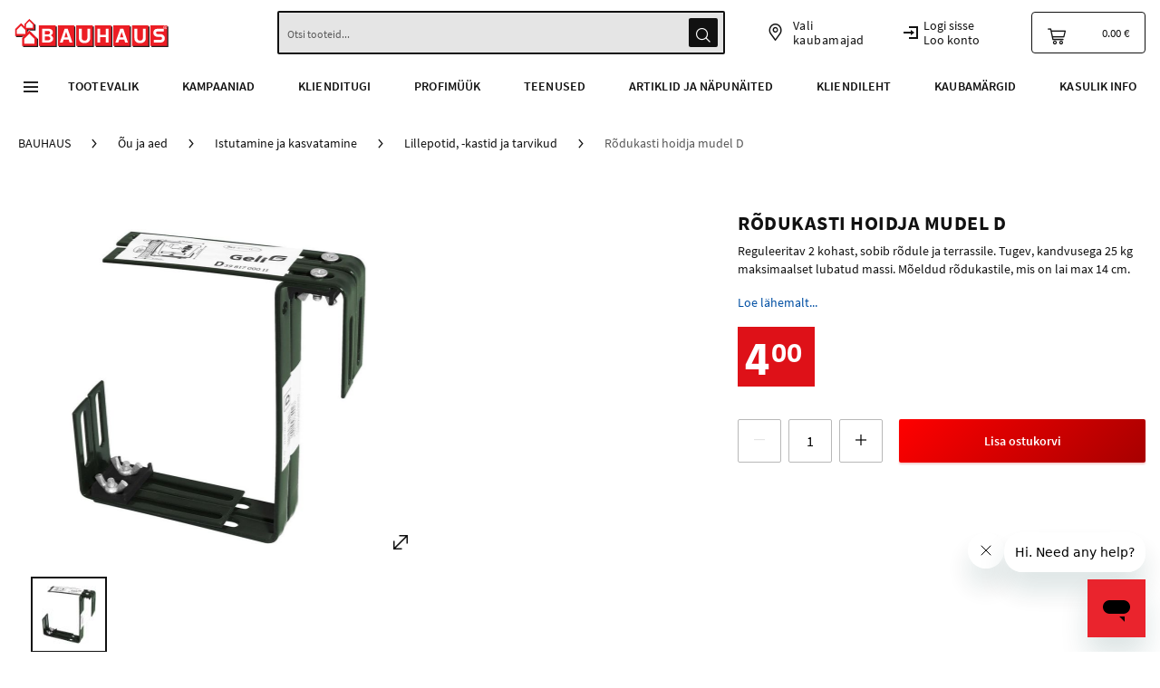

--- FILE ---
content_type: text/html; charset=UTF-8
request_url: https://www.bauhaus.ee/rodukasti-hoidja-mudel-d-4.html
body_size: 102870
content:
<!doctype html>
<html lang="et">
    <head prefix="og: http://ogp.me/ns# fb: http://ogp.me/ns/fb# product: http://ogp.me/ns/product#">
        
        <meta charset="utf-8"/><script type="text/javascript">(window.NREUM||(NREUM={})).init={privacy:{cookies_enabled:true},ajax:{deny_list:["bam.eu01.nr-data.net"]},feature_flags:["soft_nav"],distributed_tracing:{enabled:true}};(window.NREUM||(NREUM={})).loader_config={agentID:"322544412",accountID:"3340712",trustKey:"2912145",xpid:"VwUDUVFSChADVFNaAwYOXlY=",licenseKey:"NRJS-0dd297ab831cae9593a",applicationID:"302847982",browserID:"322544412"};;/*! For license information please see nr-loader-spa-1.302.0.min.js.LICENSE.txt */
(()=>{var e,t,r={384:(e,t,r)=>{"use strict";r.d(t,{NT:()=>a,US:()=>d,Zm:()=>s,bQ:()=>u,dV:()=>c,pV:()=>l});var n=r(6154),i=r(1863),o=r(1910);const a={beacon:"bam.nr-data.net",errorBeacon:"bam.nr-data.net"};function s(){return n.gm.NREUM||(n.gm.NREUM={}),void 0===n.gm.newrelic&&(n.gm.newrelic=n.gm.NREUM),n.gm.NREUM}function c(){let e=s();return e.o||(e.o={ST:n.gm.setTimeout,SI:n.gm.setImmediate||n.gm.setInterval,CT:n.gm.clearTimeout,XHR:n.gm.XMLHttpRequest,REQ:n.gm.Request,EV:n.gm.Event,PR:n.gm.Promise,MO:n.gm.MutationObserver,FETCH:n.gm.fetch,WS:n.gm.WebSocket},(0,o.i)(...Object.values(e.o))),e}function u(e,t){let r=s();r.initializedAgents??={},t.initializedAt={ms:(0,i.t)(),date:new Date},r.initializedAgents[e]=t}function d(e,t){s()[e]=t}function l(){return function(){let e=s();const t=e.info||{};e.info={beacon:a.beacon,errorBeacon:a.errorBeacon,...t}}(),function(){let e=s();const t=e.init||{};e.init={...t}}(),c(),function(){let e=s();const t=e.loader_config||{};e.loader_config={...t}}(),s()}},782:(e,t,r)=>{"use strict";r.d(t,{T:()=>n});const n=r(860).K7.pageViewTiming},860:(e,t,r)=>{"use strict";r.d(t,{$J:()=>d,K7:()=>c,P3:()=>u,XX:()=>i,Yy:()=>s,df:()=>o,qY:()=>n,v4:()=>a});const n="events",i="jserrors",o="browser/blobs",a="rum",s="browser/logs",c={ajax:"ajax",genericEvents:"generic_events",jserrors:i,logging:"logging",metrics:"metrics",pageAction:"page_action",pageViewEvent:"page_view_event",pageViewTiming:"page_view_timing",sessionReplay:"session_replay",sessionTrace:"session_trace",softNav:"soft_navigations",spa:"spa"},u={[c.pageViewEvent]:1,[c.pageViewTiming]:2,[c.metrics]:3,[c.jserrors]:4,[c.spa]:5,[c.ajax]:6,[c.sessionTrace]:7,[c.softNav]:8,[c.sessionReplay]:9,[c.logging]:10,[c.genericEvents]:11},d={[c.pageViewEvent]:a,[c.pageViewTiming]:n,[c.ajax]:n,[c.spa]:n,[c.softNav]:n,[c.metrics]:i,[c.jserrors]:i,[c.sessionTrace]:o,[c.sessionReplay]:o,[c.logging]:s,[c.genericEvents]:"ins"}},944:(e,t,r)=>{"use strict";r.d(t,{R:()=>i});var n=r(3241);function i(e,t){"function"==typeof console.debug&&(console.debug("New Relic Warning: https://github.com/newrelic/newrelic-browser-agent/blob/main/docs/warning-codes.md#".concat(e),t),(0,n.W)({agentIdentifier:null,drained:null,type:"data",name:"warn",feature:"warn",data:{code:e,secondary:t}}))}},993:(e,t,r)=>{"use strict";r.d(t,{A$:()=>o,ET:()=>a,TZ:()=>s,p_:()=>i});var n=r(860);const i={ERROR:"ERROR",WARN:"WARN",INFO:"INFO",DEBUG:"DEBUG",TRACE:"TRACE"},o={OFF:0,ERROR:1,WARN:2,INFO:3,DEBUG:4,TRACE:5},a="log",s=n.K7.logging},1687:(e,t,r)=>{"use strict";r.d(t,{Ak:()=>u,Ze:()=>f,x3:()=>d});var n=r(3241),i=r(7836),o=r(3606),a=r(860),s=r(2646);const c={};function u(e,t){const r={staged:!1,priority:a.P3[t]||0};l(e),c[e].get(t)||c[e].set(t,r)}function d(e,t){e&&c[e]&&(c[e].get(t)&&c[e].delete(t),p(e,t,!1),c[e].size&&h(e))}function l(e){if(!e)throw new Error("agentIdentifier required");c[e]||(c[e]=new Map)}function f(e="",t="feature",r=!1){if(l(e),!e||!c[e].get(t)||r)return p(e,t);c[e].get(t).staged=!0,h(e)}function h(e){const t=Array.from(c[e]);t.every(([e,t])=>t.staged)&&(t.sort((e,t)=>e[1].priority-t[1].priority),t.forEach(([t])=>{c[e].delete(t),p(e,t)}))}function p(e,t,r=!0){const a=e?i.ee.get(e):i.ee,c=o.i.handlers;if(!a.aborted&&a.backlog&&c){if((0,n.W)({agentIdentifier:e,type:"lifecycle",name:"drain",feature:t}),r){const e=a.backlog[t],r=c[t];if(r){for(let t=0;e&&t<e.length;++t)g(e[t],r);Object.entries(r).forEach(([e,t])=>{Object.values(t||{}).forEach(t=>{t[0]?.on&&t[0]?.context()instanceof s.y&&t[0].on(e,t[1])})})}}a.isolatedBacklog||delete c[t],a.backlog[t]=null,a.emit("drain-"+t,[])}}function g(e,t){var r=e[1];Object.values(t[r]||{}).forEach(t=>{var r=e[0];if(t[0]===r){var n=t[1],i=e[3],o=e[2];n.apply(i,o)}})}},1741:(e,t,r)=>{"use strict";r.d(t,{W:()=>o});var n=r(944),i=r(4261);class o{#e(e,...t){if(this[e]!==o.prototype[e])return this[e](...t);(0,n.R)(35,e)}addPageAction(e,t){return this.#e(i.hG,e,t)}register(e){return this.#e(i.eY,e)}recordCustomEvent(e,t){return this.#e(i.fF,e,t)}setPageViewName(e,t){return this.#e(i.Fw,e,t)}setCustomAttribute(e,t,r){return this.#e(i.cD,e,t,r)}noticeError(e,t){return this.#e(i.o5,e,t)}setUserId(e){return this.#e(i.Dl,e)}setApplicationVersion(e){return this.#e(i.nb,e)}setErrorHandler(e){return this.#e(i.bt,e)}addRelease(e,t){return this.#e(i.k6,e,t)}log(e,t){return this.#e(i.$9,e,t)}start(){return this.#e(i.d3)}finished(e){return this.#e(i.BL,e)}recordReplay(){return this.#e(i.CH)}pauseReplay(){return this.#e(i.Tb)}addToTrace(e){return this.#e(i.U2,e)}setCurrentRouteName(e){return this.#e(i.PA,e)}interaction(e){return this.#e(i.dT,e)}wrapLogger(e,t,r){return this.#e(i.Wb,e,t,r)}measure(e,t){return this.#e(i.V1,e,t)}}},1863:(e,t,r)=>{"use strict";function n(){return Math.floor(performance.now())}r.d(t,{t:()=>n})},1910:(e,t,r)=>{"use strict";r.d(t,{i:()=>o});var n=r(944);const i=new Map;function o(...e){return e.every(e=>{if(i.has(e))return i.get(e);const t="function"==typeof e&&e.toString().includes("[native code]");return t||(0,n.R)(64,e?.name||e?.toString()),i.set(e,t),t})}},2555:(e,t,r)=>{"use strict";r.d(t,{D:()=>s,f:()=>a});var n=r(384),i=r(8122);const o={beacon:n.NT.beacon,errorBeacon:n.NT.errorBeacon,licenseKey:void 0,applicationID:void 0,sa:void 0,queueTime:void 0,applicationTime:void 0,ttGuid:void 0,user:void 0,account:void 0,product:void 0,extra:void 0,jsAttributes:{},userAttributes:void 0,atts:void 0,transactionName:void 0,tNamePlain:void 0};function a(e){try{return!!e.licenseKey&&!!e.errorBeacon&&!!e.applicationID}catch(e){return!1}}const s=e=>(0,i.a)(e,o)},2614:(e,t,r)=>{"use strict";r.d(t,{BB:()=>a,H3:()=>n,g:()=>u,iL:()=>c,tS:()=>s,uh:()=>i,wk:()=>o});const n="NRBA",i="SESSION",o=144e5,a=18e5,s={STARTED:"session-started",PAUSE:"session-pause",RESET:"session-reset",RESUME:"session-resume",UPDATE:"session-update"},c={SAME_TAB:"same-tab",CROSS_TAB:"cross-tab"},u={OFF:0,FULL:1,ERROR:2}},2646:(e,t,r)=>{"use strict";r.d(t,{y:()=>n});class n{constructor(e){this.contextId=e}}},2843:(e,t,r)=>{"use strict";r.d(t,{u:()=>i});var n=r(3878);function i(e,t=!1,r,i){(0,n.DD)("visibilitychange",function(){if(t)return void("hidden"===document.visibilityState&&e());e(document.visibilityState)},r,i)}},3241:(e,t,r)=>{"use strict";r.d(t,{W:()=>o});var n=r(6154);const i="newrelic";function o(e={}){try{n.gm.dispatchEvent(new CustomEvent(i,{detail:e}))}catch(e){}}},3304:(e,t,r)=>{"use strict";r.d(t,{A:()=>o});var n=r(7836);const i=()=>{const e=new WeakSet;return(t,r)=>{if("object"==typeof r&&null!==r){if(e.has(r))return;e.add(r)}return r}};function o(e){try{return JSON.stringify(e,i())??""}catch(e){try{n.ee.emit("internal-error",[e])}catch(e){}return""}}},3333:(e,t,r)=>{"use strict";r.d(t,{$v:()=>d,TZ:()=>n,Xh:()=>c,Zp:()=>i,kd:()=>u,mq:()=>s,nf:()=>a,qN:()=>o});const n=r(860).K7.genericEvents,i=["auxclick","click","copy","keydown","paste","scrollend"],o=["focus","blur"],a=4,s=1e3,c=2e3,u=["PageAction","UserAction","BrowserPerformance"],d={RESOURCES:"experimental.resources",REGISTER:"register"}},3434:(e,t,r)=>{"use strict";r.d(t,{Jt:()=>o,YM:()=>u});var n=r(7836),i=r(5607);const o="nr@original:".concat(i.W),a=50;var s=Object.prototype.hasOwnProperty,c=!1;function u(e,t){return e||(e=n.ee),r.inPlace=function(e,t,n,i,o){n||(n="");const a="-"===n.charAt(0);for(let s=0;s<t.length;s++){const c=t[s],u=e[c];l(u)||(e[c]=r(u,a?c+n:n,i,c,o))}},r.flag=o,r;function r(t,r,n,c,u){return l(t)?t:(r||(r=""),nrWrapper[o]=t,function(e,t,r){if(Object.defineProperty&&Object.keys)try{return Object.keys(e).forEach(function(r){Object.defineProperty(t,r,{get:function(){return e[r]},set:function(t){return e[r]=t,t}})}),t}catch(e){d([e],r)}for(var n in e)s.call(e,n)&&(t[n]=e[n])}(t,nrWrapper,e),nrWrapper);function nrWrapper(){var o,s,l,f;let h;try{s=this,o=[...arguments],l="function"==typeof n?n(o,s):n||{}}catch(t){d([t,"",[o,s,c],l],e)}i(r+"start",[o,s,c],l,u);const p=performance.now();let g;try{return f=t.apply(s,o),g=performance.now(),f}catch(e){throw g=performance.now(),i(r+"err",[o,s,e],l,u),h=e,h}finally{const e=g-p,t={start:p,end:g,duration:e,isLongTask:e>=a,methodName:c,thrownError:h};t.isLongTask&&i("long-task",[t,s],l,u),i(r+"end",[o,s,f],l,u)}}}function i(r,n,i,o){if(!c||t){var a=c;c=!0;try{e.emit(r,n,i,t,o)}catch(t){d([t,r,n,i],e)}c=a}}}function d(e,t){t||(t=n.ee);try{t.emit("internal-error",e)}catch(e){}}function l(e){return!(e&&"function"==typeof e&&e.apply&&!e[o])}},3606:(e,t,r)=>{"use strict";r.d(t,{i:()=>o});var n=r(9908);o.on=a;var i=o.handlers={};function o(e,t,r,o){a(o||n.d,i,e,t,r)}function a(e,t,r,i,o){o||(o="feature"),e||(e=n.d);var a=t[o]=t[o]||{};(a[r]=a[r]||[]).push([e,i])}},3738:(e,t,r)=>{"use strict";r.d(t,{He:()=>i,Kp:()=>s,Lc:()=>u,Rz:()=>d,TZ:()=>n,bD:()=>o,d3:()=>a,jx:()=>l,sl:()=>f,uP:()=>c});const n=r(860).K7.sessionTrace,i="bstResource",o="resource",a="-start",s="-end",c="fn"+a,u="fn"+s,d="pushState",l=1e3,f=3e4},3785:(e,t,r)=>{"use strict";r.d(t,{R:()=>c,b:()=>u});var n=r(9908),i=r(1863),o=r(860),a=r(8154),s=r(993);function c(e,t,r={},c=s.p_.INFO,u,d=(0,i.t)()){(0,n.p)(a.xV,["API/logging/".concat(c.toLowerCase(),"/called")],void 0,o.K7.metrics,e),(0,n.p)(s.ET,[d,t,r,c,u],void 0,o.K7.logging,e)}function u(e){return"string"==typeof e&&Object.values(s.p_).some(t=>t===e.toUpperCase().trim())}},3878:(e,t,r)=>{"use strict";function n(e,t){return{capture:e,passive:!1,signal:t}}function i(e,t,r=!1,i){window.addEventListener(e,t,n(r,i))}function o(e,t,r=!1,i){document.addEventListener(e,t,n(r,i))}r.d(t,{DD:()=>o,jT:()=>n,sp:()=>i})},3962:(e,t,r)=>{"use strict";r.d(t,{AM:()=>a,O2:()=>l,OV:()=>o,Qu:()=>f,TZ:()=>c,ih:()=>h,pP:()=>s,t1:()=>d,tC:()=>i,wD:()=>u});var n=r(860);const i=["click","keydown","submit"],o="popstate",a="api",s="initialPageLoad",c=n.K7.softNav,u=5e3,d=500,l={INITIAL_PAGE_LOAD:"",ROUTE_CHANGE:1,UNSPECIFIED:2},f={INTERACTION:1,AJAX:2,CUSTOM_END:3,CUSTOM_TRACER:4},h={IP:"in progress",PF:"pending finish",FIN:"finished",CAN:"cancelled"}},4234:(e,t,r)=>{"use strict";r.d(t,{W:()=>o});var n=r(7836),i=r(1687);class o{constructor(e,t){this.agentIdentifier=e,this.ee=n.ee.get(e),this.featureName=t,this.blocked=!1}deregisterDrain(){(0,i.x3)(this.agentIdentifier,this.featureName)}}},4261:(e,t,r)=>{"use strict";r.d(t,{$9:()=>d,BL:()=>c,CH:()=>p,Dl:()=>R,Fw:()=>w,PA:()=>v,Pl:()=>n,Tb:()=>f,U2:()=>a,V1:()=>E,Wb:()=>T,bt:()=>y,cD:()=>b,d3:()=>x,dT:()=>u,eY:()=>g,fF:()=>h,hG:()=>o,hw:()=>i,k6:()=>s,nb:()=>m,o5:()=>l});const n="api-",i=n+"ixn-",o="addPageAction",a="addToTrace",s="addRelease",c="finished",u="interaction",d="log",l="noticeError",f="pauseReplay",h="recordCustomEvent",p="recordReplay",g="register",m="setApplicationVersion",v="setCurrentRouteName",b="setCustomAttribute",y="setErrorHandler",w="setPageViewName",R="setUserId",x="start",T="wrapLogger",E="measure"},4387:(e,t,r)=>{"use strict";function n(e={}){return!(!e.id||!e.name)}function i(e,t){if(2!==t?.harvestEndpointVersion)return{};const r=t.agentRef.runtime.appMetadata.agents[0].entityGuid;return n(e)?{"mfe.id":e.id,"mfe.name":e.name,eventSource:"MicroFrontendBrowserAgent","parent.id":r}:{"entity.guid":r,appId:t.agentRef.info.applicationID}}r.d(t,{U:()=>i,c:()=>n})},5205:(e,t,r)=>{"use strict";r.d(t,{j:()=>_});var n=r(384),i=r(1741);var o=r(2555),a=r(3333);const s=e=>{if(!e||"string"!=typeof e)return!1;try{document.createDocumentFragment().querySelector(e)}catch{return!1}return!0};var c=r(2614),u=r(944),d=r(8122);const l="[data-nr-mask]",f=e=>(0,d.a)(e,(()=>{const e={feature_flags:[],experimental:{allow_registered_children:!1,resources:!1},mask_selector:"*",block_selector:"[data-nr-block]",mask_input_options:{color:!1,date:!1,"datetime-local":!1,email:!1,month:!1,number:!1,range:!1,search:!1,tel:!1,text:!1,time:!1,url:!1,week:!1,textarea:!1,select:!1,password:!0}};return{ajax:{deny_list:void 0,block_internal:!0,enabled:!0,autoStart:!0},api:{get allow_registered_children(){return e.feature_flags.includes(a.$v.REGISTER)||e.experimental.allow_registered_children},set allow_registered_children(t){e.experimental.allow_registered_children=t},duplicate_registered_data:!1},distributed_tracing:{enabled:void 0,exclude_newrelic_header:void 0,cors_use_newrelic_header:void 0,cors_use_tracecontext_headers:void 0,allowed_origins:void 0},get feature_flags(){return e.feature_flags},set feature_flags(t){e.feature_flags=t},generic_events:{enabled:!0,autoStart:!0},harvest:{interval:30},jserrors:{enabled:!0,autoStart:!0},logging:{enabled:!0,autoStart:!0},metrics:{enabled:!0,autoStart:!0},obfuscate:void 0,page_action:{enabled:!0},page_view_event:{enabled:!0,autoStart:!0},page_view_timing:{enabled:!0,autoStart:!0},performance:{capture_marks:!1,capture_measures:!1,capture_detail:!0,resources:{get enabled(){return e.feature_flags.includes(a.$v.RESOURCES)||e.experimental.resources},set enabled(t){e.experimental.resources=t},asset_types:[],first_party_domains:[],ignore_newrelic:!0}},privacy:{cookies_enabled:!0},proxy:{assets:void 0,beacon:void 0},session:{expiresMs:c.wk,inactiveMs:c.BB},session_replay:{autoStart:!0,enabled:!1,preload:!1,sampling_rate:10,error_sampling_rate:100,collect_fonts:!1,inline_images:!1,fix_stylesheets:!0,mask_all_inputs:!0,get mask_text_selector(){return e.mask_selector},set mask_text_selector(t){s(t)?e.mask_selector="".concat(t,",").concat(l):""===t||null===t?e.mask_selector=l:(0,u.R)(5,t)},get block_class(){return"nr-block"},get ignore_class(){return"nr-ignore"},get mask_text_class(){return"nr-mask"},get block_selector(){return e.block_selector},set block_selector(t){s(t)?e.block_selector+=",".concat(t):""!==t&&(0,u.R)(6,t)},get mask_input_options(){return e.mask_input_options},set mask_input_options(t){t&&"object"==typeof t?e.mask_input_options={...t,password:!0}:(0,u.R)(7,t)}},session_trace:{enabled:!0,autoStart:!0},soft_navigations:{enabled:!0,autoStart:!0},spa:{enabled:!0,autoStart:!0},ssl:void 0,user_actions:{enabled:!0,elementAttributes:["id","className","tagName","type"]}}})());var h=r(6154),p=r(9324);let g=0;const m={buildEnv:p.F3,distMethod:p.Xs,version:p.xv,originTime:h.WN},v={appMetadata:{},customTransaction:void 0,denyList:void 0,disabled:!1,harvester:void 0,isolatedBacklog:!1,isRecording:!1,loaderType:void 0,maxBytes:3e4,obfuscator:void 0,onerror:void 0,ptid:void 0,releaseIds:{},session:void 0,timeKeeper:void 0,registeredEntities:[],jsAttributesMetadata:{bytes:0},get harvestCount(){return++g}},b=e=>{const t=(0,d.a)(e,v),r=Object.keys(m).reduce((e,t)=>(e[t]={value:m[t],writable:!1,configurable:!0,enumerable:!0},e),{});return Object.defineProperties(t,r)};var y=r(5701);const w=e=>{const t=e.startsWith("http");e+="/",r.p=t?e:"https://"+e};var R=r(7836),x=r(3241);const T={accountID:void 0,trustKey:void 0,agentID:void 0,licenseKey:void 0,applicationID:void 0,xpid:void 0},E=e=>(0,d.a)(e,T),A=new Set;function _(e,t={},r,a){let{init:s,info:c,loader_config:u,runtime:d={},exposed:l=!0}=t;if(!c){const e=(0,n.pV)();s=e.init,c=e.info,u=e.loader_config}e.init=f(s||{}),e.loader_config=E(u||{}),c.jsAttributes??={},h.bv&&(c.jsAttributes.isWorker=!0),e.info=(0,o.D)(c);const p=e.init,g=[c.beacon,c.errorBeacon];A.has(e.agentIdentifier)||(p.proxy.assets&&(w(p.proxy.assets),g.push(p.proxy.assets)),p.proxy.beacon&&g.push(p.proxy.beacon),e.beacons=[...g],function(e){const t=(0,n.pV)();Object.getOwnPropertyNames(i.W.prototype).forEach(r=>{const n=i.W.prototype[r];if("function"!=typeof n||"constructor"===n)return;let o=t[r];e[r]&&!1!==e.exposed&&"micro-agent"!==e.runtime?.loaderType&&(t[r]=(...t)=>{const n=e[r](...t);return o?o(...t):n})})}(e),(0,n.US)("activatedFeatures",y.B),e.runSoftNavOverSpa&&=!0===p.soft_navigations.enabled&&p.feature_flags.includes("soft_nav")),d.denyList=[...p.ajax.deny_list||[],...p.ajax.block_internal?g:[]],d.ptid=e.agentIdentifier,d.loaderType=r,e.runtime=b(d),A.has(e.agentIdentifier)||(e.ee=R.ee.get(e.agentIdentifier),e.exposed=l,(0,x.W)({agentIdentifier:e.agentIdentifier,drained:!!y.B?.[e.agentIdentifier],type:"lifecycle",name:"initialize",feature:void 0,data:e.config})),A.add(e.agentIdentifier)}},5270:(e,t,r)=>{"use strict";r.d(t,{Aw:()=>a,SR:()=>o,rF:()=>s});var n=r(384),i=r(7767);function o(e){return!!(0,n.dV)().o.MO&&(0,i.V)(e)&&!0===e?.session_trace.enabled}function a(e){return!0===e?.session_replay.preload&&o(e)}function s(e,t){try{if("string"==typeof t?.type){if("password"===t.type.toLowerCase())return"*".repeat(e?.length||0);if(void 0!==t?.dataset?.nrUnmask||t?.classList?.contains("nr-unmask"))return e}}catch(e){}return"string"==typeof e?e.replace(/[\S]/g,"*"):"*".repeat(e?.length||0)}},5289:(e,t,r)=>{"use strict";r.d(t,{GG:()=>o,Qr:()=>s,sB:()=>a});var n=r(3878);function i(){return"undefined"==typeof document||"complete"===document.readyState}function o(e,t){if(i())return e();(0,n.sp)("load",e,t)}function a(e){if(i())return e();(0,n.DD)("DOMContentLoaded",e)}function s(e){if(i())return e();(0,n.sp)("popstate",e)}},5607:(e,t,r)=>{"use strict";r.d(t,{W:()=>n});const n=(0,r(9566).bz)()},5701:(e,t,r)=>{"use strict";r.d(t,{B:()=>o,t:()=>a});var n=r(3241);const i=new Set,o={};function a(e,t){const r=t.agentIdentifier;o[r]??={},e&&"object"==typeof e&&(i.has(r)||(t.ee.emit("rumresp",[e]),o[r]=e,i.add(r),(0,n.W)({agentIdentifier:r,loaded:!0,drained:!0,type:"lifecycle",name:"load",feature:void 0,data:e})))}},6154:(e,t,r)=>{"use strict";r.d(t,{A4:()=>s,OF:()=>d,RI:()=>i,WN:()=>h,bv:()=>o,gm:()=>a,lR:()=>f,m:()=>u,mw:()=>c,sb:()=>l});var n=r(1863);const i="undefined"!=typeof window&&!!window.document,o="undefined"!=typeof WorkerGlobalScope&&("undefined"!=typeof self&&self instanceof WorkerGlobalScope&&self.navigator instanceof WorkerNavigator||"undefined"!=typeof globalThis&&globalThis instanceof WorkerGlobalScope&&globalThis.navigator instanceof WorkerNavigator),a=i?window:"undefined"!=typeof WorkerGlobalScope&&("undefined"!=typeof self&&self instanceof WorkerGlobalScope&&self||"undefined"!=typeof globalThis&&globalThis instanceof WorkerGlobalScope&&globalThis),s="complete"===a?.document?.readyState,c=Boolean("hidden"===a?.document?.visibilityState),u=""+a?.location,d=/iPad|iPhone|iPod/.test(a.navigator?.userAgent),l=d&&"undefined"==typeof SharedWorker,f=(()=>{const e=a.navigator?.userAgent?.match(/Firefox[/\s](\d+\.\d+)/);return Array.isArray(e)&&e.length>=2?+e[1]:0})(),h=Date.now()-(0,n.t)()},6344:(e,t,r)=>{"use strict";r.d(t,{BB:()=>d,G4:()=>o,Qb:()=>l,TZ:()=>i,Ug:()=>a,_s:()=>s,bc:()=>u,yP:()=>c});var n=r(2614);const i=r(860).K7.sessionReplay,o={RECORD:"recordReplay",PAUSE:"pauseReplay",ERROR_DURING_REPLAY:"errorDuringReplay"},a=.12,s={DomContentLoaded:0,Load:1,FullSnapshot:2,IncrementalSnapshot:3,Meta:4,Custom:5},c={[n.g.ERROR]:15e3,[n.g.FULL]:3e5,[n.g.OFF]:0},u={RESET:{message:"Session was reset",sm:"Reset"},IMPORT:{message:"Recorder failed to import",sm:"Import"},TOO_MANY:{message:"429: Too Many Requests",sm:"Too-Many"},TOO_BIG:{message:"Payload was too large",sm:"Too-Big"},CROSS_TAB:{message:"Session Entity was set to OFF on another tab",sm:"Cross-Tab"},ENTITLEMENTS:{message:"Session Replay is not allowed and will not be started",sm:"Entitlement"}},d=5e3,l={API:"api",RESUME:"resume",SWITCH_TO_FULL:"switchToFull",INITIALIZE:"initialize",PRELOAD:"preload"}},6389:(e,t,r)=>{"use strict";function n(e,t=500,r={}){const n=r?.leading||!1;let i;return(...r)=>{n&&void 0===i&&(e.apply(this,r),i=setTimeout(()=>{i=clearTimeout(i)},t)),n||(clearTimeout(i),i=setTimeout(()=>{e.apply(this,r)},t))}}function i(e){let t=!1;return(...r)=>{t||(t=!0,e.apply(this,r))}}r.d(t,{J:()=>i,s:()=>n})},6630:(e,t,r)=>{"use strict";r.d(t,{T:()=>n});const n=r(860).K7.pageViewEvent},6774:(e,t,r)=>{"use strict";r.d(t,{T:()=>n});const n=r(860).K7.jserrors},7295:(e,t,r)=>{"use strict";r.d(t,{Xv:()=>a,gX:()=>i,iW:()=>o});var n=[];function i(e){if(!e||o(e))return!1;if(0===n.length)return!0;for(var t=0;t<n.length;t++){var r=n[t];if("*"===r.hostname)return!1;if(s(r.hostname,e.hostname)&&c(r.pathname,e.pathname))return!1}return!0}function o(e){return void 0===e.hostname}function a(e){if(n=[],e&&e.length)for(var t=0;t<e.length;t++){let r=e[t];if(!r)continue;0===r.indexOf("http://")?r=r.substring(7):0===r.indexOf("https://")&&(r=r.substring(8));const i=r.indexOf("/");let o,a;i>0?(o=r.substring(0,i),a=r.substring(i)):(o=r,a="");let[s]=o.split(":");n.push({hostname:s,pathname:a})}}function s(e,t){return!(e.length>t.length)&&t.indexOf(e)===t.length-e.length}function c(e,t){return 0===e.indexOf("/")&&(e=e.substring(1)),0===t.indexOf("/")&&(t=t.substring(1)),""===e||e===t}},7378:(e,t,r)=>{"use strict";r.d(t,{$p:()=>x,BR:()=>b,Kp:()=>R,L3:()=>y,Lc:()=>c,NC:()=>o,SG:()=>d,TZ:()=>i,U6:()=>p,UT:()=>m,d3:()=>w,dT:()=>f,e5:()=>E,gx:()=>v,l9:()=>l,oW:()=>h,op:()=>g,rw:()=>u,tH:()=>A,uP:()=>s,wW:()=>T,xq:()=>a});var n=r(384);const i=r(860).K7.spa,o=["click","submit","keypress","keydown","keyup","change"],a=999,s="fn-start",c="fn-end",u="cb-start",d="api-ixn-",l="remaining",f="interaction",h="spaNode",p="jsonpNode",g="fetch-start",m="fetch-done",v="fetch-body-",b="jsonp-end",y=(0,n.dV)().o.ST,w="-start",R="-end",x="-body",T="cb"+R,E="jsTime",A="fetch"},7485:(e,t,r)=>{"use strict";r.d(t,{D:()=>i});var n=r(6154);function i(e){if(0===(e||"").indexOf("data:"))return{protocol:"data"};try{const t=new URL(e,location.href),r={port:t.port,hostname:t.hostname,pathname:t.pathname,search:t.search,protocol:t.protocol.slice(0,t.protocol.indexOf(":")),sameOrigin:t.protocol===n.gm?.location?.protocol&&t.host===n.gm?.location?.host};return r.port&&""!==r.port||("http:"===t.protocol&&(r.port="80"),"https:"===t.protocol&&(r.port="443")),r.pathname&&""!==r.pathname?r.pathname.startsWith("/")||(r.pathname="/".concat(r.pathname)):r.pathname="/",r}catch(e){return{}}}},7699:(e,t,r)=>{"use strict";r.d(t,{It:()=>o,KC:()=>s,No:()=>i,qh:()=>a});var n=r(860);const i=16e3,o=1e6,a="SESSION_ERROR",s={[n.K7.logging]:!0,[n.K7.genericEvents]:!1,[n.K7.jserrors]:!1,[n.K7.ajax]:!1}},7767:(e,t,r)=>{"use strict";r.d(t,{V:()=>i});var n=r(6154);const i=e=>n.RI&&!0===e?.privacy.cookies_enabled},7836:(e,t,r)=>{"use strict";r.d(t,{P:()=>s,ee:()=>c});var n=r(384),i=r(8990),o=r(2646),a=r(5607);const s="nr@context:".concat(a.W),c=function e(t,r){var n={},a={},d={},l=!1;try{l=16===r.length&&u.initializedAgents?.[r]?.runtime.isolatedBacklog}catch(e){}var f={on:p,addEventListener:p,removeEventListener:function(e,t){var r=n[e];if(!r)return;for(var i=0;i<r.length;i++)r[i]===t&&r.splice(i,1)},emit:function(e,r,n,i,o){!1!==o&&(o=!0);if(c.aborted&&!i)return;t&&o&&t.emit(e,r,n);var s=h(n);g(e).forEach(e=>{e.apply(s,r)});var u=v()[a[e]];u&&u.push([f,e,r,s]);return s},get:m,listeners:g,context:h,buffer:function(e,t){const r=v();if(t=t||"feature",f.aborted)return;Object.entries(e||{}).forEach(([e,n])=>{a[n]=t,t in r||(r[t]=[])})},abort:function(){f._aborted=!0,Object.keys(f.backlog).forEach(e=>{delete f.backlog[e]})},isBuffering:function(e){return!!v()[a[e]]},debugId:r,backlog:l?{}:t&&"object"==typeof t.backlog?t.backlog:{},isolatedBacklog:l};return Object.defineProperty(f,"aborted",{get:()=>{let e=f._aborted||!1;return e||(t&&(e=t.aborted),e)}}),f;function h(e){return e&&e instanceof o.y?e:e?(0,i.I)(e,s,()=>new o.y(s)):new o.y(s)}function p(e,t){n[e]=g(e).concat(t)}function g(e){return n[e]||[]}function m(t){return d[t]=d[t]||e(f,t)}function v(){return f.backlog}}(void 0,"globalEE"),u=(0,n.Zm)();u.ee||(u.ee=c)},8122:(e,t,r)=>{"use strict";r.d(t,{a:()=>i});var n=r(944);function i(e,t){try{if(!e||"object"!=typeof e)return(0,n.R)(3);if(!t||"object"!=typeof t)return(0,n.R)(4);const r=Object.create(Object.getPrototypeOf(t),Object.getOwnPropertyDescriptors(t)),o=0===Object.keys(r).length?e:r;for(let a in o)if(void 0!==e[a])try{if(null===e[a]){r[a]=null;continue}Array.isArray(e[a])&&Array.isArray(t[a])?r[a]=Array.from(new Set([...e[a],...t[a]])):"object"==typeof e[a]&&"object"==typeof t[a]?r[a]=i(e[a],t[a]):r[a]=e[a]}catch(e){r[a]||(0,n.R)(1,e)}return r}catch(e){(0,n.R)(2,e)}}},8139:(e,t,r)=>{"use strict";r.d(t,{u:()=>f});var n=r(7836),i=r(3434),o=r(8990),a=r(6154);const s={},c=a.gm.XMLHttpRequest,u="addEventListener",d="removeEventListener",l="nr@wrapped:".concat(n.P);function f(e){var t=function(e){return(e||n.ee).get("events")}(e);if(s[t.debugId]++)return t;s[t.debugId]=1;var r=(0,i.YM)(t,!0);function f(e){r.inPlace(e,[u,d],"-",p)}function p(e,t){return e[1]}return"getPrototypeOf"in Object&&(a.RI&&h(document,f),c&&h(c.prototype,f),h(a.gm,f)),t.on(u+"-start",function(e,t){var n=e[1];if(null!==n&&("function"==typeof n||"object"==typeof n)&&"newrelic"!==e[0]){var i=(0,o.I)(n,l,function(){var e={object:function(){if("function"!=typeof n.handleEvent)return;return n.handleEvent.apply(n,arguments)},function:n}[typeof n];return e?r(e,"fn-",null,e.name||"anonymous"):n});this.wrapped=e[1]=i}}),t.on(d+"-start",function(e){e[1]=this.wrapped||e[1]}),t}function h(e,t,...r){let n=e;for(;"object"==typeof n&&!Object.prototype.hasOwnProperty.call(n,u);)n=Object.getPrototypeOf(n);n&&t(n,...r)}},8154:(e,t,r)=>{"use strict";r.d(t,{z_:()=>o,XG:()=>s,TZ:()=>n,rs:()=>i,xV:()=>a});r(6154),r(9566),r(384);const n=r(860).K7.metrics,i="sm",o="cm",a="storeSupportabilityMetrics",s="storeEventMetrics"},8374:(e,t,r)=>{r.nc=(()=>{try{return document?.currentScript?.nonce}catch(e){}return""})()},8990:(e,t,r)=>{"use strict";r.d(t,{I:()=>i});var n=Object.prototype.hasOwnProperty;function i(e,t,r){if(n.call(e,t))return e[t];var i=r();if(Object.defineProperty&&Object.keys)try{return Object.defineProperty(e,t,{value:i,writable:!0,enumerable:!1}),i}catch(e){}return e[t]=i,i}},9300:(e,t,r)=>{"use strict";r.d(t,{T:()=>n});const n=r(860).K7.ajax},9324:(e,t,r)=>{"use strict";r.d(t,{AJ:()=>a,F3:()=>i,Xs:()=>o,Yq:()=>s,xv:()=>n});const n="1.302.0",i="PROD",o="CDN",a="@newrelic/rrweb",s="1.0.1"},9566:(e,t,r)=>{"use strict";r.d(t,{LA:()=>s,ZF:()=>c,bz:()=>a,el:()=>u});var n=r(6154);const i="xxxxxxxx-xxxx-4xxx-yxxx-xxxxxxxxxxxx";function o(e,t){return e?15&e[t]:16*Math.random()|0}function a(){const e=n.gm?.crypto||n.gm?.msCrypto;let t,r=0;return e&&e.getRandomValues&&(t=e.getRandomValues(new Uint8Array(30))),i.split("").map(e=>"x"===e?o(t,r++).toString(16):"y"===e?(3&o()|8).toString(16):e).join("")}function s(e){const t=n.gm?.crypto||n.gm?.msCrypto;let r,i=0;t&&t.getRandomValues&&(r=t.getRandomValues(new Uint8Array(e)));const a=[];for(var s=0;s<e;s++)a.push(o(r,i++).toString(16));return a.join("")}function c(){return s(16)}function u(){return s(32)}},9908:(e,t,r)=>{"use strict";r.d(t,{d:()=>n,p:()=>i});var n=r(7836).ee.get("handle");function i(e,t,r,i,o){o?(o.buffer([e],i),o.emit(e,t,r)):(n.buffer([e],i),n.emit(e,t,r))}}},n={};function i(e){var t=n[e];if(void 0!==t)return t.exports;var o=n[e]={exports:{}};return r[e](o,o.exports,i),o.exports}i.m=r,i.d=(e,t)=>{for(var r in t)i.o(t,r)&&!i.o(e,r)&&Object.defineProperty(e,r,{enumerable:!0,get:t[r]})},i.f={},i.e=e=>Promise.all(Object.keys(i.f).reduce((t,r)=>(i.f[r](e,t),t),[])),i.u=e=>({212:"nr-spa-compressor",249:"nr-spa-recorder",478:"nr-spa"}[e]+"-1.302.0.min.js"),i.o=(e,t)=>Object.prototype.hasOwnProperty.call(e,t),e={},t="NRBA-1.302.0.PROD:",i.l=(r,n,o,a)=>{if(e[r])e[r].push(n);else{var s,c;if(void 0!==o)for(var u=document.getElementsByTagName("script"),d=0;d<u.length;d++){var l=u[d];if(l.getAttribute("src")==r||l.getAttribute("data-webpack")==t+o){s=l;break}}if(!s){c=!0;var f={478:"sha512-et4eqFkcD6+Z71h33KYPiiAOMr5fyZ1HImNOrGswghuDrKIj7niWOwg3RWg+8TpTcZ0yzzll8oYNDiAX1WXraw==",249:"sha512-m/7InETzWcM0kCLJfqT/2vmV1Zs98JekxGeUcmQe9kauyn31VeP+2xJH+qt156WKCOLL7p503ATnehElqw1gnQ==",212:"sha512-Ed30EgOV4akpDvOaqpf/6nP9OreWlwun3X9xxl+erWeEjX64VUNxzVFPixvdU+WbzLtJS9S8j8phFbfXxEyvJg=="};(s=document.createElement("script")).charset="utf-8",i.nc&&s.setAttribute("nonce",i.nc),s.setAttribute("data-webpack",t+o),s.src=r,0!==s.src.indexOf(window.location.origin+"/")&&(s.crossOrigin="anonymous"),f[a]&&(s.integrity=f[a])}e[r]=[n];var h=(t,n)=>{s.onerror=s.onload=null,clearTimeout(p);var i=e[r];if(delete e[r],s.parentNode&&s.parentNode.removeChild(s),i&&i.forEach(e=>e(n)),t)return t(n)},p=setTimeout(h.bind(null,void 0,{type:"timeout",target:s}),12e4);s.onerror=h.bind(null,s.onerror),s.onload=h.bind(null,s.onload),c&&document.head.appendChild(s)}},i.r=e=>{"undefined"!=typeof Symbol&&Symbol.toStringTag&&Object.defineProperty(e,Symbol.toStringTag,{value:"Module"}),Object.defineProperty(e,"__esModule",{value:!0})},i.p="https://js-agent.newrelic.com/",(()=>{var e={38:0,788:0};i.f.j=(t,r)=>{var n=i.o(e,t)?e[t]:void 0;if(0!==n)if(n)r.push(n[2]);else{var o=new Promise((r,i)=>n=e[t]=[r,i]);r.push(n[2]=o);var a=i.p+i.u(t),s=new Error;i.l(a,r=>{if(i.o(e,t)&&(0!==(n=e[t])&&(e[t]=void 0),n)){var o=r&&("load"===r.type?"missing":r.type),a=r&&r.target&&r.target.src;s.message="Loading chunk "+t+" failed.\n("+o+": "+a+")",s.name="ChunkLoadError",s.type=o,s.request=a,n[1](s)}},"chunk-"+t,t)}};var t=(t,r)=>{var n,o,[a,s,c]=r,u=0;if(a.some(t=>0!==e[t])){for(n in s)i.o(s,n)&&(i.m[n]=s[n]);if(c)c(i)}for(t&&t(r);u<a.length;u++)o=a[u],i.o(e,o)&&e[o]&&e[o][0](),e[o]=0},r=self["webpackChunk:NRBA-1.302.0.PROD"]=self["webpackChunk:NRBA-1.302.0.PROD"]||[];r.forEach(t.bind(null,0)),r.push=t.bind(null,r.push.bind(r))})(),(()=>{"use strict";i(8374);var e=i(9566),t=i(1741);class r extends t.W{agentIdentifier=(0,e.LA)(16)}var n=i(860);const o=Object.values(n.K7);var a=i(5205);var s=i(9908),c=i(1863),u=i(4261),d=i(3241),l=i(944),f=i(5701),h=i(8154);function p(e,t,i,o){const a=o||i;!a||a[e]&&a[e]!==r.prototype[e]||(a[e]=function(){(0,s.p)(h.xV,["API/"+e+"/called"],void 0,n.K7.metrics,i.ee),(0,d.W)({agentIdentifier:i.agentIdentifier,drained:!!f.B?.[i.agentIdentifier],type:"data",name:"api",feature:u.Pl+e,data:{}});try{return t.apply(this,arguments)}catch(e){(0,l.R)(23,e)}})}function g(e,t,r,n,i){const o=e.info;null===r?delete o.jsAttributes[t]:o.jsAttributes[t]=r,(i||null===r)&&(0,s.p)(u.Pl+n,[(0,c.t)(),t,r],void 0,"session",e.ee)}var m=i(1687),v=i(4234),b=i(5289),y=i(6154),w=i(5270),R=i(7767),x=i(6389),T=i(7699);class E extends v.W{constructor(e,t){super(e.agentIdentifier,t),this.agentRef=e,this.abortHandler=void 0,this.featAggregate=void 0,this.onAggregateImported=void 0,this.deferred=Promise.resolve(),!1===e.init[this.featureName].autoStart?this.deferred=new Promise((t,r)=>{this.ee.on("manual-start-all",(0,x.J)(()=>{(0,m.Ak)(e.agentIdentifier,this.featureName),t()}))}):(0,m.Ak)(e.agentIdentifier,t)}importAggregator(e,t,r={}){if(this.featAggregate)return;let n;this.onAggregateImported=new Promise(e=>{n=e});const o=async()=>{let o;await this.deferred;try{if((0,R.V)(e.init)){const{setupAgentSession:t}=await i.e(478).then(i.bind(i,8766));o=t(e)}}catch(e){(0,l.R)(20,e),this.ee.emit("internal-error",[e]),(0,s.p)(T.qh,[e],void 0,this.featureName,this.ee)}try{if(!this.#t(this.featureName,o,e.init))return(0,m.Ze)(this.agentIdentifier,this.featureName),void n(!1);const{Aggregate:i}=await t();this.featAggregate=new i(e,r),e.runtime.harvester.initializedAggregates.push(this.featAggregate),n(!0)}catch(e){(0,l.R)(34,e),this.abortHandler?.(),(0,m.Ze)(this.agentIdentifier,this.featureName,!0),n(!1),this.ee&&this.ee.abort()}};y.RI?(0,b.GG)(()=>o(),!0):o()}#t(e,t,r){if(this.blocked)return!1;switch(e){case n.K7.sessionReplay:return(0,w.SR)(r)&&!!t;case n.K7.sessionTrace:return!!t;default:return!0}}}var A=i(6630),_=i(2614);class S extends E{static featureName=A.T;constructor(e){var t;super(e,A.T),this.setupInspectionEvents(e.agentIdentifier),t=e,p(u.Fw,function(e,r){"string"==typeof e&&("/"!==e.charAt(0)&&(e="/"+e),t.runtime.customTransaction=(r||"http://custom.transaction")+e,(0,s.p)(u.Pl+u.Fw,[(0,c.t)()],void 0,void 0,t.ee))},t),this.ee.on("api-send-rum",(e,t)=>(0,s.p)("send-rum",[e,t],void 0,this.featureName,this.ee)),this.importAggregator(e,()=>i.e(478).then(i.bind(i,1983)))}setupInspectionEvents(e){const t=(t,r)=>{t&&(0,d.W)({agentIdentifier:e,timeStamp:t.timeStamp,loaded:"complete"===t.target.readyState,type:"window",name:r,data:t.target.location+""})};(0,b.sB)(e=>{t(e,"DOMContentLoaded")}),(0,b.GG)(e=>{t(e,"load")}),(0,b.Qr)(e=>{t(e,"navigate")}),this.ee.on(_.tS.UPDATE,(t,r)=>{(0,d.W)({agentIdentifier:e,type:"lifecycle",name:"session",data:r})})}}var O=i(384);var N=i(2843),I=i(3878),P=i(782);class j extends E{static featureName=P.T;constructor(e){super(e,P.T),y.RI&&((0,N.u)(()=>(0,s.p)("docHidden",[(0,c.t)()],void 0,P.T,this.ee),!0),(0,I.sp)("pagehide",()=>(0,s.p)("winPagehide",[(0,c.t)()],void 0,P.T,this.ee)),this.importAggregator(e,()=>i.e(478).then(i.bind(i,9917))))}}class k extends E{static featureName=h.TZ;constructor(e){super(e,h.TZ),y.RI&&document.addEventListener("securitypolicyviolation",e=>{(0,s.p)(h.xV,["Generic/CSPViolation/Detected"],void 0,this.featureName,this.ee)}),this.importAggregator(e,()=>i.e(478).then(i.bind(i,6555)))}}var C=i(6774),L=i(3304);class H{constructor(e,t,r,n,i){this.name="UncaughtError",this.message="string"==typeof e?e:(0,L.A)(e),this.sourceURL=t,this.line=r,this.column=n,this.__newrelic=i}}function M(e){return U(e)?e:new H(void 0!==e?.message?e.message:e,e?.filename||e?.sourceURL,e?.lineno||e?.line,e?.colno||e?.col,e?.__newrelic,e?.cause)}function K(e){const t="Unhandled Promise Rejection: ";if(!e?.reason)return;if(U(e.reason)){try{e.reason.message.startsWith(t)||(e.reason.message=t+e.reason.message)}catch(e){}return M(e.reason)}const r=M(e.reason);return(r.message||"").startsWith(t)||(r.message=t+r.message),r}function D(e){if(e.error instanceof SyntaxError&&!/:\d+$/.test(e.error.stack?.trim())){const t=new H(e.message,e.filename,e.lineno,e.colno,e.error.__newrelic,e.cause);return t.name=SyntaxError.name,t}return U(e.error)?e.error:M(e)}function U(e){return e instanceof Error&&!!e.stack}function F(e,t,r,i,o=(0,c.t)()){"string"==typeof e&&(e=new Error(e)),(0,s.p)("err",[e,o,!1,t,r.runtime.isRecording,void 0,i],void 0,n.K7.jserrors,r.ee),(0,s.p)("uaErr",[],void 0,n.K7.genericEvents,r.ee)}var W=i(4387),B=i(993),V=i(3785);function G(e,{customAttributes:t={},level:r=B.p_.INFO}={},n,i,o=(0,c.t)()){(0,V.R)(n.ee,e,t,r,i,o)}function z(e,t,r,i,o=(0,c.t)()){(0,s.p)(u.Pl+u.hG,[o,e,t,i],void 0,n.K7.genericEvents,r.ee)}function Z(e){p(u.eY,function(t){return function(e,t){const r={};(0,l.R)(54,"newrelic.register"),t||={},t.licenseKey||=e.info.licenseKey,t.blocked=!1;let i=()=>{};const o=e.runtime.registeredEntities,a=o.find(({metadata:{target:{id:e,name:r}}})=>e===t.id);if(a)return a.metadata.target.name!==t.name&&(a.metadata.target.name=t.name),a;const u=e=>{t.blocked=!0,i=e};e.init.api.allow_registered_children||u((0,x.J)(()=>(0,l.R)(55)));(0,W.c)(t)||u((0,x.J)(()=>(0,l.R)(48,t)));const d={addPageAction:(n,i={})=>g(z,[n,{...r,...i},e],t),log:(n,i={})=>g(G,[n,{...i,customAttributes:{...r,...i.customAttributes||{}}},e],t),noticeError:(n,i={})=>g(F,[n,{...r,...i},e],t),setApplicationVersion:e=>p("application.version",e),setCustomAttribute:(e,t)=>p(e,t),setUserId:e=>p("enduser.id",e),metadata:{customAttributes:r,target:t}},f=()=>(t.blocked&&i(),t.blocked);f()||o.push(d);const p=(e,t)=>{f()||(r[e]=t)},g=(t,r,i)=>{if(f())return;const o=(0,c.t)();(0,s.p)(h.xV,["API/register/".concat(t.name,"/called")],void 0,n.K7.metrics,e.ee);try{const n=e.init.api.duplicate_registered_data;return(!0===n||Array.isArray(n))&&t(...r,void 0,o),t(...r,i,o)}catch(e){(0,l.R)(50,e)}};return d}(e,t)},e)}class q extends E{static featureName=C.T;constructor(e){var t;super(e,C.T),t=e,p(u.o5,(e,r)=>F(e,r,t),t),function(e){p(u.bt,function(t){e.runtime.onerror=t},e)}(e),function(e){let t=0;p(u.k6,function(e,r){++t>10||(this.runtime.releaseIds[e.slice(-200)]=(""+r).slice(-200))},e)}(e),Z(e);try{this.removeOnAbort=new AbortController}catch(e){}this.ee.on("internal-error",(t,r)=>{this.abortHandler&&(0,s.p)("ierr",[M(t),(0,c.t)(),!0,{},e.runtime.isRecording,r],void 0,this.featureName,this.ee)}),y.gm.addEventListener("unhandledrejection",t=>{this.abortHandler&&(0,s.p)("err",[K(t),(0,c.t)(),!1,{unhandledPromiseRejection:1},e.runtime.isRecording],void 0,this.featureName,this.ee)},(0,I.jT)(!1,this.removeOnAbort?.signal)),y.gm.addEventListener("error",t=>{this.abortHandler&&(0,s.p)("err",[D(t),(0,c.t)(),!1,{},e.runtime.isRecording],void 0,this.featureName,this.ee)},(0,I.jT)(!1,this.removeOnAbort?.signal)),this.abortHandler=this.#r,this.importAggregator(e,()=>i.e(478).then(i.bind(i,2176)))}#r(){this.removeOnAbort?.abort(),this.abortHandler=void 0}}var X=i(8990);let Y=1;function J(e){const t=typeof e;return!e||"object"!==t&&"function"!==t?-1:e===y.gm?0:(0,X.I)(e,"nr@id",function(){return Y++})}function Q(e){if("string"==typeof e&&e.length)return e.length;if("object"==typeof e){if("undefined"!=typeof ArrayBuffer&&e instanceof ArrayBuffer&&e.byteLength)return e.byteLength;if("undefined"!=typeof Blob&&e instanceof Blob&&e.size)return e.size;if(!("undefined"!=typeof FormData&&e instanceof FormData))try{return(0,L.A)(e).length}catch(e){return}}}var ee=i(8139),te=i(7836),re=i(3434);const ne={},ie=["open","send"];function oe(e){var t=e||te.ee;const r=function(e){return(e||te.ee).get("xhr")}(t);if(void 0===y.gm.XMLHttpRequest)return r;if(ne[r.debugId]++)return r;ne[r.debugId]=1,(0,ee.u)(t);var n=(0,re.YM)(r),i=y.gm.XMLHttpRequest,o=y.gm.MutationObserver,a=y.gm.Promise,s=y.gm.setInterval,c="readystatechange",u=["onload","onerror","onabort","onloadstart","onloadend","onprogress","ontimeout"],d=[],f=y.gm.XMLHttpRequest=function(e){const t=new i(e),o=r.context(t);try{r.emit("new-xhr",[t],o),t.addEventListener(c,(a=o,function(){var e=this;e.readyState>3&&!a.resolved&&(a.resolved=!0,r.emit("xhr-resolved",[],e)),n.inPlace(e,u,"fn-",b)}),(0,I.jT)(!1))}catch(e){(0,l.R)(15,e);try{r.emit("internal-error",[e])}catch(e){}}var a;return t};function h(e,t){n.inPlace(t,["onreadystatechange"],"fn-",b)}if(function(e,t){for(var r in e)t[r]=e[r]}(i,f),f.prototype=i.prototype,n.inPlace(f.prototype,ie,"-xhr-",b),r.on("send-xhr-start",function(e,t){h(e,t),function(e){d.push(e),o&&(p?p.then(v):s?s(v):(g=-g,m.data=g))}(t)}),r.on("open-xhr-start",h),o){var p=a&&a.resolve();if(!s&&!a){var g=1,m=document.createTextNode(g);new o(v).observe(m,{characterData:!0})}}else t.on("fn-end",function(e){e[0]&&e[0].type===c||v()});function v(){for(var e=0;e<d.length;e++)h(0,d[e]);d.length&&(d=[])}function b(e,t){return t}return r}var ae="fetch-",se=ae+"body-",ce=["arrayBuffer","blob","json","text","formData"],ue=y.gm.Request,de=y.gm.Response,le="prototype";const fe={};function he(e){const t=function(e){return(e||te.ee).get("fetch")}(e);if(!(ue&&de&&y.gm.fetch))return t;if(fe[t.debugId]++)return t;function r(e,r,n){var i=e[r];"function"==typeof i&&(e[r]=function(){var e,r=[...arguments],o={};t.emit(n+"before-start",[r],o),o[te.P]&&o[te.P].dt&&(e=o[te.P].dt);var a=i.apply(this,r);return t.emit(n+"start",[r,e],a),a.then(function(e){return t.emit(n+"end",[null,e],a),e},function(e){throw t.emit(n+"end",[e],a),e})})}return fe[t.debugId]=1,ce.forEach(e=>{r(ue[le],e,se),r(de[le],e,se)}),r(y.gm,"fetch",ae),t.on(ae+"end",function(e,r){var n=this;if(r){var i=r.headers.get("content-length");null!==i&&(n.rxSize=i),t.emit(ae+"done",[null,r],n)}else t.emit(ae+"done",[e],n)}),t}var pe=i(7485);class ge{constructor(e){this.agentRef=e}generateTracePayload(t){const r=this.agentRef.loader_config;if(!this.shouldGenerateTrace(t)||!r)return null;var n=(r.accountID||"").toString()||null,i=(r.agentID||"").toString()||null,o=(r.trustKey||"").toString()||null;if(!n||!i)return null;var a=(0,e.ZF)(),s=(0,e.el)(),c=Date.now(),u={spanId:a,traceId:s,timestamp:c};return(t.sameOrigin||this.isAllowedOrigin(t)&&this.useTraceContextHeadersForCors())&&(u.traceContextParentHeader=this.generateTraceContextParentHeader(a,s),u.traceContextStateHeader=this.generateTraceContextStateHeader(a,c,n,i,o)),(t.sameOrigin&&!this.excludeNewrelicHeader()||!t.sameOrigin&&this.isAllowedOrigin(t)&&this.useNewrelicHeaderForCors())&&(u.newrelicHeader=this.generateTraceHeader(a,s,c,n,i,o)),u}generateTraceContextParentHeader(e,t){return"00-"+t+"-"+e+"-01"}generateTraceContextStateHeader(e,t,r,n,i){return i+"@nr=0-1-"+r+"-"+n+"-"+e+"----"+t}generateTraceHeader(e,t,r,n,i,o){if(!("function"==typeof y.gm?.btoa))return null;var a={v:[0,1],d:{ty:"Browser",ac:n,ap:i,id:e,tr:t,ti:r}};return o&&n!==o&&(a.d.tk=o),btoa((0,L.A)(a))}shouldGenerateTrace(e){return this.agentRef.init?.distributed_tracing?.enabled&&this.isAllowedOrigin(e)}isAllowedOrigin(e){var t=!1;const r=this.agentRef.init?.distributed_tracing;if(e.sameOrigin)t=!0;else if(r?.allowed_origins instanceof Array)for(var n=0;n<r.allowed_origins.length;n++){var i=(0,pe.D)(r.allowed_origins[n]);if(e.hostname===i.hostname&&e.protocol===i.protocol&&e.port===i.port){t=!0;break}}return t}excludeNewrelicHeader(){var e=this.agentRef.init?.distributed_tracing;return!!e&&!!e.exclude_newrelic_header}useNewrelicHeaderForCors(){var e=this.agentRef.init?.distributed_tracing;return!!e&&!1!==e.cors_use_newrelic_header}useTraceContextHeadersForCors(){var e=this.agentRef.init?.distributed_tracing;return!!e&&!!e.cors_use_tracecontext_headers}}var me=i(9300),ve=i(7295);function be(e){return"string"==typeof e?e:e instanceof(0,O.dV)().o.REQ?e.url:y.gm?.URL&&e instanceof URL?e.href:void 0}var ye=["load","error","abort","timeout"],we=ye.length,Re=(0,O.dV)().o.REQ,xe=(0,O.dV)().o.XHR;const Te="X-NewRelic-App-Data";class Ee extends E{static featureName=me.T;constructor(e){super(e,me.T),this.dt=new ge(e),this.handler=(e,t,r,n)=>(0,s.p)(e,t,r,n,this.ee);try{const e={xmlhttprequest:"xhr",fetch:"fetch",beacon:"beacon"};y.gm?.performance?.getEntriesByType("resource").forEach(t=>{if(t.initiatorType in e&&0!==t.responseStatus){const r={status:t.responseStatus},i={rxSize:t.transferSize,duration:Math.floor(t.duration),cbTime:0};Ae(r,t.name),this.handler("xhr",[r,i,t.startTime,t.responseEnd,e[t.initiatorType]],void 0,n.K7.ajax)}})}catch(e){}he(this.ee),oe(this.ee),function(e,t,r,i){function o(e){var t=this;t.totalCbs=0,t.called=0,t.cbTime=0,t.end=E,t.ended=!1,t.xhrGuids={},t.lastSize=null,t.loadCaptureCalled=!1,t.params=this.params||{},t.metrics=this.metrics||{},t.latestLongtaskEnd=0,e.addEventListener("load",function(r){A(t,e)},(0,I.jT)(!1)),y.lR||e.addEventListener("progress",function(e){t.lastSize=e.loaded},(0,I.jT)(!1))}function a(e){this.params={method:e[0]},Ae(this,e[1]),this.metrics={}}function u(t,r){e.loader_config.xpid&&this.sameOrigin&&r.setRequestHeader("X-NewRelic-ID",e.loader_config.xpid);var n=i.generateTracePayload(this.parsedOrigin);if(n){var o=!1;n.newrelicHeader&&(r.setRequestHeader("newrelic",n.newrelicHeader),o=!0),n.traceContextParentHeader&&(r.setRequestHeader("traceparent",n.traceContextParentHeader),n.traceContextStateHeader&&r.setRequestHeader("tracestate",n.traceContextStateHeader),o=!0),o&&(this.dt=n)}}function d(e,r){var n=this.metrics,i=e[0],o=this;if(n&&i){var a=Q(i);a&&(n.txSize=a)}this.startTime=(0,c.t)(),this.body=i,this.listener=function(e){try{"abort"!==e.type||o.loadCaptureCalled||(o.params.aborted=!0),("load"!==e.type||o.called===o.totalCbs&&(o.onloadCalled||"function"!=typeof r.onload)&&"function"==typeof o.end)&&o.end(r)}catch(e){try{t.emit("internal-error",[e])}catch(e){}}};for(var s=0;s<we;s++)r.addEventListener(ye[s],this.listener,(0,I.jT)(!1))}function l(e,t,r){this.cbTime+=e,t?this.onloadCalled=!0:this.called+=1,this.called!==this.totalCbs||!this.onloadCalled&&"function"==typeof r.onload||"function"!=typeof this.end||this.end(r)}function f(e,t){var r=""+J(e)+!!t;this.xhrGuids&&!this.xhrGuids[r]&&(this.xhrGuids[r]=!0,this.totalCbs+=1)}function p(e,t){var r=""+J(e)+!!t;this.xhrGuids&&this.xhrGuids[r]&&(delete this.xhrGuids[r],this.totalCbs-=1)}function g(){this.endTime=(0,c.t)()}function m(e,r){r instanceof xe&&"load"===e[0]&&t.emit("xhr-load-added",[e[1],e[2]],r)}function v(e,r){r instanceof xe&&"load"===e[0]&&t.emit("xhr-load-removed",[e[1],e[2]],r)}function b(e,t,r){t instanceof xe&&("onload"===r&&(this.onload=!0),("load"===(e[0]&&e[0].type)||this.onload)&&(this.xhrCbStart=(0,c.t)()))}function w(e,r){this.xhrCbStart&&t.emit("xhr-cb-time",[(0,c.t)()-this.xhrCbStart,this.onload,r],r)}function R(e){var t,r=e[1]||{};if("string"==typeof e[0]?0===(t=e[0]).length&&y.RI&&(t=""+y.gm.location.href):e[0]&&e[0].url?t=e[0].url:y.gm?.URL&&e[0]&&e[0]instanceof URL?t=e[0].href:"function"==typeof e[0].toString&&(t=e[0].toString()),"string"==typeof t&&0!==t.length){t&&(this.parsedOrigin=(0,pe.D)(t),this.sameOrigin=this.parsedOrigin.sameOrigin);var n=i.generateTracePayload(this.parsedOrigin);if(n&&(n.newrelicHeader||n.traceContextParentHeader))if(e[0]&&e[0].headers)s(e[0].headers,n)&&(this.dt=n);else{var o={};for(var a in r)o[a]=r[a];o.headers=new Headers(r.headers||{}),s(o.headers,n)&&(this.dt=n),e.length>1?e[1]=o:e.push(o)}}function s(e,t){var r=!1;return t.newrelicHeader&&(e.set("newrelic",t.newrelicHeader),r=!0),t.traceContextParentHeader&&(e.set("traceparent",t.traceContextParentHeader),t.traceContextStateHeader&&e.set("tracestate",t.traceContextStateHeader),r=!0),r}}function x(e,t){this.params={},this.metrics={},this.startTime=(0,c.t)(),this.dt=t,e.length>=1&&(this.target=e[0]),e.length>=2&&(this.opts=e[1]);var r=this.opts||{},n=this.target;Ae(this,be(n));var i=(""+(n&&n instanceof Re&&n.method||r.method||"GET")).toUpperCase();this.params.method=i,this.body=r.body,this.txSize=Q(r.body)||0}function T(e,t){if(this.endTime=(0,c.t)(),this.params||(this.params={}),(0,ve.iW)(this.params))return;let i;this.params.status=t?t.status:0,"string"==typeof this.rxSize&&this.rxSize.length>0&&(i=+this.rxSize);const o={txSize:this.txSize,rxSize:i,duration:(0,c.t)()-this.startTime};r("xhr",[this.params,o,this.startTime,this.endTime,"fetch"],this,n.K7.ajax)}function E(e){const t=this.params,i=this.metrics;if(!this.ended){this.ended=!0;for(let t=0;t<we;t++)e.removeEventListener(ye[t],this.listener,!1);t.aborted||(0,ve.iW)(t)||(i.duration=(0,c.t)()-this.startTime,this.loadCaptureCalled||4!==e.readyState?null==t.status&&(t.status=0):A(this,e),i.cbTime=this.cbTime,r("xhr",[t,i,this.startTime,this.endTime,"xhr"],this,n.K7.ajax))}}function A(e,r){e.params.status=r.status;var i=function(e,t){var r=e.responseType;return"json"===r&&null!==t?t:"arraybuffer"===r||"blob"===r||"json"===r?Q(e.response):"text"===r||""===r||void 0===r?Q(e.responseText):void 0}(r,e.lastSize);if(i&&(e.metrics.rxSize=i),e.sameOrigin&&r.getAllResponseHeaders().indexOf(Te)>=0){var o=r.getResponseHeader(Te);o&&((0,s.p)(h.rs,["Ajax/CrossApplicationTracing/Header/Seen"],void 0,n.K7.metrics,t),e.params.cat=o.split(", ").pop())}e.loadCaptureCalled=!0}t.on("new-xhr",o),t.on("open-xhr-start",a),t.on("open-xhr-end",u),t.on("send-xhr-start",d),t.on("xhr-cb-time",l),t.on("xhr-load-added",f),t.on("xhr-load-removed",p),t.on("xhr-resolved",g),t.on("addEventListener-end",m),t.on("removeEventListener-end",v),t.on("fn-end",w),t.on("fetch-before-start",R),t.on("fetch-start",x),t.on("fn-start",b),t.on("fetch-done",T)}(e,this.ee,this.handler,this.dt),this.importAggregator(e,()=>i.e(478).then(i.bind(i,3845)))}}function Ae(e,t){var r=(0,pe.D)(t),n=e.params||e;n.hostname=r.hostname,n.port=r.port,n.protocol=r.protocol,n.host=r.hostname+":"+r.port,n.pathname=r.pathname,e.parsedOrigin=r,e.sameOrigin=r.sameOrigin}const _e={},Se=["pushState","replaceState"];function Oe(e){const t=function(e){return(e||te.ee).get("history")}(e);return!y.RI||_e[t.debugId]++||(_e[t.debugId]=1,(0,re.YM)(t).inPlace(window.history,Se,"-")),t}var Ne=i(3738);function Ie(e){p(u.BL,function(t=Date.now()){const r=t-y.WN;r<0&&(0,l.R)(62,t),(0,s.p)(h.XG,[u.BL,{time:r}],void 0,n.K7.metrics,e.ee),e.addToTrace({name:u.BL,start:t,origin:"nr"}),(0,s.p)(u.Pl+u.hG,[r,u.BL],void 0,n.K7.genericEvents,e.ee)},e)}const{He:Pe,bD:je,d3:ke,Kp:Ce,TZ:Le,Lc:He,uP:Me,Rz:Ke}=Ne;class De extends E{static featureName=Le;constructor(e){var t;super(e,Le),t=e,p(u.U2,function(e){if(!(e&&"object"==typeof e&&e.name&&e.start))return;const r={n:e.name,s:e.start-y.WN,e:(e.end||e.start)-y.WN,o:e.origin||"",t:"api"};r.s<0||r.e<0||r.e<r.s?(0,l.R)(61,{start:r.s,end:r.e}):(0,s.p)("bstApi",[r],void 0,n.K7.sessionTrace,t.ee)},t),Ie(e);if(!(0,R.V)(e.init))return void this.deregisterDrain();const r=this.ee;let o;Oe(r),this.eventsEE=(0,ee.u)(r),this.eventsEE.on(Me,function(e,t){this.bstStart=(0,c.t)()}),this.eventsEE.on(He,function(e,t){(0,s.p)("bst",[e[0],t,this.bstStart,(0,c.t)()],void 0,n.K7.sessionTrace,r)}),r.on(Ke+ke,function(e){this.time=(0,c.t)(),this.startPath=location.pathname+location.hash}),r.on(Ke+Ce,function(e){(0,s.p)("bstHist",[location.pathname+location.hash,this.startPath,this.time],void 0,n.K7.sessionTrace,r)});try{o=new PerformanceObserver(e=>{const t=e.getEntries();(0,s.p)(Pe,[t],void 0,n.K7.sessionTrace,r)}),o.observe({type:je,buffered:!0})}catch(e){}this.importAggregator(e,()=>i.e(478).then(i.bind(i,6974)),{resourceObserver:o})}}var Ue=i(6344);class Fe extends E{static featureName=Ue.TZ;#n;recorder;constructor(e){var t;let r;super(e,Ue.TZ),t=e,p(u.CH,function(){(0,s.p)(u.CH,[],void 0,n.K7.sessionReplay,t.ee)},t),function(e){p(u.Tb,function(){(0,s.p)(u.Tb,[],void 0,n.K7.sessionReplay,e.ee)},e)}(e);try{r=JSON.parse(localStorage.getItem("".concat(_.H3,"_").concat(_.uh)))}catch(e){}(0,w.SR)(e.init)&&this.ee.on(Ue.G4.RECORD,()=>this.#i()),this.#o(r)&&this.importRecorder().then(e=>{e.startRecording(Ue.Qb.PRELOAD,r?.sessionReplayMode)}),this.importAggregator(this.agentRef,()=>i.e(478).then(i.bind(i,6167)),this),this.ee.on("err",e=>{this.blocked||this.agentRef.runtime.isRecording&&(this.errorNoticed=!0,(0,s.p)(Ue.G4.ERROR_DURING_REPLAY,[e],void 0,this.featureName,this.ee))})}#o(e){return e&&(e.sessionReplayMode===_.g.FULL||e.sessionReplayMode===_.g.ERROR)||(0,w.Aw)(this.agentRef.init)}importRecorder(){return this.recorder?Promise.resolve(this.recorder):(this.#n??=Promise.all([i.e(478),i.e(249)]).then(i.bind(i,4866)).then(({Recorder:e})=>(this.recorder=new e(this),this.recorder)).catch(e=>{throw this.ee.emit("internal-error",[e]),this.blocked=!0,e}),this.#n)}#i(){this.blocked||(this.featAggregate?this.featAggregate.mode!==_.g.FULL&&this.featAggregate.initializeRecording(_.g.FULL,!0,Ue.Qb.API):this.importRecorder().then(()=>{this.recorder.startRecording(Ue.Qb.API,_.g.FULL)}))}}var We=i(3962);function Be(e){const t=e.ee.get("tracer");function r(){}p(u.dT,function(e){return(new r).get("object"==typeof e?e:{})},e);const i=r.prototype={createTracer:function(r,i){var o={},a=this,d="function"==typeof i;return(0,s.p)(h.xV,["API/createTracer/called"],void 0,n.K7.metrics,e.ee),e.runSoftNavOverSpa||(0,s.p)(u.hw+"tracer",[(0,c.t)(),r,o],a,n.K7.spa,e.ee),function(){if(t.emit((d?"":"no-")+"fn-start",[(0,c.t)(),a,d],o),d)try{return i.apply(this,arguments)}catch(e){const r="string"==typeof e?new Error(e):e;throw t.emit("fn-err",[arguments,this,r],o),r}finally{t.emit("fn-end",[(0,c.t)()],o)}}}};["actionText","setName","setAttribute","save","ignore","onEnd","getContext","end","get"].forEach(t=>{p.apply(this,[t,function(){return(0,s.p)(u.hw+t,[(0,c.t)(),...arguments],this,e.runSoftNavOverSpa?n.K7.softNav:n.K7.spa,e.ee),this},e,i])}),p(u.PA,function(){e.runSoftNavOverSpa?(0,s.p)(u.hw+"routeName",[performance.now(),...arguments],void 0,n.K7.softNav,e.ee):(0,s.p)(u.Pl+"routeName",[(0,c.t)(),...arguments],this,n.K7.spa,e.ee)},e)}class Ve extends E{static featureName=We.TZ;constructor(e){if(super(e,We.TZ),Be(e),!y.RI||!(0,O.dV)().o.MO)return;const t=Oe(this.ee);try{this.removeOnAbort=new AbortController}catch(e){}We.tC.forEach(e=>{(0,I.sp)(e,e=>{a(e)},!0,this.removeOnAbort?.signal)});const r=()=>(0,s.p)("newURL",[(0,c.t)(),""+window.location],void 0,this.featureName,this.ee);t.on("pushState-end",r),t.on("replaceState-end",r),(0,I.sp)(We.OV,e=>{a(e),(0,s.p)("newURL",[e.timeStamp,""+window.location],void 0,this.featureName,this.ee)},!0,this.removeOnAbort?.signal);let n=!1;const o=new((0,O.dV)().o.MO)((e,t)=>{n||(n=!0,requestAnimationFrame(()=>{(0,s.p)("newDom",[(0,c.t)()],void 0,this.featureName,this.ee),n=!1}))}),a=(0,x.s)(e=>{(0,s.p)("newUIEvent",[e],void 0,this.featureName,this.ee),o.observe(document.body,{attributes:!0,childList:!0,subtree:!0,characterData:!0})},100,{leading:!0});this.abortHandler=function(){this.removeOnAbort?.abort(),o.disconnect(),this.abortHandler=void 0},this.importAggregator(e,()=>i.e(478).then(i.bind(i,4393)),{domObserver:o})}}var Ge=i(7378);const ze={},Ze=["appendChild","insertBefore","replaceChild"];function qe(e){const t=function(e){return(e||te.ee).get("jsonp")}(e);if(!y.RI||ze[t.debugId])return t;ze[t.debugId]=!0;var r=(0,re.YM)(t),n=/[?&](?:callback|cb)=([^&#]+)/,i=/(.*)\.([^.]+)/,o=/^(\w+)(\.|$)(.*)$/;function a(e,t){if(!e)return t;const r=e.match(o),n=r[1];return a(r[3],t[n])}return r.inPlace(Node.prototype,Ze,"dom-"),t.on("dom-start",function(e){!function(e){if(!e||"string"!=typeof e.nodeName||"script"!==e.nodeName.toLowerCase())return;if("function"!=typeof e.addEventListener)return;var o=(s=e.src,c=s.match(n),c?c[1]:null);var s,c;if(!o)return;var u=function(e){var t=e.match(i);if(t&&t.length>=3)return{key:t[2],parent:a(t[1],window)};return{key:e,parent:window}}(o);if("function"!=typeof u.parent[u.key])return;var d={};function l(){t.emit("jsonp-end",[],d),e.removeEventListener("load",l,(0,I.jT)(!1)),e.removeEventListener("error",f,(0,I.jT)(!1))}function f(){t.emit("jsonp-error",[],d),t.emit("jsonp-end",[],d),e.removeEventListener("load",l,(0,I.jT)(!1)),e.removeEventListener("error",f,(0,I.jT)(!1))}r.inPlace(u.parent,[u.key],"cb-",d),e.addEventListener("load",l,(0,I.jT)(!1)),e.addEventListener("error",f,(0,I.jT)(!1)),t.emit("new-jsonp",[e.src],d)}(e[0])}),t}const Xe={};function Ye(e){const t=function(e){return(e||te.ee).get("promise")}(e);if(Xe[t.debugId])return t;Xe[t.debugId]=!0;var r=t.context,n=(0,re.YM)(t),i=y.gm.Promise;return i&&function(){function e(r){var o=t.context(),a=n(r,"executor-",o,null,!1);const s=Reflect.construct(i,[a],e);return t.context(s).getCtx=function(){return o},s}y.gm.Promise=e,Object.defineProperty(e,"name",{value:"Promise"}),e.toString=function(){return i.toString()},Object.setPrototypeOf(e,i),["all","race"].forEach(function(r){const n=i[r];e[r]=function(e){let i=!1;[...e||[]].forEach(e=>{this.resolve(e).then(a("all"===r),a(!1))});const o=n.apply(this,arguments);return o;function a(e){return function(){t.emit("propagate",[null,!i],o,!1,!1),i=i||!e}}}}),["resolve","reject"].forEach(function(r){const n=i[r];e[r]=function(e){const r=n.apply(this,arguments);return e!==r&&t.emit("propagate",[e,!0],r,!1,!1),r}}),e.prototype=i.prototype;const o=i.prototype.then;i.prototype.then=function(...e){var i=this,a=r(i);a.promise=i,e[0]=n(e[0],"cb-",a,null,!1),e[1]=n(e[1],"cb-",a,null,!1);const s=o.apply(this,e);return a.nextPromise=s,t.emit("propagate",[i,!0],s,!1,!1),s},i.prototype.then[re.Jt]=o,t.on("executor-start",function(e){e[0]=n(e[0],"resolve-",this,null,!1),e[1]=n(e[1],"resolve-",this,null,!1)}),t.on("executor-err",function(e,t,r){e[1](r)}),t.on("cb-end",function(e,r,n){t.emit("propagate",[n,!0],this.nextPromise,!1,!1)}),t.on("propagate",function(e,r,n){this.getCtx&&!r||(this.getCtx=function(){if(e instanceof Promise)var r=t.context(e);return r&&r.getCtx?r.getCtx():this})})}(),t}const $e={},Je="setTimeout",Qe="setInterval",et="clearTimeout",tt="-start",rt=[Je,"setImmediate",Qe,et,"clearImmediate"];function nt(e){const t=function(e){return(e||te.ee).get("timer")}(e);if($e[t.debugId]++)return t;$e[t.debugId]=1;var r=(0,re.YM)(t);return r.inPlace(y.gm,rt.slice(0,2),Je+"-"),r.inPlace(y.gm,rt.slice(2,3),Qe+"-"),r.inPlace(y.gm,rt.slice(3),et+"-"),t.on(Qe+tt,function(e,t,n){e[0]=r(e[0],"fn-",null,n)}),t.on(Je+tt,function(e,t,n){this.method=n,this.timerDuration=isNaN(e[1])?0:+e[1],e[0]=r(e[0],"fn-",this,n)}),t}const it={};function ot(e){const t=function(e){return(e||te.ee).get("mutation")}(e);if(!y.RI||it[t.debugId])return t;it[t.debugId]=!0;var r=(0,re.YM)(t),n=y.gm.MutationObserver;return n&&(window.MutationObserver=function(e){return this instanceof n?new n(r(e,"fn-")):n.apply(this,arguments)},MutationObserver.prototype=n.prototype),t}const{TZ:at,d3:st,Kp:ct,$p:ut,wW:dt,e5:lt,tH:ft,uP:ht,rw:pt,Lc:gt}=Ge;class mt extends E{static featureName=at;constructor(e){if(super(e,at),Be(e),!y.RI)return;try{this.removeOnAbort=new AbortController}catch(e){}let t,r=0;const n=this.ee.get("tracer"),o=qe(this.ee),a=Ye(this.ee),u=nt(this.ee),d=oe(this.ee),l=this.ee.get("events"),f=he(this.ee),h=Oe(this.ee),p=ot(this.ee);function g(e,t){h.emit("newURL",[""+window.location,t])}function m(){r++,t=window.location.hash,this[ht]=(0,c.t)()}function v(){r--,window.location.hash!==t&&g(0,!0);var e=(0,c.t)();this[lt]=~~this[lt]+e-this[ht],this[gt]=e}function b(e,t){e.on(t,function(){this[t]=(0,c.t)()})}this.ee.on(ht,m),a.on(pt,m),o.on(pt,m),this.ee.on(gt,v),a.on(dt,v),o.on(dt,v),this.ee.on("fn-err",(...t)=>{t[2]?.__newrelic?.[e.agentIdentifier]||(0,s.p)("function-err",[...t],void 0,this.featureName,this.ee)}),this.ee.buffer([ht,gt,"xhr-resolved"],this.featureName),l.buffer([ht],this.featureName),u.buffer(["setTimeout"+ct,"clearTimeout"+st,ht],this.featureName),d.buffer([ht,"new-xhr","send-xhr"+st],this.featureName),f.buffer([ft+st,ft+"-done",ft+ut+st,ft+ut+ct],this.featureName),h.buffer(["newURL"],this.featureName),p.buffer([ht],this.featureName),a.buffer(["propagate",pt,dt,"executor-err","resolve"+st],this.featureName),n.buffer([ht,"no-"+ht],this.featureName),o.buffer(["new-jsonp","cb-start","jsonp-error","jsonp-end"],this.featureName),b(f,ft+st),b(f,ft+"-done"),b(o,"new-jsonp"),b(o,"jsonp-end"),b(o,"cb-start"),h.on("pushState-end",g),h.on("replaceState-end",g),window.addEventListener("hashchange",g,(0,I.jT)(!0,this.removeOnAbort?.signal)),window.addEventListener("load",g,(0,I.jT)(!0,this.removeOnAbort?.signal)),window.addEventListener("popstate",function(){g(0,r>1)},(0,I.jT)(!0,this.removeOnAbort?.signal)),this.abortHandler=this.#r,this.importAggregator(e,()=>i.e(478).then(i.bind(i,5592)))}#r(){this.removeOnAbort?.abort(),this.abortHandler=void 0}}var vt=i(3333);class bt extends E{static featureName=vt.TZ;constructor(e){super(e,vt.TZ);const t=[e.init.page_action.enabled,e.init.performance.capture_marks,e.init.performance.capture_measures,e.init.user_actions.enabled,e.init.performance.resources.enabled];var r;r=e,p(u.hG,(e,t)=>z(e,t,r),r),function(e){p(u.fF,function(){(0,s.p)(u.Pl+u.fF,[(0,c.t)(),...arguments],void 0,n.K7.genericEvents,e.ee)},e)}(e),Ie(e),Z(e),function(e){p(u.V1,function(t,r){const i=(0,c.t)(),{start:o,end:a,customAttributes:d}=r||{},f={customAttributes:d||{}};if("object"!=typeof f.customAttributes||"string"!=typeof t||0===t.length)return void(0,l.R)(57);const h=(e,t)=>null==e?t:"number"==typeof e?e:e instanceof PerformanceMark?e.startTime:Number.NaN;if(f.start=h(o,0),f.end=h(a,i),Number.isNaN(f.start)||Number.isNaN(f.end))(0,l.R)(57);else{if(f.duration=f.end-f.start,!(f.duration<0))return(0,s.p)(u.Pl+u.V1,[f,t],void 0,n.K7.genericEvents,e.ee),f;(0,l.R)(58)}},e)}(e);const o=e.init.feature_flags.includes("user_frustrations");let a;if(y.RI&&o&&(he(this.ee),oe(this.ee),a=Oe(this.ee)),y.RI){if(e.init.user_actions.enabled&&(vt.Zp.forEach(e=>(0,I.sp)(e,e=>(0,s.p)("ua",[e],void 0,this.featureName,this.ee),!0)),vt.qN.forEach(e=>{const t=(0,x.s)(e=>{(0,s.p)("ua",[e],void 0,this.featureName,this.ee)},500,{leading:!0});(0,I.sp)(e,t)}),o)){function d(t){const r=(0,pe.D)(t);return e.beacons.includes(r.hostname+":"+r.port)}function f(){a.emit("navChange")}y.gm.addEventListener("error",()=>{(0,s.p)("uaErr",[],void 0,n.K7.genericEvents,this.ee)},(0,I.jT)(!1,this.removeOnAbort?.signal)),this.ee.on("open-xhr-start",(e,t)=>{d(e[1])||t.addEventListener("readystatechange",()=>{2===t.readyState&&(0,s.p)("uaXhr",[],void 0,n.K7.genericEvents,this.ee)})}),this.ee.on("fetch-start",e=>{e.length>=1&&!d(be(e[0]))&&(0,s.p)("uaXhr",[],void 0,n.K7.genericEvents,this.ee)}),a.on("pushState-end",f),a.on("replaceState-end",f),window.addEventListener("hashchange",f,(0,I.jT)(!0,this.removeOnAbort?.signal)),window.addEventListener("popstate",f,(0,I.jT)(!0,this.removeOnAbort?.signal))}if(e.init.performance.resources.enabled&&y.gm.PerformanceObserver?.supportedEntryTypes.includes("resource")){new PerformanceObserver(e=>{e.getEntries().forEach(e=>{(0,s.p)("browserPerformance.resource",[e],void 0,this.featureName,this.ee)})}).observe({type:"resource",buffered:!0})}}try{this.removeOnAbort=new AbortController}catch(h){}this.abortHandler=()=>{this.removeOnAbort?.abort(),this.abortHandler=void 0},t.some(e=>e)?this.importAggregator(e,()=>i.e(478).then(i.bind(i,8019))):this.deregisterDrain()}}var yt=i(2646);const wt=new Map;function Rt(e,t,r,n){if("object"!=typeof t||!t||"string"!=typeof r||!r||"function"!=typeof t[r])return(0,l.R)(29);const i=function(e){return(e||te.ee).get("logger")}(e),o=(0,re.YM)(i),a=new yt.y(te.P);a.level=n.level,a.customAttributes=n.customAttributes;const s=t[r]?.[re.Jt]||t[r];return wt.set(s,a),o.inPlace(t,[r],"wrap-logger-",()=>wt.get(s)),i}var xt=i(1910);class Tt extends E{static featureName=B.TZ;constructor(e){var t;super(e,B.TZ),t=e,p(u.$9,(e,r)=>G(e,r,t),t),function(e){p(u.Wb,(t,r,{customAttributes:n={},level:i=B.p_.INFO}={})=>{Rt(e.ee,t,r,{customAttributes:n,level:i})},e)}(e),Z(e);const r=this.ee;["log","error","warn","info","debug","trace"].forEach(e=>{(0,xt.i)(y.gm.console[e]),Rt(r,y.gm.console,e,{level:"log"===e?"info":e})}),this.ee.on("wrap-logger-end",function([e]){const{level:t,customAttributes:n}=this;(0,V.R)(r,e,n,t)}),this.importAggregator(e,()=>i.e(478).then(i.bind(i,5288)))}}new class extends r{constructor(e){var t;(super(),y.gm)?(this.features={},(0,O.bQ)(this.agentIdentifier,this),this.desiredFeatures=new Set(e.features||[]),this.desiredFeatures.add(S),this.runSoftNavOverSpa=[...this.desiredFeatures].some(e=>e.featureName===n.K7.softNav),(0,a.j)(this,e,e.loaderType||"agent"),t=this,p(u.cD,function(e,r,n=!1){if("string"==typeof e){if(["string","number","boolean"].includes(typeof r)||null===r)return g(t,e,r,u.cD,n);(0,l.R)(40,typeof r)}else(0,l.R)(39,typeof e)},t),function(e){p(u.Dl,function(t){if("string"==typeof t||null===t)return g(e,"enduser.id",t,u.Dl,!0);(0,l.R)(41,typeof t)},e)}(this),function(e){p(u.nb,function(t){if("string"==typeof t||null===t)return g(e,"application.version",t,u.nb,!1);(0,l.R)(42,typeof t)},e)}(this),function(e){p(u.d3,function(){e.ee.emit("manual-start-all")},e)}(this),this.run()):(0,l.R)(21)}get config(){return{info:this.info,init:this.init,loader_config:this.loader_config,runtime:this.runtime}}get api(){return this}run(){try{const e=function(e){const t={};return o.forEach(r=>{t[r]=!!e[r]?.enabled}),t}(this.init),t=[...this.desiredFeatures];t.sort((e,t)=>n.P3[e.featureName]-n.P3[t.featureName]),t.forEach(t=>{if(!e[t.featureName]&&t.featureName!==n.K7.pageViewEvent)return;if(this.runSoftNavOverSpa&&t.featureName===n.K7.spa)return;if(!this.runSoftNavOverSpa&&t.featureName===n.K7.softNav)return;const r=function(e){switch(e){case n.K7.ajax:return[n.K7.jserrors];case n.K7.sessionTrace:return[n.K7.ajax,n.K7.pageViewEvent];case n.K7.sessionReplay:return[n.K7.sessionTrace];case n.K7.pageViewTiming:return[n.K7.pageViewEvent];default:return[]}}(t.featureName).filter(e=>!(e in this.features));r.length>0&&(0,l.R)(36,{targetFeature:t.featureName,missingDependencies:r}),this.features[t.featureName]=new t(this)})}catch(e){(0,l.R)(22,e);for(const e in this.features)this.features[e].abortHandler?.();const t=(0,O.Zm)();delete t.initializedAgents[this.agentIdentifier]?.features,delete this.sharedAggregator;return t.ee.get(this.agentIdentifier).abort(),!1}}}({features:[Ee,S,j,De,Fe,k,q,bt,Tt,Ve,mt],loaderType:"spa"})})()})();</script>
<meta name="title" content="Rõdukasti hoidja mudel D  | bauhaus.ee"/>
<meta name="keywords" content="BAUHAUS"/>
<meta name="robots" content="INDEX,FOLLOW"/>
<meta name="viewport" content="width=device-width, initial-scale=1, user-scalable=yes"/>
<meta name="format-detection" content="telephone=no"/>
<title>Rõdukasti hoidja mudel D  | bauhaus.ee</title>







<!--[if IE 11]>

<![endif]-->
<link  rel="canonical" href="https://www.bauhaus.ee/rodukasti-hoidja-mudel-d-4.html" />
<link  rel="icon" type="image/x-icon" href="https://www.bauhaus.ee/media/favicon/stores/5/favicon_1.ico" />
<link  rel="shortcut icon" type="image/x-icon" href="https://www.bauhaus.ee/media/favicon/stores/5/favicon_1.ico" />
<meta name="google-site-verification" content="su27i7AtWl_IW_GLWKX2q1uXiXWOcn3OMk3dssLqtA4" />
<meta name="google-site-verification" content="Rpe-vAseihzkbl4hBejrt1cbceEBjcHE2uzkDJzRORk" />
<style type="text/css">
.product-info-main .bisa{display:none;}
.tab-column-right .safety-logo-list, .tab-column-right .property-logo-list{margin: 32px 16px 16px 16px;}
.safety-logo-list__item img, .property-logo-list__item img {max-height: 100%;}
</style>


<!-- Start of bauhauseesti Zendesk Widget script -->

<!-- End of bauhauseesti Zendesk Widget script -->
        
<link rel="preconnect" href="https&#x3A;&#x2F;&#x2F;js.klevu.com"/>
<style type="text/css" data-type="criticalCss">
    body{margin:0;padding:0;color:#111;font-family:'Source Sans Pro',Arial,Helvetica,sans-serif;font-style:normal;font-weight:400;line-height:1.5;font-size:16px;font-size:1.6rem;background-color:#fff}figure,header,main{display:block}img{max-width:100%;height:auto;border:0}figure{margin:0}html{font-size:62.5%;-webkit-text-size-adjust:100%;-ms-text-size-adjust:100%;font-size-adjust:100%}p{margin-top:0;margin-bottom:12px;margin-bottom:1.2rem}strong{font-weight:700}i{font-style:italic}h1{color:#111;font-weight:700;line-height:48px;font-size:32px;font-size:3.2rem;margin-top:0;margin-bottom:24px;margin-bottom:2.4rem;font-family:Taz-Black,'Source Sans Pro',Arial,Helvetica,sans-serif}a{color:#c00;text-decoration:none}a:visited{color:#c00;text-decoration:none}ul{margin-top:0;margin-bottom:30px;margin-bottom:3rem}ul>li{margin-top:0;margin-bottom:12px;margin-bottom:1.2rem}ul ul{margin-bottom:0}table{width:100%;border-collapse:collapse;border-spacing:0;max-width:100%}table th{text-align:left}table>tbody>tr>td,table>tbody>tr>th{vertical-align:top;padding:8px 12px}button{background:#f2f2f2 none 0 0;display:inline-block;font-family:'Source Sans Pro',Arial,Helvetica,sans-serif;font-size:16px;font-size:1.6rem;line-height:18px;line-height:1.8rem;-webkit-box-sizing:border-box;box-sizing:border-box;vertical-align:middle;background:0 0;-moz-box-sizing:content-box;border:0;-webkit-box-shadow:none;box-shadow:none;line-height:inherit;margin:0;padding:0;text-decoration:none;text-shadow:none;font-weight:600;border-radius:2px}button[disabled]{opacity:1;color:#424242;background:#cfcfcf;-webkit-box-shadow:none;box-shadow:none}button::-moz-focus-inner{border:0;padding:0}input[type=email],input[type=password],input[type=text]{background:#fff;background-clip:padding-box;border:1px solid #e5e5e5;border-radius:2px;color:#111;font-family:'Source Sans Pro',Arial,Helvetica,sans-serif;font-size:12px;height:36px;line-height:1.5;padding:0 9px;vertical-align:baseline;width:100%;-webkit-box-sizing:border-box;box-sizing:border-box}input[type=email]::-moz-placeholder,input[type=password]::-moz-placeholder,input[type=text]::-moz-placeholder{color:#595959}input[type=email]::-webkit-input-placeholder,input[type=password]::-webkit-input-placeholder,input[type=text]::-webkit-input-placeholder{color:#595959}input[type=email]:-ms-input-placeholder,input[type=password]:-ms-input-placeholder,input[type=text]:-ms-input-placeholder{color:#595959}input[type=checkbox]{top:2px;background-color:#fff;-webkit-appearance:none;-moz-appearance:none;appearance:none;outline:0;height:24px;width:24px;min-width:24px;border:1px solid #b8b8b8;-webkit-box-shadow:0 0 0 2px transparent;box-shadow:0 0 0 2px transparent;border-radius:2px;-webkit-box-sizing:border-box;box-sizing:border-box;display:inline-block;position:relative;margin:0 10px 0 0;padding:0;top:0}input::-moz-focus-inner{border:0;padding:0}.footer.content ul,.nav-sections ul{margin:0;padding:0;list-style:none none}.footer.content ul>li,.nav-sections ul>li{margin:0}.actions-toolbar>.primary .action{width:100%;margin-bottom:12px}.block{margin-bottom:48px}.action.skip:not(:focus){border:0;clip:rect(0,0,0,0);height:1px;margin:-1px;overflow:hidden;padding:0;position:absolute;width:1px}.header.content:after,.header.content:before{content:'';display:table}.header.content:after{clear:both}.columns .column.main,.search-autocomplete{-webkit-box-sizing:border-box;box-sizing:border-box}.columns{display:-webkit-flex;display:-ms-flexbox;display:-webkit-box;display:flex;-webkit-flex-wrap:wrap;-ms-flex-wrap:wrap;flex-wrap:wrap;-webkit-box-sizing:border-box;box-sizing:border-box}.columns:after{clear:both;content:' ';display:block;height:0;overflow:hidden;visibility:hidden}.columns .column.main{padding-bottom:48px;-webkit-flex-basis:auto;-ms-flex-preferred-size:auto;flex-basis:auto;-webkit-flex-grow:1;-webkit-box-flex:1;-ms-flex-positive:1;flex-grow:1;-ms-flex-order:1;-webkit-order:1;width:100%;-webkit-box-ordinal-group:2;order:1}.nav-sections-item-title{display:none}.fieldset{border:0;margin:0 0 48px;padding:0}.fieldset>.legend{margin:0 0 30px;padding:0;-webkit-box-sizing:border-box;box-sizing:border-box;float:left;line-height:1.2;font-size:20px;font-size:2rem}.fieldset>.legend+br{clear:both;display:block;height:0;overflow:hidden;visibility:hidden}.fieldset>.field{margin:0 0 16px}.fieldset>.field>.label{margin:0 0 6px;display:inline-block;color:#595959;font-weight:400}.fieldset>.field:last-child{margin-bottom:0}.button_link_primary{display:inline-block;text-decoration:none;background:linear-gradient(135deg,red 0,#a70000 100%);color:#fff;border-radius:2px;-webkit-box-shadow:0 2px 2px rgba(204,0,0,.2);box-shadow:0 2px 2px rgba(204,0,0,.2)}.button_link_primary span{color:#fff}.button_action_secondary{color:#fff;background:linear-gradient(135deg,#505050 0,#111 100%);-webkit-box-shadow:0 2px 2px rgba(0,0,0,.2);box-shadow:0 2px 2px rgba(0,0,0,.2)}.actions-toolbar>.primary{text-align:center;margin-bottom:12px}.actions-toolbar>.primary .action:last-child{margin-bottom:0}.actions-toolbar>.primary:last-child{margin-bottom:0}[data-content-type=html]{word-wrap:break-word}figure[data-content-type=image]{-webkit-box-sizing:border-box;box-sizing:border-box}[data-content-type=row][data-appearance=contained]{-webkit-box-sizing:border-box;box-sizing:border-box;margin-left:auto!important;margin-right:auto!important;max-width:1440px}[data-content-type=row][data-appearance=contained] [data-element=inner]{-webkit-box-sizing:border-box;box-sizing:border-box}.search-autocomplete{margin-top:-15px;display:none;margin-top:0;overflow:hidden;position:absolute;z-index:3;max-height:368px;height:auto;overflow-y:auto;border-bottom:1px solid #ccc}.page-products .columns{position:relative;z-index:1}.field.password .control{display:-webkit-flex;display:-ms-flexbox;display:-webkit-box;display:flex;-webkit-flex-direction:column;-ms-flex-direction:column;-webkit-box-orient:vertical;-webkit-box-direction:normal;flex-direction:column}.field.password .control .input-text{-ms-flex-order:0;-webkit-order:0;-webkit-box-ordinal-group:1;order:0;z-index:2}.password-strength-meter{background-color:#d1d1d1;height:36px;line-height:36px;padding:0 9px;position:relative;z-index:1}.password-strength-meter:before{content:'';height:100%;left:0;position:absolute;top:0;z-index:-1}.block.newsletter input{margin-right:35px;padding:0 0 0 35px}.block-search{margin-bottom:0;border-radius:2px}.block-search .block-title{display:none}.block-search .block-content{margin-bottom:0}.block-search .label{display:none}.block-search .action.search{background-color:#111;border:none;bottom:12px;height:34px;padding:0;position:absolute;right:12px;width:34px;display:block;text-decoration:none}.block-search .action.search:before{-webkit-font-smoothing:antialiased;-moz-osx-font-smoothing:grayscale;font-size:16px;line-height:18px;color:#fff;content:"\e918";font-family:bauhaus;vertical-align:middle;display:inline-block;font-weight:400;overflow:hidden;speak:none;text-align:center}.block-search .action.search>span{border:0;clip:rect(0,0,0,0);height:1px;margin:-1px;overflow:hidden;padding:0;position:absolute;width:1px}.block-search input{position:inherit;margin:auto;padding-left:8px;height:42px;font-size:16px;border:1px solid #111}.block-search input:-ms-input-placeholder,.block-search input::-moz-placeholder,.block-search input::-webkit-input-placeholder{font-size:12px;font-size:1.2rem}.block-search .form.minisearch{width:100%}.minicart-wrapper{display:inline-block;position:relative;float:right;display:-webkit-box;display:-webkit-flex;display:-ms-flexbox;display:flex;-webkit-box-orient:vertical;-webkit-box-direction:normal;-webkit-flex-direction:column;-ms-flex-direction:column;flex-direction:column;-webkit-box-align:center;-webkit-align-items:center;-ms-flex-align:center;align-items:center;margin:0}.minicart-wrapper:after,.minicart-wrapper:before{content:'';display:table}.minicart-wrapper:after{clear:both}.minicart-wrapper .action.showcart{display:inline-block;white-space:nowrap;display:block;text-decoration:none}.minicart-wrapper .action.showcart:before{line-height:33px;margin:0;vertical-align:top;color:#111!important;font-size:16px;line-height:1em;color:#fff;content:"\e904";font-family:bauhaus;vertical-align:middle;display:inline-block;font-weight:400;overflow:hidden;speak:none;text-align:center}.minicart-wrapper .block-minicart{margin:4px 0 0;list-style:none none;background:#fff;border:1px solid #e5e5e5;min-width:100%;width:320px;z-index:101;-webkit-box-sizing:border-box;box-sizing:border-box;display:none;position:absolute;top:100%;right:0;-webkit-box-shadow:0 3px 3px rgba(0,0,0,.15);box-shadow:0 3px 3px rgba(0,0,0,.15);padding:25px 24px}.minicart-wrapper .block-minicart:after,.minicart-wrapper .block-minicart:before{border-bottom:solid;content:'';display:block;height:0;position:absolute;width:0}.minicart-wrapper .block-minicart:before{border:6px solid;border-color:transparent transparent #fff;z-index:99;right:26px;top:-12px}.minicart-wrapper .block-minicart:after{border:7px solid;border-color:transparent transparent #e5e5e5;z-index:98;right:25px;top:-14px}.minicart-wrapper .action.showcart .counter.qty{background:#e10000;color:#fff;height:24px;line-height:24px;display:inline-block;margin:0;min-width:18px;overflow:hidden;padding:0;text-align:center;white-space:normal;position:absolute;top:-3px;right:2px;height:16px;min-width:16px;border-radius:50%!important;line-height:14px;font-size:10px;font-weight:700}.minicart-wrapper .action.showcart .counter.qty.empty{display:none}.page-wrapper{display:-webkit-flex;display:-ms-flexbox;display:-webkit-box;display:flex;-webkit-flex-direction:column;-ms-flex-direction:column;-webkit-box-orient:vertical;-webkit-box-direction:normal;flex-direction:column;min-height:100vh;position:relative}.page-main{-webkit-flex-grow:1;-webkit-box-flex:1;-ms-flex-positive:1;flex-grow:1;background-color:#fff}.page-header{background-color:#fff;border-bottom:1px solid #b8b8b8;margin-bottom:24px;position:relative;width:100%;z-index:30;margin-bottom:0;border:none}.header.content{padding-top:12px;position:relative}.logo{display:block;width:100%;margin-right:auto}.logo img{display:block}.message.global p{margin:0}.message.global.noscript{padding:12px 24px;display:block;line-height:24px;font-size:16px;font-size:1.6rem;background:#ffee9c;border-color:#d6ca8e;color:#111;margin:0}.cookie-status-message{display:none}.v-navigation--mega{position:relative;display:-webkit-flex;display:-ms-flexbox;display:-webkit-box;display:flex;-webkit-flex-wrap:wrap;-ms-flex-wrap:wrap;flex-wrap:wrap;-webkit-box-orient:vertical;-webkit-box-direction:normal;-webkit-flex-flow:column;-ms-flex-flow:column;flex-flow:column}.v-navigation--mega .v-navigation__link{display:block;font-size:16px;color:#111;position:relative}.column.main{max-width:100%}.sr-only{position:absolute;width:1px;height:1px;padding:0;margin:-1px;overflow:hidden;clip:rect(0,0,0,0);border:0}.hp-input{display:none}.toggle-mobile-menu{background:#fff;border:none;width:88px;height:42px;color:#5c5c5c;font-size:14px;padding:0 5px;display:-webkit-box;display:-webkit-flex;display:-ms-flexbox;display:flex;-webkit-box-align:center;-webkit-align-items:center;-ms-flex-align:center;align-items:center;-webkit-box-pack:center;-webkit-justify-content:center;-ms-flex-pack:center;justify-content:center;font-family:'Source Sans Pro',Arial,Helvetica,sans-serif}.toggle-mobile-menu__icon{margin-right:6px}.toggle-mobile-menu__icon span{display:block;width:12px;height:3px;margin-bottom:3px;border-radius:1%;background:#c00;-webkit-font-smoothing:antialiased;-moz-osx-font-smoothing:grayscale;position:relative}.toggle-mobile-menu__icon span:after,.toggle-mobile-menu__icon span:before{content:'';display:block;width:3px;height:3px;background:#c00;border-radius:50%;position:absolute}.toggle-mobile-menu__icon span:before{left:-1px}.toggle-mobile-menu__icon span:after{right:-1px}.nav-container{height:100%}.nav-container__additional-top{display:block;background-color:#c00;padding:15px 10px}.nav-container__additional-top__search{display:-webkit-box;display:-webkit-flex;display:-ms-flexbox;display:flex;-webkit-box-pack:start;-webkit-justify-content:flex-start;-ms-flex-pack:start;justify-content:flex-start;-webkit-box-align:center;-webkit-align-items:center;-ms-flex-align:center;align-items:center}.nav-container__additional-top__title{display:-webkit-box;display:-webkit-flex;display:-ms-flexbox;display:flex;-webkit-box-pack:stretch;-webkit-justify-content:stretch;-ms-flex-pack:stretch;justify-content:stretch;-webkit-box-align:center;-webkit-align-items:center;-ms-flex-align:center;align-items:center;-webkit-box-flex:1;-webkit-flex:1;-ms-flex:1;flex:1 1;color:#fff;font:16px 'Source Sans Pro',Arial,Helvetica,sans-serif;font:1.6rem 'Source Sans Pro',Arial,Helvetica,sans-serif;font-weight:600;text-transform:uppercase}.nav-container__additional-top__title .icon-cross{-webkit-box-flex:1;-webkit-flex:1;-ms-flex:1;flex:1 1}.nav-container__additional-top .icon-cross{color:#fff;width:43px;height:56px;font-size:15px;padding-left:8px;padding-top:14px;padding-right:12px;text-align:right;line-height:30px;-webkit-box-sizing:border-box;box-sizing:border-box}.nav-sections{position:fixed;background:#dad3bf;background:rgba(218,211,191,.4);z-index:200}.nav-sections-items{background:#fff;height:100%;width:440px;position:fixed;overflow:hidden;top:0;left:-440px;will-change:transform}.nav-sections-items:after,.nav-sections-items:before{content:'';display:table}.nav-sections-items:after{clear:both}.nav-sections .section-item-content{height:100vh}.nav-sections .v-navigation--mega{height:100%}.v-navigation__subtitle{display:-webkit-box;display:-webkit-flex;display:-ms-flexbox;display:flex;-webkit-box-pack:justify;-webkit-justify-content:space-between;-ms-flex-pack:justify;justify-content:space-between;-webkit-box-align:start;-webkit-align-items:flex-start;-ms-flex-align:start;align-items:flex-start;line-height:1.2;padding:0 8px;border-bottom:1px solid #ccc}.v-navigation__subtitle-label{color:#111;font-weight:700;padding:10px 0}.v-navigation__subtitle-label--icon{display:inline-block;text-decoration:none}.v-navigation__subtitle-label--icon:before{-webkit-font-smoothing:antialiased;-moz-osx-font-smoothing:grayscale;font-size:8px;line-height:24px;color:inherit;content:"\e909";font-family:bauhaus;vertical-align:middle;display:inline-block;font-weight:400;overflow:hidden;speak:none;text-align:center;width:22px;top:0}.v-navigation__subtitle-label a{color:#111}.v-navigation__subtitle-show-all{padding-top:12px}.v-navigation__text{display:none}.v-navigation__item>.v-navigation__list--items-wrapper{position:absolute;top:0;left:100%;width:100%;height:100%;overflow-x:hidden;overflow-y:auto;background:#fff;z-index:1;will-change:transform}.v-navigation__link{font-size:12px;font-size:1.2rem;color:#111;padding:10px 0;white-space:nowrap}.v-navigation__toggle-sub-menu{color:#ccc;display:block;position:absolute;-webkit-transform:translate(0,22%);transform:translate(0,22%);top:50%;right:5px;margin-top:-16px;display:inline-block;text-decoration:none}.v-navigation__toggle-sub-menu:after{-webkit-font-smoothing:antialiased;-moz-osx-font-smoothing:grayscale;font-size:8px;line-height:1;color:inherit;content:"\e90a";font-family:bauhaus;vertical-align:middle;display:inline-block;font-weight:400;overflow:hidden;speak:none;text-align:center}.v-navigation .block-customer-login,.v-navigation .store-selector{display:block;color:#111;font-weight:400;text-align:left;border-bottom:1px solid #ccc;margin:0 8px;padding:10px 0;font-size:16px;font-size:1.6rem}.v-navigation .store-selector:before{float:left;padding-right:6px}.v-navigation .store-selector .ss-name-store{margin-top:5px}.v-navigation .block-customer-login{color:#111;padding-left:2px;display:block;text-decoration:none}.v-navigation .block-customer-login:before{-webkit-font-smoothing:antialiased;-moz-osx-font-smoothing:grayscale;font-size:16px;line-height:inherit;color:inherit;content:"\e900";font-family:bauhaus;vertical-align:middle;display:inline-block;font-weight:400;overflow:hidden;speak:none;text-align:center}.v-navigation .block-customer-login a{color:#111;margin-left:4px}@media only screen and (max-device-width:667px) and (orientation:landscape){.nav-sections div.nav-container__additional-top__list{height:calc(100% - 110px)}}@media all and (max-width:1023px){.nav-sections .v-navigation__item:not(.v-navigation__item--active)>.v-navigation__list>ul,body:not(.m-menu--active) .section-item-content.nav-sections-item-content{display:none}}#customer-panel-wrapper{display:none}#customer-panel-wrapper .block-title{font-weight:600;display:-webkit-box;display:-webkit-flex;display:-ms-flexbox;display:flex;-webkit-box-pack:center;-webkit-justify-content:center;-ms-flex-pack:center;justify-content:center;font-size:20px}#customer-panel-wrapper .block-title:before{font-family:bauhaus;content:"\e900";vertical-align:middle;margin:20px 14px 20px 20px;display:none}#customer-panel-wrapper .panel-sections{padding:0 20px}#customer-panel-wrapper .panel-sections-item-title{float:left;height:20px;padding-top:20px;text-align:center;width:50%;text-transform:uppercase;border-bottom:2px solid #ccc;font-weight:700}#customer-panel-wrapper .panel-sections-item-title .panel-sections-item-switch{color:#111}#customer-panel-wrapper .panel-sections-item-content{width:100%;margin-top:55px;float:right;margin-left:-100%}#customer-panel-wrapper .actions-toolbar{display:-webkit-box;display:-webkit-flex;display:-ms-flexbox;display:flex;-webkit-box-pack:center;-webkit-justify-content:center;-ms-flex-pack:center;justify-content:center}#customer-panel-wrapper .actions-toolbar>.primary{height:40px}#customer-panel-wrapper .actions-toolbar>.primary button{width:100%;height:100%}#customer-panel-wrapper .suggest-text{clear:both;text-align:center;width:100%;margin-top:20px;padding-top:15px}#customer-panel-wrapper .suggest-text .panel-sections-item-switch:after{font-family:bauhaus;content:"\e90a";font-size:8px;color:#111}#customer-panel-wrapper .form-create-account{width:100%;min-width:auto;position:relative;margin-top:16px;line-height:24px}#customer-panel-wrapper .form-create-account br{display:none}#customer-panel-wrapper .form-create-account legend{display:none}#customer-panel-wrapper .form-create-account .control{width:100%}#customer-panel-wrapper .form-create-account .actions-toolbar>.primary{width:calc(100% - 10px)}#customer-panel-wrapper .form-create-account .field.newsletter{position:relative;width:100%;min-height:50px;margin:10px 0}#customer-panel-wrapper .form-create-account .field.newsletter input{position:absolute;top:-13px;left:2px}#customer-panel-wrapper .form-create-account .field.newsletter:before{display:none}#customer-panel-wrapper .form-create-account .field.newsletter .text-info{width:calc(100% - 61px)}#customer-panel-wrapper .form-create-account .fieldset.create.info{margin-bottom:16px}#customer-panel-wrapper .form-create-account .fieldset.create.account{margin-bottom:0}#customer-panel-wrapper .form-create-account .password-strength-meter{font-size:10px;height:20px;line-height:20px;color:#fff;font-weight:700}.customer-logged-out .header.links .greet.welcome{display:none}.block-customer-panel .section-item-title{display:block}.block-customer-panel .section-item-content.panel-sections-item-content .panel-sections-item-switch{background:#c00 none;border:3px solid #c00;color:#fff;display:inline-block;font-family:'Source Sans Pro',Arial,Helvetica,sans-serif;font-weight:700;margin:0;padding:10px 30px;font-size:12px;font-size:1.2rem;line-height:14px;line-height:1.4rem;-webkit-box-sizing:border-box;box-sizing:border-box;vertical-align:middle;width:100%;border-radius:2px}.block-customer-panel .section-item-content.panel-sections-item-content .panel-sections-item-switch:after{display:none}.block-customer-panel .section-item-content.panel-sections-item-content .panel-button{display:block;padding:8px 24px}.block-customer-panel #sign\.in .suggest-text{padding-top:20px}.block-customer-panel #register\.account .suggest-text{padding-top:20px;margin-top:0}.field.slider-toggle{position:relative;display:inline-block}.field.slider-toggle input{display:none}.field.slider-toggle .slider{position:absolute;top:0;left:0;right:0;bottom:0;width:46px;height:24px;border-radius:12px;background-color:#a9a9a9}.field.slider-toggle .slider:before{position:absolute;content:"";height:20px;width:20px;top:2px;left:2px;background-color:#fff;z-index:2;border-radius:50%;-webkit-box-shadow:2px 2px 4px 0 rgba(0,0,0,.2);box-shadow:2px 2px 4px 0 rgba(0,0,0,.2)}.field.slider-toggle .text-info{padding-left:61px;display:inline-block;width:100%}@-webkit-keyframes autofill{0%,100%{color:#666;background:0 0}}input:-webkit-autofill{-webkit-animation-delay:1s;-webkit-animation-name:autofill;-webkit-animation-fill-mode:both}form .field:not(.note):not(.search){position:relative}form .field:not(.note):not(.search) .input-text{height:56px;background:#fff;font-size:16px;font-size:1.6rem;padding:16px 56px 16px 16px;border:1px solid #b8b8b8;-webkit-box-shadow:0 0 0 2px transparent;box-shadow:0 0 0 2px transparent;border-radius:2px;-webkit-appearance:none;-moz-appearance:none;appearance:none}form .field:not(.note):not(.search) .input-text::-ms-expand{display:none}form .field:not(.note):not(.search) .label{display:inline-block;color:#595959;position:absolute;top:16px;left:16px;z-index:19;padding:0;font-size:16px;font-size:1.6rem}form .field:not(.note):not(.search) .label:before{content:'';display:inline-block;vertical-align:middle;width:4px;height:6px}form .field:not(.note):not(.search).required .label:before{width:6px;background:#e10000;margin:0 24px 4px 9px;border-radius:50px}input[type=checkbox]:after{width:24px;height:24px;font-family:bauhaus;content:"\e905";font-size:14px;font-size:1.4rem;color:#fff;line-height:26px;position:absolute;top:-1px;left:-1px;text-align:center}.ajaxblocks-loader{display:none;position:fixed;top:50%;left:50%;padding:10px;border-radius:5px;width:130px;z-index:11000;-webkit-transform:translateX(-50%);transform:translateX(-50%);border:none;background-color:transparent}.ajaxblocks-loader .loader-txt{display:none;text-align:center}.ajaxblocks-loader .spinner{margin:10px auto 20px;width:50px;height:50px;position:relative}.ajaxblocks-loader .container1>div,.ajaxblocks-loader .container2>div,.ajaxblocks-loader .container3>div{width:12px;height:12px;background-color:#333;border-radius:100%;position:absolute;-webkit-animation:bouncedelay 1.2s infinite ease-in-out;animation:bouncedelay 1.2s infinite ease-in-out;-webkit-animation-fill-mode:both;animation-fill-mode:both}.ajaxblocks-loader .spinner .spinner-container{position:absolute;width:100%;height:100%}.ajaxblocks-loader .container2{-webkit-transform:rotateZ(45deg);transform:rotateZ(45deg)}.ajaxblocks-loader .container3{-webkit-transform:rotateZ(90deg);transform:rotateZ(90deg)}.ajaxblocks-loader .circle1{top:0;left:0}.ajaxblocks-loader .circle2{top:0;right:0}.ajaxblocks-loader .circle3{right:0;bottom:0}.ajaxblocks-loader .circle4{left:0;bottom:0}.ajaxblocks-loader .container2 .circle1{-webkit-animation-delay:-1.1s;animation-delay:-1.1s}.ajaxblocks-loader .container3 .circle1{-webkit-animation-delay:-1s;animation-delay:-1s}.ajaxblocks-loader .container1 .circle2{-webkit-animation-delay:-.9s;animation-delay:-.9s}.ajaxblocks-loader .container2 .circle2{-webkit-animation-delay:-.8s;animation-delay:-.8s}.ajaxblocks-loader .container3 .circle2{-webkit-animation-delay:-.7s;animation-delay:-.7s}.ajaxblocks-loader .container1 .circle3{-webkit-animation-delay:-.6s;animation-delay:-.6s}.ajaxblocks-loader .container2 .circle3{-webkit-animation-delay:-.5s;animation-delay:-.5s}.ajaxblocks-loader .container3 .circle3{-webkit-animation-delay:-.4s;animation-delay:-.4s}.ajaxblocks-loader .container1 .circle4{-webkit-animation-delay:-.3s;animation-delay:-.3s}.ajaxblocks-loader .container2 .circle4{-webkit-animation-delay:-.2s;animation-delay:-.2s}.ajaxblocks-loader .container3 .circle4{-webkit-animation-delay:-.1s;animation-delay:-.1s}@-webkit-keyframes bouncedelay{0%,100%,80%{-webkit-transform:scale(0)}40%{-webkit-transform:scale(1)}}@keyframes bouncedelay{0%,100%,80%{transform:scale(0);-webkit-transform:scale(0)}40%{transform:scale(1);-webkit-transform:scale(1)}}.scroll-top{height:45px;width:60px;background-color:#c00;bottom:35px;position:fixed;right:24px;border-radius:0;z-index:2;display:none}.scroll-top:after{font-family:bauhaus;content:"\e927";color:#fff;font-size:16px;position:relative;top:10px;left:22px}.page-wrapper .page-main{padding:0 16px}.page-top-general{background:#fff}.page-top-general .page-title-wrapper{position:relative;padding:0 16px;margin-bottom:10px}.page-top-general .page-title-wrapper .page-title{display:inline-block;font-size:16px;font-weight:700;font-family:'Source Sans Pro',Arial,Helvetica,sans-serif;margin-bottom:0;text-transform:uppercase}.cms-home .page-top-general{display:none}.products-list-slider-wrapper .scroll-slider-arrow{display:none;-webkit-box-align:center;-webkit-align-items:center;-ms-flex-align:center;align-items:center;-webkit-box-pack:center;-webkit-justify-content:center;-ms-flex-pack:center;justify-content:center;position:absolute;top:50%;-webkit-transform:translateY(-50%);transform:translateY(-50%);width:48px;height:48px;border-radius:50%;border:none;padding:0;background-color:#d8d8d8;opacity:.5;z-index:10;-moz-osx-font-smoothing:grayscale;-webkit-font-smoothing:antialiased}.products-list-slider-wrapper .scroll-slider-arrow:before{font-family:bauhaus;font-style:normal;font-weight:400;font-variant:normal;text-transform:none;speak:none;line-height:1;font-size:14px;color:#111}.products-list-slider-wrapper .scroll-slider-arrow.scroll-slider-prev{left:0}.products-list-slider-wrapper .scroll-slider-arrow.scroll-slider-prev:before{content:"\e909"}.products-list-slider-wrapper .scroll-slider-arrow.scroll-slider-next{right:0}.products-list-slider-wrapper .scroll-slider-arrow.scroll-slider-next:before{content:"\e90a"}.page-header .panel.wrapper{display:none}.page-header .header.links.wrapper{display:-webkit-box;display:-webkit-flex;display:-ms-flexbox;display:flex;-webkit-box-pack:center;-webkit-justify-content:center;-ms-flex-pack:center;justify-content:center;-webkit-box-align:center;-webkit-align-items:center;-ms-flex-align:center;align-items:center;list-style:none;padding:0;margin:0}.page-header .header.links.wrapper>ul{margin:0;padding:0}.page-header .header.links.wrapper li{margin:0;font-size:9px}.page-header .header.links.wrapper li a{text-decoration:none;color:#111}.page-header .header.links.wrapper li.greet.welcome{display:none}.page-header .header.links.wrapper li.authorization-link{display:none}.page-header .header.links.wrapper .links li:nth-child(1){display:-webkit-box;display:-webkit-flex;display:-ms-flexbox;display:flex;-webkit-box-pack:center;-webkit-justify-content:center;-ms-flex-pack:center;justify-content:center;-webkit-box-orient:vertical;-webkit-box-direction:normal;-webkit-flex-direction:column;-ms-flex-direction:column;flex-direction:column;-webkit-box-align:center;-webkit-align-items:center;-ms-flex-align:center;align-items:center;color:#111}.page-header .header.links.wrapper .links li:nth-child(1) a{display:inline-block;white-space:nowrap;overflow:hidden;position:relative}.page-header .header.links.wrapper .links li:nth-child(1):before{font-family:bauhaus;content:"\e92f";text-indent:0;-webkit-font-smoothing:antialiased;-moz-osx-font-smoothing:grayscale;font-size:16px;width:auto;height:auto;background:0 0;font-weight:400}.page-header .header.links.wrapper .link-create-account{display:none}.cms-index-index .page-header{margin-bottom:0}.minicart-wrapper .block.block-minicart{padding:0;border-width:0}.minicart-wrapper .block-minicart:after,.minicart-wrapper .block-minicart:before{display:none}.minicart-wrapper .shopping-cart-text{font-size:11px;margin:0}.minicart-wrapper .header-subtotal{width:60px;text-align:right}.mini-login.show-mini-login:before{display:none}.header .header.content{display:-webkit-box;display:-webkit-flex;display:-ms-flexbox;display:flex;-webkit-box-orient:horizontal;-webkit-box-direction:normal;-webkit-flex-flow:row wrap;-ms-flex-flow:row wrap;flex-flow:row wrap;-webkit-box-pack:justify;-webkit-justify-content:space-between;-ms-flex-pack:justify;justify-content:space-between;-webkit-box-align:center;-webkit-align-items:center;-ms-flex-align:center;align-items:center}.header-subtotal{display:none}.block-minicart{z-index:1000}.footer a{color:#fff;text-decoration:none}.mobile-footer-links{display:none}.footer-subscribe .block input{-webkit-box-sizing:border-box;box-sizing:border-box;border:none;border-radius:0;background-color:#fff;padding-left:12px;padding-right:4px}.footer-subscribe .block input:-moz-placeholder,.footer-subscribe .block input:-ms-input-placeholder,.footer-subscribe .block input::-moz-placeholder,.footer-subscribe .block input::-webkit-input-placeholder{color:#595959}.social-media-links a{font-family:bauhaus;font-size:32px;margin-right:12px;-webkit-font-smoothing:antialiased;-moz-osx-font-smoothing:grayscale}.social-media-links a:last-of-type{margin-right:0}.store-selector{display:-webkit-box;display:-webkit-flex;display:-ms-flexbox;display:flex;-webkit-box-orient:vertical;-webkit-box-direction:normal;-webkit-flex-direction:column;-ms-flex-direction:column;flex-direction:column;-webkit-box-align:center;-webkit-align-items:center;-ms-flex-align:center;align-items:center;position:relative;text-align:center;letter-spacing:.5px;display:inline-block;text-decoration:none}.store-selector:before{-webkit-font-smoothing:antialiased;-moz-osx-font-smoothing:grayscale;font-size:18px;font-size:1.8rem;line-height:inherit;color:inherit;content:"\e91e";font-family:bauhaus;vertical-align:middle;display:inline-block;font-weight:400;overflow:hidden;speak:none;text-align:center;display:block}.store-select-block{position:fixed;display:block;visibility:hidden;top:0;width:100%;height:100%;background-color:#fff;-webkit-box-shadow:-2px 0 6px 0 rgba(0,0,0,.25);box-shadow:-2px 0 6px 0 rgba(0,0,0,.25);z-index:1001;letter-spacing:.5px;right:-101%}.store-select-block .ss-header{position:relative;height:75px;width:auto;padding:0 10px;margin-bottom:6px;line-height:70px;background-color:#c00;-webkit-box-shadow:20px 6px 20px 10px #fff;box-shadow:20px 6px 20px 10px #fff;z-index:2}.store-select-block .ss-header .ss-header-title{position:relative;color:#fff;text-transform:uppercase;font-family:'Source Sans Pro',Arial,Helvetica,sans-serif;font-size:16px;font-size:1.6rem;font-weight:800;display:inline-block;text-decoration:none}.store-select-block .ss-header .ss-header-title:before{-webkit-font-smoothing:antialiased;-moz-osx-font-smoothing:grayscale;font-size:18px;font-size:1.8rem;line-height:inherit;color:inherit;content:"\e91e";font-family:bauhaus;vertical-align:middle;display:inline-block;font-weight:400;overflow:hidden;speak:none;text-align:center;margin-right:8px}.store-select-block .ss-header .ss-close{top:3px;right:21px;position:absolute;color:#fff;text-transform:uppercase;font-size:13px;font-size:1.3rem;font-weight:800}.store-select-block .ss-header .ss-close:before{font-family:bauhaus;content:"\e913";-webkit-font-smoothing:antialiased;-moz-osx-font-smoothing:grayscale}.store-select-block .ss-content{position:relative;display:block;height:calc(100% - 90px);padding:10px;overflow:auto;z-index:1}.store-select-block .ss-content .ss-option{width:100%;margin-bottom:10px;border:1px solid #ccc;border-radius:2px}.store-select-block .ss-content .ss-option .store-locator-info .store-locator-general-info{max-width:140px}.store-select-block .ss-content .ss-option .store-locator-info .store-locator-general-info span{display:block}.store-select-block .ss-content .ss-option .ss-table-bottom{color:#c00}.store-select-block .ss-content .ss-option .ss-table-bottom td:last-of-type{text-align:right}.store-select-block .ss-content .ss-option .ss-table-bottom .ss-direction:after{font-family:bauhaus;content:"\e90a";margin-left:5px;font-size:8px;color:#464646}.store-select-block .ss-content .ss-option tr th{padding:16px}.store-select-block .ss-content .ss-option tr td{padding:5px 16px 15px}.store-select-block .ss-content .ss-option tr th:first-of-type{text-transform:uppercase}.store-select-block .ss-content .ss-option tr th:last-of-type{text-align:right}.store-select-block .ss-content .ss-option tr .ss-select{display:block}.store-select-block .ss-content .ss-option tr .ss-selected{display:none}.store-select-block .ss-content .ss-option tr.store-locator-info td{padding-bottom:0}.store-select-block .ss-content .ss-option tr.store-locator-info td:last-of-type{text-align:right}.store-select-block .ss-content .ss-option tr.store-locator-email td{text-align:left;padding:0 0 15px 16px}.store-select-block .ss-content .ss-option tr.store-locator-email span{width:100%;word-break:break-word}.store-select-block .ss-continue{display:none;top:3px;float:right;position:relative;color:#fff;font-family:'Source Sans Pro',Arial,Helvetica,sans-serif;font-size:16px;font-size:1.6rem;font-weight:400;text-decoration:underline}.page-fader{position:fixed;display:block;visibility:hidden;top:0;left:0;width:100%;height:100%;background-color:#dad3bf;background-color:rgba(218,211,191,.4);opacity:0;z-index:20}.ss-time-store{display:none}.store-selector .ss-select-store.desktop{display:none}.storelocator{position:fixed;display:block;visibility:hidden;top:0;right:-480px;width:100%;height:100%;background-color:#fff;-webkit-box-shadow:0 2px 16px 0 rgba(0,0,0,.12);box-shadow:0 2px 16px 0 rgba(0,0,0,.12);z-index:1001}.grecaptcha-disclaimer{font-size:10px;color:#797979;padding-right:16px;text-align:right}.grecaptcha-disclaimer a,.grecaptcha-disclaimer span{padding:0 4px}#customer-panel-wrapper .grecaptcha-disclaimer{text-align:center;margin-top:40px}.lazyload{opacity:0}@media only screen and (max-width:767px){.header.content,.page-header .header.panel,.page-main{padding-left:15px;padding-right:15px}.nav-sections-items{position:relative;z-index:1;width:100%;left:-100%}.nav-sections-items:after,.nav-sections-items:before{content:'';display:table}.nav-sections-items:after{clear:both}.nav-sections-item-content:after,.nav-sections-item-content:before{content:'';display:table}.nav-sections-item-content:after{clear:both}[data-content-type=row][data-appearance=contained] [data-element=inner]{background-attachment:scroll!important}.pagebuilder-mobile-hidden{display:none!important}.block-search{position:relative;padding:0 16px 5px 8px;-webkit-box-ordinal-group:5;-webkit-order:4;-ms-flex-order:4;order:4;-webkit-box-flex:1;-webkit-flex:1 100%;-ms-flex:1 100%;flex:1 1 100%;display:-webkit-box;display:-webkit-flex;display:-ms-flexbox;display:flex;margin-top:10px}.block-search form .field{position:static}.block-search .block-content{width:90%;margin-left:10px;margin-bottom:0}.block-search .search-autocomplete{left:0;top:50px;width:100%!important}.block-search .action.search{bottom:12px;right:20px}.minicart-wrapper:after,.minicart-wrapper:before{content:'';display:table}.minicart-wrapper:after{clear:both}.logo{max-width:165px;margin-left:16px}.v-navigation--mega .v-navigation__item{border-bottom:1px solid #b8b8b8;margin:0 8px}.v-navigation--mega .v-navigation__item:last-of-type{margin-bottom:200px}.nav-sections .list-wrapper{overflow-y:auto}.nav-sections .nav-container__additional-top__list{height:calc(100% - 56px)}.nav-container__additional-top{padding:0}.nav-container__additional-top__title{display:none}.search-container{width:100%;height:36px;background:#fff;margin:10px 0 10px 8px;border-radius:2px}.search-container .placeholder-text{font-size:16px;padding:6px 9px;display:block;color:gray}.toggle-mobile-menu{width:68px;color:#111;-webkit-box-orient:vertical;-webkit-box-direction:normal;-webkit-flex-direction:column;-ms-flex-direction:column;flex-direction:column;margin-top:3px}.toggle-mobile-menu__icon{padding-bottom:2px;margin-right:0}.toggle-mobile-menu__icon span{width:18px;background:#111}.toggle-mobile-menu__icon span:after,.toggle-mobile-menu__icon span:before{background:#111}.page-wrapper .page-main{max-width:100vw;overflow-x:hidden}.page-header .header .header.links.wrapper{padding:0 4% 0 2%}.page-header .header .header.links.wrapper .links li:nth-child(1),.page-header .header .header.links.wrapper .links li:nth-child(2){font-size:11px;font-weight:700}.page-header .header .header.links.wrapper .links li:nth-child(1):before,.page-header .header .header.links.wrapper .links li:nth-child(2):before{font-size:18px;font-weight:400}.minicart-wrapper{margin:0 16px 0 0}.minicart-wrapper .action.showcart:before{font-size:18px;line-height:inherit}.minicart-wrapper .shopping-cart-text{font-weight:700}.header .header.content{padding:8px 0 0;-webkit-box-pack:start;-webkit-justify-content:flex-start;-ms-flex-pack:start;justify-content:flex-start;-webkit-box-shadow:0 4px 2px -2px #ccc;box-shadow:0 4px 2px -2px #ccc}.header .header.content>.toggle-mobile-menu{display:none}.customer-logged-out .page-header .header.links.wrapper .links li:nth-child(1) a{display:none}.customer-logged-out .page-header .header.links.wrapper li.authorization-link{display:block}.mobile-footer-links{display:block;padding:12px 0 8px;border-top:1px solid #5c5c5c}.footer-subscribe .block input{height:36px;width:100%}.footer-social-media,.mobile-footer-dropdown{padding:8px 0}.footer-social-media p,.mobile-footer-dropdown p{position:relative;margin:0}.footer-social-media .footer-link-title,.mobile-footer-dropdown .footer-link-title,.mobile-footer-dropdown .footer-store-tab{font-size:14px;font-weight:700;font-family:'Source Sans Pro',Arial,Helvetica,sans-serif;text-transform:uppercase;letter-spacing:.2px}.mobile-footer-dropdown li{font-size:14px;font-weight:400}.mobile-footer-dropdown .footer-link-title:before,.mobile-footer-dropdown .footer-store-tab:before{font-family:bauhaus;content:"\e907";font-size:8px;font-weight:400;position:absolute;display:block;top:5px;right:0}.footer-social-media .social-media-links{margin-top:8px}.mobile-links-toggle{display:none}.mobile-links-toggle ul{padding:0;margin-bottom:0;margin-left:8px}.mobile-links-toggle li{padding-bottom:8px;padding-top:8px;list-style:none}.mobile-links-toggle li:first-child{padding-top:14px}.mobile-links-toggle li:last-child{padding-bottom:0}.mobile-links-toggle a{color:#fff}.store-selector{min-width:75px;font-size:11px;font-weight:700;letter-spacing:0}}@media only screen and (max-width:639px){.logo{width:48%;-webkit-box-flex:1;-webkit-flex:1 1;-ms-flex:1 1;flex:1 1}}@media only screen and (max-width:479px){.minicart-wrapper .block-minicart{width:290px}}@media all and (min-width:768px){.header.content:after,.header.content:before,.page-header .header.panel:after,.page-header .header.panel:before{content:'';display:table}.header.content:after,.page-header .header.panel:after{clear:both}.column.main{-webkit-box-sizing:border-box;box-sizing:border-box;min-height:300px}h1{font-size:32px;margin-bottom:48px}.header.content,.page-header .header.panel,.page-main{-webkit-box-sizing:border-box;box-sizing:border-box;margin-left:auto;margin-right:auto;max-width:1440px;padding-left:20px;padding-right:20px;width:auto}.page-main{width:100%}.columns{display:block}.page-layout-1column .column.main{width:100%;-ms-flex-order:2;-webkit-order:2;-webkit-box-ordinal-group:3;order:2}.panel.header{padding:10px 20px}.fieldset>.field{-webkit-box-sizing:border-box;box-sizing:border-box;margin:0 0 16px}.fieldset>.field>.label{margin:0}.fieldset>.field:after,.fieldset>.field:before{content:'';display:table}.fieldset>.field:after{clear:both}.actions-toolbar:after,.actions-toolbar:before{content:'';display:table}.actions-toolbar:after{clear:both}.actions-toolbar .primary{float:left;display:inline-block}.actions-toolbar .primary .action{margin:0 6px 0 0}.actions-toolbar>.primary{margin-bottom:0}.actions-toolbar>.primary .action{margin-bottom:0;width:auto}.pagebuilder-mobile-only{display:none!important}.page-products .columns{padding-top:0}.form.create.account{min-width:600px;width:50%}.block-search{float:right;position:relative;z-index:4;height:36px;width:35%;border:2px solid #111;border-radius:2px;margin:0 10px 0 0;padding-left:0}.block-search .control{border-top:0;margin:0;padding:0 0 25px}.block-search .toggle-mobile-menu{display:none}.block-search input{margin:0;padding-right:35px;position:static;border:none;height:36px;padding-left:9px}.block-search input::-webkit-input-placeholder{color:#595959}.block-search input:-moz-placeholder{color:#595959}.block-search input::-moz-placeholder{color:#595959}.block-search input:-ms-input-placeholder{color:#595959}.block-search .action.search{text-decoration:none;background-color:transparent;display:inline-block;height:30px;padding:6px 0;position:absolute;right:3px;top:3px;width:30px;z-index:1}.block-search .action.search>span{border:0;clip:rect(0,0,0,0);height:1px;margin:-1px;overflow:hidden;padding:0;position:absolute;width:1px}.block-search .action.search:before{-webkit-font-smoothing:antialiased;-moz-osx-font-smoothing:grayscale;font-size:22px;line-height:22px;color:#111;content:"\e918";font-family:bauhaus;margin:0;vertical-align:top;display:inline-block;font-weight:400;overflow:hidden;speak:none;text-align:center}.block-search .action.search[disabled]{opacity:1}.search-autocomplete{margin-top:0}.minicart-wrapper{margin-left:13px}.minicart-wrapper .block-minicart{right:-15px;width:390px}.header.content{padding:36px 24px 0}.page-header{border:0;margin-bottom:0;background-color:#fff;height:64px}.page-header .panel.wrapper{border-bottom:1px solid #b8b8b8}.page-header .header.panel{padding-bottom:12px;padding-top:12px}.logo{margin-right:18px;max-width:175px}.footer.content .block{float:none}.v-navigation--mega .v-navigation__item{border-bottom:1px solid #b8b8b8;margin:0 8px}.toggle-mobile-menu{background:#c00;border:1px solid transparent;color:#fff}.toggle-mobile-menu__icon span{background:#fff}.toggle-mobile-menu__icon span:after,.toggle-mobile-menu__icon span:before{background:#fff}.nav-container__additional-top{display:block}.nav-container__additional-top__search{display:none}.nav-sections .nav-container__additional-top__list{height:calc(100% - 86px)}.nav-sections .nav-container__additional-top__list .list-wrapper{overflow-y:auto}#customer-panel-wrapper .block-title{font-weight:600;-webkit-box-pack:start;-webkit-justify-content:flex-start;-ms-flex-pack:start;justify-content:flex-start}#customer-panel-wrapper .block-title:before{display:block;margin:0 16px}#customer-panel-wrapper .block-title:after{display:none}.block-customer-panel .section-item-title{display:block}.block-customer-panel .section-item-content.panel-sections-item-content .block-customer-login{width:100%;margin-top:16px}.block-customer-panel .section-item-content.panel-sections-item-content .suggest-text{border-top:1px solid #ccc}.block-customer-panel .section-item-content.panel-sections-item-content .suggest-text>p{display:block}.block-customer-panel .section-item-content.panel-sections-item-content .panel-sections-item-switch{margin-top:0;background:0 0;border:none;color:#c00;display:inline-block;font-family:'Source Sans Pro';font-size:12px;line-height:18px;font-weight:400;padding:0}.block-customer-panel .section-item-content.panel-sections-item-content .panel-sections-item-switch:after{display:inline-block}.block-customer-panel .section-item-content.panel-sections-item-content .panel-button{padding:12px 36px;margin:0 20px}.block-customer-panel #register\.account .suggest-text{margin-top:20px}.ajaxblocks-loader{top:35%;left:28%;width:200px}.ajaxblocks-loader .spinner.spinner{margin:20px auto;width:100px;height:100px}.ajaxblocks-loader .loader-txt.loader-txt{padding-top:10px}.scroll-top{display:none}.page-top-general .page-title-wrapper .page-title{font-size:20px}.page-header .content-wrapper{position:relative;background-color:#fff;z-index:100;width:100%;height:auto}.page-header .header.content{padding-top:0;max-height:64px;padding-left:16px;padding-right:16px;width:100%;height:64px;-webkit-box-orient:horizontal;-webkit-box-direction:normal;-webkit-flex-flow:row;-ms-flex-flow:row;flex-flow:row}.page-header .header.content:after,.page-header .header.content:before{display:none}.minicart-wrapper .action.showcart:before{color:#111;font-size:16px;line-height:inherit}.minicart-wrapper .action.showcart .counter.qty{top:-4px;left:22px;right:auto;background:#c00;color:#fff;-webkit-font-smoothing:antialiased;-moz-osx-font-smoothing:grayscale}.minicart-wrapper .shopping-cart-text{font-size:9px;top:0;position:relative;margin:0}.footer-subscribe .block.newsletter input{height:40px;font-size:12px}.footer-stores-content>p{display:none}.store-selector{min-width:47px;font-size:9px;margin:0 8px}.store-selector:not(:empty):before{font-size:16px}.store-selector .ss-select-store.mobile{max-width:30px}.store-select-block{right:-390px;width:380px}.store-select-block .ss-header{padding:0 26px}.store-select-block .ss-header .ss-header-title:before{margin-right:18px}.storelocator{width:480px}}@media all and (min-width:1024px){.block-search{background-color:#fff;border-radius:2px;border:2px solid #111;height:44px;width:490px}.block-search input{background-color:#e5e5e5;border-radius:unset;border:none;height:44px}.block-search .action.search{-webkit-box-sizing:border-box;box-sizing:border-box;height:32px;width:32px;background:#111;margin-top:6px;right:6px;opacity:1;padding:8px;top:0}.block-search .action.search:before{color:#fff;font-size:16px;display:block}.logo{max-width:247px}.v-navigation--mega>.list-wrapper{display:-webkit-box;display:-webkit-flex;display:-ms-flexbox;display:flex}.v-navigation--mega>.list-wrapper>ul{display:-webkit-box;display:-webkit-flex;display:-ms-flexbox;display:flex;-webkit-box-orient:horizontal;-webkit-box-direction:normal;-webkit-flex-direction:row;-ms-flex-direction:row;flex-direction:row}.v-navigation--mega .v-navigation__item{border:none;margin:0}.v-navigation--mega .v-navigation__item--column:not(:last-child){margin:0 1em 1em 0}.toggle-mobile-menu,.v-navigation__subtitle{display:none}.nav-container{max-width:1440px;padding:0 16px;margin:0 auto;height:auto}.nav-container__additional-top{display:none}.nav-sections{display:block;max-width:100%;position:relative;-webkit-flex-shrink:0;-ms-flex-negative:0;flex-shrink:0;-webkit-flex-basis:auto;-ms-flex-preferred-size:auto;flex-basis:auto;z-index:1}.nav-sections-items{position:static;overflow:visible;width:100%}.nav-sections .section-item-content{height:auto}.v-navigation{height:auto!important}.v-navigation__item{border:none}.v-navigation__item--level0>.v-navigation__link{letter-spacing:.1px;font-weight:600;text-transform:uppercase;line-height:19px;font-size:1.4rem;padding:14px 24px;border-bottom:0;-webkit-font-smoothing:antialiased;-moz-osx-font-smoothing:grayscale}.v-navigation__item--level0>.v-navigation__link>.v-navigation__toggle-sub-menu{display:none}.v-navigation__item--level0:first-child>.v-navigation__link{padding-left:10px;display:inline-block;text-decoration:none}.v-navigation__item--level0:first-child>.v-navigation__link:before{-webkit-font-smoothing:antialiased;-moz-osx-font-smoothing:grayscale;font-size:16px;line-height:inherit;color:inherit;content:"\e912";font-family:bauhaus;vertical-align:middle;display:inline-block;font-weight:400;overflow:hidden;speak:none;text-align:center;padding-right:30px;width:16px;height:19px}.v-navigation__item--level1>.v-navigation__link{font-weight:600;-webkit-font-smoothing:antialiased;-moz-osx-font-smoothing:grayscale}.v-navigation__item>.v-navigation__list--items-wrapper{display:none;width:auto;height:auto;overflow:visible;position:absolute;top:0;right:initial;left:initial;-webkit-transform:none;transform:none;-webkit-box-shadow:16.1px 17.8px 24px 0 rgba(0,0,0,.16);box-shadow:16.1px 17.8px 24px 0 rgba(0,0,0,.16)}.v-navigation__item .v-navigation__list--items-wrapper>ul{padding:30px 0 60px;background:#fff;-webkit-box-sizing:border-box;box-sizing:border-box}.v-navigation__item .v-navigation__list--items-wrapper.v-navigation__list--level0 .v-navigation__item{padding:0 30px 0 0;margin:0 10px}.v-navigation__item .v-navigation__list--items-wrapper.v-navigation__list--level0 .v-navigation__item:last-child{margin-bottom:5px}.v-navigation__item.v-navigation__item--level0 .v-navigation__item .v-navigation__link{padding:7px;width:100%;position:relative}.v-navigation__text{font-weight:700}.v-navigation__toggle-sub-menu{right:-10px;margin-top:-14px}.v-navigation .block-customer-login,.v-navigation .store-selector{display:none}.nav-sections .nav-container__additional-top__list{height:auto}.nav-sections .nav-container__additional-top__list .list-wrapper{overflow-y:initial}.page-top-general .page-title-wrapper .page-title{font-size:24px}.page-header{background:#fff;border-bottom:0;height:auto;display:block}.page-header .header.links.wrapper:before{font-family:bauhaus;content:"\e92f";text-indent:0;-webkit-font-smoothing:antialiased;-moz-osx-font-smoothing:grayscale;font-size:16px;background:0 0;font-weight:400;min-width:16px;height:16px}.page-header .header.content{min-height:72px}.page-header .header.content .header.links{-webkit-padding-start:40px;padding:0;display:-webkit-box;display:-webkit-flex;display:-ms-flexbox;display:flex;-webkit-box-align:center;-webkit-align-items:center;-ms-flex-align:center;align-items:center;width:116px;line-height:16px;margin:0}.page-header .header.content .header.links:not(.wrapper){padding:0 0 0 6px;margin-right:0;-webkit-box-align:start;-webkit-align-items:flex-start;-ms-flex-align:start;align-items:flex-start;-webkit-box-orient:vertical;-webkit-box-direction:normal;-webkit-flex-direction:column;-ms-flex-direction:column;flex-direction:column;-webkit-box-pack:center;-webkit-justify-content:center;-ms-flex-pack:center;justify-content:center}.page-header .header.content .header.links li{font-size:14px;list-style:none}.page-header .header.content .header.links li:nth-child(1):not(.mini-login){display:none}.page-header .header.content .header.links li:nth-child(1):before{display:none}.page-header .header.content .header.links>li.link-create-account{position:relative;display:list-item}.page-header .header.content .header.links .greet.welcome{bottom:0}.page-header .header.content .header.links li.authorization-link{position:relative;display:list-item}.minicart-wrapper{width:124px;height:44px;border:1px solid;border-radius:4px;-webkit-box-align:start;-webkit-align-items:flex-start;-ms-flex-align:start;align-items:flex-start;-webkit-font-smoothing:antialiased;-moz-osx-font-smoothing:grayscale;margin:0}.minicart-wrapper .action.showcart{display:-webkit-box;display:-webkit-flex;display:-ms-flexbox;display:flex;-webkit-box-align:center;-webkit-align-items:center;-ms-flex-align:center;align-items:center;-webkit-box-pack:center;-webkit-justify-content:center;-ms-flex-pack:center;justify-content:center;height:100%;width:100%;margin-right:8px}.minicart-wrapper .action.showcart .counter.qty{text-align:center;top:9px;left:32px}.minicart-wrapper .action.showcart:before{font-size:20px;margin-top:8px}.minicart-wrapper:after{display:none}.minicart-wrapper .shopping-cart-text{display:none}.header-subtotal{color:#111;margin-left:10px;font-size:13px;display:inline-block}.footer-subscribe .block input{width:100%;height:40px;font-size:12px}.ss-info{line-height:16px}.ss-time-store{display:block}.ss-name-store{display:block;word-break:break-word}.store-selector{display:-webkit-box;display:-webkit-flex;display:-ms-flexbox;display:flex;-webkit-box-orient:horizontal;-webkit-box-direction:normal;-webkit-flex-direction:row;-ms-flex-direction:row;flex-direction:row;min-width:120px;line-height:16px;font-size:14px;text-align:left}.store-selector .ss-select-store{margin:0}.store-selector .ss-select-store.desktop{display:block;max-width:80px}.store-selector .ss-select-store.mobile{display:none}.store-selector:not(:empty):before{width:25px;font-size:19px;line-height:32px;position:relative;margin-right:6px}}[class*=" icon-"]:before,[class^=icon-]:before{font-family:bauhaus!important;font-style:normal!important;font-weight:400!important;font-variant:normal!important;text-transform:none!important;speak:none;line-height:1;-webkit-font-smoothing:antialiased;-moz-osx-font-smoothing:grayscale}.icon-cross:before{content:"\e913"}.icon-bk-facebook:before{content:"\e922"}.icon-bl-youtube:before{content:"\e923"}</style>
    <link rel="preload" as="style"  href="https://www.bauhaus.ee/static/version1761488937/frontend/Vaimo/bauhausee/et_EE/css/styles-m.min.css">
    <link rel="preload" as="script" href="https://www.bauhaus.ee/static/version1761488937/frontend/Vaimo/bauhausee/et_EE/Vaimo_JavascriptMixinFlags/js/mixin-filter.js">
    <link rel="preload" as="script" href="https://www.bauhaus.ee/static/version1761488937/frontend/Vaimo/bauhausee/et_EE/requirejs/require.js">
    <link rel="preload" as="script" href="https://www.bauhaus.ee/static/version1761488937/frontend/Vaimo/bauhausee/et_EE/requirejs-config.js">
    <link rel="preload" as="script" href="https://www.bauhaus.ee/static/version1761488937/frontend/Vaimo/bauhausee/et_EE/mage/requirejs/mixins.js">
    <link rel="preload" as="font" crossorigin="anonymous" href="https://www.bauhaus.ee/static/version1761488937/frontend/Vaimo/bauhausee/et_EE/fonts/icons/bauhaus.woff2">
    <link rel="preload" as="font" crossorigin="anonymous" href="https://www.bauhaus.ee/static/version1761488937/frontend/Vaimo/bauhausee/et_EE/fonts/source-sans-pro/regular/source-sans-pro-regular.woff2">
    <link rel="preload" as="font" crossorigin="anonymous" href="https://www.bauhaus.ee/static/version1761488937/frontend/Vaimo/bauhausee/et_EE/fonts/source-sans-pro/semibold/source-sans-pro-600.woff2">
    <link rel="preload" as="font" crossorigin="anonymous" href="https://www.bauhaus.ee/static/version1761488937/frontend/Vaimo/bauhausee/et_EE/fonts/source-sans-pro/bold/source-sans-pro-700.woff2">








<style type="text/css" data-type="criticalCss">
    .breadcrumbs{margin-left:30px}.breadcrumbs .toggle-full-breadcrumbs{display:none;position:absolute}.breadcrumbs:not(.full-path) .breadcrumbs-scroll-wrapper{white-space:nowrap}.breadcrumbs:not(.full-path):not(.scrollable) .breadcrumbs-scroll-wrapper{overflow:hidden}.breadcrumbs.scrollable .breadcrumbs-scroll-wrapper{overflow-x:scroll}.breadcrumbs .breadcrumbs-scroll-wrapper ul{height:40px;margin-top:9px;line-height:26px}.breadcrumbs .items{margin:0;padding-left:0}.breadcrumbs .items>li{display:inline-block;text-decoration:none}.breadcrumbs .items li{vertical-align:top}.breadcrumbs a{color:#111;text-decoration:none}.breadcrumbs a,.breadcrumbs span{display:inline-block;font-size:14px;line-height:2}.breadcrumbs .item:not(:last-child):after{font-size:10px;line-height:13.5px;color:#111;content:"\e90a";font-family:'bauhaus';margin:0 18px;vertical-align:middle;display:inline-block}figure[data-content-type=picture] [data-element=picture]{box-sizing:border-box}#customer-panel-wrapper,.sidenav.right-aligned{position:fixed;transform:translateX(120%);right:0}.block-static-block.widget,.block-cms-link.widget{margin:0}.hp-input{display:none}.disabled-by-infinite-scrolling{display:none !important}.columns .column.after{float:left}.footer-brochure-subscribe{display:flex;flex-wrap:wrap}@media all and (min-width:768px){.pagebuilder-mobile-only{display:none !important}.breadcrumbs{box-sizing:border-box;margin-left:auto;margin-right:auto;max-width:1440px;padding:16px 20px;width:auto}.breadcrumbs a,.breadcrumbs span{font-size:14px;line-height:1.5}}@media all and (min-width:1024px){.page-products .column.main .block.widget .product-items,.page-products .column.before .block.widget .product-items,.page-products .column.after .block.widget .product-items,.page-products .category-view .block.widget .product-items{flex-wrap:nowrap;display:flex}}@media (min-width:1440px),print{.header.content .block-search{width:42%}.breadcrumbs{margin-left:auto;margin-right:auto;max-width:1440px;width:100%}}@media only screen and (max-width:767px){.pagebuilder-column-group{-webkit-flex-wrap:wrap;flex-wrap:wrap}.pagebuilder-column{-webkit-flex-basis:100%;flex-basis:100%}.pagebuilder-mobile-hidden{display:none !important}}@media only screen and (max-width:1023px){.widget.block-categories{-webkit-transform:translateX(-100%);transform:translateX(-100%)}}</style>
    



<script excluded-from-moving nonce="eGszaTdqamRlbzNhNHVsYm93NzRnaTR4NWc0anE2d3c=">
    window.dataLayer = window.dataLayer || [];
    var pageType;
    var isInCheckoutSteps = 0;
    pageType = "Product";

    <!-- Push page type -->
            dataLayer.push({'pageType': pageType});
        <!-- End page type push -->
</script>

<!-- Google Tag Manager -->
<script excluded-from-moving nonce="eGszaTdqamRlbzNhNHVsYm93NzRnaTR4NWc0anE2d3c=">
(function(w,d,s,l,i){w[l]=w[l]||[];w[l].push({'gtm.start':
new Date().getTime(),event:'gtm.js'});var f=d.getElementsByTagName(s)[0],
j=d.createElement(s),dl=l!='dataLayer'?'&l='+l:'';j.async=true;j.src=
'//www.googletagmanager.com/gtm.js?id='+i+dl;var n=d.querySelector('[nonce]');
n&&j.setAttribute('nonce',n.nonce||n.getAttribute('nonce'));f.parentNode.insertBefore(j,f);
})(window,document,'script','dataLayer','GTM-56QH58M');
</script>
<!-- End Google Tag Manager -->

    <!-- Exponea CDP -->
        <script excluded-from-moving>
            !function(e,n,t,i,r,o){function s(e){if("number"!=typeof e)return e;var n=new Date;return new Date(n.getTime()+1e3*e)}var a=4e3,c="xnpe_async_hide";function p(e){return e.reduce((function(e,n){return e[n]=function(){e._.push([n.toString(),arguments])},e}),{_:[]})}function m(e,n,t){var i=t.createElement(n);i.src=e;var r=t.getElementsByTagName(n)[0];return r.parentNode.insertBefore(i,r),i}function u(e){return"[object Date]"===Object.prototype.toString.call(e)}o.target=o.target||"https://api.exponea.com",o.file_path=o.file_path||o.target+"/js/exponea.min.js",r[n]=p(["anonymize","initialize","identify","getSegments","update","track","trackLink","trackEnhancedEcommerce","getHtml","showHtml","showBanner","showWebLayer","ping","getAbTest","loadDependency","getRecommendation","reloadWebLayers","_preInitialize","_initializeConfig"]),r[n].notifications=p(["isAvailable","isSubscribed","subscribe","unsubscribe"]),r[n].segments=p(["subscribe"]),r[n]["snippetVersion"]="v2.7.0",function(e,n,t){e[n]["_"+t]={},e[n]["_"+t].nowFn=Date.now,e[n]["_"+t].snippetStartTime=e[n]["_"+t].nowFn()}(r,n,"performance"),function(e,n,t,i,r,o){e[r]={sdk:e[i],sdkObjectName:i,skipExperiments:!!t.new_experiments,sign:t.token+"/"+(o.exec(n.cookie)||["","new"])[1],path:t.target}}(r,e,o,n,i,RegExp("__exponea_etc__"+"=([\\w-]+)")),function(e,n,t){m(e.file_path,n,t)}(o,t,e),function(e,n,t,i,r,o,p){if(e.new_experiments){!0===e.new_experiments&&(e.new_experiments={});var l,f=e.new_experiments.hide_class||c,_=e.new_experiments.timeout||a,g=encodeURIComponent(o.location.href.split("#")[0]);e.cookies&&e.cookies.expires&&("number"==typeof e.cookies.expires||u(e.cookies.expires)?l=s(e.cookies.expires):e.cookies.expires.tracking&&("number"==typeof e.cookies.expires.tracking||u(e.cookies.expires.tracking))&&(l=s(e.cookies.expires.tracking))),l&&l<new Date&&(l=void 0);var d=e.target+"/webxp/"+n+"/"+o[t].sign+"/modifications.min.js?http-referer="+g+"&timeout="+_+"ms"+(l?"&cookie-expires="+Math.floor(l.getTime()/1e3):"");"sync"===e.new_experiments.mode&&o.localStorage.getItem("__exponea__sync_modifications__")?function(e,n,t,i,r){t[r][n]="<"+n+' src="'+e+'"></'+n+">",i.writeln(t[r][n]),i.writeln("<"+n+">!"+r+".init && document.writeln("+r+"."+n+'.replace("/'+n+'/", "/'+n+'-async/").replace("><", " async><"))</'+n+">")}(d,n,o,p,t):function(e,n,t,i,r,o,s,a){o.documentElement.classList.add(e);var c=m(t,i,o);function p(){r[a].init||m(t.replace("/"+i+"/","/"+i+"-async/"),i,o)}function u(){o.documentElement.classList.remove(e)}c.onload=p,c.onerror=p,r.setTimeout(u,n),r[s]._revealPage=u}(f,_,d,n,o,p,r,t)}}(o,t,i,0,n,r,e),function(e,n,t){var i;e[n]._initializeConfig(t),(null===(i=t.experimental)||void 0===i?void 0:i.non_personalized_weblayers)&&e[n]._preInitialize(t),e[n].start=function(i){i&&Object.keys(i).forEach((function(e){return t[e]=i[e]})),e[n].initialize(t)}}(r,n,o)}(document,"exponea","script","webxpClient",window,{
    target: "https://analytics-api.bauhaus.ee",
    token: "1c7e4a6e-6ba4-11eb-8d48-aaa7b0ef3d48",
    experimental: {
        non_personalized_weblayers: true
    },
    // replace with current customer ID or leave commented out for an anonymous customer
    // customer: window.currentUserId,
    track: {
        visits: true,
    },
});
exponea.start();    </script>
    
    <!-- Exponea CDP -->

<style type="text/css">
    @font-face {
        font-family: 'Source Sans Pro';
        font-style: normal;
        font-display: block;
        font-weight: 400;
        src: local(''),
        url('https://www.bauhaus.ee/static/version1761488937/frontend/Vaimo/bauhausee/et_EE/fonts/source-sans-pro/regular/source-sans-pro-regular.woff2') format('woff2'),
        url('https://www.bauhaus.ee/static/version1761488937/frontend/Vaimo/bauhausee/et_EE/fonts/source-sans-pro/regular/source-sans-pro-regular.woff') format('woff');
    }

    @font-face {
        font-family: 'Source Sans Pro';
        font-style: normal;
        font-display: block;
        font-weight: 600;
        src: local(''),
        url('https://www.bauhaus.ee/static/version1761488937/frontend/Vaimo/bauhausee/et_EE/fonts/source-sans-pro/semibold/source-sans-pro-600.woff2') format('woff2'),
        url('https://www.bauhaus.ee/static/version1761488937/frontend/Vaimo/bauhausee/et_EE/fonts/source-sans-pro/semibold/source-sans-pro-600.woff') format('woff');
    }

    @font-face {
        font-family: 'Source Sans Pro';
        font-style: normal;
        font-display: block;
        font-weight: 700;
        src: local(''),
        url('https://www.bauhaus.ee/static/version1761488937/frontend/Vaimo/bauhausee/et_EE/fonts/source-sans-pro/bold/source-sans-pro-700.woff2') format('woff2'),
        url('https://www.bauhaus.ee/static/version1761488937/frontend/Vaimo/bauhausee/et_EE/fonts/source-sans-pro/bold/source-sans-pro-700.woff') format('woff');
    }
</style>



<meta property="og:type" content="product" />
<meta property="og:title" content="R&#xF5;dukasti&#x20;hoidja&#x20;mudel&#x20;D" />
<meta property="og:image" content="https://www.bauhaus.ee/media/catalog/product/cache/57abf672533641459e7fcc30608bee2a/6/0/60974251_1.jpg" />
<meta property="og:image:width" content="623" />
<meta property="og:image:height" content="623" />
<meta property="og:description" content="Reguleeritav&#x20;2&#x20;kohast,&#x20;sobib&#x20;r&#xF5;dule&#x20;ja&#x20;terrassile.&#x20;Tugev,&#x20;kandvusega&#x20;25&#x20;kg&#x20;maksimaalset&#x20;lubatud&#x20;massi.&#x20;M&#xF5;eldud&#x20;r&#xF5;dukastile,&#x20;mis&#x20;on&#x20;lai&#x20;max&#x20;14&#x20;cm." />
<meta property="og:url" content="https://www.bauhaus.ee/rodukasti-hoidja-mudel-d-4.html" />
    <meta property="product:price:amount" content="4"/>
    <meta property="product:price:currency"
      content="EUR"/>

<style type="text/css" data-type="criticalCss">
    select{background:#fff;background-clip:padding-box;border:1px solid #e5e5e5;border-radius:2px;font-size:12px;height:36px;line-height:1.5;padding:6px 12px 4px;vertical-align:baseline;width:100%;box-sizing:border-box}.catalog-product-view.page-product-configurable .product-info-main .product-options-wrapper .control select{padding:16px}.catalog-product-view.page-product-configurable .product-info-main .product-options-wrapper .control .select-tooltip{display:none}.catalog-product-view.page-product-configurable .product-info-main .product-options-wrapper{margin:16px 0 32px}.sticky-product-wrapper{display:none}.columns .column.main{order:1}.columns .sidebar.sidebar-main{order:2}.columns .tabs-container{order:3}.columns .column.after{order:4}.product-info{float:left;margin-bottom:24px}.product-gallery__item-list{width:320px;height:320px;margin-bottom:46px;overflow:hidden}.product-gallery__item-list .slick-list,.product-gallery__item-list .slick-track{overflow:hidden}.product-gallery__wrapper--main{width:320px;height:320px;margin:0 auto}.product-gallery__item--main:not(.slick-slide) .product-gallery__image--main{top:50%;left:50%;position:absolute;-webkit-transform:translate(-50%,-50%);transform:translate(-50%,-50%)}.product-gallery__wrapper{position:relative}.product-gallery__item{float:left;overflow:hidden;position:relative;cursor:pointer}.product-gallery__arrow{position:absolute;top:50%;left:0;transform:translate(0,-50%);height:48px;width:48px;background:#fff;z-index:1;border-radius:0}.product-gallery-popup__wrapper,.navigation-dots{display:none}.product-gallery__item-list--thumb:not(.slick-slider){overflow:hidden;white-space:nowrap}.product-gallery__item-list--thumb{position:relative;height:88px;box-sizing:border-box}.product-gallery__item-list--thumb:not(.slick-slider) .product-gallery__item--thumb{float:none}.initial-select-list .product-gallery__item--thumb:not([data-default-selection]){display:none}.initial-select-list .product-gallery__item--thumb.initial-select{display:inline-block}.product-gallery .product-gallery__item--thumb{display:inline-block;width:64px;height:64px;padding:6px;border:2px solid transparent;margin-right:10px}.product-gallery__item--thumb img{display:block;max-height:100%;position:relative;top:50%;transform:translateY(-50%)}.product-gallery__image{max-width:100%;height:auto;max-height:100%;margin:0 auto}.catalog-product-view .page-title-wrapper .page-title{font-size:1.4rem;line-height:22px;text-transform:uppercase;font-family:'Source Sans Pro',Arial,Helvetica,sans-serif;letter-spacing:.5px;margin:0 0 6px}.product.info.detailed{width:100%;position:relative}.catalog-product-view.page-product-configurable .box-tocart,.catalog-product-view.page-product-configurable .product-info-stock-sku{display:none}.catalog-product-view.page-product-configurable .product-info-main .product-options-wrapper .control .product-custom-option,.catalog-product-view.page-product-configurable .product-info-main .product-options-wrapper .control select{padding:16px;cursor:pointer;border:1px solid #ccc}form .field:not(.note):not(.search) select{font-size:16px;line-height:16px;height:52px;padding:12px 15px 0;border:1px solid #ccc}.catalog-product-view .product-info-main .product-reviews-summary{margin:0 0 8px}.catalog-product-view .product-info-main .product-info-price{margin-bottom:24px}.catalog-product-view .product-info-main .product-info-brand-class img{max-height:50px;margin:0 0 16px}.yotpo-reviews-wrapper .yotpo-bottom-line,.category-review-container .yotpo-bottom-line,.yotpo-reviews-wrapper .yotpo-QA-bottom-line,.category-review-container .yotpo-QA-bottom-line,.yotpo-reviews-wrapper .yotpo-bottom-line .icon,.category-review-container .yotpo-bottom-line .icon{display:inline-block}.yotpo-reviews-wrapper .yotpo-bottom-line .icon:before,.category-review-container .yotpo-bottom-line .icon:before{font-size:12px}.value[itemprop=ir_product_myyntiargumentit] li{display:none}.value[itemprop=ir_product_myyntiargumentit] li:nth-child(-n+5){display:list-item}@media all and (min-width:768px){.page-layout-2columns-right .column.main{float:left}.product-info-main{float:right}.catalog-product-view .product-info-main{width:50%}.catalog-product-view .product-info-main .page-title-wrapper .page-title{width:calc(100% - 110px);margin-top:0}.catalog-product-view .page-title-wrapper .page-title{font-size:2.2rem;line-height:26px}.catalog-product-view .product-info-main .product-info-brand-class img{margin-bottom:24px}.product-gallery__wrapper--thumb{padding-top:14px}.product-gallery__item-list--thumb:not(.slick-initialized){padding-bottom:16px}}@media all and (min-width:1024px){.catalog-product-view .breadcrumbs{margin-bottom:32px}.product-info{width:450px}.product.info.detailed{float:left}.product-gallery__wrapper--main{width:390px;height:390px;margin:0 30px}.product-gallery__item-list{width:390px;height:390px;margin-bottom:16px}.product-gallery__item--main{width:390px;height:390px}.product-gallery__wrapper--thumb{width:450px}.product-gallery__item-list--thumb{width:450px;padding:0 18px}.catalog-product-view .product-info-main{width:50%;max-width:450px}.page-layout-2columns-right:not(.blog-page) .column.main{width:100%}.columns .column.after{min-height:556px}}@media only screen and (max-width:767px){.catalog-product-view .column.main{display:flex;flex-direction:column}}@media (min-width:1440px){.page-layout-2columns-right:not(.blog-page) .column.main{width:68%;max-width:948px}.page-wrapper .sidebar.sidebar-main{width:460px;max-width:460px}.columns .column.after{width:68%;max-width:948px}.product.info.detailed{width:72%;max-width:948px}.catalog-product-view .sidebar.sidebar-main{float:right}}</style>

    
<link rel="stylesheet" media="print" onload="this.onload=null;this.media='all'" href="https://www.bauhaus.ee/static/version1761488937/frontend/Vaimo/bauhausee/et_EE/css/styles-m.min.css">
<link rel="stylesheet" media="print" onload="this.onload=null;this.media='all'" href="https://www.bauhaus.ee/static/version1761488937/frontend/Vaimo/bauhausee/et_EE/Magefan_Blog/css/blog-new.min.css">
<link rel="stylesheet" media="print" onload="this.onload=null;this.media='print'" href="https://www.bauhaus.ee/static/version1761488937/frontend/Vaimo/bauhausee/et_EE/css/print.min.css">
</head>
    <body data-container="body"
          data-mage-init='{"loaderAjax": {}, "loader": { "icon": "https://www.bauhaus.ee/static/version1761488937/frontend/Vaimo/bauhausee/et_EE/images/loader-2.gif"}}'
        id="html-body" itemtype="https://schema.org/Product" itemscope="itemscope" class="page-products cms-index-index customer-logged-out catalog-product-view product-rodukasti-hoidja-mudel-d-4 page-layout-2columns-right">
        


<div class="cookie-status-message" id="cookie-status">
    The store will not work correctly in the case when cookies are disabled.</div>




    <noscript>
        <div class="message global noscript">
            <div class="content">
                <p>
                    <strong>JavaScript seems to be disabled in your browser.</strong>
                    <span>
                        For the best experience on our site, be sure to turn on Javascript in your browser.                    </span>
                </p>
            </div>
        </div>
    </noscript>

<!-- Google Tag Manager (noscript) -->
<noscript><iframe src="https://www.googletagmanager.com/ns.html?id=GTM-56QH58M"
                  height="0" width="0" style="display:none;visibility:hidden"></iframe></noscript>
<!-- End Google Tag Manager (noscript) -->



    <div class="widget block block-static-block">
        <div data-content-type="row" data-appearance="contained" data-element="main"><div data-enable-parallax="0" data-parallax-speed="0.5" data-background-images="{}" data-element="inner" data-pb-style="6397DFCAC4869"><div data-content-type="html" data-appearance="default" data-element="main" data-pb-style="6397DFCAC486F" data-decoded="true"><style>
body .page-wrapper .pagebuilder-button-primary {
    color: #fff;
}
body .page-wrapper a.pagebuilder-button-secondary {
    color: #fff;
}

.catalog-category-view .category-view .category-description .pagebuilder-button-secondary {
 color: #fff;
}

[data-content-type=row][data-appearance=contained] .bh-custom-categories-buttons {
	color: #fff;
}
[data-content-type=row][data-appearance=contained] .bh-custom-categories-buttons.bh-ryobi {
    color: #000;
}

.catalog-category-view .category-view .category-description [data-content-type=row][data-appearance=contained] a.l2-category-button {
    color: #fff;
}
</style></div></div></div><style>#html-body [data-pb-style="6397DFCAC4869"]{justify-content: flex-start; display: flex; flex-direction: column; background-position: left top; background-size: cover; background-repeat: no-repeat; background-attachment: scroll; border-style: none; border-width: 1px; border-radius: 0px; margin: 0px; padding: 0px;}#html-body [data-pb-style="6397DFCAC486F"]{border-style: none; border-width: 1px; border-radius: 0px; margin: 0px; padding: 0px;}</style>    </div>





<div id="js-ajaxblocks-loader" class="ajaxblocks-loader">
    <div class="spinner">
        <div class="spinner-container container1">
            <div class="circle1"></div>
            <div class="circle2"></div>
            <div class="circle3"></div>
            <div class="circle4"></div>
        </div>
        <div class="spinner-container container2">
            <div class="circle1"></div>
            <div class="circle2"></div>
            <div class="circle3"></div>
            <div class="circle4"></div>
        </div>
        <div class="spinner-container container3">
            <div class="circle1"></div>
            <div class="circle2"></div>
            <div class="circle3"></div>
            <div class="circle4"></div>
        </div>
    </div>
    <div class="loader-txt">Laeb</div>
</div>
<div class="page-wrapper">
<div class="newrelic-extended"
     data-mage-init='{"newrelicExtended":{
        "page_layout_handles":"[\"default\",\"catalog_product_view\",\"ee_catalog_product_view\",\"catalog_product_view_type_simple\",\"catalog_product_view_id_197543\",\"catalog_product_view_sku_60974251\",\"vaimo_javascript_mixin_flags_context\",\"blog_css\",\"ajaxblocks_logged_in_customer_panel\",\"ajaxblocks_loader\",\"vmenu_setup\",\"vrun-57564f354a9a82577ee3f046fcd5a123\",\"customer_logged_out\"]"
     }}'>
</div>
<header class="page-header"><div class="panel wrapper"><div class="panel header"><a class="action skip contentarea"
   href="#contentarea">
    <span>
        Skip to Content    </span>
</a>
</div></div><div class="header content-wrapper"><div class="header content">
<div class="page-fader"></div>
<button class="toggle-mobile-menu js-toggle-menu">
    <span class="toggle-mobile-menu__icon">
        <span></span>
        <span></span>
        <span></span>
    </span>
    <span class="toggle-mobile-menu__text">Menüü</span>
</button>

<a
    class="logo"
    href="https://www.bauhaus.ee/"
    title=""
    aria-label="store logo">
    <img src="https://www.bauhaus.ee/static/version1761488937/frontend/Vaimo/bauhausee/et_EE/images/logo.svg"
         title=""
         alt=""
        width="170"            />
</a>

<div class="block block-search block-klevu-search">
    <button class="toggle-mobile-menu js-toggle-menu-mobile">
        <span class="toggle-mobile-menu__icon">
        <span></span>
        <span></span>
        <span></span>
    </span>
        <span class="toggle-mobile-menu__text">Menüü</span>
    </button>

    <div class="block block-title"><strong>Otsi</strong></div>
    <div class="block block-content">
        <form class="form minisearch klevu-minisearch" id="search_klevu_mini_form" action="https://www.bauhaus.ee/search/" method="get">
            <div class="field search">
                <label class="label" for="search" data-role="minisearch-label">
                    <span>Otsi</span>
                </label>
                <div class="control">
                    <input id="klevu-quicksearch"
                           type="text"
                           name="q"
                           value=""
                           placeholder="Otsi tooteid..."
                           class="input-text"
                           maxlength="128"
                           role="combobox"
                           aria-haspopup="false"
                           aria-expanded="true"
                           aria-autocomplete="both"
                           autocomplete="off"/>
                                    </div>
            </div>
            <div class="actions">
                <button type="submit"
                        title="Otsi"
                        class="action search"
                        id="klevu-search-submit-button"
                                            disabled
                                    >
                    <span>Otsi</span>
                </button>
            </div>
        </form>
    </div>
</div>


<div class="store-selector">
    <span class="ss-select-store desktop">Vali kaubamajad</span>
    <span class="ss-select-store mobile">Kaubamajad</span>
    <div class="ss-info">
        <div class="ss-name-store"></div>
        <div class="ss-time-store"></div>
    </div>
</div>

<div class="header links wrapper"><ul class="header links"><li><a href="https://www.bauhaus.ee/customer/account/" id="idX6Kj2Gc0" >Kasutaja andmed</a></li><li class="link authorization-link" data-label="or">
    <span >
        Logi sisse    </span>
</li>
<li class='link-create-account'>
    <span>Loo konto</span>
</li>

<li class="greet welcome" data-bind="scope: 'customer'">
    <!-- ko if: customer().fullname  -->
    <span data-bind="text: customer().fullname">
    </span>
    <!-- /ko -->
</li>


</ul><div id="customer-panel-wrapper" class="panel-wrapper"><script type="vajax_start/area_266d683fdbb00e5b1af2354f346f5c7e" excluded-from-moving></script>

<div class="block block-customer-panel" id="customer-panel">
    <button type="button" class="action close"  title="Sule">
    </button>
            <div class="block-title"></div>
        <div class="sections panel-sections">
            <div class="section-items panel-sections-items" data-mage-init='{"tabs":{"openedState":"active"}}'>
                <div class="section-item-title panel-sections-item-title" data-role="collapsible">
                    <a class="panel-link panel-sections-item-switch" data-toggle="switch" href="#sign.in">
                        Logi sisse                    </a>
                </div>
                <div class="section-item-content panel-sections-item-content" id="sign.in" data-role="content">
                    <div data-block="mini_login" class="mini-login show-mini-login" id="miniLogin">
    <div class="block block-customer-login">
        <div class="minilogin-content-wrapper" data-bind="scope:'mini-login'">
            <!-- ko template: getTemplate() --><!-- /ko -->
        </div>
    </div>
    <i class="icon icon-ac-corner-down"></i>
    
    
</div>
                    <div class="suggest-text">
                        <p>Kas teil pole veel kontot?</p>
                        <a class="panel-link panel-button button_link_primary" data-toggle="switch" data-href="#register.account">
                            <span>Loo konto</span>
                        </a>
                    </div>
                </div>
                <div class="section-item-title panel-sections-item-title" data-role="collapsible">
                    <a class="panel-link panel-sections-item-switch" data-toggle="switch" href="#register.account">
                        Loo konto                    </a>
                </div>
                <div class="section-item-content panel-sections-item-content" id="register.account" data-role="content">
                    <form class="form create account form-create-account" action="https://www.bauhaus.ee/customer/account/createpost/" method="post" id="form-validate-sidebar" enctype="multipart/form-data" autocomplete="off">
    <input name="form_key" type="hidden" value="mM5kafyVOK8mJhBh" />    <fieldset class="fieldset create info">
        <legend class="legend"><span>Isikuandmed</span></legend><br>
        <input type="hidden" name="success_url" value="">
        <input type="hidden" name="error_url" value="">
        
            <div class="field field-name-firstname required">
            <label class="label" for="firstname"><span>Eesnimi</span></label>
            <div class="control">
                <input type="text" id="firstname"
                       name="firstname"
                       value=""
                       title="Eesnimi"
                       class="input-text required-entry"  data-validate="{required:true}">
            </div>
        </div>
            <div class="field field-name-lastname required">
            <label class="label" for="lastname"><span>Perekonnanimi</span></label>
            <div class="control">
                <input type="text" id="lastname"
                       name="lastname"
                       value=""
                       title="Perekonnanimi"
                       class="input-text required-entry"  data-validate="{required:true}">
            </div>
        </div>
    
    
                
                
                    </fieldset>
        <fieldset class="fieldset create account" data-hasrequired="&#x2A;&#x20;Kohustuslikud&#x20;v&#xE4;ljad">
        <legend class="legend"><span>Kasutaja andmed</span></legend><br>
        <div class="field required">
            <label for="email_address" class="label"><span>E-post</span></label>
            <div class="control">
                <input type="email" name="email" autocomplete="email" id="email_address" value="" title="E-post" class="input-text" data-validate="{required:true, 'validate-email':true}">
            </div>
        </div>
        <div class="field password required">
            <label for="password-sidebar" class="label"><span>Parool</span></label>
            <div class="control">
                <input type="password" name="password-sidebar" id="password-sidebar"
                       title="Parool"
                       class="input-text"
                       data-password-min-length="8"
                       data-password-min-character-sets="3"
                       data-validate="{required:true, 'validate-customer-password':true}"
                       autocomplete="off">
                <div id="password-strength-meter-container" data-role="password-strength-meter" aria-live="polite">
                    <div id="password-strength-meter" class="password-strength-meter">
                        Parooli tugevus:
                        <span id="password-strength-meter-label" data-role="password-strength-meter-label">
                            Parool puudub                        </span>
                    </div>
                </div>
            </div>

        </div>
        <div class="field confirmation required">
            <label for="password-confirmation-sidebar" class="label"><span>Kinnita parool</span></label>
            <div class="control">
                <input type="password" name="password-confirmation-sidebar" title="Kinnita&#x20;parool" id="password-confirmation-sidebar" class="input-text" data-validate="{required:true, equalTo:'#password-sidebar'}" autocomplete="off">
            </div>
        </div>
    </fieldset>
            <div class="field choice newsletter slider-toggle">
            <label class="label-switch">
                <input type="checkbox" name="is_subscribed" title="Liitu uudiskirjaga" value="1" id="is_subscribed" class="checkbox"/>
                <span class="slider" for="is_subscribed"></span>
                <span class="text-info">Liitu uudiskirjaga</span>
            </label>
        </div>
                        <div class="actions-toolbar">
        <div class="primary">
            <button type="submit" class="action submit button_action_secondary" title="Loo&#x20;konto">
                <span>Loo konto</span>
            </button>
        </div>
    </div>
    </form>



                    <div class="suggest-text">
                        <p>Mul juba on konto.</p>

                        <a class="panel-link panel-sections-item-switch" data-toggle="switch" data-href="#sign.in">
                            Logi sisse                        </a>
                    </div>
                    <div class="grecaptcha-disclaimer account">
                        <span>Kaitstud reCAPTCHA-ga</span>
                        <a href="https://policies.google.com/privacy?hl=et">
                            Privaatsus                        </a>
                        |
                        <a href="https://policies.google.com/terms?hl=et">
                            Tingimused                        </a>
                    </div>
                </div>
            </div>
        </div>
        
    </div>
<script type="vajax_end/area_266d683fdbb00e5b1af2354f346f5c7e" excluded-from-moving></script></div></div>
<div data-block="minicart" class="minicart-wrapper" style="">
    <a class="action showcart" href="https://www.bauhaus.ee/checkout/cart/"
       data-bind="scope: 'minicart_content'">
        <span class="header-subtotal">
            <!-- ko if: !!getCartParam('subtotal') == false && !isLoading() -->
                <!-- ko text: '0.00 €' --><!-- /ko -->
            <!-- /ko -->
            <!-- ko ifnot: !!getCartParam('subtotal') == false && !isLoading() -->
                <span data-bind="html: getCartParam('subtotal')"></span>
            <!-- /ko -->
        </span>
        <span class="counter qty empty"
              data-bind="css: { empty: !!getCartParam('items_count') == false && !isLoading() },
               blockLoader: isLoading">
            <span class="counter-number">
                <!-- ko if: getCartParam('items_count') -->
                <!-- ko text: getCartParam('items_count').toLocaleString(window.LOCALE) --><!-- /ko -->
                <!-- /ko -->
            </span>
        </span>
    </a>

    <p class="shopping-cart-text">Ostukorv</p>

            <div class="block block-minicart"
             data-role="dropdownDialog"
             data-mage-init='{"dropdownDialog":{
                "appendTo":"[data-block=minicart]",
                "triggerTarget":".showcart",
                "timeout": "2000",
                "closeOnMouseLeave": false,
                "closeOnEscape": true,
                "triggerClass":"active",
                "parentClass":"active",
                "buttons":[]}}'>
            <div id="minicart-content-wrapper" data-bind="scope: 'minicart_content'">
                <!-- ko template: getTemplate() --><!-- /ko -->
            </div>
                    </div>
            
</div>
</div></div>    <div class="sections nav-sections">
                <div class="section-items nav-sections-items"
             data-mage-init='{"tabs":{"openedState":"active"}}'>
                                            <div class="section-item-title nav-sections-item-title"
                     data-role="collapsible">
                    <a class="nav-sections-item-switch"
                       data-toggle="switch" href="#store.menu">
                        Menüü                    </a>
                </div>
                <div class="section-item-content nav-sections-item-content"
                     id="store.menu"
                     data-role="content">
                    
<div class="nav-container"
     id="mega-vertical-menu_6917629af113c"
     data-mage-init='{"Vaimo_Menu/js/mega-vertical": {}, "mobileMenu": {}}'>
    <div class="nav-container__additional-top">
        <div class="nav-container__additional-top__search">
            
<!-- Placeholder container for mobile search coming on top, to avoid content flashing when opening menu -->
<div class="search-container">
    <span class="placeholder-text">Otsi tooteid...</span>
</div>
            <span class="js-close-menu icon icon-cross"></span>
        </div>
        <div class="nav-container__additional-top__title">
            <span>Menüü</span>
            <span class="js-close-menu icon icon-cross"></span>
        </div>
    </div>
    <div class="nav-container__additional-top__list">
        <ul class="v-navigation v-navigation--mega" >
            <li class='list-wrapper'>
                <ul>
                    
<li class="v-navigation__item v-navigation__item--main v-navigation__item--level0 v-navigation__item--parent category-item">
                                        <span class="v-navigation__label v-navigation__link">
                    Tootevalik                                            <span class="v-navigation__toggle-sub-menu v-navigation__toggle-sub-menu--main js-toggle-navigation">
                        <span class="sr-only">Menüü</span>
                    </span>
                                    </span>
            
            
            <ul class="v-navigation__list v-navigation__list--level0 v-navigation__list--vertical v-navigation__list--items-wrapper v-navigation__list--background">
            <ul>
                <li class="v-navigation__subtitle">
                    <span class="v-navigation__subtitle-label">
                                                    <span class="v-navigation__subtitle-label--icon">Tootevalik</span>
                                            </span>
                                    </li>
                <span class="v-navigation__text">Tootevalik</span>
                <li class="v-navigation__group v-navigation__group--main">
    <ul class="v-navigation__list v-navigation__list--level0 v-navigation__list--vertical v-navigation__list--items-wrapper">
        
<li class="v-navigation__item v-navigation__item--level1 v-navigation__item--parent v-navigation__item--nested-parent v-navigation__item--column category-item">
                                        <a class="v-navigation__label v-navigation__link" href="https://www.bauhaus.ee/kook.html">
                    Köök                                            <span class="v-navigation__toggle-sub-menu js-toggle-navigation">
                        <span class="sr-only">Menüü</span>
                    </span>
                                    </a>
            
            
            <ul class="v-navigation__list v-navigation__list--level1 v-navigation__list--vertical v-navigation__list--items-wrapper v-navigation__list--children-nested">
            <ul>
                <li class="v-navigation__subtitle">
                    <span class="v-navigation__subtitle-label">
                                                    <span class="v-navigation__subtitle-label--icon"></span>
                            <a href="https://www.bauhaus.ee/kook.html">Köök</a>
                                            </span>
                                            <a href="https://www.bauhaus.ee/kook.html" class="v-navigation__subtitle-show-all">Näita kõik</a>
                                    </li>
                <span class="v-navigation__text">Köök</span>
                <li class="v-navigation__group v-navigation__group--main v-navigation__group--nested-parent v-navigation__group--column">
    <ul class="v-navigation__list v-navigation__list--level1 v-navigation__list--vertical v-navigation__list--items-wrapper v-navigation__list--children-nested">
        
<li class="v-navigation__item v-navigation__item--level2 category-item">
                                        <a class="v-navigation__label v-navigation__link" href="https://www.bauhaus.ee/kook/abilauad-ja-lisatootasapinnad.html">
                    Abilauad ja lisatöötasapinnad                                    </a>
            
            
    </li>

<li class="v-navigation__item v-navigation__item--level2 category-item">
                                        <a class="v-navigation__label v-navigation__link" href="https://www.bauhaus.ee/hoiustamine-ja-majapidamine/majapidamistarbed/prugikastid.html">
                    Prügikastid                                    </a>
            
            
    </li>

<li class="v-navigation__item v-navigation__item--level2 v-navigation__item--parent v-navigation__item--nested-parent v-navigation__item--column category-item">
                                        <a class="v-navigation__label v-navigation__link" href="https://www.bauhaus.ee/kook/koogisegistid-ja-valamud.html">
                    Köögisegistid ja valamud                                            <span class="v-navigation__toggle-sub-menu js-toggle-navigation">
                        <span class="sr-only">Menüü</span>
                    </span>
                                    </a>
            
            
            <ul class="v-navigation__list v-navigation__list--level2 v-navigation__list--vertical v-navigation__list--items-wrapper v-navigation__list--children-nested">
            <ul>
                <li class="v-navigation__subtitle">
                    <span class="v-navigation__subtitle-label">
                                                    <span class="v-navigation__subtitle-label--icon"></span>
                            <a href="https://www.bauhaus.ee/kook/koogisegistid-ja-valamud.html">Köögisegistid ja valamud</a>
                                            </span>
                                            <a href="https://www.bauhaus.ee/kook/koogisegistid-ja-valamud.html" class="v-navigation__subtitle-show-all">Näita kõik</a>
                                    </li>
                <span class="v-navigation__text">Köögisegistid ja valamud</span>
                <li class="v-navigation__group v-navigation__group--main v-navigation__group--nested-parent v-navigation__group--column">
    <ul class="v-navigation__list v-navigation__list--level2 v-navigation__list--vertical v-navigation__list--items-wrapper v-navigation__list--children-nested">
        
<li class="v-navigation__item v-navigation__item--level3 category-item">
                                        <a class="v-navigation__label v-navigation__link" href="https://www.bauhaus.ee/kook/koogisegistid-ja-valamud/koogisegistid.html">
                    Köögisegistid                                    </a>
            
            
    </li>

<li class="v-navigation__item v-navigation__item--level3 category-item">
                                        <a class="v-navigation__label v-navigation__link" href="https://www.bauhaus.ee/kook/koogisegistid-ja-valamud/koogivalamud.html">
                    Köögivalamud                                    </a>
            
            
    </li>
    </ul>
</li>
                            </ul>
        </ul>
    </li>

<li class="v-navigation__item v-navigation__item--level2 category-item">
                                        <a class="v-navigation__label v-navigation__link" href="https://www.bauhaus.ee/kook/koogitarvikud.html">
                    Köögitarvikud                                    </a>
            
            
    </li>

<li class="v-navigation__item v-navigation__item--level2 v-navigation__item--parent v-navigation__item--nested-parent v-navigation__item--column category-item">
                                        <a class="v-navigation__label v-navigation__link" href="https://www.bauhaus.ee/kook/ohupuhastid-ja-filtrid.html">
                    Õhupuhastid ja filtrid                                            <span class="v-navigation__toggle-sub-menu js-toggle-navigation">
                        <span class="sr-only">Menüü</span>
                    </span>
                                    </a>
            
            
            <ul class="v-navigation__list v-navigation__list--level2 v-navigation__list--vertical v-navigation__list--items-wrapper v-navigation__list--children-nested">
            <ul>
                <li class="v-navigation__subtitle">
                    <span class="v-navigation__subtitle-label">
                                                    <span class="v-navigation__subtitle-label--icon"></span>
                            <a href="https://www.bauhaus.ee/kook/ohupuhastid-ja-filtrid.html">Õhupuhastid ja filtrid</a>
                                            </span>
                                            <a href="https://www.bauhaus.ee/kook/ohupuhastid-ja-filtrid.html" class="v-navigation__subtitle-show-all">Näita kõik</a>
                                    </li>
                <span class="v-navigation__text">Õhupuhastid ja filtrid</span>
                <li class="v-navigation__group v-navigation__group--main v-navigation__group--nested-parent v-navigation__group--column">
    <ul class="v-navigation__list v-navigation__list--level2 v-navigation__list--vertical v-navigation__list--items-wrapper v-navigation__list--children-nested">
        
<li class="v-navigation__item v-navigation__item--level3 category-item">
                                        <a class="v-navigation__label v-navigation__link" href="https://www.bauhaus.ee/kook/ohupuhastid-ja-filtrid/ohupuhastid.html">
                    Õhupuhastid                                    </a>
            
            
    </li>

<li class="v-navigation__item v-navigation__item--level3 category-item">
                                        <a class="v-navigation__label v-navigation__link" href="https://www.bauhaus.ee/kook/ohupuhastid-ja-filtrid/ohupuhastite-filtrid.html">
                    Õhupuhastite filtrid                                    </a>
            
            
    </li>
    </ul>
</li>
                            </ul>
        </ul>
    </li>

<li class="v-navigation__item v-navigation__item--level2 category-item">
                                        <a class="v-navigation__label v-navigation__link" href="https://www.bauhaus.ee/kook/koogimoobel.html">
                    Köögimööbel                                    </a>
            
            
    </li>
    </ul>
</li>
                            </ul>
        </ul>
    </li>

<li class="v-navigation__item v-navigation__item--level1 v-navigation__item--parent v-navigation__item--nested-parent v-navigation__item--column category-item">
                                        <a class="v-navigation__label v-navigation__link" href="https://www.bauhaus.ee/tooriistad.html">
                    Tööriistad                                            <span class="v-navigation__toggle-sub-menu js-toggle-navigation">
                        <span class="sr-only">Menüü</span>
                    </span>
                                    </a>
            
            
            <ul class="v-navigation__list v-navigation__list--level1 v-navigation__list--vertical v-navigation__list--items-wrapper v-navigation__list--children-nested">
            <ul>
                <li class="v-navigation__subtitle">
                    <span class="v-navigation__subtitle-label">
                                                    <span class="v-navigation__subtitle-label--icon"></span>
                            <a href="https://www.bauhaus.ee/tooriistad.html">Tööriistad</a>
                                            </span>
                                            <a href="https://www.bauhaus.ee/tooriistad.html" class="v-navigation__subtitle-show-all">Näita kõik</a>
                                    </li>
                <span class="v-navigation__text">Tööriistad</span>
                <li class="v-navigation__group v-navigation__group--main v-navigation__group--nested-parent v-navigation__group--column">
    <ul class="v-navigation__list v-navigation__list--level1 v-navigation__list--vertical v-navigation__list--items-wrapper v-navigation__list--children-nested">
        
<li class="v-navigation__item v-navigation__item--level2 category-item">
                                        <a class="v-navigation__label v-navigation__link" href="https://www.bauhaus.ee/tooriistad/akutooriistade-komplektid.html">
                    Akutööriistade komplektid                                    </a>
            
            
    </li>

<li class="v-navigation__item v-navigation__item--level2 category-item">
                                        <a class="v-navigation__label v-navigation__link" href="https://www.bauhaus.ee/tooriistad/generaatorid.html">
                    Generaatorid                                    </a>
            
            
    </li>

<li class="v-navigation__item v-navigation__item--level2 category-item">
                                        <a class="v-navigation__label v-navigation__link" href="https://www.bauhaus.ee/tooriistad/akud-ja-laadijad.html">
                    Akud ja laadijad                                    </a>
            
            
    </li>

<li class="v-navigation__item v-navigation__item--level2 v-navigation__item--parent v-navigation__item--nested-parent v-navigation__item--column category-item">
                                        <a class="v-navigation__label v-navigation__link" href="https://www.bauhaus.ee/tooriistad/keevitustooriistad.html">
                    Keevitustööriistad                                            <span class="v-navigation__toggle-sub-menu js-toggle-navigation">
                        <span class="sr-only">Menüü</span>
                    </span>
                                    </a>
            
            
            <ul class="v-navigation__list v-navigation__list--level2 v-navigation__list--vertical v-navigation__list--items-wrapper v-navigation__list--children-nested">
            <ul>
                <li class="v-navigation__subtitle">
                    <span class="v-navigation__subtitle-label">
                                                    <span class="v-navigation__subtitle-label--icon"></span>
                            <a href="https://www.bauhaus.ee/tooriistad/keevitustooriistad.html">Keevitustööriistad</a>
                                            </span>
                                            <a href="https://www.bauhaus.ee/tooriistad/keevitustooriistad.html" class="v-navigation__subtitle-show-all">Näita kõik</a>
                                    </li>
                <span class="v-navigation__text">Keevitustööriistad</span>
                <li class="v-navigation__group v-navigation__group--main v-navigation__group--nested-parent v-navigation__group--column">
    <ul class="v-navigation__list v-navigation__list--level2 v-navigation__list--vertical v-navigation__list--items-wrapper v-navigation__list--children-nested">
        
<li class="v-navigation__item v-navigation__item--level3 category-item">
                                        <a class="v-navigation__label v-navigation__link" href="https://www.bauhaus.ee/tooriistad/keevitustooriistad/keevitusaparaadid.html">
                    Keevitusaparaadid                                    </a>
            
            
    </li>

<li class="v-navigation__item v-navigation__item--level3 category-item">
                                        <a class="v-navigation__label v-navigation__link" href="https://www.bauhaus.ee/tooriistad/keevitustooriistad/traadid-ja-elektroodid.html">
                    Traadid ja elektroodid                                    </a>
            
            
    </li>

<li class="v-navigation__item v-navigation__item--level3 category-item">
                                        <a class="v-navigation__label v-navigation__link" href="https://www.bauhaus.ee/tooriistad/keevitustooriistad/keevitusturvised.html">
                    Keevitusturvised                                    </a>
            
            
    </li>

<li class="v-navigation__item v-navigation__item--level3 category-item">
                                        <a class="v-navigation__label v-navigation__link" href="https://www.bauhaus.ee/tooriistad/keevitustooriistad/keevitustarvikud.html">
                    Keevitustarvikud                                    </a>
            
            
    </li>

<li class="v-navigation__item v-navigation__item--level3 category-item">
                                        <a class="v-navigation__label v-navigation__link" href="https://www.bauhaus.ee/tooriistad/keevitustooriistad/plasmaloikurid.html">
                    Plasmalõikurid                                    </a>
            
            
    </li>
    </ul>
</li>
                            </ul>
        </ul>
    </li>

<li class="v-navigation__item v-navigation__item--level2 category-item">
                                        <a class="v-navigation__label v-navigation__link" href="https://www.bauhaus.ee/tooriistad/liimipustolid.html">
                    Liimipüstolid                                    </a>
            
            
    </li>

<li class="v-navigation__item v-navigation__item--level2 category-item">
                                        <a class="v-navigation__label v-navigation__link" href="https://www.bauhaus.ee/tooriistad/kuumaohupuhurid.html">
                    Kuumaõhupuhurid                                    </a>
            
            
    </li>

<li class="v-navigation__item v-navigation__item--level2 v-navigation__item--parent v-navigation__item--nested-parent v-navigation__item--column category-item">
                                        <a class="v-navigation__label v-navigation__link" href="https://www.bauhaus.ee/tooriistad/kasitooriistad.html">
                    Käsitööriistad                                            <span class="v-navigation__toggle-sub-menu js-toggle-navigation">
                        <span class="sr-only">Menüü</span>
                    </span>
                                    </a>
            
            
            <ul class="v-navigation__list v-navigation__list--level2 v-navigation__list--vertical v-navigation__list--items-wrapper v-navigation__list--children-nested">
            <ul>
                <li class="v-navigation__subtitle">
                    <span class="v-navigation__subtitle-label">
                                                    <span class="v-navigation__subtitle-label--icon"></span>
                            <a href="https://www.bauhaus.ee/tooriistad/kasitooriistad.html">Käsitööriistad</a>
                                            </span>
                                            <a href="https://www.bauhaus.ee/tooriistad/kasitooriistad.html" class="v-navigation__subtitle-show-all">Näita kõik</a>
                                    </li>
                <span class="v-navigation__text">Käsitööriistad</span>
                <li class="v-navigation__group v-navigation__group--main v-navigation__group--nested-parent v-navigation__group--column">
    <ul class="v-navigation__list v-navigation__list--level2 v-navigation__list--vertical v-navigation__list--items-wrapper v-navigation__list--children-nested">
        
<li class="v-navigation__item v-navigation__item--level3 category-item">
                                        <a class="v-navigation__label v-navigation__link" href="https://www.bauhaus.ee/tooriistad/kasitooriistad/padrunvotmed-ja-padrunvotmete-komplektid.html">
                    Padrunvõtmed ja padrunvõtmete komplektid                                    </a>
            
            
    </li>

<li class="v-navigation__item v-navigation__item--level3 category-item">
                                        <a class="v-navigation__label v-navigation__link" href="https://www.bauhaus.ee/tooriistad/kasitooriistad/leht-ja-mutrivotmed.html">
                    Leht- ja mutrivõtmed                                    </a>
            
            
    </li>

<li class="v-navigation__item v-navigation__item--level3 category-item">
                                        <a class="v-navigation__label v-navigation__link" href="https://www.bauhaus.ee/tooriistad/kasitooriistad/jootetooriistad.html">
                    Jootetööriistad                                    </a>
            
            
    </li>

<li class="v-navigation__item v-navigation__item--level3 category-item">
                                        <a class="v-navigation__label v-navigation__link" href="https://www.bauhaus.ee/tooriistad/kasitooriistad/kasisaed-ja-loiketooriistad.html">
                    Käsisaed ja lõiketööriistad                                    </a>
            
            
    </li>

<li class="v-navigation__item v-navigation__item--level3 category-item">
                                        <a class="v-navigation__label v-navigation__link" href="https://www.bauhaus.ee/tooriistad/kasitooriistad/plaatimistoovahendid.html">
                    Plaatimistöövahendid                                    </a>
            
            
    </li>

<li class="v-navigation__item v-navigation__item--level3 category-item">
                                        <a class="v-navigation__label v-navigation__link" href="https://www.bauhaus.ee/tooriistad/kasitooriistad/torutooriistad.html">
                    Torutööriistad                                    </a>
            
            
    </li>

<li class="v-navigation__item v-navigation__item--level3 category-item">
                                        <a class="v-navigation__label v-navigation__link" href="https://www.bauhaus.ee/tooriistad/kasitooriistad/multitooriistad.html">
                    Multitööriistad                                    </a>
            
            
    </li>

<li class="v-navigation__item v-navigation__item--level3 category-item">
                                        <a class="v-navigation__label v-navigation__link" href="https://www.bauhaus.ee/tooriistad/kasitooriistad/muuritooriistad.html">
                    Müüritööriistad                                    </a>
            
            
    </li>

<li class="v-navigation__item v-navigation__item--level3 category-item">
                                        <a class="v-navigation__label v-navigation__link" href="https://www.bauhaus.ee/tooriistad/kasitooriistad/tangid.html">
                    Tangid                                    </a>
            
            
    </li>

<li class="v-navigation__item v-navigation__item--level3 category-item">
                                        <a class="v-navigation__label v-navigation__link" href="https://www.bauhaus.ee/tooriistad/kasitooriistad/pitskruvid.html">
                    Pitskruvid                                    </a>
            
            
    </li>

<li class="v-navigation__item v-navigation__item--level3 category-item">
                                        <a class="v-navigation__label v-navigation__link" href="https://www.bauhaus.ee/tooriistad/kasitooriistad/taskunoad-ja-noad.html">
                    Taskunoad ja noad                                    </a>
            
            
    </li>

<li class="v-navigation__item v-navigation__item--level3 category-item">
                                        <a class="v-navigation__label v-navigation__link" href="https://www.bauhaus.ee/tooriistad/kasitooriistad/kruvikeerajad-ja-kruvikeerajate-komplektid.html">
                    Kruvikeerajad ja kruvikeerajate komplektid                                    </a>
            
            
    </li>

<li class="v-navigation__item v-navigation__item--level3 category-item">
                                        <a class="v-navigation__label v-navigation__link" href="https://www.bauhaus.ee/tooriistad/kasitooriistad/kruustangid.html">
                    Kruustangid                                    </a>
            
            
    </li>

<li class="v-navigation__item v-navigation__item--level3 category-item">
                                        <a class="v-navigation__label v-navigation__link" href="https://www.bauhaus.ee/tooriistad/kasitooriistad/peitlid-ja-augustajad.html">
                    Peitlid, augustajad ja sõrgkangid                                    </a>
            
            
    </li>

<li class="v-navigation__item v-navigation__item--level3 category-item">
                                        <a class="v-navigation__label v-navigation__link" href="https://www.bauhaus.ee/tooriistad/kasitooriistad/tooriista-komplektid.html">
                    Tööriista komplektid                                    </a>
            
            
    </li>

<li class="v-navigation__item v-navigation__item--level3 category-item">
                                        <a class="v-navigation__label v-navigation__link" href="https://www.bauhaus.ee/tooriistad/kasitooriistad/toopingid-ja-tarvikud.html">
                    Tööpingid ja tarvikud                                    </a>
            
            
    </li>

<li class="v-navigation__item v-navigation__item--level3 category-item">
                                        <a class="v-navigation__label v-navigation__link" href="https://www.bauhaus.ee/tooriistad/kasitooriistad/tommitsad.html">
                    Tõmmitsad                                    </a>
            
            
    </li>

<li class="v-navigation__item v-navigation__item--level3 category-item">
                                        <a class="v-navigation__label v-navigation__link" href="https://www.bauhaus.ee/tooriistad/kasitooriistad/haamrid-ja-looktooriistad.html">
                    Haamrid ja lööktööriistad                                    </a>
            
            
    </li>

<li class="v-navigation__item v-navigation__item--level3 category-item">
                                        <a class="v-navigation__label v-navigation__link" href="https://www.bauhaus.ee/tooriistad/kasitooriistad/viilid-hoovlid-ja-lihvimistooriistad.html">
                    Viilid, höövlid ja lihvimistööriistad                                    </a>
            
            
    </li>
    </ul>
</li>
                            </ul>
        </ul>
    </li>

<li class="v-navigation__item v-navigation__item--level2 v-navigation__item--parent v-navigation__item--nested-parent v-navigation__item--column category-item">
                                        <a class="v-navigation__label v-navigation__link" href="https://www.bauhaus.ee/tooriistad/maalritarbed-ja-tapeetimistarvikud.html">
                    Maalritarbed ja tapeetimistarvikud                                            <span class="v-navigation__toggle-sub-menu js-toggle-navigation">
                        <span class="sr-only">Menüü</span>
                    </span>
                                    </a>
            
            
            <ul class="v-navigation__list v-navigation__list--level2 v-navigation__list--vertical v-navigation__list--items-wrapper v-navigation__list--children-nested">
            <ul>
                <li class="v-navigation__subtitle">
                    <span class="v-navigation__subtitle-label">
                                                    <span class="v-navigation__subtitle-label--icon"></span>
                            <a href="https://www.bauhaus.ee/tooriistad/maalritarbed-ja-tapeetimistarvikud.html">Maalritarbed ja tapeetimistarvikud</a>
                                            </span>
                                            <a href="https://www.bauhaus.ee/tooriistad/maalritarbed-ja-tapeetimistarvikud.html" class="v-navigation__subtitle-show-all">Näita kõik</a>
                                    </li>
                <span class="v-navigation__text">Maalritarbed ja tapeetimistarvikud</span>
                <li class="v-navigation__group v-navigation__group--main v-navigation__group--nested-parent v-navigation__group--column">
    <ul class="v-navigation__list v-navigation__list--level2 v-navigation__list--vertical v-navigation__list--items-wrapper v-navigation__list--children-nested">
        
<li class="v-navigation__item v-navigation__item--level3 category-item">
                                        <a class="v-navigation__label v-navigation__link" href="https://www.bauhaus.ee/tooriistad/maalritarbed-ja-tapeetimistarvikud/harjad-ja-spaatlid.html">
                    Harjad ja spaatlid                                    </a>
            
            
    </li>

<li class="v-navigation__item v-navigation__item--level3 category-item">
                                        <a class="v-navigation__label v-navigation__link" href="https://www.bauhaus.ee/tooriistad/maalritarbed-ja-tapeetimistarvikud/varvirullid-ja-alused-pikendusvarred.html">
                    Värvirullid ja -alused, pikendusvarred                                    </a>
            
            
    </li>

<li class="v-navigation__item v-navigation__item--level3 category-item">
                                        <a class="v-navigation__label v-navigation__link" href="https://www.bauhaus.ee/tooriistad/maalritarbed-ja-tapeetimistarvikud/pintslid.html">
                    Pintslid                                    </a>
            
            
    </li>

<li class="v-navigation__item v-navigation__item--level3 category-item">
                                        <a class="v-navigation__label v-navigation__link" href="https://www.bauhaus.ee/tooriistad/maalritarbed-ja-tapeetimistarvikud/tapeetimislauad-ja-tarvikud.html">
                    Tapeetimislauad ja tarvikud                                    </a>
            
            
    </li>
    </ul>
</li>
                            </ul>
        </ul>
    </li>

<li class="v-navigation__item v-navigation__item--level2 category-item">
                                        <a class="v-navigation__label v-navigation__link" href="https://www.bauhaus.ee/tooriistad/varvipritsid.html">
                    Värvipritsid                                    </a>
            
            
    </li>

<li class="v-navigation__item v-navigation__item--level2 v-navigation__item--parent v-navigation__item--nested-parent v-navigation__item--column category-item">
                                        <a class="v-navigation__label v-navigation__link" href="https://www.bauhaus.ee/tooriistad/moote-ja-markimisvahendid.html">
                    Mõõte- ja märkimisvahendid                                            <span class="v-navigation__toggle-sub-menu js-toggle-navigation">
                        <span class="sr-only">Menüü</span>
                    </span>
                                    </a>
            
            
            <ul class="v-navigation__list v-navigation__list--level2 v-navigation__list--vertical v-navigation__list--items-wrapper v-navigation__list--children-nested">
            <ul>
                <li class="v-navigation__subtitle">
                    <span class="v-navigation__subtitle-label">
                                                    <span class="v-navigation__subtitle-label--icon"></span>
                            <a href="https://www.bauhaus.ee/tooriistad/moote-ja-markimisvahendid.html">Mõõte- ja märkimisvahendid</a>
                                            </span>
                                            <a href="https://www.bauhaus.ee/tooriistad/moote-ja-markimisvahendid.html" class="v-navigation__subtitle-show-all">Näita kõik</a>
                                    </li>
                <span class="v-navigation__text">Mõõte- ja märkimisvahendid</span>
                <li class="v-navigation__group v-navigation__group--main v-navigation__group--nested-parent v-navigation__group--column">
    <ul class="v-navigation__list v-navigation__list--level2 v-navigation__list--vertical v-navigation__list--items-wrapper v-navigation__list--children-nested">
        
<li class="v-navigation__item v-navigation__item--level3 category-item">
                                        <a class="v-navigation__label v-navigation__link" href="https://www.bauhaus.ee/tooriistad/moote-ja-markimisvahendid/pliiatsid-ja-markerid.html">
                    Pliiatsid ja markerid                                    </a>
            
            
    </li>

<li class="v-navigation__item v-navigation__item--level3 category-item">
                                        <a class="v-navigation__label v-navigation__link" href="https://www.bauhaus.ee/tooriistad/moote-ja-markimisvahendid/laserid-ja-detektorid.html">
                    Laserid ja detektorid                                    </a>
            
            
    </li>

<li class="v-navigation__item v-navigation__item--level3 category-item">
                                        <a class="v-navigation__label v-navigation__link" href="https://www.bauhaus.ee/tooriistad/moote-ja-markimisvahendid/moodulindid-ja-nihikud.html">
                    Mõõdulindid ja nihikud                                    </a>
            
            
    </li>

<li class="v-navigation__item v-navigation__item--level3 category-item">
                                        <a class="v-navigation__label v-navigation__link" href="https://www.bauhaus.ee/tooriistad/moote-ja-markimisvahendid/loodid.html">
                    Loodid                                    </a>
            
            
    </li>

<li class="v-navigation__item v-navigation__item--level3 category-item">
                                        <a class="v-navigation__label v-navigation__link" href="https://www.bauhaus.ee/tooriistad/moote-ja-markimisvahendid/joonlauad-ja-nurgikud.html">
                    Joonlauad ja nurgikud                                    </a>
            
            
    </li>

<li class="v-navigation__item v-navigation__item--level3 category-item">
                                        <a class="v-navigation__label v-navigation__link" href="https://www.bauhaus.ee/tooriistad/moote-ja-markimisvahendid/multimeetrid-ja-elektritooriistad.html">
                    Multimeetrid ja elektritööriistad                                    </a>
            
            
    </li>
    </ul>
</li>
                            </ul>
        </ul>
    </li>

<li class="v-navigation__item v-navigation__item--level2 v-navigation__item--parent v-navigation__item--nested-parent v-navigation__item--column category-item">
                                        <a class="v-navigation__label v-navigation__link" href="https://www.bauhaus.ee/tooriistad/kompressorid-ja-suruohutooriistad.html">
                    Kompressorid ja suruõhutööriistad                                            <span class="v-navigation__toggle-sub-menu js-toggle-navigation">
                        <span class="sr-only">Menüü</span>
                    </span>
                                    </a>
            
            
            <ul class="v-navigation__list v-navigation__list--level2 v-navigation__list--vertical v-navigation__list--items-wrapper v-navigation__list--children-nested">
            <ul>
                <li class="v-navigation__subtitle">
                    <span class="v-navigation__subtitle-label">
                                                    <span class="v-navigation__subtitle-label--icon"></span>
                            <a href="https://www.bauhaus.ee/tooriistad/kompressorid-ja-suruohutooriistad.html">Kompressorid ja suruõhutööriistad</a>
                                            </span>
                                            <a href="https://www.bauhaus.ee/tooriistad/kompressorid-ja-suruohutooriistad.html" class="v-navigation__subtitle-show-all">Näita kõik</a>
                                    </li>
                <span class="v-navigation__text">Kompressorid ja suruõhutööriistad</span>
                <li class="v-navigation__group v-navigation__group--main v-navigation__group--nested-parent v-navigation__group--column">
    <ul class="v-navigation__list v-navigation__list--level2 v-navigation__list--vertical v-navigation__list--items-wrapper v-navigation__list--children-nested">
        
<li class="v-navigation__item v-navigation__item--level3 category-item">
                                        <a class="v-navigation__label v-navigation__link" href="https://www.bauhaus.ee/tooriistad/kompressorid-ja-suruohutooriistad/kompressorid-ja-tarvikud.html">
                    Kompressorid ja tarvikud                                    </a>
            
            
    </li>

<li class="v-navigation__item v-navigation__item--level3 category-item">
                                        <a class="v-navigation__label v-navigation__link" href="https://www.bauhaus.ee/tooriistad/kompressorid-ja-suruohutooriistad/naela-ja-klambripustolid.html">
                    Naela- ja klambripüstolid                                    </a>
            
            
    </li>

<li class="v-navigation__item v-navigation__item--level3 category-item">
                                        <a class="v-navigation__label v-navigation__link" href="https://www.bauhaus.ee/tooriistad/kompressorid-ja-suruohutooriistad/suruohupustolite-naelad-ja-klambrid.html">
                    Suruõhupüstolite naelad ja klambrid                                    </a>
            
            
    </li>

<li class="v-navigation__item v-navigation__item--level3 category-item">
                                        <a class="v-navigation__label v-navigation__link" href="https://www.bauhaus.ee/tooriistad/kompressorid-ja-suruohutooriistad/suruohumasinad.html">
                    Suruõhumasinad                                    </a>
            
            
    </li>
    </ul>
</li>
                            </ul>
        </ul>
    </li>

<li class="v-navigation__item v-navigation__item--level2 v-navigation__item--parent v-navigation__item--nested-parent v-navigation__item--column category-item">
                                        <a class="v-navigation__label v-navigation__link" href="https://www.bauhaus.ee/tooriistad/tolmuimejad-ja-pesurid.html">
                    Tolmuimejad ja pesurid                                            <span class="v-navigation__toggle-sub-menu js-toggle-navigation">
                        <span class="sr-only">Menüü</span>
                    </span>
                                    </a>
            
            
            <ul class="v-navigation__list v-navigation__list--level2 v-navigation__list--vertical v-navigation__list--items-wrapper v-navigation__list--children-nested">
            <ul>
                <li class="v-navigation__subtitle">
                    <span class="v-navigation__subtitle-label">
                                                    <span class="v-navigation__subtitle-label--icon"></span>
                            <a href="https://www.bauhaus.ee/tooriistad/tolmuimejad-ja-pesurid.html">Tolmuimejad ja pesurid</a>
                                            </span>
                                            <a href="https://www.bauhaus.ee/tooriistad/tolmuimejad-ja-pesurid.html" class="v-navigation__subtitle-show-all">Näita kõik</a>
                                    </li>
                <span class="v-navigation__text">Tolmuimejad ja pesurid</span>
                <li class="v-navigation__group v-navigation__group--main v-navigation__group--nested-parent v-navigation__group--column">
    <ul class="v-navigation__list v-navigation__list--level2 v-navigation__list--vertical v-navigation__list--items-wrapper v-navigation__list--children-nested">
        
<li class="v-navigation__item v-navigation__item--level3 category-item">
                                        <a class="v-navigation__label v-navigation__link" href="https://www.bauhaus.ee/tooriistad/tolmuimejad-ja-pesurid/aurupesurid.html">
                    Aurupesurid                                    </a>
            
            
    </li>

<li class="v-navigation__item v-navigation__item--level3 category-item">
                                        <a class="v-navigation__label v-navigation__link" href="https://www.bauhaus.ee/tooriistad/tolmuimejad-ja-pesurid/aknapesurid.html">
                    Aknapesurid                                    </a>
            
            
    </li>

<li class="v-navigation__item v-navigation__item--level3 category-item">
                                        <a class="v-navigation__label v-navigation__link" href="https://www.bauhaus.ee/tooriistad/tolmuimejad-ja-pesurid/tolmuimejate-voolikud-ja-otsikud.html">
                    Tolmuimejate voolikud ja otsikud                                    </a>
            
            
    </li>

<li class="v-navigation__item v-navigation__item--level3 category-item">
                                        <a class="v-navigation__label v-navigation__link" href="https://www.bauhaus.ee/tooriistad/tolmuimejad-ja-pesurid/tolmuimejate-filtrid.html">
                    Tolmuimejate filtrid                                    </a>
            
            
    </li>

<li class="v-navigation__item v-navigation__item--level3 category-item">
                                        <a class="v-navigation__label v-navigation__link" href="https://www.bauhaus.ee/tooriistad/tolmuimejad-ja-pesurid/kesktolmuimejate-tarvikud.html">
                    Kesktolmuimejate tarvikud                                    </a>
            
            
    </li>

<li class="v-navigation__item v-navigation__item--level3 category-item">
                                        <a class="v-navigation__label v-navigation__link" href="https://www.bauhaus.ee/tooriistad/tolmuimejad-ja-pesurid/vee-ja-tolmuimejad.html">
                    Vee- ja tolmuimejad                                    </a>
            
            
    </li>

<li class="v-navigation__item v-navigation__item--level3 category-item">
                                        <a class="v-navigation__label v-navigation__link" href="https://www.bauhaus.ee/tooriistad/tolmuimejad-ja-pesurid/survepesurid.html">
                    Survepesurid                                    </a>
            
            
    </li>

<li class="v-navigation__item v-navigation__item--level3 category-item">
                                        <a class="v-navigation__label v-navigation__link" href="https://www.bauhaus.ee/tooriistad/tolmuimejad-ja-pesurid/pesurite-lisatarvikud.html">
                    Pesurite lisatarvikud                                    </a>
            
            
    </li>

<li class="v-navigation__item v-navigation__item--level3 category-item">
                                        <a class="v-navigation__label v-navigation__link" href="https://www.bauhaus.ee/tooriistad/tolmuimejad-ja-pesurid/tolmuimejad-ja-kesktolmuimejad.html">
                    Tolmuimejad ja kesktolmuimejad                                    </a>
            
            
    </li>

<li class="v-navigation__item v-navigation__item--level3 category-item">
                                        <a class="v-navigation__label v-navigation__link" href="https://www.bauhaus.ee/tooriistad/tolmuimejad-ja-pesurid/tolmukotid.html">
                    Tolmukotid                                    </a>
            
            
    </li>

<li class="v-navigation__item v-navigation__item--level3 category-item">
                                        <a class="v-navigation__label v-navigation__link" href="https://www.bauhaus.ee/tooriistad/tolmuimejad-ja-pesurid/tuhaimurid.html">
                    Tuhaimurid                                    </a>
            
            
    </li>
    </ul>
</li>
                            </ul>
        </ul>
    </li>

<li class="v-navigation__item v-navigation__item--level2 v-navigation__item--parent v-navigation__item--nested-parent v-navigation__item--column category-item">
                                        <a class="v-navigation__label v-navigation__link" href="https://www.bauhaus.ee/tooriistad/trellid-ja-kruvikeerajad.html">
                    Trellid ja kruvikeerajad                                            <span class="v-navigation__toggle-sub-menu js-toggle-navigation">
                        <span class="sr-only">Menüü</span>
                    </span>
                                    </a>
            
            
            <ul class="v-navigation__list v-navigation__list--level2 v-navigation__list--vertical v-navigation__list--items-wrapper v-navigation__list--children-nested">
            <ul>
                <li class="v-navigation__subtitle">
                    <span class="v-navigation__subtitle-label">
                                                    <span class="v-navigation__subtitle-label--icon"></span>
                            <a href="https://www.bauhaus.ee/tooriistad/trellid-ja-kruvikeerajad.html">Trellid ja kruvikeerajad</a>
                                            </span>
                                            <a href="https://www.bauhaus.ee/tooriistad/trellid-ja-kruvikeerajad.html" class="v-navigation__subtitle-show-all">Näita kõik</a>
                                    </li>
                <span class="v-navigation__text">Trellid ja kruvikeerajad</span>
                <li class="v-navigation__group v-navigation__group--main v-navigation__group--nested-parent v-navigation__group--column">
    <ul class="v-navigation__list v-navigation__list--level2 v-navigation__list--vertical v-navigation__list--items-wrapper v-navigation__list--children-nested">
        
<li class="v-navigation__item v-navigation__item--level3 category-item">
                                        <a class="v-navigation__label v-navigation__link" href="https://www.bauhaus.ee/tooriistad/trellid-ja-kruvikeerajad/akutrellid.html">
                    Akutrellid                                    </a>
            
            
    </li>

<li class="v-navigation__item v-navigation__item--level3 category-item">
                                        <a class="v-navigation__label v-navigation__link" href="https://www.bauhaus.ee/tooriistad/trellid-ja-kruvikeerajad/puurid-ja-otsikud.html">
                    Puurid ja otsikud                                    </a>
            
            
    </li>

<li class="v-navigation__item v-navigation__item--level3 category-item">
                                        <a class="v-navigation__label v-navigation__link" href="https://www.bauhaus.ee/tooriistad/trellid-ja-kruvikeerajad/looktrellid.html">
                    Lööktrellid                                    </a>
            
            
    </li>

<li class="v-navigation__item v-navigation__item--level3 category-item">
                                        <a class="v-navigation__label v-navigation__link" href="https://www.bauhaus.ee/tooriistad/trellid-ja-kruvikeerajad/kruvikeerajad.html">
                    Kruvikeerajad                                    </a>
            
            
    </li>

<li class="v-navigation__item v-navigation__item--level3 category-item">
                                        <a class="v-navigation__label v-navigation__link" href="https://www.bauhaus.ee/tooriistad/trellid-ja-kruvikeerajad/elektritrellid.html">
                    Elektritrellid                                    </a>
            
            
    </li>
    </ul>
</li>
                            </ul>
        </ul>
    </li>

<li class="v-navigation__item v-navigation__item--level2 v-navigation__item--parent v-navigation__item--nested-parent v-navigation__item--column category-item">
                                        <a class="v-navigation__label v-navigation__link" href="https://www.bauhaus.ee/tooriistad/aku-ja-elektritooriistad.html">
                    Aku- ja elektritööriistad                                            <span class="v-navigation__toggle-sub-menu js-toggle-navigation">
                        <span class="sr-only">Menüü</span>
                    </span>
                                    </a>
            
            
            <ul class="v-navigation__list v-navigation__list--level2 v-navigation__list--vertical v-navigation__list--items-wrapper v-navigation__list--children-nested">
            <ul>
                <li class="v-navigation__subtitle">
                    <span class="v-navigation__subtitle-label">
                                                    <span class="v-navigation__subtitle-label--icon"></span>
                            <a href="https://www.bauhaus.ee/tooriistad/aku-ja-elektritooriistad.html">Aku- ja elektritööriistad</a>
                                            </span>
                                            <a href="https://www.bauhaus.ee/tooriistad/aku-ja-elektritooriistad.html" class="v-navigation__subtitle-show-all">Näita kõik</a>
                                    </li>
                <span class="v-navigation__text">Aku- ja elektritööriistad</span>
                <li class="v-navigation__group v-navigation__group--main v-navigation__group--nested-parent v-navigation__group--column">
    <ul class="v-navigation__list v-navigation__list--level2 v-navigation__list--vertical v-navigation__list--items-wrapper v-navigation__list--children-nested">
        
<li class="v-navigation__item v-navigation__item--level3 category-item">
                                        <a class="v-navigation__label v-navigation__link" href="https://www.bauhaus.ee/tooriistad/aku-ja-elektritooriistad/lihvmasinad.html">
                    Lihvmasinad                                    </a>
            
            
    </li>

<li class="v-navigation__item v-navigation__item--level3 category-item">
                                        <a class="v-navigation__label v-navigation__link" href="https://www.bauhaus.ee/tooriistad/aku-ja-elektritooriistad/hoovlid.html">
                    Höövlid                                    </a>
            
            
    </li>

<li class="v-navigation__item v-navigation__item--level3 category-item">
                                        <a class="v-navigation__label v-navigation__link" href="https://www.bauhaus.ee/tooriistad/aku-ja-elektritooriistad/freesid.html">
                    Freesid                                    </a>
            
            
    </li>

<li class="v-navigation__item v-navigation__item--level3 category-item">
                                        <a class="v-navigation__label v-navigation__link" href="https://www.bauhaus.ee/tooriistad/aku-ja-elektritooriistad/loike-ja-jarkamissaed.html">
                    Lõike- ja järkamissaed                                    </a>
            
            
    </li>

<li class="v-navigation__item v-navigation__item--level3 category-item">
                                        <a class="v-navigation__label v-navigation__link" href="https://www.bauhaus.ee/tooriistad/aku-ja-elektritooriistad/nurklihvijad.html">
                    Nurklihvijad                                    </a>
            
            
    </li>

<li class="v-navigation__item v-navigation__item--level3 category-item">
                                        <a class="v-navigation__label v-navigation__link" href="https://www.bauhaus.ee/tooriistad/aku-ja-elektritooriistad/plaadi-ja-laminaadiloikurid.html">
                    Plaadi- ja laminaadilõikurid                                    </a>
            
            
    </li>

<li class="v-navigation__item v-navigation__item--level3 category-item">
                                        <a class="v-navigation__label v-navigation__link" href="https://www.bauhaus.ee/tooriistad/aku-ja-elektritooriistad/loikekettad-lihvkettad-ja-paberid.html">
                    Lõikekettad, lihvkettad ja -paberid                                    </a>
            
            
    </li>

<li class="v-navigation__item v-navigation__item--level3 category-item">
                                        <a class="v-navigation__label v-navigation__link" href="https://www.bauhaus.ee/tooriistad/aku-ja-elektritooriistad/multitooriistad.html">
                    Multitööriistad                                    </a>
            
            
    </li>

<li class="v-navigation__item v-navigation__item--level3 category-item">
                                        <a class="v-navigation__label v-navigation__link" href="https://www.bauhaus.ee/tooriistad/aku-ja-elektritooriistad/laua-ja-ketassaed.html">
                    Laua- ja ketassaed                                    </a>
            
            
    </li>

<li class="v-navigation__item v-navigation__item--level3 category-item">
                                        <a class="v-navigation__label v-navigation__link" href="https://www.bauhaus.ee/tooriistad/aku-ja-elektritooriistad/saagimistarvikud.html">
                    Saagimistarvikud                                    </a>
            
            
    </li>

<li class="v-navigation__item v-navigation__item--level3 category-item">
                                        <a class="v-navigation__label v-navigation__link" href="https://www.bauhaus.ee/tooriistad/trellid-ja-kruvikeerajad/akutrellid.html">
                    Akutrellid                                    </a>
            
            
    </li>

<li class="v-navigation__item v-navigation__item--level3 category-item">
                                        <a class="v-navigation__label v-navigation__link" href="https://www.bauhaus.ee/tooriistad/akutooriistade-komplektid.html">
                    Akutööriistade komplektid                                    </a>
            
            
    </li>
    </ul>
</li>
                            </ul>
        </ul>
    </li>

<li class="v-navigation__item v-navigation__item--level2 category-item">
                                        <a class="v-navigation__label v-navigation__link" href="https://www.bauhaus.ee/tooriistad/kutteseadmed-ja-soojapuhurid.html">
                    Kütteseadmed ja soojapuhurid                                    </a>
            
            
    </li>

<li class="v-navigation__item v-navigation__item--level2 v-navigation__item--parent v-navigation__item--nested-parent v-navigation__item--column category-item">
                                        <a class="v-navigation__label v-navigation__link" href="https://www.bauhaus.ee/tooriistad/ehitustooriistad.html">
                    Ehitustööriistad                                            <span class="v-navigation__toggle-sub-menu js-toggle-navigation">
                        <span class="sr-only">Menüü</span>
                    </span>
                                    </a>
            
            
            <ul class="v-navigation__list v-navigation__list--level2 v-navigation__list--vertical v-navigation__list--items-wrapper v-navigation__list--children-nested">
            <ul>
                <li class="v-navigation__subtitle">
                    <span class="v-navigation__subtitle-label">
                                                    <span class="v-navigation__subtitle-label--icon"></span>
                            <a href="https://www.bauhaus.ee/tooriistad/ehitustooriistad.html">Ehitustööriistad</a>
                                            </span>
                                            <a href="https://www.bauhaus.ee/tooriistad/ehitustooriistad.html" class="v-navigation__subtitle-show-all">Näita kõik</a>
                                    </li>
                <span class="v-navigation__text">Ehitustööriistad</span>
                <li class="v-navigation__group v-navigation__group--main v-navigation__group--nested-parent v-navigation__group--column">
    <ul class="v-navigation__list v-navigation__list--level2 v-navigation__list--vertical v-navigation__list--items-wrapper v-navigation__list--children-nested">
        
<li class="v-navigation__item v-navigation__item--level3 category-item">
                                        <a class="v-navigation__label v-navigation__link" href="https://www.bauhaus.ee/tooriistad/ehitustooriistad/segumasinad-ja-miksrid.html">
                    Segumasinad ja miksrid                                    </a>
            
            
    </li>

<li class="v-navigation__item v-navigation__item--level3 category-item">
                                        <a class="v-navigation__label v-navigation__link" href="https://www.bauhaus.ee/tooriistad/ehitustooriistad/kipsplaadi-tostukid.html">
                    Kipsplaadi tõstukid                                    </a>
            
            
    </li>

<li class="v-navigation__item v-navigation__item--level3 category-item">
                                        <a class="v-navigation__label v-navigation__link" href="https://www.bauhaus.ee/tooriistad/ehitustooriistad/aiakarud.html">
                    Aiakärud                                    </a>
            
            
    </li>

<li class="v-navigation__item v-navigation__item--level3 category-item">
                                        <a class="v-navigation__label v-navigation__link" href="https://www.bauhaus.ee/tooriistad/ehitustooriistad/transpordialused.html">
                    Transpordialused                                    </a>
            
            
    </li>

<li class="v-navigation__item v-navigation__item--level3 category-item">
                                        <a class="v-navigation__label v-navigation__link" href="https://www.bauhaus.ee/tooriistad/ehitustooriistad/transpordikarud.html">
                    Transpordikärud                                    </a>
            
            
    </li>

<li class="v-navigation__item v-navigation__item--level3 category-item">
                                        <a class="v-navigation__label v-navigation__link" href="https://www.bauhaus.ee/tooriistad/ehitustooriistad/tosteseadmed.html">
                    Tõsteseadmed                                    </a>
            
            
    </li>

<li class="v-navigation__item v-navigation__item--level3 category-item">
                                        <a class="v-navigation__label v-navigation__link" href="https://www.bauhaus.ee/tooriistad/ehitustooriistad/kahvelkarud.html">
                    Kahvelkärud                                    </a>
            
            
    </li>

<li class="v-navigation__item v-navigation__item--level3 category-item">
                                        <a class="v-navigation__label v-navigation__link" href="https://www.bauhaus.ee/tooriistad/ehitustooriistad/toopukid-ja-saelauad.html">
                    Tööpukid ja saelauad                                    </a>
            
            
    </li>
    </ul>
</li>
                            </ul>
        </ul>
    </li>

<li class="v-navigation__item v-navigation__item--level2 v-navigation__item--parent v-navigation__item--nested-parent v-navigation__item--column category-item">
                                        <a class="v-navigation__label v-navigation__link" href="https://www.bauhaus.ee/tooriistad/tookaitsevahendid.html">
                    Töökaitsevahendid                                            <span class="v-navigation__toggle-sub-menu js-toggle-navigation">
                        <span class="sr-only">Menüü</span>
                    </span>
                                    </a>
            
            
            <ul class="v-navigation__list v-navigation__list--level2 v-navigation__list--vertical v-navigation__list--items-wrapper v-navigation__list--children-nested">
            <ul>
                <li class="v-navigation__subtitle">
                    <span class="v-navigation__subtitle-label">
                                                    <span class="v-navigation__subtitle-label--icon"></span>
                            <a href="https://www.bauhaus.ee/tooriistad/tookaitsevahendid.html">Töökaitsevahendid</a>
                                            </span>
                                            <a href="https://www.bauhaus.ee/tooriistad/tookaitsevahendid.html" class="v-navigation__subtitle-show-all">Näita kõik</a>
                                    </li>
                <span class="v-navigation__text">Töökaitsevahendid</span>
                <li class="v-navigation__group v-navigation__group--main v-navigation__group--nested-parent v-navigation__group--column">
    <ul class="v-navigation__list v-navigation__list--level2 v-navigation__list--vertical v-navigation__list--items-wrapper v-navigation__list--children-nested">
        
<li class="v-navigation__item v-navigation__item--level3 category-item">
                                        <a class="v-navigation__label v-navigation__link" href="https://www.bauhaus.ee/tooriistad/tookaitsevahendid/nao-ja-polvekaitsmed.html">
                    Näo- ja põlvekaitsmed                                    </a>
            
            
    </li>

<li class="v-navigation__item v-navigation__item--level3 category-item">
                                        <a class="v-navigation__label v-navigation__link" href="https://www.bauhaus.ee/tooriistad/tookaitsevahendid/kuulmiskaitsmed.html">
                    Kuulmiskaitsmed                                    </a>
            
            
    </li>

<li class="v-navigation__item v-navigation__item--level3 category-item">
                                        <a class="v-navigation__label v-navigation__link" href="https://www.bauhaus.ee/tooriistad/tookaitsevahendid/kiivrid.html">
                    Kiivrid                                    </a>
            
            
    </li>

<li class="v-navigation__item v-navigation__item--level3 category-item">
                                        <a class="v-navigation__label v-navigation__link" href="https://www.bauhaus.ee/tooriistad/tookaitsevahendid/kaitseprillid.html">
                    Kaitseprillid                                    </a>
            
            
    </li>

<li class="v-navigation__item v-navigation__item--level3 category-item">
                                        <a class="v-navigation__label v-navigation__link" href="https://www.bauhaus.ee/tooriistad/tookaitsevahendid/turvarakised.html">
                    Turvarakised                                    </a>
            
            
    </li>
    </ul>
</li>
                            </ul>
        </ul>
    </li>

<li class="v-navigation__item v-navigation__item--level2 category-item">
                                        <a class="v-navigation__label v-navigation__link" href="https://www.bauhaus.ee/tooriistad/redelid-ja-tellingud.html">
                    Redelid ja tellingud                                    </a>
            
            
    </li>

<li class="v-navigation__item v-navigation__item--level2 v-navigation__item--parent v-navigation__item--nested-parent v-navigation__item--column category-item">
                                        <a class="v-navigation__label v-navigation__link" href="https://www.bauhaus.ee/tooriistad/tooriided.html">
                    Tööriided                                            <span class="v-navigation__toggle-sub-menu js-toggle-navigation">
                        <span class="sr-only">Menüü</span>
                    </span>
                                    </a>
            
            
            <ul class="v-navigation__list v-navigation__list--level2 v-navigation__list--vertical v-navigation__list--items-wrapper v-navigation__list--children-nested">
            <ul>
                <li class="v-navigation__subtitle">
                    <span class="v-navigation__subtitle-label">
                                                    <span class="v-navigation__subtitle-label--icon"></span>
                            <a href="https://www.bauhaus.ee/tooriistad/tooriided.html">Tööriided</a>
                                            </span>
                                            <a href="https://www.bauhaus.ee/tooriistad/tooriided.html" class="v-navigation__subtitle-show-all">Näita kõik</a>
                                    </li>
                <span class="v-navigation__text">Tööriided</span>
                <li class="v-navigation__group v-navigation__group--main v-navigation__group--nested-parent v-navigation__group--column">
    <ul class="v-navigation__list v-navigation__list--level2 v-navigation__list--vertical v-navigation__list--items-wrapper v-navigation__list--children-nested">
        
<li class="v-navigation__item v-navigation__item--level3 category-item">
                                        <a class="v-navigation__label v-navigation__link" href="https://www.bauhaus.ee/tooriistad/tooriided/toojalatsid.html">
                    Tööjalatsid                                    </a>
            
            
    </li>

<li class="v-navigation__item v-navigation__item--level3 category-item">
                                        <a class="v-navigation__label v-navigation__link" href="https://www.bauhaus.ee/tooriistad/tooriided/tookindad.html">
                    Töökindad                                    </a>
            
            
    </li>

<li class="v-navigation__item v-navigation__item--level3 category-item">
                                        <a class="v-navigation__label v-navigation__link" href="https://www.bauhaus.ee/tooriistad/tooriided/puksid-ja-kombinesoonid.html">
                    Püksid ja kombinesoonid                                    </a>
            
            
    </li>

<li class="v-navigation__item v-navigation__item--level3 category-item">
                                        <a class="v-navigation__label v-navigation__link" href="https://www.bauhaus.ee/tooriistad/tooriided/joped-vestid-ja-t-sargid.html">
                    Joped, vestid ja t-särgid                                    </a>
            
            
    </li>
    </ul>
</li>
                            </ul>
        </ul>
    </li>

<li class="v-navigation__item v-navigation__item--level2 v-navigation__item--parent v-navigation__item--nested-parent v-navigation__item--column category-item">
                                        <a class="v-navigation__label v-navigation__link" href="https://www.bauhaus.ee/tooriistad/tooriistade-hoiustamine.html">
                    Tööriistade hoiustamine                                            <span class="v-navigation__toggle-sub-menu js-toggle-navigation">
                        <span class="sr-only">Menüü</span>
                    </span>
                                    </a>
            
            
            <ul class="v-navigation__list v-navigation__list--level2 v-navigation__list--vertical v-navigation__list--items-wrapper v-navigation__list--children-nested">
            <ul>
                <li class="v-navigation__subtitle">
                    <span class="v-navigation__subtitle-label">
                                                    <span class="v-navigation__subtitle-label--icon"></span>
                            <a href="https://www.bauhaus.ee/tooriistad/tooriistade-hoiustamine.html">Tööriistade hoiustamine</a>
                                            </span>
                                            <a href="https://www.bauhaus.ee/tooriistad/tooriistade-hoiustamine.html" class="v-navigation__subtitle-show-all">Näita kõik</a>
                                    </li>
                <span class="v-navigation__text">Tööriistade hoiustamine</span>
                <li class="v-navigation__group v-navigation__group--main v-navigation__group--nested-parent v-navigation__group--column">
    <ul class="v-navigation__list v-navigation__list--level2 v-navigation__list--vertical v-navigation__list--items-wrapper v-navigation__list--children-nested">
        
<li class="v-navigation__item v-navigation__item--level3 category-item">
                                        <a class="v-navigation__label v-navigation__link" href="https://www.bauhaus.ee/tooriistad/tooriistade-hoiustamine/toolauad-ja-tooriistakapid.html">
                    Töölauad ja tööriistakapid                                    </a>
            
            
    </li>

<li class="v-navigation__item v-navigation__item--level3 category-item">
                                        <a class="v-navigation__label v-navigation__link" href="https://www.bauhaus.ee/tooriistad/tooriistade-hoiustamine/tooriistakastid-ja-sahtliboksid.html">
                    Tööriistakastid ja sahtliboksid                                    </a>
            
            
    </li>

<li class="v-navigation__item v-navigation__item--level3 category-item">
                                        <a class="v-navigation__label v-navigation__link" href="https://www.bauhaus.ee/tooriistad/tooriistade-hoiustamine/tooriistakotid.html">
                    Tööriistakotid                                    </a>
            
            
    </li>

<li class="v-navigation__item v-navigation__item--level3 category-item">
                                        <a class="v-navigation__label v-navigation__link" href="https://www.bauhaus.ee/tooriistad/tooriistade-hoiustamine/tooriistakarud.html">
                    Tööriistakärud                                    </a>
            
            
    </li>
    </ul>
</li>
                            </ul>
        </ul>
    </li>

<li class="v-navigation__item v-navigation__item--level2 category-item">
                                        <a class="v-navigation__label v-navigation__link" href="https://www.bauhaus.ee/tooriistad/tooraadiod-ja-kolarid.html">
                    Tööraadiod ja kõlarid                                    </a>
            
            
    </li>

<li class="v-navigation__item v-navigation__item--level2 category-item">
                                        <a class="v-navigation__label v-navigation__link" href="https://www.bauhaus.ee/valgustid/tehnilised-valgustid.html">
                    Tehnilised valgustid                                    </a>
            
            
    </li>
    </ul>
</li>
                            </ul>
        </ul>
    </li>

<li class="v-navigation__item v-navigation__item--level1 v-navigation__item--parent v-navigation__item--nested-parent v-navigation__item--column category-item">
                                        <a class="v-navigation__label v-navigation__link" href="https://www.bauhaus.ee/vannituba-ja-saun.html">
                    Vannituba ja saun                                            <span class="v-navigation__toggle-sub-menu js-toggle-navigation">
                        <span class="sr-only">Menüü</span>
                    </span>
                                    </a>
            
            
            <ul class="v-navigation__list v-navigation__list--level1 v-navigation__list--vertical v-navigation__list--items-wrapper v-navigation__list--children-nested">
            <ul>
                <li class="v-navigation__subtitle">
                    <span class="v-navigation__subtitle-label">
                                                    <span class="v-navigation__subtitle-label--icon"></span>
                            <a href="https://www.bauhaus.ee/vannituba-ja-saun.html">Vannituba ja saun</a>
                                            </span>
                                            <a href="https://www.bauhaus.ee/vannituba-ja-saun.html" class="v-navigation__subtitle-show-all">Näita kõik</a>
                                    </li>
                <span class="v-navigation__text">Vannituba ja saun</span>
                <li class="v-navigation__group v-navigation__group--main v-navigation__group--nested-parent v-navigation__group--column">
    <ul class="v-navigation__list v-navigation__list--level1 v-navigation__list--vertical v-navigation__list--items-wrapper v-navigation__list--children-nested">
        
<li class="v-navigation__item v-navigation__item--level2 v-navigation__item--parent v-navigation__item--nested-parent v-navigation__item--column category-item">
                                        <a class="v-navigation__label v-navigation__link" href="https://www.bauhaus.ee/vannituba-ja-saun/vannid.html">
                    Vannid                                            <span class="v-navigation__toggle-sub-menu js-toggle-navigation">
                        <span class="sr-only">Menüü</span>
                    </span>
                                    </a>
            
            
            <ul class="v-navigation__list v-navigation__list--level2 v-navigation__list--vertical v-navigation__list--items-wrapper v-navigation__list--children-nested">
            <ul>
                <li class="v-navigation__subtitle">
                    <span class="v-navigation__subtitle-label">
                                                    <span class="v-navigation__subtitle-label--icon"></span>
                            <a href="https://www.bauhaus.ee/vannituba-ja-saun/vannid.html">Vannid</a>
                                            </span>
                                            <a href="https://www.bauhaus.ee/vannituba-ja-saun/vannid.html" class="v-navigation__subtitle-show-all">Näita kõik</a>
                                    </li>
                <span class="v-navigation__text">Vannid</span>
                <li class="v-navigation__group v-navigation__group--main v-navigation__group--nested-parent v-navigation__group--column">
    <ul class="v-navigation__list v-navigation__list--level2 v-navigation__list--vertical v-navigation__list--items-wrapper v-navigation__list--children-nested">
        
<li class="v-navigation__item v-navigation__item--level3 category-item">
                                        <a class="v-navigation__label v-navigation__link" href="https://www.bauhaus.ee/vannituba-ja-saun/vannid/vannid.html">
                    Vannid                                    </a>
            
            
    </li>

<li class="v-navigation__item v-navigation__item--level3 category-item">
                                        <a class="v-navigation__label v-navigation__link" href="https://www.bauhaus.ee/vannituba-ja-saun/vannid/vanni-ja-mullivanni-tarvikud.html">
                    Vanni ja mullivanni tarvikud                                    </a>
            
            
    </li>

<li class="v-navigation__item v-navigation__item--level3 category-item">
                                        <a class="v-navigation__label v-navigation__link" href="https://www.bauhaus.ee/vannituba-ja-saun/vannid/mullivannid.html">
                    Mullivannid                                    </a>
            
            
    </li>
    </ul>
</li>
                            </ul>
        </ul>
    </li>

<li class="v-navigation__item v-navigation__item--level2 v-navigation__item--parent v-navigation__item--nested-parent v-navigation__item--column category-item">
                                        <a class="v-navigation__label v-navigation__link" href="https://www.bauhaus.ee/vannituba-ja-saun/segistid-ja-dusid.html">
                    Segistid ja dušid                                            <span class="v-navigation__toggle-sub-menu js-toggle-navigation">
                        <span class="sr-only">Menüü</span>
                    </span>
                                    </a>
            
            
            <ul class="v-navigation__list v-navigation__list--level2 v-navigation__list--vertical v-navigation__list--items-wrapper v-navigation__list--children-nested">
            <ul>
                <li class="v-navigation__subtitle">
                    <span class="v-navigation__subtitle-label">
                                                    <span class="v-navigation__subtitle-label--icon"></span>
                            <a href="https://www.bauhaus.ee/vannituba-ja-saun/segistid-ja-dusid.html">Segistid ja dušid</a>
                                            </span>
                                            <a href="https://www.bauhaus.ee/vannituba-ja-saun/segistid-ja-dusid.html" class="v-navigation__subtitle-show-all">Näita kõik</a>
                                    </li>
                <span class="v-navigation__text">Segistid ja dušid</span>
                <li class="v-navigation__group v-navigation__group--main v-navigation__group--nested-parent v-navigation__group--column">
    <ul class="v-navigation__list v-navigation__list--level2 v-navigation__list--vertical v-navigation__list--items-wrapper v-navigation__list--children-nested">
        
<li class="v-navigation__item v-navigation__item--level3 category-item">
                                        <a class="v-navigation__label v-navigation__link" href="https://www.bauhaus.ee/vannituba-ja-saun/segistid-ja-dusid/segistite-ja-dusitarvikud.html">
                    Segistite- ja dušitarvikud                                    </a>
            
            
    </li>

<li class="v-navigation__item v-navigation__item--level3 category-item">
                                        <a class="v-navigation__label v-navigation__link" href="https://www.bauhaus.ee/vannituba-ja-saun/segistid-ja-dusid/kasidusid-ja-dusivoolikud.html">
                    Käsidušid ja dušivoolikud                                    </a>
            
            
    </li>

<li class="v-navigation__item v-navigation__item--level3 category-item">
                                        <a class="v-navigation__label v-navigation__link" href="https://www.bauhaus.ee/vannituba-ja-saun/segistid-ja-dusid/valamusegistid.html">
                    Valamusegistid                                    </a>
            
            
    </li>

<li class="v-navigation__item v-navigation__item--level3 category-item">
                                        <a class="v-navigation__label v-navigation__link" href="https://www.bauhaus.ee/vannituba-ja-saun/segistid-ja-dusid/dusikomplektid.html">
                    Dušikomplektid                                    </a>
            
            
    </li>

<li class="v-navigation__item v-navigation__item--level3 category-item">
                                        <a class="v-navigation__label v-navigation__link" href="https://www.bauhaus.ee/vannituba-ja-saun/segistid-ja-dusid/termostaatsegistid-dusi-ja-vannisegistid.html">
                    Termostaatsegistid, duši- ja vannisegistid                                    </a>
            
            
    </li>
    </ul>
</li>
                            </ul>
        </ul>
    </li>

<li class="v-navigation__item v-navigation__item--level2 v-navigation__item--parent v-navigation__item--nested-parent v-navigation__item--column category-item">
                                        <a class="v-navigation__label v-navigation__link" href="https://www.bauhaus.ee/vannituba-ja-saun/vannitoamoobel.html">
                    Vannitoamööbel                                            <span class="v-navigation__toggle-sub-menu js-toggle-navigation">
                        <span class="sr-only">Menüü</span>
                    </span>
                                    </a>
            
            
            <ul class="v-navigation__list v-navigation__list--level2 v-navigation__list--vertical v-navigation__list--items-wrapper v-navigation__list--children-nested">
            <ul>
                <li class="v-navigation__subtitle">
                    <span class="v-navigation__subtitle-label">
                                                    <span class="v-navigation__subtitle-label--icon"></span>
                            <a href="https://www.bauhaus.ee/vannituba-ja-saun/vannitoamoobel.html">Vannitoamööbel</a>
                                            </span>
                                            <a href="https://www.bauhaus.ee/vannituba-ja-saun/vannitoamoobel.html" class="v-navigation__subtitle-show-all">Näita kõik</a>
                                    </li>
                <span class="v-navigation__text">Vannitoamööbel</span>
                <li class="v-navigation__group v-navigation__group--main v-navigation__group--nested-parent v-navigation__group--column">
    <ul class="v-navigation__list v-navigation__list--level2 v-navigation__list--vertical v-navigation__list--items-wrapper v-navigation__list--children-nested">
        
<li class="v-navigation__item v-navigation__item--level3 category-item">
                                        <a class="v-navigation__label v-navigation__link" href="https://www.bauhaus.ee/vannituba-ja-saun/vannitoamoobel/vannitoamoobli-komplektid.html">
                    Vannitoamööbli komplektid                                    </a>
            
            
    </li>

<li class="v-navigation__item v-navigation__item--level3 category-item">
                                        <a class="v-navigation__label v-navigation__link" href="https://www.bauhaus.ee/sisustus-ja-siseviimistlus/peeglid/vannitoapeeglid.html">
                    Vannitoapeeglid                                    </a>
            
            
    </li>

<li class="v-navigation__item v-navigation__item--level3 category-item">
                                        <a class="v-navigation__label v-navigation__link" href="https://www.bauhaus.ee/vannituba-ja-saun/vannitoamoobel/peegelkapid.html">
                    Peegelkapid                                    </a>
            
            
    </li>

<li class="v-navigation__item v-navigation__item--level3 category-item">
                                        <a class="v-navigation__label v-navigation__link" href="https://www.bauhaus.ee/vannituba-ja-saun/vannitoamoobel/ratikukuivatid.html">
                    Rätikukuivatid                                    </a>
            
            
    </li>

<li class="v-navigation__item v-navigation__item--level3 category-item">
                                        <a class="v-navigation__label v-navigation__link" href="https://www.bauhaus.ee/vannituba-ja-saun/vannitoamoobel/pesukapid-ja-koristuskapid.html">
                    Pesukapid ja koristuskapid                                    </a>
            
            
    </li>

<li class="v-navigation__item v-navigation__item--level3 category-item">
                                        <a class="v-navigation__label v-navigation__link" href="https://www.bauhaus.ee/vannituba-ja-saun/vannitoamoobel/vannitoakapid-ja-riiulid.html">
                    Vannitoakapid ja -riiulid                                    </a>
            
            
    </li>

<li class="v-navigation__item v-navigation__item--level3 category-item">
                                        <a class="v-navigation__label v-navigation__link" href="https://www.bauhaus.ee/sisustus-ja-siseviimistlus/peeglid/led-peeglid.html">
                    LED-peeglid                                    </a>
            
            
    </li>
    </ul>
</li>
                            </ul>
        </ul>
    </li>

<li class="v-navigation__item v-navigation__item--level2 v-navigation__item--parent v-navigation__item--nested-parent v-navigation__item--column category-item">
                                        <a class="v-navigation__label v-navigation__link" href="https://www.bauhaus.ee/vannituba-ja-saun/vannitoafurnituur.html">
                    Vannitoafurnituur                                            <span class="v-navigation__toggle-sub-menu js-toggle-navigation">
                        <span class="sr-only">Menüü</span>
                    </span>
                                    </a>
            
            
            <ul class="v-navigation__list v-navigation__list--level2 v-navigation__list--vertical v-navigation__list--items-wrapper v-navigation__list--children-nested">
            <ul>
                <li class="v-navigation__subtitle">
                    <span class="v-navigation__subtitle-label">
                                                    <span class="v-navigation__subtitle-label--icon"></span>
                            <a href="https://www.bauhaus.ee/vannituba-ja-saun/vannitoafurnituur.html">Vannitoafurnituur</a>
                                            </span>
                                            <a href="https://www.bauhaus.ee/vannituba-ja-saun/vannitoafurnituur.html" class="v-navigation__subtitle-show-all">Näita kõik</a>
                                    </li>
                <span class="v-navigation__text">Vannitoafurnituur</span>
                <li class="v-navigation__group v-navigation__group--main v-navigation__group--nested-parent v-navigation__group--column">
    <ul class="v-navigation__list v-navigation__list--level2 v-navigation__list--vertical v-navigation__list--items-wrapper v-navigation__list--children-nested">
        
<li class="v-navigation__item v-navigation__item--level3 category-item">
                                        <a class="v-navigation__label v-navigation__link" href="https://www.bauhaus.ee/sisustus-ja-siseviimistlus/vaibad/vannitoavaibad.html">
                    Vannitoavaibad                                    </a>
            
            
    </li>

<li class="v-navigation__item v-navigation__item--level3 category-item">
                                        <a class="v-navigation__label v-navigation__link" href="https://www.bauhaus.ee/vannituba-ja-saun/vannitoafurnituur/vannitoapingid.html">
                    Vannitoapingid                                    </a>
            
            
    </li>

<li class="v-navigation__item v-navigation__item--level3 category-item">
                                        <a class="v-navigation__label v-navigation__link" href="https://www.bauhaus.ee/vannituba-ja-saun/vannitoafurnituur/vannitoatarvikud.html">
                    Vannitoatarvikud                                    </a>
            
            
    </li>

<li class="v-navigation__item v-navigation__item--level3 category-item">
                                        <a class="v-navigation__label v-navigation__link" href="https://www.bauhaus.ee/vannituba-ja-saun/vannitoafurnituur/ratikuhoidjad-ja-nagid.html">
                    Rätikuhoidjad ja nagid                                    </a>
            
            
    </li>

<li class="v-navigation__item v-navigation__item--level3 category-item">
                                        <a class="v-navigation__label v-navigation__link" href="https://www.bauhaus.ee/vannituba-ja-saun/vannitoafurnituur/dusiriiulid-ja-korvid.html">
                    Duširiiulid ja korvid                                    </a>
            
            
    </li>

<li class="v-navigation__item v-navigation__item--level3 category-item">
                                        <a class="v-navigation__label v-navigation__link" href="https://www.bauhaus.ee/vannituba-ja-saun/vannitoafurnituur/dusikardinad-ja-dusikardinapuud.html">
                    Dušikardinad ja dušikardinapuud                                    </a>
            
            
    </li>

<li class="v-navigation__item v-navigation__item--level3 category-item">
                                        <a class="v-navigation__label v-navigation__link" href="https://www.bauhaus.ee/vannituba-ja-saun/vannitoafurnituur/wc-harjad.html">
                    WC-harjad                                    </a>
            
            
    </li>

<li class="v-navigation__item v-navigation__item--level3 category-item">
                                        <a class="v-navigation__label v-navigation__link" href="https://www.bauhaus.ee/vannituba-ja-saun/vannitoafurnituur/wc-paberihoidikud.html">
                    WC-paberihoidikud                                    </a>
            
            
    </li>
    </ul>
</li>
                            </ul>
        </ul>
    </li>

<li class="v-navigation__item v-navigation__item--level2 category-item">
                                        <a class="v-navigation__label v-navigation__link" href="https://www.bauhaus.ee/ehitus-ja-remont/keraamilised-plaadid.html">
                    Keraamilised plaadid                                    </a>
            
            
    </li>

<li class="v-navigation__item v-navigation__item--level2 v-navigation__item--parent v-navigation__item--nested-parent v-navigation__item--column category-item">
                                        <a class="v-navigation__label v-navigation__link" href="https://www.bauhaus.ee/vannituba-ja-saun/valamud.html">
                    Valamud                                            <span class="v-navigation__toggle-sub-menu js-toggle-navigation">
                        <span class="sr-only">Menüü</span>
                    </span>
                                    </a>
            
            
            <ul class="v-navigation__list v-navigation__list--level2 v-navigation__list--vertical v-navigation__list--items-wrapper v-navigation__list--children-nested">
            <ul>
                <li class="v-navigation__subtitle">
                    <span class="v-navigation__subtitle-label">
                                                    <span class="v-navigation__subtitle-label--icon"></span>
                            <a href="https://www.bauhaus.ee/vannituba-ja-saun/valamud.html">Valamud</a>
                                            </span>
                                            <a href="https://www.bauhaus.ee/vannituba-ja-saun/valamud.html" class="v-navigation__subtitle-show-all">Näita kõik</a>
                                    </li>
                <span class="v-navigation__text">Valamud</span>
                <li class="v-navigation__group v-navigation__group--main v-navigation__group--nested-parent v-navigation__group--column">
    <ul class="v-navigation__list v-navigation__list--level2 v-navigation__list--vertical v-navigation__list--items-wrapper v-navigation__list--children-nested">
        
<li class="v-navigation__item v-navigation__item--level3 category-item">
                                        <a class="v-navigation__label v-navigation__link" href="https://www.bauhaus.ee/vannituba-ja-saun/valamud/valamukapid-ja-tootasapinnad.html">
                    Valamukapid ja töötasapinnad                                    </a>
            
            
    </li>

<li class="v-navigation__item v-navigation__item--level3 category-item">
                                        <a class="v-navigation__label v-navigation__link" href="https://www.bauhaus.ee/vannituba-ja-saun/valamud/valamute-tarvikud.html">
                    Valamute tarvikud                                    </a>
            
            
    </li>

<li class="v-navigation__item v-navigation__item--level3 category-item">
                                        <a class="v-navigation__label v-navigation__link" href="https://www.bauhaus.ee/vannituba-ja-saun/valamud/vannitoavalamud.html">
                    Vannitoavalamud                                    </a>
            
            
    </li>

<li class="v-navigation__item v-navigation__item--level3 category-item">
                                        <a class="v-navigation__label v-navigation__link" href="https://www.bauhaus.ee/vannituba-ja-saun/valamud/valamud-tootasapinnale.html">
                    Valamud töötasapinnale                                    </a>
            
            
    </li>
    </ul>
</li>
                            </ul>
        </ul>
    </li>

<li class="v-navigation__item v-navigation__item--level2 v-navigation__item--parent v-navigation__item--nested-parent v-navigation__item--column category-item">
                                        <a class="v-navigation__label v-navigation__link" href="https://www.bauhaus.ee/vannituba-ja-saun/saun.html">
                    Saun                                            <span class="v-navigation__toggle-sub-menu js-toggle-navigation">
                        <span class="sr-only">Menüü</span>
                    </span>
                                    </a>
            
            
            <ul class="v-navigation__list v-navigation__list--level2 v-navigation__list--vertical v-navigation__list--items-wrapper v-navigation__list--children-nested">
            <ul>
                <li class="v-navigation__subtitle">
                    <span class="v-navigation__subtitle-label">
                                                    <span class="v-navigation__subtitle-label--icon"></span>
                            <a href="https://www.bauhaus.ee/vannituba-ja-saun/saun.html">Saun</a>
                                            </span>
                                            <a href="https://www.bauhaus.ee/vannituba-ja-saun/saun.html" class="v-navigation__subtitle-show-all">Näita kõik</a>
                                    </li>
                <span class="v-navigation__text">Saun</span>
                <li class="v-navigation__group v-navigation__group--main v-navigation__group--nested-parent v-navigation__group--column">
    <ul class="v-navigation__list v-navigation__list--level2 v-navigation__list--vertical v-navigation__list--items-wrapper v-navigation__list--children-nested">
        
<li class="v-navigation__item v-navigation__item--level3 category-item">
                                        <a class="v-navigation__label v-navigation__link" href="https://www.bauhaus.ee/vannituba-ja-saun/saun/loorid-ja-uhendustorud.html">
                    Lõõrid ja ühendustorud                                    </a>
            
            
    </li>

<li class="v-navigation__item v-navigation__item--level3 category-item">
                                        <a class="v-navigation__label v-navigation__link" href="https://www.bauhaus.ee/vannituba-ja-saun/saun/kerisekivid.html">
                    Kerisekivid                                    </a>
            
            
    </li>

<li class="v-navigation__item v-navigation__item--level3 category-item">
                                        <a class="v-navigation__label v-navigation__link" href="https://www.bauhaus.ee/vannituba-ja-saun/saun/pajad-ja-veepaagid.html">
                    Pajad ja veepaagid                                    </a>
            
            
    </li>

<li class="v-navigation__item v-navigation__item--level3 category-item">
                                        <a class="v-navigation__label v-navigation__link" href="https://www.bauhaus.ee/vannituba-ja-saun/saun/puukerised.html">
                    Puukerised                                    </a>
            
            
    </li>

<li class="v-navigation__item v-navigation__item--level3 category-item">
                                        <a class="v-navigation__label v-navigation__link" href="https://www.bauhaus.ee/vannituba-ja-saun/saun/kuttepuude-korvid-ja-riiulid.html">
                    Küttepuude korvid ja riiulid                                    </a>
            
            
    </li>

<li class="v-navigation__item v-navigation__item--level3 category-item">
                                        <a class="v-navigation__label v-navigation__link" href="https://www.bauhaus.ee/vannituba-ja-saun/saun/lavamoodulid-ja-saunapingid.html">
                    Lavamoodulid ja saunapingid                                    </a>
            
            
    </li>

<li class="v-navigation__item v-navigation__item--level3 category-item">
                                        <a class="v-navigation__label v-navigation__link" href="https://www.bauhaus.ee/vannituba-ja-saun/saun/sauna-sisustustooted.html">
                    Sauna sisustustooted                                    </a>
            
            
    </li>

<li class="v-navigation__item v-navigation__item--level3 category-item">
                                        <a class="v-navigation__label v-navigation__link" href="https://www.bauhaus.ee/ehitus-ja-remont/puitmaterjalid/lavalauad.html">
                    Lavalauad                                    </a>
            
            
    </li>

<li class="v-navigation__item v-navigation__item--level3 category-item">
                                        <a class="v-navigation__label v-navigation__link" href="https://www.bauhaus.ee/valgustid/saunavalgustid.html">
                    Saunavalgustid                                    </a>
            
            
    </li>

<li class="v-navigation__item v-navigation__item--level3 category-item">
                                        <a class="v-navigation__label v-navigation__link" href="https://www.bauhaus.ee/vannituba-ja-saun/saun/elektrikerised.html">
                    Elektrikerised                                    </a>
            
            
    </li>
    </ul>
</li>
                            </ul>
        </ul>
    </li>

<li class="v-navigation__item v-navigation__item--level2 v-navigation__item--parent v-navigation__item--nested-parent v-navigation__item--column category-item">
                                        <a class="v-navigation__label v-navigation__link" href="https://www.bauhaus.ee/vannituba-ja-saun/dusikabiinid-ja-nurgad.html">
                    Dušikabiinid ja -nurgad                                            <span class="v-navigation__toggle-sub-menu js-toggle-navigation">
                        <span class="sr-only">Menüü</span>
                    </span>
                                    </a>
            
            
            <ul class="v-navigation__list v-navigation__list--level2 v-navigation__list--vertical v-navigation__list--items-wrapper v-navigation__list--children-nested">
            <ul>
                <li class="v-navigation__subtitle">
                    <span class="v-navigation__subtitle-label">
                                                    <span class="v-navigation__subtitle-label--icon"></span>
                            <a href="https://www.bauhaus.ee/vannituba-ja-saun/dusikabiinid-ja-nurgad.html">Dušikabiinid ja -nurgad</a>
                                            </span>
                                            <a href="https://www.bauhaus.ee/vannituba-ja-saun/dusikabiinid-ja-nurgad.html" class="v-navigation__subtitle-show-all">Näita kõik</a>
                                    </li>
                <span class="v-navigation__text">Dušikabiinid ja -nurgad</span>
                <li class="v-navigation__group v-navigation__group--main v-navigation__group--nested-parent v-navigation__group--column">
    <ul class="v-navigation__list v-navigation__list--level2 v-navigation__list--vertical v-navigation__list--items-wrapper v-navigation__list--children-nested">
        
<li class="v-navigation__item v-navigation__item--level3 category-item">
                                        <a class="v-navigation__label v-navigation__link" href="https://www.bauhaus.ee/vannituba-ja-saun/dusikabiinid-ja-nurgad/dusikabiinid.html">
                    Dušikabiinid                                    </a>
            
            
    </li>

<li class="v-navigation__item v-navigation__item--level3 category-item">
                                        <a class="v-navigation__label v-navigation__link" href="https://www.bauhaus.ee/vannituba-ja-saun/dusikabiinid-ja-nurgad/dusinurgad.html">
                    Dušinurgad                                    </a>
            
            
    </li>

<li class="v-navigation__item v-navigation__item--level3 category-item">
                                        <a class="v-navigation__label v-navigation__link" href="https://www.bauhaus.ee/vannituba-ja-saun/dusikabiinid-ja-nurgad/dusikabiinide-ja-nurkade-tarvikud.html">
                    Dušikabiinide ja -nurkade tarvikud                                    </a>
            
            
    </li>

<li class="v-navigation__item v-navigation__item--level3 category-item">
                                        <a class="v-navigation__label v-navigation__link" href="https://www.bauhaus.ee/vannituba-ja-saun/dusikabiinid-ja-nurgad/dusiseinad-ja-uksed.html">
                    Dušiseinad ja -uksed                                    </a>
            
            
    </li>
    </ul>
</li>
                            </ul>
        </ul>
    </li>

<li class="v-navigation__item v-navigation__item--level2 category-item">
                                        <a class="v-navigation__label v-navigation__link" href="https://www.bauhaus.ee/vannituba-ja-saun/vannitoa-abivahendid.html">
                    Vannitoa abivahendid                                    </a>
            
            
    </li>

<li class="v-navigation__item v-navigation__item--level2 v-navigation__item--parent v-navigation__item--nested-parent v-navigation__item--column category-item">
                                        <a class="v-navigation__label v-navigation__link" href="https://www.bauhaus.ee/vannituba-ja-saun/wc-potid-ja-prill-lauad.html">
                    WC-potid ja prill-lauad                                            <span class="v-navigation__toggle-sub-menu js-toggle-navigation">
                        <span class="sr-only">Menüü</span>
                    </span>
                                    </a>
            
            
            <ul class="v-navigation__list v-navigation__list--level2 v-navigation__list--vertical v-navigation__list--items-wrapper v-navigation__list--children-nested">
            <ul>
                <li class="v-navigation__subtitle">
                    <span class="v-navigation__subtitle-label">
                                                    <span class="v-navigation__subtitle-label--icon"></span>
                            <a href="https://www.bauhaus.ee/vannituba-ja-saun/wc-potid-ja-prill-lauad.html">WC-potid ja prill-lauad</a>
                                            </span>
                                            <a href="https://www.bauhaus.ee/vannituba-ja-saun/wc-potid-ja-prill-lauad.html" class="v-navigation__subtitle-show-all">Näita kõik</a>
                                    </li>
                <span class="v-navigation__text">WC-potid ja prill-lauad</span>
                <li class="v-navigation__group v-navigation__group--main v-navigation__group--nested-parent v-navigation__group--column">
    <ul class="v-navigation__list v-navigation__list--level2 v-navigation__list--vertical v-navigation__list--items-wrapper v-navigation__list--children-nested">
        
<li class="v-navigation__item v-navigation__item--level3 category-item">
                                        <a class="v-navigation__label v-navigation__link" href="https://www.bauhaus.ee/vannituba-ja-saun/wc-potid-ja-prill-lauad/prill-lauad.html">
                    Prill-lauad                                    </a>
            
            
    </li>

<li class="v-navigation__item v-navigation__item--level3 category-item">
                                        <a class="v-navigation__label v-navigation__link" href="https://www.bauhaus.ee/vannituba-ja-saun/wc-potid-ja-prill-lauad/wc-pottide-tarvikud.html">
                    WC-pottide tarvikud                                    </a>
            
            
    </li>

<li class="v-navigation__item v-navigation__item--level3 category-item">
                                        <a class="v-navigation__label v-navigation__link" href="https://www.bauhaus.ee/vannituba-ja-saun/wc-potid-ja-prill-lauad/wc-potid.html">
                    WC-potid                                    </a>
            
            
    </li>
    </ul>
</li>
                            </ul>
        </ul>
    </li>

<li class="v-navigation__item v-navigation__item--level2 category-item">
                                        <a class="v-navigation__label v-navigation__link" href="https://www.bauhaus.ee/valgustid/vannitoavalgustid.html">
                    Vannitoavalgustid                                    </a>
            
            
    </li>
    </ul>
</li>
                            </ul>
        </ul>
    </li>

<li class="v-navigation__item v-navigation__item--level1 v-navigation__item--parent v-navigation__item--nested-parent v-navigation__item--column category-item">
                                        <a class="v-navigation__label v-navigation__link" href="https://www.bauhaus.ee/kute-vesi-ja-ventilatsioon.html">
                    Küte, vesi ja ventilatsioon                                            <span class="v-navigation__toggle-sub-menu js-toggle-navigation">
                        <span class="sr-only">Menüü</span>
                    </span>
                                    </a>
            
            
            <ul class="v-navigation__list v-navigation__list--level1 v-navigation__list--vertical v-navigation__list--items-wrapper v-navigation__list--children-nested">
            <ul>
                <li class="v-navigation__subtitle">
                    <span class="v-navigation__subtitle-label">
                                                    <span class="v-navigation__subtitle-label--icon"></span>
                            <a href="https://www.bauhaus.ee/kute-vesi-ja-ventilatsioon.html">Küte, vesi ja ventilatsioon</a>
                                            </span>
                                            <a href="https://www.bauhaus.ee/kute-vesi-ja-ventilatsioon.html" class="v-navigation__subtitle-show-all">Näita kõik</a>
                                    </li>
                <span class="v-navigation__text">Küte, vesi ja ventilatsioon</span>
                <li class="v-navigation__group v-navigation__group--main v-navigation__group--nested-parent v-navigation__group--column">
    <ul class="v-navigation__list v-navigation__list--level1 v-navigation__list--vertical v-navigation__list--items-wrapper v-navigation__list--children-nested">
        
<li class="v-navigation__item v-navigation__item--level2 v-navigation__item--parent v-navigation__item--nested-parent v-navigation__item--column category-item">
                                        <a class="v-navigation__label v-navigation__link" href="https://www.bauhaus.ee/kute-vesi-ja-ventilatsioon/ohujahutid-ja-ventilaatorid.html">
                    Õhujahutid ja ventilaatorid                                            <span class="v-navigation__toggle-sub-menu js-toggle-navigation">
                        <span class="sr-only">Menüü</span>
                    </span>
                                    </a>
            
            
            <ul class="v-navigation__list v-navigation__list--level2 v-navigation__list--vertical v-navigation__list--items-wrapper v-navigation__list--children-nested">
            <ul>
                <li class="v-navigation__subtitle">
                    <span class="v-navigation__subtitle-label">
                                                    <span class="v-navigation__subtitle-label--icon"></span>
                            <a href="https://www.bauhaus.ee/kute-vesi-ja-ventilatsioon/ohujahutid-ja-ventilaatorid.html">Õhujahutid ja ventilaatorid</a>
                                            </span>
                                            <a href="https://www.bauhaus.ee/kute-vesi-ja-ventilatsioon/ohujahutid-ja-ventilaatorid.html" class="v-navigation__subtitle-show-all">Näita kõik</a>
                                    </li>
                <span class="v-navigation__text">Õhujahutid ja ventilaatorid</span>
                <li class="v-navigation__group v-navigation__group--main v-navigation__group--nested-parent v-navigation__group--column">
    <ul class="v-navigation__list v-navigation__list--level2 v-navigation__list--vertical v-navigation__list--items-wrapper v-navigation__list--children-nested">
        
<li class="v-navigation__item v-navigation__item--level3 category-item">
                                        <a class="v-navigation__label v-navigation__link" href="https://www.bauhaus.ee/kute-vesi-ja-ventilatsioon/ohujahutid-ja-ventilaatorid/ohuniisutid.html">
                    Õhuniisutid                                    </a>
            
            
    </li>

<li class="v-navigation__item v-navigation__item--level3 category-item">
                                        <a class="v-navigation__label v-navigation__link" href="https://www.bauhaus.ee/kute-vesi-ja-ventilatsioon/ohujahutid-ja-ventilaatorid/ohupuhastajad.html">
                    Õhupuhastajad                                    </a>
            
            
    </li>

<li class="v-navigation__item v-navigation__item--level3 category-item">
                                        <a class="v-navigation__label v-navigation__link" href="https://www.bauhaus.ee/kute-vesi-ja-ventilatsioon/ohujahutid-ja-ventilaatorid/ohukonditsioneerid-ja-ohujahutid.html">
                    Õhukonditsioneerid ja õhujahutid                                    </a>
            
            
    </li>

<li class="v-navigation__item v-navigation__item--level3 category-item">
                                        <a class="v-navigation__label v-navigation__link" href="https://www.bauhaus.ee/kute-vesi-ja-ventilatsioon/ohujahutid-ja-ventilaatorid/ventilaatorid.html">
                    Ventilaatorid                                    </a>
            
            
    </li>
    </ul>
</li>
                            </ul>
        </ul>
    </li>

<li class="v-navigation__item v-navigation__item--level2 v-navigation__item--parent v-navigation__item--nested-parent v-navigation__item--column category-item">
                                        <a class="v-navigation__label v-navigation__link" href="https://www.bauhaus.ee/kute-vesi-ja-ventilatsioon/ventilatsoon.html">
                    Ventilatsoon                                            <span class="v-navigation__toggle-sub-menu js-toggle-navigation">
                        <span class="sr-only">Menüü</span>
                    </span>
                                    </a>
            
            
            <ul class="v-navigation__list v-navigation__list--level2 v-navigation__list--vertical v-navigation__list--items-wrapper v-navigation__list--children-nested">
            <ul>
                <li class="v-navigation__subtitle">
                    <span class="v-navigation__subtitle-label">
                                                    <span class="v-navigation__subtitle-label--icon"></span>
                            <a href="https://www.bauhaus.ee/kute-vesi-ja-ventilatsioon/ventilatsoon.html">Ventilatsoon</a>
                                            </span>
                                            <a href="https://www.bauhaus.ee/kute-vesi-ja-ventilatsioon/ventilatsoon.html" class="v-navigation__subtitle-show-all">Näita kõik</a>
                                    </li>
                <span class="v-navigation__text">Ventilatsoon</span>
                <li class="v-navigation__group v-navigation__group--main v-navigation__group--nested-parent v-navigation__group--column">
    <ul class="v-navigation__list v-navigation__list--level2 v-navigation__list--vertical v-navigation__list--items-wrapper v-navigation__list--children-nested">
        
<li class="v-navigation__item v-navigation__item--level3 category-item">
                                        <a class="v-navigation__label v-navigation__link" href="https://www.bauhaus.ee/kute-vesi-ja-ventilatsioon/ventilatsoon/hooldusluugid-ja-katteplaadid.html">
                    Hooldusluugid ja katteplaadid                                    </a>
            
            
    </li>

<li class="v-navigation__item v-navigation__item--level3 category-item">
                                        <a class="v-navigation__label v-navigation__link" href="https://www.bauhaus.ee/kute-vesi-ja-ventilatsioon/ventilatsoon/ventilatsioonitorud-ja-tarvikud.html">
                    Ventilatsioonitorud ja tarvikud                                    </a>
            
            
    </li>

<li class="v-navigation__item v-navigation__item--level3 category-item">
                                        <a class="v-navigation__label v-navigation__link" href="https://www.bauhaus.ee/kute-vesi-ja-ventilatsioon/ventilatsoon/ventilatsiooni-ventilaatorid.html">
                    Ventilatsiooni ventilaatorid                                    </a>
            
            
    </li>

<li class="v-navigation__item v-navigation__item--level3 category-item">
                                        <a class="v-navigation__label v-navigation__link" href="https://www.bauhaus.ee/kute-vesi-ja-ventilatsioon/ventilatsoon/ventilatsiooni-filtrid.html">
                    Ventilatsiooni filtrid                                    </a>
            
            
    </li>
    </ul>
</li>
                            </ul>
        </ul>
    </li>

<li class="v-navigation__item v-navigation__item--level2 v-navigation__item--parent v-navigation__item--nested-parent v-navigation__item--column category-item">
                                        <a class="v-navigation__label v-navigation__link" href="https://www.bauhaus.ee/kute-vesi-ja-ventilatsioon/veesusteemid.html">
                    Veesüsteemid                                            <span class="v-navigation__toggle-sub-menu js-toggle-navigation">
                        <span class="sr-only">Menüü</span>
                    </span>
                                    </a>
            
            
            <ul class="v-navigation__list v-navigation__list--level2 v-navigation__list--vertical v-navigation__list--items-wrapper v-navigation__list--children-nested">
            <ul>
                <li class="v-navigation__subtitle">
                    <span class="v-navigation__subtitle-label">
                                                    <span class="v-navigation__subtitle-label--icon"></span>
                            <a href="https://www.bauhaus.ee/kute-vesi-ja-ventilatsioon/veesusteemid.html">Veesüsteemid</a>
                                            </span>
                                            <a href="https://www.bauhaus.ee/kute-vesi-ja-ventilatsioon/veesusteemid.html" class="v-navigation__subtitle-show-all">Näita kõik</a>
                                    </li>
                <span class="v-navigation__text">Veesüsteemid</span>
                <li class="v-navigation__group v-navigation__group--main v-navigation__group--nested-parent v-navigation__group--column">
    <ul class="v-navigation__list v-navigation__list--level2 v-navigation__list--vertical v-navigation__list--items-wrapper v-navigation__list--children-nested">
        
<li class="v-navigation__item v-navigation__item--level3 category-item">
                                        <a class="v-navigation__label v-navigation__link" href="https://www.bauhaus.ee/kute-vesi-ja-ventilatsioon/veesusteemid/toruklambrid.html">
                    Toruklambrid                                    </a>
            
            
    </li>

<li class="v-navigation__item v-navigation__item--level3 category-item">
                                        <a class="v-navigation__label v-navigation__link" href="https://www.bauhaus.ee/kute-vesi-ja-ventilatsioon/veesusteemid/boilerid.html">
                    Boilerid                                    </a>
            
            
    </li>

<li class="v-navigation__item v-navigation__item--level3 category-item">
                                        <a class="v-navigation__label v-navigation__link" href="https://www.bauhaus.ee/kute-vesi-ja-ventilatsioon/veesusteemid/aravoolutorud-ja-survevoolikud.html">
                    Äravoolutorud ja survevoolikud                                    </a>
            
            
    </li>

<li class="v-navigation__item v-navigation__item--level3 category-item">
                                        <a class="v-navigation__label v-navigation__link" href="https://www.bauhaus.ee/kute-vesi-ja-ventilatsioon/veesusteemid/toruisolatsioon.html">
                    Toruisolatsioon                                    </a>
            
            
    </li>

<li class="v-navigation__item v-navigation__item--level3 category-item">
                                        <a class="v-navigation__label v-navigation__link" href="https://www.bauhaus.ee/kute-vesi-ja-ventilatsioon/veesusteemid/toruliitmikud.html">
                    Toruliitmikud                                    </a>
            
            
    </li>

<li class="v-navigation__item v-navigation__item--level3 category-item">
                                        <a class="v-navigation__label v-navigation__link" href="https://www.bauhaus.ee/kute-vesi-ja-ventilatsioon/veesusteemid/veetoru-jaatumiskaitse-kaablid.html">
                    Veetoru jäätumiskaitse kaablid                                    </a>
            
            
    </li>

<li class="v-navigation__item v-navigation__item--level3 category-item">
                                        <a class="v-navigation__label v-navigation__link" href="https://www.bauhaus.ee/kute-vesi-ja-ventilatsioon/veesusteemid/veetorud.html">
                    Veetorud                                    </a>
            
            
    </li>
    </ul>
</li>
                            </ul>
        </ul>
    </li>

<li class="v-navigation__item v-navigation__item--level2 v-navigation__item--parent v-navigation__item--nested-parent v-navigation__item--column category-item">
                                        <a class="v-navigation__label v-navigation__link" href="https://www.bauhaus.ee/kute-vesi-ja-ventilatsioon/porandakute.html">
                    Põrandaküte                                            <span class="v-navigation__toggle-sub-menu js-toggle-navigation">
                        <span class="sr-only">Menüü</span>
                    </span>
                                    </a>
            
            
            <ul class="v-navigation__list v-navigation__list--level2 v-navigation__list--vertical v-navigation__list--items-wrapper v-navigation__list--children-nested">
            <ul>
                <li class="v-navigation__subtitle">
                    <span class="v-navigation__subtitle-label">
                                                    <span class="v-navigation__subtitle-label--icon"></span>
                            <a href="https://www.bauhaus.ee/kute-vesi-ja-ventilatsioon/porandakute.html">Põrandaküte</a>
                                            </span>
                                            <a href="https://www.bauhaus.ee/kute-vesi-ja-ventilatsioon/porandakute.html" class="v-navigation__subtitle-show-all">Näita kõik</a>
                                    </li>
                <span class="v-navigation__text">Põrandaküte</span>
                <li class="v-navigation__group v-navigation__group--main v-navigation__group--nested-parent v-navigation__group--column">
    <ul class="v-navigation__list v-navigation__list--level2 v-navigation__list--vertical v-navigation__list--items-wrapper v-navigation__list--children-nested">
        
<li class="v-navigation__item v-navigation__item--level3 category-item">
                                        <a class="v-navigation__label v-navigation__link" href="https://www.bauhaus.ee/kute-vesi-ja-ventilatsioon/porandakute/porandakuttekaablid-ja-matid.html">
                    Põrandaküttekaablid ja -matid                                    </a>
            
            
    </li>

<li class="v-navigation__item v-navigation__item--level3 category-item">
                                        <a class="v-navigation__label v-navigation__link" href="https://www.bauhaus.ee/kute-vesi-ja-ventilatsioon/porandakute/termostaadid-ja-tarvikud.html">
                    Termostaadid ja tarvikud                                    </a>
            
            
    </li>
    </ul>
</li>
                            </ul>
        </ul>
    </li>

<li class="v-navigation__item v-navigation__item--level2 v-navigation__item--parent v-navigation__item--nested-parent v-navigation__item--column category-item">
                                        <a class="v-navigation__label v-navigation__link" href="https://www.bauhaus.ee/kute-vesi-ja-ventilatsioon/radiaatorid.html">
                    Radiaatorid                                            <span class="v-navigation__toggle-sub-menu js-toggle-navigation">
                        <span class="sr-only">Menüü</span>
                    </span>
                                    </a>
            
            
            <ul class="v-navigation__list v-navigation__list--level2 v-navigation__list--vertical v-navigation__list--items-wrapper v-navigation__list--children-nested">
            <ul>
                <li class="v-navigation__subtitle">
                    <span class="v-navigation__subtitle-label">
                                                    <span class="v-navigation__subtitle-label--icon"></span>
                            <a href="https://www.bauhaus.ee/kute-vesi-ja-ventilatsioon/radiaatorid.html">Radiaatorid</a>
                                            </span>
                                            <a href="https://www.bauhaus.ee/kute-vesi-ja-ventilatsioon/radiaatorid.html" class="v-navigation__subtitle-show-all">Näita kõik</a>
                                    </li>
                <span class="v-navigation__text">Radiaatorid</span>
                <li class="v-navigation__group v-navigation__group--main v-navigation__group--nested-parent v-navigation__group--column">
    <ul class="v-navigation__list v-navigation__list--level2 v-navigation__list--vertical v-navigation__list--items-wrapper v-navigation__list--children-nested">
        
<li class="v-navigation__item v-navigation__item--level3 category-item">
                                        <a class="v-navigation__label v-navigation__link" href="https://www.bauhaus.ee/kute-vesi-ja-ventilatsioon/radiaatorid/radiaatoritermostaadid-ja-tarvikud.html">
                    Radiaatoritermostaadid ja tarvikud                                    </a>
            
            
    </li>

<li class="v-navigation__item v-navigation__item--level3 category-item">
                                        <a class="v-navigation__label v-navigation__link" href="https://www.bauhaus.ee/kute-vesi-ja-ventilatsioon/radiaatorid/elektriradiaatorid.html">
                    Elektriradiaatorid                                    </a>
            
            
    </li>

<li class="v-navigation__item v-navigation__item--level3 category-item">
                                        <a class="v-navigation__label v-navigation__link" href="https://www.bauhaus.ee/kute-vesi-ja-ventilatsioon/radiaatorid/paneelradiaatorid.html">
                    Paneelradiaatorid                                    </a>
            
            
    </li>
    </ul>
</li>
                            </ul>
        </ul>
    </li>

<li class="v-navigation__item v-navigation__item--level2 category-item">
                                        <a class="v-navigation__label v-navigation__link" href="https://www.bauhaus.ee/tooriistad/kutteseadmed-ja-soojapuhurid.html">
                    Kütteseadmed ja soojapuhurid                                    </a>
            
            
    </li>

<li class="v-navigation__item v-navigation__item--level2 category-item">
                                        <a class="v-navigation__label v-navigation__link" href="https://www.bauhaus.ee/kute-vesi-ja-ventilatsioon/terrassisoojendid-ja-elektrisoojendid.html">
                    Terrassisoojendid ja elektrisoojendid                                    </a>
            
            
    </li>

<li class="v-navigation__item v-navigation__item--level2 v-navigation__item--parent v-navigation__item--nested-parent v-navigation__item--column category-item">
                                        <a class="v-navigation__label v-navigation__link" href="https://www.bauhaus.ee/kute-vesi-ja-ventilatsioon/kaminad-ja-ahjud.html">
                    Kaminad ja ahjud                                            <span class="v-navigation__toggle-sub-menu js-toggle-navigation">
                        <span class="sr-only">Menüü</span>
                    </span>
                                    </a>
            
            
            <ul class="v-navigation__list v-navigation__list--level2 v-navigation__list--vertical v-navigation__list--items-wrapper v-navigation__list--children-nested">
            <ul>
                <li class="v-navigation__subtitle">
                    <span class="v-navigation__subtitle-label">
                                                    <span class="v-navigation__subtitle-label--icon"></span>
                            <a href="https://www.bauhaus.ee/kute-vesi-ja-ventilatsioon/kaminad-ja-ahjud.html">Kaminad ja ahjud</a>
                                            </span>
                                            <a href="https://www.bauhaus.ee/kute-vesi-ja-ventilatsioon/kaminad-ja-ahjud.html" class="v-navigation__subtitle-show-all">Näita kõik</a>
                                    </li>
                <span class="v-navigation__text">Kaminad ja ahjud</span>
                <li class="v-navigation__group v-navigation__group--main v-navigation__group--nested-parent v-navigation__group--column">
    <ul class="v-navigation__list v-navigation__list--level2 v-navigation__list--vertical v-navigation__list--items-wrapper v-navigation__list--children-nested">
        
<li class="v-navigation__item v-navigation__item--level3 category-item">
                                        <a class="v-navigation__label v-navigation__link" href="https://www.bauhaus.ee/kute-vesi-ja-ventilatsioon/kaminad-ja-ahjud/kuttepuud-ja-pelletid.html">
                    Küttepuud ja pelletid                                    </a>
            
            
    </li>

<li class="v-navigation__item v-navigation__item--level3 category-item">
                                        <a class="v-navigation__label v-navigation__link" href="https://www.bauhaus.ee/kute-vesi-ja-ventilatsioon/kaminad-ja-ahjud/elektrikaminad.html">
                    Elektrikaminad                                    </a>
            
            
    </li>

<li class="v-navigation__item v-navigation__item--level3 category-item">
                                        <a class="v-navigation__label v-navigation__link" href="https://www.bauhaus.ee/kute-vesi-ja-ventilatsioon/kaminad-ja-ahjud/ahjud-ja-kaminad.html">
                    Ahjud ja kaminad                                    </a>
            
            
    </li>

<li class="v-navigation__item v-navigation__item--level3 category-item">
                                        <a class="v-navigation__label v-navigation__link" href="https://www.bauhaus.ee/kute-vesi-ja-ventilatsioon/kaminad-ja-ahjud/ahju-ja-kaminatarvikud.html">
                    Ahju- ja kaminatarvikud                                    </a>
            
            
    </li>
    </ul>
</li>
                            </ul>
        </ul>
    </li>

<li class="v-navigation__item v-navigation__item--level2 v-navigation__item--parent v-navigation__item--nested-parent v-navigation__item--column category-item">
                                        <a class="v-navigation__label v-navigation__link" href="https://www.bauhaus.ee/kute-vesi-ja-ventilatsioon/kanalisatsioon.html">
                    Kanalisatsioon                                            <span class="v-navigation__toggle-sub-menu js-toggle-navigation">
                        <span class="sr-only">Menüü</span>
                    </span>
                                    </a>
            
            
            <ul class="v-navigation__list v-navigation__list--level2 v-navigation__list--vertical v-navigation__list--items-wrapper v-navigation__list--children-nested">
            <ul>
                <li class="v-navigation__subtitle">
                    <span class="v-navigation__subtitle-label">
                                                    <span class="v-navigation__subtitle-label--icon"></span>
                            <a href="https://www.bauhaus.ee/kute-vesi-ja-ventilatsioon/kanalisatsioon.html">Kanalisatsioon</a>
                                            </span>
                                            <a href="https://www.bauhaus.ee/kute-vesi-ja-ventilatsioon/kanalisatsioon.html" class="v-navigation__subtitle-show-all">Näita kõik</a>
                                    </li>
                <span class="v-navigation__text">Kanalisatsioon</span>
                <li class="v-navigation__group v-navigation__group--main v-navigation__group--nested-parent v-navigation__group--column">
    <ul class="v-navigation__list v-navigation__list--level2 v-navigation__list--vertical v-navigation__list--items-wrapper v-navigation__list--children-nested">
        
<li class="v-navigation__item v-navigation__item--level3 category-item">
                                        <a class="v-navigation__label v-navigation__link" href="https://www.bauhaus.ee/kute-vesi-ja-ventilatsioon/kanalisatsioon/reoveepuhastus.html">
                    Reoveepuhastus                                    </a>
            
            
    </li>

<li class="v-navigation__item v-navigation__item--level3 category-item">
                                        <a class="v-navigation__label v-navigation__link" href="https://www.bauhaus.ee/kute-vesi-ja-ventilatsioon/kanalisatsioon/trapid-ja-renntrapid.html">
                    Trapid ja renntrapid                                    </a>
            
            
    </li>

<li class="v-navigation__item v-navigation__item--level3 category-item">
                                        <a class="v-navigation__label v-navigation__link" href="https://www.bauhaus.ee/kute-vesi-ja-ventilatsioon/kanalisatsioon/drenaazikaevud-ja-torud.html">
                    Drenaažikaevud ja -torud                                    </a>
            
            
    </li>

<li class="v-navigation__item v-navigation__item--level3 category-item">
                                        <a class="v-navigation__label v-navigation__link" href="https://www.bauhaus.ee/kute-vesi-ja-ventilatsioon/kanalisatsioon/sifoonid-ja-tarvikud.html">
                    Sifoonid ja tarvikud                                    </a>
            
            
    </li>

<li class="v-navigation__item v-navigation__item--level3 category-item">
                                        <a class="v-navigation__label v-navigation__link" href="https://www.bauhaus.ee/kute-vesi-ja-ventilatsioon/kanalisatsioon/kanalisatsioonitorud-ja-tarvikud.html">
                    Kanalisatsioonitorud ja tarvikud                                    </a>
            
            
    </li>
    </ul>
</li>
                            </ul>
        </ul>
    </li>

<li class="v-navigation__item v-navigation__item--level2 category-item">
                                        <a class="v-navigation__label v-navigation__link" href="https://www.bauhaus.ee/auto-merendus-ja-jalgratas/tuleohutus.html">
                    Tuleohutus                                    </a>
            
            
    </li>
    </ul>
</li>
                            </ul>
        </ul>
    </li>

<li class="v-navigation__item v-navigation__item--level1 v-navigation__item--parent v-navigation__item--nested-parent v-navigation__item--column category-item">
                                        <a class="v-navigation__label v-navigation__link" href="https://www.bauhaus.ee/varvid-ja-lakid.html">
                    Värvid ja lakid                                            <span class="v-navigation__toggle-sub-menu js-toggle-navigation">
                        <span class="sr-only">Menüü</span>
                    </span>
                                    </a>
            
            
            <ul class="v-navigation__list v-navigation__list--level1 v-navigation__list--vertical v-navigation__list--items-wrapper v-navigation__list--children-nested">
            <ul>
                <li class="v-navigation__subtitle">
                    <span class="v-navigation__subtitle-label">
                                                    <span class="v-navigation__subtitle-label--icon"></span>
                            <a href="https://www.bauhaus.ee/varvid-ja-lakid.html">Värvid ja lakid</a>
                                            </span>
                                            <a href="https://www.bauhaus.ee/varvid-ja-lakid.html" class="v-navigation__subtitle-show-all">Näita kõik</a>
                                    </li>
                <span class="v-navigation__text">Värvid ja lakid</span>
                <li class="v-navigation__group v-navigation__group--main v-navigation__group--nested-parent v-navigation__group--column">
    <ul class="v-navigation__list v-navigation__list--level1 v-navigation__list--vertical v-navigation__list--items-wrapper v-navigation__list--children-nested">
        
<li class="v-navigation__item v-navigation__item--level2 category-item">
                                        <a class="v-navigation__label v-navigation__link" href="https://www.bauhaus.ee/varvid-ja-lakid/efekt-ja-dekoratiivvarvid.html">
                    Efekt- ja dekoratiivvärvid                                    </a>
            
            
    </li>

<li class="v-navigation__item v-navigation__item--level2 category-item">
                                        <a class="v-navigation__label v-navigation__link" href="https://www.bauhaus.ee/varvid-ja-lakid/mooblivarvid.html">
                    Mööblivärvid                                    </a>
            
            
    </li>

<li class="v-navigation__item v-navigation__item--level2 category-item">
                                        <a class="v-navigation__label v-navigation__link" href="https://www.bauhaus.ee/varvid-ja-lakid/lakid.html">
                    Lakid                                    </a>
            
            
    </li>

<li class="v-navigation__item v-navigation__item--level2 category-item">
                                        <a class="v-navigation__label v-navigation__link" href="https://www.bauhaus.ee/varvid-ja-lakid/lahustid-ja-vedeldid.html">
                    Lahustid ja vedeldid                                    </a>
            
            
    </li>

<li class="v-navigation__item v-navigation__item--level2 category-item">
                                        <a class="v-navigation__label v-navigation__link" href="https://www.bauhaus.ee/tooriistad/maalritarbed-ja-tapeetimistarvikud.html">
                    Maalritarbed ja tapeetimistarvikud                                    </a>
            
            
    </li>

<li class="v-navigation__item v-navigation__item--level2 category-item">
                                        <a class="v-navigation__label v-navigation__link" href="https://www.bauhaus.ee/varvid-ja-lakid/metallivarvid.html">
                    Metallivärvid                                    </a>
            
            
    </li>

<li class="v-navigation__item v-navigation__item--level2 category-item">
                                        <a class="v-navigation__label v-navigation__link" href="https://www.bauhaus.ee/varvid-ja-lakid/peitsid-ja-pigmendid.html">
                    Peitsid ja pigmendid                                    </a>
            
            
    </li>

<li class="v-navigation__item v-navigation__item--level2 category-item">
                                        <a class="v-navigation__label v-navigation__link" href="https://www.bauhaus.ee/varvid-ja-lakid/eeltootlusained.html">
                    Eeltöötlusained                                    </a>
            
            
    </li>

<li class="v-navigation__item v-navigation__item--level2 category-item">
                                        <a class="v-navigation__label v-navigation__link" href="https://www.bauhaus.ee/varvid-ja-lakid/saunakaitseained.html">
                    Saunakaitseained                                    </a>
            
            
    </li>

<li class="v-navigation__item v-navigation__item--level2 v-navigation__item--parent v-navigation__item--nested-parent v-navigation__item--column category-item">
                                        <a class="v-navigation__label v-navigation__link" href="https://www.bauhaus.ee/varvid-ja-lakid/sisevarvid.html">
                    Sisevärvid                                            <span class="v-navigation__toggle-sub-menu js-toggle-navigation">
                        <span class="sr-only">Menüü</span>
                    </span>
                                    </a>
            
            
            <ul class="v-navigation__list v-navigation__list--level2 v-navigation__list--vertical v-navigation__list--items-wrapper v-navigation__list--children-nested">
            <ul>
                <li class="v-navigation__subtitle">
                    <span class="v-navigation__subtitle-label">
                                                    <span class="v-navigation__subtitle-label--icon"></span>
                            <a href="https://www.bauhaus.ee/varvid-ja-lakid/sisevarvid.html">Sisevärvid</a>
                                            </span>
                                            <a href="https://www.bauhaus.ee/varvid-ja-lakid/sisevarvid.html" class="v-navigation__subtitle-show-all">Näita kõik</a>
                                    </li>
                <span class="v-navigation__text">Sisevärvid</span>
                <li class="v-navigation__group v-navigation__group--main v-navigation__group--nested-parent v-navigation__group--column">
    <ul class="v-navigation__list v-navigation__list--level2 v-navigation__list--vertical v-navigation__list--items-wrapper v-navigation__list--children-nested">
        
<li class="v-navigation__item v-navigation__item--level3 category-item">
                                        <a class="v-navigation__label v-navigation__link" href="https://www.bauhaus.ee/varvid-ja-lakid/sisevarvid/keraamiliste-plaatide-varvid.html">
                    Keraamiliste plaatide värvid                                    </a>
            
            
    </li>

<li class="v-navigation__item v-navigation__item--level3 category-item">
                                        <a class="v-navigation__label v-navigation__link" href="https://www.bauhaus.ee/varvid-ja-lakid/sisevarvid/laevarvid-ja-kruntvarvid.html">
                    Laevärvid ja kruntvärvid                                    </a>
            
            
    </li>

<li class="v-navigation__item v-navigation__item--level3 category-item">
                                        <a class="v-navigation__label v-navigation__link" href="https://www.bauhaus.ee/varvid-ja-lakid/sisevarvid/porandavarvid.html">
                    Põrandavärvid                                    </a>
            
            
    </li>

<li class="v-navigation__item v-navigation__item--level3 category-item">
                                        <a class="v-navigation__label v-navigation__link" href="https://www.bauhaus.ee/varvid-ja-lakid/sisevarvid/seinavarvid.html">
                    Seinavärvid                                    </a>
            
            
    </li>

<li class="v-navigation__item v-navigation__item--level3 category-item">
                                        <a class="v-navigation__label v-navigation__link" href="https://www.bauhaus.ee/varvid-ja-lakid/sisevarvid/olid-ja-vahad.html">
                    Õlid ja vahad                                    </a>
            
            
    </li>
    </ul>
</li>
                            </ul>
        </ul>
    </li>

<li class="v-navigation__item v-navigation__item--level2 category-item">
                                        <a class="v-navigation__label v-navigation__link" href="https://www.bauhaus.ee/varvid-ja-lakid/aerosoolvarvid.html">
                    Aerosoolvärvid                                    </a>
            
            
    </li>

<li class="v-navigation__item v-navigation__item--level2 category-item">
                                        <a class="v-navigation__label v-navigation__link" href="https://www.bauhaus.ee/ehitus-ja-remont/ehitussegud/pahtlid.html">
                    Pahtlid                                    </a>
            
            
    </li>

<li class="v-navigation__item v-navigation__item--level2 v-navigation__item--parent v-navigation__item--nested-parent v-navigation__item--column category-item">
                                        <a class="v-navigation__label v-navigation__link" href="https://www.bauhaus.ee/varvid-ja-lakid/valisvarvid-ja-puidukaitsevahendid.html">
                    Välisvärvid ja puidukaitsevahendid                                            <span class="v-navigation__toggle-sub-menu js-toggle-navigation">
                        <span class="sr-only">Menüü</span>
                    </span>
                                    </a>
            
            
            <ul class="v-navigation__list v-navigation__list--level2 v-navigation__list--vertical v-navigation__list--items-wrapper v-navigation__list--children-nested">
            <ul>
                <li class="v-navigation__subtitle">
                    <span class="v-navigation__subtitle-label">
                                                    <span class="v-navigation__subtitle-label--icon"></span>
                            <a href="https://www.bauhaus.ee/varvid-ja-lakid/valisvarvid-ja-puidukaitsevahendid.html">Välisvärvid ja puidukaitsevahendid</a>
                                            </span>
                                            <a href="https://www.bauhaus.ee/varvid-ja-lakid/valisvarvid-ja-puidukaitsevahendid.html" class="v-navigation__subtitle-show-all">Näita kõik</a>
                                    </li>
                <span class="v-navigation__text">Välisvärvid ja puidukaitsevahendid</span>
                <li class="v-navigation__group v-navigation__group--main v-navigation__group--nested-parent v-navigation__group--column">
    <ul class="v-navigation__list v-navigation__list--level2 v-navigation__list--vertical v-navigation__list--items-wrapper v-navigation__list--children-nested">
        
<li class="v-navigation__item v-navigation__item--level3 category-item">
                                        <a class="v-navigation__label v-navigation__link" href="https://www.bauhaus.ee/varvid-ja-lakid/valisvarvid-ja-puidukaitsevahendid/aia-varvid.html">
                    Aia värvid                                    </a>
            
            
    </li>

<li class="v-navigation__item v-navigation__item--level3 category-item">
                                        <a class="v-navigation__label v-navigation__link" href="https://www.bauhaus.ee/varvid-ja-lakid/valisvarvid-ja-puidukaitsevahendid/puidukaitsevahendid.html">
                    Puidukaitsevahendid                                    </a>
            
            
    </li>

<li class="v-navigation__item v-navigation__item--level3 category-item">
                                        <a class="v-navigation__label v-navigation__link" href="https://www.bauhaus.ee/varvid-ja-lakid/valisvarvid-ja-puidukaitsevahendid/akna-ja-uksevarvid.html">
                    Akna- ja uksevärvid                                    </a>
            
            
    </li>

<li class="v-navigation__item v-navigation__item--level3 category-item">
                                        <a class="v-navigation__label v-navigation__link" href="https://www.bauhaus.ee/varvid-ja-lakid/valisvarvid-ja-puidukaitsevahendid/puidu-immutusvahendid.html">
                    Puidu immutusvahendid                                    </a>
            
            
    </li>

<li class="v-navigation__item v-navigation__item--level3 category-item">
                                        <a class="v-navigation__label v-navigation__link" href="https://www.bauhaus.ee/varvid-ja-lakid/valisvarvid-ja-puidukaitsevahendid/puidu-ja-terrassiolid.html">
                    Puidu- ja terrassiõlid                                    </a>
            
            
    </li>

<li class="v-navigation__item v-navigation__item--level3 category-item">
                                        <a class="v-navigation__label v-navigation__link" href="https://www.bauhaus.ee/varvid-ja-lakid/valisvarvid-ja-puidukaitsevahendid/sokli-ja-kivivarvid.html">
                    Sokli- ja kivivärvid                                    </a>
            
            
    </li>

<li class="v-navigation__item v-navigation__item--level3 category-item">
                                        <a class="v-navigation__label v-navigation__link" href="https://www.bauhaus.ee/varvid-ja-lakid/valisvarvid-ja-puidukaitsevahendid/katusevarvid.html">
                    Katusevärvid                                    </a>
            
            
    </li>

<li class="v-navigation__item v-navigation__item--level3 category-item">
                                        <a class="v-navigation__label v-navigation__link" href="https://www.bauhaus.ee/varvid-ja-lakid/valisvarvid-ja-puidukaitsevahendid/fassaadivarvid.html">
                    Fassaadivärvid                                    </a>
            
            
    </li>
    </ul>
</li>
                            </ul>
        </ul>
    </li>
    </ul>
</li>
                            </ul>
        </ul>
    </li>

<li class="v-navigation__item v-navigation__item--level1 v-navigation__item--parent v-navigation__item--nested-parent v-navigation__item--column category-item">
                                        <a class="v-navigation__label v-navigation__link" href="https://www.bauhaus.ee/ou-ja-aed.html">
                    Õu ja aed                                            <span class="v-navigation__toggle-sub-menu js-toggle-navigation">
                        <span class="sr-only">Menüü</span>
                    </span>
                                    </a>
            
            
            <ul class="v-navigation__list v-navigation__list--level1 v-navigation__list--vertical v-navigation__list--items-wrapper v-navigation__list--children-nested">
            <ul>
                <li class="v-navigation__subtitle">
                    <span class="v-navigation__subtitle-label">
                                                    <span class="v-navigation__subtitle-label--icon"></span>
                            <a href="https://www.bauhaus.ee/ou-ja-aed.html">Õu ja aed</a>
                                            </span>
                                            <a href="https://www.bauhaus.ee/ou-ja-aed.html" class="v-navigation__subtitle-show-all">Näita kõik</a>
                                    </li>
                <span class="v-navigation__text">Õu ja aed</span>
                <li class="v-navigation__group v-navigation__group--main v-navigation__group--nested-parent v-navigation__group--column">
    <ul class="v-navigation__list v-navigation__list--level1 v-navigation__list--vertical v-navigation__list--items-wrapper v-navigation__list--children-nested">
        
<li class="v-navigation__item v-navigation__item--level2 v-navigation__item--parent v-navigation__item--nested-parent v-navigation__item--column category-item">
                                        <a class="v-navigation__label v-navigation__link" href="https://www.bauhaus.ee/ou-ja-aed/aiad.html">
                    Aiad                                            <span class="v-navigation__toggle-sub-menu js-toggle-navigation">
                        <span class="sr-only">Menüü</span>
                    </span>
                                    </a>
            
            
            <ul class="v-navigation__list v-navigation__list--level2 v-navigation__list--vertical v-navigation__list--items-wrapper v-navigation__list--children-nested">
            <ul>
                <li class="v-navigation__subtitle">
                    <span class="v-navigation__subtitle-label">
                                                    <span class="v-navigation__subtitle-label--icon"></span>
                            <a href="https://www.bauhaus.ee/ou-ja-aed/aiad.html">Aiad</a>
                                            </span>
                                            <a href="https://www.bauhaus.ee/ou-ja-aed/aiad.html" class="v-navigation__subtitle-show-all">Näita kõik</a>
                                    </li>
                <span class="v-navigation__text">Aiad</span>
                <li class="v-navigation__group v-navigation__group--main v-navigation__group--nested-parent v-navigation__group--column">
    <ul class="v-navigation__list v-navigation__list--level2 v-navigation__list--vertical v-navigation__list--items-wrapper v-navigation__list--children-nested">
        
<li class="v-navigation__item v-navigation__item--level3 category-item">
                                        <a class="v-navigation__label v-navigation__link" href="https://www.bauhaus.ee/ou-ja-aed/aiad/aiaelemendid-ja-varavad.html">
                    Aiaelemendid ja väravad                                    </a>
            
            
    </li>

<li class="v-navigation__item v-navigation__item--level3 category-item">
                                        <a class="v-navigation__label v-navigation__link" href="https://www.bauhaus.ee/ou-ja-aed/aiad/aialipid-postid-ja-tarvikud.html">
                    Aialipid, -postid ja tarvikud                                    </a>
            
            
    </li>

<li class="v-navigation__item v-navigation__item--level3 category-item">
                                        <a class="v-navigation__label v-navigation__link" href="https://www.bauhaus.ee/ou-ja-aed/aiad/vork-ja-bambusaiad.html">
                    Võrk- ja bambusaiad                                    </a>
            
            
    </li>
    </ul>
</li>
                            </ul>
        </ul>
    </li>

<li class="v-navigation__item v-navigation__item--level2 v-navigation__item--parent v-navigation__item--nested-parent v-navigation__item--column category-item">
                                        <a class="v-navigation__label v-navigation__link" href="https://www.bauhaus.ee/ou-ja-aed/grillid-ja-grillitarvikud.html">
                    Grillid ja grillitarvikud                                            <span class="v-navigation__toggle-sub-menu js-toggle-navigation">
                        <span class="sr-only">Menüü</span>
                    </span>
                                    </a>
            
            
            <ul class="v-navigation__list v-navigation__list--level2 v-navigation__list--vertical v-navigation__list--items-wrapper v-navigation__list--children-nested">
            <ul>
                <li class="v-navigation__subtitle">
                    <span class="v-navigation__subtitle-label">
                                                    <span class="v-navigation__subtitle-label--icon"></span>
                            <a href="https://www.bauhaus.ee/ou-ja-aed/grillid-ja-grillitarvikud.html">Grillid ja grillitarvikud</a>
                                            </span>
                                            <a href="https://www.bauhaus.ee/ou-ja-aed/grillid-ja-grillitarvikud.html" class="v-navigation__subtitle-show-all">Näita kõik</a>
                                    </li>
                <span class="v-navigation__text">Grillid ja grillitarvikud</span>
                <li class="v-navigation__group v-navigation__group--main v-navigation__group--nested-parent v-navigation__group--column">
    <ul class="v-navigation__list v-navigation__list--level2 v-navigation__list--vertical v-navigation__list--items-wrapper v-navigation__list--children-nested">
        
<li class="v-navigation__item v-navigation__item--level3 category-item">
                                        <a class="v-navigation__label v-navigation__link" href="https://www.bauhaus.ee/ou-ja-aed/grillid-ja-grillitarvikud/grillimistarvikud-ja-grillide-lisatarvikud.html">
                    Grillimistarvikud ja grillide lisatarvikud                                    </a>
            
            
    </li>

<li class="v-navigation__item v-navigation__item--level3 category-item">
                                        <a class="v-navigation__label v-navigation__link" href="https://www.bauhaus.ee/ou-ja-aed/grillid-ja-grillitarvikud/grillsoed-suitsutuslaastud-ja-suutamistarvikud.html">
                    Grillsöed, suitsutuslaastud ja süütamistarvikud                                    </a>
            
            
    </li>

<li class="v-navigation__item v-navigation__item--level3 category-item">
                                        <a class="v-navigation__label v-navigation__link" href="https://www.bauhaus.ee/ou-ja-aed/grillid-ja-grillitarvikud/katted-grillidele.html">
                    Katted grillidele                                    </a>
            
            
    </li>

<li class="v-navigation__item v-navigation__item--level3 category-item">
                                        <a class="v-navigation__label v-navigation__link" href="https://www.bauhaus.ee/ou-ja-aed/grillid-ja-grillitarvikud/soe-ja-briketigrillid.html">
                    Söe- ja briketigrillid                                    </a>
            
            
    </li>

<li class="v-navigation__item v-navigation__item--level3 category-item">
                                        <a class="v-navigation__label v-navigation__link" href="https://www.bauhaus.ee/ou-ja-aed/grillid-ja-grillitarvikud/gaasigrillid.html">
                    Gaasigrillid                                    </a>
            
            
    </li>

<li class="v-navigation__item v-navigation__item--level3 category-item">
                                        <a class="v-navigation__label v-navigation__link" href="https://www.bauhaus.ee/ou-ja-aed/grillid-ja-grillitarvikud/vedelgaasid-reduktorid-ja-voolikud.html">
                    Vedelgaasid, reduktorid ja voolikud                                    </a>
            
            
    </li>

<li class="v-navigation__item v-navigation__item--level3 category-item">
                                        <a class="v-navigation__label v-navigation__link" href="https://www.bauhaus.ee/ou-ja-aed/grillid-ja-grillitarvikud/suitsuahjud.html">
                    Suitsuahjud                                    </a>
            
            
    </li>

<li class="v-navigation__item v-navigation__item--level3 category-item">
                                        <a class="v-navigation__label v-navigation__link" href="https://www.bauhaus.ee/ou-ja-aed/grillid-ja-grillitarvikud/elektrigrillid.html">
                    Elektrigrillid                                    </a>
            
            
    </li>

<li class="v-navigation__item v-navigation__item--level3 category-item">
                                        <a class="v-navigation__label v-navigation__link" href="https://www.bauhaus.ee/ou-ja-aed/grillid-ja-grillitarvikud/aiagrillid.html">
                    Aiagrillid                                    </a>
            
            
    </li>

<li class="v-navigation__item v-navigation__item--level3 category-item">
                                        <a class="v-navigation__label v-navigation__link" href="https://www.bauhaus.ee/ou-ja-aed/grillid-ja-grillitarvikud/tuleasemed-ja-ouekaminad.html">
                    Tuleasemed ja õuekaminad                                    </a>
            
            
    </li>
    </ul>
</li>
                            </ul>
        </ul>
    </li>

<li class="v-navigation__item v-navigation__item--level2 v-navigation__item--parent v-navigation__item--nested-parent v-navigation__item--column category-item">
                                        <a class="v-navigation__label v-navigation__link" href="https://www.bauhaus.ee/ou-ja-aed/istutamine-ja-kasvatamine.html">
                    Istutamine ja kasvatamine                                            <span class="v-navigation__toggle-sub-menu js-toggle-navigation">
                        <span class="sr-only">Menüü</span>
                    </span>
                                    </a>
            
            
            <ul class="v-navigation__list v-navigation__list--level2 v-navigation__list--vertical v-navigation__list--items-wrapper v-navigation__list--children-nested">
            <ul>
                <li class="v-navigation__subtitle">
                    <span class="v-navigation__subtitle-label">
                                                    <span class="v-navigation__subtitle-label--icon"></span>
                            <a href="https://www.bauhaus.ee/ou-ja-aed/istutamine-ja-kasvatamine.html">Istutamine ja kasvatamine</a>
                                            </span>
                                            <a href="https://www.bauhaus.ee/ou-ja-aed/istutamine-ja-kasvatamine.html" class="v-navigation__subtitle-show-all">Näita kõik</a>
                                    </li>
                <span class="v-navigation__text">Istutamine ja kasvatamine</span>
                <li class="v-navigation__group v-navigation__group--main v-navigation__group--nested-parent v-navigation__group--column">
    <ul class="v-navigation__list v-navigation__list--level2 v-navigation__list--vertical v-navigation__list--items-wrapper v-navigation__list--children-nested">
        
<li class="v-navigation__item v-navigation__item--level3 category-item">
                                        <a class="v-navigation__label v-navigation__link" href="https://www.bauhaus.ee/ou-ja-aed/istutamine-ja-kasvatamine/kahjuritorje-ja-taimekaitse.html">
                    Taimekaitsevahendid                                    </a>
            
            
    </li>

<li class="v-navigation__item v-navigation__item--level3 category-item">
                                        <a class="v-navigation__label v-navigation__link" href="https://www.bauhaus.ee/ou-ja-aed/istutamine-ja-kasvatamine/taimevalgustid-ja-lambid.html">
                    Taimevalgustid ja lambid                                    </a>
            
            
    </li>

<li class="v-navigation__item v-navigation__item--level3 category-item">
                                        <a class="v-navigation__label v-navigation__link" href="https://www.bauhaus.ee/ou-ja-aed/aiakujundus/dekoratiivkivid-ja-multsid.html">
                    Dekoratiivkivid ja multšid                                    </a>
            
            
    </li>

<li class="v-navigation__item v-navigation__item--level3 category-item">
                                        <a class="v-navigation__label v-navigation__link" href="https://www.bauhaus.ee/ou-ja-aed/istutamine-ja-kasvatamine/ettekasvatus-ja-istutuskastid.html">
                    Ettekasvatus ja istutuskastid                                    </a>
            
            
    </li>

<li class="v-navigation__item v-navigation__item--level3 category-item">
                                        <a class="v-navigation__label v-navigation__link" href="https://www.bauhaus.ee/ou-ja-aed/istutamine-ja-kasvatamine/lillepotid-kastid-ja-tarvikud.html">
                    Lillepotid, -kastid ja tarvikud                                    </a>
            
            
    </li>

<li class="v-navigation__item v-navigation__item--level3 category-item">
                                        <a class="v-navigation__label v-navigation__link" href="https://www.bauhaus.ee/ou-ja-aed/istutamine-ja-kasvatamine/lillesibulad.html">
                    Lillesibulad                                    </a>
            
            
    </li>

<li class="v-navigation__item v-navigation__item--level3 category-item">
                                        <a class="v-navigation__label v-navigation__link" href="https://www.bauhaus.ee/ou-ja-aed/istutamine-ja-kasvatamine/vaetised.html">
                    Väetised                                    </a>
            
            
    </li>

<li class="v-navigation__item v-navigation__item--level3 category-item">
                                        <a class="v-navigation__label v-navigation__link" href="https://www.bauhaus.ee/ou-ja-aed/istutamine-ja-kasvatamine/mullad-ja-turbad.html">
                    Mullad ja turbad                                    </a>
            
            
    </li>

<li class="v-navigation__item v-navigation__item--level3 category-item">
                                        <a class="v-navigation__label v-navigation__link" href="https://www.bauhaus.ee/ou-ja-aed/istutamine-ja-kasvatamine/lillepoti-kruusad.html">
                    Lillepoti kruusad                                    </a>
            
            
    </li>

<li class="v-navigation__item v-navigation__item--level3 category-item">
                                        <a class="v-navigation__label v-navigation__link" href="https://www.bauhaus.ee/ou-ja-aed/istutamine-ja-kasvatamine/seemned-sibulad-ja-seemnekartul.html">
                    Seemned, sibulad ja seemnekartul                                    </a>
            
            
    </li>

<li class="v-navigation__item v-navigation__item--level3 category-item">
                                        <a class="v-navigation__label v-navigation__link" href="https://www.bauhaus.ee/ou-ja-aed/kasvuhooned-ja-tarvikud/kasvuhooned.html">
                    Kasvuhooned                                    </a>
            
            
    </li>
    </ul>
</li>
                            </ul>
        </ul>
    </li>

<li class="v-navigation__item v-navigation__item--level2 v-navigation__item--parent v-navigation__item--nested-parent v-navigation__item--column category-item">
                                        <a class="v-navigation__label v-navigation__link" href="https://www.bauhaus.ee/ou-ja-aed/kasvuhooned-ja-tarvikud.html">
                    Kasvuhooned ja tarvikud                                            <span class="v-navigation__toggle-sub-menu js-toggle-navigation">
                        <span class="sr-only">Menüü</span>
                    </span>
                                    </a>
            
            
            <ul class="v-navigation__list v-navigation__list--level2 v-navigation__list--vertical v-navigation__list--items-wrapper v-navigation__list--children-nested">
            <ul>
                <li class="v-navigation__subtitle">
                    <span class="v-navigation__subtitle-label">
                                                    <span class="v-navigation__subtitle-label--icon"></span>
                            <a href="https://www.bauhaus.ee/ou-ja-aed/kasvuhooned-ja-tarvikud.html">Kasvuhooned ja tarvikud</a>
                                            </span>
                                            <a href="https://www.bauhaus.ee/ou-ja-aed/kasvuhooned-ja-tarvikud.html" class="v-navigation__subtitle-show-all">Näita kõik</a>
                                    </li>
                <span class="v-navigation__text">Kasvuhooned ja tarvikud</span>
                <li class="v-navigation__group v-navigation__group--main v-navigation__group--nested-parent v-navigation__group--column">
    <ul class="v-navigation__list v-navigation__list--level2 v-navigation__list--vertical v-navigation__list--items-wrapper v-navigation__list--children-nested">
        
<li class="v-navigation__item v-navigation__item--level3 category-item">
                                        <a class="v-navigation__label v-navigation__link" href="https://www.bauhaus.ee/ou-ja-aed/kasvuhooned-ja-tarvikud/kasvuhooned.html">
                    Kasvuhooned                                    </a>
            
            
    </li>

<li class="v-navigation__item v-navigation__item--level3 category-item">
                                        <a class="v-navigation__label v-navigation__link" href="https://www.bauhaus.ee/ou-ja-aed/kasvuhooned-ja-tarvikud/kasvuhoonete-tarvikud.html">
                    Kasvuhoonete tarvikud                                    </a>
            
            
    </li>

<li class="v-navigation__item v-navigation__item--level3 category-item">
                                        <a class="v-navigation__label v-navigation__link" href="https://www.bauhaus.ee/ou-ja-aed/kasvuhooned-ja-tarvikud/kihtplastplaadid.html">
                    Kihtplastplaadid                                    </a>
            
            
    </li>

<li class="v-navigation__item v-navigation__item--level3 category-item">
                                        <a class="v-navigation__label v-navigation__link" href="https://www.bauhaus.ee/ou-ja-aed/kasvuhooned-ja-tarvikud/kasvatuskastid-ja-tarvikud.html">
                    Kasvatuskastid ja tarvikud                                    </a>
            
            
    </li>
    </ul>
</li>
                            </ul>
        </ul>
    </li>

<li class="v-navigation__item v-navigation__item--level2 v-navigation__item--parent v-navigation__item--nested-parent v-navigation__item--column category-item">
                                        <a class="v-navigation__label v-navigation__link" href="https://www.bauhaus.ee/ou-ja-aed/taimed.html">
                    Taimed                                            <span class="v-navigation__toggle-sub-menu js-toggle-navigation">
                        <span class="sr-only">Menüü</span>
                    </span>
                                    </a>
            
            
            <ul class="v-navigation__list v-navigation__list--level2 v-navigation__list--vertical v-navigation__list--items-wrapper v-navigation__list--children-nested">
            <ul>
                <li class="v-navigation__subtitle">
                    <span class="v-navigation__subtitle-label">
                                                    <span class="v-navigation__subtitle-label--icon"></span>
                            <a href="https://www.bauhaus.ee/ou-ja-aed/taimed.html">Taimed</a>
                                            </span>
                                            <a href="https://www.bauhaus.ee/ou-ja-aed/taimed.html" class="v-navigation__subtitle-show-all">Näita kõik</a>
                                    </li>
                <span class="v-navigation__text">Taimed</span>
                <li class="v-navigation__group v-navigation__group--main v-navigation__group--nested-parent v-navigation__group--column">
    <ul class="v-navigation__list v-navigation__list--level2 v-navigation__list--vertical v-navigation__list--items-wrapper v-navigation__list--children-nested">
        
<li class="v-navigation__item v-navigation__item--level3 category-item">
                                        <a class="v-navigation__label v-navigation__link" href="https://www.bauhaus.ee/ou-ja-aed/taimed/rododendronid.html">
                    Rododendronid                                    </a>
            
            
    </li>

<li class="v-navigation__item v-navigation__item--level3 category-item">
                                        <a class="v-navigation__label v-navigation__link" href="https://www.bauhaus.ee/ou-ja-aed/taimed/okaspuud.html">
                    Okaspuud                                    </a>
            
            
    </li>

<li class="v-navigation__item v-navigation__item--level3 category-item">
                                        <a class="v-navigation__label v-navigation__link" href="https://www.bauhaus.ee/ou-ja-aed/taimed/viljapuud.html">
                    Viljapuud                                    </a>
            
            
    </li>

<li class="v-navigation__item v-navigation__item--level3 category-item">
                                        <a class="v-navigation__label v-navigation__link" href="https://www.bauhaus.ee/ou-ja-aed/taimed/joululilled.htmlTEMP">
                    Jõululilled                                    </a>
            
            
    </li>

<li class="v-navigation__item v-navigation__item--level3 category-item">
                                        <a class="v-navigation__label v-navigation__link" href="{base_url}}joulud/joulukuused.html">
                    Jõulukuused                                    </a>
            
            
    </li>

<li class="v-navigation__item v-navigation__item--level3 category-item">
                                        <a class="v-navigation__label v-navigation__link" href="https://www.bauhaus.ee/ou-ja-aed/taimed/suvelilled.html">
                    Suvelilled                                    </a>
            
            
    </li>

<li class="v-navigation__item v-navigation__item--level3 category-item">
                                        <a class="v-navigation__label v-navigation__link" href="https://www.bauhaus.ee/ou-ja-aed/taimed/oitsvad-toalilled.html">
                    Õitsvad toalilled                                    </a>
            
            
    </li>

<li class="v-navigation__item v-navigation__item--level3 category-item">
                                        <a class="v-navigation__label v-navigation__link" href="https://www.bauhaus.ee/ou-ja-aed/taimed/lehtpuud.html">
                    Lehtpuud                                    </a>
            
            
    </li>

<li class="v-navigation__item v-navigation__item--level3 category-item">
                                        <a class="v-navigation__label v-navigation__link" href="https://www.bauhaus.ee/ou-ja-aed/taimed/marjapoosad-ja-maasikad.html">
                    Marjapõõsad ja Maasikad                                    </a>
            
            
    </li>

<li class="v-navigation__item v-navigation__item--level3 category-item">
                                        <a class="v-navigation__label v-navigation__link" href="https://www.bauhaus.ee/ou-ja-aed/taimed/ilupoosad-ja-roosid.html">
                    Ilupõõsad ja Roosid                                    </a>
            
            
    </li>

<li class="v-navigation__item v-navigation__item--level3 category-item">
                                        <a class="v-navigation__label v-navigation__link" href="https://www.bauhaus.ee/ou-ja-aed/taimed/pusililled.html">
                    Püsililled                                    </a>
            
            
    </li>

<li class="v-navigation__item v-navigation__item--level3 category-item">
                                        <a class="v-navigation__label v-navigation__link" href="https://www.bauhaus.ee/ou-ja-aed/taimed/sugistaimed.html">
                    Sügistaimed                                    </a>
            
            
    </li>

<li class="v-navigation__item v-navigation__item--level3 category-item">
                                        <a class="v-navigation__label v-navigation__link" href="https://www.bauhaus.ee/ou-ja-aed/taimed/rohelised-toataimed.html">
                    Rohelised toataimed                                    </a>
            
            
    </li>

<li class="v-navigation__item v-navigation__item--level3 category-item">
                                        <a class="v-navigation__label v-navigation__link" href="https://www.bauhaus.ee/ou-ja-aed/taimed/urdid-ja-koogiviljad.html">
                    Ürdid ja Köögiviljad                                    </a>
            
            
    </li>
    </ul>
</li>
                            </ul>
        </ul>
    </li>

<li class="v-navigation__item v-navigation__item--level2 v-navigation__item--parent v-navigation__item--nested-parent v-navigation__item--column category-item">
                                        <a class="v-navigation__label v-navigation__link" href="https://www.bauhaus.ee/ou-ja-aed/kompostimine.html">
                    Kompostimine                                            <span class="v-navigation__toggle-sub-menu js-toggle-navigation">
                        <span class="sr-only">Menüü</span>
                    </span>
                                    </a>
            
            
            <ul class="v-navigation__list v-navigation__list--level2 v-navigation__list--vertical v-navigation__list--items-wrapper v-navigation__list--children-nested">
            <ul>
                <li class="v-navigation__subtitle">
                    <span class="v-navigation__subtitle-label">
                                                    <span class="v-navigation__subtitle-label--icon"></span>
                            <a href="https://www.bauhaus.ee/ou-ja-aed/kompostimine.html">Kompostimine</a>
                                            </span>
                                            <a href="https://www.bauhaus.ee/ou-ja-aed/kompostimine.html" class="v-navigation__subtitle-show-all">Näita kõik</a>
                                    </li>
                <span class="v-navigation__text">Kompostimine</span>
                <li class="v-navigation__group v-navigation__group--main v-navigation__group--nested-parent v-navigation__group--column">
    <ul class="v-navigation__list v-navigation__list--level2 v-navigation__list--vertical v-navigation__list--items-wrapper v-navigation__list--children-nested">
        
<li class="v-navigation__item v-navigation__item--level3 category-item">
                                        <a class="v-navigation__label v-navigation__link" href="https://www.bauhaus.ee/ou-ja-aed/kompostimine/kompostrite-tarvikud.html">
                    Kompostrite tarvikud                                    </a>
            
            
    </li>

<li class="v-navigation__item v-navigation__item--level3 category-item">
                                        <a class="v-navigation__label v-navigation__link" href="https://www.bauhaus.ee/ou-ja-aed/kompostimine/kompostrid.html">
                    Kompostrid                                    </a>
            
            
    </li>
    </ul>
</li>
                            </ul>
        </ul>
    </li>

<li class="v-navigation__item v-navigation__item--level2 v-navigation__item--parent v-navigation__item--nested-parent v-navigation__item--column category-item">
                                        <a class="v-navigation__label v-navigation__link" href="https://www.bauhaus.ee/ou-ja-aed/kuivkaimlad-ja-tarvikud.html">
                    Kuivkäimlad ja tarvikud                                            <span class="v-navigation__toggle-sub-menu js-toggle-navigation">
                        <span class="sr-only">Menüü</span>
                    </span>
                                    </a>
            
            
            <ul class="v-navigation__list v-navigation__list--level2 v-navigation__list--vertical v-navigation__list--items-wrapper v-navigation__list--children-nested">
            <ul>
                <li class="v-navigation__subtitle">
                    <span class="v-navigation__subtitle-label">
                                                    <span class="v-navigation__subtitle-label--icon"></span>
                            <a href="https://www.bauhaus.ee/ou-ja-aed/kuivkaimlad-ja-tarvikud.html">Kuivkäimlad ja tarvikud</a>
                                            </span>
                                            <a href="https://www.bauhaus.ee/ou-ja-aed/kuivkaimlad-ja-tarvikud.html" class="v-navigation__subtitle-show-all">Näita kõik</a>
                                    </li>
                <span class="v-navigation__text">Kuivkäimlad ja tarvikud</span>
                <li class="v-navigation__group v-navigation__group--main v-navigation__group--nested-parent v-navigation__group--column">
    <ul class="v-navigation__list v-navigation__list--level2 v-navigation__list--vertical v-navigation__list--items-wrapper v-navigation__list--children-nested">
        
<li class="v-navigation__item v-navigation__item--level3 category-item">
                                        <a class="v-navigation__label v-navigation__link" href="https://www.bauhaus.ee/ou-ja-aed/kuivkaimlad-ja-tarvikud/kuivkaimlad-ja-keemilised-wc-d.html">
                    Kuivkäimlad ja keemilised WC-d                                    </a>
            
            
    </li>

<li class="v-navigation__item v-navigation__item--level3 category-item">
                                        <a class="v-navigation__label v-navigation__link" href="https://www.bauhaus.ee/ou-ja-aed/kuivkaimlad-ja-tarvikud/kuivkaimlate-tarvikud.html">
                    Kuivkäimlate tarvikud                                    </a>
            
            
    </li>
    </ul>
</li>
                            </ul>
        </ul>
    </li>

<li class="v-navigation__item v-navigation__item--level2 v-navigation__item--parent v-navigation__item--nested-parent v-navigation__item--column category-item">
                                        <a class="v-navigation__label v-navigation__link" href="https://www.bauhaus.ee/ou-ja-aed/valimullivannid-ja-basseinid.html">
                    Välimullivannid ja basseinid                                            <span class="v-navigation__toggle-sub-menu js-toggle-navigation">
                        <span class="sr-only">Menüü</span>
                    </span>
                                    </a>
            
            
            <ul class="v-navigation__list v-navigation__list--level2 v-navigation__list--vertical v-navigation__list--items-wrapper v-navigation__list--children-nested">
            <ul>
                <li class="v-navigation__subtitle">
                    <span class="v-navigation__subtitle-label">
                                                    <span class="v-navigation__subtitle-label--icon"></span>
                            <a href="https://www.bauhaus.ee/ou-ja-aed/valimullivannid-ja-basseinid.html">Välimullivannid ja basseinid</a>
                                            </span>
                                            <a href="https://www.bauhaus.ee/ou-ja-aed/valimullivannid-ja-basseinid.html" class="v-navigation__subtitle-show-all">Näita kõik</a>
                                    </li>
                <span class="v-navigation__text">Välimullivannid ja basseinid</span>
                <li class="v-navigation__group v-navigation__group--main v-navigation__group--nested-parent v-navigation__group--column">
    <ul class="v-navigation__list v-navigation__list--level2 v-navigation__list--vertical v-navigation__list--items-wrapper v-navigation__list--children-nested">
        
<li class="v-navigation__item v-navigation__item--level3 category-item">
                                        <a class="v-navigation__label v-navigation__link" href="https://www.bauhaus.ee/ou-ja-aed/valimullivannid-ja-basseinid/kemikaalid-basseinidele.html">
                    Kemikaalid basseinidele                                    </a>
            
            
    </li>

<li class="v-navigation__item v-navigation__item--level3 category-item">
                                        <a class="v-navigation__label v-navigation__link" href="https://www.bauhaus.ee/ou-ja-aed/valimullivannid-ja-basseinid/basseinid-ja-tarvikud.html">
                    Basseinid ja tarvikud                                    </a>
            
            
    </li>

<li class="v-navigation__item v-navigation__item--level3 category-item">
                                        <a class="v-navigation__label v-navigation__link" href="https://www.bauhaus.ee/ou-ja-aed/valimullivannid-ja-basseinid/vali-mullivannid.html">
                    Välimullivannid                                    </a>
            
            
    </li>

<li class="v-navigation__item v-navigation__item--level3 category-item">
                                        <a class="v-navigation__label v-navigation__link" href="https://www.bauhaus.ee/ou-ja-aed/valimullivannid-ja-basseinid/validusid.html">
                    Välidušid                                    </a>
            
            
    </li>
    </ul>
</li>
                            </ul>
        </ul>
    </li>

<li class="v-navigation__item v-navigation__item--level2 v-navigation__item--parent v-navigation__item--nested-parent v-navigation__item--column category-item">
                                        <a class="v-navigation__label v-navigation__link" href="https://www.bauhaus.ee/ou-ja-aed/laste-manguvaljakud.html">
                    Laste mänguväljakud                                            <span class="v-navigation__toggle-sub-menu js-toggle-navigation">
                        <span class="sr-only">Menüü</span>
                    </span>
                                    </a>
            
            
            <ul class="v-navigation__list v-navigation__list--level2 v-navigation__list--vertical v-navigation__list--items-wrapper v-navigation__list--children-nested">
            <ul>
                <li class="v-navigation__subtitle">
                    <span class="v-navigation__subtitle-label">
                                                    <span class="v-navigation__subtitle-label--icon"></span>
                            <a href="https://www.bauhaus.ee/ou-ja-aed/laste-manguvaljakud.html">Laste mänguväljakud</a>
                                            </span>
                                            <a href="https://www.bauhaus.ee/ou-ja-aed/laste-manguvaljakud.html" class="v-navigation__subtitle-show-all">Näita kõik</a>
                                    </li>
                <span class="v-navigation__text">Laste mänguväljakud</span>
                <li class="v-navigation__group v-navigation__group--main v-navigation__group--nested-parent v-navigation__group--column">
    <ul class="v-navigation__list v-navigation__list--level2 v-navigation__list--vertical v-navigation__list--items-wrapper v-navigation__list--children-nested">
        
<li class="v-navigation__item v-navigation__item--level3 category-item">
                                        <a class="v-navigation__label v-navigation__link" href="https://www.bauhaus.ee/ou-ja-aed/laste-manguvaljakud/liivakastid-ja-tarvikud.html">
                    Liivakastid ja tarvikud                                    </a>
            
            
    </li>

<li class="v-navigation__item v-navigation__item--level3 category-item">
                                        <a class="v-navigation__label v-navigation__link" href="https://www.bauhaus.ee/ou-ja-aed/laste-manguvaljakud/laste-aiatooriistad.html">
                    Laste aiatööriistad                                    </a>
            
            
    </li>

<li class="v-navigation__item v-navigation__item--level3 category-item">
                                        <a class="v-navigation__label v-navigation__link" href="https://www.bauhaus.ee/ou-ja-aed/laste-manguvaljakud/laste-basseinid.html">
                    Laste basseinid                                    </a>
            
            
    </li>

<li class="v-navigation__item v-navigation__item--level3 category-item">
                                        <a class="v-navigation__label v-navigation__link" href="https://www.bauhaus.ee/ou-ja-aed/laste-manguvaljakud/manguvaljakud-kiiged-ja-liumaed.html">
                    Mänguväljakud, kiiged ja liumäed                                    </a>
            
            
    </li>

<li class="v-navigation__item v-navigation__item--level3 category-item">
                                        <a class="v-navigation__label v-navigation__link" href="https://www.bauhaus.ee/ou-ja-aed/laste-manguvaljakud/mangumajad.html">
                    Mängumajad                                    </a>
            
            
    </li>
    </ul>
</li>
                            </ul>
        </ul>
    </li>

<li class="v-navigation__item v-navigation__item--level2 v-navigation__item--parent v-navigation__item--nested-parent v-navigation__item--column category-item">
                                        <a class="v-navigation__label v-navigation__link" href="https://www.bauhaus.ee/ou-ja-aed/markiisid-ja-sirmid.html">
                    Markiisid ja sirmid                                            <span class="v-navigation__toggle-sub-menu js-toggle-navigation">
                        <span class="sr-only">Menüü</span>
                    </span>
                                    </a>
            
            
            <ul class="v-navigation__list v-navigation__list--level2 v-navigation__list--vertical v-navigation__list--items-wrapper v-navigation__list--children-nested">
            <ul>
                <li class="v-navigation__subtitle">
                    <span class="v-navigation__subtitle-label">
                                                    <span class="v-navigation__subtitle-label--icon"></span>
                            <a href="https://www.bauhaus.ee/ou-ja-aed/markiisid-ja-sirmid.html">Markiisid ja sirmid</a>
                                            </span>
                                            <a href="https://www.bauhaus.ee/ou-ja-aed/markiisid-ja-sirmid.html" class="v-navigation__subtitle-show-all">Näita kõik</a>
                                    </li>
                <span class="v-navigation__text">Markiisid ja sirmid</span>
                <li class="v-navigation__group v-navigation__group--main v-navigation__group--nested-parent v-navigation__group--column">
    <ul class="v-navigation__list v-navigation__list--level2 v-navigation__list--vertical v-navigation__list--items-wrapper v-navigation__list--children-nested">
        
<li class="v-navigation__item v-navigation__item--level3 category-item">
                                        <a class="v-navigation__label v-navigation__link" href="https://www.bauhaus.ee/ou-ja-aed/markiisid-ja-sirmid/markiisid-ja-tarvikud.html">
                    Markiisid ja tarvikud                                    </a>
            
            
    </li>

<li class="v-navigation__item v-navigation__item--level3 category-item">
                                        <a class="v-navigation__label v-navigation__link" href="https://www.bauhaus.ee/ou-ja-aed/markiisid-ja-sirmid/sirmid.html">
                    Sirmid                                    </a>
            
            
    </li>
    </ul>
</li>
                            </ul>
        </ul>
    </li>

<li class="v-navigation__item v-navigation__item--level2 v-navigation__item--parent v-navigation__item--nested-parent v-navigation__item--column category-item">
                                        <a class="v-navigation__label v-navigation__link" href="https://www.bauhaus.ee/ou-ja-aed/aiamajad-ja-kuurid.html">
                    Aiamajad ja kuurid                                            <span class="v-navigation__toggle-sub-menu js-toggle-navigation">
                        <span class="sr-only">Menüü</span>
                    </span>
                                    </a>
            
            
            <ul class="v-navigation__list v-navigation__list--level2 v-navigation__list--vertical v-navigation__list--items-wrapper v-navigation__list--children-nested">
            <ul>
                <li class="v-navigation__subtitle">
                    <span class="v-navigation__subtitle-label">
                                                    <span class="v-navigation__subtitle-label--icon"></span>
                            <a href="https://www.bauhaus.ee/ou-ja-aed/aiamajad-ja-kuurid.html">Aiamajad ja kuurid</a>
                                            </span>
                                            <a href="https://www.bauhaus.ee/ou-ja-aed/aiamajad-ja-kuurid.html" class="v-navigation__subtitle-show-all">Näita kõik</a>
                                    </li>
                <span class="v-navigation__text">Aiamajad ja kuurid</span>
                <li class="v-navigation__group v-navigation__group--main v-navigation__group--nested-parent v-navigation__group--column">
    <ul class="v-navigation__list v-navigation__list--level2 v-navigation__list--vertical v-navigation__list--items-wrapper v-navigation__list--children-nested">
        
<li class="v-navigation__item v-navigation__item--level3 category-item">
                                        <a class="v-navigation__label v-navigation__link" href="https://www.bauhaus.ee/ou-ja-aed/aiamajad-ja-kuurid/autovarjualused-garaazid.html">
                    Autovarjualused, garaažid                                    </a>
            
            
    </li>

<li class="v-navigation__item v-navigation__item--level3 category-item">
                                        <a class="v-navigation__label v-navigation__link" href="https://www.bauhaus.ee/ou-ja-aed/aiamajad-ja-kuurid/grillmajad.html">
                    Grillmajad                                    </a>
            
            
    </li>

<li class="v-navigation__item v-navigation__item--level3 category-item">
                                        <a class="v-navigation__label v-navigation__link" href="https://www.bauhaus.ee/ou-ja-aed/aiamajad-ja-kuurid/aiakuurid-ja-varjualused.html">
                    Aiakuurid ja varjualused                                    </a>
            
            
    </li>

<li class="v-navigation__item v-navigation__item--level3 category-item">
                                        <a class="v-navigation__label v-navigation__link" href="https://www.bauhaus.ee/ou-ja-aed/laste-manguvaljakud/mangumajad.html">
                    Mängumajad                                    </a>
            
            
    </li>
    </ul>
</li>
                            </ul>
        </ul>
    </li>

<li class="v-navigation__item v-navigation__item--level2 v-navigation__item--parent v-navigation__item--nested-parent v-navigation__item--column category-item">
                                        <a class="v-navigation__label v-navigation__link" href="https://www.bauhaus.ee/ou-ja-aed/aiakujundus.html">
                    Aiakujundus                                            <span class="v-navigation__toggle-sub-menu js-toggle-navigation">
                        <span class="sr-only">Menüü</span>
                    </span>
                                    </a>
            
            
            <ul class="v-navigation__list v-navigation__list--level2 v-navigation__list--vertical v-navigation__list--items-wrapper v-navigation__list--children-nested">
            <ul>
                <li class="v-navigation__subtitle">
                    <span class="v-navigation__subtitle-label">
                                                    <span class="v-navigation__subtitle-label--icon"></span>
                            <a href="https://www.bauhaus.ee/ou-ja-aed/aiakujundus.html">Aiakujundus</a>
                                            </span>
                                            <a href="https://www.bauhaus.ee/ou-ja-aed/aiakujundus.html" class="v-navigation__subtitle-show-all">Näita kõik</a>
                                    </li>
                <span class="v-navigation__text">Aiakujundus</span>
                <li class="v-navigation__group v-navigation__group--main v-navigation__group--nested-parent v-navigation__group--column">
    <ul class="v-navigation__list v-navigation__list--level2 v-navigation__list--vertical v-navigation__list--items-wrapper v-navigation__list--children-nested">
        
<li class="v-navigation__item v-navigation__item--level3 category-item">
                                        <a class="v-navigation__label v-navigation__link" href="https://www.bauhaus.ee/ou-ja-aed/aiakujundus/dekoratiivkivid-ja-multsid.html">
                    Dekoratiivkivid ja multšid                                    </a>
            
            
    </li>

<li class="v-navigation__item v-navigation__item--level3 category-item">
                                        <a class="v-navigation__label v-navigation__link" href="https://www.bauhaus.ee/ou-ja-aed/aiakujundus/peenra-ja-murupiirded.html">
                    Peenra- ja murupiirded                                    </a>
            
            
    </li>

<li class="v-navigation__item v-navigation__item--level3 category-item">
                                        <a class="v-navigation__label v-navigation__link" href="https://www.bauhaus.ee/ou-ja-aed/aiakujundus/sillutiskivid-ja-astmeplaadid.html">
                    Sillutiskivid ja astmeplaadid                                    </a>
            
            
    </li>

<li class="v-navigation__item v-navigation__item--level3 category-item">
                                        <a class="v-navigation__label v-navigation__link" href="https://www.bauhaus.ee/ou-ja-aed/aiakujundus/aiadekoratsioonid.html">
                    Aiadekoratsioonid                                    </a>
            
            
    </li>

<li class="v-navigation__item v-navigation__item--level3 category-item">
                                        <a class="v-navigation__label v-navigation__link" href="https://www.bauhaus.ee/ou-ja-aed/aiakujundus/purskkaevud-tiigid-ja-pumbad.html">
                    Purskkaevud, tiigid ja pumbad                                    </a>
            
            
    </li>

<li class="v-navigation__item v-navigation__item--level3 category-item">
                                        <a class="v-navigation__label v-navigation__link" href="https://www.bauhaus.ee/ou-ja-aed/aiakujundus/lipud-vimplid-ja-tarvikud.html">
                    Lipud, vimplid ja tarvikud                                    </a>
            
            
    </li>

<li class="v-navigation__item v-navigation__item--level3 category-item">
                                        <a class="v-navigation__label v-navigation__link" href="https://www.bauhaus.ee/ou-ja-aed/aiakujundus/lille-ja-kasvutoed.html">
                    Lille- ja kasvutoed                                    </a>
            
            
    </li>

<li class="v-navigation__item v-navigation__item--level3 category-item">
                                        <a class="v-navigation__label v-navigation__link" href="https://www.bauhaus.ee/ou-ja-aed/aiakujundus/ouetuled-ja-torvikud.html">
                    Õuetuled ja tõrvikud                                    </a>
            
            
    </li>

<li class="v-navigation__item v-navigation__item--level3 category-item">
                                        <a class="v-navigation__label v-navigation__link" href="https://www.bauhaus.ee/valgustid/valisvalgustid.html">
                    Välisvalgustid                                    </a>
            
            
    </li>
    </ul>
</li>
                            </ul>
        </ul>
    </li>

<li class="v-navigation__item v-navigation__item--level2 v-navigation__item--parent v-navigation__item--nested-parent v-navigation__item--column category-item">
                                        <a class="v-navigation__label v-navigation__link" href="https://www.bauhaus.ee/ou-ja-aed/aiatarvikud.html">
                    Aiatarvikud                                            <span class="v-navigation__toggle-sub-menu js-toggle-navigation">
                        <span class="sr-only">Menüü</span>
                    </span>
                                    </a>
            
            
            <ul class="v-navigation__list v-navigation__list--level2 v-navigation__list--vertical v-navigation__list--items-wrapper v-navigation__list--children-nested">
            <ul>
                <li class="v-navigation__subtitle">
                    <span class="v-navigation__subtitle-label">
                                                    <span class="v-navigation__subtitle-label--icon"></span>
                            <a href="https://www.bauhaus.ee/ou-ja-aed/aiatarvikud.html">Aiatarvikud</a>
                                            </span>
                                            <a href="https://www.bauhaus.ee/ou-ja-aed/aiatarvikud.html" class="v-navigation__subtitle-show-all">Näita kõik</a>
                                    </li>
                <span class="v-navigation__text">Aiatarvikud</span>
                <li class="v-navigation__group v-navigation__group--main v-navigation__group--nested-parent v-navigation__group--column">
    <ul class="v-navigation__list v-navigation__list--level2 v-navigation__list--vertical v-navigation__list--items-wrapper v-navigation__list--children-nested">
        
<li class="v-navigation__item v-navigation__item--level3 category-item">
                                        <a class="v-navigation__label v-navigation__link" href="https://www.bauhaus.ee/ou-ja-aed/aiatarvikud/katteloorid-kangad-ja-linnuvorgud.html">
                    Katteloorid, kangad ja linnuvõrgud                                    </a>
            
            
    </li>

<li class="v-navigation__item v-navigation__item--level3 category-item">
                                        <a class="v-navigation__label v-navigation__link" href="https://www.bauhaus.ee/ou-ja-aed/aiatarvikud/liivad-ja-kruusad.html">
                    Liivad ja kruusad                                    </a>
            
            
    </li>

<li class="v-navigation__item v-navigation__item--level3 category-item">
                                        <a class="v-navigation__label v-navigation__link" href="https://www.bauhaus.ee/ou-ja-aed/aiatarvikud/putukate-hotellid.html">
                    Putukate hotellid                                    </a>
            
            
    </li>

<li class="v-navigation__item v-navigation__item--level3 category-item">
                                        <a class="v-navigation__label v-navigation__link" href="https://www.bauhaus.ee/ou-ja-aed/aiatarvikud/prugi-ja-liivatuskonteinerid.html">
                    Prügi- ja liivatuskonteinerid                                    </a>
            
            
    </li>

<li class="v-navigation__item v-navigation__item--level3 category-item">
                                        <a class="v-navigation__label v-navigation__link" href="https://www.bauhaus.ee/ou-ja-aed/aiatarvikud/libeduse-torjevahendid.html">
                    Libeduse tõrjevahendid                                    </a>
            
            
    </li>

<li class="v-navigation__item v-navigation__item--level3 category-item">
                                        <a class="v-navigation__label v-navigation__link" href="https://www.bauhaus.ee/ou-ja-aed/aiatarvikud/harjad.html">
                    Harjad                                    </a>
            
            
    </li>

<li class="v-navigation__item v-navigation__item--level3 category-item">
                                        <a class="v-navigation__label v-navigation__link" href="https://www.bauhaus.ee/ou-ja-aed/aiatarvikud/linnumajad-ja-linnutoit.html">
                    Linnumajad ja linnutoit                                    </a>
            
            
    </li>

<li class="v-navigation__item v-navigation__item--level3 category-item">
                                        <a class="v-navigation__label v-navigation__link" href="https://www.bauhaus.ee/ou-ja-aed/aiatarvikud/termomeetrid-ja-ilmajaamad.html">
                    Termomeetrid ja ilmajaamad                                    </a>
            
            
    </li>

<li class="v-navigation__item v-navigation__item--level3 category-item">
                                        <a class="v-navigation__label v-navigation__link" href="https://www.bauhaus.ee/ou-ja-aed/aiatarvikud/tuulutus-ja-kuivatusrestid.html">
                    Tuulutus- ja kuivatusrestid                                    </a>
            
            
    </li>

<li class="v-navigation__item v-navigation__item--level3 category-item">
                                        <a class="v-navigation__label v-navigation__link" href="https://www.bauhaus.ee/ou-ja-aed/aiatarvikud/koormakatted.html">
                    Koormakatted                                    </a>
            
            
    </li>

<li class="v-navigation__item v-navigation__item--level3 category-item">
                                        <a class="v-navigation__label v-navigation__link" href="https://www.bauhaus.ee/ou-ja-aed/aiatarvikud/jalgrattahoidikud.html">
                    Jalgrattahoidikud                                    </a>
            
            
    </li>

<li class="v-navigation__item v-navigation__item--level3 category-item">
                                        <a class="v-navigation__label v-navigation__link" href="https://www.bauhaus.ee/ou-ja-aed/aiatarvikud/postkastid.html">
                    Postkastid                                    </a>
            
            
    </li>

<li class="v-navigation__item v-navigation__item--level3 category-item">
                                        <a class="v-navigation__label v-navigation__link" href="https://www.bauhaus.ee/ou-ja-aed/aiatarvikud/harjasmatid.html">
                    Harjasmatid                                    </a>
            
            
    </li>

<li class="v-navigation__item v-navigation__item--level3 category-item">
                                        <a class="v-navigation__label v-navigation__link" href="https://www.bauhaus.ee/kute-vesi-ja-ventilatsioon/terrassisoojendid-ja-elektrisoojendid.html">
                    Terrassisoojendid ja elektrisoojendid                                    </a>
            
            
    </li>
    </ul>
</li>
                            </ul>
        </ul>
    </li>

<li class="v-navigation__item v-navigation__item--level2 v-navigation__item--parent v-navigation__item--nested-parent v-navigation__item--column category-item">
                                        <a class="v-navigation__label v-navigation__link" href="https://www.bauhaus.ee/ou-ja-aed/kastmistarvikud-ja-pumbad.html">
                    Kastmistarvikud ja pumbad                                            <span class="v-navigation__toggle-sub-menu js-toggle-navigation">
                        <span class="sr-only">Menüü</span>
                    </span>
                                    </a>
            
            
            <ul class="v-navigation__list v-navigation__list--level2 v-navigation__list--vertical v-navigation__list--items-wrapper v-navigation__list--children-nested">
            <ul>
                <li class="v-navigation__subtitle">
                    <span class="v-navigation__subtitle-label">
                                                    <span class="v-navigation__subtitle-label--icon"></span>
                            <a href="https://www.bauhaus.ee/ou-ja-aed/kastmistarvikud-ja-pumbad.html">Kastmistarvikud ja pumbad</a>
                                            </span>
                                            <a href="https://www.bauhaus.ee/ou-ja-aed/kastmistarvikud-ja-pumbad.html" class="v-navigation__subtitle-show-all">Näita kõik</a>
                                    </li>
                <span class="v-navigation__text">Kastmistarvikud ja pumbad</span>
                <li class="v-navigation__group v-navigation__group--main v-navigation__group--nested-parent v-navigation__group--column">
    <ul class="v-navigation__list v-navigation__list--level2 v-navigation__list--vertical v-navigation__list--items-wrapper v-navigation__list--children-nested">
        
<li class="v-navigation__item v-navigation__item--level3 category-item">
                                        <a class="v-navigation__label v-navigation__link" href="https://www.bauhaus.ee/ou-ja-aed/kastmistarvikud-ja-pumbad/kastekannud-ja-pritsid.html">
                    Kastekannud ja pritsid                                    </a>
            
            
    </li>

<li class="v-navigation__item v-navigation__item--level3 category-item">
                                        <a class="v-navigation__label v-navigation__link" href="https://www.bauhaus.ee/ou-ja-aed/kastmistarvikud-ja-pumbad/kastmistarvikud-ja-liitmikud.html">
                    Kastmistarvikud ja liitmikud                                    </a>
            
            
    </li>

<li class="v-navigation__item v-navigation__item--level3 category-item">
                                        <a class="v-navigation__label v-navigation__link" href="https://www.bauhaus.ee/ou-ja-aed/kastmistarvikud-ja-pumbad/aiavoolikud-ja-voolikukarud.html">
                    Aiavoolikud ja voolikukärud                                    </a>
            
            
    </li>

<li class="v-navigation__item v-navigation__item--level3 category-item">
                                        <a class="v-navigation__label v-navigation__link" href="https://www.bauhaus.ee/ou-ja-aed/kastmistarvikud-ja-pumbad/vihmutid-ja-kastmiskomplektid.html">
                    Vihmutid ja kastmiskomplektid                                    </a>
            
            
    </li>

<li class="v-navigation__item v-navigation__item--level3 category-item">
                                        <a class="v-navigation__label v-navigation__link" href="https://www.bauhaus.ee/ou-ja-aed/kastmistarvikud-ja-pumbad/vihmakogumisnoud.html">
                    Vihmakogumisnõud                                    </a>
            
            
    </li>

<li class="v-navigation__item v-navigation__item--level3 category-item">
                                        <a class="v-navigation__label v-navigation__link" href="https://www.bauhaus.ee/ou-ja-aed/kastmistarvikud-ja-pumbad/pumbad-ja-tarvikud.html">
                    Pumbad ja tarvikud                                    </a>
            
            
    </li>
    </ul>
</li>
                            </ul>
        </ul>
    </li>

<li class="v-navigation__item v-navigation__item--level2 v-navigation__item--parent v-navigation__item--nested-parent v-navigation__item--column category-item">
                                        <a class="v-navigation__label v-navigation__link" href="https://www.bauhaus.ee/ou-ja-aed/aiamoobel.html">
                    Aiamööbel                                            <span class="v-navigation__toggle-sub-menu js-toggle-navigation">
                        <span class="sr-only">Menüü</span>
                    </span>
                                    </a>
            
            
            <ul class="v-navigation__list v-navigation__list--level2 v-navigation__list--vertical v-navigation__list--items-wrapper v-navigation__list--children-nested">
            <ul>
                <li class="v-navigation__subtitle">
                    <span class="v-navigation__subtitle-label">
                                                    <span class="v-navigation__subtitle-label--icon"></span>
                            <a href="https://www.bauhaus.ee/ou-ja-aed/aiamoobel.html">Aiamööbel</a>
                                            </span>
                                            <a href="https://www.bauhaus.ee/ou-ja-aed/aiamoobel.html" class="v-navigation__subtitle-show-all">Näita kõik</a>
                                    </li>
                <span class="v-navigation__text">Aiamööbel</span>
                <li class="v-navigation__group v-navigation__group--main v-navigation__group--nested-parent v-navigation__group--column">
    <ul class="v-navigation__list v-navigation__list--level2 v-navigation__list--vertical v-navigation__list--items-wrapper v-navigation__list--children-nested">
        
<li class="v-navigation__item v-navigation__item--level3 category-item">
                                        <a class="v-navigation__label v-navigation__link" href="https://www.bauhaus.ee/ou-ja-aed/aiamoobel/lamamistoolid-ja-tugitoolid.html">
                    Lamamistoolid ja tugitoolid                                    </a>
            
            
    </li>

<li class="v-navigation__item v-navigation__item--level3 category-item">
                                        <a class="v-navigation__label v-navigation__link" href="https://www.bauhaus.ee/ou-ja-aed/aiamoobel/paikesevarjud-ja-tarvikud.html">
                    Päikesevarjud ja tarvikud                                    </a>
            
            
    </li>

<li class="v-navigation__item v-navigation__item--level3 category-item">
                                        <a class="v-navigation__label v-navigation__link" href="https://www.bauhaus.ee/ou-ja-aed/aiamoobel/istmepadjad-ja-pehmendused.html">
                    Istmepadjad ja pehmendused                                    </a>
            
            
    </li>

<li class="v-navigation__item v-navigation__item--level3 category-item">
                                        <a class="v-navigation__label v-navigation__link" href="https://www.bauhaus.ee/ou-ja-aed/markiisid-ja-sirmid/markiisid-ja-tarvikud.html">
                    Markiisid ja tarvikud                                    </a>
            
            
    </li>

<li class="v-navigation__item v-navigation__item--level3 category-item">
                                        <a class="v-navigation__label v-navigation__link" href="https://www.bauhaus.ee/ou-ja-aed/aiamoobel/sailituskastid-ja-padjakastid.html">
                    Säilituskastid ja padjakastid                                    </a>
            
            
    </li>

<li class="v-navigation__item v-navigation__item--level3 category-item">
                                        <a class="v-navigation__label v-navigation__link" href="https://www.bauhaus.ee/ou-ja-aed/aiamoobel/aiakiiged.html">
                    Aiakiiged                                    </a>
            
            
    </li>

<li class="v-navigation__item v-navigation__item--level3 category-item">
                                        <a class="v-navigation__label v-navigation__link" href="https://www.bauhaus.ee/ou-ja-aed/aiamoobel/aiatelgid-varjualused-ja-paviljonid.html">
                    Aiatelgid, varjualused ja paviljonid                                    </a>
            
            
    </li>

<li class="v-navigation__item v-navigation__item--level3 category-item">
                                        <a class="v-navigation__label v-navigation__link" href="https://www.bauhaus.ee/ou-ja-aed/aiamoobel/pingid.html">
                    Pingid                                    </a>
            
            
    </li>

<li class="v-navigation__item v-navigation__item--level3 category-item">
                                        <a class="v-navigation__label v-navigation__link" href="https://www.bauhaus.ee/ou-ja-aed/aiamoobel/aialauad-ja-toolid.html">
                    Aialauad ja toolid                                    </a>
            
            
    </li>

<li class="v-navigation__item v-navigation__item--level3 category-item">
                                        <a class="v-navigation__label v-navigation__link" href="https://www.bauhaus.ee/ou-ja-aed/aiamoobel/aiamoobli-katted.html">
                    Aiamööbli katted                                    </a>
            
            
    </li>

<li class="v-navigation__item v-navigation__item--level3 category-item">
                                        <a class="v-navigation__label v-navigation__link" href="https://www.bauhaus.ee/ou-ja-aed/aiamoobel/soogilaua-komplektid.html">
                    Söögilaua komplektid                                    </a>
            
            
    </li>

<li class="v-navigation__item v-navigation__item--level3 category-item">
                                        <a class="v-navigation__label v-navigation__link" href="https://www.bauhaus.ee/ou-ja-aed/aiamoobel/aiadiivanid-ja-komplektid.html">
                    Aiadiivanid ja komplektid                                    </a>
            
            
    </li>
    </ul>
</li>
                            </ul>
        </ul>
    </li>

<li class="v-navigation__item v-navigation__item--level2 v-navigation__item--parent v-navigation__item--nested-parent v-navigation__item--column category-item">
                                        <a class="v-navigation__label v-navigation__link" href="https://www.bauhaus.ee/ou-ja-aed/aiatehnika.html">
                    Aiatehnika                                            <span class="v-navigation__toggle-sub-menu js-toggle-navigation">
                        <span class="sr-only">Menüü</span>
                    </span>
                                    </a>
            
            
            <ul class="v-navigation__list v-navigation__list--level2 v-navigation__list--vertical v-navigation__list--items-wrapper v-navigation__list--children-nested">
            <ul>
                <li class="v-navigation__subtitle">
                    <span class="v-navigation__subtitle-label">
                                                    <span class="v-navigation__subtitle-label--icon"></span>
                            <a href="https://www.bauhaus.ee/ou-ja-aed/aiatehnika.html">Aiatehnika</a>
                                            </span>
                                            <a href="https://www.bauhaus.ee/ou-ja-aed/aiatehnika.html" class="v-navigation__subtitle-show-all">Näita kõik</a>
                                    </li>
                <span class="v-navigation__text">Aiatehnika</span>
                <li class="v-navigation__group v-navigation__group--main v-navigation__group--nested-parent v-navigation__group--column">
    <ul class="v-navigation__list v-navigation__list--level2 v-navigation__list--vertical v-navigation__list--items-wrapper v-navigation__list--children-nested">
        
<li class="v-navigation__item v-navigation__item--level3 category-item">
                                        <a class="v-navigation__label v-navigation__link" href="https://www.bauhaus.ee/ou-ja-aed/aiatehnika/puulohkumismasinad.html">
                    Puulõhkumismasinad                                    </a>
            
            
    </li>

<li class="v-navigation__item v-navigation__item--level3 category-item">
                                        <a class="v-navigation__label v-navigation__link" href="https://www.bauhaus.ee/ou-ja-aed/aiatehnika/lehepuhurid.html">
                    Lehepuhurid                                    </a>
            
            
    </li>

<li class="v-navigation__item v-navigation__item--level3 category-item">
                                        <a class="v-navigation__label v-navigation__link" href="https://www.bauhaus.ee/ou-ja-aed/aiatehnika/lumekoristusmasinad.html">
                    Lumekoristusmasinad                                    </a>
            
            
    </li>

<li class="v-navigation__item v-navigation__item--level3 category-item">
                                        <a class="v-navigation__label v-navigation__link" href="https://www.bauhaus.ee/ou-ja-aed/aiatehnika/mootorsaed.html">
                    Mootorsaed                                    </a>
            
            
    </li>

<li class="v-navigation__item v-navigation__item--level3 category-item">
                                        <a class="v-navigation__label v-navigation__link" href="https://www.bauhaus.ee/ou-ja-aed/aiatehnika/mootorsaagide-tarvikud.html">
                    Mootorsaagide tarvikud                                    </a>
            
            
    </li>

<li class="v-navigation__item v-navigation__item--level3 category-item">
                                        <a class="v-navigation__label v-navigation__link" href="https://www.bauhaus.ee/ou-ja-aed/aiatehnika/muruohutajad.html">
                    Muruõhutajad                                    </a>
            
            
    </li>

<li class="v-navigation__item v-navigation__item--level3 category-item">
                                        <a class="v-navigation__label v-navigation__link" href="https://www.bauhaus.ee/ou-ja-aed/aiatehnika/oksapurusti-tarvikud.html">
                    Oksapurusti tarvikud                                    </a>
            
            
    </li>

<li class="v-navigation__item v-navigation__item--level3 category-item">
                                        <a class="v-navigation__label v-navigation__link" href="https://www.bauhaus.ee/ou-ja-aed/aiatehnika/oksapurustid.html">
                    Oksapurustid                                    </a>
            
            
    </li>

<li class="v-navigation__item v-navigation__item--level3 category-item">
                                        <a class="v-navigation__label v-navigation__link" href="https://www.bauhaus.ee/tooriistad/tolmuimejad-ja-pesurid/survepesurid.html">
                    Survepesurid                                    </a>
            
            
    </li>

<li class="v-navigation__item v-navigation__item--level3 category-item">
                                        <a class="v-navigation__label v-navigation__link" href="https://www.bauhaus.ee/ou-ja-aed/aiatehnika/trimmerid-ja-vosaloikurid.html">
                    Trimmerid ja võsalõikurid                                    </a>
            
            
    </li>

<li class="v-navigation__item v-navigation__item--level3 category-item">
                                        <a class="v-navigation__label v-navigation__link" href="https://www.bauhaus.ee/ou-ja-aed/aiatehnika/trimmerite-ja-vosaloikurite-tarvikud.html">
                    Trimmerite ja võsalõikurite tarvikud                                    </a>
            
            
    </li>

<li class="v-navigation__item v-navigation__item--level3 category-item">
                                        <a class="v-navigation__label v-navigation__link" href="https://www.bauhaus.ee/ou-ja-aed/muruniidukid.html">
                    Muruniidukid                                    </a>
            
            
    </li>

<li class="v-navigation__item v-navigation__item--level3 category-item">
                                        <a class="v-navigation__label v-navigation__link" href="https://www.bauhaus.ee/ou-ja-aed/aiatehnika/murukaarid-ja-hekiloikurid.html">
                    Murukäärid ja hekilõikurid                                    </a>
            
            
    </li>

<li class="v-navigation__item v-navigation__item--level3 category-item">
                                        <a class="v-navigation__label v-navigation__link" href="https://www.bauhaus.ee/ou-ja-aed/aiatehnika/tanavakivide-ja-terrassi-puhastusharjad.html">
                    Tänavakivide ja terrassi puhastusharjad                                    </a>
            
            
    </li>

<li class="v-navigation__item v-navigation__item--level3 category-item">
                                        <a class="v-navigation__label v-navigation__link" href="https://www.bauhaus.ee/ou-ja-aed/aiatehnika/vibroplaadid-mullafreesid-ja-maapuurid.html">
                    Vibroplaadid, mullafreesid ja maapuurid                                    </a>
            
            
    </li>
    </ul>
</li>
                            </ul>
        </ul>
    </li>

<li class="v-navigation__item v-navigation__item--level2 v-navigation__item--parent v-navigation__item--nested-parent v-navigation__item--column category-item">
                                        <a class="v-navigation__label v-navigation__link" href="https://www.bauhaus.ee/ou-ja-aed/lumekoristustooriistad.html">
                    Lumekoristustööriistad                                            <span class="v-navigation__toggle-sub-menu js-toggle-navigation">
                        <span class="sr-only">Menüü</span>
                    </span>
                                    </a>
            
            
            <ul class="v-navigation__list v-navigation__list--level2 v-navigation__list--vertical v-navigation__list--items-wrapper v-navigation__list--children-nested">
            <ul>
                <li class="v-navigation__subtitle">
                    <span class="v-navigation__subtitle-label">
                                                    <span class="v-navigation__subtitle-label--icon"></span>
                            <a href="https://www.bauhaus.ee/ou-ja-aed/lumekoristustooriistad.html">Lumekoristustööriistad</a>
                                            </span>
                                            <a href="https://www.bauhaus.ee/ou-ja-aed/lumekoristustooriistad.html" class="v-navigation__subtitle-show-all">Näita kõik</a>
                                    </li>
                <span class="v-navigation__text">Lumekoristustööriistad</span>
                <li class="v-navigation__group v-navigation__group--main v-navigation__group--nested-parent v-navigation__group--column">
    <ul class="v-navigation__list v-navigation__list--level2 v-navigation__list--vertical v-navigation__list--items-wrapper v-navigation__list--children-nested">
        
<li class="v-navigation__item v-navigation__item--level3 category-item">
                                        <a class="v-navigation__label v-navigation__link" href="https://www.bauhaus.ee/ou-ja-aed/aiatehnika/lumekoristusmasinad.html">
                    Lumekoristusmasinad                                    </a>
            
            
    </li>

<li class="v-navigation__item v-navigation__item--level3 category-item">
                                        <a class="v-navigation__label v-navigation__link" href="https://www.bauhaus.ee/ou-ja-aed/aiatarvikud/liivad-ja-kruusad.html">
                    Liivad ja kruusad                                    </a>
            
            
    </li>

<li class="v-navigation__item v-navigation__item--level3 category-item">
                                        <a class="v-navigation__label v-navigation__link" href="https://www.bauhaus.ee/ou-ja-aed/aiatooriistad/lumekoristus-tarvikud.html">
                    Lumekoristus tarvikud                                    </a>
            
            
    </li>

<li class="v-navigation__item v-navigation__item--level3 category-item">
                                        <a class="v-navigation__label v-navigation__link" href="https://www.bauhaus.ee/auto-merendus-ja-jalgratas/autokaubad/lumelabidad-harjad-ja-kaabitsad.html">
                    Lumelabidad,-harjad ja kaabitsad                                    </a>
            
            
    </li>
    </ul>
</li>
                            </ul>
        </ul>
    </li>

<li class="v-navigation__item v-navigation__item--level2 v-navigation__item--parent v-navigation__item--nested-parent v-navigation__item--column category-item">
                                        <a class="v-navigation__label v-navigation__link" href="https://www.bauhaus.ee/ou-ja-aed/aiatooriistad.html">
                    Aiatööriistad                                            <span class="v-navigation__toggle-sub-menu js-toggle-navigation">
                        <span class="sr-only">Menüü</span>
                    </span>
                                    </a>
            
            
            <ul class="v-navigation__list v-navigation__list--level2 v-navigation__list--vertical v-navigation__list--items-wrapper v-navigation__list--children-nested">
            <ul>
                <li class="v-navigation__subtitle">
                    <span class="v-navigation__subtitle-label">
                                                    <span class="v-navigation__subtitle-label--icon"></span>
                            <a href="https://www.bauhaus.ee/ou-ja-aed/aiatooriistad.html">Aiatööriistad</a>
                                            </span>
                                            <a href="https://www.bauhaus.ee/ou-ja-aed/aiatooriistad.html" class="v-navigation__subtitle-show-all">Näita kõik</a>
                                    </li>
                <span class="v-navigation__text">Aiatööriistad</span>
                <li class="v-navigation__group v-navigation__group--main v-navigation__group--nested-parent v-navigation__group--column">
    <ul class="v-navigation__list v-navigation__list--level2 v-navigation__list--vertical v-navigation__list--items-wrapper v-navigation__list--children-nested">
        
<li class="v-navigation__item v-navigation__item--level3 category-item">
                                        <a class="v-navigation__label v-navigation__link" href="https://www.bauhaus.ee/ou-ja-aed/aiatooriistad/harjad.html">
                    Harjad                                    </a>
            
            
    </li>

<li class="v-navigation__item v-navigation__item--level3 category-item">
                                        <a class="v-navigation__label v-navigation__link" href="https://www.bauhaus.ee/ou-ja-aed/aiatooriistad/rehad.html">
                    Rehad                                    </a>
            
            
    </li>

<li class="v-navigation__item v-navigation__item--level3 category-item">
                                        <a class="v-navigation__label v-navigation__link" href="https://www.bauhaus.ee/ou-ja-aed/aiatooriistad/mahlapressid-ja-puuviljakorjajad.html">
                    Mahlapressid ja puuviljakorjajad                                    </a>
            
            
    </li>

<li class="v-navigation__item v-navigation__item--level3 category-item">
                                        <a class="v-navigation__label v-navigation__link" href="https://www.bauhaus.ee/ou-ja-aed/aiatooriistad/mulla-ja-rohimistooriistad.html">
                    Mulla- ja rohimistööriistad                                    </a>
            
            
    </li>

<li class="v-navigation__item v-navigation__item--level3 category-item">
                                        <a class="v-navigation__label v-navigation__link" href="https://www.bauhaus.ee/ou-ja-aed/aiatooriistad/kirved-ja-metsatoovahendid.html">
                    Kirved ja metsatöövahendid                                    </a>
            
            
    </li>

<li class="v-navigation__item v-navigation__item--level3 category-item">
                                        <a class="v-navigation__label v-navigation__link" href="https://www.bauhaus.ee/tooriistad/ehitustooriistad/aiakarud.html">
                    Aiakärud                                    </a>
            
            
    </li>

<li class="v-navigation__item v-navigation__item--level3 category-item">
                                        <a class="v-navigation__label v-navigation__link" href="https://www.bauhaus.ee/ou-ja-aed/aiatooriistad/labidad-hargid-ja-koblad.html">
                    Labidad, hargid ja kõblad                                    </a>
            
            
    </li>

<li class="v-navigation__item v-navigation__item--level3 category-item">
                                        <a class="v-navigation__label v-navigation__link" href="https://www.bauhaus.ee/ou-ja-aed/aiatooriistad/lumekoristus-tarvikud.html">
                    Lumekoristus tarvikud                                    </a>
            
            
    </li>

<li class="v-navigation__item v-navigation__item--level3 category-item">
                                        <a class="v-navigation__label v-navigation__link" href="https://www.bauhaus.ee/ou-ja-aed/aiatooriistad/suruohupritsid.html">
                    Suruõhupritsid                                    </a>
            
            
    </li>

<li class="v-navigation__item v-navigation__item--level3 category-item">
                                        <a class="v-navigation__label v-navigation__link" href="https://www.bauhaus.ee/ou-ja-aed/aiatooriistad/aiatookindad-ja-jalatsid.html">
                    Aiatöökindad ja jalatsid                                    </a>
            
            
    </li>

<li class="v-navigation__item v-navigation__item--level3 category-item">
                                        <a class="v-navigation__label v-navigation__link" href="https://www.bauhaus.ee/ou-ja-aed/aiatooriistad/oksaloikurid-ja-saed.html">
                    Oksalõikurid ja -saed                                    </a>
            
            
    </li>

<li class="v-navigation__item v-navigation__item--level3 category-item">
                                        <a class="v-navigation__label v-navigation__link" href="https://www.bauhaus.ee/ou-ja-aed/aiatooriistad/aia-ja-lehekotid.html">
                    Aia- ja lehekotid                                    </a>
            
            
    </li>

<li class="v-navigation__item v-navigation__item--level3 category-item">
                                        <a class="v-navigation__label v-navigation__link" href="https://www.bauhaus.ee/ou-ja-aed/aiatooriistad/varred.html">
                    Varred                                    </a>
            
            
    </li>

<li class="v-navigation__item v-navigation__item--level3 category-item">
                                        <a class="v-navigation__label v-navigation__link" href="https://www.bauhaus.ee/ou-ja-aed/aiatooriistad/vikatid.html">
                    Vikatid                                    </a>
            
            
    </li>

<li class="v-navigation__item v-navigation__item--level3 category-item">
                                        <a class="v-navigation__label v-navigation__link" href="https://www.bauhaus.ee/ou-ja-aed/aiatarvikud/libeduse-torjevahendid.html">
                    Libeduse tõrjevahendid                                    </a>
            
            
    </li>
    </ul>
</li>
                            </ul>
        </ul>
    </li>

<li class="v-navigation__item v-navigation__item--level2 v-navigation__item--parent v-navigation__item--nested-parent v-navigation__item--column category-item">
                                        <a class="v-navigation__label v-navigation__link" href="https://www.bauhaus.ee/ou-ja-aed/muruniidukid.html">
                    Muruniidukid                                            <span class="v-navigation__toggle-sub-menu js-toggle-navigation">
                        <span class="sr-only">Menüü</span>
                    </span>
                                    </a>
            
            
            <ul class="v-navigation__list v-navigation__list--level2 v-navigation__list--vertical v-navigation__list--items-wrapper v-navigation__list--children-nested">
            <ul>
                <li class="v-navigation__subtitle">
                    <span class="v-navigation__subtitle-label">
                                                    <span class="v-navigation__subtitle-label--icon"></span>
                            <a href="https://www.bauhaus.ee/ou-ja-aed/muruniidukid.html">Muruniidukid</a>
                                            </span>
                                            <a href="https://www.bauhaus.ee/ou-ja-aed/muruniidukid.html" class="v-navigation__subtitle-show-all">Näita kõik</a>
                                    </li>
                <span class="v-navigation__text">Muruniidukid</span>
                <li class="v-navigation__group v-navigation__group--main v-navigation__group--nested-parent v-navigation__group--column">
    <ul class="v-navigation__list v-navigation__list--level2 v-navigation__list--vertical v-navigation__list--items-wrapper v-navigation__list--children-nested">
        
<li class="v-navigation__item v-navigation__item--level3 category-item">
                                        <a class="v-navigation__label v-navigation__link" href="https://www.bauhaus.ee/ou-ja-aed/muruniidukid/akumuruniidukid.html">
                    Akumuruniidukid                                    </a>
            
            
    </li>

<li class="v-navigation__item v-navigation__item--level3 category-item">
                                        <a class="v-navigation__label v-navigation__link" href="https://www.bauhaus.ee/ou-ja-aed/muruniidukid/muruniidukid-bensiinimootoriga.html">
                    Muruniidukid bensiinimootoriga                                    </a>
            
            
    </li>

<li class="v-navigation__item v-navigation__item--level3 category-item">
                                        <a class="v-navigation__label v-navigation__link" href="https://www.bauhaus.ee/ou-ja-aed/muruniidukid/kasimuruniidukid.html">
                    Käsimuruniidukid                                    </a>
            
            
    </li>

<li class="v-navigation__item v-navigation__item--level3 category-item">
                                        <a class="v-navigation__label v-navigation__link" href="https://www.bauhaus.ee/ou-ja-aed/muruniidukid/murutraktorid.html">
                    Murutraktorid                                    </a>
            
            
    </li>

<li class="v-navigation__item v-navigation__item--level3 category-item">
                                        <a class="v-navigation__label v-navigation__link" href="https://www.bauhaus.ee/ou-ja-aed/muruniidukid/robotniidukid.html">
                    Robotniidukid                                    </a>
            
            
    </li>

<li class="v-navigation__item v-navigation__item--level3 category-item">
                                        <a class="v-navigation__label v-navigation__link" href="https://www.bauhaus.ee/ou-ja-aed/muruniidukid/muruniidukite-tarvikud.html">
                    Muruniidukite tarvikud                                    </a>
            
            
    </li>

<li class="v-navigation__item v-navigation__item--level3 category-item">
                                        <a class="v-navigation__label v-navigation__link" href="https://www.bauhaus.ee/ou-ja-aed/muruniidukid/elektrilised-muruniidukid.html">
                    Elektrilised muruniidukid                                    </a>
            
            
    </li>
    </ul>
</li>
                            </ul>
        </ul>
    </li>

<li class="v-navigation__item v-navigation__item--level2 v-navigation__item--parent v-navigation__item--nested-parent v-navigation__item--column category-item">
                                        <a class="v-navigation__label v-navigation__link" href="https://www.bauhaus.ee/ou-ja-aed/torjevahendid.html">
                    Tõrjevahendid                                            <span class="v-navigation__toggle-sub-menu js-toggle-navigation">
                        <span class="sr-only">Menüü</span>
                    </span>
                                    </a>
            
            
            <ul class="v-navigation__list v-navigation__list--level2 v-navigation__list--vertical v-navigation__list--items-wrapper v-navigation__list--children-nested">
            <ul>
                <li class="v-navigation__subtitle">
                    <span class="v-navigation__subtitle-label">
                                                    <span class="v-navigation__subtitle-label--icon"></span>
                            <a href="https://www.bauhaus.ee/ou-ja-aed/torjevahendid.html">Tõrjevahendid</a>
                                            </span>
                                            <a href="https://www.bauhaus.ee/ou-ja-aed/torjevahendid.html" class="v-navigation__subtitle-show-all">Näita kõik</a>
                                    </li>
                <span class="v-navigation__text">Tõrjevahendid</span>
                <li class="v-navigation__group v-navigation__group--main v-navigation__group--nested-parent v-navigation__group--column">
    <ul class="v-navigation__list v-navigation__list--level2 v-navigation__list--vertical v-navigation__list--items-wrapper v-navigation__list--children-nested">
        
<li class="v-navigation__item v-navigation__item--level3 category-item">
                                        <a class="v-navigation__label v-navigation__link" href="https://www.bauhaus.ee/ou-ja-aed/torjevahendid/elainverkot.html">
                    Loomavõrgud                                    </a>
            
            
    </li>

<li class="v-navigation__item v-navigation__item--level3 category-item">
                                        <a class="v-navigation__label v-navigation__link" href="https://www.bauhaus.ee/ou-ja-aed/torjevahendid/putukapeletajad.html">
                    Putukapeletajad                                    </a>
            
            
    </li>

<li class="v-navigation__item v-navigation__item--level3 category-item">
                                        <a class="v-navigation__label v-navigation__link" href="https://www.bauhaus.ee/ou-ja-aed/torjevahendid/putukate-puunised.html">
                    Putukate püünised                                    </a>
            
            
    </li>

<li class="v-navigation__item v-navigation__item--level3 category-item">
                                        <a class="v-navigation__label v-navigation__link" href="https://www.bauhaus.ee/ou-ja-aed/torjevahendid/putukamurgid.html">
                    Putukamürgid                                    </a>
            
            
    </li>

<li class="v-navigation__item v-navigation__item--level3 category-item">
                                        <a class="v-navigation__label v-navigation__link" href="https://www.bauhaus.ee/ou-ja-aed/torjevahendid/putukavorgud.html">
                    Putukavõrgud                                    </a>
            
            
    </li>

<li class="v-navigation__item v-navigation__item--level3 category-item">
                                        <a class="v-navigation__label v-navigation__link" href="https://www.bauhaus.ee/ou-ja-aed/torjevahendid/nariliste-torjevahendid.html">
                    Näriliste tõrjevahendid                                    </a>
            
            
    </li>

<li class="v-navigation__item v-navigation__item--level3 category-item">
                                        <a class="v-navigation__label v-navigation__link" href="https://www.bauhaus.ee/ou-ja-aed/torjevahendid/linnupeletid.html">
                    Linnupeletid                                    </a>
            
            
    </li>
    </ul>
</li>
                            </ul>
        </ul>
    </li>
    </ul>
</li>
                            </ul>
        </ul>
    </li>

<li class="v-navigation__item v-navigation__item--level1 v-navigation__item--parent v-navigation__item--nested-parent v-navigation__item--column category-item">
                                        <a class="v-navigation__label v-navigation__link" href="https://www.bauhaus.ee/ehitus-ja-remont.html">
                    Ehitus ja remont                                            <span class="v-navigation__toggle-sub-menu js-toggle-navigation">
                        <span class="sr-only">Menüü</span>
                    </span>
                                    </a>
            
            
            <ul class="v-navigation__list v-navigation__list--level1 v-navigation__list--vertical v-navigation__list--items-wrapper v-navigation__list--children-nested">
            <ul>
                <li class="v-navigation__subtitle">
                    <span class="v-navigation__subtitle-label">
                                                    <span class="v-navigation__subtitle-label--icon"></span>
                            <a href="https://www.bauhaus.ee/ehitus-ja-remont.html">Ehitus ja remont</a>
                                            </span>
                                            <a href="https://www.bauhaus.ee/ehitus-ja-remont.html" class="v-navigation__subtitle-show-all">Näita kõik</a>
                                    </li>
                <span class="v-navigation__text">Ehitus ja remont</span>
                <li class="v-navigation__group v-navigation__group--main v-navigation__group--nested-parent v-navigation__group--column">
    <ul class="v-navigation__list v-navigation__list--level1 v-navigation__list--vertical v-navigation__list--items-wrapper v-navigation__list--children-nested">
        
<li class="v-navigation__item v-navigation__item--level2 v-navigation__item--parent v-navigation__item--nested-parent v-navigation__item--column category-item">
                                        <a class="v-navigation__label v-navigation__link" href="https://www.bauhaus.ee/ehitus-ja-remont/ehitussegud.html">
                    Ehitussegud                                            <span class="v-navigation__toggle-sub-menu js-toggle-navigation">
                        <span class="sr-only">Menüü</span>
                    </span>
                                    </a>
            
            
            <ul class="v-navigation__list v-navigation__list--level2 v-navigation__list--vertical v-navigation__list--items-wrapper v-navigation__list--children-nested">
            <ul>
                <li class="v-navigation__subtitle">
                    <span class="v-navigation__subtitle-label">
                                                    <span class="v-navigation__subtitle-label--icon"></span>
                            <a href="https://www.bauhaus.ee/ehitus-ja-remont/ehitussegud.html">Ehitussegud</a>
                                            </span>
                                            <a href="https://www.bauhaus.ee/ehitus-ja-remont/ehitussegud.html" class="v-navigation__subtitle-show-all">Näita kõik</a>
                                    </li>
                <span class="v-navigation__text">Ehitussegud</span>
                <li class="v-navigation__group v-navigation__group--main v-navigation__group--nested-parent v-navigation__group--column">
    <ul class="v-navigation__list v-navigation__list--level2 v-navigation__list--vertical v-navigation__list--items-wrapper v-navigation__list--children-nested">
        
<li class="v-navigation__item v-navigation__item--level3 category-item">
                                        <a class="v-navigation__label v-navigation__link" href="https://www.bauhaus.ee/ehitus-ja-remont/ehitussegud/betoonid-ja-mordid.html">
                    Betoonid ja mördid                                    </a>
            
            
    </li>

<li class="v-navigation__item v-navigation__item--level3 category-item">
                                        <a class="v-navigation__label v-navigation__link" href="https://www.bauhaus.ee/ehitus-ja-remont/ehitussegud/plaatimis-ja-vuukimissegud.html">
                    Plaatimis- ja vuukimissegud                                    </a>
            
            
    </li>

<li class="v-navigation__item v-navigation__item--level3 category-item">
                                        <a class="v-navigation__label v-navigation__link" href="https://www.bauhaus.ee/ehitus-ja-remont/ehitussegud/krohvid-ja-muurisegud.html">
                    Krohvid ja müürisegud                                    </a>
            
            
    </li>

<li class="v-navigation__item v-navigation__item--level3 category-item">
                                        <a class="v-navigation__label v-navigation__link" href="https://www.bauhaus.ee/ehitus-ja-remont/ehitussegud/pahtlid.html">
                    Pahtlid                                    </a>
            
            
    </li>

<li class="v-navigation__item v-navigation__item--level3 category-item">
                                        <a class="v-navigation__label v-navigation__link" href="https://www.bauhaus.ee/ehitus-ja-remont/ehitussegud/hudroisolatsioonid.html">
                    Hüdroisolatsioonid                                    </a>
            
            
    </li>
    </ul>
</li>
                            </ul>
        </ul>
    </li>

<li class="v-navigation__item v-navigation__item--level2 v-navigation__item--parent v-navigation__item--nested-parent v-navigation__item--column category-item">
                                        <a class="v-navigation__label v-navigation__link" href="https://www.bauhaus.ee/ehitus-ja-remont/aknad-ja-lisatarvikud.html">
                    Aknad ja lisatarvikud                                            <span class="v-navigation__toggle-sub-menu js-toggle-navigation">
                        <span class="sr-only">Menüü</span>
                    </span>
                                    </a>
            
            
            <ul class="v-navigation__list v-navigation__list--level2 v-navigation__list--vertical v-navigation__list--items-wrapper v-navigation__list--children-nested">
            <ul>
                <li class="v-navigation__subtitle">
                    <span class="v-navigation__subtitle-label">
                                                    <span class="v-navigation__subtitle-label--icon"></span>
                            <a href="https://www.bauhaus.ee/ehitus-ja-remont/aknad-ja-lisatarvikud.html">Aknad ja lisatarvikud</a>
                                            </span>
                                            <a href="https://www.bauhaus.ee/ehitus-ja-remont/aknad-ja-lisatarvikud.html" class="v-navigation__subtitle-show-all">Näita kõik</a>
                                    </li>
                <span class="v-navigation__text">Aknad ja lisatarvikud</span>
                <li class="v-navigation__group v-navigation__group--main v-navigation__group--nested-parent v-navigation__group--column">
    <ul class="v-navigation__list v-navigation__list--level2 v-navigation__list--vertical v-navigation__list--items-wrapper v-navigation__list--children-nested">
        
<li class="v-navigation__item v-navigation__item--level3 category-item">
                                        <a class="v-navigation__label v-navigation__link" href="https://www.bauhaus.ee/ehitus-ja-remont/aknad-ja-lisatarvikud/aknalauad-ja-radiaatorikatted.html">
                    Aknalauad                                    </a>
            
            
    </li>

<li class="v-navigation__item v-navigation__item--level3 category-item">
                                        <a class="v-navigation__label v-navigation__link" href="https://www.bauhaus.ee/ehitus-ja-remont/aknad-ja-lisatarvikud/aknad.html">
                    Aknad                                    </a>
            
            
    </li>

<li class="v-navigation__item v-navigation__item--level3 category-item">
                                        <a class="v-navigation__label v-navigation__link" href="https://www.bauhaus.ee/ehitus-ja-remont/aknad-ja-lisatarvikud/akende-lisatarvikud.html">
                    Akende lisatarvikud                                    </a>
            
            
    </li>
    </ul>
</li>
                            </ul>
        </ul>
    </li>

<li class="v-navigation__item v-navigation__item--level2 v-navigation__item--parent v-navigation__item--nested-parent v-navigation__item--column category-item">
                                        <a class="v-navigation__label v-navigation__link" href="https://www.bauhaus.ee/ehitus-ja-remont/katusekatted.html">
                    Katusekatted                                            <span class="v-navigation__toggle-sub-menu js-toggle-navigation">
                        <span class="sr-only">Menüü</span>
                    </span>
                                    </a>
            
            
            <ul class="v-navigation__list v-navigation__list--level2 v-navigation__list--vertical v-navigation__list--items-wrapper v-navigation__list--children-nested">
            <ul>
                <li class="v-navigation__subtitle">
                    <span class="v-navigation__subtitle-label">
                                                    <span class="v-navigation__subtitle-label--icon"></span>
                            <a href="https://www.bauhaus.ee/ehitus-ja-remont/katusekatted.html">Katusekatted</a>
                                            </span>
                                            <a href="https://www.bauhaus.ee/ehitus-ja-remont/katusekatted.html" class="v-navigation__subtitle-show-all">Näita kõik</a>
                                    </li>
                <span class="v-navigation__text">Katusekatted</span>
                <li class="v-navigation__group v-navigation__group--main v-navigation__group--nested-parent v-navigation__group--column">
    <ul class="v-navigation__list v-navigation__list--level2 v-navigation__list--vertical v-navigation__list--items-wrapper v-navigation__list--children-nested">
        
<li class="v-navigation__item v-navigation__item--level3 category-item">
                                        <a class="v-navigation__label v-navigation__link" href="https://www.bauhaus.ee/ehitus-ja-remont/katusekatted/aluskatted-ja-tarvikud.html">
                    Aluskatted ja tarvikud                                    </a>
            
            
    </li>

<li class="v-navigation__item v-navigation__item--level3 category-item">
                                        <a class="v-navigation__label v-navigation__link" href="https://www.bauhaus.ee/ehitus-ja-remont/katusekatted/katusematerjalid.html">
                    Katusematerjalid                                    </a>
            
            
    </li>

<li class="v-navigation__item v-navigation__item--level3 category-item">
                                        <a class="v-navigation__label v-navigation__link" href="https://www.bauhaus.ee/ehitus-ja-remont/katusekatted/katuse-turvatooted.html">
                    Katuse turvatooted                                    </a>
            
            
    </li>

<li class="v-navigation__item v-navigation__item--level3 category-item">
                                        <a class="v-navigation__label v-navigation__link" href="https://www.bauhaus.ee/ehitus-ja-remont/katusekatted/vihmaveesusteemid.html">
                    Vihmaveesüsteemid                                    </a>
            
            
    </li>

<li class="v-navigation__item v-navigation__item--level3 category-item">
                                        <a class="v-navigation__label v-navigation__link" href="https://www.bauhaus.ee/ehitus-ja-remont/katusekatted/labipaistvad-katuseplaadid.html">
                    Läbipaistvad katuseplaadid                                    </a>
            
            
    </li>
    </ul>
</li>
                            </ul>
        </ul>
    </li>

<li class="v-navigation__item v-navigation__item--level2 v-navigation__item--parent v-navigation__item--nested-parent v-navigation__item--column category-item">
                                        <a class="v-navigation__label v-navigation__link" href="https://www.bauhaus.ee/ehitus-ja-remont/keraamilised-plaadid.html">
                    Keraamilised plaadid                                            <span class="v-navigation__toggle-sub-menu js-toggle-navigation">
                        <span class="sr-only">Menüü</span>
                    </span>
                                    </a>
            
            
            <ul class="v-navigation__list v-navigation__list--level2 v-navigation__list--vertical v-navigation__list--items-wrapper v-navigation__list--children-nested">
            <ul>
                <li class="v-navigation__subtitle">
                    <span class="v-navigation__subtitle-label">
                                                    <span class="v-navigation__subtitle-label--icon"></span>
                            <a href="https://www.bauhaus.ee/ehitus-ja-remont/keraamilised-plaadid.html">Keraamilised plaadid</a>
                                            </span>
                                            <a href="https://www.bauhaus.ee/ehitus-ja-remont/keraamilised-plaadid.html" class="v-navigation__subtitle-show-all">Näita kõik</a>
                                    </li>
                <span class="v-navigation__text">Keraamilised plaadid</span>
                <li class="v-navigation__group v-navigation__group--main v-navigation__group--nested-parent v-navigation__group--column">
    <ul class="v-navigation__list v-navigation__list--level2 v-navigation__list--vertical v-navigation__list--items-wrapper v-navigation__list--children-nested">
        
<li class="v-navigation__item v-navigation__item--level3 category-item">
                                        <a class="v-navigation__label v-navigation__link" href="https://www.bauhaus.ee/ehitus-ja-remont/keraamilised-plaadid/porandaplaadid.html">
                    Põrandaplaadid                                    </a>
            
            
    </li>

<li class="v-navigation__item v-navigation__item--level3 category-item">
                                        <a class="v-navigation__label v-navigation__link" href="https://www.bauhaus.ee/ehitus-ja-remont/keraamilised-plaadid/mosaiikplaadid.html">
                    Mosaiikplaadid                                    </a>
            
            
    </li>

<li class="v-navigation__item v-navigation__item--level3 category-item">
                                        <a class="v-navigation__label v-navigation__link" href="https://www.bauhaus.ee/ehitus-ja-remont/keraamilised-plaadid/seinaplaadid.html">
                    Seinaplaadid                                    </a>
            
            
    </li>

<li class="v-navigation__item v-navigation__item--level3 category-item">
                                        <a class="v-navigation__label v-navigation__link" href="https://www.bauhaus.ee/ehitus-ja-remont/keraamilised-plaadid/kiviimitatsioon-plaadid.html">
                    Kiviimitatsioon plaadid                                    </a>
            
            
    </li>
    </ul>
</li>
                            </ul>
        </ul>
    </li>

<li class="v-navigation__item v-navigation__item--level2 v-navigation__item--parent v-navigation__item--nested-parent v-navigation__item--column category-item">
                                        <a class="v-navigation__label v-navigation__link" href="https://www.bauhaus.ee/ehitus-ja-remont/poranda-ja-seinakatted.html">
                    Põranda- ja seinakatted                                            <span class="v-navigation__toggle-sub-menu js-toggle-navigation">
                        <span class="sr-only">Menüü</span>
                    </span>
                                    </a>
            
            
            <ul class="v-navigation__list v-navigation__list--level2 v-navigation__list--vertical v-navigation__list--items-wrapper v-navigation__list--children-nested">
            <ul>
                <li class="v-navigation__subtitle">
                    <span class="v-navigation__subtitle-label">
                                                    <span class="v-navigation__subtitle-label--icon"></span>
                            <a href="https://www.bauhaus.ee/ehitus-ja-remont/poranda-ja-seinakatted.html">Põranda- ja seinakatted</a>
                                            </span>
                                            <a href="https://www.bauhaus.ee/ehitus-ja-remont/poranda-ja-seinakatted.html" class="v-navigation__subtitle-show-all">Näita kõik</a>
                                    </li>
                <span class="v-navigation__text">Põranda- ja seinakatted</span>
                <li class="v-navigation__group v-navigation__group--main v-navigation__group--nested-parent v-navigation__group--column">
    <ul class="v-navigation__list v-navigation__list--level2 v-navigation__list--vertical v-navigation__list--items-wrapper v-navigation__list--children-nested">
        
<li class="v-navigation__item v-navigation__item--level3 category-item">
                                        <a class="v-navigation__label v-navigation__link" href="https://www.bauhaus.ee/ehitus-ja-remont/poranda-ja-seinakatted/niiskuskindel-parkett.html">
                    Niiskuskindel parkett                                    </a>
            
            
    </li>

<li class="v-navigation__item v-navigation__item--level3 category-item">
                                        <a class="v-navigation__label v-navigation__link" href="https://www.bauhaus.ee/ehitus-ja-remont/poranda-ja-seinakatted/vaipkatted.html">
                    Vaipkatted                                    </a>
            
            
    </li>

<li class="v-navigation__item v-navigation__item--level3 category-item">
                                        <a class="v-navigation__label v-navigation__link" href="https://www.bauhaus.ee/ehitus-ja-remont/poranda-ja-seinakatted/korkporandad.html">
                    Korkpõrandad                                    </a>
            
            
    </li>

<li class="v-navigation__item v-navigation__item--level3 category-item">
                                        <a class="v-navigation__label v-navigation__link" href="https://www.bauhaus.ee/ehitus-ja-remont/poranda-ja-seinakatted/niiskuskindlad-seinakatted.html">
                    Niiskuskindlad seinakatted                                    </a>
            
            
    </li>

<li class="v-navigation__item v-navigation__item--level3 category-item">
                                        <a class="v-navigation__label v-navigation__link" href="https://www.bauhaus.ee/ehitus-ja-remont/poranda-ja-seinakatted/laminaadid.html">
                    Laminaadid                                    </a>
            
            
    </li>

<li class="v-navigation__item v-navigation__item--level3 category-item">
                                        <a class="v-navigation__label v-navigation__link" href="https://www.bauhaus.ee/ehitus-ja-remont/poranda-ja-seinakatted/porandalauad.html">
                    Põrandalauad                                    </a>
            
            
    </li>

<li class="v-navigation__item v-navigation__item--level3 category-item">
                                        <a class="v-navigation__label v-navigation__link" href="https://www.bauhaus.ee/ehitus-ja-remont/poranda-ja-seinakatted/poranda-alusmaterjalid.html">
                    Põranda alusmaterjalid                                    </a>
            
            
    </li>

<li class="v-navigation__item v-navigation__item--level3 category-item">
                                        <a class="v-navigation__label v-navigation__link" href="https://www.bauhaus.ee/ehitus-ja-remont/poranda-ja-seinakatted/porandakatete-paigaldustarvikud.html">
                    Põrandakatete paigaldustarvikud                                    </a>
            
            
    </li>

<li class="v-navigation__item v-navigation__item--level3 category-item">
                                        <a class="v-navigation__label v-navigation__link" href="https://www.bauhaus.ee/ehitus-ja-remont/poranda-ja-seinakatted/naidised.html">
                    Põrandakatete näidised                                    </a>
            
            
    </li>

<li class="v-navigation__item v-navigation__item--level3 category-item">
                                        <a class="v-navigation__label v-navigation__link" href="https://www.bauhaus.ee/ehitus-ja-remont/poranda-ja-seinakatted/vinuulporandakatted.html">
                    Vinüülpõrandakatted                                    </a>
            
            
    </li>

<li class="v-navigation__item v-navigation__item--level3 category-item">
                                        <a class="v-navigation__label v-navigation__link" href="https://www.bauhaus.ee/ehitus-ja-remont/poranda-ja-seinakatted/puitparketid.html">
                    Puitparketid                                    </a>
            
            
    </li>

<li class="v-navigation__item v-navigation__item--level3 category-item">
                                        <a class="v-navigation__label v-navigation__link" href="https://www.bauhaus.ee/ehitus-ja-remont/poranda-ja-seinakatted/vinuulparketid.html">
                    Vinüülparketid                                    </a>
            
            
    </li>
    </ul>
</li>
                            </ul>
        </ul>
    </li>

<li class="v-navigation__item v-navigation__item--level2 v-navigation__item--parent v-navigation__item--nested-parent v-navigation__item--column category-item">
                                        <a class="v-navigation__label v-navigation__link" href="https://www.bauhaus.ee/ehitus-ja-remont/liimid-tihendid-ja-ehitusvahud.html">
                    Liimid, teibid ja montaaživahud                                            <span class="v-navigation__toggle-sub-menu js-toggle-navigation">
                        <span class="sr-only">Menüü</span>
                    </span>
                                    </a>
            
            
            <ul class="v-navigation__list v-navigation__list--level2 v-navigation__list--vertical v-navigation__list--items-wrapper v-navigation__list--children-nested">
            <ul>
                <li class="v-navigation__subtitle">
                    <span class="v-navigation__subtitle-label">
                                                    <span class="v-navigation__subtitle-label--icon"></span>
                            <a href="https://www.bauhaus.ee/ehitus-ja-remont/liimid-tihendid-ja-ehitusvahud.html">Liimid, teibid ja montaaživahud</a>
                                            </span>
                                            <a href="https://www.bauhaus.ee/ehitus-ja-remont/liimid-tihendid-ja-ehitusvahud.html" class="v-navigation__subtitle-show-all">Näita kõik</a>
                                    </li>
                <span class="v-navigation__text">Liimid, teibid ja montaaživahud</span>
                <li class="v-navigation__group v-navigation__group--main v-navigation__group--nested-parent v-navigation__group--column">
    <ul class="v-navigation__list v-navigation__list--level2 v-navigation__list--vertical v-navigation__list--items-wrapper v-navigation__list--children-nested">
        
<li class="v-navigation__item v-navigation__item--level3 category-item">
                                        <a class="v-navigation__label v-navigation__link" href="https://www.bauhaus.ee/ehitus-ja-remont/liimid-tihendid-ja-ehitusvahud/hermeetikud.html">
                    Hermeetikud                                    </a>
            
            
    </li>

<li class="v-navigation__item v-navigation__item--level3 category-item">
                                        <a class="v-navigation__label v-navigation__link" href="https://www.bauhaus.ee/ehitus-ja-remont/liimid-tihendid-ja-ehitusvahud/liimid-ja-tapeediliimid.html">
                    Liimid ja tapeediliimid                                    </a>
            
            
    </li>

<li class="v-navigation__item v-navigation__item--level3 category-item">
                                        <a class="v-navigation__label v-navigation__link" href="https://www.bauhaus.ee/ehitus-ja-remont/liimid-tihendid-ja-ehitusvahud/silikoonid.html">
                    Silikoonid                                    </a>
            
            
    </li>

<li class="v-navigation__item v-navigation__item--level3 category-item">
                                        <a class="v-navigation__label v-navigation__link" href="https://www.bauhaus.ee/ehitus-ja-remont/liimid-tihendid-ja-ehitusvahud/teibid.html">
                    Teibid                                    </a>
            
            
    </li>

<li class="v-navigation__item v-navigation__item--level3 category-item">
                                        <a class="v-navigation__label v-navigation__link" href="https://www.bauhaus.ee/ehitus-ja-remont/liimid-tihendid-ja-ehitusvahud/tihendid-ja-montaazivahud.html">
                    Tihendid ja montaaživahud                                    </a>
            
            
    </li>
    </ul>
</li>
                            </ul>
        </ul>
    </li>

<li class="v-navigation__item v-navigation__item--level2 category-item">
                                        <a class="v-navigation__label v-navigation__link" href="https://www.bauhaus.ee/varvid-ja-lakid.html">
                    Värvid ja lakid                                    </a>
            
            
    </li>

<li class="v-navigation__item v-navigation__item--level2 v-navigation__item--parent v-navigation__item--nested-parent v-navigation__item--column category-item">
                                        <a class="v-navigation__label v-navigation__link" href="https://www.bauhaus.ee/ehitus-ja-remont/lingid-lukud-ja-lisatarvikud.html">
                    Lingid, lukud ja lisatarvikud                                            <span class="v-navigation__toggle-sub-menu js-toggle-navigation">
                        <span class="sr-only">Menüü</span>
                    </span>
                                    </a>
            
            
            <ul class="v-navigation__list v-navigation__list--level2 v-navigation__list--vertical v-navigation__list--items-wrapper v-navigation__list--children-nested">
            <ul>
                <li class="v-navigation__subtitle">
                    <span class="v-navigation__subtitle-label">
                                                    <span class="v-navigation__subtitle-label--icon"></span>
                            <a href="https://www.bauhaus.ee/ehitus-ja-remont/lingid-lukud-ja-lisatarvikud.html">Lingid, lukud ja lisatarvikud</a>
                                            </span>
                                            <a href="https://www.bauhaus.ee/ehitus-ja-remont/lingid-lukud-ja-lisatarvikud.html" class="v-navigation__subtitle-show-all">Näita kõik</a>
                                    </li>
                <span class="v-navigation__text">Lingid, lukud ja lisatarvikud</span>
                <li class="v-navigation__group v-navigation__group--main v-navigation__group--nested-parent v-navigation__group--column">
    <ul class="v-navigation__list v-navigation__list--level2 v-navigation__list--vertical v-navigation__list--items-wrapper v-navigation__list--children-nested">
        
<li class="v-navigation__item v-navigation__item--level3 category-item">
                                        <a class="v-navigation__label v-navigation__link" href="https://www.bauhaus.ee/ehitus-ja-remont/lingid-lukud-ja-lisatarvikud/lukud-ja-poordnupud.html">
                    Lukud ja pöördnupud                                    </a>
            
            
    </li>

<li class="v-navigation__item v-navigation__item--level3 category-item">
                                        <a class="v-navigation__label v-navigation__link" href="https://www.bauhaus.ee/ehitus-ja-remont/lingid-lukud-ja-lisatarvikud/haagid-riivid-ja-hinged.html">
                    Haagid, riivid ja hinged                                    </a>
            
            
    </li>

<li class="v-navigation__item v-navigation__item--level3 category-item">
                                        <a class="v-navigation__label v-navigation__link" href="https://www.bauhaus.ee/ehitus-ja-remont/lingid-lukud-ja-lisatarvikud/kaepidemed-ja-nupud.html">
                    Käepidemed ja nupud                                    </a>
            
            
    </li>

<li class="v-navigation__item v-navigation__item--level3 category-item">
                                        <a class="v-navigation__label v-navigation__link" href="https://www.bauhaus.ee/ehitus-ja-remont/lingid-lukud-ja-lisatarvikud/lukusudamikud.html">
                    Lukusüdamikud                                    </a>
            
            
    </li>

<li class="v-navigation__item v-navigation__item--level3 category-item">
                                        <a class="v-navigation__label v-navigation__link" href="https://www.bauhaus.ee/ehitus-ja-remont/lingid-lukud-ja-lisatarvikud/ukselingid-ja-uksekaepidemed.html">
                    Ukselingid ja uksekäepidemed                                    </a>
            
            
    </li>

<li class="v-navigation__item v-navigation__item--level3 category-item">
                                        <a class="v-navigation__label v-navigation__link" href="https://www.bauhaus.ee/ehitus-ja-remont/lingid-lukud-ja-lisatarvikud/uksekellad.html">
                    Uksekellad                                    </a>
            
            
    </li>

<li class="v-navigation__item v-navigation__item--level3 category-item">
                                        <a class="v-navigation__label v-navigation__link" href="https://www.bauhaus.ee/ehitus-ja-remont/lingid-lukud-ja-lisatarvikud/lukukatted-akna-ja-uksetarvikud.html">
                    Lukukatted, akna- ja uksetarvikud                                    </a>
            
            
    </li>

<li class="v-navigation__item v-navigation__item--level3 category-item">
                                        <a class="v-navigation__label v-navigation__link" href="https://www.bauhaus.ee/ehitus-ja-remont/lingid-lukud-ja-lisatarvikud/tabalukud.html">
                    Tabalukud                                    </a>
            
            
    </li>

<li class="v-navigation__item v-navigation__item--level3 category-item">
                                        <a class="v-navigation__label v-navigation__link" href="https://www.bauhaus.ee/ehitus-ja-remont/lingid-lukud-ja-lisatarvikud/ukseketid.html">
                    Ukseketid                                    </a>
            
            
    </li>

<li class="v-navigation__item v-navigation__item--level3 category-item">
                                        <a class="v-navigation__label v-navigation__link" href="https://www.bauhaus.ee/ehitus-ja-remont/lingid-lukud-ja-lisatarvikud/nutilukud.html">
                    Nutilukud                                    </a>
            
            
    </li>
    </ul>
</li>
                            </ul>
        </ul>
    </li>

<li class="v-navigation__item v-navigation__item--level2 v-navigation__item--parent v-navigation__item--nested-parent v-navigation__item--column category-item">
                                        <a class="v-navigation__label v-navigation__link" href="https://www.bauhaus.ee/ehitus-ja-remont/uksed.html">
                    Uksed                                            <span class="v-navigation__toggle-sub-menu js-toggle-navigation">
                        <span class="sr-only">Menüü</span>
                    </span>
                                    </a>
            
            
            <ul class="v-navigation__list v-navigation__list--level2 v-navigation__list--vertical v-navigation__list--items-wrapper v-navigation__list--children-nested">
            <ul>
                <li class="v-navigation__subtitle">
                    <span class="v-navigation__subtitle-label">
                                                    <span class="v-navigation__subtitle-label--icon"></span>
                            <a href="https://www.bauhaus.ee/ehitus-ja-remont/uksed.html">Uksed</a>
                                            </span>
                                            <a href="https://www.bauhaus.ee/ehitus-ja-remont/uksed.html" class="v-navigation__subtitle-show-all">Näita kõik</a>
                                    </li>
                <span class="v-navigation__text">Uksed</span>
                <li class="v-navigation__group v-navigation__group--main v-navigation__group--nested-parent v-navigation__group--column">
    <ul class="v-navigation__list v-navigation__list--level2 v-navigation__list--vertical v-navigation__list--items-wrapper v-navigation__list--children-nested">
        
<li class="v-navigation__item v-navigation__item--level3 category-item">
                                        <a class="v-navigation__label v-navigation__link" href="https://www.bauhaus.ee/ehitus-ja-remont/uksed/garaaziuksed.html">
                    Garaažiuksed                                    </a>
            
            
    </li>

<li class="v-navigation__item v-navigation__item--level3 category-item">
                                        <a class="v-navigation__label v-navigation__link" href="https://www.bauhaus.ee/ehitus-ja-remont/uksed/niiskuskindlad-uksed.html">
                    Niiskuskindlad uksed                                    </a>
            
            
    </li>

<li class="v-navigation__item v-navigation__item--level3 category-item">
                                        <a class="v-navigation__label v-navigation__link" href="https://www.bauhaus.ee/ehitus-ja-remont/uksed/lukanduksed-ja-tarvikud.html">
                    Lükanduksed ja tarvikud                                    </a>
            
            
    </li>

<li class="v-navigation__item v-navigation__item--level3 category-item">
                                        <a class="v-navigation__label v-navigation__link" href="https://www.bauhaus.ee/ehitus-ja-remont/uksed/lengid-ja-lavepakud.html">
                    Lengid ja lävepakud                                    </a>
            
            
    </li>

<li class="v-navigation__item v-navigation__item--level3 category-item">
                                        <a class="v-navigation__label v-navigation__link" href="https://www.bauhaus.ee/ehitus-ja-remont/uksed/saunauksed.html">
                    Saunauksed                                    </a>
            
            
    </li>

<li class="v-navigation__item v-navigation__item--level3 category-item">
                                        <a class="v-navigation__label v-navigation__link" href="https://www.bauhaus.ee/ehitus-ja-remont/uksed/siseuksed.html">
                    Siseuksed                                    </a>
            
            
    </li>

<li class="v-navigation__item v-navigation__item--level3 category-item">
                                        <a class="v-navigation__label v-navigation__link" href="https://www.bauhaus.ee/ehitus-ja-remont/uksed/lamell-ja-voldikuksed.html">
                    Lamell- ja voldikuksed                                    </a>
            
            
    </li>

<li class="v-navigation__item v-navigation__item--level3 category-item">
                                        <a class="v-navigation__label v-navigation__link" href="https://www.bauhaus.ee/ehitus-ja-remont/uksed/valisuksed.html">
                    Välisuksed                                    </a>
            
            
    </li>
    </ul>
</li>
                            </ul>
        </ul>
    </li>

<li class="v-navigation__item v-navigation__item--level2 v-navigation__item--parent v-navigation__item--nested-parent v-navigation__item--column category-item">
                                        <a class="v-navigation__label v-navigation__link" href="https://www.bauhaus.ee/ehitus-ja-remont/kinnitusvahendid.html">
                    Kinnitusvahendid                                            <span class="v-navigation__toggle-sub-menu js-toggle-navigation">
                        <span class="sr-only">Menüü</span>
                    </span>
                                    </a>
            
            
            <ul class="v-navigation__list v-navigation__list--level2 v-navigation__list--vertical v-navigation__list--items-wrapper v-navigation__list--children-nested">
            <ul>
                <li class="v-navigation__subtitle">
                    <span class="v-navigation__subtitle-label">
                                                    <span class="v-navigation__subtitle-label--icon"></span>
                            <a href="https://www.bauhaus.ee/ehitus-ja-remont/kinnitusvahendid.html">Kinnitusvahendid</a>
                                            </span>
                                            <a href="https://www.bauhaus.ee/ehitus-ja-remont/kinnitusvahendid.html" class="v-navigation__subtitle-show-all">Näita kõik</a>
                                    </li>
                <span class="v-navigation__text">Kinnitusvahendid</span>
                <li class="v-navigation__group v-navigation__group--main v-navigation__group--nested-parent v-navigation__group--column">
    <ul class="v-navigation__list v-navigation__list--level2 v-navigation__list--vertical v-navigation__list--items-wrapper v-navigation__list--children-nested">
        
<li class="v-navigation__item v-navigation__item--level3 category-item">
                                        <a class="v-navigation__label v-navigation__link" href="https://www.bauhaus.ee/ehitus-ja-remont/kinnitusvahendid/tuublid-ja-ankrud.html">
                    Tüüblid ja ankrud                                    </a>
            
            
    </li>

<li class="v-navigation__item v-navigation__item--level3 category-item">
                                        <a class="v-navigation__label v-navigation__link" href="https://www.bauhaus.ee/ehitus-ja-remont/kinnitusvahendid/kinnitustarvikud.html">
                    Kinnitustarvikud                                    </a>
            
            
    </li>

<li class="v-navigation__item v-navigation__item--level3 category-item">
                                        <a class="v-navigation__label v-navigation__link" href="https://www.bauhaus.ee/ehitus-ja-remont/kinnitusvahendid/nurgad-ja-naelutusplaadid.html">
                    Nurgad ja naelutusplaadid                                    </a>
            
            
    </li>

<li class="v-navigation__item v-navigation__item--level3 category-item">
                                        <a class="v-navigation__label v-navigation__link" href="https://www.bauhaus.ee/ehitus-ja-remont/kinnitusvahendid/koied-noorid-ja-trossid.html">
                    Köied, nöörid ja trossid                                    </a>
            
            
    </li>

<li class="v-navigation__item v-navigation__item--level3 category-item">
                                        <a class="v-navigation__label v-navigation__link" href="https://www.bauhaus.ee/ehitus-ja-remont/kinnitusvahendid/naelad.html">
                    Naelad                                    </a>
            
            
    </li>

<li class="v-navigation__item v-navigation__item--level3 category-item">
                                        <a class="v-navigation__label v-navigation__link" href="https://www.bauhaus.ee/ehitus-ja-remont/kinnitusvahendid/kruvid.html">
                    Kruvid                                    </a>
            
            
    </li>
    </ul>
</li>
                            </ul>
        </ul>
    </li>

<li class="v-navigation__item v-navigation__item--level2 v-navigation__item--parent v-navigation__item--nested-parent v-navigation__item--column category-item">
                                        <a class="v-navigation__label v-navigation__link" href="https://www.bauhaus.ee/ehitus-ja-remont/trepid-ja-kasipuud.html">
                    Trepid ja käsipuud                                            <span class="v-navigation__toggle-sub-menu js-toggle-navigation">
                        <span class="sr-only">Menüü</span>
                    </span>
                                    </a>
            
            
            <ul class="v-navigation__list v-navigation__list--level2 v-navigation__list--vertical v-navigation__list--items-wrapper v-navigation__list--children-nested">
            <ul>
                <li class="v-navigation__subtitle">
                    <span class="v-navigation__subtitle-label">
                                                    <span class="v-navigation__subtitle-label--icon"></span>
                            <a href="https://www.bauhaus.ee/ehitus-ja-remont/trepid-ja-kasipuud.html">Trepid ja käsipuud</a>
                                            </span>
                                            <a href="https://www.bauhaus.ee/ehitus-ja-remont/trepid-ja-kasipuud.html" class="v-navigation__subtitle-show-all">Näita kõik</a>
                                    </li>
                <span class="v-navigation__text">Trepid ja käsipuud</span>
                <li class="v-navigation__group v-navigation__group--main v-navigation__group--nested-parent v-navigation__group--column">
    <ul class="v-navigation__list v-navigation__list--level2 v-navigation__list--vertical v-navigation__list--items-wrapper v-navigation__list--children-nested">
        
<li class="v-navigation__item v-navigation__item--level3 category-item">
                                        <a class="v-navigation__label v-navigation__link" href="https://www.bauhaus.ee/ehitus-ja-remont/trepid-ja-kasipuud/kasipuud-ja-piirded.html">
                    Käsipuud ja piirded                                    </a>
            
            
    </li>

<li class="v-navigation__item v-navigation__item--level3 category-item">
                                        <a class="v-navigation__label v-navigation__link" href="https://www.bauhaus.ee/ehitus-ja-remont/trepid-ja-kasipuud/keerdtrepid-ja-trepikomplektid.html">
                    Keerdtrepid ja trepikomplektid                                    </a>
            
            
    </li>

<li class="v-navigation__item v-navigation__item--level3 category-item">
                                        <a class="v-navigation__label v-navigation__link" href="https://www.bauhaus.ee/ehitus-ja-remont/trepid-ja-kasipuud/treppide-remonditarvikud.html">
                    Treppide remonditarvikud                                    </a>
            
            
    </li>

<li class="v-navigation__item v-navigation__item--level3 category-item">
                                        <a class="v-navigation__label v-navigation__link" href="https://www.bauhaus.ee/ehitus-ja-remont/trepid-ja-kasipuud/trepi-moodulid.html">
                    Treppide moodulid                                    </a>
            
            
    </li>

<li class="v-navigation__item v-navigation__item--level3 category-item">
                                        <a class="v-navigation__label v-navigation__link" href="https://www.bauhaus.ee/ehitus-ja-remont/trepid-ja-kasipuud/treppide-lisatarvikud.html">
                    Treppide lisatarvikud                                    </a>
            
            
    </li>

<li class="v-navigation__item v-navigation__item--level3 category-item">
                                        <a class="v-navigation__label v-navigation__link" href="https://www.bauhaus.ee/ehitus-ja-remont/trepid-ja-kasipuud/pooningutrepid.html">
                    Pööningutrepid                                    </a>
            
            
    </li>
    </ul>
</li>
                            </ul>
        </ul>
    </li>

<li class="v-navigation__item v-navigation__item--level2 v-navigation__item--parent v-navigation__item--nested-parent v-navigation__item--column category-item">
                                        <a class="v-navigation__label v-navigation__link" href="https://www.bauhaus.ee/ehitus-ja-remont/puitplaadid-ja-tootasapinnad.html">
                    Puitplaadid ja töötasapinnad                                            <span class="v-navigation__toggle-sub-menu js-toggle-navigation">
                        <span class="sr-only">Menüü</span>
                    </span>
                                    </a>
            
            
            <ul class="v-navigation__list v-navigation__list--level2 v-navigation__list--vertical v-navigation__list--items-wrapper v-navigation__list--children-nested">
            <ul>
                <li class="v-navigation__subtitle">
                    <span class="v-navigation__subtitle-label">
                                                    <span class="v-navigation__subtitle-label--icon"></span>
                            <a href="https://www.bauhaus.ee/ehitus-ja-remont/puitplaadid-ja-tootasapinnad.html">Puitplaadid ja töötasapinnad</a>
                                            </span>
                                            <a href="https://www.bauhaus.ee/ehitus-ja-remont/puitplaadid-ja-tootasapinnad.html" class="v-navigation__subtitle-show-all">Näita kõik</a>
                                    </li>
                <span class="v-navigation__text">Puitplaadid ja töötasapinnad</span>
                <li class="v-navigation__group v-navigation__group--main v-navigation__group--nested-parent v-navigation__group--column">
    <ul class="v-navigation__list v-navigation__list--level2 v-navigation__list--vertical v-navigation__list--items-wrapper v-navigation__list--children-nested">
        
<li class="v-navigation__item v-navigation__item--level3 category-item">
                                        <a class="v-navigation__label v-navigation__link" href="https://www.bauhaus.ee/ehitus-ja-remont/puitplaadid-ja-tootasapinnad/riiuliplaadid.html">
                    Riiuliplaadid                                    </a>
            
            
    </li>

<li class="v-navigation__item v-navigation__item--level3 category-item">
                                        <a class="v-navigation__label v-navigation__link" href="https://www.bauhaus.ee/ehitus-ja-remont/puitplaadid-ja-tootasapinnad/liimpuitplaadid.html">
                    Liimpuitplaadid                                    </a>
            
            
    </li>

<li class="v-navigation__item v-navigation__item--level3 category-item">
                                        <a class="v-navigation__label v-navigation__link" href="https://www.bauhaus.ee/ehitus-ja-remont/puitplaadid-ja-tootasapinnad/mdf-plaadid.html">
                    MDF-plaadid                                    </a>
            
            
    </li>

<li class="v-navigation__item v-navigation__item--level3 category-item">
                                        <a class="v-navigation__label v-navigation__link" href="https://www.bauhaus.ee/ehitus-ja-remont/puitplaadid-ja-tootasapinnad/melamiinplaadid.html">
                    Melamiinplaadid                                    </a>
            
            
    </li>

<li class="v-navigation__item v-navigation__item--level3 category-item">
                                        <a class="v-navigation__label v-navigation__link" href="https://www.bauhaus.ee/ehitus-ja-remont/puitplaadid-ja-tootasapinnad/tootasapinnad.html">
                    Töötasapinnad                                    </a>
            
            
    </li>

<li class="v-navigation__item v-navigation__item--level3 category-item">
                                        <a class="v-navigation__label v-navigation__link" href="https://www.bauhaus.ee/ehitus-ja-remont/puitplaadid-ja-tootasapinnad/sisustus-ja-taustaplaadid.html">
                    Sisustus- ja taustaplaadid                                    </a>
            
            
    </li>
    </ul>
</li>
                            </ul>
        </ul>
    </li>

<li class="v-navigation__item v-navigation__item--level2 v-navigation__item--parent v-navigation__item--nested-parent v-navigation__item--column category-item">
                                        <a class="v-navigation__label v-navigation__link" href="https://www.bauhaus.ee/ehitus-ja-remont/puitmaterjalid.html">
                    Puitmaterjalid                                            <span class="v-navigation__toggle-sub-menu js-toggle-navigation">
                        <span class="sr-only">Menüü</span>
                    </span>
                                    </a>
            
            
            <ul class="v-navigation__list v-navigation__list--level2 v-navigation__list--vertical v-navigation__list--items-wrapper v-navigation__list--children-nested">
            <ul>
                <li class="v-navigation__subtitle">
                    <span class="v-navigation__subtitle-label">
                                                    <span class="v-navigation__subtitle-label--icon"></span>
                            <a href="https://www.bauhaus.ee/ehitus-ja-remont/puitmaterjalid.html">Puitmaterjalid</a>
                                            </span>
                                            <a href="https://www.bauhaus.ee/ehitus-ja-remont/puitmaterjalid.html" class="v-navigation__subtitle-show-all">Näita kõik</a>
                                    </li>
                <span class="v-navigation__text">Puitmaterjalid</span>
                <li class="v-navigation__group v-navigation__group--main v-navigation__group--nested-parent v-navigation__group--column">
    <ul class="v-navigation__list v-navigation__list--level2 v-navigation__list--vertical v-navigation__list--items-wrapper v-navigation__list--children-nested">
        
<li class="v-navigation__item v-navigation__item--level3 category-item">
                                        <a class="v-navigation__label v-navigation__link" href="https://www.bauhaus.ee/ehitus-ja-remont/puitmaterjalid/talad.html">
                    Höövelmaterjalid                                    </a>
            
            
    </li>

<li class="v-navigation__item v-navigation__item--level3 category-item">
                                        <a class="v-navigation__label v-navigation__link" href="https://www.bauhaus.ee/ehitus-ja-remont/ehitusplaadid/osb-plaadid-puitkiud-ja-puitlaastplaadid.html">
                    OSB-plaadid, puitkiud- ja puitlaastplaadid                                    </a>
            
            
    </li>

<li class="v-navigation__item v-navigation__item--level3 category-item">
                                        <a class="v-navigation__label v-navigation__link" href="https://www.bauhaus.ee/ehitus-ja-remont/puitmaterjalid/prussid.html">
                    Prussid                                    </a>
            
            
    </li>

<li class="v-navigation__item v-navigation__item--level3 category-item">
                                        <a class="v-navigation__label v-navigation__link" href="https://www.bauhaus.ee/ehitus-ja-remont/puitmaterjalid/saematerjalid.html">
                    Saematerjalid                                    </a>
            
            
    </li>

<li class="v-navigation__item v-navigation__item--level3 category-item">
                                        <a class="v-navigation__label v-navigation__link" href="https://www.bauhaus.ee/ehitus-ja-remont/puitmaterjalid/saunamaterjal.html">
                    Saunamaterjal                                    </a>
            
            
    </li>

<li class="v-navigation__item v-navigation__item--level3 category-item">
                                        <a class="v-navigation__label v-navigation__link" href="https://www.bauhaus.ee/ehitus-ja-remont/sisevoodrilauad-ja-paneelid/sisevoodrilauad.html">
                    Sisevoodrilauad                                    </a>
            
            
    </li>

<li class="v-navigation__item v-navigation__item--level3 category-item">
                                        <a class="v-navigation__label v-navigation__link" href="https://www.bauhaus.ee/ehitus-ja-remont/puitmaterjalid/terrassilauad.html">
                    Terrassilauad                                    </a>
            
            
    </li>

<li class="v-navigation__item v-navigation__item--level3 category-item">
                                        <a class="v-navigation__label v-navigation__link" href="https://www.bauhaus.ee/ehitus-ja-remont/puitmaterjalid/valisvooderdus.html">
                    Välisvooderdus                                    </a>
            
            
    </li>
    </ul>
</li>
                            </ul>
        </ul>
    </li>

<li class="v-navigation__item v-navigation__item--level2 v-navigation__item--parent v-navigation__item--nested-parent v-navigation__item--column category-item">
                                        <a class="v-navigation__label v-navigation__link" href="https://www.bauhaus.ee/ehitus-ja-remont/ehitusplaadid.html">
                    Ehitusplaadid                                            <span class="v-navigation__toggle-sub-menu js-toggle-navigation">
                        <span class="sr-only">Menüü</span>
                    </span>
                                    </a>
            
            
            <ul class="v-navigation__list v-navigation__list--level2 v-navigation__list--vertical v-navigation__list--items-wrapper v-navigation__list--children-nested">
            <ul>
                <li class="v-navigation__subtitle">
                    <span class="v-navigation__subtitle-label">
                                                    <span class="v-navigation__subtitle-label--icon"></span>
                            <a href="https://www.bauhaus.ee/ehitus-ja-remont/ehitusplaadid.html">Ehitusplaadid</a>
                                            </span>
                                            <a href="https://www.bauhaus.ee/ehitus-ja-remont/ehitusplaadid.html" class="v-navigation__subtitle-show-all">Näita kõik</a>
                                    </li>
                <span class="v-navigation__text">Ehitusplaadid</span>
                <li class="v-navigation__group v-navigation__group--main v-navigation__group--nested-parent v-navigation__group--column">
    <ul class="v-navigation__list v-navigation__list--level2 v-navigation__list--vertical v-navigation__list--items-wrapper v-navigation__list--children-nested">
        
<li class="v-navigation__item v-navigation__item--level3 category-item">
                                        <a class="v-navigation__label v-navigation__link" href="https://www.bauhaus.ee/ehitus-ja-remont/ehitusplaadid/kipsplaadid-ja-paigaldustarvikud.html">
                    Kipsplaadid ja paigaldustarvikud                                    </a>
            
            
    </li>

<li class="v-navigation__item v-navigation__item--level3 category-item">
                                        <a class="v-navigation__label v-navigation__link" href="https://www.bauhaus.ee/ehitus-ja-remont/ehitusplaadid/osb-plaadid-puitkiud-ja-puitlaastplaadid.html">
                    OSB-plaadid, puitkiud- ja puitlaastplaadid                                    </a>
            
            
    </li>

<li class="v-navigation__item v-navigation__item--level3 category-item">
                                        <a class="v-navigation__label v-navigation__link" href="https://www.bauhaus.ee/ehitus-ja-remont/ehitusplaadid/pvc-plaadid.html">
                    PVC-plaadid                                    </a>
            
            
    </li>

<li class="v-navigation__item v-navigation__item--level3 category-item">
                                        <a class="v-navigation__label v-navigation__link" href="https://www.bauhaus.ee/ehitus-ja-remont/ehitusplaadid/niiskus-ja-tulekindlad-plaadid-ning-tarvikud.html">
                    Niiskus- ja tulekindlad plaadid ning tarvikud                                    </a>
            
            
    </li>

<li class="v-navigation__item v-navigation__item--level3 category-item">
                                        <a class="v-navigation__label v-navigation__link" href="https://www.bauhaus.ee/ehitus-ja-remont/ehitusplaadid/tuuletokkeplaadid.html">
                    Tuuletõkkeplaadid                                    </a>
            
            
    </li>

<li class="v-navigation__item v-navigation__item--level3 category-item">
                                        <a class="v-navigation__label v-navigation__link" href="https://www.bauhaus.ee/ehitus-ja-remont/ehitusplaadid/sokliplaadid-ja-tarvikud.html">
                    Sokli- ja tsementlaastplaadid                                    </a>
            
            
    </li>

<li class="v-navigation__item v-navigation__item--level3 category-item">
                                        <a class="v-navigation__label v-navigation__link" href="https://www.bauhaus.ee/ehitus-ja-remont/ehitusplaadid/vineerid.html">
                    Vineerid                                    </a>
            
            
    </li>
    </ul>
</li>
                            </ul>
        </ul>
    </li>

<li class="v-navigation__item v-navigation__item--level2 v-navigation__item--parent v-navigation__item--nested-parent v-navigation__item--column category-item">
                                        <a class="v-navigation__label v-navigation__link" href="https://www.bauhaus.ee/ehitus-ja-remont/ehitustarvikud.html">
                    Ehitustarvikud                                            <span class="v-navigation__toggle-sub-menu js-toggle-navigation">
                        <span class="sr-only">Menüü</span>
                    </span>
                                    </a>
            
            
            <ul class="v-navigation__list v-navigation__list--level2 v-navigation__list--vertical v-navigation__list--items-wrapper v-navigation__list--children-nested">
            <ul>
                <li class="v-navigation__subtitle">
                    <span class="v-navigation__subtitle-label">
                                                    <span class="v-navigation__subtitle-label--icon"></span>
                            <a href="https://www.bauhaus.ee/ehitus-ja-remont/ehitustarvikud.html">Ehitustarvikud</a>
                                            </span>
                                            <a href="https://www.bauhaus.ee/ehitus-ja-remont/ehitustarvikud.html" class="v-navigation__subtitle-show-all">Näita kõik</a>
                                    </li>
                <span class="v-navigation__text">Ehitustarvikud</span>
                <li class="v-navigation__group v-navigation__group--main v-navigation__group--nested-parent v-navigation__group--column">
    <ul class="v-navigation__list v-navigation__list--level2 v-navigation__list--vertical v-navigation__list--items-wrapper v-navigation__list--children-nested">
        
<li class="v-navigation__item v-navigation__item--level3 category-item">
                                        <a class="v-navigation__label v-navigation__link" href="https://www.bauhaus.ee/ehitus-ja-remont/ehitustarvikud/aluskatted-ja-ehituspaberid.html">
                    Aluskatted ja ehituspaberid                                    </a>
            
            
    </li>

<li class="v-navigation__item v-navigation__item--level3 category-item">
                                        <a class="v-navigation__label v-navigation__link" href="https://www.bauhaus.ee/ehitus-ja-remont/ehitustarvikud/plokid-sillused-tellised-ja-tarvikud.html">
                    Plokid, sillused, tellised ja tarvikud                                    </a>
            
            
    </li>

<li class="v-navigation__item v-navigation__item--level3 category-item">
                                        <a class="v-navigation__label v-navigation__link" href="https://www.bauhaus.ee/ehitus-ja-remont/ehitustarvikud/terastooted.html">
                    Terastooted                                    </a>
            
            
    </li>

<li class="v-navigation__item v-navigation__item--level3 category-item">
                                        <a class="v-navigation__label v-navigation__link" href="https://www.bauhaus.ee/ehitus-ja-remont/ehitustarvikud/isolatsioonimaterjalid.html">
                    Isolatsioonimaterjalid                                    </a>
            
            
    </li>
    </ul>
</li>
                            </ul>
        </ul>
    </li>

<li class="v-navigation__item v-navigation__item--level2 v-navigation__item--parent v-navigation__item--nested-parent v-navigation__item--column category-item">
                                        <a class="v-navigation__label v-navigation__link" href="https://www.bauhaus.ee/ehitus-ja-remont/liistud.html">
                    Liistud                                            <span class="v-navigation__toggle-sub-menu js-toggle-navigation">
                        <span class="sr-only">Menüü</span>
                    </span>
                                    </a>
            
            
            <ul class="v-navigation__list v-navigation__list--level2 v-navigation__list--vertical v-navigation__list--items-wrapper v-navigation__list--children-nested">
            <ul>
                <li class="v-navigation__subtitle">
                    <span class="v-navigation__subtitle-label">
                                                    <span class="v-navigation__subtitle-label--icon"></span>
                            <a href="https://www.bauhaus.ee/ehitus-ja-remont/liistud.html">Liistud</a>
                                            </span>
                                            <a href="https://www.bauhaus.ee/ehitus-ja-remont/liistud.html" class="v-navigation__subtitle-show-all">Näita kõik</a>
                                    </li>
                <span class="v-navigation__text">Liistud</span>
                <li class="v-navigation__group v-navigation__group--main v-navigation__group--nested-parent v-navigation__group--column">
    <ul class="v-navigation__list v-navigation__list--level2 v-navigation__list--vertical v-navigation__list--items-wrapper v-navigation__list--children-nested">
        
<li class="v-navigation__item v-navigation__item--level3 category-item">
                                        <a class="v-navigation__label v-navigation__link" href="https://www.bauhaus.ee/ehitus-ja-remont/liistud/alumiiniumliistud.html">
                    Alumiiniumliistud                                    </a>
            
            
    </li>

<li class="v-navigation__item v-navigation__item--level3 category-item">
                                        <a class="v-navigation__label v-navigation__link" href="https://www.bauhaus.ee/ehitus-ja-remont/liistud/eriliistud.html">
                    Eriliistud                                    </a>
            
            
    </li>

<li class="v-navigation__item v-navigation__item--level3 category-item">
                                        <a class="v-navigation__label v-navigation__link" href="https://www.bauhaus.ee/ehitus-ja-remont/liistud/hoovelliistud.html">
                    Höövelliistud                                    </a>
            
            
    </li>

<li class="v-navigation__item v-navigation__item--level3 category-item">
                                        <a class="v-navigation__label v-navigation__link" href="https://www.bauhaus.ee/ehitus-ja-remont/liistud/porandaliistud.html">
                    Põrandaliistud                                    </a>
            
            
    </li>

<li class="v-navigation__item v-navigation__item--level3 category-item">
                                        <a class="v-navigation__label v-navigation__link" href="https://www.bauhaus.ee/ehitus-ja-remont/liistud/laeliistud.html">
                    Laeliistud                                    </a>
            
            
    </li>

<li class="v-navigation__item v-navigation__item--level3 category-item">
                                        <a class="v-navigation__label v-navigation__link" href="https://www.bauhaus.ee/ehitus-ja-remont/liistud/niiskuskindlad-liistud.html">
                    Niiskuskindlad liistud                                    </a>
            
            
    </li>

<li class="v-navigation__item v-navigation__item--level3 category-item">
                                        <a class="v-navigation__label v-navigation__link" href="https://www.bauhaus.ee/ehitus-ja-remont/liistud/lisatarvikud.html">
                    Lisatarvikud                                    </a>
            
            
    </li>

<li class="v-navigation__item v-navigation__item--level3 category-item">
                                        <a class="v-navigation__label v-navigation__link" href="https://www.bauhaus.ee/ehitus-ja-remont/liistud/iluliistud.html">
                    Iluliistud                                    </a>
            
            
    </li>

<li class="v-navigation__item v-navigation__item--level3 category-item">
                                        <a class="v-navigation__label v-navigation__link" href="https://www.bauhaus.ee/ehitus-ja-remont/liistud/plastikliistud.html">
                    Plastikliistud                                    </a>
            
            
    </li>

<li class="v-navigation__item v-navigation__item--level3 category-item">
                                        <a class="v-navigation__label v-navigation__link" href="https://www.bauhaus.ee/ehitus-ja-remont/liistud/katteliistud.html">
                    Katteliistud                                    </a>
            
            
    </li>

<li class="v-navigation__item v-navigation__item--level3 category-item">
                                        <a class="v-navigation__label v-navigation__link" href="https://www.bauhaus.ee/ehitus-ja-remont/liistud/nurgaliistud.html">
                    Nurgaliistud                                    </a>
            
            
    </li>

<li class="v-navigation__item v-navigation__item--level3 category-item">
                                        <a class="v-navigation__label v-navigation__link" href="https://www.bauhaus.ee/sisustus-ja-siseviimistlus/dekoratiivsed-laeplaadid-ja-liistud.html">
                    Dekoratiivsed laeplaadid ja liistud                                    </a>
            
            
    </li>
    </ul>
</li>
                            </ul>
        </ul>
    </li>

<li class="v-navigation__item v-navigation__item--level2 v-navigation__item--parent v-navigation__item--nested-parent v-navigation__item--column category-item">
                                        <a class="v-navigation__label v-navigation__link" href="https://www.bauhaus.ee/ehitus-ja-remont/sisustuselemendid.html">
                    Sisustuselemendid                                            <span class="v-navigation__toggle-sub-menu js-toggle-navigation">
                        <span class="sr-only">Menüü</span>
                    </span>
                                    </a>
            
            
            <ul class="v-navigation__list v-navigation__list--level2 v-navigation__list--vertical v-navigation__list--items-wrapper v-navigation__list--children-nested">
            <ul>
                <li class="v-navigation__subtitle">
                    <span class="v-navigation__subtitle-label">
                                                    <span class="v-navigation__subtitle-label--icon"></span>
                            <a href="https://www.bauhaus.ee/ehitus-ja-remont/sisustuselemendid.html">Sisustuselemendid</a>
                                            </span>
                                            <a href="https://www.bauhaus.ee/ehitus-ja-remont/sisustuselemendid.html" class="v-navigation__subtitle-show-all">Näita kõik</a>
                                    </li>
                <span class="v-navigation__text">Sisustuselemendid</span>
                <li class="v-navigation__group v-navigation__group--main v-navigation__group--nested-parent v-navigation__group--column">
    <ul class="v-navigation__list v-navigation__list--level2 v-navigation__list--vertical v-navigation__list--items-wrapper v-navigation__list--children-nested">
        
<li class="v-navigation__item v-navigation__item--level3 category-item">
                                        <a class="v-navigation__label v-navigation__link" href="https://www.bauhaus.ee/ehitus-ja-remont/sisustuselemendid/volvkaared.html">
                    Võlvkaared                                    </a>
            
            
    </li>

<li class="v-navigation__item v-navigation__item--level3 category-item">
                                        <a class="v-navigation__label v-navigation__link" href="https://www.bauhaus.ee/ehitus-ja-remont/sisustuselemendid/kapiuksed.html">
                    Kapiuksed                                    </a>
            
            
    </li>

<li class="v-navigation__item v-navigation__item--level3 category-item">
                                        <a class="v-navigation__label v-navigation__link" href="https://www.bauhaus.ee/ehitus-ja-remont/sisustuselemendid/radiaatorikatted.html">
                    Radiaatorikatted                                    </a>
            
            
    </li>

<li class="v-navigation__item v-navigation__item--level3 category-item">
                                        <a class="v-navigation__label v-navigation__link" href="https://www.bauhaus.ee/ehitus-ja-remont/sisustuselemendid/mooblielemendid.html">
                    Mööblielemendid                                    </a>
            
            
    </li>

<li class="v-navigation__item v-navigation__item--level3 category-item">
                                        <a class="v-navigation__label v-navigation__link" href="https://www.bauhaus.ee/ehitus-ja-remont/sisustuselemendid/puitmaterjalid-sisustamiseks.html">
                    Puitmaterjalid sisustamiseks                                    </a>
            
            
    </li>
    </ul>
</li>
                            </ul>
        </ul>
    </li>

<li class="v-navigation__item v-navigation__item--level2 v-navigation__item--parent v-navigation__item--nested-parent v-navigation__item--column category-item">
                                        <a class="v-navigation__label v-navigation__link" href="https://www.bauhaus.ee/ehitus-ja-remont/sisevoodrilauad-ja-paneelid.html">
                    Sisevoodrilauad ja paneelid                                            <span class="v-navigation__toggle-sub-menu js-toggle-navigation">
                        <span class="sr-only">Menüü</span>
                    </span>
                                    </a>
            
            
            <ul class="v-navigation__list v-navigation__list--level2 v-navigation__list--vertical v-navigation__list--items-wrapper v-navigation__list--children-nested">
            <ul>
                <li class="v-navigation__subtitle">
                    <span class="v-navigation__subtitle-label">
                                                    <span class="v-navigation__subtitle-label--icon"></span>
                            <a href="https://www.bauhaus.ee/ehitus-ja-remont/sisevoodrilauad-ja-paneelid.html">Sisevoodrilauad ja paneelid</a>
                                            </span>
                                            <a href="https://www.bauhaus.ee/ehitus-ja-remont/sisevoodrilauad-ja-paneelid.html" class="v-navigation__subtitle-show-all">Näita kõik</a>
                                    </li>
                <span class="v-navigation__text">Sisevoodrilauad ja paneelid</span>
                <li class="v-navigation__group v-navigation__group--main v-navigation__group--nested-parent v-navigation__group--column">
    <ul class="v-navigation__list v-navigation__list--level2 v-navigation__list--vertical v-navigation__list--items-wrapper v-navigation__list--children-nested">
        
<li class="v-navigation__item v-navigation__item--level3 category-item">
                                        <a class="v-navigation__label v-navigation__link" href="https://www.bauhaus.ee/ehitus-ja-remont/sisevoodrilauad-ja-paneelid/akustilised-plaadid.html">
                    Akustilised plaadid                                    </a>
            
            
    </li>

<li class="v-navigation__item v-navigation__item--level3 category-item">
                                        <a class="v-navigation__label v-navigation__link" href="https://www.bauhaus.ee/ehitus-ja-remont/sisevoodrilauad-ja-paneelid/mdf-paneelid.html">
                    MDF-paneelid                                    </a>
            
            
    </li>

<li class="v-navigation__item v-navigation__item--level3 category-item">
                                        <a class="v-navigation__label v-navigation__link" href="https://www.bauhaus.ee/ehitus-ja-remont/sisevoodrilauad-ja-paneelid/sisevoodrilauad.html">
                    Sisevoodrilauad                                    </a>
            
            
    </li>

<li class="v-navigation__item v-navigation__item--level3 category-item">
                                        <a class="v-navigation__label v-navigation__link" href="https://www.bauhaus.ee/ehitus-ja-remont/sisevoodrilauad-ja-paneelid/seinaplaadid.html">
                    Seinaplaadid                                    </a>
            
            
    </li>

<li class="v-navigation__item v-navigation__item--level3 category-item">
                                        <a class="v-navigation__label v-navigation__link" href="https://www.bauhaus.ee/ehitus-ja-remont/poranda-ja-seinakatted/niiskuskindlad-seina-ja-porandakatted.html">
                    Niiskuskindlad seina- ja põrandakatted                                    </a>
            
            
    </li>
    </ul>
</li>
                            </ul>
        </ul>
    </li>

<li class="v-navigation__item v-navigation__item--level2 category-item">
                                        <a class="v-navigation__label v-navigation__link" href="https://www.bauhaus.ee/tooriistad/tookaitsevahendid.html">
                    Töökaitsevahendid                                    </a>
            
            
    </li>

<li class="v-navigation__item v-navigation__item--level2 v-navigation__item--parent v-navigation__item--nested-parent v-navigation__item--column category-item">
                                        <a class="v-navigation__label v-navigation__link" href="https://www.bauhaus.ee/ehitus-ja-remont/teibid-ja-kaitsematerjalid.html">
                    Kaitsematerjalid                                            <span class="v-navigation__toggle-sub-menu js-toggle-navigation">
                        <span class="sr-only">Menüü</span>
                    </span>
                                    </a>
            
            
            <ul class="v-navigation__list v-navigation__list--level2 v-navigation__list--vertical v-navigation__list--items-wrapper v-navigation__list--children-nested">
            <ul>
                <li class="v-navigation__subtitle">
                    <span class="v-navigation__subtitle-label">
                                                    <span class="v-navigation__subtitle-label--icon"></span>
                            <a href="https://www.bauhaus.ee/ehitus-ja-remont/teibid-ja-kaitsematerjalid.html">Kaitsematerjalid</a>
                                            </span>
                                            <a href="https://www.bauhaus.ee/ehitus-ja-remont/teibid-ja-kaitsematerjalid.html" class="v-navigation__subtitle-show-all">Näita kõik</a>
                                    </li>
                <span class="v-navigation__text">Kaitsematerjalid</span>
                <li class="v-navigation__group v-navigation__group--main v-navigation__group--nested-parent v-navigation__group--column">
    <ul class="v-navigation__list v-navigation__list--level2 v-navigation__list--vertical v-navigation__list--items-wrapper v-navigation__list--children-nested">
        
<li class="v-navigation__item v-navigation__item--level3 category-item">
                                        <a class="v-navigation__label v-navigation__link" href="https://www.bauhaus.ee/ou-ja-aed/aiatarvikud/koormakatted.html">
                    Koormakatted                                    </a>
            
            
    </li>

<li class="v-navigation__item v-navigation__item--level3 category-item">
                                        <a class="v-navigation__label v-navigation__link" href="https://www.bauhaus.ee/tooriistad/tookaitsevahendid.html">
                    Töökaitsevahendid                                    </a>
            
            
    </li>
    </ul>
</li>
                            </ul>
        </ul>
    </li>

<li class="v-navigation__item v-navigation__item--level2 category-item">
                                        <a class="v-navigation__label v-navigation__link" href="https://www.bauhaus.ee/tooriistad/redelid-ja-tellingud.html">
                    Redelid ja ehitustellingud                                    </a>
            
            
    </li>

<li class="v-navigation__item v-navigation__item--level2 category-item">
                                        <a class="v-navigation__label v-navigation__link" href="https://www.bauhaus.ee/tooriistad/tooriided.html">
                    Tööriided                                    </a>
            
            
    </li>
    </ul>
</li>
                            </ul>
        </ul>
    </li>

<li class="v-navigation__item v-navigation__item--level1 v-navigation__item--parent v-navigation__item--nested-parent v-navigation__item--column category-item">
                                        <a class="v-navigation__label v-navigation__link" href="https://www.bauhaus.ee/sisustus-ja-siseviimistlus.html">
                    Sisustus ja siseviimistlus                                            <span class="v-navigation__toggle-sub-menu js-toggle-navigation">
                        <span class="sr-only">Menüü</span>
                    </span>
                                    </a>
            
            
            <ul class="v-navigation__list v-navigation__list--level1 v-navigation__list--vertical v-navigation__list--items-wrapper v-navigation__list--children-nested">
            <ul>
                <li class="v-navigation__subtitle">
                    <span class="v-navigation__subtitle-label">
                                                    <span class="v-navigation__subtitle-label--icon"></span>
                            <a href="https://www.bauhaus.ee/sisustus-ja-siseviimistlus.html">Sisustus ja siseviimistlus</a>
                                            </span>
                                            <a href="https://www.bauhaus.ee/sisustus-ja-siseviimistlus.html" class="v-navigation__subtitle-show-all">Näita kõik</a>
                                    </li>
                <span class="v-navigation__text">Sisustus ja siseviimistlus</span>
                <li class="v-navigation__group v-navigation__group--main v-navigation__group--nested-parent v-navigation__group--column">
    <ul class="v-navigation__list v-navigation__list--level1 v-navigation__list--vertical v-navigation__list--items-wrapper v-navigation__list--children-nested">
        
<li class="v-navigation__item v-navigation__item--level2 category-item">
                                        <a class="v-navigation__label v-navigation__link" href="https://www.bauhaus.ee/sisustus-ja-siseviimistlus/dekoratiivsed-laeplaadid-seinaplaadid-ja-liistud.html">
                    Dekoratiivsed laeplaadid, seinaplaadid ja liistud                                    </a>
            
            
    </li>

<li class="v-navigation__item v-navigation__item--level2 v-navigation__item--parent v-navigation__item--nested-parent v-navigation__item--column category-item">
                                        <a class="v-navigation__label v-navigation__link" href="https://www.bauhaus.ee/sisustus-ja-siseviimistlus/sisustuskaubad.html">
                    Sisustuskaubad                                            <span class="v-navigation__toggle-sub-menu js-toggle-navigation">
                        <span class="sr-only">Menüü</span>
                    </span>
                                    </a>
            
            
            <ul class="v-navigation__list v-navigation__list--level2 v-navigation__list--vertical v-navigation__list--items-wrapper v-navigation__list--children-nested">
            <ul>
                <li class="v-navigation__subtitle">
                    <span class="v-navigation__subtitle-label">
                                                    <span class="v-navigation__subtitle-label--icon"></span>
                            <a href="https://www.bauhaus.ee/sisustus-ja-siseviimistlus/sisustuskaubad.html">Sisustuskaubad</a>
                                            </span>
                                            <a href="https://www.bauhaus.ee/sisustus-ja-siseviimistlus/sisustuskaubad.html" class="v-navigation__subtitle-show-all">Näita kõik</a>
                                    </li>
                <span class="v-navigation__text">Sisustuskaubad</span>
                <li class="v-navigation__group v-navigation__group--main v-navigation__group--nested-parent v-navigation__group--column">
    <ul class="v-navigation__list v-navigation__list--level2 v-navigation__list--vertical v-navigation__list--items-wrapper v-navigation__list--children-nested">
        
<li class="v-navigation__item v-navigation__item--level3 category-item">
                                        <a class="v-navigation__label v-navigation__link" href="https://www.bauhaus.ee/sisustus-ja-siseviimistlus/sisustuskaubad/votmekapid.html">
                    Võtmekapid                                    </a>
            
            
    </li>

<li class="v-navigation__item v-navigation__item--level3 category-item">
                                        <a class="v-navigation__label v-navigation__link" href="https://www.bauhaus.ee/sisustus-ja-siseviimistlus/sisustuskaubad/laternad-ja-kuunlajalad.html">
                    Laternad ja küünlajalad                                    </a>
            
            
    </li>

<li class="v-navigation__item v-navigation__item--level3 category-item">
                                        <a class="v-navigation__label v-navigation__link" href="https://www.bauhaus.ee/sisustus-ja-siseviimistlus/sisustuskaubad/padjad-padjakatted-ja-pleedid.html">
                    Padjad, padjakatted ja pleedid                                    </a>
            
            
    </li>

<li class="v-navigation__item v-navigation__item--level3 category-item">
                                        <a class="v-navigation__label v-navigation__link" href="https://www.bauhaus.ee/sisustus-ja-siseviimistlus/sisustuskaubad/kuunlad.html">
                    Küünlad                                    </a>
            
            
    </li>

<li class="v-navigation__item v-navigation__item--level3 category-item">
                                        <a class="v-navigation__label v-navigation__link" href="https://www.bauhaus.ee/sisustus-ja-siseviimistlus/sisustuskaubad/aksessuaarid.html">
                    Aksessuaarid                                    </a>
            
            
    </li>

<li class="v-navigation__item v-navigation__item--level3 category-item">
                                        <a class="v-navigation__label v-navigation__link" href="https://www.bauhaus.ee/sisustus-ja-siseviimistlus/sisustuskaubad/kellad.html">
                    Kellad                                    </a>
            
            
    </li>

<li class="v-navigation__item v-navigation__item--level3 category-item">
                                        <a class="v-navigation__label v-navigation__link" href="https://www.bauhaus.ee/sisustus-ja-siseviimistlus/sisustuskaubad/sisustuskorvid.html">
                    Sisustuskorvid                                    </a>
            
            
    </li>
    </ul>
</li>
                            </ul>
        </ul>
    </li>

<li class="v-navigation__item v-navigation__item--level2 v-navigation__item--parent v-navigation__item--nested-parent v-navigation__item--column category-item">
                                        <a class="v-navigation__label v-navigation__link" href="https://www.bauhaus.ee/sisustus-ja-siseviimistlus/dekoratiivkleebised.html">
                    Dekoratiivkleebised                                            <span class="v-navigation__toggle-sub-menu js-toggle-navigation">
                        <span class="sr-only">Menüü</span>
                    </span>
                                    </a>
            
            
            <ul class="v-navigation__list v-navigation__list--level2 v-navigation__list--vertical v-navigation__list--items-wrapper v-navigation__list--children-nested">
            <ul>
                <li class="v-navigation__subtitle">
                    <span class="v-navigation__subtitle-label">
                                                    <span class="v-navigation__subtitle-label--icon"></span>
                            <a href="https://www.bauhaus.ee/sisustus-ja-siseviimistlus/dekoratiivkleebised.html">Dekoratiivkleebised</a>
                                            </span>
                                            <a href="https://www.bauhaus.ee/sisustus-ja-siseviimistlus/dekoratiivkleebised.html" class="v-navigation__subtitle-show-all">Näita kõik</a>
                                    </li>
                <span class="v-navigation__text">Dekoratiivkleebised</span>
                <li class="v-navigation__group v-navigation__group--main v-navigation__group--nested-parent v-navigation__group--column">
    <ul class="v-navigation__list v-navigation__list--level2 v-navigation__list--vertical v-navigation__list--items-wrapper v-navigation__list--children-nested">
        
<li class="v-navigation__item v-navigation__item--level3 category-item">
                                        <a class="v-navigation__label v-navigation__link" href="https://www.bauhaus.ee/sisustus-ja-siseviimistlus/dekoratiivkleebised/kleepkiled.html">
                    Kleepkiled                                    </a>
            
            
    </li>

<li class="v-navigation__item v-navigation__item--level3 category-item">
                                        <a class="v-navigation__label v-navigation__link" href="https://www.bauhaus.ee/sisustus-ja-siseviimistlus/dekoratiivkleebised/dekoratiivkleebised.html">
                    Dekoratiivkleebised                                    </a>
            
            
    </li>
    </ul>
</li>
                            </ul>
        </ul>
    </li>

<li class="v-navigation__item v-navigation__item--level2 v-navigation__item--parent v-navigation__item--nested-parent v-navigation__item--column category-item">
                                        <a class="v-navigation__label v-navigation__link" href="https://www.bauhaus.ee/sisustus-ja-siseviimistlus/vaibad.html">
                    Vaibad                                            <span class="v-navigation__toggle-sub-menu js-toggle-navigation">
                        <span class="sr-only">Menüü</span>
                    </span>
                                    </a>
            
            
            <ul class="v-navigation__list v-navigation__list--level2 v-navigation__list--vertical v-navigation__list--items-wrapper v-navigation__list--children-nested">
            <ul>
                <li class="v-navigation__subtitle">
                    <span class="v-navigation__subtitle-label">
                                                    <span class="v-navigation__subtitle-label--icon"></span>
                            <a href="https://www.bauhaus.ee/sisustus-ja-siseviimistlus/vaibad.html">Vaibad</a>
                                            </span>
                                            <a href="https://www.bauhaus.ee/sisustus-ja-siseviimistlus/vaibad.html" class="v-navigation__subtitle-show-all">Näita kõik</a>
                                    </li>
                <span class="v-navigation__text">Vaibad</span>
                <li class="v-navigation__group v-navigation__group--main v-navigation__group--nested-parent v-navigation__group--column">
    <ul class="v-navigation__list v-navigation__list--level2 v-navigation__list--vertical v-navigation__list--items-wrapper v-navigation__list--children-nested">
        
<li class="v-navigation__item v-navigation__item--level3 category-item">
                                        <a class="v-navigation__label v-navigation__link" href="https://www.bauhaus.ee/sisustus-ja-siseviimistlus/vaibad/vaibad.html">
                    Vaibad                                    </a>
            
            
    </li>

<li class="v-navigation__item v-navigation__item--level3 category-item">
                                        <a class="v-navigation__label v-navigation__link" href="https://www.bauhaus.ee/ehitus-ja-remont/poranda-ja-seinakatted/vaipkatted.html">
                    Vaipkatted                                    </a>
            
            
    </li>

<li class="v-navigation__item v-navigation__item--level3 category-item">
                                        <a class="v-navigation__label v-navigation__link" href="https://www.bauhaus.ee/sisustus-ja-siseviimistlus/vaibad/vannitoavaibad.html">
                    Vannitoavaibad                                    </a>
            
            
    </li>

<li class="v-navigation__item v-navigation__item--level3 category-item">
                                        <a class="v-navigation__label v-navigation__link" href="https://www.bauhaus.ee/sisustus-ja-siseviimistlus/vaibad/uksematid.html">
                    Uksematid                                    </a>
            
            
    </li>

<li class="v-navigation__item v-navigation__item--level3 category-item">
                                        <a class="v-navigation__label v-navigation__link" href="https://www.bauhaus.ee/sisustus-ja-siseviimistlus/vaibad/esikuvaibad.html">
                    Esikuvaibad                                    </a>
            
            
    </li>

<li class="v-navigation__item v-navigation__item--level3 category-item">
                                        <a class="v-navigation__label v-navigation__link" href="https://www.bauhaus.ee/sisustus-ja-siseviimistlus/vaibad/vaiba-alusvorgud.html">
                    Vaiba alusvõrgud                                    </a>
            
            
    </li>

<li class="v-navigation__item v-navigation__item--level3 category-item">
                                        <a class="v-navigation__label v-navigation__link" href="https://www.bauhaus.ee/sisustus-ja-siseviimistlus/vaibad/trepivaibad.html">
                    Trepivaibad                                    </a>
            
            
    </li>

<li class="v-navigation__item v-navigation__item--level3 category-item">
                                        <a class="v-navigation__label v-navigation__link" href="https://www.bauhaus.ee/sisustus-ja-siseviimistlus/vaibad/nahast-ja-kunstnahast-vaibad.html">
                    Nahast ja kunstnahast vaibad                                    </a>
            
            
    </li>

<li class="v-navigation__item v-navigation__item--level3 category-item">
                                        <a class="v-navigation__label v-navigation__link" href="https://www.bauhaus.ee/sisustus-ja-siseviimistlus/vaibad/terrassivaibad.html">
                    Terrassivaibad                                    </a>
            
            
    </li>
    </ul>
</li>
                            </ul>
        </ul>
    </li>

<li class="v-navigation__item v-navigation__item--level2 v-navigation__item--parent v-navigation__item--nested-parent v-navigation__item--column category-item">
                                        <a class="v-navigation__label v-navigation__link" href="https://www.bauhaus.ee/sisustus-ja-siseviimistlus/peeglid.html">
                    Peeglid                                            <span class="v-navigation__toggle-sub-menu js-toggle-navigation">
                        <span class="sr-only">Menüü</span>
                    </span>
                                    </a>
            
            
            <ul class="v-navigation__list v-navigation__list--level2 v-navigation__list--vertical v-navigation__list--items-wrapper v-navigation__list--children-nested">
            <ul>
                <li class="v-navigation__subtitle">
                    <span class="v-navigation__subtitle-label">
                                                    <span class="v-navigation__subtitle-label--icon"></span>
                            <a href="https://www.bauhaus.ee/sisustus-ja-siseviimistlus/peeglid.html">Peeglid</a>
                                            </span>
                                            <a href="https://www.bauhaus.ee/sisustus-ja-siseviimistlus/peeglid.html" class="v-navigation__subtitle-show-all">Näita kõik</a>
                                    </li>
                <span class="v-navigation__text">Peeglid</span>
                <li class="v-navigation__group v-navigation__group--main v-navigation__group--nested-parent v-navigation__group--column">
    <ul class="v-navigation__list v-navigation__list--level2 v-navigation__list--vertical v-navigation__list--items-wrapper v-navigation__list--children-nested">
        
<li class="v-navigation__item v-navigation__item--level3 category-item">
                                        <a class="v-navigation__label v-navigation__link" href="https://www.bauhaus.ee/sisustus-ja-siseviimistlus/peeglid/vannitoapeeglid.html">
                    Vannitoapeeglid                                    </a>
            
            
    </li>

<li class="v-navigation__item v-navigation__item--level3 category-item">
                                        <a class="v-navigation__label v-navigation__link" href="https://www.bauhaus.ee/sisustus-ja-siseviimistlus/peeglid/peeglid.html">
                    Peeglid                                    </a>
            
            
    </li>

<li class="v-navigation__item v-navigation__item--level3 category-item">
                                        <a class="v-navigation__label v-navigation__link" href="https://www.bauhaus.ee/sisustus-ja-siseviimistlus/peeglid/led-peeglid.html">
                    LED-peeglid                                    </a>
            
            
    </li>
    </ul>
</li>
                            </ul>
        </ul>
    </li>

<li class="v-navigation__item v-navigation__item--level2 category-item">
                                        <a class="v-navigation__label v-navigation__link" href="https://www.bauhaus.ee/sisustus-ja-siseviimistlus/laudlinad-ja-vakstud.html">
                    Laudlinad ja vakstud                                    </a>
            
            
    </li>

<li class="v-navigation__item v-navigation__item--level2 v-navigation__item--parent v-navigation__item--nested-parent v-navigation__item--column category-item">
                                        <a class="v-navigation__label v-navigation__link" href="https://www.bauhaus.ee/sisustus-ja-siseviimistlus/tapeedid.html">
                    Tapeedid                                            <span class="v-navigation__toggle-sub-menu js-toggle-navigation">
                        <span class="sr-only">Menüü</span>
                    </span>
                                    </a>
            
            
            <ul class="v-navigation__list v-navigation__list--level2 v-navigation__list--vertical v-navigation__list--items-wrapper v-navigation__list--children-nested">
            <ul>
                <li class="v-navigation__subtitle">
                    <span class="v-navigation__subtitle-label">
                                                    <span class="v-navigation__subtitle-label--icon"></span>
                            <a href="https://www.bauhaus.ee/sisustus-ja-siseviimistlus/tapeedid.html">Tapeedid</a>
                                            </span>
                                            <a href="https://www.bauhaus.ee/sisustus-ja-siseviimistlus/tapeedid.html" class="v-navigation__subtitle-show-all">Näita kõik</a>
                                    </li>
                <span class="v-navigation__text">Tapeedid</span>
                <li class="v-navigation__group v-navigation__group--main v-navigation__group--nested-parent v-navigation__group--column">
    <ul class="v-navigation__list v-navigation__list--level2 v-navigation__list--vertical v-navigation__list--items-wrapper v-navigation__list--children-nested">
        
<li class="v-navigation__item v-navigation__item--level3 category-item">
                                        <a class="v-navigation__label v-navigation__link" href="https://www.bauhaus.ee/sisustus-ja-siseviimistlus/tapeedid/borduurid.html">
                    Bordüürid                                    </a>
            
            
    </li>

<li class="v-navigation__item v-navigation__item--level3 category-item">
                                        <a class="v-navigation__label v-navigation__link" href="https://www.bauhaus.ee/sisustus-ja-siseviimistlus/tapeedid/fliistapeedid-ja-pabertapeedid.html">
                    Fliistapeedid ja pabertapeedid                                    </a>
            
            
    </li>

<li class="v-navigation__item v-navigation__item--level3 category-item">
                                        <a class="v-navigation__label v-navigation__link" href="https://www.bauhaus.ee/sisustus-ja-siseviimistlus/tapeedid/klaaskiudtapeedid.html">
                    Klaaskiudtapeedid                                    </a>
            
            
    </li>

<li class="v-navigation__item v-navigation__item--level3 category-item">
                                        <a class="v-navigation__label v-navigation__link" href="https://www.bauhaus.ee/sisustus-ja-siseviimistlus/tapeedid/varvitavad-tapeedid.html">
                    Värvitavad tapeedid                                    </a>
            
            
    </li>

<li class="v-navigation__item v-navigation__item--level3 category-item">
                                        <a class="v-navigation__label v-navigation__link" href="https://www.bauhaus.ee/liimid-tihendid-ja-ehitusvahud/liimid-ja-tapeediliimid.html">
                    Liimid ja tapeediliimid                                    </a>
            
            
    </li>

<li class="v-navigation__item v-navigation__item--level3 category-item">
                                        <a class="v-navigation__label v-navigation__link" href="https://www.bauhaus.ee/sisustus-ja-siseviimistlus/tapeedid/fototapeedid.html">
                    Fototapeedid                                    </a>
            
            
    </li>

<li class="v-navigation__item v-navigation__item--level3 category-item">
                                        <a class="v-navigation__label v-navigation__link" href="https://www.bauhaus.ee/sisustus-ja-siseviimistlus/tapeedid/vinuultapeedid.html">
                    Vinüültapeedid                                    </a>
            
            
    </li>
    </ul>
</li>
                            </ul>
        </ul>
    </li>

<li class="v-navigation__item v-navigation__item--level2 v-navigation__item--parent v-navigation__item--nested-parent v-navigation__item--column category-item">
                                        <a class="v-navigation__label v-navigation__link" href="https://www.bauhaus.ee/sisustus-ja-siseviimistlus/pildid-ja-pildiraamid.html">
                    Pildid ja pildiraamid                                            <span class="v-navigation__toggle-sub-menu js-toggle-navigation">
                        <span class="sr-only">Menüü</span>
                    </span>
                                    </a>
            
            
            <ul class="v-navigation__list v-navigation__list--level2 v-navigation__list--vertical v-navigation__list--items-wrapper v-navigation__list--children-nested">
            <ul>
                <li class="v-navigation__subtitle">
                    <span class="v-navigation__subtitle-label">
                                                    <span class="v-navigation__subtitle-label--icon"></span>
                            <a href="https://www.bauhaus.ee/sisustus-ja-siseviimistlus/pildid-ja-pildiraamid.html">Pildid ja pildiraamid</a>
                                            </span>
                                            <a href="https://www.bauhaus.ee/sisustus-ja-siseviimistlus/pildid-ja-pildiraamid.html" class="v-navigation__subtitle-show-all">Näita kõik</a>
                                    </li>
                <span class="v-navigation__text">Pildid ja pildiraamid</span>
                <li class="v-navigation__group v-navigation__group--main v-navigation__group--nested-parent v-navigation__group--column">
    <ul class="v-navigation__list v-navigation__list--level2 v-navigation__list--vertical v-navigation__list--items-wrapper v-navigation__list--children-nested">
        
<li class="v-navigation__item v-navigation__item--level3 category-item">
                                        <a class="v-navigation__label v-navigation__link" href="https://www.bauhaus.ee/sisustus-ja-siseviimistlus/pildid-ja-pildiraamid/pildid.html">
                    Pildid                                    </a>
            
            
    </li>

<li class="v-navigation__item v-navigation__item--level3 category-item">
                                        <a class="v-navigation__label v-navigation__link" href="https://www.bauhaus.ee/sisustus-ja-siseviimistlus/pildid-ja-pildiraamid/plakatid-ja-trukipildid.html">
                    Plakatid ja trükipildid                                    </a>
            
            
    </li>

<li class="v-navigation__item v-navigation__item--level3 category-item">
                                        <a class="v-navigation__label v-navigation__link" href="https://www.bauhaus.ee/sisustus-ja-siseviimistlus/pildid-ja-pildiraamid/pidiraamid.html">
                    Pidiraamid                                    </a>
            
            
    </li>
    </ul>
</li>
                            </ul>
        </ul>
    </li>

<li class="v-navigation__item v-navigation__item--level2 category-item">
                                        <a class="v-navigation__label v-navigation__link" href="https://www.bauhaus.ee/sisustus-ja-siseviimistlus/kunsttaimed.html">
                    Kunsttaimed                                    </a>
            
            
    </li>

<li class="v-navigation__item v-navigation__item--level2 v-navigation__item--parent v-navigation__item--nested-parent v-navigation__item--column category-item">
                                        <a class="v-navigation__label v-navigation__link" href="https://www.bauhaus.ee/sisustus-ja-siseviimistlus/kardinad-ja-rulood.html">
                    Kardinad ja rulood                                            <span class="v-navigation__toggle-sub-menu js-toggle-navigation">
                        <span class="sr-only">Menüü</span>
                    </span>
                                    </a>
            
            
            <ul class="v-navigation__list v-navigation__list--level2 v-navigation__list--vertical v-navigation__list--items-wrapper v-navigation__list--children-nested">
            <ul>
                <li class="v-navigation__subtitle">
                    <span class="v-navigation__subtitle-label">
                                                    <span class="v-navigation__subtitle-label--icon"></span>
                            <a href="https://www.bauhaus.ee/sisustus-ja-siseviimistlus/kardinad-ja-rulood.html">Kardinad ja rulood</a>
                                            </span>
                                            <a href="https://www.bauhaus.ee/sisustus-ja-siseviimistlus/kardinad-ja-rulood.html" class="v-navigation__subtitle-show-all">Näita kõik</a>
                                    </li>
                <span class="v-navigation__text">Kardinad ja rulood</span>
                <li class="v-navigation__group v-navigation__group--main v-navigation__group--nested-parent v-navigation__group--column">
    <ul class="v-navigation__list v-navigation__list--level2 v-navigation__list--vertical v-navigation__list--items-wrapper v-navigation__list--children-nested">
        
<li class="v-navigation__item v-navigation__item--level3 category-item">
                                        <a class="v-navigation__label v-navigation__link" href="https://www.bauhaus.ee/sisustus-ja-siseviimistlus/kardinad-ja-rulood/pimendavad-kardinad.html">
                    Pimendavad kardinad                                    </a>
            
            
    </li>

<li class="v-navigation__item v-navigation__item--level3 category-item">
                                        <a class="v-navigation__label v-navigation__link" href="https://www.bauhaus.ee/sisustus-ja-siseviimistlus/kardinad-ja-rulood/rulood.html">
                    Rulood                                    </a>
            
            
    </li>

<li class="v-navigation__item v-navigation__item--level3 category-item">
                                        <a class="v-navigation__label v-navigation__link" href="https://www.bauhaus.ee/sisustus-ja-siseviimistlus/kardinad-ja-rulood/ribakardinad-ja-tarvikud.html">
                    Ribakardinad ja tarvikud                                    </a>
            
            
    </li>

<li class="v-navigation__item v-navigation__item--level3 category-item">
                                        <a class="v-navigation__label v-navigation__link" href="https://www.bauhaus.ee/sisustus-ja-siseviimistlus/kardinad-ja-rulood/kardinad.html">
                    Kardinad                                    </a>
            
            
    </li>

<li class="v-navigation__item v-navigation__item--level3 category-item">
                                        <a class="v-navigation__label v-navigation__link" href="https://www.bauhaus.ee/sisustus-ja-siseviimistlus/kardinad-ja-rulood/kardinasiinid-ja-tarvikud.html">
                    Kardinasiinid ja tarvikud                                    </a>
            
            
    </li>

<li class="v-navigation__item v-navigation__item--level3 category-item">
                                        <a class="v-navigation__label v-navigation__link" href="https://www.bauhaus.ee/sisustus-ja-siseviimistlus/kardinad-ja-rulood/kardinapuud-ja-tarvikud.html">
                    Kardinapuud ja tarvikud                                    </a>
            
            
    </li>
    </ul>
</li>
                            </ul>
        </ul>
    </li>

<li class="v-navigation__item v-navigation__item--level2 category-item">
                                        <a class="v-navigation__label v-navigation__link" href="https://www.bauhaus.ee/ehitus-ja-remont/sisevoodrilauad-ja-paneelid/akustilised-plaadid.html">
                    Akustilised plaadid                                    </a>
            
            
    </li>
    </ul>
</li>
                            </ul>
        </ul>
    </li>

<li class="v-navigation__item v-navigation__item--level1 v-navigation__item--parent v-navigation__item--nested-parent v-navigation__item--column category-item">
                                        <a class="v-navigation__label v-navigation__link" href="https://www.bauhaus.ee/elektritarbed-ja-elektroonika.html">
                    Elektritarbed ja elektroonika                                            <span class="v-navigation__toggle-sub-menu js-toggle-navigation">
                        <span class="sr-only">Menüü</span>
                    </span>
                                    </a>
            
            
            <ul class="v-navigation__list v-navigation__list--level1 v-navigation__list--vertical v-navigation__list--items-wrapper v-navigation__list--children-nested">
            <ul>
                <li class="v-navigation__subtitle">
                    <span class="v-navigation__subtitle-label">
                                                    <span class="v-navigation__subtitle-label--icon"></span>
                            <a href="https://www.bauhaus.ee/elektritarbed-ja-elektroonika.html">Elektritarbed ja elektroonika</a>
                                            </span>
                                            <a href="https://www.bauhaus.ee/elektritarbed-ja-elektroonika.html" class="v-navigation__subtitle-show-all">Näita kõik</a>
                                    </li>
                <span class="v-navigation__text">Elektritarbed ja elektroonika</span>
                <li class="v-navigation__group v-navigation__group--main v-navigation__group--nested-parent v-navigation__group--column">
    <ul class="v-navigation__list v-navigation__list--level1 v-navigation__list--vertical v-navigation__list--items-wrapper v-navigation__list--children-nested">
        
<li class="v-navigation__item v-navigation__item--level2 v-navigation__item--parent v-navigation__item--nested-parent v-navigation__item--column category-item">
                                        <a class="v-navigation__label v-navigation__link" href="https://www.bauhaus.ee/elektritarbed-ja-elektroonika/pikendusjuhtmed.html">
                    Pikendusjuhtmed                                            <span class="v-navigation__toggle-sub-menu js-toggle-navigation">
                        <span class="sr-only">Menüü</span>
                    </span>
                                    </a>
            
            
            <ul class="v-navigation__list v-navigation__list--level2 v-navigation__list--vertical v-navigation__list--items-wrapper v-navigation__list--children-nested">
            <ul>
                <li class="v-navigation__subtitle">
                    <span class="v-navigation__subtitle-label">
                                                    <span class="v-navigation__subtitle-label--icon"></span>
                            <a href="https://www.bauhaus.ee/elektritarbed-ja-elektroonika/pikendusjuhtmed.html">Pikendusjuhtmed</a>
                                            </span>
                                            <a href="https://www.bauhaus.ee/elektritarbed-ja-elektroonika/pikendusjuhtmed.html" class="v-navigation__subtitle-show-all">Näita kõik</a>
                                    </li>
                <span class="v-navigation__text">Pikendusjuhtmed</span>
                <li class="v-navigation__group v-navigation__group--main v-navigation__group--nested-parent v-navigation__group--column">
    <ul class="v-navigation__list v-navigation__list--level2 v-navigation__list--vertical v-navigation__list--items-wrapper v-navigation__list--children-nested">
        
<li class="v-navigation__item v-navigation__item--level3 category-item">
                                        <a class="v-navigation__label v-navigation__link" href="https://www.bauhaus.ee/elektritarbed-ja-elektroonika/pikendusjuhtmed/pikendusjuhtmed-valistingimustes.html">
                    Pikendusjuhtmed välistingimustes                                    </a>
            
            
    </li>

<li class="v-navigation__item v-navigation__item--level3 category-item">
                                        <a class="v-navigation__label v-navigation__link" href="https://www.bauhaus.ee/elektritarbed-ja-elektroonika/pikendusjuhtmed/juhtmed-ja-adapterid.html">
                    Juhtmed ja adapterid                                    </a>
            
            
    </li>

<li class="v-navigation__item v-navigation__item--level3 category-item">
                                        <a class="v-navigation__label v-navigation__link" href="https://www.bauhaus.ee/elektritarbed-ja-elektroonika/pikendusjuhtmed/pikendusjuhtmed-sisetingimustes.html">
                    Pikendusjuhtmed sisetingimustes                                    </a>
            
            
    </li>
    </ul>
</li>
                            </ul>
        </ul>
    </li>

<li class="v-navigation__item v-navigation__item--level2 category-item">
                                        <a class="v-navigation__label v-navigation__link" href="https://www.bauhaus.ee/elektritarbed-ja-elektroonika/patareid.html">
                    Patareid                                    </a>
            
            
    </li>

<li class="v-navigation__item v-navigation__item--level2 v-navigation__item--parent v-navigation__item--nested-parent v-navigation__item--column category-item">
                                        <a class="v-navigation__label v-navigation__link" href="https://www.bauhaus.ee/elektritarbed-ja-elektroonika/telefoni-tarvikud-ja-tv-tarvikud.html">
                    Telefoni tarvikud ja TV-tarvikud                                            <span class="v-navigation__toggle-sub-menu js-toggle-navigation">
                        <span class="sr-only">Menüü</span>
                    </span>
                                    </a>
            
            
            <ul class="v-navigation__list v-navigation__list--level2 v-navigation__list--vertical v-navigation__list--items-wrapper v-navigation__list--children-nested">
            <ul>
                <li class="v-navigation__subtitle">
                    <span class="v-navigation__subtitle-label">
                                                    <span class="v-navigation__subtitle-label--icon"></span>
                            <a href="https://www.bauhaus.ee/elektritarbed-ja-elektroonika/telefoni-tarvikud-ja-tv-tarvikud.html">Telefoni tarvikud ja TV-tarvikud</a>
                                            </span>
                                            <a href="https://www.bauhaus.ee/elektritarbed-ja-elektroonika/telefoni-tarvikud-ja-tv-tarvikud.html" class="v-navigation__subtitle-show-all">Näita kõik</a>
                                    </li>
                <span class="v-navigation__text">Telefoni tarvikud ja TV-tarvikud</span>
                <li class="v-navigation__group v-navigation__group--main v-navigation__group--nested-parent v-navigation__group--column">
    <ul class="v-navigation__list v-navigation__list--level2 v-navigation__list--vertical v-navigation__list--items-wrapper v-navigation__list--children-nested">
        
<li class="v-navigation__item v-navigation__item--level3 category-item">
                                        <a class="v-navigation__label v-navigation__link" href="https://www.bauhaus.ee/elektritarbed-ja-elektroonika/telefoni-tarvikud-ja-tv-tarvikud/antennikaablid-ja-tarvikud.html">
                    Antennikaablid ja tarvikud                                    </a>
            
            
    </li>

<li class="v-navigation__item v-navigation__item--level3 category-item">
                                        <a class="v-navigation__label v-navigation__link" href="https://www.bauhaus.ee/elektritarbed-ja-elektroonika/telefoni-tarvikud-ja-tv-tarvikud/audiokaablid-ja-adapterid.html">
                    Audiokaablid ja adapterid                                    </a>
            
            
    </li>

<li class="v-navigation__item v-navigation__item--level3 category-item">
                                        <a class="v-navigation__label v-navigation__link" href="https://www.bauhaus.ee/elektritarbed-ja-elektroonika/telefoni-tarvikud-ja-tv-tarvikud/hdmi-kaablid.html">
                    HDMI kaablid                                    </a>
            
            
    </li>

<li class="v-navigation__item v-navigation__item--level3 category-item">
                                        <a class="v-navigation__label v-navigation__link" href="https://www.bauhaus.ee/elektritarbed-ja-elektroonika/telefoni-tarvikud-ja-tv-tarvikud/tv-tarvikud.html">
                    TV- tarvikud                                    </a>
            
            
    </li>

<li class="v-navigation__item v-navigation__item--level3 category-item">
                                        <a class="v-navigation__label v-navigation__link" href="https://www.bauhaus.ee/elektritarbed-ja-elektroonika/telefoni-tarvikud-ja-tv-tarvikud/usb-laadijad-ja-tarvikud.html">
                    USB, laadijad ja tarvikud                                    </a>
            
            
    </li>

<li class="v-navigation__item v-navigation__item--level3 category-item">
                                        <a class="v-navigation__label v-navigation__link" href="https://www.bauhaus.ee/elektritarbed-ja-elektroonika/telefoni-tarvikud-ja-tv-tarvikud/akud-ja-patareid.html">
                    Akud ja patareid                                    </a>
            
            
    </li>
    </ul>
</li>
                            </ul>
        </ul>
    </li>

<li class="v-navigation__item v-navigation__item--level2 category-item">
                                        <a class="v-navigation__label v-navigation__link" href="https://www.bauhaus.ee/elektritarbed-ja-elektroonika/raadiosaatjad.html">
                    Raadiosaatjad                                    </a>
            
            
    </li>

<li class="v-navigation__item v-navigation__item--level2 category-item">
                                        <a class="v-navigation__label v-navigation__link" href="https://www.bauhaus.ee/elektritarbed-ja-elektroonika/elektrikapid-kilbid-ja-kaitsmed.html">
                    Elektrikapid, -kilbid ja kaitsmed                                    </a>
            
            
    </li>

<li class="v-navigation__item v-navigation__item--level2 v-navigation__item--parent v-navigation__item--nested-parent v-navigation__item--column category-item">
                                        <a class="v-navigation__label v-navigation__link" href="https://www.bauhaus.ee/elektritarbed-ja-elektroonika/elektritarvikud.html">
                    Elektritarvikud                                            <span class="v-navigation__toggle-sub-menu js-toggle-navigation">
                        <span class="sr-only">Menüü</span>
                    </span>
                                    </a>
            
            
            <ul class="v-navigation__list v-navigation__list--level2 v-navigation__list--vertical v-navigation__list--items-wrapper v-navigation__list--children-nested">
            <ul>
                <li class="v-navigation__subtitle">
                    <span class="v-navigation__subtitle-label">
                                                    <span class="v-navigation__subtitle-label--icon"></span>
                            <a href="https://www.bauhaus.ee/elektritarbed-ja-elektroonika/elektritarvikud.html">Elektritarvikud</a>
                                            </span>
                                            <a href="https://www.bauhaus.ee/elektritarbed-ja-elektroonika/elektritarvikud.html" class="v-navigation__subtitle-show-all">Näita kõik</a>
                                    </li>
                <span class="v-navigation__text">Elektritarvikud</span>
                <li class="v-navigation__group v-navigation__group--main v-navigation__group--nested-parent v-navigation__group--column">
    <ul class="v-navigation__list v-navigation__list--level2 v-navigation__list--vertical v-navigation__list--items-wrapper v-navigation__list--children-nested">
        
<li class="v-navigation__item v-navigation__item--level3 category-item">
                                        <a class="v-navigation__label v-navigation__link" href="https://www.bauhaus.ee/elektritarbed-ja-elektroonika/elektritarvikud/kaablikarbikud-ja-tarvikud.html">
                    Kaablikarbikud ja tarvikud                                    </a>
            
            
    </li>

<li class="v-navigation__item v-navigation__item--level3 category-item">
                                        <a class="v-navigation__label v-navigation__link" href="https://www.bauhaus.ee/elektritarbed-ja-elektroonika/elektritarvikud/harukarbid-ja-toosid.html">
                    Harukarbid ja -toosid                                    </a>
            
            
    </li>

<li class="v-navigation__item v-navigation__item--level3 category-item">
                                        <a class="v-navigation__label v-navigation__link" href="https://www.bauhaus.ee/elektritarbed-ja-elektroonika/elektritarvikud/uhendused-ja-tarvikud.html">
                    Ühendused ja tarvikud                                    </a>
            
            
    </li>

<li class="v-navigation__item v-navigation__item--level3 category-item">
                                        <a class="v-navigation__label v-navigation__link" href="https://www.bauhaus.ee/elektritarbed-ja-elektroonika/elektritarvikud/kaablisidemed-ja-kinnitused.html">
                    Kaablisidemed ja kinnitused                                    </a>
            
            
    </li>

<li class="v-navigation__item v-navigation__item--level3 category-item">
                                        <a class="v-navigation__label v-navigation__link" href="https://www.bauhaus.ee/elektritarbed-ja-elektroonika/elektritarvikud/lulitid-pistikupesad-ja-hamaralulitid.html">
                    Lülitid, pistikupesad ja hämaralülitid                                    </a>
            
            
    </li>

<li class="v-navigation__item v-navigation__item--level3 category-item">
                                        <a class="v-navigation__label v-navigation__link" href="https://www.bauhaus.ee/elektritarbed-ja-elektroonika/elektritarvikud/pistikud.html">
                    Pistikud                                    </a>
            
            
    </li>
    </ul>
</li>
                            </ul>
        </ul>
    </li>

<li class="v-navigation__item v-navigation__item--level2 v-navigation__item--parent v-navigation__item--nested-parent v-navigation__item--column category-item">
                                        <a class="v-navigation__label v-navigation__link" href="https://www.bauhaus.ee/elektritarbed-ja-elektroonika/kaablid-ja-juhtmed.html">
                    Kaablid ja juhtmed                                            <span class="v-navigation__toggle-sub-menu js-toggle-navigation">
                        <span class="sr-only">Menüü</span>
                    </span>
                                    </a>
            
            
            <ul class="v-navigation__list v-navigation__list--level2 v-navigation__list--vertical v-navigation__list--items-wrapper v-navigation__list--children-nested">
            <ul>
                <li class="v-navigation__subtitle">
                    <span class="v-navigation__subtitle-label">
                                                    <span class="v-navigation__subtitle-label--icon"></span>
                            <a href="https://www.bauhaus.ee/elektritarbed-ja-elektroonika/kaablid-ja-juhtmed.html">Kaablid ja juhtmed</a>
                                            </span>
                                            <a href="https://www.bauhaus.ee/elektritarbed-ja-elektroonika/kaablid-ja-juhtmed.html" class="v-navigation__subtitle-show-all">Näita kõik</a>
                                    </li>
                <span class="v-navigation__text">Kaablid ja juhtmed</span>
                <li class="v-navigation__group v-navigation__group--main v-navigation__group--nested-parent v-navigation__group--column">
    <ul class="v-navigation__list v-navigation__list--level2 v-navigation__list--vertical v-navigation__list--items-wrapper v-navigation__list--children-nested">
        
<li class="v-navigation__item v-navigation__item--level3 category-item">
                                        <a class="v-navigation__label v-navigation__link" href="https://www.bauhaus.ee/elektritarbed-ja-elektroonika/kaablid-ja-juhtmed/paigalduskaablid.html">
                    Paigalduskaablid                                    </a>
            
            
    </li>

<li class="v-navigation__item v-navigation__item--level3 category-item">
                                        <a class="v-navigation__label v-navigation__link" href="https://www.bauhaus.ee/elektritarbed-ja-elektroonika/kaablid-ja-juhtmed/pikendusjuhe-trumlil.html">
                    Pikendusjuhe trumlil                                    </a>
            
            
    </li>

<li class="v-navigation__item v-navigation__item--level3 category-item">
                                        <a class="v-navigation__label v-navigation__link" href="https://www.bauhaus.ee/elektritarbed-ja-elektroonika/kaablid-ja-juhtmed/maakaablid.html">
                    Maakaablid                                    </a>
            
            
    </li>
    </ul>
</li>
                            </ul>
        </ul>
    </li>

<li class="v-navigation__item v-navigation__item--level2 category-item">
                                        <a class="v-navigation__label v-navigation__link" href="https://www.bauhaus.ee/elektritarbed-ja-elektroonika/tasku-ja-kandelambid.html">
                    Tasku- ja kandelambid                                    </a>
            
            
    </li>

<li class="v-navigation__item v-navigation__item--level2 category-item">
                                        <a class="v-navigation__label v-navigation__link" href="https://www.bauhaus.ee/elektritarbed-ja-elektroonika/valvekaamerad-signalisatsioonid-ja-tarvikud.html">
                    Valvekaamerad, signalisatsioonid ja tarvikud                                    </a>
            
            
    </li>
    </ul>
</li>
                            </ul>
        </ul>
    </li>

<li class="v-navigation__item v-navigation__item--level1 v-navigation__item--parent v-navigation__item--nested-parent v-navigation__item--column category-item">
                                        <a class="v-navigation__label v-navigation__link" href="https://www.bauhaus.ee/auto-merendus-ja-jalgratas.html">
                    Auto, merendus ja jalgratas                                            <span class="v-navigation__toggle-sub-menu js-toggle-navigation">
                        <span class="sr-only">Menüü</span>
                    </span>
                                    </a>
            
            
            <ul class="v-navigation__list v-navigation__list--level1 v-navigation__list--vertical v-navigation__list--items-wrapper v-navigation__list--children-nested">
            <ul>
                <li class="v-navigation__subtitle">
                    <span class="v-navigation__subtitle-label">
                                                    <span class="v-navigation__subtitle-label--icon"></span>
                            <a href="https://www.bauhaus.ee/auto-merendus-ja-jalgratas.html">Auto, merendus ja jalgratas</a>
                                            </span>
                                            <a href="https://www.bauhaus.ee/auto-merendus-ja-jalgratas.html" class="v-navigation__subtitle-show-all">Näita kõik</a>
                                    </li>
                <span class="v-navigation__text">Auto, merendus ja jalgratas</span>
                <li class="v-navigation__group v-navigation__group--main v-navigation__group--nested-parent v-navigation__group--column">
    <ul class="v-navigation__list v-navigation__list--level1 v-navigation__list--vertical v-navigation__list--items-wrapper v-navigation__list--children-nested">
        
<li class="v-navigation__item v-navigation__item--level2 v-navigation__item--parent v-navigation__item--nested-parent v-navigation__item--column category-item">
                                        <a class="v-navigation__label v-navigation__link" href="https://www.bauhaus.ee/auto-merendus-ja-jalgratas/autokaubad.html">
                    Autokaubad                                            <span class="v-navigation__toggle-sub-menu js-toggle-navigation">
                        <span class="sr-only">Menüü</span>
                    </span>
                                    </a>
            
            
            <ul class="v-navigation__list v-navigation__list--level2 v-navigation__list--vertical v-navigation__list--items-wrapper v-navigation__list--children-nested">
            <ul>
                <li class="v-navigation__subtitle">
                    <span class="v-navigation__subtitle-label">
                                                    <span class="v-navigation__subtitle-label--icon"></span>
                            <a href="https://www.bauhaus.ee/auto-merendus-ja-jalgratas/autokaubad.html">Autokaubad</a>
                                            </span>
                                            <a href="https://www.bauhaus.ee/auto-merendus-ja-jalgratas/autokaubad.html" class="v-navigation__subtitle-show-all">Näita kõik</a>
                                    </li>
                <span class="v-navigation__text">Autokaubad</span>
                <li class="v-navigation__group v-navigation__group--main v-navigation__group--nested-parent v-navigation__group--column">
    <ul class="v-navigation__list v-navigation__list--level2 v-navigation__list--vertical v-navigation__list--items-wrapper v-navigation__list--children-nested">
        
<li class="v-navigation__item v-navigation__item--level3 category-item">
                                        <a class="v-navigation__label v-navigation__link" href="https://www.bauhaus.ee/auto-merendus-ja-jalgratas/autokaubad/akud-ja-akulaadijad.html">
                    Akud ja akulaadijad                                    </a>
            
            
    </li>

<li class="v-navigation__item v-navigation__item--level3 category-item">
                                        <a class="v-navigation__label v-navigation__link" href="https://www.bauhaus.ee/auto-merendus-ja-jalgratas/autokaubad/autolambid.html">
                    Autolambid                                    </a>
            
            
    </li>

<li class="v-navigation__item v-navigation__item--level3 category-item">
                                        <a class="v-navigation__label v-navigation__link" href="https://www.bauhaus.ee/auto-merendus-ja-jalgratas/autokaubad/auto-puhastusvahendid.html">
                    Auto puhastusvahendid                                    </a>
            
            
    </li>

<li class="v-navigation__item v-navigation__item--level3 category-item">
                                        <a class="v-navigation__label v-navigation__link" href="https://www.bauhaus.ee/auto-merendus-ja-jalgratas/autokaubad/bensiinikanistrid-ja-lehtrid.html">
                    Bensiinikanistrid ja lehtrid                                    </a>
            
            
    </li>

<li class="v-navigation__item v-navigation__item--level3 category-item">
                                        <a class="v-navigation__label v-navigation__link" href="https://www.bauhaus.ee/auto-merendus-ja-jalgratas/autokaubad/tungrauad-ja-tosteseadmed.html">
                    Tungrauad ja tõsteseadmed                                    </a>
            
            
    </li>

<li class="v-navigation__item v-navigation__item--level3 category-item">
                                        <a class="v-navigation__label v-navigation__link" href="https://www.bauhaus.ee/auto-merendus-ja-jalgratas/autokaubad/klaasipesuvedelikud.html">
                    Klaasipesuvedelikud                                    </a>
            
            
    </li>

<li class="v-navigation__item v-navigation__item--level3 category-item">
                                        <a class="v-navigation__label v-navigation__link" href="https://www.bauhaus.ee/auto-merendus-ja-jalgratas/autokaubad/lumelabidad-harjad-ja-kaabitsad.html">
                    Lumelabidad, -harjad ja kaabitsad                                    </a>
            
            
    </li>

<li class="v-navigation__item v-navigation__item--level3 category-item">
                                        <a class="v-navigation__label v-navigation__link" href="https://www.bauhaus.ee/auto-merendus-ja-jalgratas/autokaubad/transpordialused.html">
                    Transpordialused                                    </a>
            
            
    </li>

<li class="v-navigation__item v-navigation__item--level3 category-item">
                                        <a class="v-navigation__label v-navigation__link" href="https://www.bauhaus.ee/auto-merendus-ja-jalgratas/autokaubad/muut-autotarvikkeet.html">
                    Autotarvikud                                    </a>
            
            
    </li>

<li class="v-navigation__item v-navigation__item--level3 category-item">
                                        <a class="v-navigation__label v-navigation__link" href="https://www.bauhaus.ee/auto-merendus-ja-jalgratas/autokaubad/haagised-ja-paaditreilerid.html">
                    Haagised ja paaditreilerid                                    </a>
            
            
    </li>

<li class="v-navigation__item v-navigation__item--level3 category-item">
                                        <a class="v-navigation__label v-navigation__link" href="https://www.bauhaus.ee/auto-merendus-ja-jalgratas/autokaubad/auto-ja-haagise-tarvikud.html">
                    Haagisetarvikud                                    </a>
            
            
    </li>

<li class="v-navigation__item v-navigation__item--level3 category-item">
                                        <a class="v-navigation__label v-navigation__link" href="https://www.bauhaus.ee/auto-merendus-ja-jalgratas/autokaubad/olid-maarded-ja-vedelikud.html">
                    Õlid, määrded ja vedelikud                                    </a>
            
            
    </li>
    </ul>
</li>
                            </ul>
        </ul>
    </li>

<li class="v-navigation__item v-navigation__item--level2 category-item">
                                        <a class="v-navigation__label v-navigation__link" href="https://www.bauhaus.ee/auto-merendus-ja-jalgratas/ohutus-ja-infosildid.html">
                    Ohutus- ja infosildid                                    </a>
            
            
    </li>

<li class="v-navigation__item v-navigation__item--level2 category-item">
                                        <a class="v-navigation__label v-navigation__link" href="https://www.bauhaus.ee/auto-merendus-ja-jalgratas/heaolu.html">
                    Heaolu                                    </a>
            
            
    </li>

<li class="v-navigation__item v-navigation__item--level2 v-navigation__item--parent v-navigation__item--nested-parent v-navigation__item--column category-item">
                                        <a class="v-navigation__label v-navigation__link" href="https://www.bauhaus.ee/auto-merendus-ja-jalgratas/kalastustarvikud.html">
                    Kalastustarvikud                                            <span class="v-navigation__toggle-sub-menu js-toggle-navigation">
                        <span class="sr-only">Menüü</span>
                    </span>
                                    </a>
            
            
            <ul class="v-navigation__list v-navigation__list--level2 v-navigation__list--vertical v-navigation__list--items-wrapper v-navigation__list--children-nested">
            <ul>
                <li class="v-navigation__subtitle">
                    <span class="v-navigation__subtitle-label">
                                                    <span class="v-navigation__subtitle-label--icon"></span>
                            <a href="https://www.bauhaus.ee/auto-merendus-ja-jalgratas/kalastustarvikud.html">Kalastustarvikud</a>
                                            </span>
                                            <a href="https://www.bauhaus.ee/auto-merendus-ja-jalgratas/kalastustarvikud.html" class="v-navigation__subtitle-show-all">Näita kõik</a>
                                    </li>
                <span class="v-navigation__text">Kalastustarvikud</span>
                <li class="v-navigation__group v-navigation__group--main v-navigation__group--nested-parent v-navigation__group--column">
    <ul class="v-navigation__list v-navigation__list--level2 v-navigation__list--vertical v-navigation__list--items-wrapper v-navigation__list--children-nested">
        
<li class="v-navigation__item v-navigation__item--level3 category-item">
                                        <a class="v-navigation__label v-navigation__link" href="https://www.bauhaus.ee/auto-merendus-ja-jalgratas/kalastustarvikud/kalastustarbed-ja-vorgud.html">
                    Kalastustarbed ja võrgud                                    </a>
            
            
    </li>

<li class="v-navigation__item v-navigation__item--level3 category-item">
                                        <a class="v-navigation__label v-navigation__link" href="https://www.bauhaus.ee/auto-merendus-ja-jalgratas/kalastustarvikud/kajaloodid.html">
                    Kajaloodid                                    </a>
            
            
    </li>

<li class="v-navigation__item v-navigation__item--level3 category-item">
                                        <a class="v-navigation__label v-navigation__link" href="https://www.bauhaus.ee/auto-merendus-ja-jalgratas/kalastustarvikud/ongenoorid-ujukid-ja-konksud.html">
                    Õngenöörid, ujukid ja konksud                                    </a>
            
            
    </li>

<li class="v-navigation__item v-navigation__item--level3 category-item">
                                        <a class="v-navigation__label v-navigation__link" href="https://www.bauhaus.ee/auto-merendus-ja-jalgratas/kalastustarvikud/ongeridvad-ja-rullid.html">
                    Õngeridvad- ja rullid                                    </a>
            
            
    </li>

<li class="v-navigation__item v-navigation__item--level3 category-item">
                                        <a class="v-navigation__label v-navigation__link" href="https://www.bauhaus.ee/auto-merendus-ja-jalgratas/kalastustarvikud/landid.html">
                    Landid                                    </a>
            
            
    </li>
    </ul>
</li>
                            </ul>
        </ul>
    </li>

<li class="v-navigation__item v-navigation__item--level2 category-item">
                                        <a class="v-navigation__label v-navigation__link" href="https://www.bauhaus.ee/auto-merendus-ja-jalgratas/kulmakastid-matkatarbed.html">
                    Külmakastid ja matkatarbed                                    </a>
            
            
    </li>

<li class="v-navigation__item v-navigation__item--level2 v-navigation__item--parent v-navigation__item--nested-parent v-navigation__item--column category-item">
                                        <a class="v-navigation__label v-navigation__link" href="https://www.bauhaus.ee/auto-merendus-ja-jalgratas/laste-turvatooted.html">
                    Laste turvatooted                                            <span class="v-navigation__toggle-sub-menu js-toggle-navigation">
                        <span class="sr-only">Menüü</span>
                    </span>
                                    </a>
            
            
            <ul class="v-navigation__list v-navigation__list--level2 v-navigation__list--vertical v-navigation__list--items-wrapper v-navigation__list--children-nested">
            <ul>
                <li class="v-navigation__subtitle">
                    <span class="v-navigation__subtitle-label">
                                                    <span class="v-navigation__subtitle-label--icon"></span>
                            <a href="https://www.bauhaus.ee/auto-merendus-ja-jalgratas/laste-turvatooted.html">Laste turvatooted</a>
                                            </span>
                                            <a href="https://www.bauhaus.ee/auto-merendus-ja-jalgratas/laste-turvatooted.html" class="v-navigation__subtitle-show-all">Näita kõik</a>
                                    </li>
                <span class="v-navigation__text">Laste turvatooted</span>
                <li class="v-navigation__group v-navigation__group--main v-navigation__group--nested-parent v-navigation__group--column">
    <ul class="v-navigation__list v-navigation__list--level2 v-navigation__list--vertical v-navigation__list--items-wrapper v-navigation__list--children-nested">
        
<li class="v-navigation__item v-navigation__item--level3 category-item">
                                        <a class="v-navigation__label v-navigation__link" href="https://www.bauhaus.ee/auto-merendus-ja-jalgratas/laste-turvatooted/laste-turvatooted.html">
                    Laste turvatooted                                    </a>
            
            
    </li>

<li class="v-navigation__item v-navigation__item--level3 category-item">
                                        <a class="v-navigation__label v-navigation__link" href="https://www.bauhaus.ee/auto-merendus-ja-jalgratas/laste-turvatooted/vaikelaste-turvavaravad.html">
                    Väikelaste turvaväravad                                    </a>
            
            
    </li>
    </ul>
</li>
                            </ul>
        </ul>
    </li>

<li class="v-navigation__item v-navigation__item--level2 v-navigation__item--parent v-navigation__item--nested-parent v-navigation__item--column category-item">
                                        <a class="v-navigation__label v-navigation__link" href="https://www.bauhaus.ee/auto-merendus-ja-jalgratas/tuleohutus.html">
                    Tuleohutus                                            <span class="v-navigation__toggle-sub-menu js-toggle-navigation">
                        <span class="sr-only">Menüü</span>
                    </span>
                                    </a>
            
            
            <ul class="v-navigation__list v-navigation__list--level2 v-navigation__list--vertical v-navigation__list--items-wrapper v-navigation__list--children-nested">
            <ul>
                <li class="v-navigation__subtitle">
                    <span class="v-navigation__subtitle-label">
                                                    <span class="v-navigation__subtitle-label--icon"></span>
                            <a href="https://www.bauhaus.ee/auto-merendus-ja-jalgratas/tuleohutus.html">Tuleohutus</a>
                                            </span>
                                            <a href="https://www.bauhaus.ee/auto-merendus-ja-jalgratas/tuleohutus.html" class="v-navigation__subtitle-show-all">Näita kõik</a>
                                    </li>
                <span class="v-navigation__text">Tuleohutus</span>
                <li class="v-navigation__group v-navigation__group--main v-navigation__group--nested-parent v-navigation__group--column">
    <ul class="v-navigation__list v-navigation__list--level2 v-navigation__list--vertical v-navigation__list--items-wrapper v-navigation__list--children-nested">
        
<li class="v-navigation__item v-navigation__item--level3 category-item">
                                        <a class="v-navigation__label v-navigation__link" href="https://www.bauhaus.ee/auto-merendus-ja-jalgratas/tuleohutus/suitsu-ja-vingugaasiandurid.html">
                    Suitsu- ja vingugaasiandurid                                    </a>
            
            
    </li>

<li class="v-navigation__item v-navigation__item--level3 category-item">
                                        <a class="v-navigation__label v-navigation__link" href="https://www.bauhaus.ee/auto-merendus-ja-jalgratas/tuleohutus/tulekustutid-ja-tulekustutus-tekid.html">
                    Tulekustutid ja tulekustutus tekid                                    </a>
            
            
    </li>
    </ul>
</li>
                            </ul>
        </ul>
    </li>

<li class="v-navigation__item v-navigation__item--level2 v-navigation__item--parent v-navigation__item--nested-parent v-navigation__item--column category-item">
                                        <a class="v-navigation__label v-navigation__link" href="https://www.bauhaus.ee/auto-merendus-ja-jalgratas/jalgrattatarvikud.html">
                    Jalgrattatarvikud                                            <span class="v-navigation__toggle-sub-menu js-toggle-navigation">
                        <span class="sr-only">Menüü</span>
                    </span>
                                    </a>
            
            
            <ul class="v-navigation__list v-navigation__list--level2 v-navigation__list--vertical v-navigation__list--items-wrapper v-navigation__list--children-nested">
            <ul>
                <li class="v-navigation__subtitle">
                    <span class="v-navigation__subtitle-label">
                                                    <span class="v-navigation__subtitle-label--icon"></span>
                            <a href="https://www.bauhaus.ee/auto-merendus-ja-jalgratas/jalgrattatarvikud.html">Jalgrattatarvikud</a>
                                            </span>
                                            <a href="https://www.bauhaus.ee/auto-merendus-ja-jalgratas/jalgrattatarvikud.html" class="v-navigation__subtitle-show-all">Näita kõik</a>
                                    </li>
                <span class="v-navigation__text">Jalgrattatarvikud</span>
                <li class="v-navigation__group v-navigation__group--main v-navigation__group--nested-parent v-navigation__group--column">
    <ul class="v-navigation__list v-navigation__list--level2 v-navigation__list--vertical v-navigation__list--items-wrapper v-navigation__list--children-nested">
        
<li class="v-navigation__item v-navigation__item--level3 category-item">
                                        <a class="v-navigation__label v-navigation__link" href="https://www.bauhaus.ee/auto-merendus-ja-jalgratas/jalgrattatarvikud/tarvikud.html">
                    Tarvikud                                    </a>
            
            
    </li>

<li class="v-navigation__item v-navigation__item--level3 category-item">
                                        <a class="v-navigation__label v-navigation__link" href="https://www.bauhaus.ee/ou-ja-aed/aiatarvikud/jalgrattahoidikud.html">
                    Jalgrattahoidikud                                    </a>
            
            
    </li>
    </ul>
</li>
                            </ul>
        </ul>
    </li>

<li class="v-navigation__item v-navigation__item--level2 category-item">
                                        <a class="v-navigation__label v-navigation__link" href="https://www.bauhaus.ee/auto-merendus-ja-jalgratas/kelgud-ja-liugurid.html">
                    Kelgud ja liugurid                                    </a>
            
            
    </li>

<li class="v-navigation__item v-navigation__item--level2 v-navigation__item--parent v-navigation__item--nested-parent v-navigation__item--column category-item">
                                        <a class="v-navigation__label v-navigation__link" href="https://www.bauhaus.ee/auto-merendus-ja-jalgratas/paadid-ja-paaditarvikud.html">
                    Paadid ja paaditarvikud                                            <span class="v-navigation__toggle-sub-menu js-toggle-navigation">
                        <span class="sr-only">Menüü</span>
                    </span>
                                    </a>
            
            
            <ul class="v-navigation__list v-navigation__list--level2 v-navigation__list--vertical v-navigation__list--items-wrapper v-navigation__list--children-nested">
            <ul>
                <li class="v-navigation__subtitle">
                    <span class="v-navigation__subtitle-label">
                                                    <span class="v-navigation__subtitle-label--icon"></span>
                            <a href="https://www.bauhaus.ee/auto-merendus-ja-jalgratas/paadid-ja-paaditarvikud.html">Paadid ja paaditarvikud</a>
                                            </span>
                                            <a href="https://www.bauhaus.ee/auto-merendus-ja-jalgratas/paadid-ja-paaditarvikud.html" class="v-navigation__subtitle-show-all">Näita kõik</a>
                                    </li>
                <span class="v-navigation__text">Paadid ja paaditarvikud</span>
                <li class="v-navigation__group v-navigation__group--main v-navigation__group--nested-parent v-navigation__group--column">
    <ul class="v-navigation__list v-navigation__list--level2 v-navigation__list--vertical v-navigation__list--items-wrapper v-navigation__list--children-nested">
        
<li class="v-navigation__item v-navigation__item--level3 category-item">
                                        <a class="v-navigation__label v-navigation__link" href="https://www.bauhaus.ee/auto-merendus-ja-jalgratas/paadid-ja-paaditarvikud/aerud-ja-molad.html">
                    Aerud ja mõlad                                    </a>
            
            
    </li>

<li class="v-navigation__item v-navigation__item--level3 category-item">
                                        <a class="v-navigation__label v-navigation__link" href="https://www.bauhaus.ee/ou-ja-aed/kuivkaimlad-ja-tarvikud/kuivkaimlad-ja-keemilised-wc-d.html">
                    Kuivkäimlad ja keemilised WC-d                                    </a>
            
            
    </li>

<li class="v-navigation__item v-navigation__item--level3 category-item">
                                        <a class="v-navigation__label v-navigation__link" href="https://www.bauhaus.ee/auto-merendus-ja-jalgratas/paadid-ja-paaditarvikud/ankrud-ja-ankruketid.html">
                    Ankrud ja ankruketid                                    </a>
            
            
    </li>

<li class="v-navigation__item v-navigation__item--level3 category-item">
                                        <a class="v-navigation__label v-navigation__link" href="https://www.bauhaus.ee/auto-merendus-ja-jalgratas/paadid-ja-paaditarvikud/kummipaadid-sup-aerulauad-ja-kajakid.html">
                    Kummipaadid, SUP aerulauad ja kajakid                                    </a>
            
            
    </li>

<li class="v-navigation__item v-navigation__item--level3 category-item">
                                        <a class="v-navigation__label v-navigation__link" href="https://www.bauhaus.ee/auto-merendus-ja-jalgratas/paadid-ja-paaditarvikud/paadisillad-ujukid-ja-paadisilla-tarvikud.html">
                    Paadisillad, ujukid ja paadisilla tarvikud                                    </a>
            
            
    </li>

<li class="v-navigation__item v-navigation__item--level3 category-item">
                                        <a class="v-navigation__label v-navigation__link" href="https://www.bauhaus.ee/auto-merendus-ja-jalgratas/paadid-ja-paaditarvikud/vendrid.html">
                    Vendrid                                    </a>
            
            
    </li>

<li class="v-navigation__item v-navigation__item--level3 category-item">
                                        <a class="v-navigation__label v-navigation__link" href="https://www.bauhaus.ee/auto-merendus-ja-jalgratas/paadid-ja-paaditarvikud/navigatsioonivahendid.html">
                    Navigatsioonivahendid                                    </a>
            
            
    </li>

<li class="v-navigation__item v-navigation__item--level3 category-item">
                                        <a class="v-navigation__label v-navigation__link" href="https://www.bauhaus.ee/auto-merendus-ja-jalgratas/paadid-ja-paaditarvikud/paastevestid-ja-rongad.html">
                    Päästevestid ja -rõngad                                    </a>
            
            
    </li>

<li class="v-navigation__item v-navigation__item--level3 category-item">
                                        <a class="v-navigation__label v-navigation__link" href="https://www.bauhaus.ee/auto-merendus-ja-jalgratas/paadid-ja-paaditarvikud/poid-ja-poiraskused.html">
                    Poid ja poiraskused                                    </a>
            
            
    </li>

<li class="v-navigation__item v-navigation__item--level3 category-item">
                                        <a class="v-navigation__label v-navigation__link" href="https://www.bauhaus.ee/auto-merendus-ja-jalgratas/paadid-ja-paaditarvikud/purjetamisriided.html">
                    Purjetamisriided                                    </a>
            
            
    </li>

<li class="v-navigation__item v-navigation__item--level3 category-item">
                                        <a class="v-navigation__label v-navigation__link" href="https://www.bauhaus.ee/auto-merendus-ja-jalgratas/paadid-ja-paaditarvikud/paadimootorid.html">
                    Paadimootorid                                    </a>
            
            
    </li>

<li class="v-navigation__item v-navigation__item--level3 category-item">
                                        <a class="v-navigation__label v-navigation__link" href="https://www.bauhaus.ee/auto-merendus-ja-jalgratas/paadid-ja-paaditarvikud/paadikatted-ja-paramootori-katted.html">
                    Paadikatted ja päramootori katted                                    </a>
            
            
    </li>

<li class="v-navigation__item v-navigation__item--level3 category-item">
                                        <a class="v-navigation__label v-navigation__link" href="https://www.bauhaus.ee/auto-merendus-ja-jalgratas/paadid-ja-paaditarvikud/paaditeki-varustus.html">
                    Paaditeki varustus                                    </a>
            
            
    </li>

<li class="v-navigation__item v-navigation__item--level3 category-item">
                                        <a class="v-navigation__label v-navigation__link" href="https://www.bauhaus.ee/auto-merendus-ja-jalgratas/paadid-ja-paaditarvikud/paadi-ketid-trossid-ja-tarvikud.html">
                    Paadi ketid, trossid ja tarvikud                                    </a>
            
            
    </li>

<li class="v-navigation__item v-navigation__item--level3 category-item">
                                        <a class="v-navigation__label v-navigation__link" href="https://www.bauhaus.ee/auto-merendus-ja-jalgratas/paadid-ja-paaditarvikud/paadi-koied-ja-koietarvikud.html">
                    Paadi köied ja köietarvikud                                    </a>
            
            
    </li>

<li class="v-navigation__item v-navigation__item--level3 category-item">
                                        <a class="v-navigation__label v-navigation__link" href="https://www.bauhaus.ee/auto-merendus-ja-jalgratas/paadid-ja-paaditarvikud/paadi-varvid-pahtlid-ja-kemikaalid.html">
                    Paadi värvid, pahtlid ja kemikaalid                                    </a>
            
            
    </li>

<li class="v-navigation__item v-navigation__item--level3 category-item">
                                        <a class="v-navigation__label v-navigation__link" href="https://www.bauhaus.ee/auto-merendus-ja-jalgratas/paadid-ja-paaditarvikud/puhastusvahendid-ja-tarvikud.html">
                    Puhastusvahendid ja -tarvikud                                    </a>
            
            
    </li>

<li class="v-navigation__item v-navigation__item--level3 category-item">
                                        <a class="v-navigation__label v-navigation__link" href="https://www.bauhaus.ee/auto-merendus-ja-jalgratas/paadid-ja-paaditarvikud/paadirullikud-ja-vooritoed.html">
                    Paadirullikud ja vööritoed                                    </a>
            
            
    </li>
    </ul>
</li>
                            </ul>
        </ul>
    </li>

<li class="v-navigation__item v-navigation__item--level2 category-item">
                                        <a class="v-navigation__label v-navigation__link" href="https://www.bauhaus.ee/hoiustamine-ja-majapidamine/hoiustamine/seifid-ja-turvakapid.html">
                    Seifid- ja turvakapid                                    </a>
            
            
    </li>
    </ul>
</li>
                            </ul>
        </ul>
    </li>

<li class="v-navigation__item v-navigation__item--level1 v-navigation__item--parent v-navigation__item--nested-parent v-navigation__item--column category-item">
                                        <a class="v-navigation__label v-navigation__link" href="https://www.bauhaus.ee/hoiustamine-ja-majapidamine.html">
                    Hoiustamine ja majapidamine                                            <span class="v-navigation__toggle-sub-menu js-toggle-navigation">
                        <span class="sr-only">Menüü</span>
                    </span>
                                    </a>
            
            
            <ul class="v-navigation__list v-navigation__list--level1 v-navigation__list--vertical v-navigation__list--items-wrapper v-navigation__list--children-nested">
            <ul>
                <li class="v-navigation__subtitle">
                    <span class="v-navigation__subtitle-label">
                                                    <span class="v-navigation__subtitle-label--icon"></span>
                            <a href="https://www.bauhaus.ee/hoiustamine-ja-majapidamine.html">Hoiustamine ja majapidamine</a>
                                            </span>
                                            <a href="https://www.bauhaus.ee/hoiustamine-ja-majapidamine.html" class="v-navigation__subtitle-show-all">Näita kõik</a>
                                    </li>
                <span class="v-navigation__text">Hoiustamine ja majapidamine</span>
                <li class="v-navigation__group v-navigation__group--main v-navigation__group--nested-parent v-navigation__group--column">
    <ul class="v-navigation__list v-navigation__list--level1 v-navigation__list--vertical v-navigation__list--items-wrapper v-navigation__list--children-nested">
        
<li class="v-navigation__item v-navigation__item--level2 v-navigation__item--parent v-navigation__item--nested-parent v-navigation__item--column category-item">
                                        <a class="v-navigation__label v-navigation__link" href="https://www.bauhaus.ee/hoiustamine-ja-majapidamine/majapidamistarbed.html">
                    Majapidamistarbed                                            <span class="v-navigation__toggle-sub-menu js-toggle-navigation">
                        <span class="sr-only">Menüü</span>
                    </span>
                                    </a>
            
            
            <ul class="v-navigation__list v-navigation__list--level2 v-navigation__list--vertical v-navigation__list--items-wrapper v-navigation__list--children-nested">
            <ul>
                <li class="v-navigation__subtitle">
                    <span class="v-navigation__subtitle-label">
                                                    <span class="v-navigation__subtitle-label--icon"></span>
                            <a href="https://www.bauhaus.ee/hoiustamine-ja-majapidamine/majapidamistarbed.html">Majapidamistarbed</a>
                                            </span>
                                            <a href="https://www.bauhaus.ee/hoiustamine-ja-majapidamine/majapidamistarbed.html" class="v-navigation__subtitle-show-all">Näita kõik</a>
                                    </li>
                <span class="v-navigation__text">Majapidamistarbed</span>
                <li class="v-navigation__group v-navigation__group--main v-navigation__group--nested-parent v-navigation__group--column">
    <ul class="v-navigation__list v-navigation__list--level2 v-navigation__list--vertical v-navigation__list--items-wrapper v-navigation__list--children-nested">
        
<li class="v-navigation__item v-navigation__item--level3 category-item">
                                        <a class="v-navigation__label v-navigation__link" href="https://www.bauhaus.ee/hoiustamine-ja-majapidamine/majapidamistarbed/prugikastid.html">
                    Prügikastid                                    </a>
            
            
    </li>

<li class="v-navigation__item v-navigation__item--level3 category-item">
                                        <a class="v-navigation__label v-navigation__link" href="https://www.bauhaus.ee/hoiustamine-ja-majapidamine/majapidamistarbed/prugikotid.html">
                    Prügikotid                                    </a>
            
            
    </li>

<li class="v-navigation__item v-navigation__item--level3 category-item">
                                        <a class="v-navigation__label v-navigation__link" href="https://www.bauhaus.ee/hoiustamine-ja-majapidamine/majapidamistarbed/pesukuivatusrestid-pesunoorid.html">
                    Pesukuivatusrestid, pesunöörid                                    </a>
            
            
    </li>

<li class="v-navigation__item v-navigation__item--level3 category-item">
                                        <a class="v-navigation__label v-navigation__link" href="https://www.bauhaus.ee/hoiustamine-ja-majapidamine/majapidamistarbed/kummikindad.html">
                    Kummikindad                                    </a>
            
            
    </li>

<li class="v-navigation__item v-navigation__item--level3 category-item">
                                        <a class="v-navigation__label v-navigation__link" href="https://www.bauhaus.ee/hoiustamine-ja-majapidamine/majapidamistarbed/puhastusvahendid.html">
                    Puhastusvahendid                                    </a>
            
            
    </li>

<li class="v-navigation__item v-navigation__item--level3 category-item">
                                        <a class="v-navigation__label v-navigation__link" href="https://www.bauhaus.ee/hoiustamine-ja-majapidamine/majapidamistarbed/prugikorvid.html">
                    Prügikorvid                                    </a>
            
            
    </li>

<li class="v-navigation__item v-navigation__item--level3 category-item">
                                        <a class="v-navigation__label v-navigation__link" href="https://www.bauhaus.ee/hoiustamine-ja-majapidamine/majapidamistarbed/kuivatuskaabitsad.html">
                    Kuivatuskaabitsad                                    </a>
            
            
    </li>

<li class="v-navigation__item v-navigation__item--level3 category-item">
                                        <a class="v-navigation__label v-navigation__link" href="https://www.bauhaus.ee/hoiustamine-ja-majapidamine/majapidamistarbed/majapidamiskapid-ja-tarvikud.html">
                    Majapidamiskapid ja tarvikud                                    </a>
            
            
    </li>

<li class="v-navigation__item v-navigation__item--level3 category-item">
                                        <a class="v-navigation__label v-navigation__link" href="https://www.bauhaus.ee/hoiustamine-ja-majapidamine/majapidamistarbed/puhastuslapid-harjad-ja-mopid.html">
                    Puhastuslapid, harjad ja mopid                                    </a>
            
            
    </li>

<li class="v-navigation__item v-navigation__item--level3 category-item">
                                        <a class="v-navigation__label v-navigation__link" href="https://www.bauhaus.ee/hoiustamine-ja-majapidamine/majapidamistarbed/hooldusvahendid.html">
                    Hooldusvahendid                                    </a>
            
            
    </li>

<li class="v-navigation__item v-navigation__item--level3 category-item">
                                        <a class="v-navigation__label v-navigation__link" href="https://www.bauhaus.ee/hoiustamine-ja-majapidamine/majapidamistarbed/ambrid-ja-pesukausid.html">
                    Ämbrid ja pesukausid                                    </a>
            
            
    </li>

<li class="v-navigation__item v-navigation__item--level3 category-item">
                                        <a class="v-navigation__label v-navigation__link" href="https://www.bauhaus.ee/auto-merendus-ja-jalgratas/ohutussildid-ja-tarvikud.html">
                    Ohutus- ja infosildid                                    </a>
            
            
    </li>

<li class="v-navigation__item v-navigation__item--level3 category-item">
                                        <a class="v-navigation__label v-navigation__link" href="https://www.bauhaus.ee/auto-merendus-ja-jalgratas/tuleohutus.html">
                    Tuleohutus                                    </a>
            
            
    </li>
    </ul>
</li>
                            </ul>
        </ul>
    </li>

<li class="v-navigation__item v-navigation__item--level2 v-navigation__item--parent v-navigation__item--nested-parent v-navigation__item--column category-item">
                                        <a class="v-navigation__label v-navigation__link" href="https://www.bauhaus.ee/hoiustamine-ja-majapidamine/hoiustamine.html">
                    Hoiustamine                                            <span class="v-navigation__toggle-sub-menu js-toggle-navigation">
                        <span class="sr-only">Menüü</span>
                    </span>
                                    </a>
            
            
            <ul class="v-navigation__list v-navigation__list--level2 v-navigation__list--vertical v-navigation__list--items-wrapper v-navigation__list--children-nested">
            <ul>
                <li class="v-navigation__subtitle">
                    <span class="v-navigation__subtitle-label">
                                                    <span class="v-navigation__subtitle-label--icon"></span>
                            <a href="https://www.bauhaus.ee/hoiustamine-ja-majapidamine/hoiustamine.html">Hoiustamine</a>
                                            </span>
                                            <a href="https://www.bauhaus.ee/hoiustamine-ja-majapidamine/hoiustamine.html" class="v-navigation__subtitle-show-all">Näita kõik</a>
                                    </li>
                <span class="v-navigation__text">Hoiustamine</span>
                <li class="v-navigation__group v-navigation__group--main v-navigation__group--nested-parent v-navigation__group--column">
    <ul class="v-navigation__list v-navigation__list--level2 v-navigation__list--vertical v-navigation__list--items-wrapper v-navigation__list--children-nested">
        
<li class="v-navigation__item v-navigation__item--level3 category-item">
                                        <a class="v-navigation__label v-navigation__link" href="https://www.bauhaus.ee/hoiustamine-ja-majapidamine/hoiustamine/mooblijalad-ja-mooblirattad.html">
                    Mööblijalad ja mööblirattad                                    </a>
            
            
    </li>

<li class="v-navigation__item v-navigation__item--level3 category-item">
                                        <a class="v-navigation__label v-navigation__link" href="https://www.bauhaus.ee/hoiustamine-ja-majapidamine/hoiustamine/riiulisusteemid-ja-korvriiulid.html">
                    Riiulisüsteemid ja korvriiulid                                    </a>
            
            
    </li>

<li class="v-navigation__item v-navigation__item--level3 category-item">
                                        <a class="v-navigation__label v-navigation__link" href="https://www.bauhaus.ee/hoiustamine-ja-majapidamine/hoiustamine/riiulikandurid.html">
                    Riiulikandurid                                    </a>
            
            
    </li>

<li class="v-navigation__item v-navigation__item--level3 category-item">
                                        <a class="v-navigation__label v-navigation__link" href="https://www.bauhaus.ee/hoiustamine-ja-majapidamine/hoiustamine/seifid-ja-turvakapid.html">
                    Seifid ja turvakapid                                    </a>
            
            
    </li>

<li class="v-navigation__item v-navigation__item--level3 category-item">
                                        <a class="v-navigation__label v-navigation__link" href="https://www.bauhaus.ee/hoiustamine-ja-majapidamine/hoiustamine/esmaabikapid-ja-tarvikud.html">
                    Esmaabikapid ja tarvikud                                    </a>
            
            
    </li>

<li class="v-navigation__item v-navigation__item--level3 category-item">
                                        <a class="v-navigation__label v-navigation__link" href="https://www.bauhaus.ee/ehitus-ja-remont/uksed/lukanduksed-ja-tarvikud.html">
                    Lükanduksed ja tarvikud                                    </a>
            
            
    </li>

<li class="v-navigation__item v-navigation__item--level3 category-item">
                                        <a class="v-navigation__label v-navigation__link" href="https://www.bauhaus.ee/hoiustamine-ja-majapidamine/hoiustamine/kolimiskastid.html">
                    Kolimiskastid                                    </a>
            
            
    </li>

<li class="v-navigation__item v-navigation__item--level3 category-item">
                                        <a class="v-navigation__label v-navigation__link" href="https://www.bauhaus.ee/hoiustamine-ja-majapidamine/hoiustamine/pesukorvid.html">
                    Pesukorvid                                    </a>
            
            
    </li>

<li class="v-navigation__item v-navigation__item--level3 category-item">
                                        <a class="v-navigation__label v-navigation__link" href="https://www.bauhaus.ee/hoiustamine-ja-majapidamine/hoiustamine/seinariiulid-ja-veiniriiulid.html">
                    Seinariiulid ja veiniriiulid                                    </a>
            
            
    </li>

<li class="v-navigation__item v-navigation__item--level3 category-item">
                                        <a class="v-navigation__label v-navigation__link" href="https://www.bauhaus.ee/hoiustamine-ja-majapidamine/hoiustamine/konksud-ja-nagid.html">
                    Konksud ja nagid                                    </a>
            
            
    </li>

<li class="v-navigation__item v-navigation__item--level3 category-item">
                                        <a class="v-navigation__label v-navigation__link" href="https://www.bauhaus.ee/sisustus-ja-siseviimistlus/sisustuskaubad/sisustuskorvid.html">
                    Sisustuskorvid                                    </a>
            
            
    </li>

<li class="v-navigation__item v-navigation__item--level3 category-item">
                                        <a class="v-navigation__label v-navigation__link" href="https://www.bauhaus.ee/hoiustamine-ja-majapidamine/hoiustamine/sailituskastid-ja-organiseerimis-kastid.html">
                    Säilituskastid ja organiseerimiskastid                                    </a>
            
            
    </li>

<li class="v-navigation__item v-navigation__item--level3 category-item">
                                        <a class="v-navigation__label v-navigation__link" href="https://www.bauhaus.ee/hoiustamine-ja-majapidamine/hoiustamine/roivaste-ja-jalatsite-hoiustamine.html">
                    Rõivaste ja jalatsite hoiustamine                                    </a>
            
            
    </li>

<li class="v-navigation__item v-navigation__item--level3 category-item">
                                        <a class="v-navigation__label v-navigation__link" href="https://www.bauhaus.ee/hoiustamine-ja-majapidamine/hoiustamine/laoriiulid.html">
                    Laoriiulid                                    </a>
            
            
    </li>
    </ul>
</li>
                            </ul>
        </ul>
    </li>
    </ul>
</li>
                            </ul>
        </ul>
    </li>

<li class="v-navigation__item v-navigation__item--level1 v-navigation__item--parent v-navigation__item--nested-parent v-navigation__item--column category-item">
                                        <a class="v-navigation__label v-navigation__link" href="https://www.bauhaus.ee/valgustid.html">
                    Valgustid                                            <span class="v-navigation__toggle-sub-menu js-toggle-navigation">
                        <span class="sr-only">Menüü</span>
                    </span>
                                    </a>
            
            
            <ul class="v-navigation__list v-navigation__list--level1 v-navigation__list--vertical v-navigation__list--items-wrapper v-navigation__list--children-nested">
            <ul>
                <li class="v-navigation__subtitle">
                    <span class="v-navigation__subtitle-label">
                                                    <span class="v-navigation__subtitle-label--icon"></span>
                            <a href="https://www.bauhaus.ee/valgustid.html">Valgustid</a>
                                            </span>
                                            <a href="https://www.bauhaus.ee/valgustid.html" class="v-navigation__subtitle-show-all">Näita kõik</a>
                                    </li>
                <span class="v-navigation__text">Valgustid</span>
                <li class="v-navigation__group v-navigation__group--main v-navigation__group--nested-parent v-navigation__group--column">
    <ul class="v-navigation__list v-navigation__list--level1 v-navigation__list--vertical v-navigation__list--items-wrapper v-navigation__list--children-nested">
        
<li class="v-navigation__item v-navigation__item--level2 category-item">
                                        <a class="v-navigation__label v-navigation__link" href="https://www.bauhaus.ee/ou-ja-aed/istutamine-ja-kasvatamine/taimevalgustid-ja-lambid.html">
                    Taimevalgustid ja lambid                                    </a>
            
            
    </li>

<li class="v-navigation__item v-navigation__item--level2 v-navigation__item--parent v-navigation__item--nested-parent v-navigation__item--column category-item">
                                        <a class="v-navigation__label v-navigation__link" href="https://www.bauhaus.ee/valgustid/dekoratsioonvalgustus.html">
                    Dekoratsioonvalgustus                                            <span class="v-navigation__toggle-sub-menu js-toggle-navigation">
                        <span class="sr-only">Menüü</span>
                    </span>
                                    </a>
            
            
            <ul class="v-navigation__list v-navigation__list--level2 v-navigation__list--vertical v-navigation__list--items-wrapper v-navigation__list--children-nested">
            <ul>
                <li class="v-navigation__subtitle">
                    <span class="v-navigation__subtitle-label">
                                                    <span class="v-navigation__subtitle-label--icon"></span>
                            <a href="https://www.bauhaus.ee/valgustid/dekoratsioonvalgustus.html">Dekoratsioonvalgustus</a>
                                            </span>
                                            <a href="https://www.bauhaus.ee/valgustid/dekoratsioonvalgustus.html" class="v-navigation__subtitle-show-all">Näita kõik</a>
                                    </li>
                <span class="v-navigation__text">Dekoratsioonvalgustus</span>
                <li class="v-navigation__group v-navigation__group--main v-navigation__group--nested-parent v-navigation__group--column">
    <ul class="v-navigation__list v-navigation__list--level2 v-navigation__list--vertical v-navigation__list--items-wrapper v-navigation__list--children-nested">
        
<li class="v-navigation__item v-navigation__item--level3 category-item">
                                        <a class="v-navigation__label v-navigation__link" href="https://www.bauhaus.ee/valgustid/dekoratsioonvalgustus/led-kuunlad-ja-laternad.html">
                    LED-küünlad ja -laternad                                    </a>
            
            
    </li>

<li class="v-navigation__item v-navigation__item--level3 category-item">
                                        <a class="v-navigation__label v-navigation__link" href="https://www.bauhaus.ee/valgustid/dekoratsioonvalgustus/akna-ja-ouevalgustid.html">
                    Akna- ja õuevalgustid                                    </a>
            
            
    </li>

<li class="v-navigation__item v-navigation__item--level3 category-item">
                                        <a class="v-navigation__label v-navigation__link" href="https://www.bauhaus.ee/valgustid/dekoratsioonvalgustus/valgussarjad.html">
                    Valgussarjad                                    </a>
            
            
    </li>
    </ul>
</li>
                            </ul>
        </ul>
    </li>

<li class="v-navigation__item v-navigation__item--level2 v-navigation__item--parent v-navigation__item--nested-parent v-navigation__item--column category-item">
                                        <a class="v-navigation__label v-navigation__link" href="https://www.bauhaus.ee/valgustid/vannitoavalgustid.html">
                    Vannitoavalgustid                                            <span class="v-navigation__toggle-sub-menu js-toggle-navigation">
                        <span class="sr-only">Menüü</span>
                    </span>
                                    </a>
            
            
            <ul class="v-navigation__list v-navigation__list--level2 v-navigation__list--vertical v-navigation__list--items-wrapper v-navigation__list--children-nested">
            <ul>
                <li class="v-navigation__subtitle">
                    <span class="v-navigation__subtitle-label">
                                                    <span class="v-navigation__subtitle-label--icon"></span>
                            <a href="https://www.bauhaus.ee/valgustid/vannitoavalgustid.html">Vannitoavalgustid</a>
                                            </span>
                                            <a href="https://www.bauhaus.ee/valgustid/vannitoavalgustid.html" class="v-navigation__subtitle-show-all">Näita kõik</a>
                                    </li>
                <span class="v-navigation__text">Vannitoavalgustid</span>
                <li class="v-navigation__group v-navigation__group--main v-navigation__group--nested-parent v-navigation__group--column">
    <ul class="v-navigation__list v-navigation__list--level2 v-navigation__list--vertical v-navigation__list--items-wrapper v-navigation__list--children-nested">
        
<li class="v-navigation__item v-navigation__item--level3 category-item">
                                        <a class="v-navigation__label v-navigation__link" href="https://www.bauhaus.ee/valgustid/vannitoavalgustid/lae-ja-rippvalgustid.html">
                    Lae- ja rippvalgustid                                    </a>
            
            
    </li>

<li class="v-navigation__item v-navigation__item--level3 category-item">
                                        <a class="v-navigation__label v-navigation__link" href="https://www.bauhaus.ee/valgustid/vannitoavalgustid/seinavalgustid.html">
                    Seinavalgustid                                    </a>
            
            
    </li>

<li class="v-navigation__item v-navigation__item--level3 category-item">
                                        <a class="v-navigation__label v-navigation__link" href="https://www.bauhaus.ee/valgustid/vannitoavalgustid/peeglivalgustid.html">
                    Peeglivalgustid                                    </a>
            
            
    </li>
    </ul>
</li>
                            </ul>
        </ul>
    </li>

<li class="v-navigation__item v-navigation__item--level2 v-navigation__item--parent v-navigation__item--nested-parent v-navigation__item--column category-item">
                                        <a class="v-navigation__label v-navigation__link" href="https://www.bauhaus.ee/valgustid/valgusallikad.html">
                    Valgusallikad                                            <span class="v-navigation__toggle-sub-menu js-toggle-navigation">
                        <span class="sr-only">Menüü</span>
                    </span>
                                    </a>
            
            
            <ul class="v-navigation__list v-navigation__list--level2 v-navigation__list--vertical v-navigation__list--items-wrapper v-navigation__list--children-nested">
            <ul>
                <li class="v-navigation__subtitle">
                    <span class="v-navigation__subtitle-label">
                                                    <span class="v-navigation__subtitle-label--icon"></span>
                            <a href="https://www.bauhaus.ee/valgustid/valgusallikad.html">Valgusallikad</a>
                                            </span>
                                            <a href="https://www.bauhaus.ee/valgustid/valgusallikad.html" class="v-navigation__subtitle-show-all">Näita kõik</a>
                                    </li>
                <span class="v-navigation__text">Valgusallikad</span>
                <li class="v-navigation__group v-navigation__group--main v-navigation__group--nested-parent v-navigation__group--column">
    <ul class="v-navigation__list v-navigation__list--level2 v-navigation__list--vertical v-navigation__list--items-wrapper v-navigation__list--children-nested">
        
<li class="v-navigation__item v-navigation__item--level3 category-item">
                                        <a class="v-navigation__label v-navigation__link" href="https://www.bauhaus.ee/valgustid/valgusallikad/erilambid.html">
                    Erilambid                                    </a>
            
            
    </li>

<li class="v-navigation__item v-navigation__item--level3 category-item">
                                        <a class="v-navigation__label v-navigation__link" href="https://www.bauhaus.ee/valgustid/valgusallikad/halogeenlambid.html">
                    Halogeenlambid                                    </a>
            
            
    </li>

<li class="v-navigation__item v-navigation__item--level3 category-item">
                                        <a class="v-navigation__label v-navigation__link" href="https://www.bauhaus.ee/valgustid/valgusallikad/led-lambid.html">
                    LED-lambid                                    </a>
            
            
    </li>

<li class="v-navigation__item v-navigation__item--level3 category-item">
                                        <a class="v-navigation__label v-navigation__link" href="https://www.bauhaus.ee/valgustid/valgusallikad/luminofoorlambid.html">
                    Luminofoorlambid                                    </a>
            
            
    </li>
    </ul>
</li>
                            </ul>
        </ul>
    </li>

<li class="v-navigation__item v-navigation__item--level2 category-item">
                                        <a class="v-navigation__label v-navigation__link" href="https://www.bauhaus.ee/valgustid/saunavalgustid.html">
                    Saunavalgustid                                    </a>
            
            
    </li>

<li class="v-navigation__item v-navigation__item--level2 v-navigation__item--parent v-navigation__item--nested-parent v-navigation__item--column category-item">
                                        <a class="v-navigation__label v-navigation__link" href="https://www.bauhaus.ee/valgustid/sisevalgustid.html">
                    Sisevalgustid                                            <span class="v-navigation__toggle-sub-menu js-toggle-navigation">
                        <span class="sr-only">Menüü</span>
                    </span>
                                    </a>
            
            
            <ul class="v-navigation__list v-navigation__list--level2 v-navigation__list--vertical v-navigation__list--items-wrapper v-navigation__list--children-nested">
            <ul>
                <li class="v-navigation__subtitle">
                    <span class="v-navigation__subtitle-label">
                                                    <span class="v-navigation__subtitle-label--icon"></span>
                            <a href="https://www.bauhaus.ee/valgustid/sisevalgustid.html">Sisevalgustid</a>
                                            </span>
                                            <a href="https://www.bauhaus.ee/valgustid/sisevalgustid.html" class="v-navigation__subtitle-show-all">Näita kõik</a>
                                    </li>
                <span class="v-navigation__text">Sisevalgustid</span>
                <li class="v-navigation__group v-navigation__group--main v-navigation__group--nested-parent v-navigation__group--column">
    <ul class="v-navigation__list v-navigation__list--level2 v-navigation__list--vertical v-navigation__list--items-wrapper v-navigation__list--children-nested">
        
<li class="v-navigation__item v-navigation__item--level3 category-item">
                                        <a class="v-navigation__label v-navigation__link" href="https://www.bauhaus.ee/valgustid/sisevalgustid/laevalgustid.html">
                    Laevalgustid                                    </a>
            
            
    </li>

<li class="v-navigation__item v-navigation__item--level3 category-item">
                                        <a class="v-navigation__label v-navigation__link" href="https://www.bauhaus.ee/valgustid/sisevalgustid/siinvalgustid-ja-tarvikud.html">
                    Siinvalgustid ja tarvikud                                    </a>
            
            
    </li>

<li class="v-navigation__item v-navigation__item--level3 category-item">
                                        <a class="v-navigation__label v-navigation__link" href="https://www.bauhaus.ee/valgustid/sisevalgustid/porandavalgustid.html">
                    Põrandavalgustid                                    </a>
            
            
    </li>

<li class="v-navigation__item v-navigation__item--level3 category-item">
                                        <a class="v-navigation__label v-navigation__link" href="https://www.bauhaus.ee/valgustid/sisevalgustid/led-paneelid.html">
                    LED-paneelid                                    </a>
            
            
    </li>

<li class="v-navigation__item v-navigation__item--level3 category-item">
                                        <a class="v-navigation__label v-navigation__link" href="https://www.bauhaus.ee/valgustid/sisevalgustid/led-valgusribad.html">
                    LED-valgusribad                                    </a>
            
            
    </li>

<li class="v-navigation__item v-navigation__item--level3 category-item">
                                        <a class="v-navigation__label v-navigation__link" href="https://www.bauhaus.ee/valgustid/sisevalgustid/plafoonid.html">
                    Plafoonid                                    </a>
            
            
    </li>

<li class="v-navigation__item v-navigation__item--level3 category-item">
                                        <a class="v-navigation__label v-navigation__link" href="https://www.bauhaus.ee/valgustid/sisevalgustid/lauavalgustid.html">
                    Lauavalgustid                                    </a>
            
            
    </li>

<li class="v-navigation__item v-navigation__item--level3 category-item">
                                        <a class="v-navigation__label v-navigation__link" href="https://www.bauhaus.ee/valgustid/sisevalgustid/rippvalgustid.html">
                    Rippvalgustid                                    </a>
            
            
    </li>

<li class="v-navigation__item v-navigation__item--level3 category-item">
                                        <a class="v-navigation__label v-navigation__link" href="https://www.bauhaus.ee/valgustid/sisevalgustid/seinavalgustid.html">
                    Seinavalgustid                                    </a>
            
            
    </li>

<li class="v-navigation__item v-navigation__item--level3 category-item">
                                        <a class="v-navigation__label v-navigation__link" href="https://www.bauhaus.ee/valgustid/sisevalgustid/kohtvalgustid.html">
                    Kohtvalgustid                                    </a>
            
            
    </li>

<li class="v-navigation__item v-navigation__item--level3 category-item">
                                        <a class="v-navigation__label v-navigation__link" href="https://www.bauhaus.ee/valgustid/sisevalgustid/ventilaatoriga-valgustid.html">
                    Ventilaatoriga valgustid                                    </a>
            
            
    </li>

<li class="v-navigation__item v-navigation__item--level3 category-item">
                                        <a class="v-navigation__label v-navigation__link" href="https://www.bauhaus.ee/valgustid/sisevalgustid/uldvalgustid.html">
                    Üldvalgustid                                    </a>
            
            
    </li>

<li class="v-navigation__item v-navigation__item--level3 category-item">
                                        <a class="v-navigation__label v-navigation__link" href="https://www.bauhaus.ee/valgustid/sisevalgustid/suvistatavad-valgustid.html">
                    Süvistatavad valgustid                                    </a>
            
            
    </li>
    </ul>
</li>
                            </ul>
        </ul>
    </li>

<li class="v-navigation__item v-navigation__item--level2 category-item">
                                        <a class="v-navigation__label v-navigation__link" href="https://www.bauhaus.ee/valgustid/tehnilised-valgustid.html">
                    Tehnilised valgustid                                    </a>
            
            
    </li>

<li class="v-navigation__item v-navigation__item--level2 v-navigation__item--parent v-navigation__item--nested-parent v-navigation__item--column category-item">
                                        <a class="v-navigation__label v-navigation__link" href="https://www.bauhaus.ee/valgustid/valgustite-tarvikud.html">
                    Valgustite tarvikud                                            <span class="v-navigation__toggle-sub-menu js-toggle-navigation">
                        <span class="sr-only">Menüü</span>
                    </span>
                                    </a>
            
            
            <ul class="v-navigation__list v-navigation__list--level2 v-navigation__list--vertical v-navigation__list--items-wrapper v-navigation__list--children-nested">
            <ul>
                <li class="v-navigation__subtitle">
                    <span class="v-navigation__subtitle-label">
                                                    <span class="v-navigation__subtitle-label--icon"></span>
                            <a href="https://www.bauhaus.ee/valgustid/valgustite-tarvikud.html">Valgustite tarvikud</a>
                                            </span>
                                            <a href="https://www.bauhaus.ee/valgustid/valgustite-tarvikud.html" class="v-navigation__subtitle-show-all">Näita kõik</a>
                                    </li>
                <span class="v-navigation__text">Valgustite tarvikud</span>
                <li class="v-navigation__group v-navigation__group--main v-navigation__group--nested-parent v-navigation__group--column">
    <ul class="v-navigation__list v-navigation__list--level2 v-navigation__list--vertical v-navigation__list--items-wrapper v-navigation__list--children-nested">
        
<li class="v-navigation__item v-navigation__item--level3 category-item">
                                        <a class="v-navigation__label v-navigation__link" href="https://www.bauhaus.ee/valgustid/valgustite-tarvikud/juhtmed-ja-tarvikud.html">
                    Juhtmed ja tarvikud                                    </a>
            
            
    </li>

<li class="v-navigation__item v-navigation__item--level3 category-item">
                                        <a class="v-navigation__label v-navigation__link" href="https://www.bauhaus.ee/valgustid/valgustite-tarvikud/valgustite-juhtmed-uhendused-ja-trafod.html">
                    Valgustite juhtmed, ühendused ja trafod                                    </a>
            
            
    </li>

<li class="v-navigation__item v-navigation__item--level3 category-item">
                                        <a class="v-navigation__label v-navigation__link" href="https://www.bauhaus.ee/valgustid/valgustite-tarvikud/valgustite-pistikupesad-ja-detailid.html">
                    Valgustite pistikupesad ja detailid                                    </a>
            
            
    </li>

<li class="v-navigation__item v-navigation__item--level3 category-item">
                                        <a class="v-navigation__label v-navigation__link" href="https://www.bauhaus.ee/valgustid/valgustite-tarvikud/lambivarjud.html">
                    Lambivarjud                                    </a>
            
            
    </li>
    </ul>
</li>
                            </ul>
        </ul>
    </li>

<li class="v-navigation__item v-navigation__item--level2 v-navigation__item--parent v-navigation__item--nested-parent v-navigation__item--column category-item">
                                        <a class="v-navigation__label v-navigation__link" href="https://www.bauhaus.ee/valgustid/valisvalgustid.html">
                    Välisvalgustid                                            <span class="v-navigation__toggle-sub-menu js-toggle-navigation">
                        <span class="sr-only">Menüü</span>
                    </span>
                                    </a>
            
            
            <ul class="v-navigation__list v-navigation__list--level2 v-navigation__list--vertical v-navigation__list--items-wrapper v-navigation__list--children-nested">
            <ul>
                <li class="v-navigation__subtitle">
                    <span class="v-navigation__subtitle-label">
                                                    <span class="v-navigation__subtitle-label--icon"></span>
                            <a href="https://www.bauhaus.ee/valgustid/valisvalgustid.html">Välisvalgustid</a>
                                            </span>
                                            <a href="https://www.bauhaus.ee/valgustid/valisvalgustid.html" class="v-navigation__subtitle-show-all">Näita kõik</a>
                                    </li>
                <span class="v-navigation__text">Välisvalgustid</span>
                <li class="v-navigation__group v-navigation__group--main v-navigation__group--nested-parent v-navigation__group--column">
    <ul class="v-navigation__list v-navigation__list--level2 v-navigation__list--vertical v-navigation__list--items-wrapper v-navigation__list--children-nested">
        
<li class="v-navigation__item v-navigation__item--level3 category-item">
                                        <a class="v-navigation__label v-navigation__link" href="https://www.bauhaus.ee/valgustid/valisvalgustid/solarvalgustid.html">
                    Solarvalgustid                                    </a>
            
            
    </li>

<li class="v-navigation__item v-navigation__item--level3 category-item">
                                        <a class="v-navigation__label v-navigation__link" href="https://www.bauhaus.ee/valgustid/valisvalgustid/liikumisanduriga-valgustid-ja-tarvikud.html">
                    Liikumisanduriga valgustid ja tarvikud                                    </a>
            
            
    </li>

<li class="v-navigation__item v-navigation__item--level3 category-item">
                                        <a class="v-navigation__label v-navigation__link" href="https://www.bauhaus.ee/valgustid/valisvalgustid/postvalgustid.html">
                    Postvalgustid                                    </a>
            
            
    </li>

<li class="v-navigation__item v-navigation__item--level3 category-item">
                                        <a class="v-navigation__label v-navigation__link" href="https://www.bauhaus.ee/valgustid/valisvalgustid/terrassi-ja-maapinna-valgustid.html">
                    Terrassi- ja maapinna valgustid                                    </a>
            
            
    </li>

<li class="v-navigation__item v-navigation__item--level3 category-item">
                                        <a class="v-navigation__label v-navigation__link" href="https://www.bauhaus.ee/valgustid/valisvalgustid/lae-ja-rippvalisvalgustid.html">
                    Lae- ja rippvälisvalgustid                                    </a>
            
            
    </li>

<li class="v-navigation__item v-navigation__item--level3 category-item">
                                        <a class="v-navigation__label v-navigation__link" href="https://www.bauhaus.ee/valgustid/valisvalgustid/dekoratiivsed-valisvalgustid.html">
                    Dekoratiivsed välisvalgustid                                    </a>
            
            
    </li>

<li class="v-navigation__item v-navigation__item--level3 category-item">
                                        <a class="v-navigation__label v-navigation__link" href="https://www.bauhaus.ee/valgustid/valisvalgustid/valisseinavalgustid.html">
                    Välisseinavalgustid                                    </a>
            
            
    </li>
    </ul>
</li>
                            </ul>
        </ul>
    </li>

<li class="v-navigation__item v-navigation__item--level2 v-navigation__item--parent v-navigation__item--nested-parent v-navigation__item--column category-item">
                                        <a class="v-navigation__label v-navigation__link" href="https://www.bauhaus.ee/valgustid/nutivalgustus.html">
                    Nutivalgustus                                            <span class="v-navigation__toggle-sub-menu js-toggle-navigation">
                        <span class="sr-only">Menüü</span>
                    </span>
                                    </a>
            
            
            <ul class="v-navigation__list v-navigation__list--level2 v-navigation__list--vertical v-navigation__list--items-wrapper v-navigation__list--children-nested">
            <ul>
                <li class="v-navigation__subtitle">
                    <span class="v-navigation__subtitle-label">
                                                    <span class="v-navigation__subtitle-label--icon"></span>
                            <a href="https://www.bauhaus.ee/valgustid/nutivalgustus.html">Nutivalgustus</a>
                                            </span>
                                            <a href="https://www.bauhaus.ee/valgustid/nutivalgustus.html" class="v-navigation__subtitle-show-all">Näita kõik</a>
                                    </li>
                <span class="v-navigation__text">Nutivalgustus</span>
                <li class="v-navigation__group v-navigation__group--main v-navigation__group--nested-parent v-navigation__group--column">
    <ul class="v-navigation__list v-navigation__list--level2 v-navigation__list--vertical v-navigation__list--items-wrapper v-navigation__list--children-nested">
        
<li class="v-navigation__item v-navigation__item--level3 category-item">
                                        <a class="v-navigation__label v-navigation__link" href="https://www.bauhaus.ee/valgustid/nutivalgustus/nutilambid-ja-tarvikud.html">
                    Nutilambid ja tarvikud                                    </a>
            
            
    </li>

<li class="v-navigation__item v-navigation__item--level3 category-item">
                                        <a class="v-navigation__label v-navigation__link" href="https://www.bauhaus.ee/valgustid/nutivalgustus/nutivalgustid.html">
                    Nutivalgustid                                    </a>
            
            
    </li>
    </ul>
</li>
                            </ul>
        </ul>
    </li>
    </ul>
</li>
                            </ul>
        </ul>
    </li>

<li class="v-navigation__item v-navigation__item--level1 v-navigation__item--parent v-navigation__item--nested-parent v-navigation__item--column category-item">
                                        <a class="v-navigation__label v-navigation__link" href="https://www.bauhaus.ee/joulud.html">
                    Jõulud                                            <span class="v-navigation__toggle-sub-menu js-toggle-navigation">
                        <span class="sr-only">Menüü</span>
                    </span>
                                    </a>
            
            
            <ul class="v-navigation__list v-navigation__list--level1 v-navigation__list--vertical v-navigation__list--items-wrapper v-navigation__list--children-nested">
            <ul>
                <li class="v-navigation__subtitle">
                    <span class="v-navigation__subtitle-label">
                                                    <span class="v-navigation__subtitle-label--icon"></span>
                            <a href="https://www.bauhaus.ee/joulud.html">Jõulud</a>
                                            </span>
                                            <a href="https://www.bauhaus.ee/joulud.html" class="v-navigation__subtitle-show-all">Näita kõik</a>
                                    </li>
                <span class="v-navigation__text">Jõulud</span>
                <li class="v-navigation__group v-navigation__group--main v-navigation__group--nested-parent v-navigation__group--column">
    <ul class="v-navigation__list v-navigation__list--level1 v-navigation__list--vertical v-navigation__list--items-wrapper v-navigation__list--children-nested">
        
<li class="v-navigation__item v-navigation__item--level2 v-navigation__item--parent v-navigation__item--nested-parent v-navigation__item--column category-item">
                                        <a class="v-navigation__label v-navigation__link" href="https://www.bauhaus.ee/joulud/joulukaunistused.html">
                    Jõulukaunistused                                            <span class="v-navigation__toggle-sub-menu js-toggle-navigation">
                        <span class="sr-only">Menüü</span>
                    </span>
                                    </a>
            
            
            <ul class="v-navigation__list v-navigation__list--level2 v-navigation__list--vertical v-navigation__list--items-wrapper v-navigation__list--children-nested">
            <ul>
                <li class="v-navigation__subtitle">
                    <span class="v-navigation__subtitle-label">
                                                    <span class="v-navigation__subtitle-label--icon"></span>
                            <a href="https://www.bauhaus.ee/joulud/joulukaunistused.html">Jõulukaunistused</a>
                                            </span>
                                            <a href="https://www.bauhaus.ee/joulud/joulukaunistused.html" class="v-navigation__subtitle-show-all">Näita kõik</a>
                                    </li>
                <span class="v-navigation__text">Jõulukaunistused</span>
                <li class="v-navigation__group v-navigation__group--main v-navigation__group--nested-parent v-navigation__group--column">
    <ul class="v-navigation__list v-navigation__list--level2 v-navigation__list--vertical v-navigation__list--items-wrapper v-navigation__list--children-nested">
        
<li class="v-navigation__item v-navigation__item--level3 category-item">
                                        <a class="v-navigation__label v-navigation__link" href="https://www.bauhaus.ee/joulud/joulukaunistused/kuuseehted.html">
                    Kuuseehted                                    </a>
            
            
    </li>

<li class="v-navigation__item v-navigation__item--level3 category-item">
                                        <a class="v-navigation__label v-navigation__link" href="https://www.bauhaus.ee/joulud/joulukaunistused/jouludekoratsioonid.html">
                    Jõuludekoratsioonid                                    </a>
            
            
    </li>

<li class="v-navigation__item v-navigation__item--level3 category-item">
                                        <a class="v-navigation__label v-navigation__link" href="https://www.bauhaus.ee/joulud/joulukaunistused/pakapikud-ja-jouluvanad.html">
                    Päkapikud ja jõuluvanad                                    </a>
            
            
    </li>

<li class="v-navigation__item v-navigation__item--level3 category-item">
                                        <a class="v-navigation__label v-navigation__link" href="https://www.bauhaus.ee/sisustus-ja-siseviimistlus/sisustuskaubad/kuunlad.html">
                    Küünlad                                    </a>
            
            
    </li>

<li class="v-navigation__item v-navigation__item--level3 category-item">
                                        <a class="v-navigation__label v-navigation__link" href="https://www.bauhaus.ee/sisustus-ja-siseviimistlus/sisustuskaubad/laternad-ja-kuunlajalad.html">
                    Laternad ja küünlajalad                                    </a>
            
            
    </li>

<li class="v-navigation__item v-navigation__item--level3 category-item">
                                        <a class="v-navigation__label v-navigation__link" href="https://www.bauhaus.ee/joulud/joulukaunistused/ouedekoratsioonid.html">
                    Õuedekoratsioonid                                    </a>
            
            
    </li>
    </ul>
</li>
                            </ul>
        </ul>
    </li>

<li class="v-navigation__item v-navigation__item--level2 v-navigation__item--parent v-navigation__item--nested-parent v-navigation__item--column category-item">
                                        <a class="v-navigation__label v-navigation__link" href="https://www.bauhaus.ee/joulud/joulukuused.html">
                    Jõulukuused                                            <span class="v-navigation__toggle-sub-menu js-toggle-navigation">
                        <span class="sr-only">Menüü</span>
                    </span>
                                    </a>
            
            
            <ul class="v-navigation__list v-navigation__list--level2 v-navigation__list--vertical v-navigation__list--items-wrapper v-navigation__list--children-nested">
            <ul>
                <li class="v-navigation__subtitle">
                    <span class="v-navigation__subtitle-label">
                                                    <span class="v-navigation__subtitle-label--icon"></span>
                            <a href="https://www.bauhaus.ee/joulud/joulukuused.html">Jõulukuused</a>
                                            </span>
                                            <a href="https://www.bauhaus.ee/joulud/joulukuused.html" class="v-navigation__subtitle-show-all">Näita kõik</a>
                                    </li>
                <span class="v-navigation__text">Jõulukuused</span>
                <li class="v-navigation__group v-navigation__group--main v-navigation__group--nested-parent v-navigation__group--column">
    <ul class="v-navigation__list v-navigation__list--level2 v-navigation__list--vertical v-navigation__list--items-wrapper v-navigation__list--children-nested">
        
<li class="v-navigation__item v-navigation__item--level3 category-item">
                                        <a class="v-navigation__label v-navigation__link" href="https://www.bauhaus.ee/joulud/joulukuused/joulukuused.html">
                    Jõulukuused                                    </a>
            
            
    </li>

<li class="v-navigation__item v-navigation__item--level3 category-item">
                                        <a class="v-navigation__label v-navigation__link" href="https://www.bauhaus.ee/joulud/joulukuused/kuusejalad.html">
                    Kuusejalad                                    </a>
            
            
    </li>

<li class="v-navigation__item v-navigation__item--level3 category-item">
                                        <a class="v-navigation__label v-navigation__link" href="https://www.bauhaus.ee/joulud/joulukuused/kunstkuused.html">
                    Kunstkuused                                    </a>
            
            
    </li>
    </ul>
</li>
                            </ul>
        </ul>
    </li>

<li class="v-navigation__item v-navigation__item--level2 v-navigation__item--parent v-navigation__item--nested-parent v-navigation__item--column category-item">
                                        <a class="v-navigation__label v-navigation__link" href="https://www.bauhaus.ee/joulud/joulutuled.html">
                    Jõulutuled                                            <span class="v-navigation__toggle-sub-menu js-toggle-navigation">
                        <span class="sr-only">Menüü</span>
                    </span>
                                    </a>
            
            
            <ul class="v-navigation__list v-navigation__list--level2 v-navigation__list--vertical v-navigation__list--items-wrapper v-navigation__list--children-nested">
            <ul>
                <li class="v-navigation__subtitle">
                    <span class="v-navigation__subtitle-label">
                                                    <span class="v-navigation__subtitle-label--icon"></span>
                            <a href="https://www.bauhaus.ee/joulud/joulutuled.html">Jõulutuled</a>
                                            </span>
                                            <a href="https://www.bauhaus.ee/joulud/joulutuled.html" class="v-navigation__subtitle-show-all">Näita kõik</a>
                                    </li>
                <span class="v-navigation__text">Jõulutuled</span>
                <li class="v-navigation__group v-navigation__group--main v-navigation__group--nested-parent v-navigation__group--column">
    <ul class="v-navigation__list v-navigation__list--level2 v-navigation__list--vertical v-navigation__list--items-wrapper v-navigation__list--children-nested">
        
<li class="v-navigation__item v-navigation__item--level3 category-item">
                                        <a class="v-navigation__label v-navigation__link" href="https://www.bauhaus.ee/joulud/joulutuled/led-jouludekoratsioonid.html">
                    LED-jõuludekoratsioonid                                    </a>
            
            
    </li>

<li class="v-navigation__item v-navigation__item--level3 category-item">
                                        <a class="v-navigation__label v-navigation__link" href="https://www.bauhaus.ee/joulud/joulutuled/kuusekuunlad.html">
                    Kuuseküünlad                                    </a>
            
            
    </li>

<li class="v-navigation__item v-navigation__item--level3 category-item">
                                        <a class="v-navigation__label v-navigation__link" href="https://www.bauhaus.ee/joulud/joulutuled/advendikuunlad.html">
                    Advendiküünlad                                    </a>
            
            
    </li>

<li class="v-navigation__item v-navigation__item--level3 category-item">
                                        <a class="v-navigation__label v-navigation__link" href="https://www.bauhaus.ee/joulud/joulutuled/joulutahed.html">
                    Jõulutähed                                    </a>
            
            
    </li>

<li class="v-navigation__item v-navigation__item--level3 category-item">
                                        <a class="v-navigation__label v-navigation__link" href="https://www.bauhaus.ee/joulud/joulutuled/lauakaunistused.html">
                    Lauakaunistused                                    </a>
            
            
    </li>

<li class="v-navigation__item v-navigation__item--level3 category-item">
                                        <a class="v-navigation__label v-navigation__link" href="https://www.bauhaus.ee/joulud/joulutuled/valgussarjad.html">
                    Valgussarjad                                    </a>
            
            
    </li>
    </ul>
</li>
                            </ul>
        </ul>
    </li>
    </ul>
</li>
                            </ul>
        </ul>
    </li>

<li class="v-navigation__item v-navigation__item--level1 category-item">
                                        <a class="v-navigation__label v-navigation__link" href="https://www.bauhaus.ee/kampaaniad/lopumuuk.html">
                    Lõpumüük                                    </a>
            
            
    </li>

<li class="v-navigation__item v-navigation__item--level1 category-item">
                                        <a class="v-navigation__label v-navigation__link" href="https://www.bauhaus.ee/uus-vaiksem-hind.html">
                    Uus väiksem hind                                    </a>
            
            
    </li>
    </ul>
</li>
                            </ul>
        </ul>
    </li>

<li class="v-navigation__item v-navigation__item--main v-navigation__item--level0 category-item">
                                        <a class="v-navigation__label v-navigation__link" href="https://www.bauhaus.ee/kampaaniad.html">
                    Kampaaniad                                    </a>
            
            
    </li>

<li class="v-navigation__item v-navigation__item--main v-navigation__item--level0 category-item">
                                        <a class="v-navigation__label v-navigation__link" href="https://www.bauhaus.ee/e-poe-klienditugi">
                    Klienditugi                                     </a>
            
            
    </li>

<li class="v-navigation__item v-navigation__item--main v-navigation__item--level0 category-item">
                                        <a class="v-navigation__label v-navigation__link" href="https://www.bauhaus.ee/teenused/profimuuk">
                    Profimüük                                    </a>
            
            
    </li>

<li class="v-navigation__item v-navigation__item--main v-navigation__item--level0 category-item">
                                        <a class="v-navigation__label v-navigation__link" href="https://www.bauhaus.ee/teenused">
                    Teenused                                    </a>
            
            
    </li>

<li class="v-navigation__item v-navigation__item--main v-navigation__item--level0 category-item">
                                        <a class="v-navigation__label v-navigation__link" href="https://www.bauhaus.ee/blog">
                    Artiklid ja näpunäited                                    </a>
            
            
    </li>

<li class="v-navigation__item v-navigation__item--main v-navigation__item--level0 category-item">
                                        <a class="v-navigation__label v-navigation__link" href="https://www.bauhaus.ee/kliendileht">
                    Kliendileht                                    </a>
            
            
    </li>

<li class="v-navigation__item v-navigation__item--main v-navigation__item--level0 v-navigation__item--parent category-item">
                                        <a class="v-navigation__label v-navigation__link" href="https://www.bauhaus.ee/kaubamargid.html">
                    Kaubamärgid                                            <span class="v-navigation__toggle-sub-menu v-navigation__toggle-sub-menu--main js-toggle-navigation">
                        <span class="sr-only">Menüü</span>
                    </span>
                                    </a>
            
            
            <ul class="v-navigation__list v-navigation__list--level0 v-navigation__list--vertical v-navigation__list--items-wrapper v-navigation__list--background">
            <ul>
                <li class="v-navigation__subtitle">
                    <span class="v-navigation__subtitle-label">
                                                    <span class="v-navigation__subtitle-label--icon"></span>
                            <a href="https://www.bauhaus.ee/kaubamargid.html">Kaubamärgid</a>
                                            </span>
                                            <a href="https://www.bauhaus.ee/kaubamargid.html" class="v-navigation__subtitle-show-all">Näita kõik</a>
                                    </li>
                <span class="v-navigation__text">Kaubamärgid</span>
                <li class="v-navigation__group v-navigation__group--main">
    <ul class="v-navigation__list v-navigation__list--level0 v-navigation__list--vertical v-navigation__list--items-wrapper">
        
<li class="v-navigation__item v-navigation__item--level1 category-item">
                                        <a class="v-navigation__label v-navigation__link" href="https://www.bauhaus.ee/kaubamargid/brabantia.html">
                    Brabantia                                    </a>
            
            
    </li>

<li class="v-navigation__item v-navigation__item--level1 category-item">
                                        <a class="v-navigation__label v-navigation__link" href="https://www.bauhaus.ee/kaubamargid/siparila.html">
                    Siparila                                    </a>
            
            
    </li>
    </ul>
</li>
                            </ul>
        </ul>
    </li>

<li class="v-navigation__item v-navigation__item--main v-navigation__item--level0 category-item">
                                        <a class="v-navigation__label v-navigation__link" href="https://www.bauhaus.ee/info">
                    Kasulik info                                    </a>
            
            
    </li>
                    <div class="store-selector">
    <span class="ss-select-store desktop">Vali kaubamajad</span>
    <span class="ss-select-store mobile">Kaubamajad</span>
    <div class="ss-info">
        <div class="ss-name-store"></div>
        <div class="ss-time-store"></div>
    </div>
</div>
<script type="text/x-magento-init" nonce="b2N4bmRxNmo0ZTl0MHdreWNndXI1OTNuYzEwdzVnZmg=">
{
    "body": {
        "storeSelect": {}
    }
}
</script>

<li class="block block-customer-login" data-bind="scope: 'customer'">

    <!-- ko if: customer().fullname  -->
        <a href="#" class="block-title login-title" data-bind="text: customer().fullname"></a>
    <!-- /ko -->

    <!-- ko ifnot: customer().fullname  -->
        <a href="#" class="block-title login-title">Logi sisse</a>
    <!-- /ko -->

    <script type="text/x-magento-init" nonce="b2N4bmRxNmo0ZTl0MHdreWNndXI1OTNuYzEwdzVnZmg=">
        {
            "*": {
                "Magento_Ui/js/core/app": {
                    "components": {
                        "customer": {
                            "component": "Magento_Customer/js/view/customer"
                        }
                    }
                }
            }
        }
    </script>
</li>
                </ul>
            </li>
        </ul>
    </div>
    </div>
                </div>
                                            <div class="section-item-title nav-sections-item-title"
                     data-role="collapsible">
                    <a class="nav-sections-item-switch"
                       data-toggle="switch" href="#store.links">
                        Account                    </a>
                </div>
                <div class="section-item-content nav-sections-item-content"
                     id="store.links"
                     data-role="content">
                    <!-- Account links -->                </div>
                                    </div>
    </div>
</header>    <div class="breadcrumbs" data-mage-init='{"bauhausBreadcrumbs":{}}'>
        <button class="toggle-full-breadcrumbs" title='Kuva kõik kategooriad' aria-label='Kuva kõik kategooriad'></button>
        <div class="breadcrumbs-scroll-wrapper">
            <ul class="items">
                                    <li class="item home">
                                                    <a href="https://www.bauhaus.ee/"
                                                                    title="Esilehele"
                                                            >
                                BAUHAUS                            </a>
                                            </li>
                                    <li class="item category">
                                                    <a href="https://www.bauhaus.ee/ou-ja-aed.html"
                                                            >
                                Õu ja aed                            </a>
                                            </li>
                                    <li class="item category">
                                                    <a href="https://www.bauhaus.ee/ou-ja-aed/istutamine-ja-kasvatamine.html"
                                                            >
                                Istutamine ja kasvatamine                            </a>
                                            </li>
                                    <li class="item category">
                                                    <a href="https://www.bauhaus.ee/ou-ja-aed/istutamine-ja-kasvatamine/lillepotid-kastid-ja-tarvikud.html"
                                                            >
                                Lillepotid, -kastid ja tarvikud                            </a>
                                            </li>
                                    <li class="item product">
                                                    <span>Rõdukasti hoidja mudel D</span>
                                            </li>
                            </ul>
        </div>
    </div>
<main id="maincontent" class="page-main">

<div class="sticky-product-wrapper" data-mage-init='{"stickyProduct":{"productType": "simple"}}'>
    <div class="left">
        <div class="sticky-product-thumbnail">
            <img src="https://www.bauhaus.ee/media/catalog/product/cache/6f26e5402d7c321f6a1b37973daa09ed/6/0/60974251_1.jpg">
        </div>
        <div class="sticky-product-title">
            <span class="product-title">Rõdukasti hoidja mudel D</span>
        </div>
    </div>
    <div class="right">
        <div class="sticky-product-price">
            <div class="sticky-product-price-container">
                <span class="price-prefix"></span>
                <span class="price">
                    4                    <span class="price-decimals">00</span>
                </span>
            </div>
        </div>
        <div class="actions">
            <button type="button" class="action primary tocart"
                    id="sticky-add-to-cart" disabled><span>Lisa ostukorvi</span></button>
        </div>
    </div>
</div>
<a id="contentarea" tabindex="-1"></a>
<div class="page messages"><div data-placeholder="messages"></div>
<div data-bind="scope: 'messages'">
    <!-- ko if: cookieMessages && cookieMessages.length > 0 -->
    <div role="alert" data-bind="foreach: { data: cookieMessages, as: 'message' }" class="messages">
        <div data-bind="attr: {
            class: 'message-' + message.type + ' ' + message.type + ' message',
            'data-ui-id': 'message-' + message.type
        }">
            <div data-bind="html: $parent.prepareMessageForHtml(message.text)"></div>
            <div onclick="jQuery(this).parent().hide()" class="close-icon"></div>
        </div>
    </div>
    <!-- /ko -->
    <!-- ko if: messages().messages && messages().messages.length > 0 -->
    <div role="alert" data-bind="foreach: { data: messages().messages, as: 'message' }" class="messages">
        <div data-bind="attr: {
            class: 'message-' + message.type + ' ' + message.type + ' message',
            'data-ui-id': 'message-' + message.type
        }">
            <div data-bind="html: $parent.prepareMessageForHtml(message.text)"></div>
            <div onclick="jQuery(this).parent().hide()" class="close-icon"></div>
        </div>
    </div>
    <!-- /ko -->
</div>


<div class="bisa-overlay"></div>
<div class="bisa-form-wrap" id="bisa-form-wrap" style="display: none;">
    <div class="bisa-form-header">
        <span class="note">Kas soovite, et teid teavitataks, kui see toode on jälle laos?</span>
        <button type="button" class="action close"></button>
    </div>
    <form id="form-197543" data-mage-init='{
    "bisaAlert": {
        "controllerUrl": "https://www.bauhaus.ee/bisa/add/stock/uenc/aHR0cHM6Ly93d3cuYmF1aGF1cy5lZS9yb2R1a2FzdGktaG9pZGphLW11ZGVsLWQtNC5odG1s/",
        "translations": {
            "default": "Get notified",
            "inProgress": "Tellin",
            "success":  "Tellitud",
            "error":  "Viga"
        }
    },
    "validation": {}
}'>
        <fieldset class="fieldset">
            <input type="hidden" name="form_key" value="mM5kafyVOK8mJhBh" />
            <input type="hidden" name="product_id" value="197543" />
            <div class="field email required">
                <div class="control">
                    <input id="email-197543"
                           type="email"
                           name="email"
                           class="input-text"
                           placeholder="Sisestage oma e-posti aadress..."
                           data-validate="{'required': true, 'validate-email': true}"/>
                    <input name="bisa-hp" type="text" class="hp-input" tabindex="-1" autocomplete="off" />
                </div>
            </div>
            <button type="submit" class="submit primary subscribe button_action_secondary">Telli teadaanne</button>
        </fieldset>
    </form>
    <p>
        Sisestage oma e-posti aadress ja me saadame teile teate, kui toode on jälle laos.    </p>
    <p class="bisa-text-success">
        Toote laoseisu teade on tellitud.    </p>
</div>
</div><div class="columns"><div class="column main">                                                                                                                                                                                                                                                                                                                                                                                                                                                                                                                                                                                                                                                                                                                                                                                                                                                                                                                                                                                                                                                                                                                                                                                                                                                                                                                                                                                                                                                                                                                                                                                                                                                                                                                                                                                                                                                                                                                                                                                                                                                                                                                                                                                                                                                                                                                                                                                                                                                                                                                                                                                                                                                                                                                                                                                                                                                                                                                                                                                                                                                                                                                                                                                                                                                                                        
<div class="product-info product-info--media">                                                                                                                                                                                                                                                                                                                                                                                                                                                                                                                                                                                                                                                                                                                                                                                                                                                                                                                                                                                                                                                                                                                                                                                                                                                                                                                                                                                                                                                                                                                                                                                                                                                                                                                                                                                                                                                                                                                                                                                                                                                                                                                                                                                                                                                                                                                                                                                                                                                                                                                                                                                                                                                                                                                                                                                                                                                                                                                                                                                                                                                                                                                                                                                                                                                                                        
<div class="product-gallery product-gallery--normal" data-product-gallery>
        <div class="product-gallery__wrapper product-gallery__wrapper--main">
                <div class="product-gallery__item-list single-product-image " data-product-gallery-slider="main">
                            <div class=" product-gallery__item product-gallery__item--image product-gallery__item--main "
                     data-original-index="0"  data-product-gallery-slider-item data-default-selection>
                    <img class="product-gallery__image product-gallery__image--main"
                                                     fetchpriority='high'
                                                  src="https://www.bauhaus.ee/media/catalog/product/cache/ce0a8e71a04cd8091a7a09ae68df9950/6/0/60974251_1.jpg"                         alt="Rõdukasti hoidja mudel D"
                         draggable="false"
                         ondragstart="return false;"
                         srcset="https://www.bauhaus.ee/media/catalog/product/cache/ce0a8e71a04cd8091a7a09ae68df9950/6/0/60974251_1.jpg, https://www.bauhaus.ee/media/catalog/product/cache/ce0a8e71a04cd8091a7a09ae68df9950/6/0/60974251_1.jpg 2x"
                    />
                                            <noscript><img itemprop="image" src="https://www.bauhaus.ee/media/catalog/product/cache/ce0a8e71a04cd8091a7a09ae68df9950/6/0/60974251_1.jpg"
                                       alt="Rõdukasti hoidja mudel D" title="Rõdukasti hoidja mudel D"/>
                        </noscript>
                                    </div>
                                    </div>
        <button class="product-gallery__expand" type="button" title="Laienda"></button>
                            </div>

    <div class="product-gallery__wrapper product-gallery__wrapper--thumb">
                <div class="product-gallery__item-list--thumb " data-product-gallery-slider="thumb">
                            <div class=" product-gallery__item product-gallery__item--image product-gallery__item--thumb   "
                     data-original-index="0" data-product-gallery-slider-item  data-default-selection>
                    <img class="product-gallery__image product-gallery__image--thumb"src="https://www.bauhaus.ee/media/catalog/product/cache/6f26e5402d7c321f6a1b37973daa09ed/6/0/60974251_1.jpg" alt="Rõdukasti hoidja mudel D" draggable="false" ondragstart="return false;"/>
                </div>
                    </div>
            </div>
</div>

<div class="product-gallery-popup__wrapper" data-product-gallery-magnify-popup style="display: none;">
    <div class="product-gallery-popup__item-list-wrapper">
        <div class="product-gallery-popup__item-list" data-product-gallery-magnify-popup-gallery>
                                                            <div class="product-gallery-popup__item" data-product-gallery-slider-item                          data-original-index="0" data-default-selection>
                        <img class="product-gallery-popup__image" width="748" height="800"                             data-lazy="https://www.bauhaus.ee/media/catalog/product/cache/ac177dbabc9c48954a400bb8f3cb9807/6/0/60974251_1.jpg" alt="Rõdukasti hoidja mudel D">
                    </div>
                                                        </div>
    </div>
    <div class="product-gallery-popup__close-wrap">
        <button type="button" class="product-gallery-popup__close action-close" data-product-gallery-popup-close></button>
    </div>
</div>





<div id="videoly-videobox-placeholder"></div>
<div class="bh-container-after-gallery">
</div></div><div class="product-info-main"><div class="product-info-brand-class">


</div><div class="page-title-wrapper&#x20;product">
    <h1 class="page-title"
                >
        <span class="base" data-ui-id="page-title-wrapper" itemprop="name">Rõdukasti hoidja mudel D</span>    </h1>
    </div>
<div class="product-info-price">    <div class="product attribute short-description">
        <div class="value" itemprop="description">
                            <p>Reguleeritav 2 kohast, sobib rõdule ja terrassile. Tugev, kandvusega 25 kg maksimaalset lubatud massi. Mõeldud rõdukastile, mis on lai max 14 cm.</p>                    </div>
        <div class="full-desc" id="full-desc">
            <a href="#" class="full-desc-wrapper">
                Loe lähemalt...            </a>
        </div>
    </div>

<!-- Schema data -->

<div>
    <span itemprop="sku" content="60974251"></span>
    <span itemprop="mpn" content="60974251"></span>
    <span itemprop="gtin13" content="4000150870016"></span>
</div>

<div itemprop="offers" itemscope itemtype="https://schema.org/Offer">
    <meta itemprop="price" content="4"/>
    <meta itemprop="priceCurrency" content="EUR"/>
    <meta itemprop="url" content="https://www.bauhaus.ee/rodukasti-hoidja-mudel-d-4.html"/>
    <meta itemprop="itemCondition" content="NewCondition"/>
    <link itemprop="availability" href="https://schema.org/InStock"/>
</div>

<!-- end schema -->


<div class="product-price-and-shipping"><div class="product-price-wrapper"><div class="simple-price price-box product-price price-final_price"data-role="priceBox" data-product-id="197543">


    <!-- Product page -->
            <!-- No discount -->
                <div class="default-prices primary-price-box">
            <div class="regular-price-container price-container">
                

<span class="price-container price-final_price tax weee">
    <span  id="product-price-197543"                data-price-amount="4"
        data-price-type="finalPrice"
        class="price-wrapper ">
        <span class="price">4<span class="price-decimals">00 </span></span>    </span>
    </span>
                            </div>
        </div>
    </div>

</div><div class="partpayment-energy-wrapper">
<div class="product-resursbank-wrapper">
<div
    id="resursbank-root"
    data-mage-init='{"resursbankInit": {
        "baseUrl": "https://www.bauhaus.ee/",
        "productType": "simple",
        "minimumAmount": "0",
        "maximumAmount": "99999",
        "invoiceActive": 0,
        "partPaymentActive": 0,
        "invoiceHTMLContent": ""
    }}'>

</div>
</div></div>
<div class="product-social-links">

<!--
<div class="product-addto-links" data-role="add-to-links">
    </div>
--></div></div></div>
<div class="product-add-form">
    <form data-product-sku="60974251"
          action="https://www.bauhaus.ee/checkout/cart/add/uenc/aHR0cHM6Ly93d3cuYmF1aGF1cy5lZS9yb2R1a2FzdGktaG9pZGphLW11ZGVsLWQtNC5odG1s/product/197543/?purchase_category=%C3%95u+ja+aed+%3E+Istutamine+ja+kasvatamine+%3E+Lillepotid%2C+-kastid+ja+tarvikud" method="post"
          id="product_addtocart_form">
        <input type="hidden" name="product" value="197543" />
        <input type="hidden" name="selected_configurable_option" value="" />
        <input type="hidden" name="related_product" id="related-products-field" value="" />
        <input type="hidden" name="item"  value="197543" />
                        <input name="form_key" type="hidden" value="mM5kafyVOK8mJhBh" />                            
    <div class="box-tocart ">
        <div class="qty-tooltip">
            <span>Sellele väljale saate sisestada soovitud summa</span>
        </div>
        <div class="fieldset">
                                            <div class="field qty" data-mage-init='{"ifactorQuantityCalculator":{"ifactor": "", "minQty": "1"}}'>
                                    <div class="control-wrapper">
                        <span class="qty_changer qty_decrease disabled">
                            <div class="icon-minus"></div>
                        </span>
                        <span class="control">
                                                            <input type="number"
                                       name="qty"
                                       step="any"
                                       id="qty"
                                       data-min-qty="1"
                                       value="1"
                                       title="Kogus"
                                       class="input-text qty no-fieldStatus-validation"
                                       data-validate="{&quot;required-number&quot;:true,&quot;validate-item-quantity&quot;:{&quot;minAllowed&quot;:1,&quot;maxAllowed&quot;:10000}}"
                                />
                                                    </span>
                        <span class="qty_changer qty_increase">
                            <div class="icon-plus"></div>
                        </span>
                    </div>

                    <div class="additional-control">
                                                <div class="ifactor-compare-calculator" data-unit="tk">
                                                        <div class="saving-amount"></div>
                        </div>
                    </div>
                </div>
            
            <div class="actions">
                <button id="product-addtocart-button" type='submit' class="action primary tocart"  disabled>
                    Lisa ostukorvi                </button>


                
<div id="instant-purchase" data-bind="scope:'instant-purchase'">
    <!-- ko template: getTemplate() --><!-- /ko -->
</div>

            </div>
        </div>
    </div>

    

        
                    </form>
</div>


<div class="product-container-after-addtocart-button">





























































































































</div>                                                                                                                                                                                                                                                                                                                                                                                                                                                                                                                                                                                                                                                                                                                                                                                                                                                                                                                                                                                                                                                                                                                                                                                                                                                                                                                                                                                                                                                                                                                                                                                                                                                                                                                                                                                                                                                                                                                                                                                                                                                                                                                                                                                                                                                                                                                                                                                                                                                                                                                                                                                                                                                                                                                                                                                                                                                                                                                                                                                                                                                                                                                                                                                                                                                                                        
</div><input name="form_key" type="hidden" value="mM5kafyVOK8mJhBh" />




                    

    <!--suppress ES6ConvertVarToLetConst -->
        
</div><div class="sidebar sidebar-main"><div class="product-info-stock-sku">
<div id="product-stock-info-root" class="loading  simple"></div>
</div>
<div class="related-block  hidden"
    data-limit="4"data-shuffle="1"     data-mage-init='{"bauhausRelatedProducts": {"itemSelector": "li.related-block-item"}}'>
    <div class="related-block-title" role="heading" aria-level="2">
        Seotud tooted    </div>

    <div class="additional-product-info">
        <span class="close-icon"></span>
        <div class="additional-product-block">
                    </div>
    </div>

    <div class="related-block-content" aria-labelledby="block-related-heading">
        <ol class="related-block-list ">
                    </ol>
    </div>
</div>


    
<div class="related-block related-bloomreach">
    <div class="related-block-title" role="heading" aria-level="2">Teised on vaadanud ka neid tooteid</div>
    <div class="related-block-content">
        <ol class="related-block-list" id="exponea-sidebar-list">
                                        <li class="related-block-item related-available js-related-item item-skeleton">
                    <div class="product-item-photo">
                        <div>
                            <span class="product-image-container">
                                <span class="product-image-wrapper" style="padding-bottom: 100%;">
                                    <img class="product-image-photo" src="[data-uri]">
                                </span>
                            </span>
                        </div>
                    </div>
                    <div class="related-block-details">
                        <div class="name js-product-name">&nbsp;</div>
                        <div class="related-block-actions">
                            <span class="price-container price-final_price">&nbsp;&nbsp;&nbsp;&nbsp;&nbsp;&nbsp;&nbsp;&nbsp;&nbsp;</span>
                            <div class="action button-outline-primary primary related-read-more" style="font-weight: 600;text-align: center;box-sizing: border-box;">
                                <span>&nbsp;</span>
                            </div>
                        </div>
                    </div>
                </li>
                            <li class="related-block-item related-available js-related-item item-skeleton">
                    <div class="product-item-photo">
                        <div>
                            <span class="product-image-container">
                                <span class="product-image-wrapper" style="padding-bottom: 100%;">
                                    <img class="product-image-photo" src="[data-uri]">
                                </span>
                            </span>
                        </div>
                    </div>
                    <div class="related-block-details">
                        <div class="name js-product-name">&nbsp;</div>
                        <div class="related-block-actions">
                            <span class="price-container price-final_price">&nbsp;&nbsp;&nbsp;&nbsp;&nbsp;&nbsp;&nbsp;&nbsp;&nbsp;</span>
                            <div class="action button-outline-primary primary related-read-more" style="font-weight: 600;text-align: center;box-sizing: border-box;">
                                <span>&nbsp;</span>
                            </div>
                        </div>
                    </div>
                </li>
                            <li class="related-block-item related-available js-related-item item-skeleton">
                    <div class="product-item-photo">
                        <div>
                            <span class="product-image-container">
                                <span class="product-image-wrapper" style="padding-bottom: 100%;">
                                    <img class="product-image-photo" src="[data-uri]">
                                </span>
                            </span>
                        </div>
                    </div>
                    <div class="related-block-details">
                        <div class="name js-product-name">&nbsp;</div>
                        <div class="related-block-actions">
                            <span class="price-container price-final_price">&nbsp;&nbsp;&nbsp;&nbsp;&nbsp;&nbsp;&nbsp;&nbsp;&nbsp;</span>
                            <div class="action button-outline-primary primary related-read-more" style="font-weight: 600;text-align: center;box-sizing: border-box;">
                                <span>&nbsp;</span>
                            </div>
                        </div>
                    </div>
                </li>
                            <li class="related-block-item related-available js-related-item item-skeleton">
                    <div class="product-item-photo">
                        <div>
                            <span class="product-image-container">
                                <span class="product-image-wrapper" style="padding-bottom: 100%;">
                                    <img class="product-image-photo" src="[data-uri]">
                                </span>
                            </span>
                        </div>
                    </div>
                    <div class="related-block-details">
                        <div class="name js-product-name">&nbsp;</div>
                        <div class="related-block-actions">
                            <span class="price-container price-final_price">&nbsp;&nbsp;&nbsp;&nbsp;&nbsp;&nbsp;&nbsp;&nbsp;&nbsp;</span>
                            <div class="action button-outline-primary primary related-read-more" style="font-weight: 600;text-align: center;box-sizing: border-box;">
                                <span>&nbsp;</span>
                            </div>
                        </div>
                    </div>
                </li>
                            <li class="related-block-item related-available js-related-item item-skeleton">
                    <div class="product-item-photo">
                        <div>
                            <span class="product-image-container">
                                <span class="product-image-wrapper" style="padding-bottom: 100%;">
                                    <img class="product-image-photo" src="[data-uri]">
                                </span>
                            </span>
                        </div>
                    </div>
                    <div class="related-block-details">
                        <div class="name js-product-name">&nbsp;</div>
                        <div class="related-block-actions">
                            <span class="price-container price-final_price">&nbsp;&nbsp;&nbsp;&nbsp;&nbsp;&nbsp;&nbsp;&nbsp;&nbsp;</span>
                            <div class="action button-outline-primary primary related-read-more" style="font-weight: 600;text-align: center;box-sizing: border-box;">
                                <span>&nbsp;</span>
                            </div>
                        </div>
                    </div>
                </li>
                            <li class="related-block-item related-available js-related-item item-skeleton">
                    <div class="product-item-photo">
                        <div>
                            <span class="product-image-container">
                                <span class="product-image-wrapper" style="padding-bottom: 100%;">
                                    <img class="product-image-photo" src="[data-uri]">
                                </span>
                            </span>
                        </div>
                    </div>
                    <div class="related-block-details">
                        <div class="name js-product-name">&nbsp;</div>
                        <div class="related-block-actions">
                            <span class="price-container price-final_price">&nbsp;&nbsp;&nbsp;&nbsp;&nbsp;&nbsp;&nbsp;&nbsp;&nbsp;</span>
                            <div class="action button-outline-primary primary related-read-more" style="font-weight: 600;text-align: center;box-sizing: border-box;">
                                <span>&nbsp;</span>
                            </div>
                        </div>
                    </div>
                </li>
                    </ol>
    </div>
</div>




<div class="resursbank-sidebar">    <div data-content-type="html" data-appearance="default" data-element="main" data-decoded="true"><style>
.resursbank-sidebar {display: none;}
</style></div>    
</div>
</div><div class="tabs-container">        <div class="product info detailed" id="product-info">
                <div class="product data items" data-mage-init='
                {
                    "accordion":
                    {
                        "openedState":"active",
                        "multipleCollapsible":true,
                        "active": "0",
                        "collapsible": true,
                        "clickScrollToTab": true
                    }
                }'>
                                                                            <div class="data item title"
                         aria-labeledby="tab-label-description-title"
                         data-role="collapsible" id="tab-label-description">
                        <a class="data switch" data-role="title"
                           href="#description"
                           id="tab-label-description-title">
                            Tootekirjeldus                        </a>
                    </div>
                    <div class="data item content " id="description" data-role="content">
                        <div class="content-wrapper">
                            <div class="tab-content-item">
    <p class="product-title">Rõdukasti hoidja mudel D</p>
            <div class="short-description"><p>Reguleeritav 2 kohast, sobib rõdule ja terrassile. Tugev, kandvusega 25 kg maksimaalset lubatud massi. Mõeldud rõdukastile, mis on lai max 14 cm.</p></div>
    </div>
<div class="tab-column-left">
    <div class="tab-columns-container">
                    <div class="tab-content-item" id="configurable-attribute-container">
                                    <div class="attribute-group">
                        <span class="tab-content-label">Tooteinfo</span>
                                                    <table class="attribute-table">
                                                                    <tr>
                                        <td class="attribute-label">
                                            <span>
                                                Tootekood                                                                                            </span>
                                        </td>
                                        <td class="attribute-value" data-attribute-value-for="Tootekood">
                                            60974251                                        </td>
                                    </tr>
                                                                    <tr>
                                        <td class="attribute-label">
                                            <span>
                                                EAN-kood                                                                                            </span>
                                        </td>
                                        <td class="attribute-value" data-attribute-value-for="EAN-kood">
                                            4000150870016                                        </td>
                                    </tr>
                                                            </table>
                                            </div>
                            </div>
            </div>

    <div class="tech-description-container">
                    <div class="tab-content-item tech-description"><ul><li>Komplektis: 2 tk</li><li>Reguleeritav: 2 kohast </li><li>Materjal: metall</li><li>Värvus: tumeroheline</li><li>Mõeldud max: 25 kg</li><li>Kaal: 450 g</li></ul></div>
            </div>

    
    </div>

<div class="tab-column-right">
    
    
    </div>
                        </div>
                    </div>
                                                                                                                                    <div class="data item title"
                         aria-labeledby="tab-label-product-safety-title"
                         data-role="collapsible" id="tab-label-product-safety">
                        <a class="data switch" data-role="title"
                           href="#product-safety"
                           id="tab-label-product-safety-title">
                            Toote ohutusalane teave                        </a>
                    </div>
                    <div class="data item content hidden" id="product-safety" data-role="content">
                        <div class="content-wrapper">
                            
    <div class="product-safety-contact">
        <div class="attribute-group">
            <span class="tab-content-label">Tootja / esindaja kontaktandmed</span>
            <table class="attribute-table">
                                    <tr>
                        <td class="attribute-label">
                            <span>Tootja / Esindaja</span>
                        </td>
                        <td class="attribute-value" data-attribute-value-for="Tootja / Esindaja">
                            Geli GmbH                        </td>
                    </tr>
                                    <tr>
                        <td class="attribute-label">
                            <span>Postiaadress</span>
                        </td>
                        <td class="attribute-value" data-attribute-value-for="Postiaadress">
                            Am Goldbach 1, 63755 Alzenau                        </td>
                    </tr>
                                    <tr>
                        <td class="attribute-label">
                            <span>E-mail</span>
                        </td>
                        <td class="attribute-value" data-attribute-value-for="E-mail">
                            info@geli.de                        </td>
                    </tr>
                            </table>
        </div>
    </div>

                        </div>
                    </div>
                                                        </div>
    </div>
</div><div class="column after">
    <div class="widget block block-static-block">
        <style>#html-body [data-pb-style=YI3BO5S]{justify-content:flex-start;display:flex;flex-direction:column;background-position:left top;background-size:cover;background-repeat:no-repeat;background-attachment:scroll;border-style:none;border-width:1px;border-radius:0;margin:0 0 10px;padding:0}#html-body [data-pb-style=B1UFLFV]{border-style:none;border-width:1px;border-radius:0;margin:0;padding:0}</style><div data-content-type="row" data-appearance="contained" data-element="main"><div data-enable-parallax="0" data-parallax-speed="0.5" data-background-images="{}" data-background-type="image" data-video-loop="true" data-video-play-only-visible="true" data-video-lazy-load="true" data-video-fallback-src="" data-element="inner" data-pb-style="YI3BO5S"><div data-content-type="html" data-appearance="default" data-element="main" data-pb-style="B1UFLFV" data-decoded="true"><div  style="text-transform: uppercase; font-family: 'Source Sans Pro', serif; font-size: 16px; font-weight: 700; margin: 0 0 10px;" >
            Populaarseimad tooted
</div>
<div class="block widget block-products-list grid">
    <div class="products-grid grid products-list-slider-wrapper">
        <button class="scroll-slider-arrow scroll-slider-prev"></button>
        <ol id="recommendations-pdp-bottom" class="product-items widget-product-grid products-list-slider"></ol>
        <button class="scroll-slider-arrow scroll-slider-next"></button>
    </div>
</div>

</div></div></div>    </div>
&nbsp;</div></div><div class="page storelocator">
<div class="store-select-block">
    <div class="ss-header">
        <span class="ss-header-title">Vali kaubamajad</span>
        <span class="ss-close"></span>
        <span class="ss-continue">Jätka ostmist</span>
    </div>
            <div class="ss-content">
                                            <table class="ss-option" data-name="Lasnamäe"
                        data-id="3"
                        data-cc="410"
                        data-weekdays="08:00 - 20:00"
                        data-saturday="09:00 - 19:00"
                        data-sunday="09:00 - 17:00">
                    <tr class="ss-table-head">
                        <th class="ss-name">Lasnamäe</th>
                        <th>
                            <span class="ss-select">Vali</span>
                            <span class="ss-selected">Valitud</span>
                        </th>
                    </tr>
                    <tr class="store-locator-info">
                        <td class="store-locator-general-info">
                            <span>Tähesaju tee 8</span>
                            <span>13917 Tallinn</span>
                            <span><a href="tel:+3726029200" data-id='tel'>+3726029200</a></span>
                        </td>
                        <td>
                            <span>E - R 08:00 - 20:00<br>
                                L 09:00 - 19:00<br>
                                P 09:00 - 17:00</span>
                        </td>
                    </tr>
                    <tr class="store-locator-email">
                        <td colspan="2">
                            <span><a href="mailto:info.lasnamae@bauhaus.ee" data-id='email'>info.lasnamae@bauhaus.ee</a></span>
                        </td>
                    </tr>
                    <tr class="ss-table-bottom">
                        <td>
                            <a target="_blank" href="//maps.google.com?saddr=Current+Location&daddr=59.44198240,24.85624670" class="ss-direction">Juhised</a>
                        </td>
                        <td>
                            <a target="_self" href="https://www.bauhaus.ee/lasnamae-kaubamaja">Lisainfo</a>
                        </td>
                    </tr>
                </table>
                                            <table class="ss-option" data-name="Rocca al Mare"
                        data-id="1"
                        data-cc="411"
                        data-weekdays="08:00 - 20:00"
                        data-saturday="09:00 - 19:00"
                        data-sunday="09:00 - 17:00">
                    <tr class="ss-table-head">
                        <th class="ss-name">Rocca al Mare</th>
                        <th>
                            <span class="ss-select">Vali</span>
                            <span class="ss-selected">Valitud</span>
                        </th>
                    </tr>
                    <tr class="store-locator-info">
                        <td class="store-locator-general-info">
                            <span>Kaeravälja tn 3</span>
                            <span>13516 Tallinn</span>
                            <span><a href="tel:+3726029400" data-id='tel'>+3726029400</a></span>
                        </td>
                        <td>
                            <span>E - R 08:00 - 20:00<br>
                                L 09:00 - 19:00<br>
                                P 09:00 - 17:00</span>
                        </td>
                    </tr>
                    <tr class="store-locator-email">
                        <td colspan="2">
                            <span><a href="mailto:info.rocca@bauhaus.ee" data-id='email'>info.rocca@bauhaus.ee</a></span>
                        </td>
                    </tr>
                    <tr class="ss-table-bottom">
                        <td>
                            <a target="_blank" href="//maps.google.com?saddr=Current+Location&daddr=59.42568930,24.64037340" class="ss-direction">Juhised</a>
                        </td>
                        <td>
                            <a target="_self" href="https://www.bauhaus.ee/rocca-al-mare-kaubamaja">Lisainfo</a>
                        </td>
                    </tr>
                </table>
                    </div>
    </div>
</div></main><footer class="page-footer"><div class="footer content">

<div class="footer-advertisement">
    <style>#html-body [data-pb-style=QMPI5BO]{justify-content:flex-start;display:flex;flex-direction:column;background-position:left top;background-size:cover;background-repeat:no-repeat;background-attachment:scroll;border-style:none;border-width:1px;border-radius:0;margin:0 0 10px;padding:10px}#html-body [data-pb-style=YU7GW5D]{border-style:none;border-width:1px;border-radius:0;margin:0;padding:0}</style><div data-content-type="row" data-appearance="contained" data-element="main"><div data-enable-parallax="0" data-parallax-speed="0.5" data-background-images="{}" data-video-fallback-src="" data-element="inner" data-pb-style="QMPI5BO"><div data-content-type="html" data-appearance="default" data-element="main" data-pb-style="YU7GW5D" data-decoded="true"><div class="footer-advertisement-content">
                                 <div class="footer-delivery">
                                    <span class="footer-advertisement-icon"></span>
                                    <span class="footer-advertisement-text"><a href="https://www.bauhaus.ee/kauba-kattesaamine" rel="noopener noreferrer">Tule ise järgi või telli koju</a></span>
                                 </div>
                                 <div class="footer-return-rights">
                                    <span class="footer-advertisement-icon"></span>
                                    <span class="footer-advertisement-text"><a href="https://www.bauhaus.ee/tagastused-ja-kaebused/" rel="noopener noreferrer">30-päevane tagastusõigus</a></span>
                                 </div>
                                 <div class="footer-payment-options">
                                    <span class="footer-advertisement-icon"></span>
                                    <span class="footer-advertisement-text"><a href="https://www.bauhaus.ee/ostukonto" rel="noopener noreferrer">BAUHAUS ostukontoga maksmine</a></span>
                                 </div>
                              </div></div></div></div></div>
<div class="footer-brochure-subscribe">
<div class="footer-brochure">
    <div class="footer-brochure-content">
        <div class="block brochure-icon">
            <span></span>
        </div>
        <div class="block brochure">
            <div class="brochure-text">
                <div data-content-type="row" data-appearance="contained" data-element="main"><div data-enable-parallax="0" data-parallax-speed="0.5" data-background-images="{}" data-element="inner" data-pb-style="6397DFC9088A3"><div data-content-type="html" data-appearance="default" data-element="main" data-pb-style="6397DFC9088A9" data-decoded="true"><strong>VAATA PARIMAID PAKKUMISI</strong>
<span>Kaks korda kuus ilmub meie suuremahuline kliendileht, kuhu oleme kokku koondanud kõige parema hinnaga pakkumised ja uued tooted. Valikust leiad nii ehitus-, sisustus- kui aiakaupu.</span></div></div></div><style>#html-body [data-pb-style="6397DFC9088A3"]{justify-content: flex-start; display: flex; flex-direction: column; background-position: left top; background-size: cover; background-repeat: no-repeat; background-attachment: scroll; border-style: none; border-width: 1px; border-radius: 0px; margin: 0px 0px 10px; padding: 10px;}#html-body [data-pb-style="6397DFC9088A9"]{border-style: none; border-width: 1px; border-radius: 0px; margin: 0px; padding: 0px;}</style>            </div>
            <div class="brochure-link">
                <div class="actions">
                    <div>
                        <a class="action primary" href="https://www.bauhaus.ee/kliendileht">Vaata pakkumisi</a>
                    </div>
                </div>
            </div>
        </div>
    </div>
</div>
<div class="footer-subscribe">
<div id="newsletter-subscription-root">
    <div class="newsletter-subscribe">
        <div class="block newsletter-icon">
            <span></span>
        </div>
        <div class="block newsletter">
            <div class="newsletter-text">
                <div data-content-type='row' data-appearance='contained' data-element='main'><div data-enable-parallax='0' data-parallax-speed='0.5' data-background-images='{}' data-element='inner' data-pb-style='6397DFC9086C5'><div data-content-type='html' data-appearance='default' data-element='main' data-pb-style='6397DFC9086CB' data-decoded='true'><strong>LIITUGE UUDISKIRJAGA</strong><span>Tellides meie uudiskirja olete alati teadlik meie päevakohastest pakkumistest. Uudiskirja tellimusest saate igal hetkel loobuda!</span></div></div></div><style>#html-body [data-pb-style='6397DFC9086C5']{justify-content: flex-start; display: flex; flex-direction: column; background-position: left top; background-size: cover; background-repeat: no-repeat; background-attachment: scroll; border-style: none; border-width: 1px; border-radius: 0px; margin: 0px 0px 10px; padding: 10px;}#html-body [data-pb-style='6397DFC9086CB']{border-style: none; border-width: 1px; border-radius: 0px; margin: 0px; padding: 0px;}</style>            </div>
            <div class="subscribe-content">
                <form class="form subscribe"
                      novalidate
                      action="https://www.bauhaus.ee/newsletter/subscriber/new/"
                      method="post"
                      data-mage-init='{"validation": {"errorClass": "mage-error"}}'
                      id="newsletter-validate-detail">
                    <div class="field newsletter">
                        <div class="control">
                            <input name="email" type="email" id="newsletter"
                                   placeholder="Sisestage&#x20;oma&#x20;e-posti&#x20;aadress"
                                   data-validate="{required:true, 'validate-email':true}"/>
                            <input name="hp" type="text" class="hp-input" tabindex="-1" autocomplete="off" />
                        </div>
                    </div>
                    <div class="actions">
                        <button class="action subscribe primary" title="Telli" type="submit">
                            <span>Telli</span>
                        </button>
                    </div>
                </form>
            </div>
        </div>
    </div>
</div>
</div></div>

        <div class="row footer-stores">
                    <div class="footer-stores-content mobile-footer-dropdown">
                <p><span class="footer-store-tab">Kaubamajad</span></p>
                                                    <div class="footer-store lasnamäe mobile-links-toggle">
                        <ul>
                            <li class="footer-store-title">Bauhaus Lasnamäe</li>
                            <li>Tähesaju tee 8</li>
                            <li>13917 Tallinn</li>
                            <li><a target="_self" href="https://www.bauhaus.ee/lasnamae-kaubamaja">Lisainfo >></a></li>
                        </ul>
                    </div>
                                    <div class="footer-store rocca al mare mobile-links-toggle">
                        <ul>
                            <li class="footer-store-title">Bauhaus Rocca al Mare</li>
                            <li>Kaeravälja tn 3</li>
                            <li>13516 Tallinn</li>
                            <li><a target="_self" href="https://www.bauhaus.ee/rocca-al-mare-kaubamaja">Lisainfo >></a></li>
                        </ul>
                    </div>
                                <div data-content-type="row" data-appearance="contained" data-element="main"><div class="footer-row-test" data-enable-parallax="0" data-parallax-speed="0.5" data-background-images="{}" data-element="inner" data-pb-style="6397DFC9078F7"><div data-content-type="html" data-appearance="default" data-element="main" data-pb-style="6397DFC9078FD" data-decoded="true"><div class="footer-store epood mobile-links-toggle">
                             <ul>
                                 <li class="footer-store-title">E-pood</li>
                                 <li><a href="mailto:epood@bauhaus.ee">epood@bauhaus.ee</a></li>
                                 <li><a href="tel:+3726029600">+372 6029 600</a></li>
                             </ul>
                          </div></div></div></div><style>#html-body [data-pb-style="6397DFC9078F7"]{justify-content: flex-start; display: flex; flex-direction: column; background-position: left top; background-size: cover; background-repeat: no-repeat; background-attachment: scroll; border-style: none; border-width: 1px; border-radius: 0px; margin: 0px 0px 10px; padding: 10px;}#html-body [data-pb-style="6397DFC9078FD"]{border-style: none; border-width: 1px; border-radius: 0px; margin: 0px; padding: 0px;}</style>            </div>
            </div>

<div class="row footer-links-desktop">
    <div class="col-md-3 col-sm-3 footer-links footer-links-first">
        <style>#html-body [data-pb-style=E13WNEU]{justify-content:flex-start;display:flex;flex-direction:column;background-position:left top;background-size:cover;background-repeat:no-repeat;background-attachment:scroll;border-style:none;border-width:1px;border-radius:0;margin:0 0 10px;padding:0}#html-body [data-pb-style=O7ONKM9]{border-style:none;border-width:1px;border-radius:0;margin:0;padding:0}</style><div data-content-type="row" data-appearance="contained" data-element="main"><div data-enable-parallax="0" data-parallax-speed="0.5" data-background-images="{}" data-video-fallback-src="" data-element="inner" data-pb-style="E13WNEU"><div data-content-type="html" data-appearance="default" data-element="main" data-pb-style="O7ONKM9" data-decoded="true"><p><span class="footer-link-title">KLIENDITUGI</span></p>
                            <div class="mobile-links-toggle">
                            <ul>
                            <li><a title="Kuidas osta?" href="https://www.bauhaus.ee/kuidas-osta" target="_self">Kuidas osta?</a></li>
                            <li><a title="Müügitingimused" href="https://www.bauhaus.ee/muugitingimused" target="_self">Müügitingimused</a></li>
                            <li><a title="Kauba kättesaamine" href="https://www.bauhaus.ee/kauba-kattesaamine" target="_self">Kauba kättesaamine</a></li>
                            <li><a title="Tagastusõigus" href="https://www.bauhaus.ee/tagastamine">Tagastusõigus</a></li>
                            <li><a title="Tee tagastus või reklamatsioon" href="https://www.bauhaus.ee/tagastused-ja-kaebused/">Tee tagastus või reklamatsioon</a></li>
                            <li><a title="BAUHAUS garantii" href="https://www.bauhaus.ee/bauhaus-garantii">BAUHAUS garantii</a></li>
                            <li><a title="Andmekaitse" href="https://www.bauhaus.ee/andmekaitse" target="_self">Andmekaitse</a></li>
                            <li><a title="Klienditugi" href="https://www.bauhaus.ee/e-poe-klienditugi" target="_self">Klienditugi</a></li>
<li><a title="Ligipääsetavuse teatis" href="https://www.bauhaus.ee/info/ettevottest/ligipaasetavuse-teatis" target="_self">Ligipääsetavuse teatis</a></li>

                            </ul>
                            </div>
</div></div></div>    </div>
    <div class="col-md-3 col-sm-3 footer-links footer-links-second">
        <style>#html-body [data-pb-style=ACW9F0X]{justify-content:flex-start;display:flex;flex-direction:column;background-position:left top;background-size:cover;background-repeat:no-repeat;background-attachment:scroll;border-style:none;border-width:1px;border-radius:0;margin:0 0 10px;padding:0}#html-body [data-pb-style=TOBVSFR]{border-style:none;border-width:1px;border-radius:0;margin:0;padding:0}</style><div data-content-type="row" data-appearance="contained" data-element="main"><div data-enable-parallax="0" data-parallax-speed="0.5" data-background-images="{}" data-video-fallback-src="" data-element="inner" data-pb-style="ACW9F0X"><div data-content-type="html" data-appearance="default" data-element="main" data-pb-style="TOBVSFR" data-decoded="true"><p><span class="footer-link-title">TEENUSED KAUPLUSTES</span></p>
                            <div class="mobile-links-toggle">
                            <ul>
                            <li><a title="Profimüük" href="https://www.bauhaus.ee/profimuuk">Profimüük</a></li>
                            <li><a title="Tööriistade laenutus" href="https://www.bauhaus.ee/tooriistalaenutus">Tööriistade laenutus</a></li>
                            <li><a title="Haagise laenutus" href="https://www.bauhaus.ee/haagise-laenutus">Haagise laenutus</a></li>
                            <li><a title="Puitmaterjali saagimine" href="https://www.bauhaus.ee/puitmaterjali-saagimine">Puitmaterjali saagimine</a></li>
                            <li><a title="Värvide toonimine" href="https://www.bauhaus.ee/teenused/varvide-toonimine">Värvide toonimine</a></li>
                            <li><a title="Teenused" href="https://www.bauhaus.ee/teenused">Kõik teenused</a></li>
                            </ul>
                            </div></div></div></div>    </div>
    <div class="col-md-3 col-sm-3 footer-links footer-links-third">
        <style>#html-body [data-pb-style=DVELY38]{justify-content:flex-start;display:flex;flex-direction:column;background-position:left top;background-size:cover;background-repeat:no-repeat;background-attachment:scroll;margin:0 0 10px;padding:0}</style><div data-content-type="row" data-appearance="contained" data-element="main"><div data-enable-parallax="0" data-parallax-speed="0.5" data-background-images="{}" data-background-type="image" data-video-loop="true" data-video-play-only-visible="true" data-video-lazy-load="true" data-video-fallback-src="" data-element="inner" data-pb-style="DVELY38"><div data-content-type="html" data-appearance="default" data-element="main" data-decoded="true"><p><span class="footer-link-title">ETTEVÕTTEST</span></p>
                            <div class="mobile-links-toggle">
                            <ul>
                            <li><a title="Ettevõttest" href="https://www.bauhaus.ee/ettevottest">Ettevõttest</a></li>
                            <li><a title="Tule meile tööle" href="https://www.bauhaus.ee/tule-meile-toole">Tule meile tööle</a></li>
                            <li><a title="Jätkusuutliku areng" href="https://www.bauhaus.ee/jatkusuutlik-areng">Jätkusuutlik areng</a></li>
                            <li><a title="BAUHAUS rahvusvaheliselt" href="https://www.bauhaus.ee/rahvusvaheliselt">BAUHAUS rahvusvaheliselt</a></li>
                            <li><a title="Artiklid ja näpunäited" href="https://www.bauhaus.ee/blogi">Artiklid ja näpunäited</a></li>
                            <li><a title="Kinkekaart" href="https://www.bauhaus.ee/kinkekaart">Kinkekaart</a></li>
                            </ul>
                            </div></div></div></div>    </div>
    <div class="col-md-3 col-sm-3 footer-links footer-links-forth">
        <div data-content-type="row" data-appearance="contained" data-element="main"><div data-enable-parallax="0" data-parallax-speed="0.5" data-background-images="{}" data-element="inner" data-pb-style="6397DFC907308"><div data-content-type="html" data-appearance="default" data-element="main" data-pb-style="6397DFC90730E" data-decoded="true"><span class="footer-link-title">BAUHAUS EESTI UÜ</span>
                            <div class="mobile-links-toggle">
                            <ul>
                            <li>Reg.kood: 11866180</li>
                            <li>Tähesaju tee 8 Tallinn</li>
                            <li><a href="mailto:info@bauhaus.ee">info@bauhaus.ee</a></li>
                             </ul>
                          </div>
<br>

<div class="social-media-links">
                            <a class="icon-bk-facebook" href="https://www.facebook.com/BauhausEesti/" target="_blank"></a>
                            <a class="icon-bl-youtube" href="https://www.youtube.com/channel/UC-OIKdayOevSTD_LA7ifzpA" target="_blank"></a>
                            <!--<a class="icon-bm-instagram" href="" target="_blank"></a>
                            <a class="icon-bn-pinterest" href="" target="_blank"></a>-->
                            </div>
</div></div></div><style>#html-body [data-pb-style="6397DFC907308"]{justify-content: flex-start; display: flex; flex-direction: column; background-position: left top; background-size: cover; background-repeat: no-repeat; background-attachment: scroll; border-style: none; border-width: 1px; border-radius: 0px; margin: 0px 0px 10px; padding: 10px;}#html-body [data-pb-style="6397DFC90730E"]{border-style: none; border-width: 1px; border-radius: 0px; margin: 0px; padding: 0px;}</style>    </div>
    <div class="col-md-3 col-sm-3 footer-links footer-links-fifth">
        <div class="link-social-media"></div>
    </div>
</div>

<div class="mobile-footer-links" data-mage-init='{"footerLinks":{}}'>
    <div class="mobile-footer-dropdown">
        <style>#html-body [data-pb-style=E13WNEU]{justify-content:flex-start;display:flex;flex-direction:column;background-position:left top;background-size:cover;background-repeat:no-repeat;background-attachment:scroll;border-style:none;border-width:1px;border-radius:0;margin:0 0 10px;padding:0}#html-body [data-pb-style=O7ONKM9]{border-style:none;border-width:1px;border-radius:0;margin:0;padding:0}</style><div data-content-type="row" data-appearance="contained" data-element="main"><div data-enable-parallax="0" data-parallax-speed="0.5" data-background-images="{}" data-video-fallback-src="" data-element="inner" data-pb-style="E13WNEU"><div data-content-type="html" data-appearance="default" data-element="main" data-pb-style="O7ONKM9" data-decoded="true"><p><span class="footer-link-title">KLIENDITUGI</span></p>
                            <div class="mobile-links-toggle">
                            <ul>
                            <li><a title="Kuidas osta?" href="https://www.bauhaus.ee/kuidas-osta" target="_self">Kuidas osta?</a></li>
                            <li><a title="Müügitingimused" href="https://www.bauhaus.ee/muugitingimused" target="_self">Müügitingimused</a></li>
                            <li><a title="Kauba kättesaamine" href="https://www.bauhaus.ee/kauba-kattesaamine" target="_self">Kauba kättesaamine</a></li>
                            <li><a title="Tagastusõigus" href="https://www.bauhaus.ee/tagastamine">Tagastusõigus</a></li>
                            <li><a title="Tee tagastus või reklamatsioon" href="https://www.bauhaus.ee/tagastused-ja-kaebused/">Tee tagastus või reklamatsioon</a></li>
                            <li><a title="BAUHAUS garantii" href="https://www.bauhaus.ee/bauhaus-garantii">BAUHAUS garantii</a></li>
                            <li><a title="Andmekaitse" href="https://www.bauhaus.ee/andmekaitse" target="_self">Andmekaitse</a></li>
                            <li><a title="Klienditugi" href="https://www.bauhaus.ee/e-poe-klienditugi" target="_self">Klienditugi</a></li>
<li><a title="Ligipääsetavuse teatis" href="https://www.bauhaus.ee/info/ettevottest/ligipaasetavuse-teatis" target="_self">Ligipääsetavuse teatis</a></li>

                            </ul>
                            </div>
</div></div></div>    </div>
    <div class="mobile-footer-dropdown">
        <style>#html-body [data-pb-style=ACW9F0X]{justify-content:flex-start;display:flex;flex-direction:column;background-position:left top;background-size:cover;background-repeat:no-repeat;background-attachment:scroll;border-style:none;border-width:1px;border-radius:0;margin:0 0 10px;padding:0}#html-body [data-pb-style=TOBVSFR]{border-style:none;border-width:1px;border-radius:0;margin:0;padding:0}</style><div data-content-type="row" data-appearance="contained" data-element="main"><div data-enable-parallax="0" data-parallax-speed="0.5" data-background-images="{}" data-video-fallback-src="" data-element="inner" data-pb-style="ACW9F0X"><div data-content-type="html" data-appearance="default" data-element="main" data-pb-style="TOBVSFR" data-decoded="true"><p><span class="footer-link-title">TEENUSED KAUPLUSTES</span></p>
                            <div class="mobile-links-toggle">
                            <ul>
                            <li><a title="Profimüük" href="https://www.bauhaus.ee/profimuuk">Profimüük</a></li>
                            <li><a title="Tööriistade laenutus" href="https://www.bauhaus.ee/tooriistalaenutus">Tööriistade laenutus</a></li>
                            <li><a title="Haagise laenutus" href="https://www.bauhaus.ee/haagise-laenutus">Haagise laenutus</a></li>
                            <li><a title="Puitmaterjali saagimine" href="https://www.bauhaus.ee/puitmaterjali-saagimine">Puitmaterjali saagimine</a></li>
                            <li><a title="Värvide toonimine" href="https://www.bauhaus.ee/teenused/varvide-toonimine">Värvide toonimine</a></li>
                            <li><a title="Teenused" href="https://www.bauhaus.ee/teenused">Kõik teenused</a></li>
                            </ul>
                            </div></div></div></div>    </div>
    <div class="mobile-footer-dropdown">
        <style>#html-body [data-pb-style=DVELY38]{justify-content:flex-start;display:flex;flex-direction:column;background-position:left top;background-size:cover;background-repeat:no-repeat;background-attachment:scroll;margin:0 0 10px;padding:0}</style><div data-content-type="row" data-appearance="contained" data-element="main"><div data-enable-parallax="0" data-parallax-speed="0.5" data-background-images="{}" data-background-type="image" data-video-loop="true" data-video-play-only-visible="true" data-video-lazy-load="true" data-video-fallback-src="" data-element="inner" data-pb-style="DVELY38"><div data-content-type="html" data-appearance="default" data-element="main" data-decoded="true"><p><span class="footer-link-title">ETTEVÕTTEST</span></p>
                            <div class="mobile-links-toggle">
                            <ul>
                            <li><a title="Ettevõttest" href="https://www.bauhaus.ee/ettevottest">Ettevõttest</a></li>
                            <li><a title="Tule meile tööle" href="https://www.bauhaus.ee/tule-meile-toole">Tule meile tööle</a></li>
                            <li><a title="Jätkusuutliku areng" href="https://www.bauhaus.ee/jatkusuutlik-areng">Jätkusuutlik areng</a></li>
                            <li><a title="BAUHAUS rahvusvaheliselt" href="https://www.bauhaus.ee/rahvusvaheliselt">BAUHAUS rahvusvaheliselt</a></li>
                            <li><a title="Artiklid ja näpunäited" href="https://www.bauhaus.ee/blogi">Artiklid ja näpunäited</a></li>
                            <li><a title="Kinkekaart" href="https://www.bauhaus.ee/kinkekaart">Kinkekaart</a></li>
                            </ul>
                            </div></div></div></div>    </div>
    <div class="mobile-footer-dropdown">
        <div data-content-type="row" data-appearance="contained" data-element="main"><div data-enable-parallax="0" data-parallax-speed="0.5" data-background-images="{}" data-element="inner" data-pb-style="6397DFC907308"><div data-content-type="html" data-appearance="default" data-element="main" data-pb-style="6397DFC90730E" data-decoded="true"><span class="footer-link-title">BAUHAUS EESTI UÜ</span>
                            <div class="mobile-links-toggle">
                            <ul>
                            <li>Reg.kood: 11866180</li>
                            <li>Tähesaju tee 8 Tallinn</li>
                            <li><a href="mailto:info@bauhaus.ee">info@bauhaus.ee</a></li>
                             </ul>
                          </div>
<br>

<div class="social-media-links">
                            <a class="icon-bk-facebook" href="https://www.facebook.com/BauhausEesti/" target="_blank"></a>
                            <a class="icon-bl-youtube" href="https://www.youtube.com/channel/UC-OIKdayOevSTD_LA7ifzpA" target="_blank"></a>
                            <!--<a class="icon-bm-instagram" href="" target="_blank"></a>
                            <a class="icon-bn-pinterest" href="" target="_blank"></a>-->
                            </div>
</div></div></div><style>#html-body [data-pb-style="6397DFC907308"]{justify-content: flex-start; display: flex; flex-direction: column; background-position: left top; background-size: cover; background-repeat: no-repeat; background-attachment: scroll; border-style: none; border-width: 1px; border-radius: 0px; margin: 0px 0px 10px; padding: 10px;}#html-body [data-pb-style="6397DFC90730E"]{border-style: none; border-width: 1px; border-radius: 0px; margin: 0px; padding: 0px;}</style>    </div>
    <div class="footer-social-media">
            </div>
</div>


<div class="block scroll-top" data-mage-init='{"scrollTop":{}}'></div><div class="footer-copyright">
<div class="footer-logo-wrapper">
    <img src="https://www.bauhaus.ee/static/version1761488937/frontend/Vaimo/bauhausee/et_EE/images/logo.svg"
         alt=""
                    />
</div>


<small class="copyright">
    <span>Copyright © 2024 BAUHAUS Eesti UÜ</span>
</small>
</div></div></footer><span style="display:none;">
    <span id="klevu_sessionId"></span>
    <span id="klevu_loginCustomerGroup"></span>
    <span id="klevu_loginCustomerEmail"></span>
    <span id="klevu_shopperIP"></span>
</span>





    

































        


<div id="addedtocart-popup-root"></div></div>    
<script nonce="eGszaTdqamRlbzNhNHVsYm93NzRnaTR4NWc0anE2d3c=">
    var BASE_URL = 'https://www.bauhaus.ee/';
    var require = {
        'baseUrl': "https://www.bauhaus.ee/static/version1761488937/frontend/Vaimo/bauhausee/et_EE",
        'allowCrossOriginCDN': true
    };
</script>
<script  type="text/javascript"  src="https://www.bauhaus.ee/static/version1761488937/frontend/Vaimo/bauhausee/et_EE/requirejs/require.js"></script>
<script  type="text/javascript"  src="https://www.bauhaus.ee/static/version1761488937/frontend/Vaimo/bauhausee/et_EE/requirejs-config.js"></script>
<script  type="text/javascript"  src="https://www.bauhaus.ee/static/version1761488937/frontend/Vaimo/bauhausee/et_EE/mage/requirejs/mixins.js"></script>
<script  type="text/javascript"  src="https://www.bauhaus.ee/static/version1761488937/frontend/Vaimo/bauhausee/et_EE/Vaimo_JavascriptMixinFlags/js/mixin-filter.js"></script>
<script  type="text/javascript"  src="https://www.bauhaus.ee/static/version1761488937/frontend/Vaimo/bauhausee/et_EE/Klevu_Search/js/klevu/ieUrlPolyfill.js"></script>
<script id="ze-snippet" src="https://static.zdassets.com/ekr/snippet.js?key=0a535478-86af-4b93-8d10-dc3211792876"></script>
<script type="text&#x2F;javascript">
    var klevu_lang = 'et';
    var klevu_baseCurrencyCode = 'EUR';
    var klevu_currentCurrencyCode = 'EUR';
    
    var klevu_pubIsInUse = true;
    var klevu_current_version = '3.6.4';</script>
<script type="text&#x2F;javascript" src="https&#x3A;&#x2F;&#x2F;js.klevu.com&#x2F;core&#x2F;v2&#x2F;klevu.js"></script>
<script type="text&#x2F;javascript" id="klevu_jsapikeys">
    klevu({"search":{"apiKey":"klevu-169590957278116052"},"analytics":{"apiKey":"klevu-169590957278116052"}});
</script>
<script type="text&#x2F;javascript" id="klevu_jsmodules">
    // Add Price Field Suffix for customer group and currency conversion
    var klevu_addPriceSuffixToQueryControl = {
        name: 'addPriceSuffixToQuery',
        fire: function (data, scope) {
            var localStorage = JSON.parse(
                window.localStorage.getItem('klv_mage') || '{}'
            );
            var customerData = localStorage.customerData || {};
            if ("undefined" !== typeof customerData.customer_group_id) {
                klevu.search.modules.addPriceSuffixToQuery(data, scope, klevu_baseCurrencyCode, customerData.customer_group_id);
            }
        }
    };

    (function (klevu) {
        klevu.extend(true, klevu.search.modules, {
            addPriceSuffixToQuery: function (data, scope, currencyCode, customerGroupId) {
                if (typeof data.request.current === "undefined") {
                    return false;
                }

                klevu.each(data.request.current.recordQueries, function (key, query) {
                    //code to fetch prices
                    klevu.setObjectPath(
                        data,
                        "localOverrides.query." + query.id + ".settings.priceFieldSuffix",
                        currencyCode + '-' + customerGroupId
                    );
                });
            },
            mageConvertPriceRecordCurrencyData: function (productRecords, currencyCode, currencyRates) {
                if (!productRecords) {
                    return;
                }

                klevu.each(productRecords, function (recordKey, productRecord) {
                    var fromRate = parseFloat(currencyRates[productRecord.currency] || 0);
                    var toRate = parseFloat(currencyRates[currencyCode] || 0);
                    if (!fromRate || !toRate) {
                        return;
                    }

                    var exchangeRate = toRate / fromRate;

                    if (klevu.isNumeric(klevu.getObjectPath(productRecord, "price"))) {
                        productRecord.price *= exchangeRate;
                    }
                    if (klevu.isNumeric(klevu.getObjectPath(productRecord, "salePrice"))) {
                        productRecord.salePrice *= exchangeRate;
                    }
                    if (klevu.isNumeric(klevu.getObjectPath(productRecord, "startPrice"))) {
                        productRecord.startPrice *= exchangeRate;
                    }

                    productRecord.currency = currencyCode;
                });
            }
        });
    })(klevu);
</script>
<script type="text&#x2F;javascript" id="klevu_jsinteractive">
    klevu.interactive(function () {
        var options = {"url":{"protocol":"https:","landing":"https:\/\/www.bauhaus.ee\/search\/","search":"https:\/\/eucs32v2.ksearchnet.com\/cs\/v2\/search"},"search":{"minChars":0,"searchBoxSelector":"#klevu-quicksearch,.kuSearchInput"}};
        
        klevu(options);
        
    });
</script>
<script type="text&#x2F;javascript" src="https&#x3A;&#x2F;&#x2F;js.klevu.com&#x2F;theme&#x2F;default&#x2F;v2&#x2F;quick-search-theme.js"></script>
<script type="text/x-magento-init">
        {
            "*": {
                "Magento_PageCache/js/form-key-provider": {
                    "isPaginationCacheEnabled":
                        0                }
            }
        }
    </script>
<script type="text/x-magento-init">
    {
        "*": {
            "google-tag-manager/product-detail-view": {"gtmProductDetail":{"actionField":{"list":"Product Page"},"products":[{"name":"R\u00f5dukasti hoidja mudel D","id":"60974251","category":"\u00d5u ja aed > Istutamine ja kasvatamine > Lillepotid, -kastid ja tarvikud","dimension7":"R\u00f5dukastide kinnitustarbed","dimension6":"8445","dimension10":"191334","productType":"simple","tax":"0.77","price":"3.23","dimension22":"1","dimension3":27,"dimension9":16,"dimension8":27,"dimension4":"","dimension5":"","brand":""}]},"gtmImpressions":null}        }
    }
</script>
<script type="text/x-magento-init" nonce="eGszaTdqamRlbzNhNHVsYm93NzRnaTR4NWc0anE2d3c=">
    {
        "*": {
            "exponea-cdp/start": {
                "isLoggedIn": 0            }
        }
    }
</script>
<script type="text/javascript" nonce="eGszaTdqamRlbzNhNHVsYm93NzRnaTR4NWc0anE2d3c=">
    require(['js/lib/v7'], function (stape) {});
</script>
<script type="text/javascript" nonce="eGszaTdqamRlbzNhNHVsYm93NzRnaTR4NWc0anE2d3c=">
    if ('serviceWorker' in navigator) {
        window.addEventListener('load', function() {
            var baseUrl = 'https://www.bauhaus.ee/';
            navigator.serviceWorker.register(baseUrl + 'service-worker.js').then(function(registration) {
                console.log('ServiceWorker registration successful with scope: ', registration.scope);
            }, function(err) {
                console.log('ServiceWorker registration failed: ', err);
            });
        });
    }
</script>
<script type="text&#x2F;javascript">
    var nowUnixtime = parseInt(Date.now() / 1000);

    function klevufejs_getCookie(name) {
        if (typeof (name) === "undefined") {
            name = "klv_mage";
        }
        var c = "",
            ca = document.cookie.split(';');

        for (var i = 0; i < ca.length; i++) {
            c = ca[i];
            if (typeof c !== "string") {
                continue;
            }
            var cookiePair = c.split("=");

            if (name === cookiePair[0].trim()) {
                try {
                    return JSON.parse(decodeURIComponent(cookiePair[1]));
                } catch (err) {
                    // this is fine, data will be regenerated
                }
            }
        }
        return {
            expire_sections: {}
        };
    }

    document.addEventListener('klevu.customerData.loaded', function (e) {
    var klevufejs_cookie = klevufejs_getCookie();
    klevufejs_cookie.expire_sections.customerData = nowUnixtime + 600;

    document.cookie = "klv_mage=" + JSON.stringify(klevufejs_cookie)
        + "; expires=" + new Date((nowUnixtime + 43200) * 1000).toUTCString()
        + "; path=/"
        + "; samesite=strict";
    });

    var klevufejs_cookie = klevufejs_getCookie();
    var klevuData = {
        ...{
            customerData: {
                revalidate_after: -1
            }
        },
        ...JSON.parse(window.localStorage.getItem('klv_mage') || '{}')
    };

    const klevuCustomerDataLoadedEvent = document.createEvent('CustomEvent');
    klevuCustomerDataLoadedEvent.initEvent('klevu.customerData.loaded', false, true);
    const klevuCustomerDataLoadErrorEvent = document.createEvent('CustomEvent');
    klevuCustomerDataLoadErrorEvent.initEvent('klevu.customerData.loadError', false, true);

    if (typeof klevufejs_cookie.expire_sections !== "object"
        || (klevufejs_cookie.expire_sections.customerData || -1) < nowUnixtime
        || klevuData.customerData.revalidate_after < nowUnixtime
        ) {
            var xhttp = new XMLHttpRequest();
            xhttp.onerror = function (request) {
                document.dispatchEvent(klevuCustomerDataLoadErrorEvent);
            };
            xhttp.ontimeout = function (request) {
                this.onerror(request);
            };
            xhttp.onload = function (request) {
                if (this.status >= 400 || this.timeout) {
                    this.onerror(request);
                    return;
                }
                var klevuData = JSON.parse(window.localStorage.getItem('klv_mage') || '{}');
                klevuData.customerData = JSON.parse(this.response);
                window.localStorage.setItem('klv_mage', JSON.stringify(klevuData));
                document.dispatchEvent(klevuCustomerDataLoadedEvent);
            };
        xhttp.open('GET', 'https://www.bauhaus.ee/rest/V1/klevu/customerData', false);
        xhttp.send();
    } else {
        document.dispatchEvent(klevuCustomerDataLoadedEvent);
    }
</script>
<script type="text/x-magento-init" nonce="eGszaTdqamRlbzNhNHVsYm93NzRnaTR4NWc0anE2d3c=">
    {
        "*": {
            "Magento_PageBuilder/js/widget-initializer": {
                "config": {"[data-content-type=\"slider\"][data-appearance=\"default\"]":{"Magento_PageBuilder\/js\/content-type\/slider\/appearance\/default\/widget":false},"[data-content-type=\"map\"]":{"Magento_PageBuilder\/js\/content-type\/map\/appearance\/default\/widget":false},"[data-content-type=\"row\"]":{"Magento_PageBuilder\/js\/content-type\/row\/appearance\/default\/widget":false},"[data-content-type=\"tabs\"]":{"Magento_PageBuilder\/js\/content-type\/tabs\/appearance\/default\/widget":false},"[data-content-type=\"slide\"]":{"Magento_PageBuilder\/js\/content-type\/slide\/appearance\/default\/widget":{"buttonSelector":".pagebuilder-slide-button","showOverlay":"hover","dataRole":"slide"}},"[data-content-type=\"banner\"]":{"Magento_PageBuilder\/js\/content-type\/banner\/appearance\/default\/widget":{"buttonSelector":".pagebuilder-banner-button","showOverlay":"hover","dataRole":"banner"}},"[data-content-type=\"buttons\"]":{"Magento_PageBuilder\/js\/content-type\/buttons\/appearance\/inline\/widget":false},"[data-content-type=\"products\"][data-appearance=\"carousel\"]":{"Magento_PageBuilder\/js\/content-type\/products\/appearance\/carousel\/widget":false}},
                "breakpoints": {"desktop":{"label":"Desktop","stage":true,"default":true,"class":"desktop-switcher","icon":"Magento_PageBuilder::css\/images\/switcher\/switcher-desktop.svg","conditions":{"min-width":"1024px"},"options":{"products":{"default":{"slidesToShow":"5"}}}},"tablet":{"conditions":{"max-width":"1024px","min-width":"768px"},"options":{"products":{"default":{"slidesToShow":"4"},"continuous":{"slidesToShow":"3"}}}},"mobile":{"label":"Mobile","stage":true,"class":"mobile-switcher","icon":"Magento_PageBuilder::css\/images\/switcher\/switcher-mobile.svg","media":"only screen and (max-width: 768px)","conditions":{"max-width":"768px","min-width":"640px"},"options":{"products":{"default":{"slidesToShow":"3"}}}},"mobile-small":{"conditions":{"max-width":"640px"},"options":{"products":{"default":{"slidesToShow":"2"},"continuous":{"slidesToShow":"1"}}}}}            }
        }
    }
</script>
<script type="text&#x2F;javascript">document.querySelector("#cookie-status").style.display = "none";</script>
<script type="text/x-magento-init" nonce="eGszaTdqamRlbzNhNHVsYm93NzRnaTR4NWc0anE2d3c=">
    {
        "*": {
            "cookieStatus": {}
        }
    }
</script>
<script type="text/x-magento-init" nonce="eGszaTdqamRlbzNhNHVsYm93NzRnaTR4NWc0anE2d3c=">
    {
        "*": {
            "mage/cookies": {
                "expires": null,
                "path": "\u002F",
                "domain": ".www.bauhaus.ee",
                "secure": true,
                "lifetime": "43200"
            }
        }
    }
</script>
<script>    require.config({
        map: {
            '*': {
                wysiwygAdapter: 'mage/adminhtml/wysiwyg/tiny_mce/tinymceAdapter'
            }
        }
    });</script>
<script>
    window.cookiesConfig = window.cookiesConfig || {};
    window.cookiesConfig.secure = true;
</script>
<script>    require.config({
        paths: {
            googleMaps: 'https\u003A\u002F\u002Fmaps.googleapis.com\u002Fmaps\u002Fapi\u002Fjs\u003Fv\u003D3\u0026key\u003D'
        },
        config: {
            'Magento_PageBuilder/js/utils/map': {
                style: '',
            },
            'Magento_PageBuilder/js/content-type/map/preview': {
                apiKey: '',
                apiKeyErrorMessage: 'You\u0020must\u0020provide\u0020a\u0020valid\u0020\u003Ca\u0020href\u003D\u0027https\u003A\u002F\u002Fwww.bauhaus.ee\u002Fadminhtml\u002Fsystem_config\u002Fedit\u002Fsection\u002Fcms\u002F\u0023cms_pagebuilder\u0027\u0020target\u003D\u0027_blank\u0027\u003EGoogle\u0020Maps\u0020API\u0020key\u003C\u002Fa\u003E\u0020to\u0020use\u0020a\u0020map.'
            },
            'Magento_PageBuilder/js/form/element/map': {
                apiKey: '',
                apiKeyErrorMessage: 'You\u0020must\u0020provide\u0020a\u0020valid\u0020\u003Ca\u0020href\u003D\u0027https\u003A\u002F\u002Fwww.bauhaus.ee\u002Fadminhtml\u002Fsystem_config\u002Fedit\u002Fsection\u002Fcms\u002F\u0023cms_pagebuilder\u0027\u0020target\u003D\u0027_blank\u0027\u003EGoogle\u0020Maps\u0020API\u0020key\u003C\u002Fa\u003E\u0020to\u0020use\u0020a\u0020map.'
            },
        }
    });</script>
<script>
    require.config({
        shim: {
            'Magento_PageBuilder/js/utils/map': {
                deps: ['googleMaps']
            }
        }
    });</script>
<script type="text/x-magento-init" nonce="eGszaTdqamRlbzNhNHVsYm93NzRnaTR4NWc0anE2d3c=">
    {
        "*": {
            "google-tag-manager/cart-observer": {}
        }
    }
</script>
<script type="application&#x2F;javascript">    window.__vaimoJavascriptMixinFlags = ["catalog_product_view"];</script>
<script type="text/x-magento-init">
        {"*": {"Vaimo_AjaxCustomer/js/loader":{"requestTokenParamName":"vajax_blocks"}}}</script>
<script type="text/javascript">
    // Handle enabling/disabling search submit button when search input has value
    var klevuSearchSubmitButton = document.getElementById('klevu-search-submit-button');
    document.querySelector("#klevu-quicksearch").addEventListener("input",function (event) {
        if (event.target.value !== null && event.target.value.trim().length !== 0) {
            klevuSearchSubmitButton.removeAttribute("disabled");
        } else {
            klevuSearchSubmitButton.setAttribute("disabled", "");
        }
    })
</script>
<script type="text/x-magento-init" nonce="eGszaTdqamRlbzNhNHVsYm93NzRnaTR4NWc0anE2d3c=">
{
    "body": {
        "storeSelect": {}
    }
}
</script>
<script type="text/x-magento-init" nonce="eGszaTdqamRlbzNhNHVsYm93NzRnaTR4NWc0anE2d3c=">
{
    "*": {
        "Magento_Ui/js/core/app": {
            "components": {
                "customer": {
                    "component": "Magento_Customer/js/view/customer"
                }
            }
        },
        "stickyHeader":{},
        "cmsMenuCollapsible":{}
    }
}
</script>
<script nonce="eGszaTdqamRlbzNhNHVsYm93NzRnaTR4NWc0anE2d3c=">
        window.authenticationPopup = {"autocomplete":"off","customerRegisterUrl":"https:\/\/www.bauhaus.ee\/customer\/account\/create\/","customerForgotPasswordUrl":"https:\/\/www.bauhaus.ee\/customer\/account\/forgotpassword\/","baseUrl":"https:\/\/www.bauhaus.ee\/","customerLoginUrl":"https:\/\/www.bauhaus.ee\/customer\/ajax\/login\/"};
    </script>
<script type="text/x-magento-init" nonce="eGszaTdqamRlbzNhNHVsYm93NzRnaTR4NWc0anE2d3c=">
        {
            "#miniLogin": {
                "Magento_Ui/js/core/app": {"components":{"mini-login":{"component":"Vaimo_AjaxCustomer\/js\/view\/mini-login","template":"Vaimo_AjaxCustomer\/mini-login","children":{"messages":{"component":"Magento_Ui\/js\/view\/messages","displayArea":"messages"}}}}}            },
            "*": {
                "Magento_Ui/js/block-loader": "https://www.bauhaus.ee/static/version1761488937/frontend/Vaimo/bauhausee/et_EE/images/loader-1.gif"
            }
        }


    </script>
<script nonce="eGszaTdqamRlbzNhNHVsYm93NzRnaTR4NWc0anE2d3c=">
    require([
                'jquery',
                'mage/mage'
            ], function($){

        var dataForm = $('#form-validate-sidebar');
        var ignore = null;

        dataForm.mage('validation', {
                        ignore: ignore ? ':hidden:not(' + ignore + ')' : ':hidden'
                    }).find('input:text').attr('autocomplete', 'off');

    });
</script>
<script type="text/x-magento-init" nonce="eGszaTdqamRlbzNhNHVsYm93NzRnaTR4NWc0anE2d3c=">
    {
        ".field.password": {
            "passwordStrengthIndicator": {
                "formSelector": "form.form-create-account"
            }
        }
    }
</script>
<script type="text/javascript">
            require(['jquery'], function ($) {
                $('#customer-panel .panel-sections-item-content .panel-link').on('click', function (e) {
                    var el = $(e.target);
                    var targetClickSelector = '#customer-panel .panel-sections-item-title' + ' ' + 'a[href="'+el.data('href')+'"]' ;

                    $(targetClickSelector).click();
                });
            })
        </script>
<script>window.checkout = {"shoppingCartUrl":"https:\/\/www.bauhaus.ee\/checkout\/cart\/","checkoutUrl":"https:\/\/www.bauhaus.ee\/checkout\/","updateItemQtyUrl":"https:\/\/www.bauhaus.ee\/checkout\/sidebar\/updateItemQty\/","removeItemUrl":"https:\/\/www.bauhaus.ee\/checkout\/sidebar\/removeItem\/","imageTemplate":"Magento_Catalog\/product\/image_with_borders","baseUrl":"https:\/\/www.bauhaus.ee\/","minicartMaxItemsVisible":5,"websiteId":"5","maxItemsToDisplay":10,"storeId":"5","storeGroupId":"5","agreementIds":["1"],"customerLoginUrl":"https:\/\/www.bauhaus.ee\/customer\/account\/login\/referer\/aHR0cHM6Ly93d3cuYmF1aGF1cy5lZS9yb2R1a2FzdGktaG9pZGphLW11ZGVsLWQtNC5odG1s\/","isRedirectRequired":false,"autocomplete":"off","newMasterpassUrl":"https:\/\/www.bauhaus.ee\/masterpass\/index\/Initialize\/timestamp\/1763143387\/","masterpassImageUrl":"https:\/\/www.bauhaus.ee\/static\/version1761488937\/frontend\/Vaimo\/bauhausee\/et_EE\/Piimega_MaksuturvaMasterpass\/images\/mp_chk_btn_147x034px.svg","isMasterpassEnabled":false,"captcha":{"user_login":{"isCaseSensitive":false,"imageHeight":50,"imageSrc":"","refreshUrl":"https:\/\/www.bauhaus.ee\/captcha\/refresh\/","isRequired":false,"timestamp":1763143387}}}</script>
<script type="text/x-magento-init" nonce="eGszaTdqamRlbzNhNHVsYm93NzRnaTR4NWc0anE2d3c=">
    {
        "[data-block='minicart']": {
            "Magento_Ui/js/core/app": {"components":{"minicart_content":{"children":{"subtotal.container":{"children":{"subtotal":{"children":{"subtotal.totals":{"config":{"display_cart_subtotal_incl_tax":1,"display_cart_subtotal_excl_tax":0,"template":"Magento_Tax\/checkout\/minicart\/subtotal\/totals"},"component":"Magento_Tax\/js\/view\/checkout\/minicart\/subtotal\/totals","children":{"subtotal.totals.msrp":{"component":"Magento_Msrp\/js\/view\/checkout\/minicart\/subtotal\/totals","config":{"displayArea":"minicart-subtotal-hidden","template":"Magento_Msrp\/checkout\/minicart\/subtotal\/totals"}}}}},"component":"uiComponent","config":{"template":"Magento_Checkout\/minicart\/subtotal"}}},"component":"uiComponent","config":{"displayArea":"subtotalContainer"}},"extra_info":{"children":{"masterpass-button":{"config":{"componentDisabled":true,"template":"Piimega_MaksuturvaMasterpass\/minicart\/content"},"component":"Piimega_MaksuturvaMasterpass\/js\/view\/minicart"}},"component":"uiComponent","config":{"displayArea":"extraInfo"}},"item.renderer":{"component":"Magento_Checkout\/js\/view\/cart-item-renderer","config":{"displayArea":"defaultRenderer","template":"Magento_Checkout\/minicart\/item\/default"},"children":{"item.image":{"component":"Magento_Catalog\/js\/view\/image","config":{"template":"Magento_Catalog\/product\/image","displayArea":"itemImage"}},"checkout.cart.item.price.sidebar":{"component":"uiComponent","config":{"template":"Magento_Checkout\/minicart\/item\/price","displayArea":"priceSidebar"}}}},"promotion":{"component":"uiComponent","config":{"displayArea":"promotion"},"children":{"customweb_external_checkout_widgets":{"component":"Customweb_Base\/js\/view\/checkout\/minicart\/external_checkout_widgets","config":{"template":"Customweb_Base\/checkout\/minicart\/external_checkout_widgets"}}}}},"config":{"itemRenderer":{"default":"defaultRenderer","simple":"defaultRenderer","virtual":"defaultRenderer"},"template":"Magento_Checkout\/minicart\/content"},"component":"Magento_Checkout\/js\/view\/minicart"}},"types":[]}        },
        "*": {
            "Magento_Ui/js/block-loader": "https\u003A\u002F\u002Fwww.bauhaus.ee\u002Fstatic\u002Fversion1761488937\u002Ffrontend\u002FVaimo\u002Fbauhausee\u002Fet_EE\u002Fimages\u002Floader\u002D1.gif"
        }
    }
    </script>
<script type="text/x-magento-init" nonce="eGszaTdqamRlbzNhNHVsYm93NzRnaTR4NWc0anE2d3c=">
    {
        "*": {
            "Magento_Ui/js/core/app": {
                "components": {
                        "messages": {
                            "component": "Magento_Theme/js/view/messages"
                        }
                    }
                }
            }
    }
</script>
<script nonce="eGszaTdqamRlbzNhNHVsYm93NzRnaTR4NWc0anE2d3c=">
require([
    'jquery',
    'productPopupGallery'
], function($, widget) {
    var popupItemsListSelector = '.product-gallery-popup__item-list';

    widget($.extend({"mixins":["magnifier\/magnify"],"magnifierOpts":{"fullscreenzoom":"20","top":"","left":"","width":"","height":"","eventType":"hover","enabled":false,"navdir":"vertical"},"breakpoints":{"mobile":{"conditions":{"max-width":"768px"},"options":{"options":{"nav":"dots"}}}},"options":{"nav":"thumbs","loop":true,"keyboard":true,"arrows":true,"allowfullscreen":true,"transitionduration":"200","transition":"slide","navarrows":true,"navtype":"slides","navdir":"horizontal","slidestoshow":"5","width":700,"thumbwidth":80,"thumbheight":80,"height":700},"fullscreen":{"nav":"thumbs","loop":true,"transitionduration":"500","transition":"dissolve","navtype":"slides","navdir":"horizontal"},"mainGallerySelector":"[data-product-gallery-slider=\"main\"]","thumbGallerySelector":"[data-product-gallery-slider=\"thumb\"]","sliderItemSelector":"[data-product-gallery-slider-item]","prevArrow":"<button class=\"product-gallery__arrow navigation-arrow navigation-arrow\" type=\"button\" tabindex=\"-1\" title=\"Previous\" data-product-gallery-button-prev><\/button>","nextArrow":"<button class=\"product-gallery__arrow product-gallery__arrow--next navigation-arrow navigation-arrow--next navigation-arrow\" type=\"button\" tabindex=\"-1\" title=\"Vormista&#x20;ost\" data-product-gallery-button-next><\/button>","prevArrowThumb":"<button class=\"product-gallery__arrow navigation-arrow navigation-arrow-thumb\" type=\"button\" tabindex=\"-1\" title=\"Previous\" data-product-gallery-button-prev><\/button>","nextArrowThumb":"<button class=\"product-gallery__arrow product-gallery__arrow--next navigation-arrow navigation-arrow--next navigation-arrow-thumb\" type=\"button\" tabindex=\"-1\" title=\"Vormista&#x20;ost\" data-product-gallery-button-next><\/button>","buttonPrevSelector":"[data-product-gallery-button-prev]","buttonNextSelector":"[data-product-gallery-button-next]","thumbButtonClass":"navigation-arrow-thumb","dotsSelector":"[data-product-gallery-dots]","slidersInitedClass":"product-gallery--sliders-inited","isPremium":false,"isConfigurable":false}, {
         magnifyPopupGallerySelector: '[data-product-gallery-magnify-popup-gallery]',
         popupAdditionalOptions: {
             modalClass: 'product-gallery-popup',
             focus: popupItemsListSelector
         },
         galleryWidgetSelector: '[data-product-gallery]',
         popupWrapperSelector: '.modal-inner-wrap',
         closeButtonSelector: '[data-product-gallery-popup-close]'
     }), $('[data-product-gallery-magnify-popup]'));
});
</script>
<script nonce="eGszaTdqamRlbzNhNHVsYm93NzRnaTR4NWc0anE2d3c=">
    require(['jquery', 'productGallery'], function($, widget) {
        widget({"mixins":["magnifier\/magnify"],"magnifierOpts":{"fullscreenzoom":"20","top":"","left":"","width":"","height":"","eventType":"hover","enabled":false,"navdir":"vertical"},"breakpoints":{"mobile":{"conditions":{"max-width":"768px"},"options":{"options":{"nav":"dots"}}}},"options":{"nav":"thumbs","loop":true,"keyboard":true,"arrows":true,"allowfullscreen":true,"transitionduration":"200","transition":"slide","navarrows":true,"navtype":"slides","navdir":"horizontal","slidestoshow":"5","width":700,"thumbwidth":80,"thumbheight":80,"height":700},"fullscreen":{"nav":"thumbs","loop":true,"transitionduration":"500","transition":"dissolve","navtype":"slides","navdir":"horizontal"},"mainGallerySelector":"[data-product-gallery-slider=\"main\"]","thumbGallerySelector":"[data-product-gallery-slider=\"thumb\"]","sliderItemSelector":"[data-product-gallery-slider-item]","prevArrow":"<button class=\"product-gallery__arrow navigation-arrow navigation-arrow\" type=\"button\" tabindex=\"-1\" title=\"Previous\" data-product-gallery-button-prev><\/button>","nextArrow":"<button class=\"product-gallery__arrow product-gallery__arrow--next navigation-arrow navigation-arrow--next navigation-arrow\" type=\"button\" tabindex=\"-1\" title=\"Vormista&#x20;ost\" data-product-gallery-button-next><\/button>","prevArrowThumb":"<button class=\"product-gallery__arrow navigation-arrow navigation-arrow-thumb\" type=\"button\" tabindex=\"-1\" title=\"Previous\" data-product-gallery-button-prev><\/button>","nextArrowThumb":"<button class=\"product-gallery__arrow product-gallery__arrow--next navigation-arrow navigation-arrow--next navigation-arrow-thumb\" type=\"button\" tabindex=\"-1\" title=\"Vormista&#x20;ost\" data-product-gallery-button-next><\/button>","buttonPrevSelector":"[data-product-gallery-button-prev]","buttonNextSelector":"[data-product-gallery-button-next]","thumbButtonClass":"navigation-arrow-thumb","dotsSelector":"[data-product-gallery-dots]","slidersInitedClass":"product-gallery--sliders-inited","isPremium":false,"isConfigurable":false}, $('[data-product-gallery]'));
    });
</script>
<script type="text/x-magento-init">
    {
        "[data-gallery-role=gallery-placeholder]": {
            "Magento_ProductVideo/js/fotorama-add-video-events": {
                "videoData": [{"mediaType":"image","videoUrl":null,"isBase":true}],
                "videoSettings": [{"playIfBase":"0","showRelated":"0","videoAutoRestart":"0"}],
                "optionsVideoData": []            }
        }
    }
</script>
<script type="text/x-magento-init" nonce="eGszaTdqamRlbzNhNHVsYm93NzRnaTR4NWc0anE2d3c=">
    {
        "body": {
            "productStockInfoInit": {
                "productId": "197543",
                "apiBaseUrl": "https://www.bauhaus.ee/rest/V1/",
                "sku": "60974251",
                "storeId": "5",
                "storeCode": "bauhausee",
                "websiteId": "5",
                "availableToPickupBlockHtml": "<div data-content-type='html' data-appearance='default' data-element='main' data-decoded='true'><p class='estimate-delivery-option'>Saatmiskulud 0 €</p><p class='estimate-delivery-option'>Kaubad väljastame ca 4h tundi peale tellimuse vormistamist</p></div>",
                "pseAvailableToPickupBlockHtml": "<style>#html-body [data-pb-style=E505AI3]{justify-content:flex-start;display:flex;flex-direction:column;background-position:left top;background-size:cover;background-repeat:no-repeat;background-attachment:scroll}#html-body [data-pb-style=E505AI3],#html-body [data-pb-style=K5RTB7Y]{border-style:none;border-width:1px;border-radius:0;margin:0;padding:0}</style><div data-content-type='row' data-appearance='contained' data-element='main'><div data-enable-parallax='0' data-parallax-speed='0.5' data-background-images='{}' data-video-fallback-src='' data-element='inner' data-pb-style='E505AI3'><div data-content-type='html' data-appearance='default' data-element='main' data-pb-style='K5RTB7Y' data-decoded='true'><p>Toodet saab osta kaubamajadest kohapealt, tingimusel, et see on vastava kaubamajas laos olemas. Vastasel juhul saab seda tellida kaubamajadest tellimustootena.</p><p>Toodet ei saa tellida e-poest, et sellele kaubamajja järele minna.</p></div></div></div>",
                "deliveryInfoBlockHtml": "<div data-content-type='row' data-appearance='contained' data-element='main'><div data-enable-parallax='0' data-parallax-speed='0.5' data-background-images='{}' data-element='inner' data-pb-style='6397DFC903B67'><div data-content-type='text' data-appearance='default' data-element='main' data-pb-style='6397DFC903BEA'><p><strong><span data-pb-style='6397DFC903BF1'>Kauba saate tellida Omniva PAKIAUTOMAATI v&otilde;i teie soovitud aadressile Omniva KULLERTEENUST kasutades.</span></strong></p><p><span data-pb-style='6397DFC903BF6'>Pakiautomaati tellides lisandub kauba hinnale kohaletoimetamise tasu alates 2,95 &euro;, t&auml;pne transpordi tasu s&otilde;ltub tellitud kauba mahust. NB! Pakiautomaati on v&otilde;imalk tellida pakke, mille reaalkaal ei &uuml;leta 30 kg.&nbsp;</span><br><span data-pb-style='6397DFC903BFA'>Kui kaup on saabunud pakiautomaati, teavitatakse teid SMS-teatega, milles on unikaalne uksekood pakiautomaadi ukse avamiseks.</span></p><p><span data-pb-style='6397DFC903BFE'>Tellides kauba kulleriga, toimetame k</span><span data-pb-style='6397DFC903C03'>aubad kohale 2-5 p&auml;eva jooksul alates tellimuse kinnitamisest. Kullerteenuse puhul lisandub kauba hinnale kohaletoimetamise tasu alates 11,95 &euro;, t&auml;pne teenustasu s&otilde;ltub tellitud kauba suurusest, kaalust ja tarne piirkonnast.&nbsp;</span><br><span data-pb-style='6397DFC903C07'>Kauba &uuml;leandmise t&auml;pse aja lepib kuller teiega eelnevalt telefoni teel kokku. NB!&nbsp;</span><span data-pb-style='6397DFC903C0B'>Kullerteenus ei sisalda kauba tuppa toomise teenust.</span></p><p><span data-pb-style='6397DFC903C0E'>Vt. l&auml;hemalt:&nbsp;</span><a href='https://bauhaus.ee/kauba-kattesaamine' target='_blank' rel='noopener'>Kauba k&auml;ttesaamine</a></p></div></div></div><style>#html-body [data-pb-style='6397DFC903B67']{justify-content: flex-start; display: flex; flex-direction: column; background-position: left top; background-size: cover; background-repeat: no-repeat; background-attachment: scroll; border-style: none; border-width: 1px; border-radius: 0px; margin: 0px 0px 10px; padding: 10px;}#html-body [data-pb-style='6397DFC903BEA']{border-style: none; border-width: 1px; border-radius: 0px; margin: 0px; padding: 0px;}#html-body [data-pb-style='6397DFC903BF1']{color: #333333;}#html-body [data-pb-style='6397DFC903BF6']{color: #333333;}#html-body [data-pb-style='6397DFC903BFA']{color: #333333;}#html-body [data-pb-style='6397DFC903BFE']{color: #333333;}#html-body [data-pb-style='6397DFC903C03']{color: #333333;}#html-body [data-pb-style='6397DFC903C07']{color: #333333;}#html-body [data-pb-style='6397DFC903C0B']{color: #333333;}#html-body [data-pb-style='6397DFC903C0E']{color: #333333;}</style>",
                "pickupInfoBlockHtml": "<div data-content-type='row' data-appearance='contained' data-element='main'><div data-enable-parallax='0' data-parallax-speed='0.5' data-background-images='{}' data-video-fallback-src='' data-element='inner' data-pb-style='6397DFC905478'><div data-content-type='text' data-appearance='default' data-element='main' data-pb-style='6397DFC905481'><p><span data-pb-style='6397DFC905485'><strong>Kauba k&auml;ttesaamine kaubamajadest (Click &amp; Collect)</strong></span></p><p><span data-pb-style='6397DFC905488'>Kaubale&nbsp;</span><span data-pb-style='6397DFC90548B'>saate ise&nbsp;j&auml;rele tulla juhul, kui see on saadaval teie poolt valitud&nbsp; kaubamajas. Tellimusi v&auml;ljastame alates 4h m&ouml;&ouml;dumisest peale tellimuse vormistamist.</span></p><p><span data-pb-style='6397DFC90548E'>Kui tellimus on komplekteeritud ja j&auml;reletulemiseks valmis, saadame teile teate SMS-i ja e-posti teel. Kaubad v&auml;ljastame&nbsp;</span><span data-pb-style='6397DFC905492'>kaubamajade lahtioleku aegadel Click &amp; Collect v&auml;ljastuspunktist, isikut t&otilde;endava dokumendi (ID kaart, pass) ja tellimuse numbri esitamisel. </span><span data-pb-style='6397DFC905495'>Saatmiskulusid ei lisandu.</span></p><p><span data-pb-style='6397DFC905498'>Tellimusele palume j&auml;rele tulla 4 p&auml;eva jooksul alates teate saamisest, peale seda perioodi tellimus t&uuml;histatakse.</span></p></div></div></div><style>#html-body [data-pb-style='6397DFC905478']{justify-content: flex-start; display: flex; flex-direction: column; background-position: left top; background-size: cover; background-repeat: no-repeat; background-attachment: scroll; border-style: none; border-width: 1px; border-radius: 0px; margin: 0px 0px 10px; padding: 10px;}#html-body [data-pb-style='6397DFC905481']{border-style: none; border-width: 1px; border-radius: 0px; margin: 0px; padding: 0px;}#html-body [data-pb-style='6397DFC905485']{color: #333333;}#html-body [data-pb-style='6397DFC905488']{color: #333333;}#html-body [data-pb-style='6397DFC90548B']{color: #333333;}#html-body [data-pb-style='6397DFC90548E']{color: #333333;}#html-body [data-pb-style='6397DFC905492']{color: #333333;}#html-body [data-pb-style='6397DFC905495']{color: #333333;}#html-body [data-pb-style='6397DFC905498']{color: #333333;}</style>",
                "isEstimateDeliveryEnable": "1",
                "productType": "simple",
                "isProductPanelTinted": "0",
                "pseBundleProduct": "0",
                "isBisaEnabled": "1",
                "stockHeaderPickupTitleBlockHtml": "<div data-content-type='html' data-appearance='default' data-element='main' data-decoded='true'>Telli e-poest ja tule kaubamajja järele</div>",
                "freightCalculatorInstructionsBlockHtml": "Kui Sul tekkis küsimusi, võta palun ühendust meie klienditoega: epood@bauhaus.ee või 6029 600.",
                "isClickAndCollectStoreSet": "0",
                "freightCalculatorTitleBlockHtml": "<div data-content-type='html' data-appearance='default' data-element='main' data-decoded='true'>Vaata täpsemaid saatmiskulusid!</div>",
                "freightCalculatorDescriptionBlockHtml": "<div data-content-type='html' data-appearance='default' data-element='main' data-decoded='true'>Sisesta oma postiindeks ja tooted, mida soovid tellida, et näha tellimuse võimalikke tarneviise ja saatmiskulusid.</div>",
                "bisaTitleBlockHtml": "Kas soovite, et teid teavitataks, kui see toode on jälle laos?",
                "dirdelAtlNoticeBlockHtml": "<div data-content-type='html' data-appearance='default' data-element='main' data-decoded='true'>See toode ei kuulu e-poe ega kaubamajade laovalikusse. Seda toodet saad tellida kaubamaja müügipersonali abil tellimustootena.</div>",
                "dirdelAtlNoticeInfoHtml": "<div data-content-type='html' data-appearance='default' data-element='main' data-decoded='true'><p><b>Seda toodet saab osta ainult tellimustootena kaubamajades kohapeal</b></p><p>See toode ei kuulu e-poe ega kaubamajade laovalikusse. Seda toodet saad tellida kaubamaja müügipersonali abil tellimustootena.</p></div>"
            }
        },
        "*":  {
            "showDescription": {}
        }
    }

</script>
<script type="text/x-magento-init">
    {
        "#instant-purchase": {
            "Magento_Ui/js/core/app": {"components":{"instant-purchase":{"component":"Magento_InstantPurchase\/js\/view\/instant-purchase","config":{"template":"Magento_InstantPurchase\/instant-purchase","buttonText":"Instant Purchase","purchaseUrl":"https:\/\/www.bauhaus.ee\/instantpurchase\/button\/placeOrder\/"}}}}        }
    }
</script>
<script type="text/x-magento-init" nonce="eGszaTdqamRlbzNhNHVsYm93NzRnaTR4NWc0anE2d3c=">
    {
        "#product_addtocart_form": {
            "catalogAddToCart": {
                "bindSubmit": true
            }
        }
    }
    </script>
<script type="text/x-magento-init" nonce="eGszaTdqamRlbzNhNHVsYm93NzRnaTR4NWc0anE2d3c=">
    {
        ".box-tocart": {
            "qtyChanger": {
                "ifactor": "0",
                "ifactorUnit": "",
                "isConfigurableProduct": "",
                "inputElem": ".input-text#qty",
                "isPanelTinted": 0            }
        }
    }
</script>
<script nonce="eGszaTdqamRlbzNhNHVsYm93NzRnaTR4NWc0anE2d3c=">
    require([
                'jquery',
                'priceBox'
            ], function($){
        var dataPriceBoxSelector = '[data-role=priceBox]',
            dataProductIdSelector = '[data-product-id=197543]',
            priceBoxes = $(dataPriceBoxSelector + dataProductIdSelector);

        priceBoxes = priceBoxes.filter(function(index, elem){
            return !$(elem).find('.price-from').length;
        });

        priceBoxes.priceBox({'priceConfig': {"productId":"197543","priceFormat":{"pattern":"%s\u00a0\u20ac","precision":2,"requiredPrecision":2,"decimalSymbol":",","groupSymbol":"\u00a0","groupLength":3,"integerRequired":false},"tierPrices":[]}});
    });
</script>
<script type="text/x-magento-init"  nonce="eGszaTdqamRlbzNhNHVsYm93NzRnaTR4NWc0anE2d3c=">
    {
        "*": {
            "Magento_Customer/js/section-config": {
                "sections": {"stores\/store\/switch":["*"],"stores\/store\/switchrequest":["*"],"directory\/currency\/switch":["*"],"*":["messages","customweb_external_checkout_widgets"],"customer\/account\/logout":["*","recently_viewed_product","recently_compared_product","persistent"],"customer\/account\/loginpost":["*"],"customer\/account\/createpost":["*"],"customer\/account\/editpost":["*"],"customer\/ajax\/login":["checkout-data","cart","captcha","customer"],"catalog\/product_compare\/add":["compare-products"],"catalog\/product_compare\/remove":["compare-products"],"catalog\/product_compare\/clear":["compare-products"],"sales\/guest\/reorder":["cart"],"sales\/order\/reorder":["cart"],"checkout\/cart\/add":["cart","directory-data","google-tag-manager-product-info"],"checkout\/cart\/delete":["cart","google-tag-manager-product-info"],"checkout\/cart\/updatepost":["cart"],"checkout\/cart\/updateitemoptions":["cart"],"checkout\/cart\/couponpost":["cart"],"checkout\/cart\/estimatepost":["cart"],"checkout\/cart\/estimateupdatepost":["cart"],"checkout\/onepage\/saveorder":["cart","checkout-data","last-ordered-items"],"checkout\/sidebar\/removeitem":["cart","google-tag-manager-product-info"],"checkout\/sidebar\/updateitemqty":["cart","google-tag-manager-product-info"],"rest\/*\/v1\/carts\/*\/payment-information":["cart","last-ordered-items","captcha","instant-purchase"],"rest\/*\/v1\/guest-carts\/*\/payment-information":["cart","captcha"],"rest\/*\/v1\/guest-carts\/*\/selected-payment-method":["cart","checkout-data"],"rest\/*\/v1\/carts\/*\/selected-payment-method":["cart","checkout-data","instant-purchase"],"wishlist\/index\/add":["wishlist"],"wishlist\/index\/remove":["wishlist"],"wishlist\/index\/updateitemoptions":["wishlist"],"wishlist\/index\/update":["wishlist"],"wishlist\/index\/cart":["wishlist","cart"],"wishlist\/index\/fromcart":["wishlist","cart"],"wishlist\/index\/allcart":["wishlist","cart"],"wishlist\/shared\/allcart":["wishlist","cart"],"wishlist\/shared\/cart":["cart"],"giftregistry\/index\/cart":["cart"],"giftregistry\/view\/addtocart":["cart"],"customer_order\/cart\/updatefaileditemoptions":["cart"],"checkout\/cart\/updatefaileditemoptions":["cart"],"customer_order\/cart\/advancedadd":["cart"],"checkout\/cart\/advancedadd":["cart"],"checkout\/cart\/removeallfailed":["cart"],"checkout\/cart\/removefailed":["cart"],"customer_order\/cart\/addfaileditems":["cart"],"checkout\/cart\/addfaileditems":["cart"],"customer_order\/sku\/uploadfile":["cart"],"customer\/address\/*":["instant-purchase"],"customer\/account\/*":["instant-purchase"],"vault\/cards\/deleteaction":["instant-purchase"],"multishipping\/checkout\/overviewpost":["cart"],"wishlist\/index\/copyitem":["wishlist"],"wishlist\/index\/copyitems":["wishlist"],"wishlist\/index\/deletewishlist":["wishlist","multiplewishlist"],"wishlist\/index\/createwishlist":["multiplewishlist"],"wishlist\/index\/editwishlist":["multiplewishlist"],"wishlist\/index\/moveitem":["wishlist"],"wishlist\/index\/moveitems":["wishlist"],"wishlist\/search\/addtocart":["cart","wishlist"],"persistent\/index\/unsetcookie":["persistent"],"review\/product\/post":["review"],"paypal\/express\/placeorder":["cart","checkout-data"],"paypal\/payflowexpress\/placeorder":["cart","checkout-data"],"paypal\/express\/onauthorization":["cart","checkout-data"],"netaxeptcw\/endpoint\/index":["cart"],"braintree\/paypal\/placeorder":["cart","checkout-data"],"braintree\/googlepay\/placeorder":["cart","checkout-data"]},
                "clientSideSections": ["checkout-data","cart-data"],
                "baseUrls": ["https:\/\/www.bauhaus.ee\/"],
                "sectionNames": ["messages","customer","compare-products","last-ordered-items","cart","directory-data","captcha","wishlist","instant-purchase","loggedAsCustomer","multiplewishlist","persistent","review","customweb_external_checkout_widgets","google-tag-manager-product-info","recently_viewed_product","recently_compared_product","product_data_storage","paypal-billing-agreement"]            }
        }
    }
</script>
<script type="text/x-magento-init" nonce="eGszaTdqamRlbzNhNHVsYm93NzRnaTR4NWc0anE2d3c=">
    {
        "*": {
            "Magento_Customer/js/customer-data": {
                "sectionLoadUrl": "https\u003A\u002F\u002Fwww.bauhaus.ee\u002Fcustomer\u002Fsection\u002Fload\u002F",
                "expirableSectionLifetime": 60,
                "expirableSectionNames": ["cart","persistent"],
                "cookieLifeTime": "43200",
                "updateSessionUrl": "https\u003A\u002F\u002Fwww.bauhaus.ee\u002Fcustomer\u002Faccount\u002FupdateSession\u002F"
            }
        }
    }
</script>
<script type="text/x-magento-init" nonce="eGszaTdqamRlbzNhNHVsYm93NzRnaTR4NWc0anE2d3c=">
    {
        "*": {
            "Magento_Customer/js/invalidation-processor": {
                "invalidationRules": {
                    "website-rule": {
                        "Magento_Customer/js/invalidation-rules/website-rule": {
                            "scopeConfig": {
                                "websiteId": "5"
                            }
                        }
                    }
                }
            }
        }
    }
</script>
<script type="text/x-magento-init" nonce="eGszaTdqamRlbzNhNHVsYm93NzRnaTR4NWc0anE2d3c=">
    {
        "body": {
            "pageCache": {"url":"https:\/\/www.bauhaus.ee\/page_cache\/block\/render\/id\/197543\/","handles":["default","catalog_product_view","ee_catalog_product_view","catalog_product_view_type_simple","catalog_product_view_id_197543","catalog_product_view_sku_60974251","vaimo_javascript_mixin_flags_context","blog_css","ajaxblocks_logged_in_customer_panel","ajaxblocks_loader","vmenu_setup","vrun-57564f354a9a82577ee3f046fcd5a123","customer_logged_out"],"originalRequest":{"route":"catalog","controller":"product","action":"view","uri":"\/rodukasti-hoidja-mudel-d-4.html"},"versionCookieName":"private_content_version"}        }
    }
</script>
<script>
            require(['jquery', 'domReady!'], function($){
                if ($('.mfblogunveil').length) {
                    require(['Magefan_Blog/js/lib/mfblogunveil'], function(){
                        $('.mfblogunveil').mfblogunveil();
                    });
                }
            });
        </script>
<script nonce="eGszaTdqamRlbzNhNHVsYm93NzRnaTR4NWc0anE2d3c=">
    var feedId = getUrlParam('ff'),
        product = getUrlParam('fp'),
        currentDate = new Date(),
        session = getCookie('feed_session');

    if (!session) {
        session = '' + Math.floor(currentDate.getTime() / 1000) + Math.floor(Math.random() * 10000001);
    }

    if (session && feedId > 0 && product > 0) {
        setCookie('feed_session', session, {expires: 365, path: '/'});
        setCookie('feed_id', feedId, 365);

        var xhr = new XMLHttpRequest(),
            baseUrl = 'https://www.bauhaus.ee/',
            url = BASE_URL + '?rnd=' + Math.floor(Math.random() * 10000001) + "&feed=" + feedId + "&session=" + session + "&product=" + product;

        xhr.open('GET', url, true);
        xhr.setRequestHeader('Content-Type', 'application/json');
        xhr.send();
    }

    function getUrlParam(name) {
        let results = new RegExp('[\?&]' + name + '=([^&#]*)').exec(window.location.href);

        if (results === null) {
            return '';
        } else {
            return results[1] || 0;
        }
    }

    function getCookie(cookieName) {
        var name = cookieName + "=",
            decodedCookie = decodeURIComponent(document.cookie),
            cookieArray = decodedCookie.split(';');

        for (var i = 0; i < cookieArray.length; i++) {
            var cookie = cookieArray[i].trim();
            if (cookie.indexOf(name) === 0) {
                return cookie.substring(name.length, cookie.length);
            }
        }

        return null;
    }

    function setCookie(cookieName, cookieValue, expirationDays) {
        var d = new Date();
        d.setTime(d.getTime() + (expirationDays * 24 * 60 * 60 * 1000));
        var expires = "expires=" + d.toUTCString();
        document.cookie = cookieName + "=" + cookieValue + ";" + expires + ";path=/";
    }
</script>
<script type="text/x-magento-init">
    {
        "*": {
                "Magento_Catalog/js/product/view/provider": {
                    "data": {"items":{"197543":{"add_to_cart_button":{"post_data":"{\"action\":\"https:\\\/\\\/www.bauhaus.ee\\\/checkout\\\/cart\\\/add\\\/uenc\\\/%25uenc%25\\\/product\\\/197543\\\/?purchase_category=%C3%95u+ja+aed+%3E+Istutamine+ja+kasvatamine+%3E+Lillepotid%2C+-kastid+ja+tarvikud\",\"data\":{\"product\":\"197543\",\"uenc\":\"%uenc%\"}}","url":"https:\/\/www.bauhaus.ee\/checkout\/cart\/add\/uenc\/%25uenc%25\/product\/197543\/?purchase_category=%C3%95u+ja+aed+%3E+Istutamine+ja+kasvatamine+%3E+Lillepotid%2C+-kastid+ja+tarvikud","required_options":false},"add_to_compare_button":{"post_data":null,"url":"{\"action\":\"https:\\\/\\\/www.bauhaus.ee\\\/catalog\\\/product_compare\\\/add\\\/\",\"data\":{\"product\":\"197543\",\"uenc\":\"aHR0cHM6Ly93d3cuYmF1aGF1cy5lZS9yb2R1a2FzdGktaG9pZGphLW11ZGVsLWQtNC5odG1s\"}}","required_options":null},"price_info":{"final_price":4,"max_price":4,"max_regular_price":4,"minimal_regular_price":4,"special_price":null,"minimal_price":4,"regular_price":4,"formatted_prices":{"final_price":"<span class=\"price\">4,00\u00a0\u20ac<\/span>","max_price":"<span class=\"price\">4,00\u00a0\u20ac<\/span>","minimal_price":"<span class=\"price\">4,00\u00a0\u20ac<\/span>","max_regular_price":"<span class=\"price\">4,00\u00a0\u20ac<\/span>","minimal_regular_price":null,"special_price":null,"regular_price":"<span class=\"price\">4,00\u00a0\u20ac<\/span>"},"extension_attributes":{"msrp":{"msrp_price":"<span class=\"price\">0,00\u00a0\u20ac<\/span>","is_applicable":"","is_shown_price_on_gesture":"","msrp_message":"","explanation_message":"Our price is lower than the manufacturer&#039;s &quot;minimum advertised price.&quot; As a result, we cannot show you the price in catalog or the product page. <br><br> You have no obligation to purchase the product once you know the price. You can simply remove the item from your cart."},"tax_adjustments":{"final_price":3.2258054516129,"max_price":3.2258054516129,"max_regular_price":3.2258054516129,"minimal_regular_price":3.2258054516129,"special_price":3.2258054516129,"minimal_price":3.2258054516129,"regular_price":3.2258054516129,"formatted_prices":{"final_price":"<span class=\"price\">3,23\u00a0\u20ac<\/span>","max_price":"<span class=\"price\">3,23\u00a0\u20ac<\/span>","minimal_price":"<span class=\"price\">3,23\u00a0\u20ac<\/span>","max_regular_price":"<span class=\"price\">3,23\u00a0\u20ac<\/span>","minimal_regular_price":null,"special_price":"<span class=\"price\">3,23\u00a0\u20ac<\/span>","regular_price":"<span class=\"price\">3,23\u00a0\u20ac<\/span>"}},"weee_attributes":[],"weee_adjustment":"<span class=\"price\">4,00\u00a0\u20ac<\/span>"}},"images":[{"url":"https:\/\/www.bauhaus.ee\/media\/catalog\/product\/cache\/1b96c86d4465ab3254fd7bae7a37b13d\/6\/0\/60974251_1.jpg","code":"recently_viewed_products_grid_content_widget","height":300,"width":240,"label":"R\u00f5dukasti hoidja mudel D","resized_width":240,"resized_height":300},{"url":"https:\/\/www.bauhaus.ee\/media\/catalog\/product\/cache\/a1b01830de43243ecc319490cfbbb1f2\/6\/0\/60974251_1.jpg","code":"recently_viewed_products_list_content_widget","height":270,"width":270,"label":"R\u00f5dukasti hoidja mudel D","resized_width":270,"resized_height":270},{"url":"https:\/\/www.bauhaus.ee\/media\/catalog\/product\/cache\/f0020728ef16ed1e0d4004dd3e8ded16\/6\/0\/60974251_1.jpg","code":"recently_viewed_products_images_names_widget","height":90,"width":75,"label":"R\u00f5dukasti hoidja mudel D","resized_width":75,"resized_height":90},{"url":"https:\/\/www.bauhaus.ee\/media\/catalog\/product\/cache\/1b96c86d4465ab3254fd7bae7a37b13d\/6\/0\/60974251_1.jpg","code":"recently_compared_products_grid_content_widget","height":300,"width":240,"label":"R\u00f5dukasti hoidja mudel D","resized_width":240,"resized_height":300},{"url":"https:\/\/www.bauhaus.ee\/media\/catalog\/product\/cache\/e53de5bad832a56bd4bd9d1ddc65c30c\/6\/0\/60974251_1.jpg","code":"recently_compared_products_list_content_widget","height":207,"width":270,"label":"R\u00f5dukasti hoidja mudel D","resized_width":270,"resized_height":207},{"url":"https:\/\/www.bauhaus.ee\/media\/catalog\/product\/cache\/f0020728ef16ed1e0d4004dd3e8ded16\/6\/0\/60974251_1.jpg","code":"recently_compared_products_images_names_widget","height":90,"width":75,"label":"R\u00f5dukasti hoidja mudel D","resized_width":75,"resized_height":90}],"url":"https:\/\/www.bauhaus.ee\/rodukasti-hoidja-mudel-d-4.html","id":197543,"name":"R\u00f5dukasti hoidja mudel D","type":"simple","is_salable":"1","store_id":5,"currency_code":"EUR","extension_attributes":{"wishlist_button":{"post_data":null,"url":"{\"action\":\"https:\\\/\\\/www.bauhaus.ee\\\/wishlist\\\/index\\\/add\\\/\",\"data\":{\"product\":197543,\"uenc\":\"aHR0cHM6Ly93d3cuYmF1aGF1cy5lZS9yb2R1a2FzdGktaG9pZGphLW11ZGVsLWQtNC5odG1s\"}}","required_options":null},"review_html":""},"is_available":true}},"store":"5","currency":"EUR","productCurrentScope":"website"}            }
        }
    }
</script>
<script type="text&#x2F;javascript" id="klevu_page_meta">
        var klevu_page_meta = {"platform":"magento2","pageType":"pdp","itemName":"R\u00f5dukasti hoidja mudel D","itemUrl":"https:\/\/www.bauhaus.ee\/rodukasti-hoidja-mudel-d-4.html","itemId":"197543","itemGroupId":""};
</script>
<script type="text/x-magento-init" nonce="eGszaTdqamRlbzNhNHVsYm93NzRnaTR4NWc0anE2d3c=">
{
    "[data-role=tocart-form]": {
        "catalogAddToCart": {}
    }
}
</script>
<script type="text/javascript">
    (function() {
        var recommendation_id = '637f396ec38b497811da49e1';
        var productForm = document.getElementById('product_addtocart_form'),
            currentProductSku = '';
        var readMoreLabel = 'Vaata';

        if (productForm) {
            currentProductSku = productForm.getAttribute('data-product-sku');
        } else {
            var elem = document.querySelector('[itemprop=sku]');
            currentProductSku = elem.attributes.content.value;
        }

        var getDigits = function(value) {
            var digits = value.toString().split('.').length > 1 ? value.toString().split('.')[1] : '00';
            digits = digits.length === 1 ? digits + 0 :  digits;
            return digits;
        };

        // Due to the limited space on these recommendations, split the price to two elements. Primary price
        // is shown in the usual spot, but old prices are moved to the bottom of the product card.
        var mainPriceElement = '';
        var oldPriceElement = '';

        /**
         * Populate the price element variables.
         */
        var createPriceElements = function(id, productType, originalPrice, price, ifactorUnit, costPerUnit, originalCostPerUnit, omnibusPrice, omnibusFactorPrice) {
            var priceHTML = '';
            var oldPriceHTML = '';
            var allowUnit = ['m', 'm2', 'm²'].includes(ifactorUnit);

            mainPriceElement = '';
            oldPriceElement = '';

            if (!originalPrice && !price) {
                return '';
            }

            var originPriceUnit = originalPrice.toString().split('.')[0],
                priceUnit = price.toString().split('.')[0],
                originPriceDigits = getDigits(originalPrice),
                priceDigits = getDigits(price),
                ifactorData = ifactorUnit ? '<div class="ifactor"><span class="ifactor-unit">'+ ifactorUnit+'</span></div>' : '' ;

            if (costPerUnit) {
                var ifactorCostPerUnit = costPerUnit.toString().split('.')[0],
                    ifactorCostPerUnitDigits = getDigits(costPerUnit);
            }
            if (originalCostPerUnit) {
                var ifactorOriginalCostPerUnit = originalCostPerUnit.toString().split('.')[0],
                    ifactorOriginalCostPerUnitDigits = getDigits(originalCostPerUnit);
            }

            var showOmnibusPrice = false,
                showOmnibusFactorPrice = false,
                oldPriceLabel = '',
                omnibusData = '';

            if (omnibusPrice && !allowUnit) {
                showOmnibusPrice = parseFloat(parseFloat(omnibusPrice).toFixed(2)) !== parseFloat(originalPrice);
            }

            if (omnibusFactorPrice && originalCostPerUnit && allowUnit) {
                showOmnibusFactorPrice = parseFloat(parseFloat(omnibusFactorPrice).toFixed(2)) !== parseFloat(originalCostPerUnit);
            }

            if (showOmnibusFactorPrice || showOmnibusPrice) {
                oldPriceLabel = '<span class="old-price-label">norm. hinta</span>';
            } else if (!allowUnit && omnibusPrice || allowUnit && omnibusFactorPrice) {
                oldPriceLabel = '<span class="omnibus-price-label">30 pv:n alin hinta</span>';
            }

            if (showOmnibusFactorPrice) {
                var omnibusFactorPriceUnit = omnibusFactorPrice.toString().split('.')[0],
                    omnibusFactorPriceDigits = getDigits(parseFloat(omnibusFactorPrice).toFixed(2));
                omnibusData = '<span class="omnibus-price-wrapper"><span class="omnibus-factor-price price-wrapper">' +
                    '<span class="price">'+ omnibusFactorPriceUnit +'<span class="price-decimals">' + omnibusFactorPriceDigits + '</span></span>' +
                    ifactorData + '</span><span class="omnibus-price-label">30 pv:n alin hinta</span></span>';
            } else if (showOmnibusPrice) {
                var omnibusPriceUnit = omnibusPrice.toString().split('.')[0],
                    omnibusPriceDigits = getDigits(parseFloat(omnibusPrice).toFixed(2));
                omnibusData = '<span class="omnibus-price-wrapper"><span class="omnibus-price price-wrapper">' +
                    '<span class="price">'+ omnibusPriceUnit +'<span class="price-decimals">' + omnibusPriceDigits + '</span></span>' +
                    '</span><span class="omnibus-price-label">30 pv:n alin hinta</span></span>';
            }

            if (productType == 'configurable_parent' || productType == 'configurable_child') {
                priceHTML += '<span class="price-prefix">Alk.</span>';
            } else if (productType == 'bundle'){
                priceHTML += '<span class="price-prefix">Yht.</span>';
            }

            if (!allowUnit) {
                if (originalPrice > price) {
                    priceHTML += '<span class="special-price">' +
                        '<span class="price-container price-final_price tax weee">' +
                        '<span id="product-price-'+ id +'" data-price-amount="'+ price +'" data-price-type="finalPrice" class="price-wrapper ">' +
                        '<span class="price">'+ priceUnit +'<span class="price-decimals">'+ priceDigits +
                        '</span></span></span>' + '</span></span>';
                    oldPriceHTML += '<span class="old-price">' +
                        '<span class="price-container price-final_price tax weee">' +
                        '<span id="old-price-'+ id +'" data-price-amount="'+ originalPrice +'" data-price-type="oldPrice" class="price-wrapper ">' +
                        '<span class="price">'+ originPriceUnit +'<span class="price-decimals">'+ originPriceDigits + '</span></span>' +
                        '</span></span>' + oldPriceLabel + '</span>' + omnibusData;
                } else {
                    priceHTML += '<span class="special-price">' +
                        '<span class="price-container price-final_price">' +
                        '<span id="product-price-'+ id +'" data-price-amount="'+ originalPrice +'" data-price-type="finalPrice" class="price-wrapper ">' +
                        '<span class="price">'+ originPriceUnit +'<span class="price-decimals">'+ originPriceDigits +
                        '</span></span></span>' +
                        '</span></span>';
                }
            } else {
                if (originalCostPerUnit > costPerUnit) {
                    priceHTML += '<span class="special-price">' +
                        '<span class="price-container price-final_price tax weee">' +
                        '<span id="product-price-'+ id +'" data-price-amount="'+ originalCostPerUnit +'" data-price-type="finalPrice" class="price-wrapper ">' +
                        '<span class="price">'+ ifactorCostPerUnit +'<span class="price-decimals">'+ ifactorCostPerUnitDigits +
                        '</span></span></span>' + '</span></span>' + ifactorData;
                    oldPriceHTML += '<span class="old-price">' +
                        '<span class="price-container price-final_price tax weee">' +
                        '<span id="old-price-'+ id +'" data-price-amount="'+ costPerUnit +'" data-price-type="oldPrice" class="price-wrapper ">' +
                        '<span class="price">'+ ifactorOriginalCostPerUnit +'<span class="price-decimals">'+ ifactorOriginalCostPerUnitDigits + '</span></span>' +
                        ifactorData + oldPriceLabel + '</span></span></span>' + omnibusData;
                } else {
                    priceHTML += '<span class="special-price">' +
                        '<span class="price-container price-final_price">' +
                        '<span id="product-price-'+ id +'" data-price-amount="'+ costPerUnit +'" data-price-type="finalPrice" class="price-wrapper ">' +
                        '<span class="price">'+ ifactorCostPerUnit +'<span class="price-decimals">'+ ifactorCostPerUnitDigits +
                        '</span></span></span>' +
                        '</span></span>' + ifactorData;
                }
            }

            mainPriceElement = '<div class="price-box category-price price-final_price" data-role="priceBox" data-product-id="'+ id +'">' + priceHTML + '</div>';
            if (oldPriceHTML.length > 0) {
                oldPriceElement = '<div class="related-product-old-price-wrapper"><div class="price-box category-price price-final_price price-old_prices" data-role="priceBox" data-product-id="' + id + '">' + oldPriceHTML + '</div></div>';
            }
        };

        var onRecommendationsLoadedBottom = function (data) {
            if (data && data.length > 0) {
                var items = data,
                    elementWrapper = document.getElementById('exponea-sidebar-list'),
                    html = '';
                for (var i = 0; i < items.length; i++) {
                    mainPriceElement = '';
                    oldPriceElement = '';
                    createPriceElements(items[i].item_id, items[i].product_type, items[i].original_price, items[i].price, items[i].ifactor_unit, items[i].cost_per_unit, items[i].original_cost_per_unit, items[i].omnibus_price, items[i].omnibus_factor_lowest_price_30days);
                    html += `<li class="related-block-item related-available js-related-item" data-product-sku="${items[i].product_id}">
                        <div class="product-item-photo">
                            <a href="${items[i].url}">
                                <span class="product-image-container">
                                    <span class="product-image-wrapper" style="padding-bottom: 100%;">
                                        <img class="product-image-photo lazyloaded" loading="lazy"
                                            data-src="[data-uri]"
                                            data-srcset="${items[i].image_fullsize}"
                                            src="${items[i].image_fullsize}"
                                            alt="${items[i].name}">
                                    </span>
                                </span>
                            </a>
                        </div>
                        <div class="related-block-details">
                            <a class="name js-product-name" title="${items[i].name}" href="${items[i].url}">${items[i].name}</a>
                            <div class="related-block-actions">
                                ${mainPriceElement}
                                <a href="${items[i].url}" title="${readMoreLabel}" class="action button-outline-primary primary related-read-more" style="font-weight: 600;text-align: center;box-sizing: border-box;">
                                    <span>${readMoreLabel}</span>
                                </a>
                            </div>
                            ${oldPriceElement}
                        </div>
                    </li>`;
                }
                elementWrapper.innerHTML = html;
            }
        };

        // Recommendations configuration.
        var optionsBottom = {
            recommendationId: recommendation_id,
            callback: onRecommendationsLoadedBottom,
            size: 6, // Specifies upper limit of the recommendations to return. Defaults to 10.
            items: {[currentProductSku]: 1},
            fillWithRandom: true, // If true, fills the recommendations with random items until size is reached. This is utilized when models cannot recommend enough items.
            categoryNames: [],
        };

        // Initialise recommendations.
        window.addEventListener('exponea:start', function() {
            exponea.getRecommendation(optionsBottom);
        });
    })();
</script>
<script type="text/x-magento-init" nonce="eGszaTdqamRlbzNhNHVsYm93NzRnaTR4NWc0anE2d3c=">
{
    "#addedtocart-popup-root": {
        "addedToCartPopupInit": {
            "productId": "197543",
            "productName": "Rõdukasti hoidja mudel D",
            "productSku": "60974251",
            "productPrice": "4.000000",
            "productSpecialPrice": "",
            "productImageUrl": "https://www.bauhaus.ee/media/catalog/product/cache/f51559784e4df554b7720839fd6a1189/6/0/60974251_1.jpg",
            "baseUrl": "https://www.bauhaus.ee/",
            "cartPageUrl": "https://www.bauhaus.ee/checkout/cart/",
            "productType": "simple",
            "quantity": "1",
            "relatedProducts": "\u005B\u005D",
            "productIsTintable": "0"
        }
    }
}
</script>
<script type="text/javascript">
        require(['jquery'], function($){
            $(document).on('click', '.js-link-resursbank-sidebar', function() {
                $('.resursbank-show-more').trigger('click');
            });
        });
    </script>
<script type="text/javascript">
    (function(){
        var recommendation_id = "637f555d61f897798f38e775";
        var productForm = document.getElementById('product_addtocart_form');
        if (productForm) {
    var currentProductSku = productForm.getAttribute('data-product-sku');
} else {
    var elem = document.querySelector('[itemprop=sku]');
    var currentProductSku = elem.attributes.content.value;
}
        var onRecommendationsLoadedBottom = function (data) {
            if (data && data.length > 0) {
                var items = data,
                    elementWrapper = document.getElementById('recommendations-pdp-bottom'),
                    html = '';
                for (var i = 0; i < items.length; i++) {
                    html += '<li class="product-item" data-index="'+ i +'">' +
                            '<a href="'+ items[i].url +'" title="'+ items[i].name +'" class="product-item-info">'+
                            '<div class="product-item-photo">' +
                            '<span class="product-image-container"><span class="product-image-wrapper" style="padding-bottom: 100%;">' +
                            '<img class="product-image-photo lazyload" loading="lazy" data-src="'+ items[i].image_fullsize +
                            '" data-srcset="' + items[i].image_fullsize +
                            '" src="[data-uri]" alt="'+
                            items[i].name +'">' +
                            '</span></span></div>' +
                            '<div class="product-item-details"><div class="review-brand">'+
                            '<div class="category-review-container" style="height: 14px;">' + productReview(items[i].rating) +'</div>'+
                            '<div class="product-info-brand-class">'+ '<img data-src="' + checkExistingKey(items[i].brand_image) +
                            '" data-srcset="' + checkExistingKey(items[i].brand_image) +
                            '"src="[data-uri]" alt="'+ items[i].brand +
                            '" loading="lazy" class="lazyload"></div></div>' +
                            '<strong class="product-item-name">'+ items[i].name +'</strong>'+
                            '<div class="price-energy"><div class="prices-wrapper">'+
                            productPrice(items[i].item_id, items[i].product_type, items[i].original_price, items[i].price, items[i].ifactor_unit, items[i].cost_per_unit, items[i].original_cost_per_unit, items[i].omnibus_price, items[i].omnibus_factor_lowest_price_30days) +
                            '</div></div></div>' +
                            '<div class="product-service-wrapper">' + productServices(items[i].checkmark_webshop, items[i].checkmark_store, items[i].delivery_type_store_only) +
                            '</div></a></li>';

                    if (items.length - 1 === i ) {
                        setTimeout(function() {
                            slider().create();
                        }, 500);
                    }
                }

                elementWrapper.innerHTML += html;
            }
        };
        var checkExistingKey = function(value) {
            return value ? value : '';
        };
        var productReview = function(rating) {
            var rating = rating,
                starTotal = 5,
                ratingHTML = '';
            if (rating === 0 || rating === '' || rating === null) {
                return '';
            }
            for (var i = 1; i <= rating; i++) {
                ratingHTML += '<div class="icon icon-az-star-fill"></div>';
            }
            if (Math.floor(rating) !== Math.ceil(rating)) {
                ratingHTML += '<div class="icon icon-az-star-half"></div>';
            }
            if (Math.ceil(rating) < starTotal) {
                for (var a = 1; a <= starTotal - Math.ceil(rating); a++ ) {
                    ratingHTML += '<div class="icon icon-ba-star-o"></div>';
                }
            }
            return '<div class="yotpo bottomLine"><div class="yotpo-bottom-line"><div class="yotpo-stars">' + ratingHTML + '</div></div></div>';
        };
        var getDigits = function(value) {
            var digits = value.toString().split('.').length > 1 ? value.toString().split('.')[1] : '00',
                digits = digits.length === 1 ? digits + 0 :  digits;

            return digits;
        };
        var productPrice = function(id, productType, originalPrice, price, ifactorUnit, costPerUnit, originalCostPerUnit, omnibusPrice, omnibusFactorPrice) {
            var priceHTML = '';
var allowUnit = ['m', 'm2', 'm²'].includes(ifactorUnit);
            if (!originalPrice && !price) {
    return '';
}
            var originPriceUnit = originalPrice.toString().split('.')[0],
                priceUnit = price.toString().split('.')[0],
                originPriceDigits = getDigits(originalPrice),
                priceDigits = getDigits(price),
                ifactorData = ifactorUnit ? '<div class="ifactor"><span class="ifactor-unit">'+ ifactorUnit+'</span></div>' : '' ;

            if (costPerUnit) {
                var ifactorCostPerUnit = costPerUnit.toString().split('.')[0],
                    ifactorCostPerUnitDigits = getDigits(costPerUnit);
            }
            if (originalCostPerUnit) {
                var ifactorOriginalCostPerUnit = originalCostPerUnit.toString().split('.')[0],
                    ifactorOriginalCostPerUnitDigits = getDigits(originalCostPerUnit);
            }

            var showOmnibusPrice = false,
                showOmnibusFactorPrice = false,
                oldPriceLabel = '',
                omnibusData = '';
            if (omnibusPrice && !allowUnit) {
                showOmnibusPrice = parseFloat(parseFloat(omnibusPrice).toFixed(2)) !== parseFloat(originalPrice);
            }
            if (omnibusFactorPrice && originalCostPerUnit && allowUnit) {
                showOmnibusFactorPrice = parseFloat(parseFloat(omnibusFactorPrice).toFixed(2)) !== parseFloat(originalCostPerUnit);
            }
            if (showOmnibusFactorPrice || showOmnibusPrice) {
                oldPriceLabel = '<span class="old-price-label">norm. hinta</span>';
            } else if (!allowUnit && omnibusPrice || allowUnit && omnibusFactorPrice) {
                oldPriceLabel = '<span class="omnibus-price-label">30 pv:n alin hinta</span>';
            }
            if (showOmnibusFactorPrice) {
                var omnibusFactorPriceUnit = omnibusFactorPrice.toString().split('.')[0],
                    omnibusFactorPriceDigits = getDigits(parseFloat(omnibusFactorPrice).toFixed(2));
                omnibusData = '<span class="omnibus-price-wrapper"><span class="omnibus-factor-price price-wrapper">' +
                    '<span class="price">'+ omnibusFactorPriceUnit +'<span class="price-decimals">' + omnibusFactorPriceDigits + '</span></span>' +
                    ifactorData + '</span><span class="omnibus-price-label">30 pv:n alin hinta</span></span>';
            } else if (showOmnibusPrice) {
                var omnibusPriceUnit = omnibusPrice.toString().split('.')[0],
                    omnibusPriceDigits = getDigits(parseFloat(omnibusPrice).toFixed(2));
                omnibusData = '<span class="omnibus-price-wrapper"><span class="omnibus-price price-wrapper">' +
                    '<span class="price">'+ omnibusPriceUnit +'<span class="price-decimals">' + omnibusPriceDigits + '</span></span>' +
                    '</span><span class="omnibus-price-label">30 pv:n alin hinta</span></span>';
            }

            if (productType == 'configurable_parent' || productType == 'configurable_child') {
                priceHTML += '<span class="price-prefix">Al. </span>';
            }else if (productType == 'bundle'){
                priceHTML += '<span class="price-prefix">Kokku </span>';
            }
            if (!allowUnit) {
                if (originalPrice > price) {
                    priceHTML += '<span class="special-price">' +
                                 '<span class="price-container price-final_price tax weee">' +
                                 '<span id="product-price-'+ id +'" data-price-amount="'+ price +'" data-price-type="finalPrice" class="price-wrapper ">' +
                                 '<span class="price">'+ priceUnit +'<span class="price-decimals">'+ priceDigits +
                                 '</span></span></span>' + '</span></span>' +
                                 '<span class="old-price">' +
                                 '<span class="price-container price-final_price tax weee">' +
                                 '<span id="old-price-'+ id +'" data-price-amount="'+ originalPrice +'" data-price-type="oldPrice" class="price-wrapper ">' +
                                 '<span class="price">'+ originPriceUnit +'<span class="price-decimals">'+ originPriceDigits + '</span></span>' +
                                 '</span></span>' + oldPriceLabel + '</span>' + omnibusData;
                }else {
                    priceHTML += '<span class="special-price">' +
                                 '<span class="price-container price-final_price">' +
                                 '<span id="product-price-'+ id +'" data-price-amount="'+ originalPrice +'" data-price-type="finalPrice" class="price-wrapper ">' +
                                 '<span class="price">'+ originPriceUnit +'<span class="price-decimals">'+ originPriceDigits +
                                 '</span></span></span>' +
                                 '</span></span>';
                }
            } else {
                if (originalCostPerUnit > costPerUnit) {
                    priceHTML += '<span class="special-price">' +
                                 '<span class="price-container price-final_price tax weee">' +
                                 '<span id="product-price-'+ id +'" data-price-amount="'+ originalCostPerUnit +'" data-price-type="finalPrice" class="price-wrapper ">' +
                                 '<span class="price">'+ ifactorCostPerUnit +'<span class="price-decimals">'+ ifactorCostPerUnitDigits +
                                 '</span></span></span>' + '</span></span>' + ifactorData +
                                 '<span class="old-price">' +
                                 '<span class="price-container price-final_price tax weee">' +
                                 '<span id="old-price-'+ id +'" data-price-amount="'+ costPerUnit +'" data-price-type="oldPrice" class="price-wrapper ">' +
                                 '<span class="price">'+ ifactorOriginalCostPerUnit +'<span class="price-decimals">'+ ifactorOriginalCostPerUnitDigits + '</span></span>' +
                                 ifactorData + oldPriceLabel + '</span></span></span>' + omnibusData;
                }else {
                    priceHTML += '<span class="special-price">' +
                                 '<span class="price-container price-final_price">' +
                                 '<span id="product-price-'+ id +'" data-price-amount="'+ costPerUnit +'" data-price-type="finalPrice" class="price-wrapper ">' +
                                 '<span class="price">'+ ifactorCostPerUnit +'<span class="price-decimals">'+ ifactorCostPerUnitDigits +
                                 '</span></span></span>' +
                                 '</span></span>' + ifactorData;
                }
            }
            return '<div class="price-box category-price price-final_price" data-role="priceBox" data-product-id="'+ id +'">' + priceHTML + '</div>';
        };
        var productServices = function(webshop, store, storeOnly) {
            console.log('storeOnly', storeOnly);
            var servicesHTML = '';
            if (webshop) {
                servicesHTML += '<div class="product-webshop-category product-services">' +
                                '<span>E-pood</span></div>';
            }else {
                servicesHTML += '<div class="product-webshop-category product-services">' +
                                '<span class="not-available-service">E-pood</span></div>';
            }

            if (store) {
                if(storeOnly) {
                    servicesHTML += '<div class="product-webshop-category product-services">' +
                                    '<span>Saadaval kaubamajast</span></div>';
                }else {
                    servicesHTML += '<div class="product-webshop-category product-services">' +
                                    '<span>Click & Collect</span></div>';
                }
            }else {
                if(storeOnly) {
                    servicesHTML += '<div class="product-webshop-category product-services">' +
                                    '<span class="not-available-service">Saadaval kaubamajast</span></div>';
                } else {
                    servicesHTML += '<div class="product-webshop-category product-services">' +
                                    '<span class="not-available-service">Click & Collect</span></div>';
                }
            }

            return servicesHTML;
        };

        // recommendations configuration
        var optionsBottom = {
            recommendationId: recommendation_id,
            callback: onRecommendationsLoadedBottom,
            size: 10, // Specifies upper limit of the recommendations to return. Defaults to 10.
            items: {[currentProductSku]: 1},
            fillWithRandom: true // If true, fills the recommendations with random items until size is reached. This is utilized when models cannot recommend enough items.
        };
        // call recommedations
        window.addEventListener('exponea:start', function() {
            exponea.getRecommendation(optionsBottom);
        });
        var slider = function() {
            return {
                create: function() {
                    this.element = document.querySelector('#recommendations-pdp-bottom');
                    this._initialize();
                    this._enableSlider();
                },
                _initialize: function() {
                    this.prevBtn = this.element.previousElementSibling;
                    this.nextBtn = this.element.nextElementSibling;
                    this.maxIndex = this.element.children.length - 1;
                    this.productCard = this.element.children[ 1 ];
                    this.listWidth = this.element.offsetWidth;
                    this.productCardWidth = this.element.offsetWidth;
                },
                _enableSlider: function() {
                    var isShown = this._decideToShowArrow(
                        this.productCardWidth,
                        this.maxIndex + 1,
                    );
                    if ( isShown ) {
                        this._changeButtonsVisbility( this.prevBtn, 'flex' );
                        this._changeButtonsVisbility( this.nextBtn, 'flex' );
                        this._handleClickEvent();
                        return;
                    }
                },
                _changeButtonsVisbility: function( element, elementStyle ) {
                    element.style.display = elementStyle
                },
                _calculateMaxIndexScrollable: function() {
                    var numberOfItems = Math.ceil( this.element.scrollWidth / this.productCardWidth );
                    var numberOfItemsShowing = Math.floor( this.element.offsetWidth / this.productCardWidth );

                    return numberOfItems - numberOfItemsShowing;
                },
                _decideToShowArrow: function( cardWidth, itemsCount ) {
                    if ( cardWidth * itemsCount > this.listWidth ) {
                        return true;
                    }
                    return false;
                },

                _handleClickEvent: function() {
                    var showableMaxIndex = this._calculateMaxIndexScrollable(),
                        current = 0;
                    this.prevBtn.addEventListener( 'click', function() {
                        if ( showableMaxIndex == 0 ) {
                            showableMaxIndex = this._calculateMaxIndexScrollable();
                        };
                        current--;
                        if ( current == -1 ) {
                            current = showableMaxIndex;
                        } else if ( current == showableMaxIndex ) {
                            current--;
                        }
                        var scrollAmount = this._getLeft( this.productCardWidth, current );
                        this._moveList( scrollAmount );
                    }.bind( this ) );

                    this.nextBtn.addEventListener( 'click', function() {
                        if ( showableMaxIndex == 0 ) {
                            showableMaxIndex = this._calculateMaxIndexScrollable();
                        }
                        current++;
                        if ( current == showableMaxIndex + 1 ) {
                            current = 0;
                        }
                        if ( Math.ceil( this.scrollLeft < scrollAmount ) ) {
                            current = showableMaxIndex;
                        }
                        var scrollAmount = this._getLeft( this.productCardWidth, current );
                        this._moveList( scrollAmount );

                    }.bind( this ) );
                },
                _clearClickEvent: function() {
                    this._changeButtonsVisbility( this.nextBtn, 'hidden' );
                    this._changeButtonsVisbility( this.prevBtn, 'hidden' );
                },
                _getLeft: function( cardWidth, current ) {
                    return cardWidth * current;
                },
                _moveList: function( scrollAmount ) {
                    this.element.scroll( {
                                             left: scrollAmount,
                                             behavior: 'smooth'
                                         });
                }
            }
        };
    })();
</script>
<script nonce="eGszaTdqamRlbzNhNHVsYm93NzRnaTR4NWc0anE2d3c=">
    function lazyLoadBGImages() {
        const mobileMediaQuery = 'max-width: ' + (768 - 1) + 'px';
        const desktopMediaQuery = 'min-width: ' + 768 + 'px';
        const images = document.querySelectorAll('.data-processed');
        for ( let i = 0; i < images.length; i++) {
            var element = images[i],
                className = element.dataset.classname,
                bgD = element.dataset.bgDesktop,
                bhM = element.dataset.bgMobile;
            addStyleTag(element, className, desktopMediaQuery, bgD);
            addStyleTag(element, className, mobileMediaQuery, bhM);
        }
        function addStyleTag(el, elemClass, mediaQuery, bg) {
           var styleTag = document.createElement('style');
            styleTag.innerText = '@media only screen and (' + mediaQuery + ') {.' + elemClass + '{background-image:url(' + bg + ') !important}}';
           el.appendChild(styleTag);
        }
    }
    lazyLoadBGImages();
</script>
<script type="text&#x2F;javascript">
    var updateKlevuSessionDataElementsFromLocalStorage = function() {
        var klevuLocalStorage = JSON.parse(window.localStorage.getItem(
            'klv_mage'
        ) || '{}');
        var klevuMagentoCustomerDataKey = 'customerData';
        var klevuLocalStorageCustomerData = klevuLocalStorage.hasOwnProperty(klevuMagentoCustomerDataKey)
            ? klevuLocalStorage[klevuMagentoCustomerDataKey]
            : {};
        document.getElementById('klevu_sessionId').innerText = klevuLocalStorageCustomerData.hasOwnProperty('session_id')
            ? klevuLocalStorageCustomerData.session_id
            : '';
        document.getElementById('klevu_loginCustomerGroup').innerText = klevuLocalStorageCustomerData.hasOwnProperty('customer_group_id')
            ? klevuLocalStorageCustomerData.customer_group_id
            : '';
        document.getElementById('klevu_loginCustomerEmail').innerText = klevuLocalStorageCustomerData.hasOwnProperty('id_code')
            ? klevuLocalStorageCustomerData.id_code
            : '';
        document.getElementById('klevu_shopperIP').innerText = klevuLocalStorageCustomerData.hasOwnProperty('shopper_ip')
            ? klevuLocalStorageCustomerData.shopper_ip
            : '';
    }
    updateKlevuSessionDataElementsFromLocalStorage();

    document.addEventListener(
        'klevu.customerData.loaded',
        updateKlevuSessionDataElementsFromLocalStorage
    );
</script>
<script type="text/x-magento-init" nonce="eGszaTdqamRlbzNhNHVsYm93NzRnaTR4NWc0anE2d3c=">
        {
            "*": {
                "Magento_Ui/js/core/app": {
                    "components": {
                        "storage-manager": {
                            "component": "Magento_Catalog/js/storage-manager",
                            "appendTo": "",
                            "storagesConfiguration" : {"recently_viewed_product":{"requestConfig":{"syncUrl":"https:\/\/www.bauhaus.ee\/catalog\/product\/frontend_action_synchronize\/"},"lifetime":"1000","allowToSendRequest":null},"recently_compared_product":{"requestConfig":{"syncUrl":"https:\/\/www.bauhaus.ee\/catalog\/product\/frontend_action_synchronize\/"},"lifetime":"1000","allowToSendRequest":null},"product_data_storage":{"updateRequestConfig":{"url":"https:\/\/www.bauhaus.ee\/rest\/bauhausee\/V1\/products-render-info"},"requestConfig":{"syncUrl":"https:\/\/www.bauhaus.ee\/catalog\/product\/frontend_action_synchronize\/"},"allowToSendRequest":null}}                        }
                    }
                }
            }
        }
</script>
<script type="text&#x2F;javascript">var klevu_cms_module_enabled = true;</script>
<script type="text&#x2F;javascript">
    var klevu_cmsSearchEnabled = false;
</script>
<script type="text/javascript">
    if (typeof klevu !== "undefined") {
        klevu.afterTemplateRender('landing, catnav', function(data, scope) {
            var result;
            try {
                result = data.template.query.productList.result;
            } catch (e) {
                result = false;
            }

            if (result) {

                /**
                 * Collects the data by key from the provided JSON string.
                 * @param key
                 * @param json
                 * @returns {*|boolean}
                 */
                function getKeyFromData(key, json) {
                    try {
                        var data = JSON.parse(json);
                        if (data[key]) {
                            return data[key];
                        }
                    } catch (e) {
                    }
                    return false;
                }

                /**
                 * Generate the badges HTML.
                 * @param data
                 * @returns {string|boolean}
                 */
                function generateBadges(data) {
                    // Prioritise badges, according to their position.
                    var badgePositions = {};
                    if (Array.isArray(data)) {
                        for (i in data) {
                            badgePositions = addBadgeData(badgePositions, data[i]);
                        }
                    } else {
                        badgePositions = addBadgeData(badgePositions, data);
                    }

                    // Sort the prioritised badges. Badges on different positions can overlap.
                    var sortedBadges = [];
                    for (let key in badgePositions) {
                        if (badgePositions.hasOwnProperty(key)) {
                            sortedBadges.push(badgePositions[key]);
                        }
                    }
                    sortedBadges.sort(function(a, b) {
                        if (parseInt(a['sort_order']) === parseInt(b['sort_order'])) {
                            return parseInt(a['badge_id']) < parseInt(b['badge_id']) ? -1 : 1;
                        }
                        return parseInt(a['sort_order']) < parseInt(b['sort_order']) ? -1 : 1;
                    });

                    // Render the sorted badges in reverse order, because in the DOM later element is shown
                    // on top of earlier element.
                    sortedBadges.reverse();
                    var badges = '';
                    for (let i in sortedBadges) {
                        if (sortedBadges.hasOwnProperty(i)) {
                            badges += renderBadge(sortedBadges[i]);
                        }
                    }

                    return badges === '' ? false : badges;
                }

                /**
                 * Add new badge to the badge data if it has a higher priority than
                 * the previously handled badge.
                 * @param badgeData
                 * @param newBadge
                 * @returns {*}
                 */
                function addBadgeData(badgeData, newBadge) {
                    newBadge = validateBadgeData(newBadge);
                    if (!newBadge) {
                        return badgeData;
                    }

                    let position = newBadge['category_position'];

                    // All positions can have a badge, but each position can only have one badge.
                    if (badgeData.hasOwnProperty(position)) {
                        let prevBadge = badgeData[position];
                        if (parseInt(newBadge['sort_order']) < parseInt(prevBadge['sort_order'])) {
                            // Smaller "sort_order" indicates higher priority.
                            badgeData[position] = newBadge;
                        } else if (parseInt(newBadge['sort_order']) === parseInt(prevBadge['sort_order']) && parseInt(newBadge['badge_id']) < parseInt(prevBadge['badge_id'])) {
                            // When "sort_order" is equal, older badge wins (lower "badge_id").
                            badgeData[position] = newBadge;
                        }
                    } else {
                        badgeData[position] = newBadge;
                    }

                    return badgeData;
                }

                /**
                 * Check if data contains required info for a badge. Prepare the value or add in
                 * a default value where applicable.
                 * @param data
                 * @returns {*|boolean}
                 */
                function validateBadgeData(data) {
                    // Values for "badge_id" and "product_id" are required. Mode must be "category".
                    if (
                        (!data.hasOwnProperty('badge_id') || !data['badge_id'])
                        || (!data.hasOwnProperty('product_id') || !data['product_id'])
                        || (!data.hasOwnProperty('mode') || data['mode'] !== 'category')
                    ) {
                        return false;
                    }

                    // Prepare image data.
                    if (data.hasOwnProperty('category_image') && data['category_image']) {
                        // Complete the url if needed.
                        if (data['category_image'].indexOf('http') !== 0) {
                            data['category_image'] = window.location.origin + '/media/catalog/vaimo_badges/' + data['category_image'];
                        }
                    } else {
                        data['category_image'] = false
                    }

                    // Badge must contain either text or image.
                    if (!data['category_image'] && !data['category_value']) {
                        return false;
                    }

                    return data;
                }

                /**
                 * Render a single badge as HTML.
                 * @param data
                 * @returns {string|boolean}
                 */
                function renderBadge(data) {
                    if (data["category_image"]) {
                        // Badge with an image
                        var badge = `
                            <div class="vaimo-component-badge vaimo-component-badge--with-image"
                                id="vaimo-badge-container-${data['badge_id']}-${data['product_id']}-category"
                                style="${data['category_position_style']}"
                            >
                                <div class="vaimo-component-badge__text" style="${data['category_font_style']}">
                                    <span class="vaimo-component-badge__text__inner">${data['category_value']}</span>
                                </div>
                                <img class="vaimo-component-badge__image"
                                    id="vaimo-component-badge__image-${data['badge_id']}-${data['product_id']}-category"
                                    src="${data['category_image']}"
                                    title="${data['category_value']}"
                                    alt="${data['category_value']}"
                                >
                            </div>
                        `;
                    } else {
                        // No image
                        var badge = `
                            <div class="vaimo-component-badge vaimo-component-badge--no-image"
                                id="vaimo-badge-container-${data['badge_id']}-${data['product_id']}-category"
                                style="${data['category_position_style']}"
                            >
                                <div class="vaimo-component-badge__text" style="${data['category_font_style']}">
                                    <span class="vaimo-component-badge__text__inner">${data['category_value']}</span>
                                </div>
                            </div>
                        `;
                    }

                    return `<div class="vaimo-component-badge__wrapper vaimo-component-badge__wrapper--${data['category_position']}">${badge}</div>`;
                }

                // Check each product and apply the badge when needed.
                klevu.each(result, function(index, product) {
                    if (product.hasOwnProperty('additionalDataToReturn') && product['additionalDataToReturn']) {
                        var badgesData = getKeyFromData('badges', product['additionalDataToReturn']);
                        if (badgesData) {
                            var badges = generateBadges(badgesData);
                            if (badges) {
                                // Search results.
                                var searchProductTop = document.querySelector('.klevuLanding li.klevuProduct[data-id="' + product.id + '"] .kuProdTop');
                                if (searchProductTop && !searchProductTop.querySelector('.vaimo-component-badge')) {
                                    searchProductTop.innerHTML += badges;
                                }
                            }
                        }
                    }
                });
            }
        });
    }
</script>
<script type="text/javascript" nonce="eGszaTdqamRlbzNhNHVsYm93NzRnaTR4NWc0anE2d3c=">
    "use strict";
    if (typeof klevu !== "undefined") {
        let body = document.body;
        // Keep track of the last used filter.
        let lastUsedFilter = null;
        // Keep track of how many times Klevu has rendered the view.
        var renderCount = 0;

        // Prepare range filters configuration, for the Klevu request.
        var rangeFiltersRequestConfiguration = [
            {
                key: "klevu_price",
                minMax: true,
            },
                            {
                    key: "ir_item_akkukonesarjat_akun_kapasiteetti",
                    minMax: true,
                },
                            {
                    key: "ir_item_akut_laturit_akun_kapasiteetti_a_h",
                    minMax: true,
                },
                            {
                    key: "ir_item_altaan_korkeus_c_m",
                    minMax: true,
                },
                            {
                    key: "ir_item_altaan_leveys_c_m",
                    minMax: true,
                },
                            {
                    key: "ir_item_altaan_syvyys_c_m",
                    minMax: true,
                },
                            {
                    key: "ir_item_general_altaan_halkaisija_c_m",
                    minMax: true,
                },
                            {
                    key: "ir_item_general_kiskon_pituus_m_m",
                    minMax: true,
                },
                            {
                    key: "ir_item_grillausala_c_m",
                    minMax: true,
                },
                            {
                    key: "ir_item_halkaisija_c_m",
                    minMax: true,
                },
                            {
                    key: "ir_item_halkaisija_mm",
                    minMax: true,
                },
                            {
                    key: "ir_item_huonekalujalat_kalustepyorat_kantavuus_k_g",
                    minMax: true,
                },
                            {
                    key: "ir_item_iskuenergia_j",
                    minMax: true,
                },
                            {
                    key: "ir_item_karryt_vaunut_kantavuus_kg",
                    minMax: true,
                },
                            {
                    key: "ir_item_kompressorit_tarvikkeet_max_paine_bar",
                    minMax: true,
                },
                            {
                    key: "ir_item_korkeusm",
                    minMax: true,
                },
                            {
                    key: "ir_item_korkeus_cm",
                    minMax: true,
                },
                            {
                    key: "ir_item_korkeus_mm",
                    minMax: true,
                },
                            {
                    key: "ir_item_lattialammitys_lammitettava_ala_m2",
                    minMax: true,
                },
                            {
                    key: "ir_item_leveys_cm",
                    minMax: true,
                },
                            {
                    key: "ir_item_leveys_mm",
                    minMax: true,
                },
                            {
                    key: "ir_item_levysm",
                    minMax: true,
                },
                            {
                    key: "ir_item_paineletkun_pituus_m",
                    minMax: true,
                },
                            {
                    key: "ir_item_paino_kg",
                    minMax: true,
                },
                            {
                    key: "ir_item_paksuus_mm",
                    minMax: true,
                },
                            {
                    key: "ir_item_paljut_kylpytynnyrit_ulkoporeammeet_suuttimien_maara",
                    minMax: true,
                },
                            {
                    key: "ir_item_pintaalam2",
                    minMax: true,
                },
                            {
                    key: "ir_item_pituus_cm",
                    minMax: true,
                },
                            {
                    key: "ir_item_pituus_m",
                    minMax: true,
                },
                            {
                    key: "ir_item_pituus_mm",
                    minMax: true,
                },
                            {
                    key: "ir_item_poreammeet_kylpysyvyys_c_m",
                    minMax: true,
                },
                            {
                    key: "ir_item_puukiukaat_saunan_koko_max_m3",
                    minMax: true,
                },
                            {
                    key: "ir_item_puukiukaat_saunan_koko_min_m3",
                    minMax: true,
                },
                            {
                    key: "ir_item_rullan_pituus_cm",
                    minMax: true,
                },
                            {
                    key: "ir_item_sahkokiukaat_saunan_koko_max_m3",
                    minMax: true,
                },
                            {
                    key: "ir_item_sahkokiukaat_saunan_koko_min_m3",
                    minMax: true,
                },
                            {
                    key: "ir_item_syvyys_cm",
                    minMax: true,
                },
                            {
                    key: "ir_item_syvyys_mm",
                    minMax: true,
                },
                            {
                    key: "ir_item_tehok_w",
                    minMax: true,
                },
                            {
                    key: "ir_item_tilavuus_l",
                    minMax: true,
                },
                            {
                    key: "ir_item_ullakkoportaat_huonekorkeus_m_m",
                    minMax: true,
                },
                    ];

        // Prepare range filter configuration object with types, for frontend filters handling.
        var rangeFiltersConfiguration = {
            klevu_price: {
                key: "klevu_price",
                minMax: true,
                type: "price",
            },
                            ir_item_akkukonesarjat_akun_kapasiteetti: {
                    key: "ir_item_akkukonesarjat_akun_kapasiteetti",
                    minMax: true,
                    type: "number",
                },
                            ir_item_akut_laturit_akun_kapasiteetti_a_h: {
                    key: "ir_item_akut_laturit_akun_kapasiteetti_a_h",
                    minMax: true,
                    type: "number",
                },
                            ir_item_altaan_korkeus_c_m: {
                    key: "ir_item_altaan_korkeus_c_m",
                    minMax: true,
                    type: "number",
                },
                            ir_item_altaan_leveys_c_m: {
                    key: "ir_item_altaan_leveys_c_m",
                    minMax: true,
                    type: "number",
                },
                            ir_item_altaan_syvyys_c_m: {
                    key: "ir_item_altaan_syvyys_c_m",
                    minMax: true,
                    type: "number",
                },
                            ir_item_general_altaan_halkaisija_c_m: {
                    key: "ir_item_general_altaan_halkaisija_c_m",
                    minMax: true,
                    type: "number",
                },
                            ir_item_general_kiskon_pituus_m_m: {
                    key: "ir_item_general_kiskon_pituus_m_m",
                    minMax: true,
                    type: "number",
                },
                            ir_item_grillausala_c_m: {
                    key: "ir_item_grillausala_c_m",
                    minMax: true,
                    type: "number",
                },
                            ir_item_halkaisija_c_m: {
                    key: "ir_item_halkaisija_c_m",
                    minMax: true,
                    type: "number",
                },
                            ir_item_halkaisija_mm: {
                    key: "ir_item_halkaisija_mm",
                    minMax: true,
                    type: "number",
                },
                            ir_item_huonekalujalat_kalustepyorat_kantavuus_k_g: {
                    key: "ir_item_huonekalujalat_kalustepyorat_kantavuus_k_g",
                    minMax: true,
                    type: "number",
                },
                            ir_item_iskuenergia_j: {
                    key: "ir_item_iskuenergia_j",
                    minMax: true,
                    type: "number",
                },
                            ir_item_karryt_vaunut_kantavuus_kg: {
                    key: "ir_item_karryt_vaunut_kantavuus_kg",
                    minMax: true,
                    type: "number",
                },
                            ir_item_kompressorit_tarvikkeet_max_paine_bar: {
                    key: "ir_item_kompressorit_tarvikkeet_max_paine_bar",
                    minMax: true,
                    type: "number",
                },
                            ir_item_korkeusm: {
                    key: "ir_item_korkeusm",
                    minMax: true,
                    type: "number",
                },
                            ir_item_korkeus_cm: {
                    key: "ir_item_korkeus_cm",
                    minMax: true,
                    type: "number",
                },
                            ir_item_korkeus_mm: {
                    key: "ir_item_korkeus_mm",
                    minMax: true,
                    type: "number",
                },
                            ir_item_lattialammitys_lammitettava_ala_m2: {
                    key: "ir_item_lattialammitys_lammitettava_ala_m2",
                    minMax: true,
                    type: "number",
                },
                            ir_item_leveys_cm: {
                    key: "ir_item_leveys_cm",
                    minMax: true,
                    type: "number",
                },
                            ir_item_leveys_mm: {
                    key: "ir_item_leveys_mm",
                    minMax: true,
                    type: "number",
                },
                            ir_item_levysm: {
                    key: "ir_item_levysm",
                    minMax: true,
                    type: "number",
                },
                            ir_item_paineletkun_pituus_m: {
                    key: "ir_item_paineletkun_pituus_m",
                    minMax: true,
                    type: "number",
                },
                            ir_item_paino_kg: {
                    key: "ir_item_paino_kg",
                    minMax: true,
                    type: "number",
                },
                            ir_item_paksuus_mm: {
                    key: "ir_item_paksuus_mm",
                    minMax: true,
                    type: "number",
                },
                            ir_item_paljut_kylpytynnyrit_ulkoporeammeet_suuttimien_maara: {
                    key: "ir_item_paljut_kylpytynnyrit_ulkoporeammeet_suuttimien_maara",
                    minMax: true,
                    type: "number",
                },
                            ir_item_pintaalam2: {
                    key: "ir_item_pintaalam2",
                    minMax: true,
                    type: "number",
                },
                            ir_item_pituus_cm: {
                    key: "ir_item_pituus_cm",
                    minMax: true,
                    type: "number",
                },
                            ir_item_pituus_m: {
                    key: "ir_item_pituus_m",
                    minMax: true,
                    type: "number",
                },
                            ir_item_pituus_mm: {
                    key: "ir_item_pituus_mm",
                    minMax: true,
                    type: "number",
                },
                            ir_item_poreammeet_kylpysyvyys_c_m: {
                    key: "ir_item_poreammeet_kylpysyvyys_c_m",
                    minMax: true,
                    type: "number",
                },
                            ir_item_puukiukaat_saunan_koko_max_m3: {
                    key: "ir_item_puukiukaat_saunan_koko_max_m3",
                    minMax: true,
                    type: "number",
                },
                            ir_item_puukiukaat_saunan_koko_min_m3: {
                    key: "ir_item_puukiukaat_saunan_koko_min_m3",
                    minMax: true,
                    type: "number",
                },
                            ir_item_rullan_pituus_cm: {
                    key: "ir_item_rullan_pituus_cm",
                    minMax: true,
                    type: "number",
                },
                            ir_item_sahkokiukaat_saunan_koko_max_m3: {
                    key: "ir_item_sahkokiukaat_saunan_koko_max_m3",
                    minMax: true,
                    type: "number",
                },
                            ir_item_sahkokiukaat_saunan_koko_min_m3: {
                    key: "ir_item_sahkokiukaat_saunan_koko_min_m3",
                    minMax: true,
                    type: "number",
                },
                            ir_item_syvyys_cm: {
                    key: "ir_item_syvyys_cm",
                    minMax: true,
                    type: "number",
                },
                            ir_item_syvyys_mm: {
                    key: "ir_item_syvyys_mm",
                    minMax: true,
                    type: "number",
                },
                            ir_item_tehok_w: {
                    key: "ir_item_tehok_w",
                    minMax: true,
                    type: "number",
                },
                            ir_item_tilavuus_l: {
                    key: "ir_item_tilavuus_l",
                    minMax: true,
                    type: "number",
                },
                            ir_item_ullakkoportaat_huonekorkeus_m_m: {
                    key: "ir_item_ullakkoportaat_huonekorkeus_m_m",
                    minMax: true,
                    type: "number",
                },
                    };
        // Store the range filter configurations in scope for reuse.
        // @see customisations/range-filters.phtml
        klevu.beforeActivation("landing, catnav", function (data, scope) {
            klevu.setObjectPath(scope.kScope, "originalRangeFilterRequest", rangeFiltersRequestConfiguration);
            klevu.setObjectPath(scope.kScope, "priceSliderFilterReqQuery", rangeFiltersConfiguration);
        });

        // Modify filter options in Klevu request.
        klevu.modifyRequest("landing, catnav", function (data, scope) {
            try {
                klevu.each(data.request.current.recordQueries, function (key, query) {
                    // Modify the filter options limit and range filters only for the main productList query
                    if (query.id === "productList") {
                        // Increase the limit for options shown in one filter.
                        klevu.setObjectPath(query, "filters.filtersToReturn.options.limit", 200);

                        if (rangeFiltersRequestConfiguration) {
                            // Request specific attributes as range filters.
                            query.filters.filtersToReturn.rangeFilterSettings = rangeFiltersRequestConfiguration;
                        }
                    }
                });
            } catch (e) {}
        });

        // Modify filters in Klevu response.
        klevu.modifyResponse("landing, catnav", function(data, scope){
            var originalFilters;
            try {
                originalFilters = data.template.query.productList.filters;
            } catch (e) {
                originalFilters = false;
            }

            if (originalFilters) {
                // Do all operations on a copy of the original array. Do not operate directly with actual Klevu data.
                var filters = Array.from(originalFilters);

                // List the filters which should be shown first (in the expected order). These filters are also
                // always shown in an open state.
                var priorityFilters = [
                    'klevu_price',
                    'source_availability',
                    'source_instock',
                    'warehouse_in_stock',
                    'brand',
                    'category'
                ];

                // Remove the priority filters from the filters array (loop in reverse order) ...
                var liftedFilters = []
                for (var i = filters.length - 1; i >= 0; i--) {
                    
                    if (priorityFilters.includes(filters[i].key)) {
                        liftedFilters.push(filters[i]);
                        filters.splice(i, 1);
                    }
                }
                // ... and put them to the start of the array in the correct order.
                if (liftedFilters.length > 0) {
                    liftedFilters.sort(function(a, b) {
                        return priorityFilters.indexOf(a.key) - priorityFilters.indexOf(b.key);
                    });
                    filters = liftedFilters.concat(filters);
                }

                // Handle filter open/closed state.
                klevu.each(filters, function(index, filter) {
                    // Render filters in a closed state by default.
                    filter['isCollapsed'] = true;

                    // Force the filter open if it's one of the predefined filters.
                    if (priorityFilters.includes(filter.key)) {
                        filter['isCollapsed'] = false;
                    } else {
                        if (filter.type === "OPTIONS") {
                            // A filter with options needs to remain open if any of its options are selected.
                            let options = filter.options;
                            for (var i = 0; i < options.length; i++) {
                                let option = options[i];
                                if (option.selected) {
                                    filter['isCollapsed'] = false;
                                    break;
                                }
                            }
                        } else if (filter.type === "SLIDER") {
                            // A slider filter needs to remain open if the start or end point has been set.
                            if (filter.start != null || filter.end != null) {
                                filter['isCollapsed'] = false;
                            }
                        }
                    }
                });

                // Detect and remove "zero-range" range filters (loop in reverse order).
                for (var i = filters.length - 1; i >= 0; i--) {
                    if (filters[i]['type'] === "SLIDER") {
                        // If the slider filter's min and max values are the same, it will not work properly on
                        // the frontend. Removal links and filter param in url don't need separate handling.
                        if (filters[i]['min'] === filters[i]['max']) {
                            filters.splice(i, 1);
                        }
                    }
                }

                // Place the modified filters array back to Klevu's data.
                klevu.setObjectPath(data, 'template.query.productList.filters', filters);
            }
        });

        // Automated scrolling on mobile filters, in order to keep the last used filter visible for the user.
        klevu.afterTemplateRender('landing, catnav', function(data, scope) {
            renderCount++;
            let currentRenderCount = renderCount;

            var filters;
            try {
                filters = data.template.query.productList.filters;
            } catch (e) {
                filters = false;
            }

            if (!filters) {
                return;
            }

            /**
             * Scroll to the specified filter.
             * @param code
             */
            var scrollToFilter = function(code) {
                if (body.classList.contains('unscrollable')) {
                    let el = document.querySelector('[data-filter="' + lastUsedFilter + '"]');
                    el.scrollIntoView({
                        behavior: 'instant',
                        block: 'start',
                        inline: 'start'
                    });
                }
            }

            /**
             * Check if element contains any of the provided classes.
             * @param element
             * @param classes
             * @returns {*}
             */
            var elementContainsClasses = function(element, classes) {
                return classes.some(className => element.classList.contains(className));
            }

            // Automatically scroll to the last used filter, when view is rendered.
            if (filters && filters.length > 0 && lastUsedFilter) {
                scrollToFilter(lastUsedFilter);
                lastUsedFilter = null;
            }

            // Listen for clicks on filter options or sliders. When user adjusts a filter, we should scroll back to it after the
            // view is updated.
            var filterContents = document.querySelectorAll('.filter-options-content');
            if (filterContents && filterContents.length > 0) {
                for (var j = 0; j < filterContents.length; j++) {
                    var content = filterContents[j];
                    content.addEventListener('click', function (event) {
                        if (event.isTrusted) {
                            const requiredClasses = ['klevuFilterOption', 'kuFilterIcon', 'kufacet-text', 'kuFilterTotal', 'noUi-handle', 'noUi-connect'];
                            if (elementContainsClasses(event.target, requiredClasses)) {
                                lastUsedFilter = this.parentNode.dataset.filter;

                                // Sometimes Klevu has already re-rendered before this click listener is fired, in which case
                                // scroll to filter immediately. The filter's current position in viewport also cannot be checked here,
                                // for the same reason.
                                if (renderCount > currentRenderCount) {
                                    scrollToFilter(lastUsedFilter);
                                }
                            }
                        } else {
                            lastUsedFilter = null;
                        }
                    });
                }
            }
        });
    }
</script>
<script type="text/javascript" nonce="eGszaTdqamRlbzNhNHVsYm93NzRnaTR4NWc0anE2d3c=">
    "use strict";
    if (typeof klevu !== "undefined") {
        // Klevu uses a variable for store translations. Create it if it doesn't exist yet.
        if (typeof klevu_storeTranslations === "undefined") {
            var klevu_storeTranslations = {};
        }

        // Add custom translations to Klevu's variable.
        klevu_storeTranslations["Starting at"] = "al.";
        klevu_storeTranslations["Total"] = "Kokku";
        klevu_storeTranslations["See more products"] = "Veel tooteid";
        klevu_storeTranslations["No records found for your selection"] = "Teie valiku jaoks ei leitud ühtegi kirjet";

        // Filter labels.
        klevu_storeTranslations["category"] = "Kategooria";
        klevu_storeTranslations["source_instock"] = "Saadavus";
        klevu_storeTranslations["source_availability"] = "Saadavus";
        klevu_storeTranslations["warehouse_in_stock"] = "Saadavus";

        // Filter option values.
        klevu_storeTranslations["No"] = "Ei";
        klevu_storeTranslations["no"] = "Ei";
        klevu_storeTranslations["Yes"] = "Jah";
        klevu_storeTranslations["yes"] = "Jah";
        klevu_storeTranslations["Webshop"] = "E-pood";
    }
</script>
<script type="text/javascript" nonce="eGszaTdqamRlbzNhNHVsYm93NzRnaTR4NWc0anE2d3c=">
    if (typeof klevu !== "undefined") {
        klevu.afterTemplateRender('quick, landing, catnav', function(data, scope) {
            var result;
            const ALLOW_IFACTOR_UNITS = ['m','m2','m²','jm'];
            try {
                result = data.template.query.productList.result;
            } catch (e) {
                result = false;
            }

            if (result) {

                /**
                 * Generate the ifactor unit HTML.
                 * @param unit
                 * @returns {string}
                 */
                function unitHtml(unit) {
                    return `<span class='ifactor'><span class='ifactor-unit'>${unit}</span></span>`;
                }

                // Check each product and apply the comparison unit when needed.
                klevu.each(result, function(index, product) {
                    if (product.hasOwnProperty('ifactor_unit') && product['ifactor_unit'] !== '') {
                        if (ALLOW_IFACTOR_UNITS.indexOf(product['ifactor_unit']) > -1) {
                            var unit = unitHtml(product['ifactor_unit']);

                            // Quicksearch.
                            let quickProductPrice = document.querySelectorAll('.klevuQuickSearchingArea li.klevuProduct[data-id="'+product.id+'"] .prices-wrapper .price-box .price-wrapper');
                            if (quickProductPrice.length > 0) {
                                quickProductPrice.forEach(price => {
                                    if (!price.querySelector('.ifactor')) {
                                        price.innerHTML += unit;
                                    }
                                })
                            }

                            // Search results.
                            let searchProductPrice = document.querySelectorAll('.klevuLanding li.klevuProduct[data-id="'+product.id+'"] .prices-wrapper .price-box .price-wrapper');
                            if (searchProductPrice.length > 0) {
                                searchProductPrice.forEach(price => {
                                    if (!price.querySelector('.ifactor')) {
                                        price.innerHTML += unit;
                                    }
                                })
                            }
                        }
                    }
                });
            }
        });
    }
</script>
<script type="text/javascript" nonce="eGszaTdqamRlbzNhNHVsYm93NzRnaTR4NWc0anE2d3c=">
    if (typeof klevu !== "undefined") {
        const tierPriceText = 'koguse<br/>soodustus';

        klevu.afterTemplateRender('all', function(data, scope) {
            var result;
            try {
                result = data.template.query.productList.result;
            } catch (e) {
                result = false;
            }

            if (result) {
                function getKeyFromData(key, json) {
                    try {
                        var data = JSON.parse(json);
                        if (data[key] === 1) {
                            return true;
                        }
                    } catch (e) {
                    }
                    return false;
                }

                /**
                 * Render tier price as HTML.
                 * @returns {string}
                 */
                function renderTierPriceHTML() {
                    return `<div class="prices-tier-wrapper"><div class="title">${tierPriceText}</div></div>`
                }

                // Check each product and apply the tier price
                klevu.each(result, function(index, product) {
                    if (product.hasOwnProperty('additionalDataToReturn') && product['additionalDataToReturn']) {
                        var hasTierPricesData = getKeyFromData('has_tier_prices', product['additionalDataToReturn']);

                        if (hasTierPricesData) {
                            var tierPriceHTML = renderTierPriceHTML();

                            // Search results.
                            var searchPriceEnergy = document.querySelector('.klevuLanding li.klevuProduct[data-id="' + product.id + '"] .prices-wrapper');
                            if (searchPriceEnergy && !searchPriceEnergy.querySelector('.prices-tier-wrapper')) {
                                searchPriceEnergy.innerHTML += tierPriceHTML;
                            }

                            // Quicksearch.
                            var quickPriceEnergy = document.querySelector('.klevuQuickSearchingArea li.klevuProduct[data-id="'+product.id+'"] .prices-wrapper');
                            if (quickPriceEnergy && !quickPriceEnergy.querySelector('.prices-tier-wrapper')) {
                                quickPriceEnergy.innerHTML += tierPriceHTML;
                            }
                        }
                    }
                });
            }
        });
    }
</script>
<script type="text/javascript" nonce="eGszaTdqamRlbzNhNHVsYm93NzRnaTR4NWc0anE2d3c=">
    if (typeof klevu !== "undefined") {
        klevu.afterTemplateRender('quick, landing, catnav', function(data, scope) {
            var result;
            try {
                result = data.template.query.productList.result;
            } catch (e) {
                result = false;
            }

            if (result) {
                function checkIfBundleProduct(key, json) {
                    try {
                        var data = JSON.parse(json);
                        if (data[key] === 'bundle') {
                            return true;
                        }
                    } catch (e) {
                    }
                    return false;
                }

                /**
                 * Generate the bundle prefix HTML.
                 * @returns {string}
                 */
                function renderBundlePrefixHTML() {return "<span class='price-prefix'>Kokku </span>";}

                // Check each product and apply the prefix for bundle products
                klevu.each(result, function(index, product) {
                    if (product.hasOwnProperty('additionalDataToReturn') && product['additionalDataToReturn']) {
                        var isBundleProduct = checkIfBundleProduct('product_type', product['additionalDataToReturn']);
                        if (isBundleProduct) {
                            // Quick search
                            var quickProductPriceBox = document.querySelector('[data-block-id="ku_quick_result_items"] li.klevuProduct[data-id="'+ product.id +'"] .prices-wrapper .price-box');
                            if (quickProductPriceBox && !quickProductPriceBox.querySelector('.price-prefix')) {
                                var quickPriceContainer = quickProductPriceBox.querySelector('.price-container');
                                quickPriceContainer.insertAdjacentHTML("beforebegin", renderBundlePrefixHTML());
                            }

                            //Landing
                            var searchPriceBox = document.querySelector('.klevuLanding li.klevuProduct[data-id="' + product.id + '"] .prices-wrapper .price-box');
                            if (searchPriceBox && !searchPriceBox.querySelector('.price-prefix')) {
                                var searchPriceContainer = searchPriceBox.querySelector('.price-container');
                                searchPriceContainer.insertAdjacentHTML("beforebegin", renderBundlePrefixHTML());
                            }
                        }
                    }
                });
            }
        });
    }
</script>
<script type="text/javascript" nonce="eGszaTdqamRlbzNhNHVsYm93NzRnaTR4NWc0anE2d3c=">
    if (typeof klevu !== "undefined") {
        klevu.afterTemplateRender('landing, catnav', function(data, scope) {
            const textProductDescription = 'Tootekirjeldus';
            var result;
            try {
                result = data.template.query.productList.result;
            } catch (e) {
                result = false;
            }

            if (result) {
                function getKeyFromData(key, json) {
                    try {
                        var data = JSON.parse(json);
                        if (data[key]) {
                            return data[key];
                        }
                    } catch (e) {
                    }
                    return false;
                }

                /**
                 * Render brand as HTML.
                 * @param brandData {string}
                 * @param brandNameData {string}
                 * @returns {string}
                 */
                function renderBrandHTML(brandData, brandNameData) {
                    return `<img src="${brandData}" alt="${brandNameData}">`
                }

                /**
                 * Render Energy Logo as HTML.
                 * * @param imgSrc {string}
                 * @returns {string}
                 */
                function renderEnergyLogoHTML(imgSrc) {
                    return `<img src="${imgSrc}" alt="energy logo"><p>${textProductDescription}</p>`
                }


                // Check each product and apply the brand and energy attributes
                klevu.each(result, function(index, product) {
                    if (product.hasOwnProperty('additionalDataToReturn') && product['additionalDataToReturn']) {
                        var brandData = getKeyFromData('brand', product['additionalDataToReturn']),
                            brandNameData = getKeyFromData('brand_name', product['additionalDataToReturn']),
                            energyLogoData = getKeyFromData('energy_logo', product['additionalDataToReturn']);

                        if (typeof brandData === 'string' && brandData.length > 0) {
                            var brandHTML = renderBrandHTML(brandData, brandNameData),
                                searchBrandBlock = document.querySelector('.klevuLanding li.klevuProduct[data-id="' + product.id + '"] .product-info-brand-class');
                            if (searchBrandBlock && searchBrandBlock.innerHTML === '') {
                                searchBrandBlock.innerHTML += brandHTML;
                            }
                        }

                        if (typeof energyLogoData === 'string' && energyLogoData.length > 0) {
                            var energyLogoHTML = renderEnergyLogoHTML(energyLogoData),
                                searchEnergyLogoBlock = document.querySelector('.klevuLanding li.klevuProduct[data-id="' + product.id + '"] .energy_logo');
                            if (searchEnergyLogoBlock && searchEnergyLogoBlock.innerHTML === '') {
                                searchEnergyLogoBlock.innerHTML += energyLogoHTML;
                                searchEnergyLogoBlock.style.display = 'block';
                            }
                        }
                    }
                });
            }
        });
    }
</script>
<script type="text/javascript" nonce="eGszaTdqamRlbzNhNHVsYm93NzRnaTR4NWc0anE2d3c=">
    if (typeof klevu !== "undefined") {
        const textWebshop = 'E-pood';
        const textClickCollect = 'Click & Collect';
        const textAvailableFromStores = 'Saadaval kaubamajast';

        klevu.afterTemplateRender('landing, catnav', function(data, scope) {
            var result;
            try {
                result = data.template.query.productList.result;
            } catch (e) {
                result = false;
            }

            if (result) {
                function getKeyFromData(key, json) {
                    try {
                        var data = JSON.parse(json);
                        if (data[key]) {
                            return data[key];
                        }
                    } catch (e) {
                    }
                    return false;
                }

                function stringToBoolean(s) {
                    if (s === undefined) {
                        return false; // Return false if input value is undefined
                    }
                    s = s.trim().toLowerCase(); // Convert the string to lowercase and remove leading/trailing whitespace
                    return s === "yes";
                }

                function getServiceHTML(serviceText, available) {
                    const availabilityClass = available ? '' : 'not-available-service';
                    return `<div class="product-webshop-category product-services">
                            <span class="${availabilityClass}">${serviceText}</span></div>`;
                }

                function renderAvailabilityHTML(webshop, store, clickCollect) {
                    let servicesHTML = '';

                    if (webshop) {
                        servicesHTML += getServiceHTML(textWebshop, true);
                    } else {
                        servicesHTML += getServiceHTML(textWebshop, false);
                    }

                                            if (store) {
                            const storeText = clickCollect ? textClickCollect : textAvailableFromStores;
                            servicesHTML += getServiceHTML(storeText, true);
                        } else {
                            const storeText = clickCollect ? textClickCollect : textAvailableFromStores;
                            servicesHTML += getServiceHTML(storeText, false);
                        }
                    
                    return servicesHTML;
                }

                // Check each product and apply the availability indicators
                klevu.each(result, function(index, product) {
                    if (product.hasOwnProperty('additionalDataToReturn') && product['additionalDataToReturn']) {
                        const webShop = getKeyFromData('checkmark_webshop', product['additionalDataToReturn']);
                        const store = getKeyFromData('checkmark_store', product['additionalDataToReturn']);
                        const clickCollect = stringToBoolean(product.clickcollect);
                        const indicatorsHTML = renderAvailabilityHTML(webShop, store, clickCollect);

                        const searchAvailabilityBlock = document.querySelector('.klevuLanding li.klevuProduct[data-id="' + product.id + '"] .product-service-wrapper');
                        if (searchAvailabilityBlock && !searchAvailabilityBlock.innerHTML && indicatorsHTML) {
                            searchAvailabilityBlock.innerHTML = indicatorsHTML;
                        }
                    }
                });
            }
        });
    }
</script>
<script type="template/klevu" id="bauhausKlevuQuickCategorySuggestions" nonce="eGszaTdqamRlbzNhNHVsYm93NzRnaTR4NWc0anE2d3c=">
    <% if(data.query.categoryCompressed) { %>
        <% if(data.query.categoryCompressed.result.length > 0 ){ %>
        <div class="klevuAutoSuggestionsWrap klevuCategorySuggestions quick-category-suggestions" id="klevuCategoryArea">
            <div class="klevuSuggestionHeading">
                <span class="klevuHeadingText"><%=helper.translate("Category")%></span>
            </div>
            <ul>
                <% helper.each(data.query.categoryCompressed.result,function(key,category){ %>
                <li>
                    <a target="_self" href="<%=category.url%>" class="klevu-track-click" data-url="<%=category.url%>" data-name="<%=category.name%>">
                        <% if(category.category_path){ %>
                        <span class="category-path"><%=category.category_path%> > </span>
                        <% } %>
                        <%=category.name%>
                    </a>
                </li>
                <% }); %>
            </ul>
        </div>
        <% } %>
    <% } %>
</script>
<script type="text/javascript" nonce="eGszaTdqamRlbzNhNHVsYm93NzRnaTR4NWc0anE2d3c=">
    if (typeof klevu !== "undefined") {
        klevu({
            powerUp: {
                quick: false
            }
        });
        klevu.coreEvent.build({
            name: "bauhausQuickOverride",
            fire: function () {
                return !!klevu.getGlobalSetting("flags.setRemoteConfigQuick.build", false);
            },
            maxCount: 150,
            delay: 100
        });
        klevu.coreEvent.attach("bauhausQuickOverride", {
            name: "attachToBauhausQuickOverride",
            fire: function () {
                klevu.search.quick.getScope().chains.request.build.add({
                     name: "setFieldsOverwrite",
                     fire: function (data, scope) {
                         klevu.each(data.request.current.recordQueries, function (key, query) {
                             if (query.id === 'categoryCompressed') {
                                 query.settings.fields.push('category_path');
                             }
                         });
                     }
                 });
                klevu({
                  powerUp: {
                      quick: true
                  }
              });
            }
        });
    }
</script>
<script type="template/klevu" id="bauhausKlevuQuickProductBlock" nonce="eGszaTdqamRlbzNhNHVsYm93NzRnaTR4NWc0anE2d3c=">
    <%
    var updatedProductName = dataLocal.name;
    if(klevu.search.modules.kmcInputs.base.getSkuOnPageEnableValue()) {
    if(klevu.dom.helpers.cleanUpSku(dataLocal.sku)) {
    updatedProductName += klevu.dom.helpers.cleanUpSku(dataLocal.sku);
    }
    }
    %>
    <li ku-product-block class="klevuProduct product-item" data-id="<%=dataLocal.id%>">
        <a title="<%= updatedProductName %>" target="_self" href="<%=dataLocal.url%>" data-id="<%=dataLocal.id%>"  class="klevuQuickProductInnerBlock trackProductClick kuTrackRecentView">
            <div class="klevuProductItemTop">
                <div class="klevuQuickImgWrap">
                    <div class="klevuQuickDiscountBadge"><strong><%=dataLocal.stickyLabelHead%></strong></div>
                    <img src="<%=dataLocal.image%>" origin="<%=dataLocal.image%>" onerror="klevu.dom.helpers.cleanUpProductImage(this)" alt="<%=updatedProductName%>" />
                </div>
            </div>
            <div class="klevuProductItemBottom">
                <div class="klevuQuickProductDescBlock">
                    <div title="<%= updatedProductName %>" class="klevuQuickProductName kuClippedOne"> <%= updatedProductName %> </div>
                    <div class="klevu-desc-l2 kuClippedOne"> <%=dataLocal.shortDesc%> </div>
                    <div class="klevuQuickProductDesc kuClippedOne">
                        <div class="klevuSpectxt"><%=dataLocal.summaryAttribute%><span><%=dataLocal.stickyLabelText%></span></div>
                    </div>
                    <% if(klevu.search.modules.kmcInputs.base.getShowPrices()) { %>
                    <div class="price-energy">
                        <div class="prices-wrapper">
                            <%
                            var kuTotalVariants = klevu.dom.helpers.cleanUpPriceValue(dataLocal.totalVariants);
                            var kuStartPrice = klevu.dom.helpers.cleanUpPriceValue(dataLocal.startPrice,dataLocal.currency);
                            var kuSalePrice = klevu.dom.helpers.cleanUpPriceValue(dataLocal.salePrice,dataLocal.currency);
                            var kuPrice = klevu.dom.helpers.cleanUpPriceValue(dataLocal.price,dataLocal.currency);
                            var kuOmnibusPrice = klevu.dom.helpers.cleanUpPriceValue(dataLocal.omnibus_price,dataLocal.currency);
                            var kuOmnibusFactorPrice = klevu.dom.helpers.cleanUpPriceValue(dataLocal.omnibus_factor_lowest_price_30days,dataLocal.currency);
                            var firstRenderedPrice = false;
                            %>
                            <div class="price-box category-price price-final_price">
                                <% if(!Number.isNaN(kuTotalVariants) && !Number.isNaN(kuStartPrice)) { %>
                                    <span class="price-prefix"><%=helper.translate("Starting at")%></span>
                                    <span class="price-container price-final_price"><span class="price-wrapper"><%=helper.processCurrency(dataLocal.currency,parseFloat(dataLocal.startPrice))%></span></span>
                                    <% firstRenderedPrice = dataLocal.startPrice %>
                                <% } else if(!Number.isNaN(kuSalePrice) && !Number.isNaN(kuPrice) && (kuPrice > kuSalePrice)){ %>
                                    <span class="price-container price-final_price"><span class="price-wrapper"><%=helper.processCurrency(dataLocal.currency,parseFloat(dataLocal.salePrice))%></span></span>
                                    <% firstRenderedPrice = dataLocal.salePrice %>
                                <% } else if(!Number.isNaN(kuSalePrice)) { %>
                                    <span class="price-container price-final_price"><span class="price-wrapper"><%= helper.processCurrency(dataLocal.currency,parseFloat(dataLocal.salePrice)) %></span></span>
                                    <% firstRenderedPrice = dataLocal.salePrice %>
                                <% } else if(!Number.isNaN(kuPrice)) { %>
                                    <span class="price-container price-final_price"><span class="price-wrapper"><%= helper.processCurrency(dataLocal.currency,parseFloat(dataLocal.price)) %></span></span>
                                    <% firstRenderedPrice = dataLocal.price %>
                                <% } %>

                                <% if (firstRenderedPrice !== false && !Number.isNaN(kuSalePrice) && !Number.isNaN(kuPrice) && (kuPrice > kuSalePrice) && (kuPrice > firstRenderedPrice)) { %>
                                    <% var allowedIfactorUnits = ['m','m2','m²','jm']; %>
                                    <% var showIfactorUnit = allowedIfactorUnits.indexOf(dataLocal.ifactor_unit) > -1; %>
                                    <% var showOmnibusPrice = !showIfactorUnit && !Number.isNaN(kuOmnibusPrice) && parseFloat(parseFloat(dataLocal.omnibus_price).toFixed(2)) !== parseFloat(dataLocal.price) %>
                                    <% var showOmnibusFactorPrice = showIfactorUnit && !Number.isNaN(kuOmnibusFactorPrice) && parseFloat(parseFloat(dataLocal.omnibus_factor_lowest_price_30days).toFixed(2)) !== parseFloat(dataLocal.price) %>
                                    <span class="old-price">
                                        <span class="price-container price-final_price">
                                            <span class="price-wrapper">
                                                <%= helper.processCurrency(dataLocal.currency,parseFloat(dataLocal.price)) %>
                                            </span>
                                             <% if (showOmnibusFactorPrice || showOmnibusPrice) { %>
                                                <span class="old-price-label">tavahind</span>
                                            <% } else if (!showIfactorUnit && !Number.isNaN(kuOmnibusPrice) || showIfactorUnit && !Number.isNaN(kuOmnibusFactorPrice)) { %>
                                                <span class="omnibus-price-label">30 päeva madalaim hind</span>
                                            <% } %>
                                        </span>
                                    </span>
                                    <% if (showOmnibusFactorPrice) { %>
                                        <span class="omnibus-price-wrapper">
                                            <span class="omnibus-factor-price price-wrapper"><%= helper.processCurrency(dataLocal.currency,parseFloat(dataLocal.omnibus_factor_lowest_price_30days)) %></span>
                                            <span class="omnibus-price-label">30 päeva madalaim hind</span>
                                        </span>
                                    <% } else if (showOmnibusPrice) { %>
                                        <span class="omnibus-price-wrapper">
                                            <span class="omnibus-price price-wrapper"><%= helper.processCurrency(dataLocal.currency,parseFloat(dataLocal.omnibus_price)) %></span>
                                            <span class="omnibus-price-label">30 päeva madalaim hind</span>
                                        </span>
                                    <% } %>
                                <% } %>
                            </div>
                        </div>
                    </div>
                    <%=helper.render('searchResultProductVATLabelQuick', scope, data, dataLocal) %>
                    <% } %>
                    <%=helper.render('klevuQuickProductRating',scope,data,dataLocal) %>
                </div>
            </div>
            <div class="kuClearLeft"></div>
        </a>
        <%=helper.render('quickSearchProductAddToCart',scope,data,dataLocal) %>
    </li>
</script>
<script type="template/klevu" id="bauhausKlevuLandingTemplateResults" nonce="eGszaTdqamRlbzNhNHVsYm93NzRnaTR4NWc0anE2d3c=">
    <div class="kuResultsListing">
        <div class="productList klevuMeta" data-section="productList">
            <div class="kuResultContent">
                <div class="kuResultWrap <%=(data.query.productList.filters.length == 0 )?'kuBlockFullwidth':''%>">
                    <% var resultsCount = 0 %>
                    <% if(helper.hasResults(data,"productList")) { %>
                        <% resultsCount = data.query.productList.meta.totalResultsFound %>
                    <% } %>

                    <div ku-container data-container-id="ku_landing_main_content_container" data-container-role="content">
                        <section ku-container class="block filter" data-container-id="ku_landing_main_content_left" data-container-position="left" data-container-role="left">
                            <div ku-block class="block-content filter-content" data-block-id="ku_landing_left_facets">
                                <div class="filter-total-products">
                                    <div data-role="title" class="filter-total-title">
                                        <div class="filter-total-wrapper">
                                            Filtreeri                                        </div>
                                    </div>
                                </div>
                                <%= helper.render('kuFilterTagsTemplate',scope,data,"productList") %>
                                <%= helper.render('filters',scope,data,"productList") %>
                            </div>
                            <div class="actions-filter apply-filter">
                                <button class="action secondary shop-by-btn">
                                    Vaata                                    <%= resultsCount %>
                                </button>
                            </div>
                            <div ku-block data-block-id="ku_landing_left_call_outs"></div>
                            <div ku-block data-block-id="ku_landing_left_banner"></div>
                        </section>
                        <div class="products-filters-wrapper">
                            <section ku-container data-container-id="ku_landing_main_content_center" data-container-position="center" data-container-role="center" class="search results">

                                <header ku-block data-block-id="ku_landing_result_header" class="first-toolbar">
                                    <% if(helper.hasResults(data,"productList")) { %>
                                        <div class="first-toolbar__wr">
                                            <div class="toolbar toolbar-products">
                                                <button class="action secondary filter-products">Filtreeri</button>
                                                <div class="toolbar-amount" id="toolbar-amount">
                                                    <%= resultsCount %> <%= resultsCount == 1 ? "toode" : "toodet" %>
                                                </div>

                                                <div class="infinite-scrolling load-previous">
                                                    <button id="kuLoadPrevious" class="button_link_primary" data-page="0" style="display:none;">
                                                        <%=helper.translate("See more products")%>
                                                    </button>
                                                    <div class="loader-spinner" style="display:none;"></div>
                                                </div>

                                                <div class="toolbar-sorter sorter">
                                                    <%=helper.render('sortBy',scope,data,"productList") %>
                                                </div>
                                            </div>
                                        </div>
                                    <% } %>

                                    <%= helper.render('kuFilterTagsTemplate',scope,data,"productList") %>
                                    <div class="kuClearBoth"></div>
                                </header>

                                <div ku-block data-block-id="ku_landing_result_items" class="products wrapper grid products-grid">
                                    <div class="kuResults products-list-wrapper">
                                        <% if(helper.hasResults(data,"productList")) { %>
                                        <ul class="products list items product-items">
                                            <% helper.each(data.query.productList.result,function(key,item){ %>
                                            <% if(item.typeOfRecord == "KLEVU_PRODUCT") { %>
                                            <%=helper.render('productBlock',scope,data,item) %>
                                            <% } %>
                                            <% }); %>
                                        </ul>
                                        <% } else { %>
                                        <div class="kuNoRecordsFoundLabelTextContainer">
                                            <span class="kuNoRecordsFoundLabelText"><%= helper.translate("No records found for your selection") %></span>
                                        </div>
                                        <% } %>
                                        <div class="kuClearBoth"></div>
                                    </div>
                                </div>

                                <div ku-block data-block-id="ku_landing_other_items"></div>
                                <footer ku-block data-block-id="ku_landing_result_footer"></footer>
                            </section>
                        </div>

                        <%=helper.render('klevuLandingTemplateInfiniteScrollDown',scope,data) %>

                        <section ku-container data-container-id="ku_landing_main_content_right" data-container-position="right" data-container-role="right">
                            <div ku-block data-block-id="ku_landing_right_facets"></div>
                            <div ku-block data-block-id="ku_landing_right_call_outs"></div>
                            <div ku-block data-block-id="ku_landing_right_banner"></div>
                        </section>
                    </div>

                </div>
            </div>
        </div>

        <% if(data.query.contentList) { %>
        <div class="contentList klevuMeta" data-section="contentList" data-result-view="list">
            <div class="kuResultContent">
                <div class="kuResultWrap <%=(data.query.contentList.filters.length == 0 )?'kuBlockFullwidth':''%>">

                    <div ku-container data-container-id="ku_landing_main_content_container" data-container-role="content">
                        <section ku-container class="block filter" data-container-id="ku_landing_main_content_left" data-container-position="left" data-container-role="left">
                            <div ku-block class="block-content filter-content" data-block-id="ku_landing_left_facets">
                                <%=helper.render('filters',scope,data,"contentList") %>
                            </div>
                            <div ku-block data-block-id="ku_landing_left_call_outs"></div>
                            <div ku-block data-block-id="ku_landing_left_banner"></div>
                        </section>
                        <section ku-container data-container-id="ku_landing_main_content_center" data-container-position="center" data-container-role="center">

                            <header ku-block data-block-id="ku_landing_result_header">
                                <%=helper.render('filtersTop',scope,data,"contentList") %>
                                <%= helper.render('kuFilterTagsTemplate',scope,data,"contentList") %>
                                <% if(helper.hasResults(data,"contentList")) { %>
                                <%=helper.render('limit',scope,data,"contentList") %>
                                <%=helper.render('pagination',scope,data,"contentList") %>
                                <% } %>
                                <div class="kuClearBoth"></div>
                            </header>

                            <div ku-block data-block-id="ku_landing_result_items">
                                <div class="kuClearBoth"></div>
                                <div class="kuResults">
                                    <% if(helper.hasResults(data,"contentList")) { %>
                                    <ul>
                                        <% helper.each(data.query.contentList.result,function(key,item){ %>
                                        <% if(item.typeOfRecord == "KLEVU_CMS") { %>
                                        <%=helper.render('contentBlock',scope,data,item) %>
                                        <% }%>
                                        <% }); %>
                                    </ul>
                                    <% } else { %>
                                    <div class="kuNoRecordsFoundLabelTextContainer">
                                        <span class="kuNoRecordsFoundLabelText"><%= helper.translate("No records found for your selection") %></span>
                                    </div>
                                    <% } %>
                                    <div class="kuClearBoth"></div>
                                </div>
                            </div>
                            <div ku-block data-block-id="ku_landing_other_items">
                                <%=helper.render('klevuLandingTemplateInfiniteScrollDown',scope,data) %>
                            </div>
                            <footer ku-block data-block-id="ku_landing_result_footer"></footer>
                        </section>
                        <section ku-container data-container-id="ku_landing_main_content_right" data-container-position="right" data-container-role="right">
                            <div ku-block data-block-id="ku_landing_right_facets"></div>
                            <div ku-block data-block-id="ku_landing_right_call_outs"></div>
                            <div ku-block data-block-id="ku_landing_right_banner"></div>
                        </section>
                    </div>

                </div>
            </div>
        </div>
        <% } %>

    </div>
</script>
<script type="template/klevu" id="bauhausKlevuLandingTemplateFilters" nonce="eGszaTdqamRlbzNhNHVsYm93NzRnaTR4NWc0anE2d3c=">
    <% if(data.query[dataLocal].filters.length > 0 ) { %>
    <div class="kuFilters filter-options" role="navigation" data-position="left" aria-label="Product Filters" tabindex="0">
        <% helper.each(data.query[dataLocal].filters,function(key,filter){ %>
        <% if(filter.type == "OPTIONS"){ %>
        <div class="kuFilterBox klevuFilter filter-options-item <%=(filter.multiselect)?'kuMulticheck':''%>" data-filter="<%=filter.key%>" <% if(filter.multiselect){ %> data-singleselect="false" <% } else { %> data-singleselect="true"<% } %>>
        <div class="kuFilterHead filter-options-title <%=(filter.isCollapsed) ? 'kuExpand' : 'kuCollapse'%>">
            <% var filter_label = (filter.label=="klevu_price") ? "price" : filter.label; %>
            <%=helper.translate(filter_label)%>
        </div>
        <div data-optionCount="<%= filter.options.length %>" class="kuFilterNames filter-options-content <%= (filter.options.length > 10) ? 'needs-show-more': '' %> <%= (filter.options.length <= 10 && !filter.isCollapsed) ? 'kuFilterShowAll': '' %> <%=(filter.isCollapsed) ? 'kuFilterCollapse' : ''%>">
            <ul class="items">
                <% helper.each(filter.options,function(key,filterOption){ %>
                <li class="item<% if(filterOption.selected ==true) { %> kuSelected<% } %>">
                <a
                    target="_self"
                    href="#"
                    title="<%=helper.escapeHTML(filterOption.name)%>"
                    class="klevuFilterOption<% if(filterOption.selected ==true) { %> klevuFilterOptionActive<% } %> item__filter"
                    data-value="<%=helper.escapeHTML(filterOption.value)%>"
                    data-name="<%=helper.escapeHTML(filterOption.name)%>"
                >
                    <span class="kuFilterIcon"></span>
                    <span class="kufacet-text"><%=helper.translate(filterOption.name)%></span>
                    <span class="kuFilterTotal">(<%=filterOption.count%>)</span>
                </a>
                </li>

                <%  }); %>
            </ul>
            <% if(filter.options.length > 10 ) { %>
            <div class="kuShowOpt actions" tabindex="-1">
                <div class="secondary">
                    <a class="action show-more" href="">
                        <span class="show-more-text">Näita rohkem</span>
                        <span class="show-less-text">Näita vähem</span>
                    </a>
                </div>
            </div>
            <% } %>
        </div>
        </div>
    <% } else if(filter.type == "SLIDER")  { %>
    <div class="kuFilterBox klevuFilter filter-options-item" data-filter="<%=filter.key%>">
        <div class="kuFilterHead filter-options-title <%=(filter.isCollapsed) ? 'kuExpand' : 'kuCollapse'%>">
            <% var filter_label = (filter.label=="klevu_price") ? "price" : filter.label; %>
            <%=helper.translate(filter_label)%>
        </div>
        <div class="kuFilterNames sliderFilterNames filter-options-content <%=(filter.isCollapsed) ? 'kuFilterCollapse' : ''%>">
            <div class="kuPriceSlider klevuSliderFilter" data-query="<%=dataLocal%>">
                <div data-querykey="<%=dataLocal%>" data-filterkey="<%=filter.key%>" class="noUi-target noUi-ltr noUi-horizontal noUi-background kuSliderFilter kuPriceRangeSliderFilter<%=dataLocal%>"></div>
            </div>
        </div>
    </div>
    <% } else if (filter.type == "RATING")  { %>
    <div class="kuFilterBox klevuFilter filter-options-item <%=(filter.multiselect)?'kuMulticheck':''%>" data-filter="<%=filter.key%>" <% if(filter.multiselect){ %> data-singleselect="false" <% } else { %> data-singleselect="true"<% } %>>
    <div class="kuFilterHead filter-options-title <%=(filter.isCollapsed) ? 'kuExpand' : 'kuCollapse'%>">
        <%=helper.translate(filter.label)%>
    </div>
    <div data-optionCount="<%= filter.options.length %>" class="kuFilterNames filter-options-content <%=(filter.isCollapsed) ? 'kuFilterCollapse' : ''%>">
        <ul class="items rating-items">
            <% helper.each(filter.options,function(key,filterOption){ %>
            <li class="item<% if(filterOption.selected ==true) { %> kuSelected<% } %>">
            <a
                target="_self"
                href="#"
                title="<%=helper.escapeHTML(filterOption.name)%>"
                class="klevuFilterOption<% if(filterOption.selected ==true) { %> klevuFilterOptionActive<% } %> item__filter"
                data-value="<%=helper.escapeHTML(filterOption.value)%>"
                data-name="<%=helper.escapeHTML(filterOption.name)%>"
            >
                <span class="kuFilterIcon"></span>
                <span class="kufacet-text">
                    <% var ratingOption = Number(filterOption.name) %>
                    <div class="yotpo-reviews-wrapper">
                        <div class="yotpo-bottom-line">
                            <div class="yotpo-stars">
                                <% for (var i = 0; i < 5; i++) { %>
                                    <% if (ratingOption >= 1) { %>
                                        <div class="icon icon-az-star-fill"></div>
                                        <% ratingOption = ratingOption - 1 %>
                                    <% } else { %>
                                        <div class="icon icon-ba-star-o"></div>
                                    <% } %>
                                <% } %>
                            </div>
                        </div>
                    </div>
                </span>
                <span class="kuFilterTotal">(<%=filterOption.count%>)</span>
            </a>
            </li>
            <%  }); %>
        </ul>
    </div>
    </div>
    <% } else { %>
    <!-- Other Facets -->
    <% } %>
    <% }); %>

    <!-- <div class="kuFiltersFooter">
        <a target="_self" href="javascript:void(0)" class="kuBtn kuFacetsSlideOut kuMobileFilterCloseBtn" role="button" tabindex="0" area-label=""><%=helper.translate("Close")%></a>
      </div> -->

    </div>
    <% } %>
</script>
<script type="template/klevu" id="bauhausKlevuLandingTemplateProductBlock" nonce="eGszaTdqamRlbzNhNHVsYm93NzRnaTR4NWc0anE2d3c=">
    <%
    var updatedProductName = dataLocal.name;
    if(klevu.search.modules.kmcInputs.base.getSkuOnPageEnableValue()) {
    if(klevu.dom.helpers.cleanUpSku(dataLocal.sku)) {
    updatedProductName += klevu.dom.helpers.cleanUpSku(dataLocal.sku);
    }
    }
    %>
    <li ku-product-block class="klevuProduct item product product-item" data-id="<%=dataLocal.id%>">
        <a href="<%=dataLocal.url%>" class="kuProdWrap product-item-info klevuProductClick kuTrackRecentView" data-id="<%=dataLocal.id%>" title="<%= updatedProductName %>">
            <header ku-block data-block-id="ku_landing_result_item_header">
                <%=helper.render('landingProductBadge', scope, data, dataLocal) %>
            </header>
            <% var desc = [dataLocal.summaryAttribute,dataLocal.packageText,dataLocal.summaryDescription].filter(function(el) { return el; }); desc = desc.join(" "); %>
            <main ku-block data-block-id="ku_landing_result_item_info" class="product photo product-item-photo">
                <div class="kuProdTop product-image-container">
                    <div class="klevuImgWrap product-image-wrapper">
                        <span class="product-image-wrapper" style="padding-bottom: 100%;">
                            <img src="<%=dataLocal.image%>" origin="<%=dataLocal.image%>" onerror="klevu.dom.helpers.cleanUpProductImage(this)" alt="<%=updatedProductName%>" class="kuProdImg product-image-photo">
                            <%=helper.render('landingImageRollover', scope, data, dataLocal) %>
                        </span>
                    </div>
                </div>
            </main>
            <footer ku-block="" data-block-id="ku_landing_result_item_footer" class="ku-landing-result-item-footer">
                <div class="kuProdBottom product details product-item-details">
                    <div class="review-brand">
                        <div class="category-review-container">
                            <%=helper.render('klevuLandingProductRating',scope,data,dataLocal) %>
                        </div>
                        <div class="product-info-brand-class"></div>
                    </div>
                    <div class="product name product-item-name"><%= updatedProductName %></div>
                    <% if(klevu.search.modules.kmcInputs.base.getShowPrices()) { %>
                    <div class="price-energy">
                        <div class="prices-wrapper">
                            <%
                            var kuTotalVariants = klevu.dom.helpers.cleanUpPriceValue(dataLocal.totalVariants);
                            var kuStartPrice = klevu.dom.helpers.cleanUpPriceValue(dataLocal.startPrice,dataLocal.currency);
                            var kuSalePrice = klevu.dom.helpers.cleanUpPriceValue(dataLocal.salePrice,dataLocal.currency);
                            var kuPrice = klevu.dom.helpers.cleanUpPriceValue(dataLocal.price,dataLocal.currency);
                            var kuOmnibusPrice = klevu.dom.helpers.cleanUpPriceValue(dataLocal.omnibus_price,dataLocal.currency);
                            var kuOmnibusFactorPrice = klevu.dom.helpers.cleanUpPriceValue(dataLocal.omnibus_factor_lowest_price_30days,dataLocal.currency);
                            var firstRenderedPrice = false;
                            %>
                            <div class="price-box category-price price-final_price">
                                <% if (!Number.isNaN(kuTotalVariants) && !Number.isNaN(kuStartPrice)) { %>
                                    <span class="price-prefix"><%=helper.translate("Starting at")%></span>
                                    <span class="price-container price-final_price"><span class="price-wrapper"><%=helper.processCurrency(dataLocal.currency,parseFloat(dataLocal.startPrice))%></span></span>
                                    <% firstRenderedPrice = dataLocal.startPrice %>
                                <% } else if (!Number.isNaN(kuSalePrice) && !Number.isNaN(kuPrice) && (kuPrice > kuSalePrice)) { %>
                                    <span class="price-container price-final_price"><span class="price-wrapper"><%=helper.processCurrency(dataLocal.currency,parseFloat(dataLocal.salePrice))%></span></span>
                                    <% firstRenderedPrice = dataLocal.salePrice %>
                                <% } else if (!Number.isNaN(kuSalePrice)) { %>
                                    <span class="price-container price-final_price"><span class="price-wrapper"><%= helper.processCurrency(dataLocal.currency,parseFloat(dataLocal.salePrice)) %></span></span>
                                    <% firstRenderedPrice = dataLocal.salePrice %>
                                <% } else if (!Number.isNaN(kuPrice)) { %>
                                    <span class="price-container price-final_price"><span class="price-wrapper"><%= helper.processCurrency(dataLocal.currency,parseFloat(dataLocal.price)) %></span></span>
                                    <% firstRenderedPrice = dataLocal.price %>
                                <% } %>
                                <% if (firstRenderedPrice !== false && !Number.isNaN(kuSalePrice) && !Number.isNaN(kuPrice) && (kuPrice > kuSalePrice) && (kuPrice > firstRenderedPrice)) { %>
                                    <% var allowedIfactorUnits = ['m','m2','m²','jm']; %>
                                    <% var showIfactorUnit = allowedIfactorUnits.indexOf(dataLocal.ifactor_unit) > -1; %>
                                    <% var showOmnibusPrice = !showIfactorUnit && !Number.isNaN(kuOmnibusPrice) && parseFloat(parseFloat(dataLocal.omnibus_price).toFixed(2)) !== parseFloat(dataLocal.price) %>
                                    <% var showOmnibusFactorPrice = showIfactorUnit && !Number.isNaN(kuOmnibusFactorPrice) && parseFloat(parseFloat(dataLocal.omnibus_factor_lowest_price_30days).toFixed(2)) !== parseFloat(dataLocal.price) %>
                                   <span class="old-price">
                                        <span class="price-container price-final_price">
                                            <span class="price-wrapper">
                                                <%= helper.processCurrency(dataLocal.currency,parseFloat(dataLocal.price)) %>
                                            </span>
                                            <% if (showOmnibusFactorPrice || showOmnibusPrice) { %>
                                                <span class="old-price-label">tavahind</span>
                                            <% } else if (!showIfactorUnit && !Number.isNaN(kuOmnibusPrice) || showIfactorUnit && !Number.isNaN(kuOmnibusFactorPrice)) { %>
                                                <span class="omnibus-price-label">30 päeva madalaim hind</span>
                                            <% } %>
                                        </span>
                                    </span>
                                    <% if (showOmnibusFactorPrice) { %>
                                        <span class="omnibus-price-wrapper">
                                            <span class="omnibus-factor-price price-wrapper"><%= helper.processCurrency(dataLocal.currency,parseFloat(dataLocal.omnibus_factor_lowest_price_30days)) %></span>
                                            <span class="omnibus-price-label">30 päeva madalaim hind</span>
                                        </span>
                                    <% } else if (showOmnibusPrice) { %>
                                        <span class="omnibus-price-wrapper">
                                            <span class="omnibus-price price-wrapper"><%= helper.processCurrency(dataLocal.currency,parseFloat(dataLocal.omnibus_price)) %></span>
                                            <span class="omnibus-price-label">30 päeva madalaim hind</span>
                                        </span>
                                    <% } %>
                                <% } %>
                            </div>
                            <%=helper.render('searchResultProductVATLabel', scope, data, dataLocal) %>
                        </div>
                        <div class="energy_logo" style="display: none;"></div>
                    </div>
                    <% } %>
                </div>
                <div class="product-service-wrapper"></div>
            </footer>
        </a>
    </li>
</script>
<script type="klevu/template" id="bauhausKlevuQuickProductRating" nonce="eGszaTdqamRlbzNhNHVsYm93NzRnaTR4NWc0anE2d3c=">
    <% if(
        typeof dataLocal.rating != "undefined" &&
        dataLocal.rating !== "" &&
        dataLocal.rating > 0
    ) { %>
        <% var rating = parseFloat(dataLocal.rating) %>
        <% if (Math.round(rating*2)/2 >= 0.5) { %>
            <div class="yotpo-reviews-wrapper">
                <div class="yotpo-bottom-line">
                    <div class="yotpo-stars">
                        <% for (var i = 0; i < 5; i++) { %>
                            <% if (Math.round(rating * 2)/2 >= 1) { %>
                                <div class="icon icon-az-star-fill"></div>
                                <% rating = rating - 1 %>
                            <% } else if (Math.round(rating*2)/2 >= 0.5) { %>
                                <div class="icon icon-az-star-half"></div>
                                <% rating = rating - 0.5 %>
                            <% } else { %>
                                <div class="icon icon-ba-star-o"></div>
                            <% } %>
                        <% } %>
                    </div>
                    <%=helper.render('klevuQuickProductRatingCount',scope,data,dataLocal) %>
                </div>
            </div>
        <% } %>
    <% } %>
</script>
<script type="text/javascript" nonce="eGszaTdqamRlbzNhNHVsYm93NzRnaTR4NWc0anE2d3c=">
    if (typeof klevu !== "undefined") {
        klevu({
            theme: {
                setTemplates: [
                    {
                        scope: "quick",
                        selector: "#bauhausKlevuQuickProductBlock",
                        name: "klevuQuickProductBlock"
                    },
                    {
                        scope: "quick",
                        selector: "#bauhausKlevuQuickCategorySuggestions",
                        name: "klevuQuickCategorySuggestions"
                    },
                    {
                        scope: "landing, catnav",
                        selector: "#bauhausKlevuLandingTemplateResults",
                        name: "results"
                    },
                    {
                        scope: "landing, catnav",
                        selector: "#bauhausKlevuLandingTemplateFilters",
                        name: "filters"
                    },
                    {
                        scope: "landing, catnav",
                        selector: "#bauhausKlevuFilterTagsTemplate",
                        name: "kuFilterTagsTemplate"
                    },
                    {
                        scope: "landing, catnav",
                        selector: "#bauhausKlevuLandingTemplateSortBy",
                        name: "sortBy"
                    },
                    {
                        scope: "landing, catnav",
                        selector: "#bauhausKlevuLandingTemplateProductBlock",
                        name: "productBlock"
                    },
                    {
                        scope: "landing",
                        selector: "#bauhausKlevuLandingTemplateNoResultFound",
                        name: "noResultsFoundLanding"
                    },
                    {
                        scope: "landing",
                        selector: "#bauhausKlevuLandingTemplateTabResults",
                        name: "tab-results"
                    },
                    {
                        scope: "landing, catnav",
                        selector: "#bauhausKlevuLandingProductRating",
                        name: "klevuLandingProductRating"
                    },
                    {
                        scope: "quick",
                        selector: "#bauhausKlevuQuickProductRating",
                        name: "klevuQuickProductRating"
                    },
                    {
                        scope: "landing, catnav",
                        selector: "#bauhausKlevuLandingTemplateInfiniteScrollDown",
                        name: "klevuLandingTemplateInfiniteScrollDown"
                    }
                ],
                setHelpers: {
                    "quick,landing,catnav": {

                        /**
                         * Customised processCurrency, which formats the price with separated decimals. Price is expected
                         * to have up to two decimals.
                         * @param code
                         * @param price
                         * @returns {*}
                         */
                        processCurrency: function(code, price) {

                            /**
                             * Custom thousands formatter. Can be used for formatting just the first (integer) part
                             * of the price. A space character is used as the thousands separator.
                             * @param {string | number} price
                             * @returns {string}
                             */
                            var thousandsFormatter = function(price) {
                                price = String(Math.floor(price));
                                if (price.length >= 4) {
                                    var reversedPrice = price.split('').reverse();
                                    var newPrice = [];
                                    for (var i = 0; i < reversedPrice.length; i++) {
                                        if (i !== 0 && i % 3 === 0) {
                                            newPrice.push(' ');
                                        }
                                        newPrice.push(reversedPrice[i]);
                                    }
                                    price = newPrice.reverse().join('');
                                }
                                return price;
                            }

                            var selfObj = klevu.currency(); // Get a new reference to the currency object.
                            var currency = selfObj.getCurrency(code);

                            var priceInteger = Math.floor(price);
                            var priceDecimal = price - priceInteger;
                            priceDecimal = String(parseInt(Math.round(priceDecimal.toPrecision(2) * 100)));
                            if (priceDecimal.length === 1) {
                                priceDecimal = '0' + priceDecimal;
                            }

                            price = '<span class="price">' + thousandsFormatter(priceInteger) + '<span class="price-decimals">' + priceDecimal + '</span></span>';

                            if (currency.atEnd) {
                                price = selfObj.parse.apply(null,[currency.format, price, currency.string]);
                            } else {
                                price = selfObj.parse.apply(null,[currency.format, currency.string, price]);
                            }

                            return price;
                        }

                    },
                    "landing,catnav": {

                        /**
                         * Customised "sort by" - options.
                         * @param dataLocal
                         * @returns {string}
                         */
                        bauhausSortBy: function(dataLocal) {
                            var selectedText = "";
                            var klevuStorage = klevu.getSetting(klevu.settings, "settings.storage");

                            switch (klevuStorage.sort.getElement(dataLocal) == dataLocal ? "RELEVANCE" : klevuStorage.sort.getElement(dataLocal)) {
                                case "RELEVANCE":
                                    selectedText = "Relevantsus";
                                    break;
                                case "PRICE_ASC":
                                    selectedText = "Hind: odavaim enne";
                                    break;
                                case "PRICE_DESC":
                                    selectedText = "Hind: kalleim enne";
                                    break;
                                case "NAME_ASC":
                                    selectedText = "Toote nimi (A-Z)";
                                    break;
                                case "NAME_DESC":
                                    selectedText = "Toote nimi (Z-A)";
                                    break;
                                default:
                                    selectedText = "Relevantsus";
                            }
                            return selectedText;
                        }
                    }
                }
            }
        });
    }
</script>
<script type="text/javascript" nonce="eGszaTdqamRlbzNhNHVsYm93NzRnaTR4NWc0anE2d3c=">
    if (typeof klevu !== "undefined" && typeof dataLayer !== 'undefined') {

        function getKeyFromData (key, json) {
            try {
                var data = JSON.parse(json);
                if (data[key]) {
                    return data[key];
                }
            } catch (e) {
            }
            return false;
        }

        klevu.afterTemplateRender('quick', function(data, scope) {
            let quickResult = false;
            let quickSearchedTerm = false;

            try {
                quickResult = data.template.query.productList.result || false;
                quickSearchedTerm = data.template.settings.term || false;
            } catch (e) {}

            if (quickSearchedTerm) {
                dataLayer.push({
                    event: 'search',
                    search_term: quickSearchedTerm
                });
            }

            if (quickResult && quickResult.length > 0) {
                let klevuGtmProducts = [];
                klevu.each(quickResult, function(index, product) {
                    const impressionData = getKeyFromData('productImpression', product['additionalDataToReturn']);
                    klevuGtmProducts.push(impressionData);
                });

                // Push quicksearch product
                dataLayer.push({
                    event: 'view_item_list',
                    item_list_id: "klevu_quicksearch",
                    item_list_name: "Klevu Quicksearch",
                    items: klevuGtmProducts
                });
            }
        });
    }
</script>
<script type="text&#x2F;javascript">
    var referrer, search_term, klevu_search_product_tracking;
    referrer = document.referrer;
    var getQueryString = function (field, url) {
        var href = url ? url : window.location.href;
        var reg = new RegExp('[?&]' + field + '=([^&#]*)', 'i');
        var string = reg.exec(href);
        if (!string) {
            return null;
        }

        return decodeURIComponent(string[1].replace(/\+/g, " "));
    };
    search_term = getQueryString('q', referrer);

    if (referrer.indexOf('catalogsearch/result') > -1 && search_term) {
        klevu_search_product_tracking = {"klevu_apiKey":"klevu-169590957278116052","klevu_term":"","klevu_type":"clicked","klevu_productId":"197543","klevu_productName":"R\u00f5dukasti hoidja mudel D","klevu_productUrl":"https:\/\/www.bauhaus.ee\/rodukasti-hoidja-mudel-d-4.html","Klevu_typeOfRecord":"KLEVU_PRODUCT","klevu_productGroupId":"197543","klevu_productVariantId":"197543"};
        klevu_search_product_tracking.klevu_term = search_term;

        let searchParams = new URLSearchParams();

        for (let key in klevu_search_product_tracking) {
            if (!klevu_search_product_tracking.hasOwnProperty(key)) {
                continue;
            }
            searchParams.append(key, klevu_search_product_tracking[key])
        }

        const url = 'https://stats.klevu.com/analytics/productTracking?'+ searchParams.toString();

        fetch(url, {
            method: 'GET',
            crossDomain: true
        }).then(response => {
        });
    }
</script>
<script nonce="eGszaTdqamRlbzNhNHVsYm93NzRnaTR4NWc0anE2d3c=">
    window.setTimeout(function () {
        var s = document.createElement('script');
        s.type = 'text/javascript';
        s.async = true;
        s.id = 'api-videoly';
        s.src = '//api.videoly.co/1/quchbox/0/433/quch.js';
        document.body.appendChild(s);
    }, 3000);
</script>
<script type="text/javascript">window.NREUM||(NREUM={});NREUM.info={"beacon":"bam.eu01.nr-data.net","licenseKey":"NRJS-0dd297ab831cae9593a","applicationID":"302847982","transactionName":"MhBSZQoZXkdUVkJcCwtacVIMEV9aGlZXQQUJGlceCApfUEBWQhoSDBBH","queueTime":0,"applicationTime":2116,"atts":"HldRE0IDTUk=","errorBeacon":"bam.eu01.nr-data.net","agent":""}</script></body>
</html>


--- FILE ---
content_type: text/html
request_url: https://www.bauhaus.ee/static/version1761488937/frontend/Vaimo/bauhausee/et_EE/Vaimo_AjaxCustomer/template/mini-login.html
body_size: 575
content:
<!--
/**
  * Copyright © Vaimo Group. All rights reserved.
 * See LICENSE_VAIMO.txt for license details.
 */
 -->

<!-- ko foreach: getRegion('messages') -->
<!-- ko template: getTemplate() --><!-- /ko -->
<!--/ko-->
<!-- ko foreach: getRegion('before') -->
<!-- ko template: getTemplate() --><!-- /ko -->
<!-- /ko -->
<div class="block-content" aria-labelledby="block-customer-login-heading">
    <form class="form form-login"
          method="post"
          data-bind="event: {submit: login }"
          id="login-form">
        <div class="fieldset login" data-bind="attr: {'data-hasrequired': $t('* Required Fields')}">
            <div class="field email required no-visual-success">
                <label class="label" for="email"><span data-bind="i18n: 'Email Address'"></span></label>
                <input name="username"
                       id="email"
                       type="text"
                       class="input-text"
                       data-bind="attr: {autocomplete: autocomplete}"
                       data-validate="{required:true, 'validate-email':false}"
                >
            </div>
            <div class="field password required no-visual-success">
                <label for="pass" class="label"><span data-bind="i18n: 'Password'"></span></label>
                <input name="password"
                       type="password"
                       class="input-text"
                       id="pass"
                       data-bind="attr: {autocomplete: autocomplete}"
                       data-validate="{required:true}"
                >
            </div>
        <div class="actions-toolbar">
            <div class="primary sign-in">
                <button type="submit" class="action action-login button_action_secondary" name="send" id="send2">
                    <span data-bind="i18n: 'Sign In'"></span>
                </button>
            </div>
            <div class="secondary last-row">
                <a class="action lost-password" data-bind="attr: {href: forgotPasswordUrl}">
                    <span data-bind="i18n: 'Forgot Your Password?'"></span>
                </a>
            </div>
        </div>
    </form>
</div>


--- FILE ---
content_type: text/html
request_url: https://www.bauhaus.ee/static/version1761488937/frontend/Vaimo/bauhausee/et_EE/Customweb_Base/template/checkout/minicart/external_checkout_widgets.html
body_size: -8
content:
<ul class="items">
	<!-- ko foreach: { data: widgets().html, as: 'widget' } -->
		<li class="item" data-bind="html: widget"></li>
	<!-- /ko -->
</ul>

--- FILE ---
content_type: application/javascript
request_url: https://www.bauhaus.ee/static/version1761488937/frontend/Vaimo/bauhausee/et_EE/jquery/ui-modules/effects/effect-clip.js
body_size: 319
content:
/*!
 * jQuery UI Effects Clip 1.13.2
 * http://jqueryui.com
 *
 * Copyright jQuery Foundation and other contributors
 * Released under the MIT license.
 * http://jquery.org/license
 */
!function(t){"use strict";if("function"==typeof define&&define.amd)define(["jquery","../version","../effect"],t);else t(jQuery)}((function(t){"use strict";return t.effects.define("clip","hide",(function(e,i){var o,c={},f=t(this),n=e.direction||"vertical",r="both"===n,l=r||"horizontal"===n,s=r||"vertical"===n;if(o=f.cssClip(),c.clip={top:s?(o.bottom-o.top)/2:o.top,right:l?(o.right-o.left)/2:o.right,bottom:s?(o.bottom-o.top)/2:o.bottom,left:l?(o.right-o.left)/2:o.left},t.effects.createPlaceholder(f),"show"===e.mode)f.cssClip(c.clip),c.clip=o;f.animate(c,{queue:!1,duration:e.duration,easing:e.easing,complete:i})}))}));

--- FILE ---
content_type: application/javascript
request_url: https://www.bauhaus.ee/static/version1761488937/frontend/Vaimo/bauhausee/et_EE/Magento_ConfigurableProduct/js/catalog-add-to-cart-mixin.js
body_size: 122
content:
define(["underscore","jquery","Magento_ConfigurableProduct/js/product/view/product-info-resolver"],(function(r,e,t){"use strict";return function(n){return e.widget("mage.catalogAddToCart",n,{ajaxSubmit:function(e){if(!!r.find(e.serializeArray(),(function(r){return-1!==r.name.indexOf("super_attribute")})))this.options.productInfoResolver=t;return this._super(e)}}),e.mage.catalogAddToCart}}));

--- FILE ---
content_type: application/javascript
request_url: https://www.bauhaus.ee/static/version1761488937/frontend/Vaimo/bauhausee/et_EE/mage/accordion.js
body_size: 372
content:
define(["jquery","mage/tabs"],(function(i,l){"use strict";return i.widget("mage.accordion",l,{options:{active:[0],multipleCollapsible:!1,openOnFocus:!1},_callCollapsible:function(){var l=this,s=!1,t=!1;if("string"==typeof this.options.active)this.options.active=this.options.active.split(" ").map((function(i){return parseInt(i,10)}));i.each(this.collapsibles,(function(e){if(s=t=!1,-1!==i.inArray(e,l.options.disabled))s=!0;if(-1!==i.inArray(e,l.options.active))t=!0;l._instantiateCollapsible(this,e,t,s)}))},_toggleActivate:function(l,s){var t=this;if(Array.isArray(s&&this.options.multipleCollapsible))i.each(s,(function(){t.collapsibles.eq(this).collapsible(l)}));else if(void 0===s&&this.options.multipleCollapsible)this.collapsibles.collapsible(l);else this._super(l,s)},_handleDeepLinking:function(){if(!this.options.multipleCollapsible)this._super()},_closeOthers:function(){var l=this;if(!this.options.multipleCollapsible)i.each(this.collapsibles,(function(){i(this).on("beforeOpen",(function(){l.collapsibles.not(this).collapsible("deactivate")}))}));i.each(this.collapsibles,(function(){i(this).on("beforeOpen",(function(){var l=i(this);l.addClass("allow").prevAll().addClass("allow"),l.nextAll().removeClass("allow")}))}))}}),i.mage.accordion}));

--- FILE ---
content_type: application/javascript
request_url: https://www.bauhaus.ee/static/version1761488937/frontend/Vaimo/bauhausee/et_EE/js/bundles/bauhaus-product.js
body_size: 20791
content:
define("js/bauhaus-product/ifactor-quantity-calculator",["jquery","mage/translate"],(function(t,i){"use strict";return t.widget("vaimo.ifactorQuantityCalculator",{_create:function(){if(this.$units=this.element.find(".unit"),this.$input=this.element.find("#qty"),this.$alias=this.element.find("#alias-qty"),this.minQty=this.options.minQty,this.options.isConfigurable)this.configurableData=this.options.spConfig,this._refactorConfigurablePrices();else this.ifactor=this.options.ifactor,this.ifactorQty=this.ifactor*this.minQty,this.packagesQty=this.minQty;this.oldValidNumber=this.$alias.val(),this.isIfactorSelected=!1,this.$alias.val(this.$input.val()),this._setupEventHandlers()},_refactorConfigurablePrices:function(){var i=this;t(document).on("max_qty_updated",(function(a,s){i.max=s.max;var e=t("[name=selected_configurable_option]").val();i._updateValues(e),i._updateLabels(e)}))},_updateValues:function(t){this.ifactor=this.configurableData.ifactors[t];var i=this.configurableData.minimalQty[t];if(this.ifactorQty=this.ifactor*i,this.packagesQty=i,this.$input.val(this.packagesQty).trigger("change"),this.isIfactorSelected)this.$alias.val(this.ifactorQty);else this.$alias.val(this.packagesQty)},_updateLabels:function(t){var a=this.configurableData.units[t],s=this.configurableData.ifactorUnits[t];if(a===s)a=i("pcs");this.element.find(".icon-ifactor").text(s),this.element.find(".icon-packages").text(a)},_setupEventHandlers:function(){var i=this;this.$units.on("click",(function(){if(!t(this).hasClass("selected")){if(i.$units.removeClass("selected"),t(this).addClass("selected"),t(this).hasClass("icon-ifactor"))i.$alias.val(Number(parseFloat(i.ifactorQty).toFixed(3))),i.isIfactorSelected=!0;if(t(this).hasClass("icon-packages"))i.$alias.val(i.packagesQty),i.isIfactorSelected=!1;i.$alias.trigger("change")}})),this.$alias.off("blur change keyup input").on("blur change keyup input",(function(t,a){setTimeout((function(){i._recalculate(a)}),0)}))},_recalculate:function(i){if(!i||"plus"!=i.action&&"minus"!=i.action){var a=this.$alias.val();if(a.length||!this.$alias.is(":focus")){if(!a.length&&!this.$alias.is(":focus")||"0"===a){if(this.isIfactorSelected)this.$alias.val(this.ifactor);else this.$alias.val(1);return}else if(t.isNumeric(a))this.oldValidNumber=a;else return void this.$alias.val(this.oldValidNumber);if(a.length){var s=this.max||parseInt(this.$input.attr("max")),e=Number((this.ifactor*s).toFixed(3));if(this.isIfactorSelected){if(a>e)a=e;this.packagesQty=parseInt(Math.ceil(a/this.ifactor)),this.ifactorQty=a}else{if((a=parseInt(a))>s)a=s;else if(a<=1)a=1;if(this.packagesQty!=a)this.ifactorQty=Number((a*this.ifactor).toFixed(3));this.packagesQty=a}this.$alias.val(a),this.$input.val(this.packagesQty),this.$input.trigger("change")}}}else if(this.packagesQty=this.$input.val(),this.ifactorQty=Number((this.packagesQty*this.ifactor).toFixed(3)),this.isIfactorSelected)this.$alias.val(this.ifactorQty);else this.$alias.val(this.$input.val())}}),t.vaimo.ifactorQuantityCalculator}));
define("Magento_Catalog/js/product/view/provider",["underscore","uiElement","Magento_Catalog/js/product/storage/storage-service"],(function(t,e,i){"use strict";return e.extend({defaults:{identifiersConfig:{namespace:"recently_viewed_product"},productStorageConfig:{namespace:"product_data_storage",updateRequestConfig:{method:"GET",dataType:"json"},className:"DataStorage"}},initialize:function(){if(this._super(),window.checkout&&window.checkout.baseUrl)this.initIdsStorage();return this.initDataStorage(),this},initIdsStorage:function(){return i.onStorageInit(this.identifiersConfig.namespace,this.idsStorageHandler.bind(this)),this},initDataStorage:function(){return i.onStorageInit(this.productStorageConfig.namespace,this.dataStorageHandler.bind(this)),this},dataStorageHandler:function(t){this.productStorage=t,this.productStorage.add(this.data.items)},idsStorageHandler:function(t){this.idsStorage=t,this.idsStorage.add(this.getIdentifiers())},getIdentifiers:function(){var e={},i=this.data.productCurrentScope,a="store"===i?window.checkout.storeId:"group"===i?window.checkout.storeGroupId:window.checkout.websiteId;return t.each(this.data.items,(function(t,o){e[i+"-"+a+"-"+o]={added_at:(new Date).getTime()/1e3,product_id:o,scope_id:a}}),this),e}})}));
define("Magento_Catalog/js/gallery",["jquery","jquery-ui-modules/widget"],(function(i){"use strict";return i.widget("mage.gallery",{options:{minWidth:300,widthOffset:90,heightOffset:210,closeWindow:'div.buttons-set a[role="close-window"]'},_create:function(){i(this.options.closeWindow).on("click",(function(){window.close()})),this._resizeWindow()},_resizeWindow:function(){var i=this.element,t=i.width()<this.options.minWidth?this.options.minWidth:i.width();window.resizeTo(t+this.options.widthOffset,i.height()+this.options.heightOffset)}}),i.mage.gallery}));
define("Magento_ProductVideo/js/load-player",["jquery","jquery-ui-modules/widget","vimeoWrapper"],(function(e){"use strict";var t={_register:{},isRegistered:function(e){return void 0!==this._register[e]},isLoaded:function(e){return void 0!==this._register[e]&&!0===this._register[e]},register:function(e,t){t=t||!1,this._register[e]=t}};e.widget("mage.productVideoLoader",{_create:function(){switch(this.element.data("type")){case"youtube":this.element.videoYoutube(),this._player=this.element.data("mageVideoYoutube");break;case"vimeo":this.element.videoVimeo(),this._player=this.element.data("mageVideoVimeo");break;default:throw{name:"Video Error",message:"Unknown video type",toString:function(){return this.name+": "+this.message}}}},_initialize:function(){if(this._params=this.element.data("params")||{},this._code=this.element.data("code"),this._width=this.element.data("width"),this._height=this.element.data("height"),this._autoplay=!!this.element.data("autoplay"),this._playing=this._autoplay||!1,this._loop=this.element.data("loop"),this._rel=this.element.data("related"),this.useYoutubeNocookie=this.element.data("youtubenocookie")||!1,this._responsive=!1!==this.element.data("responsive"),!0===this._responsive)this.element.addClass("responsive");this._calculateRatio()},play:function(){this._player.play()},pause:function(){this._player.pause()},stop:function(){this._player.stop()},playing:function(){return this._player.playing()},_calculateRatio:function(){if(this._responsive)this.element.css("paddingBottom",this._height/this._width*100+"%")}}),e.widget("mage.videoYoutube",e.mage.productVideoLoader,{_create:function(){var e=this;this._initialize(),this.element.append("<div></div>"),this._on(window,{youtubeapiready:function(){var t="https://www.youtube.com";if(e.useYoutubeNocookie)t="https://www.youtube-nocookie.com";if(void 0===e._player){if(e._autoplay=!0,e._autoplay)e._params.autoplay=1;if(!e._rel)e._params.rel=0;e._player=new window.YT.Player(e.element.children(":first")[0],{height:e._height,width:e._width,videoId:e._code,playerVars:e._params,host:t,events:{onReady:function(){e._player.getDuration(),e.element.closest(".fotorama__stage__frame").addClass("fotorama__product-video--loaded")},onStateChange:function(t){switch(window.parseInt(t.data,10)){case 1:e._playing=!0;break;default:e._playing=!1}if(e._trigger("statechange",{},t),t.data===window.YT.PlayerState.ENDED&&e._loop)e._player.playVideo()}}})}}}),this._loadApi()},_loadApi:function(){var i,a;if(!t.isRegistered("youtube")){if(window.YT)return t.register("youtube",!0),void e(window).trigger("youtubeapiready");t.register("youtube"),i=document.createElement("script"),a=document.getElementsByTagName("script")[0],i.async=!0,i.src="https://www.youtube.com/iframe_api",a.parentNode.insertBefore(i,a),window.onYouTubeIframeAPIReady=function(){e(window).trigger("youtubeapiready"),t.register("youtube",!0)}}else if(t.isLoaded("youtube"))e(window).trigger("youtubeapiready")},play:function(){this._player.playVideo(),this._playing=!0},pause:function(){this._player.pauseVideo(),this._playing=!1},stop:function(){this._player.stopVideo(),this._playing=!1},playing:function(){return this._playing},_destroy:function(){this.stop()}}),e.widget("mage.videoVimeo",e.mage.productVideoLoader,{_create:function(){var t,i,a,o="";if(this._initialize(),t=(new Date).getTime(),this._autoplay=!0,this._autoplay)o+="&autoplay=1";if(this._loop)o+="&loop=1";i="https://player.vimeo.com/video/"+this._code+"?api=1&player_id=vimeo"+this._code+t+o,a="vimeo"+this._code+t,this.element.append(e("<iframe></iframe>").attr("frameborder",0).attr("id",a).attr("width",this._width).attr("height",this._height).attr("src",i).attr("webkitallowfullscreen","").attr("mozallowfullscreen","").attr("allowfullscreen","").attr("referrerPolicy","origin").attr("allow","autoplay")),this._player=new Vimeo.Player(this.element.children(":first")[0]),this._player.ready().then((function(){e("#"+a).closest(".fotorama__stage__frame").addClass("fotorama__product-video--loaded")}))},play:function(){this._player.play(),this._playing=!0},pause:function(){this._player.pause(),this._playing=!1},stop:function(){this._player.unload(),this._playing=!1},playing:function(){return this._playing}})}));
define("Magento_ProductVideo/js/fotorama-add-video-events",["jquery","jquery-ui-modules/widget","catalogGallery","loadPlayer"],(function(e){"use strict";var t=!0;function i(e,t){var i,a,o,s,r=!1;if("string"!=typeof e)return e;if((e=function(e){var t=document.createElement("a");return t.href=e,t}(e)).host.match(/youtube\.com/)&&e.search){if(i=e.search.split("v=")[1])i=function(e){if(e){if(-1===(o=e.indexOf("&")))return e;e=e.substring(0,o)}return e}(i),a="youtube"}else if(e.host.match(/youtube\.com|youtu\.be|youtube-nocookie.com/)){if(i=e.pathname.replace(/^\/(embed\/|v\/)?/,"").replace(/\/.*/,""),a="youtube",e.host.match(/youtube-nocookie.com/))r=!0}else if(e.host.match(/vimeo\.com/))a="vimeo",s=new RegExp(["https?:\\/\\/(?:www\\.|player\\.)?vimeo.com\\/(?:channels\\/(?:\\w+\\/)","?|groups\\/([^\\/]*)\\/videos\\/|album\\/(\\d+)\\/video\\/|video\\/|)(\\d+)(?:$|\\/|\\?)"].join("")),i=e.href.match(s)[3];if((!i||!a)&&t)i=e.href,a="custom";return i?{id:i,type:a,s:e.search.replace(/^\?/,""),useYoutubeNocookie:r}:!1}return e.widget("mage.AddFotoramaVideoEvents",{options:{videoData:"",videoSettings:"",optionsVideoData:"",dataMergeStrategy:"replace"},onVimeoJSFramework:function(){},defaultVideoData:[],PV:"product-video",VU:"video-unplayed",PVLOADED:"fotorama__product-video--loaded",PVLOADING:"fotorama__product-video--loading",VID:"video",VI:"vimeo",FTVC:"fotorama__video-close",FTAR:"fotorama__arr",fotoramaSpinner:"fotorama__spinner",fotoramaSpinnerShow:"fotorama__spinner--show",TI:"video-thumb-icon",isFullscreen:!1,FTCF:'[data-gallery-role="fotorama__fullscreen-icon"]',Base:0,MobileMaxWidth:768,GP:"gallery-placeholder",videoData:null,videoDataPlaceholder:[{id:"",isBase:!0,mediaType:"image",provider:""}],_create:function(){e(this.element).data("gallery")?this._onGalleryLoaded():e(this.element).on("gallery:loaded",this._onGalleryLoaded.bind(this))},_initialize:function(){if(!this.defaultVideoData.length)this.defaultVideoData=this.options.videoData;if(!this.defaultVideoData.length&&!this.options.videoData.length)this.defaultVideoData=this.options.videoData=this.videoDataPlaceholder;if(this.clearEvents(),this._checkForVideoExist())this._checkFullscreen(),this._listenForFullscreen(),this._isVideoBase(),this._initFotoramaVideo(),this._attachFotoramaEvents()},_onGalleryLoaded:function(){this.fotoramaItem=e(this.element).find(".fotorama-item"),this._initialize()},clearEvents:function(){if(void 0!==this.fotoramaItem)this.fotoramaItem.off("fotorama:show."+this.PV+" fotorama:showend."+this.PV+" fotorama:fullscreenenter."+this.PV+" fotorama:fullscreenexit."+this.PV)},_setOptions:function(e){if(e.videoData&&e.videoData.length)this.options.videoData=e.videoData;this._loadVideoData(e),this._initialize()},_loadVideoData:function(e){if(e.selectedOption)if("prepend"===e.dataMergeStrategy)this.options.videoData=[].concat(this.options.optionsVideoData[e.selectedOption],this.defaultVideoData);else this.options.videoData=this.options.optionsVideoData[e.selectedOption];else this.options.videoData=this.defaultVideoData},_checkFullscreen:function(){if(this.fotoramaItem.data("fotorama").fullScreen)this.isFullscreen=!0},_listenForFullscreen:function(){this.fotoramaItem.on("fotorama:fullscreenenter."+this.PV,e.proxy((function(){this.isFullscreen=!0}),this)),this.fotoramaItem.on("fotorama:fullscreenexit."+this.PV,e.proxy((function(){this.isFullscreen=!1,this._hideVideoArrows()}),this))},_createVideoData:function(e,t){var a,o,s,r,n=[];if(t)e=JSON.parse(e);for(r=0;r<e.length;r++){if(s=e[r],a="",(o={mediaType:"",isBase:"",id:"",provider:""}).mediaType=this.VID,"external-video"!==s.mediaType)o.mediaType=s.mediaType;if(o.isBase=s.isBase,s.videoUrl&&null!==s.videoUrl)a=i(a=s.videoUrl),o.id=a.id,o.provider=a.type,o.videoUrl=s.videoUrl,o.useYoutubeNocookie=a.useYoutubeNocookie;n.push(o)}return n},_createCloseVideo:function(t,i){var a;if(this.fotoramaItem.find("."+this.FTVC).remove(),this.fotoramaItem.append('<div class="'+this.FTVC+'"></div>'),this.fotoramaItem.css("position","relative"),a=this.fotoramaItem.find("."+this.FTVC),this._closeVideoSetEvents(a,t),i&&this.options.videoData[t.activeIndex].isBase&&e(window).width()>this.MobileMaxWidth)this._showCloseVideo()},_hideCloseVideo:function(){this.fotoramaItem.find("."+this.FTVC).removeClass("fotorama-show-control")},_showCloseVideo:function(){this.fotoramaItem.find("."+this.FTVC).addClass("fotorama-show-control")},_closeVideoSetEvents:function(t,i){t.on("click",e.proxy((function(){this._unloadVideoPlayer(i.activeFrame.$stageFrame.parent(),i,!0),this._hideCloseVideo()}),this))},_checkForVideoExist:function(){var e,t,i,a;if(!this.options.videoData)return!1;if(!this.options.videoSettings)return!1;for(e in t=this._createVideoData(this.options.videoData,!1),i=!1,(a=this.options.videoSettings[0]).playIfBase=parseInt(a.playIfBase,10),a.showRelated=parseInt(a.showRelated,10),a.videoAutoRestart=parseInt(a.videoAutoRestart,10),t)if(t[e].mediaType===this.VID)i=!0;if(i)this.options.videoData=t;return i},_isVideoBase:function(){var e,i,a,o=this.options.videoData;for(i=Object.keys(o),a=0;a<i.length;a++)if((e=o[i[a]]).mediaType===this.VID&&e.isBase&&this.options.videoSettings[0].playIfBase&&t)this.Base=!0,t=!1;if(!this.isFullscreen)this._createCloseVideo(this.fotoramaItem.data("fotorama"),this.Base)},_initFotoramaVideo:function(t){var i,a,o=this.fotoramaItem.data("fotorama");if(!o.activeFrame.$navThumbFrame)return this.fotoramaItem.on("fotorama:showend."+this.PV,e.proxy((function(t,i){e(i.activeFrame.$stageFrame).removeAttr("href")}),this)),this._startPrepareForPlayer(t,o),null;for(o.data.map(e.proxy(this._setItemType,this)),i=o.activeFrame.$navThumbFrame.parent().find(".fotorama__nav__frame:visible"),a=0;a<i.length;a++)this._setThumbsIcon(i.eq(a),a),this._checkForVideo(t,o,a+1);this.fotoramaItem.on("fotorama:showend."+this.PV,e.proxy((function(t,i){e(i.activeFrame.$stageFrame).removeAttr("href")}),this))},_setThumbsIcon:function(e,t){var i=this.fotoramaItem.data("fotorama");if("dots"===i.options.nav&&e.hasClass(this.TI))e.removeClass(this.TI);if(this.options.videoData[t].mediaType===this.VID&&i.data[t].type===this.VID&&"thumbs"===i.options.nav)e.addClass(this.TI)},_setItemType:function(e,t){!e.type&&(e.type=this.options.videoData[t].mediaType)},_attachFotoramaEvents:function(){this.fotoramaItem.on("fotorama:showend."+this.PV,e.proxy((function(e,t){this._startPrepareForPlayer(e,t)}),this)),this.fotoramaItem.on("fotorama:show."+this.PV,e.proxy((function(e,t){this._unloadVideoPlayer(t.activeFrame.$stageFrame.parent(),t,!0)}),this)),this.fotoramaItem.on("fotorama:fullscreenexit."+this.PV,e.proxy((function(e,t){t.activeFrame.$stageFrame.find("."+this.PV).remove(),this._startPrepareForPlayer(e,t)}),this))},_startPrepareForPlayer:function(e,t){this._unloadVideoPlayer(t.activeFrame.$stageFrame.parent(),t,!1),this._checkForVideo(e,t,t.activeFrame.i),this._checkForVideo(e,t,t.activeFrame.i-1),this._checkForVideo(e,t,t.activeFrame.i+1)},_checkForVideo:function(t,i,a){var o=this.options.videoData[a-1],s=i.data[a-1];if(s){if(!s.type&&this._setItemType(s,a-1),"image"===s.type)return s.$navThumbFrame&&s.$navThumbFrame.removeClass(this.TI),void this._hideCloseVideo();else if(s.$navThumbFrame&&"video"===s.type)!s.$navThumbFrame.hasClass(this.TI)&&s.$navThumbFrame.addClass(this.TI);s=s.$stageFrame}if(s&&o&&o.mediaType===this.VID)e(i.activeFrame.$stageFrame).removeAttr("href"),this._prepareForVideoContainer(s,o,i,a);if(this.isFullscreen&&this.fotoramaItem.data("fotorama").activeFrame.i===a)this.fotoramaItem.data("fotorama").activeFrame.$stageFrame[0].trigger("click")},_prepareForVideoContainer:function(e,t,i,a){e.addClass("fotorama-video-container").addClass(this.VU),this._createVideoContainer(t,e),this._setVideoEvent(e,this.PV,i,a)},_createVideoContainer:function(e,t){var i;i=this.options.videoSettings[0],t.find("."+this.PV).remove(),t.append('<div class="'+this.PV+'" data-related="'+i.showRelated+'" data-loop="'+i.videoAutoRestart+'" data-type="'+e.provider+'" data-code="'+e.id+'"  data-youtubenocookie="'+e.useYoutubeNocookie+'" data-width="100%" data-height="100%"></div>')},_setVideoEvent:function(t,i,a,o){t.find(".magnify-lens").remove(),t.off("click tap",e.proxy(this._clickHandler,this)).on("click tap",e.proxy(this._clickHandler,this)),this._handleBaseVideo(a,o)},_hideVideoArrows:function(){var t=e("."+this.FTAR);t.removeClass("fotorama__arr--shown"),t.removeClass("fotorama__arr--hidden")},_showLoader:function(){this.fotoramaItem.find("."+this.fotoramaSpinner).addClass(this.fotoramaSpinnerShow),this.fotoramaItem.data("fotorama").activeFrame.$stageFrame.addClass(this.PVLOADING)},_hideLoader:function(){this.fotoramaItem.find("."+this.fotoramaSpinner).removeClass(this.fotoramaSpinnerShow),this.fotoramaItem.data("fotorama").activeFrame.$stageFrame.removeClass(this.PVLOADING)},_clickHandler:function(t){var i;if(e(t.target).hasClass(this.VU)&&0===e(t.target).find("iframe").length){if(e(t.target).removeClass(this.VU),(i=e(t.target).find("."+this.PV).data("type"))===this.VI)e(t.target).find("."+this.PV).productVideoLoader();else if(i===this.VI)this._showLoader(),this.onVimeoJSFramework=function(){e(t.target).find("."+this.PV).productVideoLoader(),this._hideLoader()}.bind(this);else e(t.target).find("."+this.PV).productVideoLoader();e("."+this.FTAR).addClass(this.isFullscreen?"fotorama__arr--shown":"fotorama__arr--hidden"),e("."+this.FTVC).addClass("fotorama-show-control")}},_handleBaseVideo:function(t,i){var a=this.options.videoData,o=t.activeIndex,s=parseInt(i,10),r=a[o];if(this.Base)if(r&&1===s&&e(window).width()>this.MobileMaxWidth)setTimeout(e.proxy((function(){t.requestFullScreen(),this.fotoramaItem.data("fotorama").activeFrame.$stageFrame[0].trigger("click"),this.Base=!1}),this),50)},_unloadVideoPlayer:function(t,i,a){var o=this;if(t)t.find("."+this.PVLOADED).removeClass(this.PVLOADED),this._hideLoader(),t.find("."+this.PV).each((function(){var t,s,r,n=e(this).parent(),d=e(this).find("iframe");if(0!==d.length)if((s=i.activeFrame.$stageFrame.index())!==(r=n.index())||a)if(s===r||!a)if(d.remove(),t=e(this).clone(),e(this).remove(),n.append(t),n.addClass(o.VU),o._hideCloseVideo(),o._hideVideoArrows(),o.isFullscreen&&!o.fotoramaItem.data("fotorama").options.fullscreen.arrows)if(e("."+o.FTAR+"--prev").is(":focus")||e("."+o.FTAR+"--next").is(":focus"))e(o.FTCF).trigger("focus")}))}}),e.mage.AddFotoramaVideoEvents}));
define("Magento_ConfigurableProduct/js/configurable",["jquery","underscore","mage/template","mage/translate","priceUtils","priceBox","jquery-ui-modules/widget","jquery/jquery.parsequery","fotoramaVideoEvents"],(function(t,i,e,o,s){"use strict";return t.widget("mage.configurable",{options:{superSelector:".super-attribute-select",selectSimpleProduct:'[name="selected_configurable_option"]',priceHolderSelector:".price-box",spConfig:{},state:{},priceFormat:{},optionTemplate:'<%- data.label %><% if (typeof data.finalPrice.value !== "undefined") { %> <%- data.finalPrice.formatted %><% } %>',mediaGallerySelector:"[data-gallery-role=gallery-placeholder]",mediaGalleryInitial:null,slyOldPriceSelector:".sly-old-price",normalPriceLabelSelector:".product-info-main .normal-price .price-label",gallerySwitchStrategy:"replace",tierPriceTemplateSelector:"#tier-prices-template",tierPriceBlockSelector:'[data-role="tier-price-block"]',tierPriceTemplate:"",selectorProduct:".product-info-main",selectorProductPrice:"[data-role=priceBox]",qtyInfo:"#qty"},_create:function(){this._initializeOptions(),this._overrideDefaults(),this._setupChangeEvents(),this._fillState(),this._setChildSettings(),this._configureForValues(),t(this.element).trigger("configurable.initialized"),t(this.options.qtyInfo).on("input",this._reloadPrice.bind(this))},_initializeOptions:function(){var i=this.options,o=t(i.mediaGallerySelector),s=t(this.options.priceHolderSelector).priceBox("option").priceConfig||null;if(s&&s.optionTemplate)i.optionTemplate=s.optionTemplate;if(s&&s.priceFormat)i.priceFormat=s.priceFormat;i.optionTemplate=e(i.optionTemplate),i.tierPriceTemplate=t(this.options.tierPriceTemplateSelector).html(),i.settings=i.spConfig.containerId?t(i.spConfig.containerId).find(i.superSelector):t(i.superSelector),i.values=i.spConfig.defaultValues||{},i.parentImage=t("[data-role=base-image-container] img").attr("src"),this.inputSimpleProduct=this.element.find(i.selectSimpleProduct),o.data("gallery")?this._onGalleryLoaded(o):o.on("gallery:loaded",this._onGalleryLoaded.bind(this,o))},_overrideDefaults:function(){var t=window.location.href.indexOf("#");if(-1!==t)this._parseQueryParams(window.location.href.substr(t+1));if(this.options.spConfig.inputsInitialized)this._setValuesByAttribute();this._setInitialOptionsLabels()},_parseQueryParams:function(e){var o=t.parseQuery({query:e});t.each(o,t.proxy((function(t,e){if(void 0!==this.options.spConfig.attributes[t]&&i.find(this.options.spConfig.attributes[t].options,(function(t){return t.id===e})))this.options.values[t]=e}),this))},_setValuesByAttribute:function(){this.options.values={},t.each(this.options.settings,t.proxy((function(t,e){var o;if(e.value)if(o=e.id.replace(/[a-z]*/,""),void 0!==this.options.spConfig.attributes[o]&&i.find(this.options.spConfig.attributes[o].options,(function(t){return t.id===e.value})))this.options.values[o]=e.value}),this))},_setInitialOptionsLabels:function(){t.each(this.options.spConfig.attributes,t.proxy((function(i,e){t.each(e.options,t.proxy((function(t,e){this.options.spConfig.attributes[i].options[t].initialLabel=e.label}),this))}),this))},_setupChangeEvents:function(){t.each(this.options.settings,t.proxy((function(i,e){t(e).on("change",this,this._configure)}),this))},_fillState:function(){t.each(this.options.settings,t.proxy((function(t,i){var e=i.id.replace(/[a-z]*/,"");if(e&&this.options.spConfig.attributes[e])i.config=this.options.spConfig.attributes[e],i.attributeId=e,this.options.state[e]=!1}),this))},_setChildSettings:function(){for(var t,e=[],o=this.options.settings,s=o.length;s--;){if(t=o[s],s)t.disabled=!0;else this._fillSelect(t);i.extend(t,{childSettings:e.slice(),prevSetting:o[s-1],nextSetting:o[s+1]}),e.push(t)}},_configureForValues:function(){if(this.options.values)this.options.settings.each(t.proxy((function(t,i){var e=i.attributeId;i.value=this.options.values[e]||"",this._configureElement(i)}),this))},_configure:function(t){t.data._configureElement(this)},_configureElement:function(t){if(this.simpleProduct=this._getSimpleProductId(t),t.value)if(this.options.state[t.config.id]=t.value,t.nextSetting)t.nextSetting.disabled=!1,this._fillSelect(t.nextSetting),this._resetChildren(t.nextSetting);else if(document.documentMode)this.inputSimpleProduct.val(t.options[t.selectedIndex].config.allowedProducts[0]);else this.inputSimpleProduct.val(t.selectedOptions[0].config.allowedProducts[0]);else this._resetChildren(t);this._reloadPrice(),this._displayRegularPriceBlock(this.simpleProduct),this._displayTierPriceBlock(this.simpleProduct),this._displayNormalPriceLabel(),this._changeProductImage()},_changeProductImage:function(){var e,o=this.options.mediaGalleryInitial,s=t(this.options.mediaGallerySelector).data("gallery");if(!i.isUndefined(s))if(e=this.options.spConfig.images[this.simpleProduct]){if(e=this._sortImages(e),"prepend"===this.options.gallerySwitchStrategy)e=e.concat(o);e=t.extend(!0,[],e),e=this._setImageIndex(e),s.updateData(e),this._addFotoramaVideoEvents(!1)}else s.updateData(o),this._addFotoramaVideoEvents(!0);else t(this.options.mediaGallerySelector).on("gallery:loaded",function(){this._changeProductImage()}.bind(this))},_addFotoramaVideoEvents:function(e){if(!i.isUndefined(t.mage.AddFotoramaVideoEvents))if(!e)t(this.options.mediaGallerySelector).AddFotoramaVideoEvents({selectedOption:this.simpleProduct,dataMergeStrategy:this.options.gallerySwitchStrategy});else t(this.options.mediaGallerySelector).AddFotoramaVideoEvents()},_sortImages:function(t){return i.sortBy(t,(function(t){return t.position}))},_setImageIndex:function(t){var i,e=t.length;for(i=0;e>i;i++)t[i].i=i+1;return t},_resetChildren:function(t){if(t.childSettings)if(i.each(t.childSettings,(function(t){t.selectedIndex=0,t.disabled=!0})),t.config)this.options.state[t.config.id]=!1},_fillSelect:function(e){var o,n,r,a,l,c,p,d,u,f,h=e.id.replace(/[a-z]*/,""),g=this._getAttributeOptions(h),m=1,P=parseFloat(this.options.spConfig.prices.finalPrice.amount),_=this.options.spConfig.optionPrices,y=[],v=!1;if(this._clearSelect(e),e.options[0]=new Option("",""),e.options[0].innerHTML=this.options.spConfig.chooseText,o=!1,e.prevSetting)o=e.prevSetting.options[e.prevSetting.selectedIndex];if(g){for(d in this.options.spConfig.index)if(this.options.spConfig.index.hasOwnProperty(d))y=y.concat(i.values(this.options.spConfig.index[d]));if(o){for(r={},a=[],l=0;l<g.length;l++)for(c=0;c<g[l].products.length;c++)if(o.config&&o.config.allowedProducts&&o.config.allowedProducts.indexOf(g[l].products[c])>-1){if(!r[l])r[l]=[];r[l].push(g[l].products[c]),a.push(g[l].products[c])}if(void 0!==a[0]&&void 0!==_[a[0]])f=this._getAllowedProductWithMinPrice(a),P=parseFloat(_[f].finalPrice.amount)}for(l=0;l<g.length;l++)if(!o||void 0!==r[l]){if(p=0,void 0!==(n=o?r[l]:g[l].products.slice(0))[0]&&void 0!==_[n[0]])if(u=this._getAllowedProductWithMinPrice(n),p=parseFloat(_[u].finalPrice.amount)-P,g[l].label=g[l].initialLabel,0!==p)g[l].label+=" "+s.formatPriceLocale(p,this.options.priceFormat,!0);if(n.length>0||i.include(y,g[l].id)){if(g[l].allowedProducts=n,e.options[m]=new Option(this._getOptionLabel(g[l]),g[l].id),this.options.spConfig.canDisplayShowOutOfStockStatus)v=0===t(this.options.spConfig.salable[h][g[l].id]).filter(g[l].allowedProducts).length;if(void 0!==g[l].price)e.options[m].setAttribute("price",g[l].price);if(0===n.length||v)e.options[m].disabled=!0;e.options[m].config=g[l],m++}}}},_getOptionLabel:function(t){return t.label},_clearSelect:function(t){var i;for(i=t.options.length-1;i>=0;i--)t.remove(i)},_getAttributeOptions:function(t){if(this.options.spConfig.attributes[t])return this.options.spConfig.attributes[t].options},_reloadPrice:function(){t(this.options.priceHolderSelector).trigger("updatePrice",this._getPrices())},_getPrices:function(){var t,e={},o=i.toArray(this.options.settings);return i.each(o,(function(o){var s=o.options[o.selectedIndex],n=s&&s.config,r=this._calculatePrice({});if(n&&1===n.allowedProducts.length)r=this._calculatePrice(n);else if(o.value)t=this._getAllowedProductWithMinPrice(n.allowedProducts),r=this._calculatePrice({allowedProducts:[t]});if(!i.isEmpty(r))e.prices=r}),this),e},_getAllowedProductWithMinPrice:function(t){var e,o,s=this.options.spConfig.optionPrices,n={};return i.each(t,(function(t){if(o=parseFloat(s[t].finalPrice.amount),i.isEmpty(n)||o<e)e=o,n=t}),this),n},_calculatePrice:function(e){var o=t(this.options.priceHolderSelector).priceBox("option").prices,s=this.options.spConfig.optionPrices[i.first(e.allowedProducts)]||{};return i.each(o,(function(t,i){o[i].amount=s[i]?s[i].amount-o[i].amount:0})),o},_getSimpleProductId:function(t){var e,o=t.config.options,s=t.value;return e=i.filter(o,(function(t){return t.id===s})),e=i.first(e),i.isEmpty(e)?void 0:i.first(e.allowedProducts)},_displayRegularPriceBlock:function(e){var o=!0,s=this.element.parents(this.options.selectorProduct).find(this.options.selectorProductPrice);if(i.each(this.options.settings,(function(t){if(""===t.value)o=!1})),o&&this.options.spConfig.optionPrices[e].oldPrice.amount!==this.options.spConfig.optionPrices[e].finalPrice.amount)t(this.options.slyOldPriceSelector).show();else t(this.options.slyOldPriceSelector).hide();t(document).trigger("updateMsrpPriceBlock",[e,this.options.spConfig.optionPrices,s])},_displayNormalPriceLabel:function(){var e=!1;if(i.each(this.options.settings,(function(t){if(""===t.value)e=!0})),e)t(this.options.normalPriceLabelSelector).show();else t(this.options.normalPriceLabelSelector).hide()},_onGalleryLoaded:function(t){var i=t.data("gallery");this.options.mediaGalleryInitial=i.returnCurrentImages()},_displayTierPriceBlock:function(n){var r=void 0!==n&&this.options.spConfig.optionPrices[n].tierPrices;if(i.isArray(r)&&r.length>0){if(this.options.tierPriceTemplate)t(this.options.tierPriceBlockSelector).html(e(this.options.tierPriceTemplate,{tierPrices:r,$t:o,currencyFormat:this.options.spConfig.currencyFormat,priceUtils:s})).show()}else t(this.options.tierPriceBlockSelector).hide()}}),t.mage.configurable}));
define("text!Magento_Catalog/template/related_products.html",[],(function(){return'<li class="related-block-item related-available js-related-item additional-related-product" data-product-sku="<%- sku %>">\n    <div class="product-item-photo">\n        <a href="<%- productUrl %>">\n            <span class="product-image-container">\n                <span class="product-image-wrapper" style="padding-bottom: 100%;">\n                    <img class="product-image-photo" src="<%- imageUrl %>" alt="<%- name %>">\n                </span>\n            </span>\n        </a>\n    </div>\n    <div class="related-block-details">\n        <a class="name js-product-name" title="<%- name %>" href="<%- productUrl %>"><%- name %></a>\n        <div class="related-block-actions">\n            <div class="simple-price price-box category-price buy-more price-final_price show" data-role="priceBox" data-product-id="<%- id %>">\n                <% if (pricePrefix) { %>\n                    <span class="related-product-price-prefix price-prefix">\n                        <%- pricePrefix %>\n                    </span>\n                <% } %>\n                <span class="price-container price-final_price tax weee">\n                    <span id="product-price-<%- id %>" data-price-amount="<%- originalPrice %>" data-price-type="finalPrice" class="price-wrapper">\n                        <span class="price">\n                            <%- price.integers %>\n                            <span class="price-decimals">\n                                <%- price.decimals %>\n                            </span>\n                        </span>\n                    </span>\n                </span>\n            </div>\n            <form data-role="tocart-form" class="related-products related-block-form js-related-products-form" action="<%- addUrl %>" method="post" data-add-url="<%- addUrl %>" data-remove-url="<%- removeUrl %>" data-product-sku="<%- sku %>" data-product-id="<%- id %>" data-is-configurable="<%- isConfigurable %>" data-is-related-item="1">\n                <input type="hidden" name="product" value="<%- id %>">\n                <input type="hidden" name="uenc" value="<%- uenc %>">\n                <input class="formkey" type="hidden" name="form_key" value="<%- formKey %>">\n                <div class="product-in-cart">\n                    <span class="icon icon-shopping-cart-new"></span>\n                    <span class="js-qty qty"></span>\n                </div>\n                <% if (isConfigurable || isBundle) { %>\n                    <a href="<%- productUrl %>">\n                        <button type="button" class="action button-outline-primary primary vaimo-quickview related-configurable related-configurable-quickview" data-quickview-url="">\n                            <span><%- addToCartTitle %></span>\n                        </button>\n                    </a>\n                <% } else { %>\n                    <button type="submit" title="<%- addToCartTitle %>" class="action button-outline-primary primary related-add-to-cart">\n                        <span><%- addToCartTitle %></span>\n                    </button>\n                <% } %>\n            </form>\n        </div>\n        <div class="related-product-old-price-wrapper">\n            <% if (omnibusPrice) { %>\n                <div class="price-box category-price price-final_price price-old_prices" data-role="priceBox" data-product-id="<%- id %>">\n                    <span class="omnibus-price-wrapper">\n                        <span class="omnibus-price price-wrapper">\n                            <span class="price"><%- omnibusPrice.integers %><span class="price-decimals"><%- omnibusPrice.decimals %></span></span>\n                        </span>\n                        <span class="omnibus-price-label"><%= omnibusLabel %></span>\n                    </span>\n                </div>\n            <% } %>\n        </div>\n    </div>\n</li>\n'}));
define("Magento_Catalog/js/product/view/product-info",["ko"],(function(e){"use strict";return e.observableArray([])}));
define("Magento_Catalog/js/product/view/product-info-resolver",["underscore","Magento_Catalog/js/product/view/product-info"],(function(e,r){"use strict";return function(n){var i=e.findWhere(n.serializeArray(),{name:"product"});if(!e.isUndefined(i))r().push({id:i.value});return e.uniq(r(),(function(e){return e.id}))}}));
define("Magento_Catalog/js/catalog-add-to-cart",["jquery","mage/translate","underscore","Magento_Catalog/js/product/view/product-ids-resolver","Magento_Catalog/js/product/view/product-info-resolver","jquery-ui-modules/widget"],(function(t,o,a,e,i){"use strict";return t.widget("mage.catalogAddToCart",{options:{processStart:null,processStop:null,bindSubmit:!0,minicartSelector:'[data-block="minicart"]',messagesSelector:'[data-placeholder="messages"]',productStatusSelector:".stock.available",addToCartButtonSelector:".action.tocart",addToCartButtonDisabledClass:"disabled",addToCartButtonTextWhileAdding:"",addToCartButtonTextAdded:"",addToCartButtonTextDefault:"",productInfoResolver:i},_create:function(){if(this.options.bindSubmit)this._bindSubmit();t(this.options.addToCartButtonSelector).prop("disabled",!1)},_bindSubmit:function(){var o=this;if(!this.element.data("catalog-addtocart-initialized"))this.element.data("catalog-addtocart-initialized",1),this.element.on("submit",(function(a){a.preventDefault(),o.submitForm(t(this))}))},_redirect:function(t){var o,a,e;if(o=t.split("#"),a=window.location.href.split("#"),e=o[0]===a[0],window.location.assign(t),e)window.location.reload()},isLoaderEnabled:function(){return this.options.processStart&&this.options.processStop},submitForm:function(t){this.ajaxSubmit(t)},ajaxSubmit:function(o){var a,i=this,r=e(o),d=i.options.productInfoResolver(o);t(i.options.minicartSelector).trigger("contentLoading"),i.disableAddToCartButton(o),a=new FormData(o[0]),t.ajax({url:o.prop("action"),data:a,type:"post",dataType:"json",cache:!1,contentType:!1,processData:!1,beforeSend:function(){if(i.isLoaderEnabled())t("body").trigger(i.options.processStart)},success:function(a){var e,n;if(t(document).trigger("ajax:addToCart",{sku:o.data().productSku,productIds:r,productInfo:d,form:o,response:a}),i.isLoaderEnabled())t("body").trigger(i.options.processStop);if(!a.backUrl){if(a.messages)t(i.options.messagesSelector).html(a.messages);if(a.minicart)t(i.options.minicartSelector).replaceWith(a.minicart),t(i.options.minicartSelector).trigger("contentUpdated");if(a.product&&a.product.statusText)t(i.options.productStatusSelector).removeClass("available").addClass("unavailable").find("span").html(a.product.statusText);i.enableAddToCartButton(o)}else{if(e={form:o,redirectParameters:[]},t("body").trigger("catalogCategoryAddToCartRedirect",e),e.redirectParameters.length>0&&window.location.href.split(/[?#]/)[0]===a.backUrl)(n=a.backUrl.split("#")).push(e.redirectParameters.join("&")),a.backUrl=n.join("#");i._redirect(a.backUrl)}},error:function(a){t(document).trigger("ajax:addToCart:error",{sku:o.data().productSku,productIds:r,productInfo:d,form:o,response:a})},complete:function(t){if("rejected"===t.state())location.reload()}})},disableAddToCartButton:function(a){var e=this.options.addToCartButtonTextWhileAdding||o("Adding..."),i=t(a).find(this.options.addToCartButtonSelector);i.addClass(this.options.addToCartButtonDisabledClass),i.find("span").text(e),i.prop("title",e)},enableAddToCartButton:function(a){var e=this.options.addToCartButtonTextAdded||o("Added"),i=this,r=t(a).find(this.options.addToCartButtonSelector);r.find("span").text(e),r.prop("title",e),setTimeout((function(){var t=i.options.addToCartButtonTextDefault||o("Add to Cart");r.removeClass(i.options.addToCartButtonDisabledClass),r.find("span").text(t),r.prop("title",t)}),1e3)}}),t.mage.catalogAddToCart}));
define("js/mixins/configurable-mixin",["jquery","underscore","mage/template","mage/translate","text!Magento_Catalog/template/related_products.html","priceUtils","catalogAddToCart","Magento_Ui/js/modal/modal","jquery-ui-modules/widget","jquery/jquery.parsequery","slick"],(function(t,i,e,o,s,n,r,a){"use strict";return function(i){var r,c=i.prototype;return t.widget(c.namespace+"."+c.widgetName,i,{options:{spConfig:{},gallerySwitchStrategy:"replace",pricePrefix:".product-price-and-shipping .price-prefix",originalPrices:{},isTintable:!1},selectedOption:"",originalData:{},preselectedActiveCount:0,defaultTintTypeValue:"1",_create:function(){r=this,this._movePricePrefix(),this.attributes=t.extend(!0,{},this.options.spConfig.attributes),this.attributesContainer=t("#configurable-attribute-container"),this.techDescriptionContainer=t(".product.info .tech-description-container"),this.saveOriginalAttrData(),this._super(),this._showStockInfo(),this._enableFirstSelector(),this._listenToAddedToCartPopupMounted(),t(document).trigger("configurable:options-initialized")},_movePricePrefix:function(){let i=t(".product-price-and-shipping").find(".primary-price-box .price-container").first(),e=t(this.options.pricePrefix);if(i.length)e.prependTo(i)},_showStockInfo:function(i){var e=!0;t(i).each((function(){e=e&&t(this).val()}));var o=t(".stock-wrapper");if(e)o.show();else o.hide()},_preSelectDefaultChild:function(t){if(this.options.spConfig.defaultChild){var i=document.querySelectorAll(".super-attribute-select").length;if(this.preselectedActiveCount++,!(this.preselectedActiveCount>i)){var e,o,s=t.id.replace(/[a-z]*/,""),n=this._getAttributeOptions(s);for(e=0;e<n.length;e++)for(o=0;o<n[e].products.length;o++)if(this.options.spConfig.defaultChild==n[e].products[o])t.value=n[e].id}}},_preselectForPaintTypeSelect:function(t){if(null===this.options.spConfig.defaultChild)if("paint_type"===t.config.code)if(""===t.value){var i,e,o=t.id.replace(/[a-z]*/,""),s=this._getAttributeOptions(o);for(i=0;i<s.length;i++)for(e=0;e<s[i].products.length;e++)if(s[i].id==this.defaultTintTypeValue)t.value=s[i].id}},_enableFirstSelector:function(){if(!r.options.isPanelTinted)t(".product-options-wrapper .super-attribute-select").first().removeAttr("disabled")},_configureElement:function(i){if(i.config){if(this._preselectForPaintTypeSelect(i),this._preSelectDefaultChild(i),this.simpleProduct=this._getSimpleProductId(i),i.value){if(this.options.state[i.config.id]=i.value,i.nextSetting)i.nextSetting.disabled=!1,this._fillSelect(i.nextSetting),this._resetChildren(i.nextSetting);else if(document.documentMode)this.inputSimpleProduct.val(i.options[i.selectedIndex].config.allowedProducts[0]);else this.inputSimpleProduct.val(i.selectedOptions[0].config.allowedProducts[0]);if(this.options.isTintable){var e=this.options.spConfig.ifactors[this.simpleProduct]+" "+this.options.spConfig.ifactorUnits[this.simpleProduct];if(t(document).trigger("configurable-option:has-value",[i.value,e,i.config.id]),"ir_item_maalit_lakat_purkkikoko"===i.config.code||"ir_item_variantti_leveys_m_m"===i.config.code)t(".selected-option-info").html(this.options.spConfig.name+" "+e+" ("+o("Price per item")+" "+n.formatPrice(this.options.spConfig.optionPrices[this.simpleProduct].finalPrice.amount)+")"),t(".bundle-summary").addClass("visible")}}else if(this._resetChildren(i),this.inputSimpleProduct.val(""),this.resetUrlParam(),this.options.isTintable)if("ir_item_maalit_lakat_purkkikoko"===i.config.code||"ir_item_variantti_leveys_m_m"===i.config.code)t(".selected-option-info").html(""),t(".bundle-summary").removeClass("visible");this._reloadPrice(),this._displayRegularPriceBlock(this.simpleProduct),this._displayTierPriceBlock(this.simpleProduct),this._displayNormalPriceLabel(),this._changeProductImage(),this._updateBisa();const P=document.querySelector("input[name='selected_configurable_option']");var s=null,r=null,a=null,c=null,l=null,d=null,p=null,u=!1,f={},h=this.inputSimpleProduct.val();if(h){var m=this.options.spConfig.option_attributes[h];for(var g in m)if(m[g].hasOwnProperty("value")&&m[g].value.hasOwnProperty("sku")&&m[g].value.sku.hasOwnProperty("value")){s=m[g].value.sku.value,this.updateUrlParam("sku",s);break}r=this.options.spConfig.ifactors[h]?this.options.spConfig.ifactors[h]:void 0,a=this.options.spConfig.ifactorUnits[h]?this.options.spConfig.ifactorUnits[h]:void 0,c=this.options.spConfig.ifactorPrices[h]?(+this.options.spConfig.ifactorPrices[h]+(this.options.isTintable&&window.selectedTintPrice?+window.selectedTintPrice/r:0)).toFixed(2):void 0,l=this.options.spConfig.ifactorPricesOri[h]?+parseFloat(this.options.spConfig.ifactorPricesOri[h]).toFixed(2):void 0,d=this.options.spConfig.omnibusPrices[h]?+parseFloat(this.options.spConfig.omnibusPrices[h]).toFixed(2):void 0,p=this.options.spConfig.omnibusFactorPrices[h]?+parseFloat(this.options.spConfig.omnibusFactorPrices[h]).toFixed(2):void 0,u=this.options.spConfig.optionPrices[h].oldPrice.amount!==this.options.spConfig.optionPrices[h].finalPrice.amount,f=window.selectedPanelTinted}if(function(){if("function"==typeof window.CustomEvent)return!1;function t(t,i){i=i||{bubbles:!1,cancelable:!1,detail:void 0};var e=document.createEvent("CustomEvent");return e.initCustomEvent(t,i.bubbles,i.cancelable,i.detail),e}t.prototype=window.Event.prototype,window.CustomEvent=t}(),P.dispatchEvent(new CustomEvent("changeProduct",{detail:{sku:s,ifactor:r,spConfig:this.options.spConfig,ifactorUnit:a,ifactorPrice:c,ifactorPriceOri:l,omnibusPrice:d,omnibusFactorPrice:p,unit:this.options.spConfig.units[this.inputSimpleProduct.val()],isDiscounted:u,isPanelTintedSelected:f}})),this.selectedOption=t("[name=selected_configurable_option]").val(),this._fadeOutStockElement(),this._getState(),this._toggleAddToCart(),this._updateProductDescription(),!this.options.stateIncomplete)this._fadeInStockElement();else this.resetUrlParam();this._setOriginalPrices(),this._updateIfactorPrice(c),this._updateOmnibusPrices(d,p)}this._updateRelatedProducts(),this._showStockInfo(".super-attribute-select")},_setOriginalPrices:function(){this.options.originalPrices=t(this.options.priceHolderSelector).priceBox("option").prices},_fadeOutStockElement:function(){t(".product-info-stock-sku").css("opacity","0").hide()},_fadeInStockElement:function(){t(".product-info-stock-sku").css("opacity","1").show()},_getState:function(){this.options.stateIncomplete=!1;var t=this.options.state,i=Object.keys(t).map((function(i){return t[i]}));for(var e in i)if(!1===i[e]){this.options.stateIncomplete=!0;break}},_toggleAddToCart:function(){var i=t("#product-addtocart-button"),e=t("#sticky-add-to-cart");if(!this.options.stateIncomplete)i.removeClass("disabled"),e.removeClass("disabled");else i.addClass("disabled"),e.addClass("disabled")},_updateProductDescription:function(){this._updateTechnicalDescription(),this._updateAttachments(),this._updateAttributes()},_updateTechnicalDescription:function(){if(!this.options.stateIncomplete){var t=Object.prototype.hasOwnProperty.call(this.options.spConfig.technicalDescription,this.selectedOption)?'<div class="tab-content-item tech-description">'+this.options.spConfig.technicalDescription[this.selectedOption]+"</div>":"";this.techDescriptionContainer.html(t)}else this.techDescriptionContainer.html(this.originalData.technicalDescription)},_updateAttachments:function(){var i=t(".product.info .js-product-attachments ul"),e=!!i.find("li.parent-attachment").length;if(t.each(i,(function(i,e){t(e).find("li:not(.parent-attachment)").remove()})),this.selectedOption.length){var o=this.options.spConfig.attachments[this.selectedOption];if(t.each(o,(function(e,o){t.each(i,(function(i,e){t(e).append(t("<li/>").html('<a href="'+o.url+'" target="_blank">'+o.label+"</a>"))}))})),o&&o.length)t(".product.info .js-product-attachments").removeClass("hidden")}else if(!e)t(".product.info .js-product-attachments").addClass("hidden")},_updateAttributes:function(){if(!this.options.stateIncomplete){var t=this.options.spConfig.option_attributes[this.selectedOption],i="",e="";for(var o in t)if(t.hasOwnProperty(o)){for(var s in i+='<div class="attribute-group"><span class="tab-content-label">'+t[o].label+'</span><table class="attribute-table">',t[o].value)if(t[o].value.hasOwnProperty(s)){if(e="",null!=t[o].value[s].overlay)e='<div data-attr-overlay="'+t[o].value[s].id+'" class="attribute-overlay-information"><span class="attribute-overlay-information-link icon-aq-info-o"></span><div data-module-id="'+t[o].value[s].id+'" class="attribute-overlay-information-content">'+t[o].value[s].overlay+"</div></div>";i+='<tr><td class="attribute-label">'+t[o].value[s].label+e+'</td><td class="attribute-value" data-attribute-value-for="'+s+'">'+t[o].value[s].value+"</td></tr>"}i+="</table></div>"}this.attributesContainer.html(i)}else this.attributesContainer.html(this.originalData.option_attributes);this._handlePopUpAttributeOverlay()},_handlePopUpAttributeOverlay:function(){var i=t(".attribute-overlay-information"),e={type:"popup",title:"",responsive:!0,innerScroll:!0,modalClass:"attribute-overlay-information-popup",buttons:[]};t(i).each((function(){t(this).on("click",(function(){if(t(this).find(".attribute-overlay-information-content").length>0)e.title=this.parentElement.outerText,a(e,t(this).find(".attribute-overlay-information-content")).openModal();else{var i=t(this).data("attr-overlay");t('.attribute-overlay-information-content[data-module-id="'+i+'"]').modal("openModal")}}))}))},updateUrlParam:function(t,i){var e=new URLSearchParams(window.location.search);e.set(t,i),history.replaceState(null,null,"?"+e.toString())},resetUrlParam:function(){var t=new URLSearchParams(window.location.search);if(t.delete("sku"),t.toString().length>0)history.replaceState(null,null,"?"+t.toString());else history.replaceState(null,null,window.location.pathname)},_reloadPrice:function(){var i={};if(t.isEmptyObject(this._getPrices())){if(i.prices=this.options.originalPrices,!t.isEmptyObject(i.prices))i.prices.finalPrice.amount=0,i.prices.oldPrice.amount=0}else i=this._getPrices();if(r.options.isTintable&&!t.isEmptyObject(i.prices))i.prices.finalPrice.amount=+i.prices.finalPrice.amount+ +(window.selectedTintPrice?window.selectedTintPrice:0),i.prices.oldPrice.amount=+i.prices.oldPrice.amount+ +(window.selectedTintPrice?window.selectedTintPrice:0),i.prices.basePrice.amount=+i.prices.basePrice.amount+ +(window.selectedTintPrice?window.selectedTintPrice:0);if(t(this.options.priceHolderSelector).trigger("updatePrice",i),t(this.options.selectSimpleProduct).val())if(r.options.isTintable&&window.selectedTintPrice)t(this.options.pricePrefix).html(t.mage.__("Total"));else t(this.options.pricePrefix).hide();else{if(r.options.isTintable)t(this.options.pricePrefix).html(t.mage.__("Starting from"));t(this.options.pricePrefix).show()}},_deduplicateRelatedProducts:function(i,e){var o=t.extend(!0,{},e);return Object.keys(o).forEach((function(t){if(i[t])delete o[t]})),o},_updateRelatedProducts:function(){t(".configurable-related-products .additional-related-product").remove();var i=this.options.spConfig.parentRelatedProducts,n=this.options.spConfig.relatedProducts[this.selectedOption],r=this._deduplicateRelatedProducts(i,n),a=t.mage.cookies.get("form_key");if(Object.keys(r).length){var c=o("30-day lowest price");for(var l in r){var d=r[l],p=this.formatPrice(d.price),u=!1;if(d.hasOwnProperty("omnibus_price")&&d.hasOwnProperty("old_price"))if(d.price!==d.old_price)u=this.formatPrice(d.omnibus_price);var f=e(s,{name:d.name,sku:d.sku,id:d.id,imageUrl:d.image,productUrl:d.url,price:p,omnibusPrice:u,omnibusLabel:c,originalPrice:d.price,isConfigurable:d.is_configurable,isBundle:d.is_bundle,addToCartTitle:d.is_configurable||d.is_bundle?t.mage.__("Read more"):t.mage.__("Add to Cart"),addUrl:d.is_configurable||d.is_bundle?d.url:d.add_url,removeUrl:d.remove_url,entityId:d.uenc,formKey:a,uenc:d.uenc,pricePrefix:d.is_configurable?t.mage.__("Starting from"):d.is_bundle?t.mage.__("Total"):null});t(".configurable-related-products").append(f)}var h=t("form[data-role='tocart-form'].js-related-products-form");if(h.length)h.catalogAddToCart();this._showRelatedProducts()}else if(Object.keys(i).length)this._showRelatedProducts();else this._hideRelatedProducts();t(".configurable-related-products").trigger("products_slider_reinitialized"),this._updateAddedToCartRelatedProducts(r)},_showRelatedProducts:function(){t(".page-products .related-block.related-bloomreach").addClass("hidden"),t(".page-products .related-block:not(.related-bloomreach)").removeClass("hidden")},_hideRelatedProducts:function(){t(".page-products .related-block:not(.related-bloomreach)").addClass("hidden"),t(".page-products .related-block.related-bloomreach").removeClass("hidden")},_listenToAddedToCartPopupMounted:function(){t(document).one("added-to-cart-pop-up-mounted",function(){this._updateAddedToCartRelatedProducts()}.bind(this))},_updateAddedToCartRelatedProducts:function(i){t(document).trigger("added-to-cart-related-products-update",[i])},formatPrice:function(t){var i={};if(i.original=n.formatPriceCustom(t,this.options.priceFormat,!1,!1).slice(0,-2),i.original.indexOf("&nbsp;"))i.integers=i.original.slice(0,-3);else i.integers=i.original.slice(0,-2);if(i.decimals=i.original.replace(i.integers,""),i.decimals.indexOf(",")>-1)i.decimals=i.decimals.replace(",","");return i},_fillSelect:function(t){var i,e,o,s,r=t.id.replace(/[a-z]*/,""),a=this._getAttributeOptions(r),c=1,l=this.options.spConfig.optionPrices;if(this._clearSelect(t),t.options[0]=new Option("",""),t.options[0].innerHTML=this.options.spConfig.chooseText,i=!1,t.prevSetting)i=t.prevSetting.options[t.prevSetting.selectedIndex];if(a)for(var d=0;d<a.length;d++){if(e=[],i){for(var p=0;p<a[d].products.length;p++)if(i.config&&i.config.allowedProducts&&i.config.allowedProducts.indexOf(a[d].products[p])>-1){e.push(a[d].products[p]);var u=Object.keys(this.attributes).length;if(parseInt(this.attributes[r].position)===u-1)o=parseFloat(l[a[d].products[p]].finalPrice.amount),a[d].label=this.attributes[r].options[d].label+" - "+n.formatPrice(o,this.options.priceFormat,!1)}}else if(void 0!==(e=a[d].products.slice(0))[0]&&void 0!==l[e[0]])if(s=this._getAllowedProductWithMinPrice(e),o=parseFloat(l[s].finalPrice.amount),1==Object.keys(this.attributes).length)a[d].label=a[d].label+" - "+n.formatPrice(o,this.options.priceFormat,!1);if(e.length>0){if(a[d].allowedProducts=e,t.options[c]=new Option(this._getOptionLabel(a[d]),a[d].id),void 0!==a[d].price)t.options[c].setAttribute("price",a[d].price);t.options[c].config=a[d],c++}}},_displayTierPriceBlock:function(i){var s,r;if(void 0!==i&&this.options.spConfig.optionPrices[i].tierPrices!=[])if((s=this.options.spConfig.optionPrices[i]).tierPrices.length&&this.options.tierPriceTemplate)return r=e(this.options.tierPriceTemplate,{tierPrices:s.tierPrices,$t:o,currencyFormat:this.options.spConfig.currencyFormat,priceUtils:n}),void t(this.options.tierPriceBlockSelector).html(r).show();t(this.options.tierPriceBlockSelector).hide()},_updateIfactorPrice:function(i){t(".ifactor-origin-tier").data("ifactor-amount",i)},_updateOmnibusPrices:function(i,e){t(".omnibus-price").data("omnibus-amount",i),t(".omnibus-factor-price").data("omnibus-factor-amount",e)},_updateBisa:function(){var i=t('#bisa-form-wrap fieldset input[name="product_id"]');if(i.length>0)i.val(this.simpleProduct)},saveOriginalAttrData:function(){if(0===Object.keys(this.originalData).length&&this.originalData.constructor===Object)this.originalData.technicalDescription=this.techDescriptionContainer.html();if(!this.originalData.option_attributes)this.originalData.option_attributes=this.attributesContainer.html()}}),t[c.namespace][c.widgetName]}}));
define("js/bauhaus-product/product-field-validator",["jquery"],(function(t){"use strict";return t.widget("vaimo.productFieldValidator",{_create:function(){var i=this,e=this.options.selectors?this.options.selectors:void 0,r=/[^0-9A-J]/gi;if(void 0!==e)t(document).on("input",e,(function(t){var e=t.target;e.value=i.filterString(e.value,r)}))},filterString:function(t,i){return t.toUpperCase().replace(i,"")}}),t.vaimo.productFieldValidator}));
define("js/bauhaus-product/product-gallery",["jquery","lib/responsive-utils","jquery-ui-modules/widget"],(function(e,t){"use strict";return e.widget("vaimo.productGallery",{options:{slickItemAttr:"data-slick-index",bundleChildImageAttr:"",revealThumbsBreakpoint:"above-all",mainGallerySelector:"",thumbGallerySelector:"",sliderItemSelector:"",slidersInitedClass:"",prevArrow:"",nextArrow:"",prevArrowThumb:"",nextArrowThumb:"",buttonPrevSelector:"",buttonNextSelector:"",dots:!0,dotsSelector:"",thumbButtonClass:"",options:{slidestoshow:3,navdir:""},isPremium:!1,isConfigurable:!1,fullscreen:{},breakpoints:{},baseOptions:{infinite:!0,slidesToScroll:1,focusOnSelect:!0,draggable:!1,swipe:!0,adaptiveHeight:!0,dotsClass:"navigation-dots"},optionsMapParseInt:["slidestoshow","infinite"]},_create:function(){var e=this;const t=function(e){e.preventDefault(),this._initSliders(function(){this._safeExecuteMainSlider("slickPrev"),this._safeExecuteThumbSlider("slickPrev")}.bind(this))},i=function(e){e.preventDefault(),this._initSliders(function(){this._safeExecuteMainSlider("slickNext"),this._safeExecuteThumbSlider("slickNext")}.bind(this))};if(this._lazyFireArray=[],this.$thumbGalleryRoot=this.element.find(this.options.thumbGallerySelector),this.$mainGalleryRoot=this.element.find(this.options.mainGallerySelector),this.$buttonPrev=this.element.find(this.options.buttonPrevSelector),this.$buttonNext=this.element.find(this.options.buttonNextSelector),this.$dots=this.element.find(this.options.dotsSelector),this.triggerFiltering=!1,this._setupThumbGalleryEvent(),this.selection=null,this.options.isConfigurable){const t=document.getElementsByName("selected_configurable_option");let i=document.querySelectorAll(".super-attribute-select"),r=!0,o=!0;function s(){o=Array.from(i).every((function(e){return 0!==e.selectedIndex}))}if(i.length>1){var l="",n="";i.forEach((function(t,l){t.addEventListener("change",(function(t){if(n=t.target.value,l!==i.length-1){if(n)if(!e.isMainSliderSet){e.triggerFiltering=!0,e._removeInitialPreselection(),e._addClassForSelectionByOptionId(n),e._initSliders();let t=e._findFirstChildImageIndex(n,!0);setTimeout((function(){e._handleSlideChangeByIndex(t)}),1e3)}else e._applyInitedFilterAllSliders(n,!0);else if(e.isMainSliderSet)e._removeClassForSelection(),e.$mainGalleryRoot.slick("slickUnfilter"),e.$thumbGalleryRoot.slick("slickUnfilter"),e._restoreGalleryIndexes(),e._handleSlideChangeByIndex(0)}else if(""===n){const t=i[l-1],s=t.options[t.selectedIndex].value;if(e.isMainSliderSet)e._applyInitedFilterAllSliders(s,!0)}r=Array.from(i).every(e=>""===e.value),s()}))})),t[0].addEventListener("changeProduct",(function(t){if(l=t.detail.sku,s(),l&&o)if(!e.isMainSliderSet){e.triggerFiltering=!0,e._removeInitialPreselection(),e._addClassForSelection(l),e._initSliders();let t=e._findFirstChildImageIndex(l,!1);setTimeout((function(){e._handleSlideChangeByIndex(t)}),1e3)}else e._applyInitedFilterAllSliders(l,!1);else if(r)if(e.isMainSliderSet)e._removeClassForSelection(),e.$mainGalleryRoot.slick("slickUnfilter"),e.$thumbGalleryRoot.slick("slickUnfilter"),e._restoreGalleryIndexes(),e._handleSlideChangeByIndex(0);else e._initSliders()}))}else if(t&&void 0!==t[0])t[0].addEventListener("changeProduct",(function(t){let i=t.detail.sku;if(i)if(!e.isMainSliderSet){e.triggerFiltering=!0,e._removeInitialPreselection(),e._addClassForSelection(i),e._initSliders();let t=e._findFirstChildImageIndex(i,!1);setTimeout((function(){e._handleSlideChangeByIndex(t)}),1e3)}else e._applyInitedFilterAllSliders(i,!1);else if(e.isMainSliderSet)e._removeClassForSelection(),e.$mainGalleryRoot.slick("slickUnfilter"),e.$thumbGalleryRoot.slick("slickUnfilter"),e._restoreGalleryIndexes(),e._handleSlideChangeByIndex(0);else e._initSliders()}))}else e._initSliders();this._addLazyFire(this.$thumbGalleryRoot.find(this.options.sliderItemSelector),{click:function(e){e.preventDefault(e)},swipeleft:i,swiperight:t}),this._addLazyFire(this.$buttonPrev,{click:t}),this._addLazyFire(this.$buttonNext,{click:i}),this._addLazyFire(this.$mainGalleryRoot.find(this.options.sliderItemSelector),{swipeleft:i,swiperight:t})},_applyInitedFilterAllSliders:function(e,t){this.$thumbGalleryRoot.slick("slickUnfilter"),this.$mainGalleryRoot.slick("slickUnfilter"),this._unsetSliders();const i=this._getBreakpoint();if(this.triggerFiltering=!0,t)this._addClassForSelectionByOptionId(e);else this._addClassForSelection(e);let s=this._findFirstChildImageIndex(e,t);this._setSliders(this._getOptionsByBreakpoint(i),s)},_findFirstChildImageIndex:function(e,t){let i=0,s=this.$thumbGalleryRoot.find(".slide-filtered");if(t){for(var l=0;l<s.length;l++)if(s[l].dataset.pcConfigurableSelection===e){i=l;break}return i}else{for(l=0;l<s.length;l++)if(s[l].dataset.pcSku===e){i=l;break}return i}},_setupThumbGalleryEvent:function(){this._on(this.$thumbGalleryRoot.find(this.options.sliderItemSelector),{click:function(t){const i=e(t.currentTarget),s=i.parent().find(this.options.sliderItemSelector).filter("["+this.options.slickItemAttr+"]").length?this._getSlideIndex(i):parseInt(i.parent().find(this.options.sliderItemSelector).index(i));this._initSliders(()=>{if("number"==typeof s)this._handleSlideChangeByIndex(s)})}.bind(this)})},_addClassForSelection:function(e){const t=t=>{t.find(this.options.sliderItemSelector).each((function(t,i){if(i.classList.remove("slide-filtered"),""===i.dataset.defaultSelection||i.dataset.pcSku===e)i.classList.add("slide-filtered")}))};if(t(this.$mainGalleryRoot),t(this.$thumbGalleryRoot),this.$dots&&this.$dots.length>0)this.$dots[0].classList.add("dot-slide-filtered"),this.$dots.find("li").each((function(t,i){if(i.classList.remove("slide-filtered"),""===i.dataset.defaultSelection||i.dataset.pcSku===e)i.classList.add("slide-filtered")}))},_removeClassForSelection:function(){const e=e=>{e.find(this.options.sliderItemSelector).each((function(e,t){t.classList.remove("slide-filtered")}))};if(e(this.$mainGalleryRoot),e(this.$thumbGalleryRoot),this.$dots&&this.$dots.length>0)this.$dots[0].classList.remove("dot-slide-filtered"),this.$dots.find("li").each((e,t)=>{t.classList.remove("slide-filtered")})},_addClassForSelectionByOptionId:function(e){const t=t=>{t.find(this.options.sliderItemSelector).each((function(t,i){if(i.classList.remove("slide-filtered"),""===i.dataset.defaultSelection)i.classList.add("slide-filtered");if(i.dataset.pcConfigurableSelection===e)i.classList.add("slide-filtered")}))};if(t(this.$mainGalleryRoot),t(this.$thumbGalleryRoot),this.$dots&&this.$dots.length>0)this.$dots[0].classList.add("dot-slide-filtered"),this.$dots.find("li").each((function(t,i){if(i.classList.remove("slide-filtered"),""===i.dataset.defaultSelection)i.classList.add("slide-filtered");if(i.dataset.pcConfigurableSelection===e)i.classList.add("slide-filtered")}))},_getSlideIndex:function(e){return parseInt(e.attr(this.options.slickItemAttr))},_handleSlideChangeByIndex:function(e){this._safeExecuteThumbSlider("slickGoTo",e),this._updateDots(e)},_safeExecuteThumbSlider:function(e,t){if(this.isThumbSliderSet)return this.$thumbGalleryRoot.slick(e,t)},_safeExecuteMainSlider:function(e,t){if(this.isMainSliderSet)return this.$mainGalleryRoot.slick(e,t)},_addLazyFire:function(e,t){this._lazyFireArray.push({el:e,eventObj:t}),this._on(e,t)},_removeAllLazyFire:function(){for(let e=0;e<this._lazyFireArray.length;e++)for(let t in this._lazyFireArray[e].eventObj)this._off(this._lazyFireArray[e].el,t)},_initSliders:function(e){if(!this.sliderInited)require(["slick"],()=>{this.sliderInited=!0,this._removeAllLazyFire(),this.$buttonPrev.remove(),this.$buttonNext.remove();const t=this._getBreakpoint();if(this._setSliders(this._getOptionsByBreakpoint(t)),this._setOnResize(t),this.element.trigger("after-sliders-inited"),"function"==typeof e)e()});else e()},_getOptionsByBreakpoint:function(t){const i=t&&this.options.breakpoints[t]?this.options.breakpoints[t]:this.options.options;return e.extend(!0,{},this.options.options,i)},_getBreakpoint:function(){return t.currentGrid},_setOnResize:function(e){this._addOnResizeEvent((function(){const t=this._getBreakpoint();if(e!==t){e=t;let i=this.$mainGalleryRoot.slick("getCurrent");this._unsetSliders(),this._setSliders(this._getOptionsByBreakpoint(t),i)}}))},_restoreGalleryIndexes:function(){var t=this.$mainGalleryRoot.find(".product-gallery__item--image.slick-slide:not(.slick-cloned)");e.each(t,(function(t,i){var s=e(i).data("originalIndex");e(i).attr("data-slick-index",s)}));var i=this.$thumbGalleryRoot.find(".product-gallery__item--thumb.slick-slide:not(.slick-cloned)");e.each(i,(function(t,i){var s=e(i).data("originalIndex");e(i).attr("data-slick-index",s)}))},_addOnResizeEvent:function(e){this._on(window,{windowResize:e})},_unsetSliders:function(){this.element.trigger("before-sliders-unset"),this._safeExecuteThumbSlider("unslick"),this.isThumbSliderSet=!1,this._safeExecuteMainSlider("unslick"),this.isMainSliderSet=!1,this.element.trigger("after-sliders-unset")},filterOptions:function(e){return this.options.optionsMapParseInt.forEach((function(t){if(e[t])e[t]=parseInt(e[t])})),e},_setSliders:function(t,i){if(this.filterOptions(t),this.element.addClass(this.options.slidersInitedClass),!this.isMainSliderSet){var s=this.$thumbGalleryRoot;this.isMainSliderSet=!0,this.$mainGalleryRoot.slick(e.extend(!0,{},this.options.baseOptions,{vertical:!1,slidesToShow:1,slidesToScroll:1,arrows:!0,prevArrow:this.options.prevArrow,nextArrow:this.options.nextArrow,asNavFor:s}))}if(!this.isThumbSliderSet){this.isThumbSliderSet=!0;var l=this.$mainGalleryRoot;this.$thumbGalleryRoot.slick(e.extend(!0,{},this.options.baseOptions,{vertical:!1,infinite:!1,slidesToScroll:1,draggable:!1,swipe:!1,arrows:!0,prevArrow:this.options.prevArrowThumb,nextArrow:this.options.nextArrowThumb,asNavFor:l}))}if(i)this._handleSlideChangeByIndex(i);if(this.triggerFiltering)this.triggerFiltering=!1,this.$thumbGalleryRoot.slick("slickFilter",".slide-filtered"),this.$thumbGalleryRoot.slick("refresh"),this.$mainGalleryRoot.slick("slickFilter",".slide-filtered"),this.$mainGalleryRoot.slick("refresh");this.$mainGalleryRoot.on("beforeChange",function(e,t,i,s){if(!isNaN(s)){let e=s.toString();this._updateDots(e),this.$thumbGalleryRoot.slick("slickGoTo",s,!1),this._scrollToThumb(e)}}.bind(this))},_updateDots:function(e){var t=this.$thumbGalleryRoot.find('.product-gallery__item--thumb.slick-slide[data-slick-index="'+e+'"]').data("originalIndex");t=String(t),this.$dots.find("li").filter((function(e,i){if(i.classList.remove("slick-active"),i.dataset.index===t)i.classList.add("slick-active")}))},_scrollToThumb:function(e){var t=this.$thumbGalleryRoot.find(".slick-list").get(0);if(t){var i=t.getBoundingClientRect(),s=this.$thumbGalleryRoot.find('.slick-slide[data-slick-index="'+e+'"]').get(0);if(s){var l=s.getBoundingClientRect(),n=0;if(l.left<i.left)n=i.left-l.left+20,t.scrollBy({left:-n,top:0,behavior:"smooth"});else if(l.right>i.right)n=l.right-i.right+20,t.scrollBy({left:n,top:0,behavior:"smooth"})}}},_removeInitialPreselection:function(){this.$mainGalleryRoot[0].classList.remove("initial-select-list"),this.$thumbGalleryRoot[0].classList.remove("initial-select-list")}}),e.vaimo.productGallery}));
define("js/bauhaus-product/resolution-provider",["jquery"],(function(e){"use strict";var i=function(e){this.options=e,this.options.resolutionMap=[{name:"xs",size:480},{name:"sm",size:768},{name:"md",size:992},{name:"tablet-landscape",size:1024},{name:"lg",size:1200},{name:"xl",size:1400},{name:"above-all",size:1e5}],this._setCurrentSizes()};i.prototype._setCurrentSizes=function(){this._sizes=[];for(var e=0;e<this.options.resolutionMap.length;e++)if(this.options.resolution<this.options.resolutionMap[e].size)return void(this._sizes=this.options.resolutionMap.slice(0,e+1).map((function(e){return e.name})))},i.prototype.getSizePixels=function(e){for(var i=0;i<this.options.resolutionMap.length;i++)if(this.options.resolutionMap[i].name===e)return this.options.resolutionMap[i].size;return""},i.prototype.isSizeActive=function(e){return-1!==this._sizes.indexOf(e)},i.prototype.getHigherActiveSize=function(e){for(var i=this._sizes.length;i>-1;i--)if(-1!==e.indexOf(this._sizes[i]))return this._sizes[i]},i.prototype.getActiveSizes=function(){return this._sizes.slice()};var t=function(){var e=this;this.options={fireTimeout:150},this._resolutionInstance=null,this._setResolution(),require(["jquery"],(function(i){var t,o,n,s,r=i(window);r.off("resize.resolutionProvider").on("resize.resolutionProvider",(t=function(){e._setResolution(),e._updateBreakpoints(),r.trigger("windowResize")},o=e.options.fireTimeout,function(){var e=this,i=arguments,r=function(){if(s=null,!n)t.apply(e,i)},u=n&&!s;if(clearTimeout(s),s=setTimeout(r,o),u)t.apply(e,i)}))}))};return t.prototype._updateBreakpoints=function(){var i=!this._previousResolutionInstance||this._previousResolutionInstance.getActiveSizes().join("")!==this._resolutionInstance.getActiveSizes().join(""),t=e(window);if(i)t.trigger("vaimo.breakpointsChanged",{resolution:this._resolutionInstance});else t.trigger("vaimo.breakpointsNotChangedOnResize",{resolution:this._resolutionInstance})},t.prototype.getSizePixels=function(e){return this._resolutionInstance.getSizePixels(e)},t.prototype.getResolution=function(){return this._resolutionInstance},t.prototype._setResolution=function(){this.resolution=window.innerWidth,this._previousResolutionInstance=this._resolutionInstance,this._resolutionInstance=new i({resolution:this.resolution})},new t}));
define("js/bauhaus-product/product-popup-gallery",["jquery","resolutionProvider","Magento_Ui/js/lib/key-codes","Magento_Ui/js/modal/modal","productGallery","jquery-ui-modules/widget","slick","polyfill/nodelistForeach"],(function(e,i,t){"use strict";return e.widget("vaimo.productPopupGallery",{options:{magnifierOpts:"",sliderItemSelector:"",magnifyPopupGallerySelector:"",fullscreen:{},baseOptions:{infinite:!1,variableWidth:!1,slidesToScroll:1,slidesToShow:999,focusOnSelect:!0,draggable:!1,swipe:!1,vertical:!0,adaptiveHeight:!0,dots:!1,speed:400},slickSlideAttribute:"data-slick-index",popupAdditionalOptions:{},popupGalleryAdditionalOptions:{},galleryWidgetSelector:"",popupWrapperSelector:"",closeButtonSelector:"",optionsMapParseInt:["slidestoshow","infinite"],popupOpenEvent:"click",isOptionSelected:!1},_create:function(){this.options.breakpoints={},this.options.fullscreen={},this._openEventsArray=[],this.$productGalleryWidgetElement=e(this.options.galleryWidgetSelector),this.$thumbGalleryRoot=e(this.options.thumbGallerySelector),this.$mainGalleryRoot=e(this.options.mainGallerySelector),this.$popupGallery=this.element.find(this.options.magnifyPopupGallerySelector),this._addPopupOpenEvent(),this._addExpandEvent(),this._on(this.$productGalleryWidgetElement,{"after-sliders-inited":this._addPopupOpenEvent,"before-sliders-unset":this._removeOpenEvents,"after-sliders-unset":this._addPopupOpenEvent}),this.$closeButton=this.element.find(this.options.closeButtonSelector),this._on(this.$closeButton,{click:function(){this.element.modal("closeModal")}}),e(document).on("after-sliders-inited",function(e){this._addPopupOpenEvent()}.bind(this)),this._filterPopUpImages()},_destroy:function(){if(this._magnifyPopupGalleryInited)try{this._magnifyPopupGalleryInited=!1,this.$popupGallery.slick("unslick")}catch(e){}this._toggleBodyEscapeListenerForPopup(!1)},_handlePopupOpenerClick:function(i){if(this._isPopupGalleryInited){if(this._magnifyPopupGalleryShouldRefresh)this._magnifyPopupGalleryShouldRefresh=!1,this._refreshGallery()}else this._isPopupGalleryInited=!0,this.element.modal(e.extend({},this.options.popupAdditionalOptions,this.options.magnifierOpts)),this.$popupWrapper=this.element.parents(this.options.popupWrapperSelector),this._initMagnifyPopupGallery(i);var t=this.$popupGallery.slick("getSlick"),o=t.$slides.eq(this._getIndexForPopupGallery(i,t.slideCount));if(this._setSlidesWrapperDimensionWhenImageLoaded(o,this._setSlidesWrapperDimension),this.element.modal("openModal"),this._toggleBodyEscapeListenerForPopup(!0),this.options.isOptionSelected&&this._isPopupGalleryInited)this.options.isOptionSelected=!1,this.$popupGallery.slick("slickFilter",".slide-filtered"),this.$popupGallery.slick("refresh");this._on(this.element,{closeModalOnElement:function(){this._off(this.element,"closeModalOnElement"),this._toggleBodyEscapeListenerForPopup(!1)}}),this._setSlidesWrapperDimensionWhenImageLoaded(o,this._setCloseButtonPosition);var s=this._getIndexForPopupGallery(i,this.$popupGallery.slick("getSlick").slideCount),l=this.$popupGallery.find('.product-gallery-popup__item[data-slick-index="'+s+'"]').get(0);if(l)this._goToSlideWhenImagesLoaded(l)},_onPopupOpenerClick:function(e){require(["slick"],function(){this._handlePopupOpenerClick(e)}.bind(this))},_goToSlideWhenImagesLoaded:function(i){this.$popupGallery.on("lazyLoaded",(function(){t=!0,i.scrollIntoView()})),e(this.$popupGallery).find(".slick-track").on("scroll",function(i){if(t)t=!1;else if(i.originalEvent.isTrusted)this.$popupGallery.off("lazyLoaded"),e(this.$popupGallery).find(".slick-track").off("scroll")}.bind(this));var t=!0;i.scrollIntoView()},_toggleBodyEscapeListenerForPopup:function(i){if(!i)this._off(e(document.body),"keydown");else this._on(e(document.body),{keydown:function(e){if("escapeKey"===t[e.which])this.element.modal("closeModal")}})},_getIndexForPopupGallery:function(i,t){var o=e(i.currentTarget);if(o.attr(this.options.slickSlideAttribute))return Math.abs(1*o.attr(this.options.slickSlideAttribute))%t;else return o.parent().find(this.options.sliderItemSelector).index(o)},_filterPopUpImages:function(){const e=this,i=document.getElementsByName("selected_configurable_option"),t=document.querySelectorAll(".super-attribute-select");let o=!0;if(t.length>1){var s="",l="";t.forEach((function(i,s){i.addEventListener("change",(function(i){if(l=i.target.value,s!==t.length-1){if(l){if(e.options.isOptionSelected=!0,e._addClassForSelectionByOptionId(l),e._magnifyPopupGalleryInited)e.$popupGallery.slick("slickUnfilter"),e._restorePopupGalleryIndexes()}else if(""===l)if(e.options.isOptionSelected=!1,e._removeClassForSelection(),e._magnifyPopupGalleryInited)e.$popupGallery.slick("slickUnfilter"),e._restorePopupGalleryIndexes()}else if(""===l){e.options.isOptionSelected=!0;const i=t[s-1],o=i.options[i.selectedIndex].value;if(e._addClassForSelectionByOptionId(o),e._magnifyPopupGalleryInited)e.$popupGallery.slick("slickUnfilter"),e._restorePopupGalleryIndexes()}o=Array.from(t).every(e=>""===e.value)}))})),i[0].addEventListener("changeProduct",(function(i){if(s=i.detail.sku){if(e.options.isOptionSelected=!0,e._magnifyPopupGalleryInited)e.$popupGallery.slick("slickUnfilter"),e._restorePopupGalleryIndexes();e._addClassForSelection(s)}else if(o)if(e.options.isOptionSelected=!1,e._removeClassForSelection(),e._magnifyPopupGalleryInited)e.$popupGallery.slick("slickUnfilter"),e._restorePopupGalleryIndexes()}))}else if(i&&void 0!==i[0])i[0].addEventListener("changeProduct",(function(i){let t=i.detail.sku;if(t){if(e.options.isOptionSelected=!0,e._magnifyPopupGalleryInited)e.$popupGallery.slick("slickUnfilter"),e._restorePopupGalleryIndexes();e._addClassForSelection(t)}else if(e.options.isOptionSelected=!1,e._removeClassForSelection(),e._magnifyPopupGalleryInited)e.$popupGallery.slick("slickUnfilter"),e._restorePopupGalleryIndexes()}))},_addClassForSelectionByOptionId:function(e){this.$popupGallery.find(".product-gallery-popup__item").each((function(i,t){if(t.classList.remove("slide-filtered"),""===t.dataset.defaultSelection)t.classList.add("slide-filtered");if(t.dataset.pcConfigurableSelection===e)t.classList.add("slide-filtered")}))},_addClassForSelection:function(e){this.$popupGallery.find(".product-gallery-popup__item").each((function(i,t){if(t.classList.remove("slide-filtered"),""===t.dataset.defaultSelection||t.dataset.pcSku===e)t.classList.add("slide-filtered")}))},_removeClassForSelection:function(){this.$popupGallery.find(".product-gallery-popup__item").each((function(e,i){i.classList.remove("slide-filtered")}))},_initMagnifyPopupGallery:function(i){if(!this._magnifyPopupGalleryInited)this._magnifyPopupGalleryInited=!0,this.$popupGallery.slick(e.extend(!0,{},this.options.popupGalleryAdditionalOptions,this.options.baseOptions,this.options.fullscreen,{vertical:!0,initialSlide:this._getIndexForPopupGallery(i,e(i.currentTarget).parent().find(this.options.sliderItemSelector).length),adaptiveHeight:!0,fade:!0})),this._on(this.$popupGallery,{beforeChange:this._onBeforeSlideChange,setPosition:this._onSlideSizesSet}),this._setOnResize()},_onBeforeSlideChange:function(i,t,o,s){e(document).trigger("productPopupGallery");var l=t.$slides.eq(s);this._setSlidesWrapperDimensionWhenImageLoaded(l,this._setSlidesWrapperDimension)},_onSlideSizesSet:function(e,i){this._handleSlideSizeSet(i.$slides.eq(i.getCurrent()))},_handleSlideSizeSet:function(e){this._setSlidesWrapperDimensionWhenImageLoaded(e,this._setCloseButtonPosition)},_setSlidesWrapperDimensionWhenImageLoaded:function(e,i){var t=this._getSlideElement(e);if(t&&t.length)if(t.is("iframe")||t.get(0).naturalHeight)i.apply(this,[e,t]);else t.one("load",function(){i.apply(this,[e,t])}.bind(this))},_getSlideElement:function(e){if(e.find("img").length)return e.find("img");else if(e.find("iframe").length)return e.find("iframe");return null},_setSlidesWrapperDimension:function(e,i){var t=this._getElementDimensions(i);this.element.width(t.width),this.element.height(t.height),e.width(t.width),e.height(t.height)},_setCloseButtonPosition:function(e,i){this.$closeButton.css({top:(this._getElementDimensions(i).height-i.height())/2}).show()},_getElementDimensions:function(e){var i=parseInt(e.attr("width")),t=parseInt(e.attr("height")),o=this.$popupWrapper.width();if(i>o)t=t*o/i,i=o;var s=this.$popupWrapper.height();if(t>s)i=i*s/t,t=s;return{height:t,width:i}},_refreshGallery:function(){var e=this.$popupGallery.slick("getSlick"),i=e.$slides.eq(e.getCurrent());this._setSlidesWrapperDimensionWhenImageLoaded(i,this._setSlidesWrapperDimension),setTimeout(function(){this.$popupGallery.slick("slickSetOption",{},!0)}.bind(this),e.options.speed)},_updatePopupGallery:function(){if(this.element.is(":visible"))this._refreshGallery();else if(this._magnifyPopupGalleryInited)this._magnifyPopupGalleryShouldRefresh=!0},_addPopupOpenEvent:function(){var e=this._getPopupOpenerTargets();if(e){var i={click:function(e){e.stopPropagation(),this._onPopupOpenerClick(e)}};this._openEventsArray.push({el:e,eventObj:i}),this._on(e,i)}},_addExpandEvent:function(){const i=this;var t=this.$mainGalleryRoot.siblings(".product-gallery__expand");if(t)this._on(t,{click:function(){var t=i.$mainGalleryRoot.slick("slickCurrentSlide");e('.product-gallery__wrapper .product-gallery__item--main[data-slick-index="'+t+'"]').trigger("click")}})},_removeOpenEvents:function(){for(var e=0;e<this._openEventsArray.length;e++)for(var i in this._openEventsArray[e].eventObj)this._off(this._openEventsArray[e].el,i)},_getPopupOpenerTargets:function(){return(this.options.isPremium&&i.getResolution().isSizeActive("sm")?this.$thumbGalleryRoot:this.$mainGalleryRoot).find(this.options.sliderItemSelector)},_getBreakpoint:function(){return i.getResolution().getHigherActiveSize(Object.keys(this.options.breakpoints))},_restorePopupGalleryIndexes:function(){var i=this.$popupGallery.find(".product-gallery-popup__item.slick-slide:not(.slick-cloned)");e.each(i,(function(i,t){var o=e(t).data("originalIndex");e(t).attr("data-slick-index",o)}))},_setOnResize:function(){this._on(window,{windowResize:this._updatePopupGallery})}}),e.vaimo.productPopupGallery}));
define("js/bauhaus-product/show-big-energy-logo",["jquery"],(function(t){"use strict";var e=t("#big-energy-logo"),a=t('.data.item.title[data-role="collapsible"]');e.show(),t(".product-info-energy-class").click((function(o){o.preventDefault(),a.each((function(e){if("tab-label-product.info.energyLabel"===t(this).attr("id"))return t(".product.data.items").tabs("activate",e),!1}));var i=e.offset().top-300;t("body, html").animate({scrollTop:i})}))}));
define("js/bauhaus-product/show-description",["jquery","domReady!"],(function(e){"use strict";return e.widget("vaimo.productDescription",{options:{seeMore:"#full-desc",tabDescription:e("#tab-label-description-title"),headerBlock:e(".header.content").height()},_create:function(){this.eventScrollToDescriptionTab()},eventScrollToDescriptionTab:function(){let t=this;e(t.options.seeMore).on("click",(function(){if(!e("#tab-label-description").hasClass("active"))t.options.tabDescription.trigger("click");e([document.documentElement,document.body]).animate({scrollTop:t.options.tabDescription.offset().top-t.options.headerBlock},200)}))}}),e.vaimo.productDescription}));
define("js/bauhaus-product/sticky-product",["jquery","lib/responsive-utils"],(function(o,i){"use strict";o(document).ready((function(){var t=o("#product-addtocart-button");if(t.length){var e,c,n=!1,r=o(".sticky-product-wrapper"),d=o(".box-tocart"),s=t.offset().top;if("desktop"==i.currentGrid)n=!0;o(document).on("product-page:price-updated",(function(){var i=o(".product-info-price .price-wrapper[data-price-type='finalPrice']").find(".price")[0],t=o(i).clone();o(".sticky-product-price-container > .price").html(t)}));var u=function(){r.addClass("show-flex")},f=function(){r.removeClass("show-flex")};o(window).on("resize",(function(){if(e)window.clearTimeout(e);e=window.setTimeout((function(){if(s=t.offset().top,"desktop"==i.currentGrid)n=!0;else n=!1;if(o(window).scrollTop()>=s&&n)u();else f()}),200)})),o(window).on("scroll",(function(){if(c)window.clearTimeout(c);c=window.setTimeout((function(){if(d.is(":visible")&&t.length){s=t.offset().top;var i=o(window).scrollTop();if(i>=s&&n)u();if(i<s)f()}else f()}),200)})),o("body").on("click","#sticky-add-to-cart",(function(){t.click()}))}}))}));
define("Magento_Catalog/js/upsell-products",["jquery","jquery-ui-modules/widget"],(function(e){"use strict";return e.widget("mage.upsellProducts",{options:{elementsSelector:".item.product"},_create:function(){if(this.element.data("shuffle"))this._shuffle(this.element.find(this.options.elementsSelector));this._showUpsellProducts(this.element.find(this.options.elementsSelector),this.element.data("limit"),this.element.data("shuffle-weighted"))},_showUpsellProducts:function(t,s,o){var l,f,n,h,i=[],r=[],u=2,a=0;if(0===s)s=t.length;if(!(o&&s>0&&s<t.length))for(l=0;l<s;l++)e(t[l]).show();else{for(l=0;l<s&&""===(f=e(t[l])).data("shuffle-group");l++)f.show(),a++;for(s-=a,l=t.length-1;l>=0;l--)if(""!==(n=(f=e(t[l])).data("shuffle-group"))){if(i.push([l,Math.log(u)]),void 0!==h&&h!==n)u+=2;h=n}if(0===i.length)return;for(l=0;l<i.length;l++)r.push([i[l][0],Math.pow(Math.random(),1/i[l][1])]);for(r.sort((function(e,t){return(e=e[1])<(t=t[1])?1:e>t?-1:0})),l=0;s;)e(t[r[l][0]]).show(),s--,l++}},_shuffle:function(t){var s,o;if(t.length)s=e(t[0]).parent();for(;t.length;)o=t.splice(Math.floor(Math.random()*t.length),1)[0],s.find('[data-shuffle-group="'+e(o).data("shuffle-group")+'"]').last().after(o)}}),e.mage.upsellProducts}));
define("js/bauhaus-product/yotpo-class-assigner",["jquery"],(function(n){"use strict";var s=n("body");s.on("focus",".y-input",(function(){n(this).parents(".form-element").addClass("in-focus")})),s.on("blur",".y-input",(function(){if(!n(this).val())n(this).parents(".form-element").removeClass("in-focus")})),s.ready((function(){n(".y-input").each((function(s,e){if(n(e).val())n(e).parents(".form-element").addClass("in-focus")}))}))}));
define("js/bauhaus-product/yotpo-product-page",["jquery","lib/responsive-utils"],(function(o,t){"use strict";var e;return o.widget("vaimo.yotpoProductPage",{options:{tabYotpoReviews:document.getElementById("tab-label-yotpo_widget_div")},_create:function(){e=this,this._lazyLoadingYotpoWidget(),this._setupYotpoBottomline(),this._setupSubmitForm()},_createScriptWidget:function(t){if(o(".yotpo-main-widget").show(),!o("body").hasClass("yotpo-yotpo-is-enabled"))o.getScript(e.options.widgetUrl).done((function(){if(o("body").addClass("yotpo-yotpo-is-enabled"),t)t()}));else if(t)t()},_lazyLoadingYotpoWidget:function(){if(window.location.href.indexOf("#yotpo_widget_div")>-1)setTimeout((function(){e._createScriptWidget(e._openTheTabs())}),2e3);o(document).on("mouseover touchstart","#tab-label-yotpo_widget_div",(function(){e._createScriptWidget()}))},_scrollToTheReviewForm:function(){var t=o(".header.content").height();o("body, html").animate({scrollTop:o(e.options.tabYotpoReviews).offset().top-t})},_setupYotpoBottomline:function(){o(document).on("click",".yotpo-testimonials, .yotpo-QA-bottom-line",(function(){e._createScriptWidget(e._openTheTabs())}))},_openTheTabs:function(){if(!e.options.tabYotpoReviews.classList.contains("active"))o("#tab-label-yotpo_widget_div-title").trigger("click");this._scrollToTheReviewForm()},_setupSubmitForm:function(){o(document).on("click submit",".yotpo-submit",(function(){e._scrollToPosition()})),o(document).on("keydown","#yotpo_input_question_email, #yotpo_input_review_email",(function(o){if(13===o.keyCode)e._scrollToPosition()}))},_scrollToPosition:function(){var e=0,i=o(".write-form.visible");if("desktop"==t.currentGrid)e=i.offset().top-160;else if("tablet"==t.currentGrid)e=i.offset().top-80;else e=i.offset().top-68;o("body, html").animate({scrollTop:e})}}),o.vaimo.yotpoProductPage}));
define("Vaimo_BackInStockAlert/js/form/alert",["uiComponent","jquery","mage/translate","mage/validation"],(function(t,s){"use strict";return s.widget("vaimo.backInStockAlert",{options:{controllerUrl:"",translations:{default:"Subscribe",inProgress:"Subscribing",success:"Subscribed"}},_create:function(){this._super(),this.submitButton=this.element.find(".action.submit"),this.bindAjax()},bindAjax:function(){this.element.on("submit",function(t){if(t.preventDefault(),this.element.validation("isValid"))this.submitButton.val(this.options.translations.inProgress).addClass("disabled"),s.post(this.options.controllerUrl,this.element.serialize(),this.handleSuccess.bind(this)).fail(this.handleError.bind(this));else this.handleError()}.bind(this))},handleSuccess:function(){var t="bisa-ajax-success-"+this.element.find('[name="product_id"]').val();this.element.parent().removeClass("error").addClass("success"),this.element.trigger(t),this.submitButton.val(this.options.translations.success)},handleError:function(){this.element.parent().addClass("error"),this.submitButton.removeClass("disabled").val(this.options.translations.default)},setControllerUrl:function(t){this.options.controllerUrl=t}}),s.vaimo.backInStockAlert}));

define("js/bundles/bauhaus-product", function(){});


--- FILE ---
content_type: application/javascript
request_url: https://www.bauhaus.ee/static/version1761488937/frontend/Vaimo/bauhausee/et_EE/Magento_Theme/js/cookie-status.js
body_size: 122
content:
define(["jquery","Magento_Ui/js/modal/modal","mage/translate"],(function(t,o){"use strict";return t.widget("mage.cookieStatus",{options:{type:"popup",responsive:!0,innerScroll:!0,autoOpen:!0,buttons:[{text:t.mage.__("Close"),class:"cookie-status",click:function(){this.closeModal()}}]},_init:function(){if(!navigator.cookieEnabled)o(this.options,t("#cookie-status"))}}),t.mage.cookieStatus}));

--- FILE ---
content_type: application/javascript
request_url: https://www.bauhaus.ee/static/version1761488937/frontend/Vaimo/bauhausee/et_EE/requirejs/require.js
body_size: 45494
content:
/** vim: et:ts=4:sw=4:sts=4
 * @license RequireJS 2.3.7 Copyright jQuery Foundation and other contributors.
 * Released under MIT license, https://github.com/requirejs/requirejs/blob/master/LICENSE
 */
var requirejs,require,define;!function(global,setTimeout){var req,s,head,baseElement,dataMain,src,interactiveScript,currentlyAddingScript,mainScript,subPath,version="2.3.7",commentRegExp=/\/\*[\s\S]*?\*\/|([^:"'=]|^)\/\/.*$/gm,cjsRequireRegExp=/[^.]\s*require\s*\(\s*["']([^'"\s]+)["']\s*\)/g,jsSuffixRegExp=/\.js$/,currDirRegExp=/^\.\//,op=Object.prototype,ostring=op.toString,hasOwn=op.hasOwnProperty,isBrowser=!("undefined"==typeof window||"undefined"==typeof navigator||!window.document),isWebWorker=!isBrowser&&"undefined"!=typeof importScripts,readyRegExp=isBrowser&&"PLAYSTATION 3"===navigator.platform?/^complete$/:/^(complete|loaded)$/,defContextName="_",isOpera="undefined"!=typeof opera&&"[object Opera]"===opera.toString(),contexts={},cfg={},globalDefQueue=[],useInteractive=!1,disallowedProps=["__proto__","constructor"];function commentReplace(e,i){return i||""}function isFunction(e){return"[object Function]"===ostring.call(e)}function isArray(e){return"[object Array]"===ostring.call(e)}function each(e,i){if(e){var t;for(t=0;t<e.length&&(!e[t]||!i(e[t],t,e));t+=1);}}function eachReverse(e,i){if(e){var t;for(t=e.length-1;t>-1&&(!e[t]||!i(e[t],t,e));t-=1);}}function hasProp(e,i){return hasOwn.call(e,i)}function getOwn(e,i){return hasProp(e,i)&&e[i]}function eachProp(e,i){var t;for(t in e)if(hasProp(e,t)&&-1===disallowedProps.indexOf(t))if(i(e[t],t))break}function mixin(e,i,t,r){if(i)eachProp(i,(function(i,n){if(t||!hasProp(e,n))if(r&&"object"==typeof i&&i&&!isArray(i)&&!isFunction(i)&&!(i instanceof RegExp)){if(!e[n])e[n]={};mixin(e[n],i,t,r)}else e[n]=i}));return e}function bind(e,i){return function(){return i.apply(e,arguments)}}function scripts(){return document.getElementsByTagName("script")}function defaultOnError(e){throw e}function getGlobal(e){if(!e)return e;var i=global;return each(e.split("."),(function(e){i=i[e]})),i}function makeError(e,i,t,r){var n=new Error(i+"\nhttps://requirejs.org/docs/errors.html#"+e);if(n.requireType=e,n.requireModules=r,t)n.originalError=t;return n}if(void 0===define){if(void 0!==requirejs){if(isFunction(requirejs))return;cfg=requirejs,requirejs=void 0}if(void 0!==require&&!isFunction(require))cfg=require,require=void 0;if(req=requirejs=function(e,i,t,r){var n,o,s=defContextName;if(!isArray(e)&&"string"!=typeof e)if(o=e,isArray(i))e=i,i=t,t=r;else e=[];if(o&&o.context)s=o.context;if(!(n=getOwn(contexts,s)))n=contexts[s]=req.s.newContext(s);if(o)n.configure(o);return n.require(e,i,t)},req.config=function(e){return req(e)},req.nextTick=void 0!==setTimeout?function(e){setTimeout(e,4)}:function(e){e()},!require)require=req;if(req.version=version,req.jsExtRegExp=/^\/|:|\?|\.js$/,req.isBrowser=isBrowser,s=req.s={contexts:contexts,newContext:newContext},req({}),each(["toUrl","undef","defined","specified"],(function(e){req[e]=function(){var i=contexts[defContextName];return i.require[e].apply(i,arguments)}})),isBrowser)if(head=s.head=document.getElementsByTagName("head")[0],baseElement=document.getElementsByTagName("base")[0],baseElement)head=s.head=baseElement.parentNode;if(req.onError=defaultOnError,req.createNode=function(e,i,t){var r=e.xhtml?document.createElementNS("http://www.w3.org/1999/xhtml","html:script"):document.createElement("script");return r.type=e.scriptType||"text/javascript",r.charset="utf-8",r.async=!0,r},req.load=function(e,i,t){var r,n=e&&e.config||{};if(isBrowser){if((r=req.createNode(n,i,t)).setAttribute("data-requirecontext",e.contextName),r.setAttribute("data-requiremodule",i),r.attachEvent&&!(r.attachEvent.toString&&r.attachEvent.toString().indexOf("[native code")<0)&&!isOpera)useInteractive=!0,r.attachEvent("onreadystatechange",e.onScriptLoad);else r.addEventListener("load",e.onScriptLoad,!1),r.addEventListener("error",e.onScriptError,!1);if(r.src=t,n.onNodeCreated)n.onNodeCreated(r,n,i,t);if(currentlyAddingScript=r,baseElement)head.insertBefore(r,baseElement);else head.appendChild(r);return currentlyAddingScript=null,r}else if(isWebWorker)try{setTimeout((function(){}),0),importScripts(t),e.completeLoad(i)}catch(r){e.onError(makeError("importscripts","importScripts failed for "+i+" at "+t,r,[i]))}},isBrowser&&!cfg.skipDataMain)eachReverse(scripts(),(function(e){if(!head)head=e.parentNode;if(dataMain=e.getAttribute("data-main")){if(mainScript=dataMain,!cfg.baseUrl&&-1===mainScript.indexOf("!"))src=mainScript.split("/"),mainScript=src.pop(),subPath=src.length?src.join("/")+"/":"./",cfg.baseUrl=subPath;if(mainScript=mainScript.replace(jsSuffixRegExp,""),req.jsExtRegExp.test(mainScript))mainScript=dataMain;return cfg.deps=cfg.deps?cfg.deps.concat(mainScript):[mainScript],!0}}));define=function(e,i,t){var r,n;if("string"!=typeof e)t=i,i=e,e=null;if(!isArray(i))t=i,i=null;if(!i&&isFunction(t))if(i=[],t.length)t.toString().replace(commentRegExp,commentReplace).replace(cjsRequireRegExp,(function(e,t){i.push(t)})),i=(1===t.length?["require"]:["require","exports","module"]).concat(i);if(useInteractive)if(r=currentlyAddingScript||getInteractiveScript()){if(!e)e=r.getAttribute("data-requiremodule");n=contexts[r.getAttribute("data-requirecontext")]}if(n)n.defQueue.push([e,i,t]),n.defQueueMap[e]=!0;else globalDefQueue.push([e,i,t])},define.amd={jQuery:!0},req.exec=function(text){return eval(text)},req(cfg)}function newContext(e){var i,t,r,n,o,s={waitSeconds:7,baseUrl:"./",paths:{},bundles:{},pkgs:{},shim:{},config:{}},a={},f={},u={},c=[],d={},p={},l={},h=1,m=1;function g(e,i,t){var r,n,o,a,f,u,c,d,p,l,h,m=i&&i.split("/"),g=s.map,v=g&&g["*"];if(e){if(c=(e=e.split("/")).length-1,s.nodeIdCompat&&jsSuffixRegExp.test(e[c]))e[c]=e[c].replace(jsSuffixRegExp,"");if("."===e[0].charAt(0)&&m)e=m.slice(0,m.length-1).concat(e);!function(e){var i,t;for(i=0;i<e.length;i++)if("."===(t=e[i]))e.splice(i,1),i-=1;else if(".."===t)if(0===i||1===i&&".."===e[2]||".."===e[i-1])continue;else if(i>0)e.splice(i-1,2),i-=2}(e),e=e.join("/")}if(t&&g&&(m||v)){e:for(a=(o=e.split("/")).length;a>0;a-=1){if(u=o.slice(0,a).join("/"),m)for(f=m.length;f>0;f-=1)if(n=getOwn(g,m.slice(0,f).join("/")))if(n=getOwn(n,u)){d=n,p=a;break e}if(!l&&v&&getOwn(v,u))l=getOwn(v,u),h=a}if(!d&&l)d=l,p=h;if(d)o.splice(0,p,d),e=o.join("/")}return(r=getOwn(s.pkgs,e))?r:e}function v(e){if(isBrowser)each(scripts(),(function(i){if(i.getAttribute("data-requiremodule")===e&&i.getAttribute("data-requirecontext")===r.contextName)return i.parentNode.removeChild(i),!0}))}function x(e){var i=getOwn(s.paths,e);if(i&&isArray(i)&&i.length>1)return i.shift(),r.require.undef(e),r.makeRequire(null,{skipMap:!0})([e]),!0}function b(e){var i,t=e?e.indexOf("!"):-1;if(t>-1)i=e.substring(0,t),e=e.substring(t+1,e.length);return[i,e]}function q(e,i,t,n){var o,s,a,f,u=null,c=i?i.name:null,p=e,l=!0,v="";if(!e)l=!1,e="_@r"+(h+=1);if(u=(f=b(e))[0],e=f[1],u)u=g(u,c,n),s=getOwn(d,u);if(e)if(u)if(t)v=e;else if(s&&s.normalize)v=s.normalize(e,(function(e){return g(e,c,n)}));else v=-1===e.indexOf("!")?g(e,c,n):e;else u=(f=b(v=g(e,c,n)))[0],v=f[1],t=!0,o=r.nameToUrl(v);return{prefix:u,name:v,parentMap:i,unnormalized:!!(a=u&&!s&&!t?"_unnormalized"+(m+=1):""),url:o,originalName:p,isDefine:l,id:(u?u+"!"+v:v)+a}}function E(e){var i=e.id,t=getOwn(a,i);if(!t)t=a[i]=new r.Module(e);return t}function w(e,i,t){var r=e.id,n=getOwn(a,r);if(hasProp(d,r)&&(!n||n.defineEmitComplete)){if("defined"===i)t(d[r])}else if((n=E(e)).error&&"error"===i)t(n.error);else n.on(i,t)}function y(e,i){var t=e.requireModules,r=!1;if(i)i(e);else if(each(t,(function(i){var t=getOwn(a,i);if(t)if(t.error=e,t.events.error)r=!0,t.emit("error",e)})),!r)req.onError(e)}function S(){if(globalDefQueue.length)each(globalDefQueue,(function(e){var i=e[0];if("string"==typeof i)r.defQueueMap[i]=!0;c.push(e)})),globalDefQueue=[]}function k(e){delete a[e],delete f[e]}function M(){var e,t,n=1e3*s.waitSeconds,u=n&&r.startTime+n<(new Date).getTime(),c=[],p=[],l=!1,h=!0;if(!i){if(i=!0,eachProp(f,(function(e){var i=e.map,r=i.id;if(e.enabled){if(!i.isDefine)p.push(e);if(!e.error)if(!e.inited&&u)if(x(r))t=!0,l=!0;else c.push(r),v(r);else if(!e.inited&&e.fetched&&i.isDefine)if(l=!0,!i.prefix)return h=!1}})),u&&c.length)return(e=makeError("timeout","Load timeout for modules: "+c,null,c)).contextName=r.contextName,y(e);if(h)each(p,(function(e){!function e(i,t,r){var n=i.map.id;if(i.error)i.emit("error",i.error);else t[n]=!0,each(i.depMaps,(function(n,o){var s=n.id,f=getOwn(a,s);if(f&&!i.depMatched[o]&&!r[s])if(getOwn(t,s))i.defineDep(o,d[s]),i.check();else e(f,t,r)})),r[n]=!0}(e,{},{})}));if((!u||t)&&l)if((isBrowser||isWebWorker)&&!o)o=setTimeout((function(){o=0,M()}),50);i=!1}}function O(e){if(!hasProp(d,e[0]))E(q(e[0],null,!0)).init(e[1],e[2])}function j(e,i,t,r){if(e.detachEvent&&!isOpera){if(r)e.detachEvent(r,i)}else e.removeEventListener(t,i,!1)}function P(e){var i=e.currentTarget||e.srcElement;return j(i,r.onScriptLoad,"load","onreadystatechange"),j(i,r.onScriptError,"error"),{node:i,id:i&&i.getAttribute("data-requiremodule")}}function R(){var e;for(S();c.length;)if(null===(e=c.shift())[0])return y(makeError("mismatch","Mismatched anonymous define() module: "+e[e.length-1]));else O(e);r.defQueueMap={}}return n={require:function(e){if(e.require)return e.require;else return e.require=r.makeRequire(e.map)},exports:function(e){if(e.usingExports=!0,e.map.isDefine)if(e.exports)return d[e.map.id]=e.exports;else return e.exports=d[e.map.id]={}},module:function(e){if(e.module)return e.module;else return e.module={id:e.map.id,uri:e.map.url,config:function(){return getOwn(s.config,e.map.id)||{}},exports:e.exports||(e.exports={})}}},(t=function(e){this.events=getOwn(u,e.id)||{},this.map=e,this.shim=getOwn(s.shim,e.id),this.depExports=[],this.depMaps=[],this.depMatched=[],this.pluginMaps={},this.depCount=0}).prototype={init:function(e,i,t,r){if(r=r||{},!this.inited){if(this.factory=i,t)this.on("error",t);else if(this.events.error)t=bind(this,(function(e){this.emit("error",e)}));if(this.depMaps=e&&e.slice(0),this.errback=t,this.inited=!0,this.ignore=r.ignore,r.enabled||this.enabled)this.enable();else this.check()}},defineDep:function(e,i){if(!this.depMatched[e])this.depMatched[e]=!0,this.depCount-=1,this.depExports[e]=i},fetch:function(){if(!this.fetched){this.fetched=!0,r.startTime=(new Date).getTime();var e=this.map;if(this.shim)r.makeRequire(this.map,{enableBuildCallback:!0})(this.shim.deps||[],bind(this,(function(){return e.prefix?this.callPlugin():this.load()})));else return e.prefix?this.callPlugin():this.load()}},load:function(){var e=this.map.url;if(!p[e])p[e]=!0,r.load(this.map.id,e)},check:function(){if(this.enabled&&!this.enabling){var e,i,t=this.map.id,n=this.depExports,o=this.exports,s=this.factory;if(!this.inited){if(!hasProp(r.defQueueMap,t))this.fetch()}else if(this.error)this.emit("error",this.error);else if(!this.defining){if(this.defining=!0,this.depCount<1&&!this.defined){if(isFunction(s)){if(this.events.error&&this.map.isDefine||req.onError!==defaultOnError)try{o=r.execCb(t,s,n,o)}catch(i){e=i}else o=r.execCb(t,s,n,o);if(this.map.isDefine&&void 0===o)if(i=this.module)o=i.exports;else if(this.usingExports)o=this.exports;if(e)return e.requireMap=this.map,e.requireModules=this.map.isDefine?[this.map.id]:null,e.requireType=this.map.isDefine?"define":"require",y(this.error=e)}else o=s;if(this.exports=o,this.map.isDefine&&!this.ignore)if(d[t]=o,req.onResourceLoad){var a=[];each(this.depMaps,(function(e){a.push(e.normalizedMap||e)})),req.onResourceLoad(r,this.map,a)}k(t),this.defined=!0}if(this.defining=!1,this.defined&&!this.defineEmitted)this.defineEmitted=!0,this.emit("defined",this.exports),this.defineEmitComplete=!0}}},callPlugin:function(){var e=this.map,i=e.id,t=q(e.prefix);this.depMaps.push(t),w(t,"defined",bind(this,(function(t){var n,o,f,u=getOwn(l,this.map.id),c=this.map.name,d=this.map.parentMap?this.map.parentMap.name:null,p=r.makeRequire(e.parentMap,{enableBuildCallback:!0});if(!this.map.unnormalized){if(u)return this.map.url=r.nameToUrl(u),void this.load();(n=bind(this,(function(e){this.init([],(function(){return e}),null,{enabled:!0})}))).error=bind(this,(function(e){this.inited=!0,this.error=e,e.requireModules=[i],eachProp(a,(function(e){if(0===e.map.id.indexOf(i+"_unnormalized"))k(e.map.id)})),y(e)})),n.fromText=bind(this,(function(t,o){var a=e.name,f=q(a),u=useInteractive;if(o)t=o;if(u)useInteractive=!1;if(E(f),hasProp(s.config,i))s.config[a]=s.config[i];try{req.exec(t)}catch(e){return y(makeError("fromtexteval","fromText eval for "+i+" failed: "+e,e,[i]))}if(u)useInteractive=!0;this.depMaps.push(f),r.completeLoad(a),p([a],n)})),t.load(e.name,p,n,s)}else{if(t.normalize)c=t.normalize(c,(function(e){return g(e,d,!0)}))||"";if(w(o=q(e.prefix+"!"+c,this.map.parentMap,!0),"defined",bind(this,(function(e){this.map.normalizedMap=o,this.init([],(function(){return e}),null,{enabled:!0,ignore:!0})}))),f=getOwn(a,o.id)){if(this.depMaps.push(o),this.events.error)f.on("error",bind(this,(function(e){this.emit("error",e)})));f.enable()}}}))),r.enable(t,this),this.pluginMaps[t.id]=t},enable:function(){f[this.map.id]=this,this.enabled=!0,this.enabling=!0,each(this.depMaps,bind(this,(function(e,i){var t,o,s;if("string"==typeof e){if(e=q(e,this.map.isDefine?this.map:this.map.parentMap,!1,!this.skipMap),this.depMaps[i]=e,s=getOwn(n,e.id))return void(this.depExports[i]=s(this));if(this.depCount+=1,w(e,"defined",bind(this,(function(e){if(!this.undefed)this.defineDep(i,e),this.check()}))),this.errback)w(e,"error",bind(this,this.errback));else if(this.events.error)w(e,"error",bind(this,(function(e){this.emit("error",e)})))}if(t=e.id,o=a[t],!hasProp(n,t)&&o&&!o.enabled)r.enable(e,this)}))),eachProp(this.pluginMaps,bind(this,(function(e){var i=getOwn(a,e.id);if(i&&!i.enabled)r.enable(e,this)}))),this.enabling=!1,this.check()},on:function(e,i){var t=this.events[e];if(!t)t=this.events[e]=[];t.push(i)},emit:function(e,i){if(each(this.events[e],(function(e){e(i)})),"error"===e)delete this.events[e]}},(r={config:s,contextName:e,registry:a,defined:d,urlFetched:p,defQueue:c,defQueueMap:{},Module:t,makeModuleMap:q,nextTick:req.nextTick,onError:y,configure:function(e){if(e.baseUrl)if("/"!==e.baseUrl.charAt(e.baseUrl.length-1))e.baseUrl+="/";if("string"==typeof e.urlArgs){var i=e.urlArgs;e.urlArgs=function(e,t){return(-1===t.indexOf("?")?"?":"&")+i}}var t=s.shim,n={paths:!0,bundles:!0,config:!0,map:!0};if(eachProp(e,(function(e,i){if(n[i]){if(!s[i])s[i]={};mixin(s[i],e,!0,!0)}else s[i]=e})),e.bundles)eachProp(e.bundles,(function(e,i){each(e,(function(e){if(e!==i)l[e]=i}))}));if(e.shim)eachProp(e.shim,(function(e,i){if(isArray(e))e={deps:e};if((e.exports||e.init)&&!e.exportsFn)e.exportsFn=r.makeShimExports(e);t[i]=e})),s.shim=t;if(e.packages)each(e.packages,(function(e){var i;if(i=(e="string"==typeof e?{name:e}:e).name,e.location)s.paths[i]=e.location;s.pkgs[i]=e.name+"/"+(e.main||"main").replace(currDirRegExp,"").replace(jsSuffixRegExp,"")}));if(eachProp(a,(function(e,i){if(!e.inited&&!e.map.unnormalized)e.map=q(i,null,!0)})),e.deps||e.callback)r.require(e.deps||[],e.callback)},makeShimExports:function(e){return function(){var i;if(e.init)i=e.init.apply(global,arguments);return i||e.exports&&getGlobal(e.exports)}},makeRequire:function(i,t){function o(s,f,u){var c,p;if(t.enableBuildCallback&&f&&isFunction(f))f.__requireJsBuild=!0;if("string"==typeof s){if(isFunction(f))return y(makeError("requireargs","Invalid require call"),u);if(i&&hasProp(n,s))return n[s](a[i.id]);if(req.get)return req.get(r,s,i,o);if(c=q(s,i,!1,!0).id,!hasProp(d,c))return y(makeError("notloaded",'Module name "'+c+'" has not been loaded yet for context: '+e+(i?"":". Use require([])")));else return d[c]}return R(),r.nextTick((function(){R(),(p=E(q(null,i))).skipMap=t.skipMap,p.init(s,f,u,{enabled:!0}),M()})),o}if(t=t||{},mixin(o,{isBrowser:isBrowser,toUrl:function(e){var t,n=e.lastIndexOf("."),o=e.split("/")[0];if(-1!==n&&(!("."===o||".."===o)||n>1))t=e.substring(n,e.length),e=e.substring(0,n);return r.nameToUrl(g(e,i&&i.id,!0),t,!0)},defined:function(e){return hasProp(d,q(e,i,!1,!0).id)},specified:function(e){return e=q(e,i,!1,!0).id,hasProp(d,e)||hasProp(a,e)}}),!i)o.undef=function(e){S();var t=q(e,i,!0),n=getOwn(a,e);if(n.undefed=!0,v(e),delete d[e],delete p[t.url],delete u[e],eachReverse(c,(function(i,t){if(i[0]===e)c.splice(t,1)})),delete r.defQueueMap[e],n){if(n.events.defined)u[e]=n.events;k(e)}};return o},enable:function(e){if(getOwn(a,e.id))E(e).enable()},completeLoad:function(e){var i,t,n,o=getOwn(s.shim,e)||{},f=o.exports;for(S();c.length;){if(null===(t=c.shift())[0]){if(t[0]=e,i)break;i=!0}else if(t[0]===e)i=!0;O(t)}if(r.defQueueMap={},n=getOwn(a,e),!i&&!hasProp(d,e)&&n&&!n.inited){if(s.enforceDefine&&(!f||!getGlobal(f))){if(x(e))return;return y(makeError("nodefine","No define call for "+e,null,[e]))}O([e,o.deps||[],o.exportsFn])}M()},nameToUrl:function(e,i,t){var n,o,a,f,u,c,d=getOwn(s.pkgs,e);if(d)e=d;if(c=getOwn(l,e))return r.nameToUrl(c,i,t);if(req.jsExtRegExp.test(e))f=e+(i||"");else{for(n=s.paths,a=(o=e.split("/")).length;a>0;a-=1)if(u=getOwn(n,o.slice(0,a).join("/"))){if(isArray(u))u=u[0];o.splice(0,a,u);break}f=o.join("/"),f=("/"===(f+=i||(/^data\:|^blob\:|\?/.test(f)||t?"":".js")).charAt(0)||f.match(/^[\w\+\.\-]+:/)?"":s.baseUrl)+f}return s.urlArgs&&!/^blob\:/.test(f)?f+s.urlArgs(e,f):f},load:function(e,i){req.load(r,e,i)},execCb:function(e,i,t,r){return i.apply(r,t)},onScriptLoad:function(e){if("load"===e.type||readyRegExp.test((e.currentTarget||e.srcElement).readyState)){interactiveScript=null;var i=P(e);r.completeLoad(i.id)}},onScriptError:function(e){var i=P(e);if(!x(i.id)){var t=[];return eachProp(a,(function(e,r){if(0!==r.indexOf("_@r"))each(e.depMaps,(function(e){if(e.id===i.id)return t.push(r),!0}))})),y(makeError("scripterror",'Script error for "'+i.id+(t.length?'", needed by: '+t.join(", "):'"'),e,[i.id]))}}}).require=r.makeRequire(),r}function getInteractiveScript(){if(interactiveScript&&"interactive"===interactiveScript.readyState)return interactiveScript;else return eachReverse(scripts(),(function(e){if("interactive"===e.readyState)return interactiveScript=e})),interactiveScript}}(this,"undefined"==typeof setTimeout?void 0:setTimeout);
define("requirejs/require", function(){});

/*!
 * jQuery JavaScript Library v3.6.0
 * https://jquery.com/
 *
 * Includes Sizzle.js
 * https://sizzlejs.com/
 *
 * Copyright OpenJS Foundation and other contributors
 * Released under the MIT license
 * https://jquery.org/license
 *
 * Date: 2021-03-02T17:08Z
 */
!function(e,t){"use strict";if("object"==typeof module&&"object"==typeof module.exports)module.exports=e.document?t(e,!0):function(e){if(!e.document)throw new Error("jQuery requires a window with a document");return t(e)};else t(e)}("undefined"!=typeof window?window:this,(function(e,t){"use strict";var n=[],i=Object.getPrototypeOf,r=n.slice,o=n.flat?function(e){return n.flat.call(e)}:function(e){return n.concat.apply([],e)},s=n.push,a=n.indexOf,f={},u=f.toString,l=f.hasOwnProperty,c=l.toString,p=c.call(Object),d={},h=function(e){return"function"==typeof e&&"number"!=typeof e.nodeType&&"function"!=typeof e.item},g=function(e){return null!=e&&e===e.window},v=e.document,y={type:!0,src:!0,nonce:!0,noModule:!0};function m(e,t,n){var i,r,o=(n=n||v).createElement("script");if(o.text=e,t)for(i in y)if(r=t[i]||t.getAttribute&&t.getAttribute(i))o.setAttribute(i,r);n.head.appendChild(o).parentNode.removeChild(o)}function x(e){if(null==e)return e+"";else return"object"==typeof e||"function"==typeof e?f[u.call(e)]||"object":typeof e}var b=function(e,t){return new b.fn.init(e,t)};if(b.fn=b.prototype={jquery:"3.6.0",constructor:b,length:0,toArray:function(){return r.call(this)},get:function(e){if(null==e)return r.call(this);else return e<0?this[e+this.length]:this[e]},pushStack:function(e){var t=b.merge(this.constructor(),e);return t.prevObject=this,t},each:function(e){return b.each(this,e)},map:function(e){return this.pushStack(b.map(this,(function(t,n){return e.call(t,n,t)})))},slice:function(){return this.pushStack(r.apply(this,arguments))},first:function(){return this.eq(0)},last:function(){return this.eq(-1)},even:function(){return this.pushStack(b.grep(this,(function(e,t){return(t+1)%2})))},odd:function(){return this.pushStack(b.grep(this,(function(e,t){return t%2})))},eq:function(e){var t=this.length,n=+e+(e<0?t:0);return this.pushStack(n>=0&&n<t?[this[n]]:[])},end:function(){return this.prevObject||this.constructor()},push:s,sort:n.sort,splice:n.splice},b.extend=b.fn.extend=function(){var e,t,n,i,r,o,s=arguments[0]||{},a=1,f=arguments.length,u=!1;if("boolean"==typeof s)u=s,s=arguments[a]||{},a++;if("object"!=typeof s&&!h(s))s={};if(a===f)s=this,a--;for(;a<f;a++)if(null!=(e=arguments[a]))for(t in e)if(i=e[t],"__proto__"!==t&&s!==i)if(u&&i&&(b.isPlainObject(i)||(r=Array.isArray(i)))){if(n=s[t],r&&!Array.isArray(n))o=[];else if(!r&&!b.isPlainObject(n))o={};else o=n;r=!1,s[t]=b.extend(u,o,i)}else if(void 0!==i)s[t]=i;return s},b.extend({expando:"jQuery"+("3.6.0"+Math.random()).replace(/\D/g,""),isReady:!0,error:function(e){throw new Error(e)},noop:function(){},isPlainObject:function(e){var t,n;if(!e||"[object Object]"!==u.call(e))return!1;if(!(t=i(e)))return!0;else return"function"==typeof(n=l.call(t,"constructor")&&t.constructor)&&c.call(n)===p},isEmptyObject:function(e){var t;for(t in e)return!1;return!0},globalEval:function(e,t,n){m(e,{nonce:t&&t.nonce},n)},each:function(e,t){var n,i=0;if(w(e))for(n=e.length;i<n&&!1!==t.call(e[i],i,e[i]);i++);else for(i in e)if(!1===t.call(e[i],i,e[i]))break;return e},makeArray:function(e,t){var n=t||[];if(null!=e)if(w(Object(e)))b.merge(n,"string"==typeof e?[e]:e);else s.call(n,e);return n},inArray:function(e,t,n){return null==t?-1:a.call(t,e,n)},merge:function(e,t){for(var n=+t.length,i=0,r=e.length;i<n;i++)e[r++]=t[i];return e.length=r,e},grep:function(e,t,n){for(var i=[],r=0,o=e.length,s=!n;r<o;r++)if(!t(e[r],r)!==s)i.push(e[r]);return i},map:function(e,t,n){var i,r,s=0,a=[];if(w(e)){for(i=e.length;s<i;s++)if(null!=(r=t(e[s],s,n)))a.push(r)}else for(s in e)if(null!=(r=t(e[s],s,n)))a.push(r);return o(a)},guid:1,support:d}),"function"==typeof Symbol)b.fn[Symbol.iterator]=n[Symbol.iterator];function w(e){var t=!!e&&"length"in e&&e.length,n=x(e);if(h(e)||g(e))return!1;else return"array"===n||0===t||"number"==typeof t&&t>0&&t-1 in e}b.each("Boolean Number String Function Array Date RegExp Object Error Symbol".split(" "),(function(e,t){f["[object "+t+"]"]=t.toLowerCase()}));var T=
/*!
 * Sizzle CSS Selector Engine v2.3.6
 * https://sizzlejs.com/
 *
 * Copyright JS Foundation and other contributors
 * Released under the MIT license
 * https://js.foundation/
 *
 * Date: 2021-02-16
 */
function(e){var t,n,i,r,o,s,a,f,u,l,c,p,d,h,g,v,y,m,x,b="sizzle"+1*new Date,w=e.document,T=0,C=0,E=fe(),S=fe(),k=fe(),A=fe(),N=function(e,t){if(e===t)c=!0;return 0},j={}.hasOwnProperty,D=[],q=D.pop,L=D.push,H=D.push,O=D.slice,P=function(e,t){for(var n=0,i=e.length;n<i;n++)if(e[n]===t)return n;return-1},R="checked|selected|async|autofocus|autoplay|controls|defer|disabled|hidden|ismap|loop|multiple|open|readonly|required|scoped",M="[\\x20\\t\\r\\n\\f]",I="(?:\\\\[\\da-fA-F]{1,6}"+M+"?|\\\\[^\\r\\n\\f]|[\\w-]|[^\0-\\x7f])+",W="\\["+M+"*("+I+")(?:"+M+"*([*^$|!~]?=)"+M+"*(?:'((?:\\\\.|[^\\\\'])*)'|\"((?:\\\\.|[^\\\\\"])*)\"|("+I+"))|)"+M+"*\\]",F=":("+I+")(?:\\((('((?:\\\\.|[^\\\\'])*)'|\"((?:\\\\.|[^\\\\\"])*)\")|((?:\\\\.|[^\\\\()[\\]]|"+W+")*)|.*)\\)|)",B=new RegExp(M+"+","g"),$=new RegExp("^"+M+"+|((?:^|[^\\\\])(?:\\\\.)*)"+M+"+$","g"),_=new RegExp("^"+M+"*,"+M+"*"),z=new RegExp("^"+M+"*([>+~]|"+M+")"+M+"*"),U=new RegExp(M+"|>"),X=new RegExp(F),V=new RegExp("^"+I+"$"),G={ID:new RegExp("^#("+I+")"),CLASS:new RegExp("^\\.("+I+")"),TAG:new RegExp("^("+I+"|[*])"),ATTR:new RegExp("^"+W),PSEUDO:new RegExp("^"+F),CHILD:new RegExp("^:(only|first|last|nth|nth-last)-(child|of-type)(?:\\("+M+"*(even|odd|(([+-]|)(\\d*)n|)"+M+"*(?:([+-]|)"+M+"*(\\d+)|))"+M+"*\\)|)","i"),bool:new RegExp("^(?:"+R+")$","i"),needsContext:new RegExp("^"+M+"*[>+~]|:(even|odd|eq|gt|lt|nth|first|last)(?:\\("+M+"*((?:-\\d)?\\d*)"+M+"*\\)|)(?=[^-]|$)","i")},Y=/HTML$/i,Q=/^(?:input|select|textarea|button)$/i,J=/^h\d$/i,K=/^[^{]+\{\s*\[native \w/,Z=/^(?:#([\w-]+)|(\w+)|\.([\w-]+))$/,ee=/[+~]/,te=new RegExp("\\\\[\\da-fA-F]{1,6}"+M+"?|\\\\([^\\r\\n\\f])","g"),ne=function(e,t){var n="0x"+e.slice(1)-65536;return t?t:n<0?String.fromCharCode(n+65536):String.fromCharCode(n>>10|55296,1023&n|56320)},ie=/([\0-\x1f\x7f]|^-?\d)|^-$|[^\0-\x1f\x7f-\uFFFF\w-]/g,re=function(e,t){if(t)if("\0"===e)return"�";else return e.slice(0,-1)+"\\"+e.charCodeAt(e.length-1).toString(16)+" ";return"\\"+e},oe=function(){p()},se=be((function(e){return!0===e.disabled&&"fieldset"===e.nodeName.toLowerCase()}),{dir:"parentNode",next:"legend"});try{H.apply(D=O.call(w.childNodes),w.childNodes),D[w.childNodes.length].nodeType}catch(e){H={apply:D.length?function(e,t){L.apply(e,O.call(t))}:function(e,t){for(var n=e.length,i=0;e[n++]=t[i++];);e.length=n-1}}}function ae(e,t,i,r){var o,a,u,l,c,h,y,m=t&&t.ownerDocument,w=t?t.nodeType:9;if(i=i||[],"string"!=typeof e||!e||1!==w&&9!==w&&11!==w)return i;if(!r)if(p(t),t=t||d,g){if(11!==w&&(c=Z.exec(e)))if(o=c[1]){if(9===w)if(u=t.getElementById(o)){if(u.id===o)return i.push(u),i}else return i;else if(m&&(u=m.getElementById(o))&&x(t,u)&&u.id===o)return i.push(u),i}else if(c[2])return H.apply(i,t.getElementsByTagName(e)),i;else if((o=c[3])&&n.getElementsByClassName&&t.getElementsByClassName)return H.apply(i,t.getElementsByClassName(o)),i;if(n.qsa&&!A[e+" "]&&(!v||!v.test(e))&&(1!==w||"object"!==t.nodeName.toLowerCase())){if(y=e,m=t,1===w&&(U.test(e)||z.test(e))){if((m=ee.test(e)&&ye(t.parentNode)||t)!==t||!n.scope)if(l=t.getAttribute("id"))l=l.replace(ie,re);else t.setAttribute("id",l=b);for(a=(h=s(e)).length;a--;)h[a]=(l?"#"+l:":scope")+" "+xe(h[a]);y=h.join(",")}try{return H.apply(i,m.querySelectorAll(y)),i}catch(t){A(e,!0)}finally{if(l===b)t.removeAttribute("id")}}}return f(e.replace($,"$1"),t,i,r)}function fe(){var e=[];return function t(n,r){if(e.push(n+" ")>i.cacheLength)delete t[e.shift()];return t[n+" "]=r}}function ue(e){return e[b]=!0,e}function le(e){var t=d.createElement("fieldset");try{return!!e(t)}catch(e){return!1}finally{if(t.parentNode)t.parentNode.removeChild(t);t=null}}function ce(e,t){for(var n=e.split("|"),r=n.length;r--;)i.attrHandle[n[r]]=t}function pe(e,t){var n=t&&e,i=n&&1===e.nodeType&&1===t.nodeType&&e.sourceIndex-t.sourceIndex;if(i)return i;if(n)for(;n=n.nextSibling;)if(n===t)return-1;return e?1:-1}function de(e){return function(t){return"input"===t.nodeName.toLowerCase()&&t.type===e}}function he(e){return function(t){var n=t.nodeName.toLowerCase();return("input"===n||"button"===n)&&t.type===e}}function ge(e){return function(t){if("form"in t){if(t.parentNode&&!1===t.disabled){if("label"in t)if("label"in t.parentNode)return t.parentNode.disabled===e;else return t.disabled===e;return t.isDisabled===e||t.isDisabled!==!e&&se(t)===e}return t.disabled===e}else if("label"in t)return t.disabled===e;return!1}}function ve(e){return ue((function(t){return t=+t,ue((function(n,i){for(var r,o=e([],n.length,t),s=o.length;s--;)if(n[r=o[s]])n[r]=!(i[r]=n[r])}))}))}function ye(e){return e&&void 0!==e.getElementsByTagName&&e}for(t in n=ae.support={},o=ae.isXML=function(e){var t=e&&e.namespaceURI,n=e&&(e.ownerDocument||e).documentElement;return!Y.test(t||n&&n.nodeName||"HTML")},p=ae.setDocument=function(e){var t,r,s=e?e.ownerDocument||e:w;if(s==d||9!==s.nodeType||!s.documentElement)return d;if(h=(d=s).documentElement,g=!o(d),w!=d&&(r=d.defaultView)&&r.top!==r)if(r.addEventListener)r.addEventListener("unload",oe,!1);else if(r.attachEvent)r.attachEvent("onunload",oe);if(n.scope=le((function(e){return h.appendChild(e).appendChild(d.createElement("div")),void 0!==e.querySelectorAll&&!e.querySelectorAll(":scope fieldset div").length})),n.attributes=le((function(e){return e.className="i",!e.getAttribute("className")})),n.getElementsByTagName=le((function(e){return e.appendChild(d.createComment("")),!e.getElementsByTagName("*").length})),n.getElementsByClassName=K.test(d.getElementsByClassName),n.getById=le((function(e){return h.appendChild(e).id=b,!d.getElementsByName||!d.getElementsByName(b).length})),n.getById)i.filter.ID=function(e){var t=e.replace(te,ne);return function(e){return e.getAttribute("id")===t}},i.find.ID=function(e,t){if(void 0!==t.getElementById&&g){var n=t.getElementById(e);return n?[n]:[]}};else i.filter.ID=function(e){var t=e.replace(te,ne);return function(e){var n=void 0!==e.getAttributeNode&&e.getAttributeNode("id");return n&&n.value===t}},i.find.ID=function(e,t){if(void 0!==t.getElementById&&g){var n,i,r,o=t.getElementById(e);if(o){if((n=o.getAttributeNode("id"))&&n.value===e)return[o];for(r=t.getElementsByName(e),i=0;o=r[i++];)if((n=o.getAttributeNode("id"))&&n.value===e)return[o]}return[]}};if(i.find.TAG=n.getElementsByTagName?function(e,t){if(void 0!==t.getElementsByTagName)return t.getElementsByTagName(e);else if(n.qsa)return t.querySelectorAll(e)}:function(e,t){var n,i=[],r=0,o=t.getElementsByTagName(e);if("*"===e){for(;n=o[r++];)if(1===n.nodeType)i.push(n);return i}return o},i.find.CLASS=n.getElementsByClassName&&function(e,t){if(void 0!==t.getElementsByClassName&&g)return t.getElementsByClassName(e)},y=[],v=[],n.qsa=K.test(d.querySelectorAll))le((function(e){var t;if(h.appendChild(e).innerHTML="<a id='"+b+"'></a><select id='"+b+"-\r\\' msallowcapture=''><option selected=''></option></select>",e.querySelectorAll("[msallowcapture^='']").length)v.push("[*^$]="+M+"*(?:''|\"\")");if(!e.querySelectorAll("[selected]").length)v.push("\\["+M+"*(?:value|"+R+")");if(!e.querySelectorAll("[id~="+b+"-]").length)v.push("~=");if((t=d.createElement("input")).setAttribute("name",""),e.appendChild(t),!e.querySelectorAll("[name='']").length)v.push("\\["+M+"*name"+M+"*="+M+"*(?:''|\"\")");if(!e.querySelectorAll(":checked").length)v.push(":checked");if(!e.querySelectorAll("a#"+b+"+*").length)v.push(".#.+[+~]");e.querySelectorAll("\\\f"),v.push("[\\r\\n\\f]")})),le((function(e){e.innerHTML="<a href='' disabled='disabled'></a><select disabled='disabled'><option/></select>";var t=d.createElement("input");if(t.setAttribute("type","hidden"),e.appendChild(t).setAttribute("name","D"),e.querySelectorAll("[name=d]").length)v.push("name"+M+"*[*^$|!~]?=");if(2!==e.querySelectorAll(":enabled").length)v.push(":enabled",":disabled");if(h.appendChild(e).disabled=!0,2!==e.querySelectorAll(":disabled").length)v.push(":enabled",":disabled");e.querySelectorAll("*,:x"),v.push(",.*:")}));if(n.matchesSelector=K.test(m=h.matches||h.webkitMatchesSelector||h.mozMatchesSelector||h.oMatchesSelector||h.msMatchesSelector))le((function(e){n.disconnectedMatch=m.call(e,"*"),m.call(e,"[s!='']:x"),y.push("!=",F)}));return v=v.length&&new RegExp(v.join("|")),y=y.length&&new RegExp(y.join("|")),t=K.test(h.compareDocumentPosition),x=t||K.test(h.contains)?function(e,t){var n=9===e.nodeType?e.documentElement:e,i=t&&t.parentNode;return e===i||!(!i||1!==i.nodeType||!(n.contains?n.contains(i):e.compareDocumentPosition&&16&e.compareDocumentPosition(i)))}:function(e,t){if(t)for(;t=t.parentNode;)if(t===e)return!0;return!1},N=t?function(e,t){if(e===t)return c=!0,0;var i=!e.compareDocumentPosition-!t.compareDocumentPosition;if(i)return i;if(1&(i=(e.ownerDocument||e)==(t.ownerDocument||t)?e.compareDocumentPosition(t):1)||!n.sortDetached&&t.compareDocumentPosition(e)===i){if(e==d||e.ownerDocument==w&&x(w,e))return-1;if(t==d||t.ownerDocument==w&&x(w,t))return 1;else return l?P(l,e)-P(l,t):0}return 4&i?-1:1}:function(e,t){if(e===t)return c=!0,0;var n,i=0,r=e.parentNode,o=t.parentNode,s=[e],a=[t];if(!r||!o)return e==d?-1:t==d?1:r?-1:o?1:l?P(l,e)-P(l,t):0;else if(r===o)return pe(e,t);for(n=e;n=n.parentNode;)s.unshift(n);for(n=t;n=n.parentNode;)a.unshift(n);for(;s[i]===a[i];)i++;return i?pe(s[i],a[i]):s[i]==w?-1:a[i]==w?1:0},d},ae.matches=function(e,t){return ae(e,null,null,t)},ae.matchesSelector=function(e,t){if(p(e),n.matchesSelector&&g&&!A[t+" "]&&(!y||!y.test(t))&&(!v||!v.test(t)))try{var i=m.call(e,t);if(i||n.disconnectedMatch||e.document&&11!==e.document.nodeType)return i}catch(e){A(t,!0)}return ae(t,d,null,[e]).length>0},ae.contains=function(e,t){if((e.ownerDocument||e)!=d)p(e);return x(e,t)},ae.attr=function(e,t){if((e.ownerDocument||e)!=d)p(e);var r=i.attrHandle[t.toLowerCase()],o=r&&j.call(i.attrHandle,t.toLowerCase())?r(e,t,!g):void 0;return void 0!==o?o:n.attributes||!g?e.getAttribute(t):(o=e.getAttributeNode(t))&&o.specified?o.value:null},ae.escape=function(e){return(e+"").replace(ie,re)},ae.error=function(e){throw new Error("Syntax error, unrecognized expression: "+e)},ae.uniqueSort=function(e){var t,i=[],r=0,o=0;if(c=!n.detectDuplicates,l=!n.sortStable&&e.slice(0),e.sort(N),c){for(;t=e[o++];)if(t===e[o])r=i.push(o);for(;r--;)e.splice(i[r],1)}return l=null,e},r=ae.getText=function(e){var t,n="",i=0,o=e.nodeType;if(!o)for(;t=e[i++];)n+=r(t);else if(1===o||9===o||11===o)if("string"==typeof e.textContent)return e.textContent;else for(e=e.firstChild;e;e=e.nextSibling)n+=r(e);else if(3===o||4===o)return e.nodeValue;return n},(i=ae.selectors={cacheLength:50,createPseudo:ue,match:G,attrHandle:{},find:{},relative:{">":{dir:"parentNode",first:!0}," ":{dir:"parentNode"},"+":{dir:"previousSibling",first:!0},"~":{dir:"previousSibling"}},preFilter:{ATTR:function(e){if(e[1]=e[1].replace(te,ne),e[3]=(e[3]||e[4]||e[5]||"").replace(te,ne),"~="===e[2])e[3]=" "+e[3]+" ";return e.slice(0,4)},CHILD:function(e){if(e[1]=e[1].toLowerCase(),"nth"===e[1].slice(0,3)){if(!e[3])ae.error(e[0]);e[4]=+(e[4]?e[5]+(e[6]||1):2*("even"===e[3]||"odd"===e[3])),e[5]=+(e[7]+e[8]||"odd"===e[3])}else if(e[3])ae.error(e[0]);return e},PSEUDO:function(e){var t,n=!e[6]&&e[2];if(G.CHILD.test(e[0]))return null;if(e[3])e[2]=e[4]||e[5]||"";else if(n&&X.test(n)&&(t=s(n,!0))&&(t=n.indexOf(")",n.length-t)-n.length))e[0]=e[0].slice(0,t),e[2]=n.slice(0,t);return e.slice(0,3)}},filter:{TAG:function(e){var t=e.replace(te,ne).toLowerCase();return"*"===e?function(){return!0}:function(e){return e.nodeName&&e.nodeName.toLowerCase()===t}},CLASS:function(e){var t=E[e+" "];return t||(t=new RegExp("(^|"+M+")"+e+"("+M+"|$)"))&&E(e,(function(e){return t.test("string"==typeof e.className&&e.className||void 0!==e.getAttribute&&e.getAttribute("class")||"")}))},ATTR:function(e,t,n){return function(i){var r=ae.attr(i,e);if(null==r)return"!="===t;if(!t)return!0;else return r+="","="===t?r===n:"!="===t?r!==n:"^="===t?n&&0===r.indexOf(n):"*="===t?n&&r.indexOf(n)>-1:"$="===t?n&&r.slice(-n.length)===n:"~="===t?(" "+r.replace(B," ")+" ").indexOf(n)>-1:"|="===t?r===n||r.slice(0,n.length+1)===n+"-":!1}},CHILD:function(e,t,n,i,r){var o="nth"!==e.slice(0,3),s="last"!==e.slice(-4),a="of-type"===t;return 1===i&&0===r?function(e){return!!e.parentNode}:function(t,n,f){var u,l,c,p,d,h,g=o!==s?"nextSibling":"previousSibling",v=t.parentNode,y=a&&t.nodeName.toLowerCase(),m=!f&&!a,x=!1;if(v){if(o){for(;g;){for(p=t;p=p[g];)if(a?p.nodeName.toLowerCase()===y:1===p.nodeType)return!1;h=g="only"===e&&!h&&"nextSibling"}return!0}if(h=[s?v.firstChild:v.lastChild],s&&m){for(x=(d=(u=(l=(c=(p=v)[b]||(p[b]={}))[p.uniqueID]||(c[p.uniqueID]={}))[e]||[])[0]===T&&u[1])&&u[2],p=d&&v.childNodes[d];p=++d&&p&&p[g]||(x=d=0)||h.pop();)if(1===p.nodeType&&++x&&p===t){l[e]=[T,d,x];break}}else{if(m)x=d=(u=(l=(c=(p=t)[b]||(p[b]={}))[p.uniqueID]||(c[p.uniqueID]={}))[e]||[])[0]===T&&u[1];if(!1===x)for(;p=++d&&p&&p[g]||(x=d=0)||h.pop();)if((a?p.nodeName.toLowerCase()===y:1===p.nodeType)&&++x){if(m)(l=(c=p[b]||(p[b]={}))[p.uniqueID]||(c[p.uniqueID]={}))[e]=[T,x];if(p===t)break}}return(x-=r)===i||x%i==0&&x/i>=0}}},PSEUDO:function(e,t){var n,r=i.pseudos[e]||i.setFilters[e.toLowerCase()]||ae.error("unsupported pseudo: "+e);if(r[b])return r(t);if(r.length>1)return n=[e,e,"",t],i.setFilters.hasOwnProperty(e.toLowerCase())?ue((function(e,n){for(var i,o=r(e,t),s=o.length;s--;)e[i=P(e,o[s])]=!(n[i]=o[s])})):function(e){return r(e,0,n)};else return r}},pseudos:{not:ue((function(e){var t=[],n=[],i=a(e.replace($,"$1"));return i[b]?ue((function(e,t,n,r){for(var o,s=i(e,null,r,[]),a=e.length;a--;)if(o=s[a])e[a]=!(t[a]=o)})):function(e,r,o){return t[0]=e,i(t,null,o,n),t[0]=null,!n.pop()}})),has:ue((function(e){return function(t){return ae(e,t).length>0}})),contains:ue((function(e){return e=e.replace(te,ne),function(t){return(t.textContent||r(t)).indexOf(e)>-1}})),lang:ue((function(e){if(!V.test(e||""))ae.error("unsupported lang: "+e);return e=e.replace(te,ne).toLowerCase(),function(t){var n;do{if(n=g?t.lang:t.getAttribute("xml:lang")||t.getAttribute("lang"))return(n=n.toLowerCase())===e||0===n.indexOf(e+"-")}while((t=t.parentNode)&&1===t.nodeType);return!1}})),target:function(t){var n=e.location&&e.location.hash;return n&&n.slice(1)===t.id},root:function(e){return e===h},focus:function(e){return e===d.activeElement&&(!d.hasFocus||d.hasFocus())&&!!(e.type||e.href||~e.tabIndex)},enabled:ge(!1),disabled:ge(!0),checked:function(e){var t=e.nodeName.toLowerCase();return"input"===t&&!!e.checked||"option"===t&&!!e.selected},selected:function(e){if(e.parentNode)e.parentNode.selectedIndex;return!0===e.selected},empty:function(e){for(e=e.firstChild;e;e=e.nextSibling)if(e.nodeType<6)return!1;return!0},parent:function(e){return!i.pseudos.empty(e)},header:function(e){return J.test(e.nodeName)},input:function(e){return Q.test(e.nodeName)},button:function(e){var t=e.nodeName.toLowerCase();return"input"===t&&"button"===e.type||"button"===t},text:function(e){var t;return"input"===e.nodeName.toLowerCase()&&"text"===e.type&&(null==(t=e.getAttribute("type"))||"text"===t.toLowerCase())},first:ve((function(){return[0]})),last:ve((function(e,t){return[t-1]})),eq:ve((function(e,t,n){return[n<0?n+t:n]})),even:ve((function(e,t){for(var n=0;n<t;n+=2)e.push(n);return e})),odd:ve((function(e,t){for(var n=1;n<t;n+=2)e.push(n);return e})),lt:ve((function(e,t,n){for(var i=n<0?n+t:n>t?t:n;--i>=0;)e.push(i);return e})),gt:ve((function(e,t,n){for(var i=n<0?n+t:n;++i<t;)e.push(i);return e}))}}).pseudos.nth=i.pseudos.eq,{radio:!0,checkbox:!0,file:!0,password:!0,image:!0})i.pseudos[t]=de(t);for(t in{submit:!0,reset:!0})i.pseudos[t]=he(t);function me(){}function xe(e){for(var t=0,n=e.length,i="";t<n;t++)i+=e[t].value;return i}function be(e,t,n){var i=t.dir,r=t.next,o=r||i,s=n&&"parentNode"===o,a=C++;return t.first?function(t,n,r){for(;t=t[i];)if(1===t.nodeType||s)return e(t,n,r);return!1}:function(t,n,f){var u,l,c,p=[T,a];if(f){for(;t=t[i];)if(1===t.nodeType||s)if(e(t,n,f))return!0}else for(;t=t[i];)if(1===t.nodeType||s)if(l=(c=t[b]||(t[b]={}))[t.uniqueID]||(c[t.uniqueID]={}),r&&r===t.nodeName.toLowerCase())t=t[i]||t;else if((u=l[o])&&u[0]===T&&u[1]===a)return p[2]=u[2];else if(l[o]=p,p[2]=e(t,n,f))return!0;return!1}}function we(e){return e.length>1?function(t,n,i){for(var r=e.length;r--;)if(!e[r](t,n,i))return!1;return!0}:e[0]}function Te(e,t,n,i,r){for(var o,s=[],a=0,f=e.length,u=null!=t;a<f;a++)if(o=e[a])if(!n||n(o,i,r))if(s.push(o),u)t.push(a);return s}function Ce(e,t,n,i,r,o){if(i&&!i[b])i=Ce(i);if(r&&!r[b])r=Ce(r,o);return ue((function(o,s,a,f){var u,l,c,p=[],d=[],h=s.length,g=o||function(e,t,n){for(var i=0,r=t.length;i<r;i++)ae(e,t[i],n);return n}(t||"*",a.nodeType?[a]:a,[]),v=e&&(o||!t)?Te(g,p,e,a,f):g,y=n?r||(o?e:h||i)?[]:s:v;if(n)n(v,y,a,f);if(i)for(u=Te(y,d),i(u,[],a,f),l=u.length;l--;)if(c=u[l])y[d[l]]=!(v[d[l]]=c);if(o){if(r||e){if(r){for(u=[],l=y.length;l--;)if(c=y[l])u.push(v[l]=c);r(null,y=[],u,f)}for(l=y.length;l--;)if((c=y[l])&&(u=r?P(o,c):p[l])>-1)o[u]=!(s[u]=c)}}else if(y=Te(y===s?y.splice(h,y.length):y),r)r(null,s,y,f);else H.apply(s,y)}))}function Ee(e){for(var t,n,r,o=e.length,s=i.relative[e[0].type],a=s||i.relative[" "],f=s?1:0,l=be((function(e){return e===t}),a,!0),c=be((function(e){return P(t,e)>-1}),a,!0),p=[function(e,n,i){var r=!s&&(i||n!==u)||((t=n).nodeType?l(e,n,i):c(e,n,i));return t=null,r}];f<o;f++)if(n=i.relative[e[f].type])p=[be(we(p),n)];else{if((n=i.filter[e[f].type].apply(null,e[f].matches))[b]){for(r=++f;r<o&&!i.relative[e[r].type];r++);return Ce(f>1&&we(p),f>1&&xe(e.slice(0,f-1).concat({value:" "===e[f-2].type?"*":""})).replace($,"$1"),n,f<r&&Ee(e.slice(f,r)),r<o&&Ee(e=e.slice(r)),r<o&&xe(e))}p.push(n)}return we(p)}if(me.prototype=i.filters=i.pseudos,i.setFilters=new me,s=ae.tokenize=function(e,t){var n,r,o,s,a,f,u,l=S[e+" "];if(l)return t?0:l.slice(0);for(a=e,f=[],u=i.preFilter;a;){if(!n||(r=_.exec(a))){if(r)a=a.slice(r[0].length)||a;f.push(o=[])}if(n=!1,r=z.exec(a))n=r.shift(),o.push({value:n,type:r[0].replace($," ")}),a=a.slice(n.length);for(s in i.filter)if((r=G[s].exec(a))&&(!u[s]||(r=u[s](r))))n=r.shift(),o.push({value:n,type:s,matches:r}),a=a.slice(n.length);if(!n)break}return t?a.length:a?ae.error(e):S(e,f).slice(0)},a=ae.compile=function(e,t){var n,r=[],o=[],a=k[e+" "];if(!a){if(!t)t=s(e);for(n=t.length;n--;)if((a=Ee(t[n]))[b])r.push(a);else o.push(a);(a=k(e,function(e,t){var n=t.length>0,r=e.length>0,o=function(o,s,a,f,l){var c,h,v,y=0,m="0",x=o&&[],b=[],w=u,C=o||r&&i.find.TAG("*",l),E=T+=null==w?1:Math.random()||.1,S=C.length;if(l)u=s==d||s||l;for(;m!==S&&null!=(c=C[m]);m++){if(r&&c){if(h=0,!s&&c.ownerDocument!=d)p(c),a=!g;for(;v=e[h++];)if(v(c,s||d,a)){f.push(c);break}if(l)T=E}if(n){if(c=!v&&c)y--;if(o)x.push(c)}}if(y+=m,n&&m!==y){for(h=0;v=t[h++];)v(x,b,s,a);if(o){if(y>0)for(;m--;)if(!x[m]&&!b[m])b[m]=q.call(f);b=Te(b)}if(H.apply(f,b),l&&!o&&b.length>0&&y+t.length>1)ae.uniqueSort(f)}if(l)T=E,u=w;return x};return n?ue(o):o}(o,r))).selector=e}return a},f=ae.select=function(e,t,n,r){var o,f,u,l,c,p="function"==typeof e&&e,d=!r&&s(e=p.selector||e);if(n=n||[],1===d.length){if((f=d[0]=d[0].slice(0)).length>2&&"ID"===(u=f[0]).type&&9===t.nodeType&&g&&i.relative[f[1].type]){if(!(t=(i.find.ID(u.matches[0].replace(te,ne),t)||[])[0]))return n;else if(p)t=t.parentNode;e=e.slice(f.shift().value.length)}for(o=G.needsContext.test(e)?0:f.length;o--&&(u=f[o],!i.relative[l=u.type]);)if(c=i.find[l])if(r=c(u.matches[0].replace(te,ne),ee.test(f[0].type)&&ye(t.parentNode)||t)){if(f.splice(o,1),!(e=r.length&&xe(f)))return H.apply(n,r),n;break}}return(p||a(e,d))(r,t,!g,n,!t||ee.test(e)&&ye(t.parentNode)||t),n},n.sortStable=b.split("").sort(N).join("")===b,n.detectDuplicates=!!c,p(),n.sortDetached=le((function(e){return 1&e.compareDocumentPosition(d.createElement("fieldset"))})),!le((function(e){return e.innerHTML="<a href='#'></a>","#"===e.firstChild.getAttribute("href")})))ce("type|href|height|width",(function(e,t,n){if(!n)return e.getAttribute(t,"type"===t.toLowerCase()?1:2)}));if(!n.attributes||!le((function(e){return e.innerHTML="<input/>",e.firstChild.setAttribute("value",""),""===e.firstChild.getAttribute("value")})))ce("value",(function(e,t,n){if(!n&&"input"===e.nodeName.toLowerCase())return e.defaultValue}));if(!le((function(e){return null==e.getAttribute("disabled")})))ce(R,(function(e,t,n){var i;if(!n)return!0===e[t]?t.toLowerCase():(i=e.getAttributeNode(t))&&i.specified?i.value:null}));return ae}(e);b.find=T,b.expr=T.selectors,b.expr[":"]=b.expr.pseudos,b.uniqueSort=b.unique=T.uniqueSort,b.text=T.getText,b.isXMLDoc=T.isXML,b.contains=T.contains,b.escapeSelector=T.escape;var C=function(e,t,n){for(var i=[],r=void 0!==n;(e=e[t])&&9!==e.nodeType;)if(1===e.nodeType){if(r&&b(e).is(n))break;i.push(e)}return i},E=function(e,t){for(var n=[];e;e=e.nextSibling)if(1===e.nodeType&&e!==t)n.push(e);return n},S=b.expr.match.needsContext;function k(e,t){return e.nodeName&&e.nodeName.toLowerCase()===t.toLowerCase()}var A=/^<([a-z][^\/\0>:\x20\t\r\n\f]*)[\x20\t\r\n\f]*\/?>(?:<\/\1>|)$/i;function N(e,t,n){if(h(t))return b.grep(e,(function(e,i){return!!t.call(e,i,e)!==n}));if(t.nodeType)return b.grep(e,(function(e){return e===t!==n}));if("string"!=typeof t)return b.grep(e,(function(e){return a.call(t,e)>-1!==n}));else return b.filter(t,e,n)}b.filter=function(e,t,n){var i=t[0];if(n)e=":not("+e+")";if(1===t.length&&1===i.nodeType)return b.find.matchesSelector(i,e)?[i]:[];else return b.find.matches(e,b.grep(t,(function(e){return 1===e.nodeType})))},b.fn.extend({find:function(e){var t,n,i=this.length,r=this;if("string"!=typeof e)return this.pushStack(b(e).filter((function(){for(t=0;t<i;t++)if(b.contains(r[t],this))return!0})));for(n=this.pushStack([]),t=0;t<i;t++)b.find(e,r[t],n);return i>1?b.uniqueSort(n):n},filter:function(e){return this.pushStack(N(this,e||[],!1))},not:function(e){return this.pushStack(N(this,e||[],!0))},is:function(e){return!!N(this,"string"==typeof e&&S.test(e)?b(e):e||[],!1).length}});var j,D=/^(?:\s*(<[\w\W]+>)[^>]*|#([\w-]+))$/;(b.fn.init=function(e,t,n){var i,r;if(!e)return this;if(n=n||j,"string"==typeof e){if("<"===e[0]&&">"===e[e.length-1]&&e.length>=3)i=[null,e,null];else i=D.exec(e);if(i&&(i[1]||!t))if(i[1]){if(t=t instanceof b?t[0]:t,b.merge(this,b.parseHTML(i[1],t&&t.nodeType?t.ownerDocument||t:v,!0)),A.test(i[1])&&b.isPlainObject(t))for(i in t)if(h(this[i]))this[i](t[i]);else this.attr(i,t[i]);return this}else{if(r=v.getElementById(i[2]))this[0]=r,this.length=1;return this}else if(!t||t.jquery)return(t||n).find(e);else return this.constructor(t).find(e)}else if(e.nodeType)return this[0]=e,this.length=1,this;else if(h(e))return void 0!==n.ready?n.ready(e):e(b);return b.makeArray(e,this)}).prototype=b.fn,j=b(v);var q=/^(?:parents|prev(?:Until|All))/,L={children:!0,contents:!0,next:!0,prev:!0};function H(e,t){for(;(e=e[t])&&1!==e.nodeType;);return e}b.fn.extend({has:function(e){var t=b(e,this),n=t.length;return this.filter((function(){for(var e=0;e<n;e++)if(b.contains(this,t[e]))return!0}))},closest:function(e,t){var n,i=0,r=this.length,o=[],s="string"!=typeof e&&b(e);if(!S.test(e))for(;i<r;i++)for(n=this[i];n&&n!==t;n=n.parentNode)if(n.nodeType<11&&(s?s.index(n)>-1:1===n.nodeType&&b.find.matchesSelector(n,e))){o.push(n);break}return this.pushStack(o.length>1?b.uniqueSort(o):o)},index:function(e){if(!e)return this[0]&&this[0].parentNode?this.first().prevAll().length:-1;if("string"==typeof e)return a.call(b(e),this[0]);else return a.call(this,e.jquery?e[0]:e)},add:function(e,t){return this.pushStack(b.uniqueSort(b.merge(this.get(),b(e,t))))},addBack:function(e){return this.add(null==e?this.prevObject:this.prevObject.filter(e))}}),b.each({parent:function(e){var t=e.parentNode;return t&&11!==t.nodeType?t:null},parents:function(e){return C(e,"parentNode")},parentsUntil:function(e,t,n){return C(e,"parentNode",n)},next:function(e){return H(e,"nextSibling")},prev:function(e){return H(e,"previousSibling")},nextAll:function(e){return C(e,"nextSibling")},prevAll:function(e){return C(e,"previousSibling")},nextUntil:function(e,t,n){return C(e,"nextSibling",n)},prevUntil:function(e,t,n){return C(e,"previousSibling",n)},siblings:function(e){return E((e.parentNode||{}).firstChild,e)},children:function(e){return E(e.firstChild)},contents:function(e){if(null!=e.contentDocument&&i(e.contentDocument))return e.contentDocument;if(k(e,"template"))e=e.content||e;return b.merge([],e.childNodes)}},(function(e,t){b.fn[e]=function(n,i){var r=b.map(this,t,n);if("Until"!==e.slice(-5))i=n;if(i&&"string"==typeof i)r=b.filter(i,r);if(this.length>1){if(!L[e])b.uniqueSort(r);if(q.test(e))r.reverse()}return this.pushStack(r)}}));var O=/[^\x20\t\r\n\f]+/g;function P(e){return e}function R(e){throw e}function M(e,t,n,i){var r;try{if(e&&h(r=e.promise))r.call(e).done(t).fail(n);else if(e&&h(r=e.then))r.call(e,t,n);else t.apply(void 0,[e].slice(i))}catch(e){n.apply(void 0,[e])}}b.Callbacks=function(e){e="string"==typeof e?function(e){var t={};return b.each(e.match(O)||[],(function(e,n){t[n]=!0})),t}(e):b.extend({},e);var t,n,i,r,o=[],s=[],a=-1,f=function(){for(r=r||e.once,i=t=!0;s.length;a=-1)for(n=s.shift();++a<o.length;)if(!1===o[a].apply(n[0],n[1])&&e.stopOnFalse)a=o.length,n=!1;if(!e.memory)n=!1;if(t=!1,r)if(n)o=[];else o=""},u={add:function(){if(o){if(n&&!t)a=o.length-1,s.push(n);if(function t(n){b.each(n,(function(n,i){if(h(i)){if(!e.unique||!u.has(i))o.push(i)}else if(i&&i.length&&"string"!==x(i))t(i)}))}(arguments),n&&!t)f()}return this},remove:function(){return b.each(arguments,(function(e,t){for(var n;(n=b.inArray(t,o,n))>-1;)if(o.splice(n,1),n<=a)a--})),this},has:function(e){return e?b.inArray(e,o)>-1:o.length>0},empty:function(){if(o)o=[];return this},disable:function(){return r=s=[],o=n="",this},disabled:function(){return!o},lock:function(){if(r=s=[],!n&&!t)o=n="";return this},locked:function(){return!!r},fireWith:function(e,n){if(!r)if(n=[e,(n=n||[]).slice?n.slice():n],s.push(n),!t)f();return this},fire:function(){return u.fireWith(this,arguments),this},fired:function(){return!!i}};return u},b.extend({Deferred:function(t){var n=[["notify","progress",b.Callbacks("memory"),b.Callbacks("memory"),2],["resolve","done",b.Callbacks("once memory"),b.Callbacks("once memory"),0,"resolved"],["reject","fail",b.Callbacks("once memory"),b.Callbacks("once memory"),1,"rejected"]],i="pending",r={state:function(){return i},always:function(){return o.done(arguments).fail(arguments),this},catch:function(e){return r.then(null,e)},pipe:function(){var e=arguments;return b.Deferred((function(t){b.each(n,(function(n,i){var r=h(e[i[4]])&&e[i[4]];o[i[1]]((function(){var e=r&&r.apply(this,arguments);if(e&&h(e.promise))e.promise().progress(t.notify).done(t.resolve).fail(t.reject);else t[i[0]+"With"](this,r?[e]:arguments)}))})),e=null})).promise()},then:function(t,i,r){var o=0;function s(t,n,i,r){return function(){var a=this,f=arguments,u=function(){var e,u;if(!(t<o)){if((e=i.apply(a,f))===n.promise())throw new TypeError("Thenable self-resolution");if(u=e&&("object"==typeof e||"function"==typeof e)&&e.then,h(u))if(r)u.call(e,s(o,n,P,r),s(o,n,R,r));else o++,u.call(e,s(o,n,P,r),s(o,n,R,r),s(o,n,P,n.notifyWith));else{if(i!==P)a=void 0,f=[e];(r||n.resolveWith)(a,f)}}},l=r?u:function(){try{u()}catch(e){if(b.Deferred.exceptionHook)b.Deferred.exceptionHook(e,l.stackTrace);if(t+1>=o){if(i!==R)a=void 0,f=[e];n.rejectWith(a,f)}}};if(t)l();else{if(b.Deferred.getStackHook)l.stackTrace=b.Deferred.getStackHook();e.setTimeout(l)}}}return b.Deferred((function(e){n[0][3].add(s(0,e,h(r)?r:P,e.notifyWith)),n[1][3].add(s(0,e,h(t)?t:P)),n[2][3].add(s(0,e,h(i)?i:R))})).promise()},promise:function(e){return null!=e?b.extend(e,r):r}},o={};if(b.each(n,(function(e,t){var s=t[2],a=t[5];if(r[t[1]]=s.add,a)s.add((function(){i=a}),n[3-e][2].disable,n[3-e][3].disable,n[0][2].lock,n[0][3].lock);s.add(t[3].fire),o[t[0]]=function(){return o[t[0]+"With"](this===o?void 0:this,arguments),this},o[t[0]+"With"]=s.fireWith})),r.promise(o),t)t.call(o,o);return o},when:function(e){var t=arguments.length,n=t,i=Array(n),o=r.call(arguments),s=b.Deferred(),a=function(e){return function(n){if(i[e]=this,o[e]=arguments.length>1?r.call(arguments):n,!--t)s.resolveWith(i,o)}};if(t<=1)if(M(e,s.done(a(n)).resolve,s.reject,!t),"pending"===s.state()||h(o[n]&&o[n].then))return s.then();for(;n--;)M(o[n],a(n),s.reject);return s.promise()}});var I=/^(Eval|Internal|Range|Reference|Syntax|Type|URI)Error$/;b.Deferred.exceptionHook=function(t,n){if(e.console&&e.console.warn&&t&&I.test(t.name))e.console.warn("jQuery.Deferred exception: "+t.message,t.stack,n)},b.readyException=function(t){e.setTimeout((function(){throw t}))};var W=b.Deferred();function F(){v.removeEventListener("DOMContentLoaded",F),e.removeEventListener("load",F),b.ready()}if(b.fn.ready=function(e){return W.then(e).catch((function(e){b.readyException(e)})),this},b.extend({isReady:!1,readyWait:1,ready:function(e){if(!(!0===e?--b.readyWait:b.isReady))if(b.isReady=!0,!(!0!==e&&--b.readyWait>0))W.resolveWith(v,[b])}}),b.ready.then=W.then,"complete"===v.readyState||"loading"!==v.readyState&&!v.documentElement.doScroll)e.setTimeout(b.ready);else v.addEventListener("DOMContentLoaded",F),e.addEventListener("load",F);var B=function(e,t,n,i,r,o,s){var a=0,f=e.length,u=null==n;if("object"===x(n))for(a in r=!0,n)B(e,t,a,n[a],!0,o,s);else if(void 0!==i){if(r=!0,!h(i))s=!0;if(u)if(s)t.call(e,i),t=null;else u=t,t=function(e,t,n){return u.call(b(e),n)};if(t)for(;a<f;a++)t(e[a],n,s?i:i.call(e[a],a,t(e[a],n)))}if(r)return e;if(u)return t.call(e);else return f?t(e[0],n):o},$=/^-ms-/,_=/-([a-z])/g;function z(e,t){return t.toUpperCase()}function U(e){return e.replace($,"ms-").replace(_,z)}var X=function(e){return 1===e.nodeType||9===e.nodeType||!+e.nodeType};function V(){this.expando=b.expando+V.uid++}V.uid=1,V.prototype={cache:function(e){var t=e[this.expando];if(!t)if(t={},X(e))if(e.nodeType)e[this.expando]=t;else Object.defineProperty(e,this.expando,{value:t,configurable:!0});return t},set:function(e,t,n){var i,r=this.cache(e);if("string"==typeof t)r[U(t)]=n;else for(i in t)r[U(i)]=t[i];return r},get:function(e,t){return void 0===t?this.cache(e):e[this.expando]&&e[this.expando][U(t)]},access:function(e,t,n){if(void 0===t||t&&"string"==typeof t&&void 0===n)return this.get(e,t);else return this.set(e,t,n),void 0!==n?n:t},remove:function(e,t){var n,i=e[this.expando];if(void 0!==i){if(void 0!==t){if(Array.isArray(t))t=t.map(U);else t=(t=U(t))in i?[t]:t.match(O)||[];for(n=t.length;n--;)delete i[t[n]]}if(void 0===t||b.isEmptyObject(i))if(e.nodeType)e[this.expando]=void 0;else delete e[this.expando]}},hasData:function(e){var t=e[this.expando];return void 0!==t&&!b.isEmptyObject(t)}};var G=new V,Y=new V,Q=/^(?:\{[\w\W]*\}|\[[\w\W]*\])$/,J=/[A-Z]/g;function K(e,t,n){var i;if(void 0===n&&1===e.nodeType)if(i="data-"+t.replace(J,"-$&").toLowerCase(),"string"==typeof(n=e.getAttribute(i))){try{n=function(e){if("true"===e)return!0;if("false"===e)return!1;if("null"===e)return null;if(e===+e+"")return+e;if(Q.test(e))return JSON.parse(e);else return e}(n)}catch(e){}Y.set(e,t,n)}else n=void 0;return n}b.extend({hasData:function(e){return Y.hasData(e)||G.hasData(e)},data:function(e,t,n){return Y.access(e,t,n)},removeData:function(e,t){Y.remove(e,t)},_data:function(e,t,n){return G.access(e,t,n)},_removeData:function(e,t){G.remove(e,t)}}),b.fn.extend({data:function(e,t){var n,i,r,o=this[0],s=o&&o.attributes;if(void 0===e){if(this.length)if(r=Y.get(o),1===o.nodeType&&!G.get(o,"hasDataAttrs")){for(n=s.length;n--;)if(s[n])if(0===(i=s[n].name).indexOf("data-"))i=U(i.slice(5)),K(o,i,r[i]);G.set(o,"hasDataAttrs",!0)}return r}if("object"==typeof e)return this.each((function(){Y.set(this,e)}));else return B(this,(function(t){var n;if(o&&void 0===t){if(void 0!==(n=Y.get(o,e)))return n;if(void 0!==(n=K(o,e)))return n;else return}this.each((function(){Y.set(this,e,t)}))}),null,t,arguments.length>1,null,!0)},removeData:function(e){return this.each((function(){Y.remove(this,e)}))}}),b.extend({queue:function(e,t,n){var i;if(e){if(t=(t||"fx")+"queue",i=G.get(e,t),n)if(!i||Array.isArray(n))i=G.access(e,t,b.makeArray(n));else i.push(n);return i||[]}},dequeue:function(e,t){t=t||"fx";var n=b.queue(e,t),i=n.length,r=n.shift(),o=b._queueHooks(e,t);if("inprogress"===r)r=n.shift(),i--;if(r){if("fx"===t)n.unshift("inprogress");delete o.stop,r.call(e,(function(){b.dequeue(e,t)}),o)}if(!i&&o)o.empty.fire()},_queueHooks:function(e,t){var n=t+"queueHooks";return G.get(e,n)||G.access(e,n,{empty:b.Callbacks("once memory").add((function(){G.remove(e,[t+"queue",n])}))})}}),b.fn.extend({queue:function(e,t){var n=2;if("string"!=typeof e)t=e,e="fx",n--;if(arguments.length<n)return b.queue(this[0],e);else return void 0===t?this:this.each((function(){var n=b.queue(this,e,t);if(b._queueHooks(this,e),"fx"===e&&"inprogress"!==n[0])b.dequeue(this,e)}))},dequeue:function(e){return this.each((function(){b.dequeue(this,e)}))},clearQueue:function(e){return this.queue(e||"fx",[])},promise:function(e,t){var n,i=1,r=b.Deferred(),o=this,s=this.length,a=function(){if(!--i)r.resolveWith(o,[o])};if("string"!=typeof e)t=e,e=void 0;for(e=e||"fx";s--;)if((n=G.get(o[s],e+"queueHooks"))&&n.empty)i++,n.empty.add(a);return a(),r.promise(t)}});var Z=/[+-]?(?:\d*\.|)\d+(?:[eE][+-]?\d+|)/.source,ee=new RegExp("^(?:([+-])=|)("+Z+")([a-z%]*)$","i"),te=["Top","Right","Bottom","Left"],ne=v.documentElement,ie=function(e){return b.contains(e.ownerDocument,e)},re={composed:!0};if(ne.getRootNode)ie=function(e){return b.contains(e.ownerDocument,e)||e.getRootNode(re)===e.ownerDocument};var oe=function(e,t){return"none"===(e=t||e).style.display||""===e.style.display&&ie(e)&&"none"===b.css(e,"display")};function se(e,t,n,i){var r,o,s=20,a=i?function(){return i.cur()}:function(){return b.css(e,t,"")},f=a(),u=n&&n[3]||(b.cssNumber[t]?"":"px"),l=e.nodeType&&(b.cssNumber[t]||"px"!==u&&+f)&&ee.exec(b.css(e,t));if(l&&l[3]!==u){for(f/=2,u=u||l[3],l=+f||1;s--;){if(b.style(e,t,l+u),(1-o)*(1-(o=a()/f||.5))<=0)s=0;l/=o}l*=2,b.style(e,t,l+u),n=n||[]}if(n)if(l=+l||+f||0,r=n[1]?l+(n[1]+1)*n[2]:+n[2],i)i.unit=u,i.start=l,i.end=r;return r}var ae={};function fe(e){var t,n=e.ownerDocument,i=e.nodeName,r=ae[i];if(r)return r;if(t=n.body.appendChild(n.createElement(i)),r=b.css(t,"display"),t.parentNode.removeChild(t),"none"===r)r="block";return ae[i]=r,r}function ue(e,t){for(var n,i,r=[],o=0,s=e.length;o<s;o++)if((i=e[o]).style)if(n=i.style.display,t){if("none"===n)if(r[o]=G.get(i,"display")||null,!r[o])i.style.display="";if(""===i.style.display&&oe(i))r[o]=fe(i)}else if("none"!==n)r[o]="none",G.set(i,"display",n);for(o=0;o<s;o++)if(null!=r[o])e[o].style.display=r[o];return e}b.fn.extend({show:function(){return ue(this,!0)},hide:function(){return ue(this)},toggle:function(e){if("boolean"==typeof e)return e?this.show():this.hide();else return this.each((function(){if(oe(this))b(this).show();else b(this).hide()}))}});var le,ce,pe=/^(?:checkbox|radio)$/i,de=/<([a-z][^\/\0>\x20\t\r\n\f]*)/i,he=/^$|^module$|\/(?:java|ecma)script/i;le=v.createDocumentFragment().appendChild(v.createElement("div")),(ce=v.createElement("input")).setAttribute("type","radio"),ce.setAttribute("checked","checked"),ce.setAttribute("name","t"),le.appendChild(ce),d.checkClone=le.cloneNode(!0).cloneNode(!0).lastChild.checked,le.innerHTML="<textarea>x</textarea>",d.noCloneChecked=!!le.cloneNode(!0).lastChild.defaultValue,le.innerHTML="<option></option>",d.option=!!le.lastChild;var ge={thead:[1,"<table>","</table>"],col:[2,"<table><colgroup>","</colgroup></table>"],tr:[2,"<table><tbody>","</tbody></table>"],td:[3,"<table><tbody><tr>","</tr></tbody></table>"],_default:[0,"",""]};if(ge.tbody=ge.tfoot=ge.colgroup=ge.caption=ge.thead,ge.th=ge.td,!d.option)ge.optgroup=ge.option=[1,"<select multiple='multiple'>","</select>"];function ve(e,t){var n;if(void 0!==e.getElementsByTagName)n=e.getElementsByTagName(t||"*");else if(void 0!==e.querySelectorAll)n=e.querySelectorAll(t||"*");else n=[];if(void 0===t||t&&k(e,t))return b.merge([e],n);else return n}function ye(e,t){for(var n=0,i=e.length;n<i;n++)G.set(e[n],"globalEval",!t||G.get(t[n],"globalEval"))}var me=/<|&#?\w+;/;function xe(e,t,n,i,r){for(var o,s,a,f,u,l,c=t.createDocumentFragment(),p=[],d=0,h=e.length;d<h;d++)if((o=e[d])||0===o)if("object"===x(o))b.merge(p,o.nodeType?[o]:o);else if(!me.test(o))p.push(t.createTextNode(o));else{for(s=s||c.appendChild(t.createElement("div")),a=(de.exec(o)||["",""])[1].toLowerCase(),f=ge[a]||ge._default,s.innerHTML=f[1]+b.htmlPrefilter(o)+f[2],l=f[0];l--;)s=s.lastChild;b.merge(p,s.childNodes),(s=c.firstChild).textContent=""}for(c.textContent="",d=0;o=p[d++];)if(!(i&&b.inArray(o,i)>-1)){if(u=ie(o),s=ve(c.appendChild(o),"script"),u)ye(s);if(n)for(l=0;o=s[l++];)if(he.test(o.type||""))n.push(o)}else if(r)r.push(o);return c}var be=/^([^.]*)(?:\.(.+)|)/;function we(){return!0}function Te(){return!1}function Ce(e,t){return e===function(){try{return v.activeElement}catch(e){}}()==("focus"===t)}function Ee(e,t,n,i,r,o){var s,a;if("object"==typeof t){if("string"!=typeof n)i=i||n,n=void 0;for(a in t)Ee(e,a,n,i,t[a],o);return e}if(null==i&&null==r)r=n,i=n=void 0;else if(null==r)if("string"==typeof n)r=i,i=void 0;else r=i,i=n,n=void 0;if(!1===r)r=Te;else if(!r)return e;if(1===o)s=r,(r=function(e){return b().off(e),s.apply(this,arguments)}).guid=s.guid||(s.guid=b.guid++);return e.each((function(){b.event.add(this,t,r,i,n)}))}function Se(e,t,n){if(n)G.set(e,t,!1),b.event.add(e,t,{namespace:!1,handler:function(e){var i,o,s=G.get(this,t);if(1&e.isTrigger&&this[t]){if(!s.length){if(s=r.call(arguments),G.set(this,t,s),i=n(this,t),this[t](),s!==(o=G.get(this,t))||i)G.set(this,t,!1);else o={};if(s!==o)return e.stopImmediatePropagation(),e.preventDefault(),o&&o.value}else if((b.event.special[t]||{}).delegateType)e.stopPropagation()}else if(s.length)G.set(this,t,{value:b.event.trigger(b.extend(s[0],b.Event.prototype),s.slice(1),this)}),e.stopImmediatePropagation()}});else if(void 0===G.get(e,t))b.event.add(e,t,we)}b.event={global:{},add:function(e,t,n,i,r){var o,s,a,f,u,l,c,p,d,h,g,v=G.get(e);if(X(e)){if(n.handler)n=(o=n).handler,r=o.selector;if(r)b.find.matchesSelector(ne,r);if(!n.guid)n.guid=b.guid++;if(!(f=v.events))f=v.events=Object.create(null);if(!(s=v.handle))s=v.handle=function(t){return void 0!==b&&b.event.triggered!==t.type?b.event.dispatch.apply(e,arguments):void 0};for(u=(t=(t||"").match(O)||[""]).length;u--;)if(d=g=(a=be.exec(t[u])||[])[1],h=(a[2]||"").split(".").sort(),d){if(c=b.event.special[d]||{},d=(r?c.delegateType:c.bindType)||d,c=b.event.special[d]||{},l=b.extend({type:d,origType:g,data:i,handler:n,guid:n.guid,selector:r,needsContext:r&&b.expr.match.needsContext.test(r),namespace:h.join(".")},o),!(p=f[d]))if((p=f[d]=[]).delegateCount=0,!c.setup||!1===c.setup.call(e,i,h,s))if(e.addEventListener)e.addEventListener(d,s);if(c.add)if(c.add.call(e,l),!l.handler.guid)l.handler.guid=n.guid;if(r)p.splice(p.delegateCount++,0,l);else p.push(l);b.event.global[d]=!0}}},remove:function(e,t,n,i,r){var o,s,a,f,u,l,c,p,d,h,g,v=G.hasData(e)&&G.get(e);if(v&&(f=v.events)){for(u=(t=(t||"").match(O)||[""]).length;u--;)if(d=g=(a=be.exec(t[u])||[])[1],h=(a[2]||"").split(".").sort(),d){for(c=b.event.special[d]||{},p=f[d=(i?c.delegateType:c.bindType)||d]||[],a=a[2]&&new RegExp("(^|\\.)"+h.join("\\.(?:.*\\.|)")+"(\\.|$)"),s=o=p.length;o--;)if(l=p[o],(r||g===l.origType)&&(!n||n.guid===l.guid)&&(!a||a.test(l.namespace))&&(!i||i===l.selector||"**"===i&&l.selector)){if(p.splice(o,1),l.selector)p.delegateCount--;if(c.remove)c.remove.call(e,l)}if(s&&!p.length){if(!c.teardown||!1===c.teardown.call(e,h,v.handle))b.removeEvent(e,d,v.handle);delete f[d]}}else for(d in f)b.event.remove(e,d+t[u],n,i,!0);if(b.isEmptyObject(f))G.remove(e,"handle events")}},dispatch:function(e){var t,n,i,r,o,s,a=new Array(arguments.length),f=b.event.fix(e),u=(G.get(this,"events")||Object.create(null))[f.type]||[],l=b.event.special[f.type]||{};for(a[0]=f,t=1;t<arguments.length;t++)a[t]=arguments[t];if(f.delegateTarget=this,!l.preDispatch||!1!==l.preDispatch.call(this,f)){for(s=b.event.handlers.call(this,f,u),t=0;(r=s[t++])&&!f.isPropagationStopped();)for(f.currentTarget=r.elem,n=0;(o=r.handlers[n++])&&!f.isImmediatePropagationStopped();)if(!f.rnamespace||!1===o.namespace||f.rnamespace.test(o.namespace))if(f.handleObj=o,f.data=o.data,void 0!==(i=((b.event.special[o.origType]||{}).handle||o.handler).apply(r.elem,a)))if(!1===(f.result=i))f.preventDefault(),f.stopPropagation();if(l.postDispatch)l.postDispatch.call(this,f);return f.result}},handlers:function(e,t){var n,i,r,o,s,a=[],f=t.delegateCount,u=e.target;if(f&&u.nodeType&&!("click"===e.type&&e.button>=1))for(;u!==this;u=u.parentNode||this)if(1===u.nodeType&&("click"!==e.type||!0!==u.disabled)){for(o=[],s={},n=0;n<f;n++){if(void 0===s[r=(i=t[n]).selector+" "])s[r]=i.needsContext?b(r,this).index(u)>-1:b.find(r,this,null,[u]).length;if(s[r])o.push(i)}if(o.length)a.push({elem:u,handlers:o})}if(u=this,f<t.length)a.push({elem:u,handlers:t.slice(f)});return a},addProp:function(e,t){Object.defineProperty(b.Event.prototype,e,{enumerable:!0,configurable:!0,get:h(t)?function(){if(this.originalEvent)return t(this.originalEvent)}:function(){if(this.originalEvent)return this.originalEvent[e]},set:function(t){Object.defineProperty(this,e,{enumerable:!0,configurable:!0,writable:!0,value:t})}})},fix:function(e){return e[b.expando]?e:new b.Event(e)},special:{load:{noBubble:!0},click:{setup:function(e){var t=this||e;if(pe.test(t.type)&&t.click&&k(t,"input"))Se(t,"click",we);return!1},trigger:function(e){var t=this||e;if(pe.test(t.type)&&t.click&&k(t,"input"))Se(t,"click");return!0},_default:function(e){var t=e.target;return pe.test(t.type)&&t.click&&k(t,"input")&&G.get(t,"click")||k(t,"a")}},beforeunload:{postDispatch:function(e){if(void 0!==e.result&&e.originalEvent)e.originalEvent.returnValue=e.result}}}},b.removeEvent=function(e,t,n){if(e.removeEventListener)e.removeEventListener(t,n)},b.Event=function(e,t){if(!(this instanceof b.Event))return new b.Event(e,t);if(e&&e.type)this.originalEvent=e,this.type=e.type,this.isDefaultPrevented=e.defaultPrevented||void 0===e.defaultPrevented&&!1===e.returnValue?we:Te,this.target=e.target&&3===e.target.nodeType?e.target.parentNode:e.target,this.currentTarget=e.currentTarget,this.relatedTarget=e.relatedTarget;else this.type=e;if(t)b.extend(this,t);this.timeStamp=e&&e.timeStamp||Date.now(),this[b.expando]=!0},b.Event.prototype={constructor:b.Event,isDefaultPrevented:Te,isPropagationStopped:Te,isImmediatePropagationStopped:Te,isSimulated:!1,preventDefault:function(){var e=this.originalEvent;if(this.isDefaultPrevented=we,e&&!this.isSimulated)e.preventDefault()},stopPropagation:function(){var e=this.originalEvent;if(this.isPropagationStopped=we,e&&!this.isSimulated)e.stopPropagation()},stopImmediatePropagation:function(){var e=this.originalEvent;if(this.isImmediatePropagationStopped=we,e&&!this.isSimulated)e.stopImmediatePropagation();this.stopPropagation()}},b.each({altKey:!0,bubbles:!0,cancelable:!0,changedTouches:!0,ctrlKey:!0,detail:!0,eventPhase:!0,metaKey:!0,pageX:!0,pageY:!0,shiftKey:!0,view:!0,char:!0,code:!0,charCode:!0,key:!0,keyCode:!0,button:!0,buttons:!0,clientX:!0,clientY:!0,offsetX:!0,offsetY:!0,pointerId:!0,pointerType:!0,screenX:!0,screenY:!0,targetTouches:!0,toElement:!0,touches:!0,which:!0},b.event.addProp),b.each({focus:"focusin",blur:"focusout"},(function(e,t){b.event.special[e]={setup:function(){return Se(this,e,Ce),!1},trigger:function(){return Se(this,e),!0},_default:function(){return!0},delegateType:t}})),b.each({mouseenter:"mouseover",mouseleave:"mouseout",pointerenter:"pointerover",pointerleave:"pointerout"},(function(e,t){b.event.special[e]={delegateType:t,bindType:t,handle:function(e){var n,i=this,r=e.relatedTarget,o=e.handleObj;if(!r||r!==i&&!b.contains(i,r))e.type=o.origType,n=o.handler.apply(this,arguments),e.type=t;return n}}})),b.fn.extend({on:function(e,t,n,i){return Ee(this,e,t,n,i)},one:function(e,t,n,i){return Ee(this,e,t,n,i,1)},off:function(e,t,n){var i,r;if(e&&e.preventDefault&&e.handleObj)return i=e.handleObj,b(e.delegateTarget).off(i.namespace?i.origType+"."+i.namespace:i.origType,i.selector,i.handler),this;if("object"==typeof e){for(r in e)this.off(r,t,e[r]);return this}if(!1===t||"function"==typeof t)n=t,t=void 0;if(!1===n)n=Te;return this.each((function(){b.event.remove(this,e,n,t)}))}});var ke=/<script|<style|<link/i,Ae=/checked\s*(?:[^=]|=\s*.checked.)/i,Ne=/^\s*<!(?:\[CDATA\[|--)|(?:\]\]|--)>\s*$/g;function je(e,t){if(k(e,"table")&&k(11!==t.nodeType?t:t.firstChild,"tr"))return b(e).children("tbody")[0]||e;else return e}function De(e){return e.type=(null!==e.getAttribute("type"))+"/"+e.type,e}function qe(e){if("true/"===(e.type||"").slice(0,5))e.type=e.type.slice(5);else e.removeAttribute("type");return e}function Le(e,t){var n,i,r,o,s,a;if(1===t.nodeType){if(G.hasData(e))if(a=G.get(e).events)for(r in G.remove(t,"handle events"),a)for(n=0,i=a[r].length;n<i;n++)b.event.add(t,r,a[r][n]);if(Y.hasData(e))o=Y.access(e),s=b.extend({},o),Y.set(t,s)}}function He(e,t){var n=t.nodeName.toLowerCase();if("input"===n&&pe.test(e.type))t.checked=e.checked;else if("input"===n||"textarea"===n)t.defaultValue=e.defaultValue}function Oe(e,t,n,i){t=o(t);var r,s,a,f,u,l,c=0,p=e.length,g=p-1,v=t[0],y=h(v);if(y||p>1&&"string"==typeof v&&!d.checkClone&&Ae.test(v))return e.each((function(r){var o=e.eq(r);if(y)t[0]=v.call(this,r,o.html());Oe(o,t,n,i)}));if(p){if(s=(r=xe(t,e[0].ownerDocument,!1,e,i)).firstChild,1===r.childNodes.length)r=s;if(s||i){for(f=(a=b.map(ve(r,"script"),De)).length;c<p;c++){if(u=r,c!==g)if(u=b.clone(u,!0,!0),f)b.merge(a,ve(u,"script"));n.call(e[c],u,c)}if(f)for(l=a[a.length-1].ownerDocument,b.map(a,qe),c=0;c<f;c++)if(u=a[c],he.test(u.type||"")&&!G.access(u,"globalEval")&&b.contains(l,u))if(u.src&&"module"!==(u.type||"").toLowerCase()){if(b._evalUrl&&!u.noModule)b._evalUrl(u.src,{nonce:u.nonce||u.getAttribute("nonce")},l)}else m(u.textContent.replace(Ne,""),u,l)}}return e}function Pe(e,t,n){for(var i,r=t?b.filter(t,e):e,o=0;null!=(i=r[o]);o++){if(!n&&1===i.nodeType)b.cleanData(ve(i));if(i.parentNode){if(n&&ie(i))ye(ve(i,"script"));i.parentNode.removeChild(i)}}return e}b.extend({htmlPrefilter:function(e){return e},clone:function(e,t,n){var i,r,o,s,a=e.cloneNode(!0),f=ie(e);if(!(d.noCloneChecked||1!==e.nodeType&&11!==e.nodeType||b.isXMLDoc(e)))for(s=ve(a),i=0,r=(o=ve(e)).length;i<r;i++)He(o[i],s[i]);if(t)if(n)for(o=o||ve(e),s=s||ve(a),i=0,r=o.length;i<r;i++)Le(o[i],s[i]);else Le(e,a);if((s=ve(a,"script")).length>0)ye(s,!f&&ve(e,"script"));return a},cleanData:function(e){for(var t,n,i,r=b.event.special,o=0;void 0!==(n=e[o]);o++)if(X(n)){if(t=n[G.expando]){if(t.events)for(i in t.events)if(r[i])b.event.remove(n,i);else b.removeEvent(n,i,t.handle);n[G.expando]=void 0}if(n[Y.expando])n[Y.expando]=void 0}}}),b.fn.extend({detach:function(e){return Pe(this,e,!0)},remove:function(e){return Pe(this,e)},text:function(e){return B(this,(function(e){return void 0===e?b.text(this):this.empty().each((function(){if(1===this.nodeType||11===this.nodeType||9===this.nodeType)this.textContent=e}))}),null,e,arguments.length)},append:function(){return Oe(this,arguments,(function(e){if(1===this.nodeType||11===this.nodeType||9===this.nodeType){je(this,e).appendChild(e)}}))},prepend:function(){return Oe(this,arguments,(function(e){if(1===this.nodeType||11===this.nodeType||9===this.nodeType){var t=je(this,e);t.insertBefore(e,t.firstChild)}}))},before:function(){return Oe(this,arguments,(function(e){if(this.parentNode)this.parentNode.insertBefore(e,this)}))},after:function(){return Oe(this,arguments,(function(e){if(this.parentNode)this.parentNode.insertBefore(e,this.nextSibling)}))},empty:function(){for(var e,t=0;null!=(e=this[t]);t++)if(1===e.nodeType)b.cleanData(ve(e,!1)),e.textContent="";return this},clone:function(e,t){return e=null==e?!1:e,t=null==t?e:t,this.map((function(){return b.clone(this,e,t)}))},html:function(e){return B(this,(function(e){var t=this[0]||{},n=0,i=this.length;if(void 0===e&&1===t.nodeType)return t.innerHTML;if("string"==typeof e&&!ke.test(e)&&!ge[(de.exec(e)||["",""])[1].toLowerCase()]){e=b.htmlPrefilter(e);try{for(;n<i;n++)if(1===(t=this[n]||{}).nodeType)b.cleanData(ve(t,!1)),t.innerHTML=e;t=0}catch(e){}}if(t)this.empty().append(e)}),null,e,arguments.length)},replaceWith:function(){var e=[];return Oe(this,arguments,(function(t){var n=this.parentNode;if(b.inArray(this,e)<0)if(b.cleanData(ve(this)),n)n.replaceChild(t,this)}),e)}}),b.each({appendTo:"append",prependTo:"prepend",insertBefore:"before",insertAfter:"after",replaceAll:"replaceWith"},(function(e,t){b.fn[e]=function(e){for(var n,i=[],r=b(e),o=r.length-1,a=0;a<=o;a++)n=a===o?this:this.clone(!0),b(r[a])[t](n),s.apply(i,n.get());return this.pushStack(i)}}));var Re=new RegExp("^("+Z+")(?!px)[a-z%]+$","i"),Me=function(t){var n=t.ownerDocument.defaultView;if(!n||!n.opener)n=e;return n.getComputedStyle(t)},Ie=function(e,t,n){var i,r,o={};for(r in t)o[r]=e.style[r],e.style[r]=t[r];for(r in i=n.call(e),t)e.style[r]=o[r];return i},We=new RegExp(te.join("|"),"i");function Fe(e,t,n){var i,r,o,s,a=e.style;if(n=n||Me(e)){if(""===(s=n.getPropertyValue(t)||n[t])&&!ie(e))s=b.style(e,t);if(!d.pixelBoxStyles()&&Re.test(s)&&We.test(t))i=a.width,r=a.minWidth,o=a.maxWidth,a.minWidth=a.maxWidth=a.width=s,s=n.width,a.width=i,a.minWidth=r,a.maxWidth=o}return void 0!==s?s+"":s}function Be(e,t){return{get:function(){if(!e())return(this.get=t).apply(this,arguments);else delete this.get}}}!function(){function t(){if(l){u.style.cssText="position:absolute;left:-11111px;width:60px;margin-top:1px;padding:0;border:0",l.style.cssText="position:relative;display:block;box-sizing:border-box;overflow:scroll;margin:auto;border:1px;padding:1px;width:60%;top:1%",ne.appendChild(u).appendChild(l);var t=e.getComputedStyle(l);i="1%"!==t.top,f=12===n(t.marginLeft),l.style.right="60%",s=36===n(t.right),r=36===n(t.width),l.style.position="absolute",o=12===n(l.offsetWidth/3),ne.removeChild(u),l=null}}function n(e){return Math.round(parseFloat(e))}var i,r,o,s,a,f,u=v.createElement("div"),l=v.createElement("div");if(l.style)l.style.backgroundClip="content-box",l.cloneNode(!0).style.backgroundClip="",d.clearCloneStyle="content-box"===l.style.backgroundClip,b.extend(d,{boxSizingReliable:function(){return t(),r},pixelBoxStyles:function(){return t(),s},pixelPosition:function(){return t(),i},reliableMarginLeft:function(){return t(),f},scrollboxSize:function(){return t(),o},reliableTrDimensions:function(){var t,n,i,r;if(null==a)t=v.createElement("table"),n=v.createElement("tr"),i=v.createElement("div"),t.style.cssText="position:absolute;left:-11111px;border-collapse:separate",n.style.cssText="border:1px solid",n.style.height="1px",i.style.height="9px",i.style.display="block",ne.appendChild(t).appendChild(n).appendChild(i),r=e.getComputedStyle(n),a=parseInt(r.height,10)+parseInt(r.borderTopWidth,10)+parseInt(r.borderBottomWidth,10)===n.offsetHeight,ne.removeChild(t);return a}})}();var $e=["Webkit","Moz","ms"],_e=v.createElement("div").style,ze={};function Ue(e){var t=b.cssProps[e]||ze[e];if(t)return t;if(e in _e)return e;else return ze[e]=function(e){for(var t=e[0].toUpperCase()+e.slice(1),n=$e.length;n--;)if((e=$e[n]+t)in _e)return e}(e)||e}var Xe=/^(none|table(?!-c[ea]).+)/,Ve=/^--/,Ge={position:"absolute",visibility:"hidden",display:"block"},Ye={letterSpacing:"0",fontWeight:"400"};function Qe(e,t,n){var i=ee.exec(t);return i?Math.max(0,i[2]-(n||0))+(i[3]||"px"):t}function Je(e,t,n,i,r,o){var s="width"===t?1:0,a=0,f=0;if(n===(i?"border":"content"))return 0;for(;s<4;s+=2){if("margin"===n)f+=b.css(e,n+te[s],!0,r);if(!i)if(f+=b.css(e,"padding"+te[s],!0,r),"padding"!==n)f+=b.css(e,"border"+te[s]+"Width",!0,r);else a+=b.css(e,"border"+te[s]+"Width",!0,r);else{if("content"===n)f-=b.css(e,"padding"+te[s],!0,r);if("margin"!==n)f-=b.css(e,"border"+te[s]+"Width",!0,r)}}if(!i&&o>=0)f+=Math.max(0,Math.ceil(e["offset"+t[0].toUpperCase()+t.slice(1)]-o-f-a-.5))||0;return f}function Ke(e,t,n){var i=Me(e),r=(!d.boxSizingReliable()||n)&&"border-box"===b.css(e,"boxSizing",!1,i),o=r,s=Fe(e,t,i),a="offset"+t[0].toUpperCase()+t.slice(1);if(Re.test(s)){if(!n)return s;s="auto"}if((!d.boxSizingReliable()&&r||!d.reliableTrDimensions()&&k(e,"tr")||"auto"===s||!parseFloat(s)&&"inline"===b.css(e,"display",!1,i))&&e.getClientRects().length)if(r="border-box"===b.css(e,"boxSizing",!1,i),o=a in e)s=e[a];return(s=parseFloat(s)||0)+Je(e,t,n||(r?"border":"content"),o,i,s)+"px"}function Ze(e,t,n,i,r){return new Ze.prototype.init(e,t,n,i,r)}b.extend({cssHooks:{opacity:{get:function(e,t){if(t){var n=Fe(e,"opacity");return""===n?"1":n}}}},cssNumber:{animationIterationCount:!0,columnCount:!0,fillOpacity:!0,flexGrow:!0,flexShrink:!0,fontWeight:!0,gridArea:!0,gridColumn:!0,gridColumnEnd:!0,gridColumnStart:!0,gridRow:!0,gridRowEnd:!0,gridRowStart:!0,lineHeight:!0,opacity:!0,order:!0,orphans:!0,widows:!0,zIndex:!0,zoom:!0},cssProps:{},style:function(e,t,n,i){if(e&&3!==e.nodeType&&8!==e.nodeType&&e.style){var r,o,s,a=U(t),f=Ve.test(t),u=e.style;if(!f)t=Ue(a);if(s=b.cssHooks[t]||b.cssHooks[a],void 0!==n){if("string"===(o=typeof n)&&(r=ee.exec(n))&&r[1])n=se(e,t,r),o="number";if(null==n||n!=n)return;if("number"===o&&!f)n+=r&&r[3]||(b.cssNumber[a]?"":"px");if(!d.clearCloneStyle&&""===n&&0===t.indexOf("background"))u[t]="inherit";if(!s||!("set"in s)||void 0!==(n=s.set(e,n,i)))if(f)u.setProperty(t,n);else u[t]=n}else if(s&&"get"in s&&void 0!==(r=s.get(e,!1,i)))return r;else return u[t]}},css:function(e,t,n,i){var r,o,s,a=U(t);if(!Ve.test(t))t=Ue(a);if((s=b.cssHooks[t]||b.cssHooks[a])&&"get"in s)r=s.get(e,!0,n);if(void 0===r)r=Fe(e,t,i);if("normal"===r&&t in Ye)r=Ye[t];if(""===n||n)return o=parseFloat(r),!0===n||isFinite(o)?o||0:r;else return r}}),b.each(["height","width"],(function(e,t){b.cssHooks[t]={get:function(e,n,i){if(n)return Xe.test(b.css(e,"display"))&&(!e.getClientRects().length||!e.getBoundingClientRect().width)?Ie(e,Ge,(function(){return Ke(e,t,i)})):Ke(e,t,i)},set:function(e,n,i){var r,o=Me(e),s=!d.scrollboxSize()&&"absolute"===o.position,a=(s||i)&&"border-box"===b.css(e,"boxSizing",!1,o),f=i?Je(e,t,i,a,o):0;if(a&&s)f-=Math.ceil(e["offset"+t[0].toUpperCase()+t.slice(1)]-parseFloat(o[t])-Je(e,t,"border",!1,o)-.5);if(f&&(r=ee.exec(n))&&"px"!==(r[3]||"px"))e.style[t]=n,n=b.css(e,t);return Qe(0,n,f)}}})),b.cssHooks.marginLeft=Be(d.reliableMarginLeft,(function(e,t){if(t)return(parseFloat(Fe(e,"marginLeft"))||e.getBoundingClientRect().left-Ie(e,{marginLeft:0},(function(){return e.getBoundingClientRect().left})))+"px"})),b.each({margin:"",padding:"",border:"Width"},(function(e,t){if(b.cssHooks[e+t]={expand:function(n){for(var i=0,r={},o="string"==typeof n?n.split(" "):[n];i<4;i++)r[e+te[i]+t]=o[i]||o[i-2]||o[0];return r}},"margin"!==e)b.cssHooks[e+t].set=Qe})),b.fn.extend({css:function(e,t){return B(this,(function(e,t,n){var i,r,o={},s=0;if(Array.isArray(t)){for(i=Me(e),r=t.length;s<r;s++)o[t[s]]=b.css(e,t[s],!1,i);return o}return void 0!==n?b.style(e,t,n):b.css(e,t)}),e,t,arguments.length>1)}}),b.Tween=Ze,Ze.prototype={constructor:Ze,init:function(e,t,n,i,r,o){this.elem=e,this.prop=n,this.easing=r||b.easing._default,this.options=t,this.start=this.now=this.cur(),this.end=i,this.unit=o||(b.cssNumber[n]?"":"px")},cur:function(){var e=Ze.propHooks[this.prop];return e&&e.get?e.get(this):Ze.propHooks._default.get(this)},run:function(e){var t,n=Ze.propHooks[this.prop];if(this.options.duration)this.pos=t=b.easing[this.easing](e,this.options.duration*e,0,1,this.options.duration);else this.pos=t=e;if(this.now=(this.end-this.start)*t+this.start,this.options.step)this.options.step.call(this.elem,this.now,this);if(n&&n.set)n.set(this);else Ze.propHooks._default.set(this);return this}},Ze.prototype.init.prototype=Ze.prototype,Ze.propHooks={_default:{get:function(e){var t;if(1!==e.elem.nodeType||null!=e.elem[e.prop]&&null==e.elem.style[e.prop])return e.elem[e.prop];else return!(t=b.css(e.elem,e.prop,""))||"auto"===t?0:t},set:function(e){if(b.fx.step[e.prop])b.fx.step[e.prop](e);else if(1===e.elem.nodeType&&(b.cssHooks[e.prop]||null!=e.elem.style[Ue(e.prop)]))b.style(e.elem,e.prop,e.now+e.unit);else e.elem[e.prop]=e.now}}},Ze.propHooks.scrollTop=Ze.propHooks.scrollLeft={set:function(e){if(e.elem.nodeType&&e.elem.parentNode)e.elem[e.prop]=e.now}},b.easing={linear:function(e){return e},swing:function(e){return.5-Math.cos(e*Math.PI)/2},_default:"swing"},b.fx=Ze.prototype.init,b.fx.step={};var et,tt,nt=/^(?:toggle|show|hide)$/,it=/queueHooks$/;function rt(){if(tt){if(!1===v.hidden&&e.requestAnimationFrame)e.requestAnimationFrame(rt);else e.setTimeout(rt,b.fx.interval);b.fx.tick()}}function ot(){return e.setTimeout((function(){et=void 0})),et=Date.now()}function st(e,t){var n,i=0,r={height:e};for(t=t?1:0;i<4;i+=2-t)r["margin"+(n=te[i])]=r["padding"+n]=e;if(t)r.opacity=r.width=e;return r}function at(e,t,n){for(var i,r=(ft.tweeners[t]||[]).concat(ft.tweeners["*"]),o=0,s=r.length;o<s;o++)if(i=r[o].call(n,t,e))return i}function ft(e,t,n){var i,r,o=0,s=ft.prefilters.length,a=b.Deferred().always((function(){delete f.elem})),f=function(){if(r)return!1;for(var t=et||ot(),n=Math.max(0,u.startTime+u.duration-t),i=1-(n/u.duration||0),o=0,s=u.tweens.length;o<s;o++)u.tweens[o].run(i);if(a.notifyWith(e,[u,i,n]),i<1&&s)return n;if(!s)a.notifyWith(e,[u,1,0]);return a.resolveWith(e,[u]),!1},u=a.promise({elem:e,props:b.extend({},t),opts:b.extend(!0,{specialEasing:{},easing:b.easing._default},n),originalProperties:t,originalOptions:n,startTime:et||ot(),duration:n.duration,tweens:[],createTween:function(t,n){var i=b.Tween(e,u.opts,t,n,u.opts.specialEasing[t]||u.opts.easing);return u.tweens.push(i),i},stop:function(t){var n=0,i=t?u.tweens.length:0;if(r)return this;for(r=!0;n<i;n++)u.tweens[n].run(1);if(t)a.notifyWith(e,[u,1,0]),a.resolveWith(e,[u,t]);else a.rejectWith(e,[u,t]);return this}}),l=u.props;for(!function(e,t){var n,i,r,o,s;for(n in e){if(r=t[i=U(n)],o=e[n],Array.isArray(o))r=o[1],o=e[n]=o[0];if(n!==i)e[i]=o,delete e[n];if((s=b.cssHooks[i])&&"expand"in s){for(n in o=s.expand(o),delete e[i],o)if(!(n in e))e[n]=o[n],t[n]=r}else t[i]=r}}(l,u.opts.specialEasing);o<s;o++)if(i=ft.prefilters[o].call(u,e,l,u.opts)){if(h(i.stop))b._queueHooks(u.elem,u.opts.queue).stop=i.stop.bind(i);return i}if(b.map(l,at,u),h(u.opts.start))u.opts.start.call(e,u);return u.progress(u.opts.progress).done(u.opts.done,u.opts.complete).fail(u.opts.fail).always(u.opts.always),b.fx.timer(b.extend(f,{elem:e,anim:u,queue:u.opts.queue})),u}b.Animation=b.extend(ft,{tweeners:{"*":[function(e,t){var n=this.createTween(e,t);return se(n.elem,e,ee.exec(t),n),n}]},tweener:function(e,t){if(h(e))t=e,e=["*"];else e=e.match(O);for(var n,i=0,r=e.length;i<r;i++)n=e[i],ft.tweeners[n]=ft.tweeners[n]||[],ft.tweeners[n].unshift(t)},prefilters:[function(e,t,n){var i,r,o,s,a,f,u,l,c="width"in t||"height"in t,p=this,d={},h=e.style,g=e.nodeType&&oe(e),v=G.get(e,"fxshow");if(!n.queue){if(null==(s=b._queueHooks(e,"fx")).unqueued)s.unqueued=0,a=s.empty.fire,s.empty.fire=function(){if(!s.unqueued)a()};s.unqueued++,p.always((function(){p.always((function(){if(s.unqueued--,!b.queue(e,"fx").length)s.empty.fire()}))}))}for(i in t)if(r=t[i],nt.test(r)){if(delete t[i],o=o||"toggle"===r,r===(g?"hide":"show"))if("show"===r&&v&&void 0!==v[i])g=!0;else continue;d[i]=v&&v[i]||b.style(e,i)}if((f=!b.isEmptyObject(t))||!b.isEmptyObject(d)){if(c&&1===e.nodeType){if(n.overflow=[h.overflow,h.overflowX,h.overflowY],null==(u=v&&v.display))u=G.get(e,"display");if("none"===(l=b.css(e,"display")))if(u)l=u;else ue([e],!0),u=e.style.display||u,l=b.css(e,"display"),ue([e]);if("inline"===l||"inline-block"===l&&null!=u)if("none"===b.css(e,"float")){if(!f)if(p.done((function(){h.display=u})),null==u)l=h.display,u="none"===l?"":l;h.display="inline-block"}}if(n.overflow)h.overflow="hidden",p.always((function(){h.overflow=n.overflow[0],h.overflowX=n.overflow[1],h.overflowY=n.overflow[2]}));for(i in f=!1,d){if(!f){if(v){if("hidden"in v)g=v.hidden}else v=G.access(e,"fxshow",{display:u});if(o)v.hidden=!g;if(g)ue([e],!0);p.done((function(){if(!g)ue([e]);for(i in G.remove(e,"fxshow"),d)b.style(e,i,d[i])}))}if(f=at(g?v[i]:0,i,p),!(i in v))if(v[i]=f.start,g)f.end=f.start,f.start=0}}}],prefilter:function(e,t){if(t)ft.prefilters.unshift(e);else ft.prefilters.push(e)}}),b.speed=function(e,t,n){var i=e&&"object"==typeof e?b.extend({},e):{complete:n||!n&&t||h(e)&&e,duration:e,easing:n&&t||t&&!h(t)&&t};if(b.fx.off)i.duration=0;else if("number"!=typeof i.duration)if(i.duration in b.fx.speeds)i.duration=b.fx.speeds[i.duration];else i.duration=b.fx.speeds._default;if(null==i.queue||!0===i.queue)i.queue="fx";return i.old=i.complete,i.complete=function(){if(h(i.old))i.old.call(this);if(i.queue)b.dequeue(this,i.queue)},i},b.fn.extend({fadeTo:function(e,t,n,i){return this.filter(oe).css("opacity",0).show().end().animate({opacity:t},e,n,i)},animate:function(e,t,n,i){var r=b.isEmptyObject(e),o=b.speed(t,n,i),s=function(){var t=ft(this,b.extend({},e),o);if(r||G.get(this,"finish"))t.stop(!0)};return s.finish=s,r||!1===o.queue?this.each(s):this.queue(o.queue,s)},stop:function(e,t,n){var i=function(e){var t=e.stop;delete e.stop,t(n)};if("string"!=typeof e)n=t,t=e,e=void 0;if(t)this.queue(e||"fx",[]);return this.each((function(){var t=!0,r=null!=e&&e+"queueHooks",o=b.timers,s=G.get(this);if(r){if(s[r]&&s[r].stop)i(s[r])}else for(r in s)if(s[r]&&s[r].stop&&it.test(r))i(s[r]);for(r=o.length;r--;)if(o[r].elem===this&&(null==e||o[r].queue===e))o[r].anim.stop(n),t=!1,o.splice(r,1);if(t||!n)b.dequeue(this,e)}))},finish:function(e){if(!1!==e)e=e||"fx";return this.each((function(){var t,n=G.get(this),i=n[e+"queue"],r=n[e+"queueHooks"],o=b.timers,s=i?i.length:0;if(n.finish=!0,b.queue(this,e,[]),r&&r.stop)r.stop.call(this,!0);for(t=o.length;t--;)if(o[t].elem===this&&o[t].queue===e)o[t].anim.stop(!0),o.splice(t,1);for(t=0;t<s;t++)if(i[t]&&i[t].finish)i[t].finish.call(this);delete n.finish}))}}),b.each(["toggle","show","hide"],(function(e,t){var n=b.fn[t];b.fn[t]=function(e,i,r){return null==e||"boolean"==typeof e?n.apply(this,arguments):this.animate(st(t,!0),e,i,r)}})),b.each({slideDown:st("show"),slideUp:st("hide"),slideToggle:st("toggle"),fadeIn:{opacity:"show"},fadeOut:{opacity:"hide"},fadeToggle:{opacity:"toggle"}},(function(e,t){b.fn[e]=function(e,n,i){return this.animate(t,e,n,i)}})),b.timers=[],b.fx.tick=function(){var e,t=0,n=b.timers;for(et=Date.now();t<n.length;t++)if(!(e=n[t])()&&n[t]===e)n.splice(t--,1);if(!n.length)b.fx.stop();et=void 0},b.fx.timer=function(e){b.timers.push(e),b.fx.start()},b.fx.interval=13,b.fx.start=function(){if(!tt)tt=!0,rt()},b.fx.stop=function(){tt=null},b.fx.speeds={slow:600,fast:200,_default:400},b.fn.delay=function(t,n){return t=b.fx?b.fx.speeds[t]||t:t,n=n||"fx",this.queue(n,(function(n,i){var r=e.setTimeout(n,t);i.stop=function(){e.clearTimeout(r)}}))},function(){var e=v.createElement("input"),t=v.createElement("select").appendChild(v.createElement("option"));e.type="checkbox",d.checkOn=""!==e.value,d.optSelected=t.selected,(e=v.createElement("input")).value="t",e.type="radio",d.radioValue="t"===e.value}();var ut,lt=b.expr.attrHandle;b.fn.extend({attr:function(e,t){return B(this,b.attr,e,t,arguments.length>1)},removeAttr:function(e){return this.each((function(){b.removeAttr(this,e)}))}}),b.extend({attr:function(e,t,n){var i,r,o=e.nodeType;if(3!==o&&8!==o&&2!==o){if(void 0===e.getAttribute)return b.prop(e,t,n);if(1!==o||!b.isXMLDoc(e))r=b.attrHooks[t.toLowerCase()]||(b.expr.match.bool.test(t)?ut:void 0);if(void 0!==n){if(null===n)return void b.removeAttr(e,t);if(r&&"set"in r&&void 0!==(i=r.set(e,n,t)))return i;else return e.setAttribute(t,n+""),n}if(r&&"get"in r&&null!==(i=r.get(e,t)))return i;else return null==(i=b.find.attr(e,t))?void 0:i}},attrHooks:{type:{set:function(e,t){if(!d.radioValue&&"radio"===t&&k(e,"input")){var n=e.value;if(e.setAttribute("type",t),n)e.value=n;return t}}}},removeAttr:function(e,t){var n,i=0,r=t&&t.match(O);if(r&&1===e.nodeType)for(;n=r[i++];)e.removeAttribute(n)}}),ut={set:function(e,t,n){if(!1===t)b.removeAttr(e,n);else e.setAttribute(n,n);return n}},b.each(b.expr.match.bool.source.match(/\w+/g),(function(e,t){var n=lt[t]||b.find.attr;lt[t]=function(e,t,i){var r,o,s=t.toLowerCase();if(!i)o=lt[s],lt[s]=r,r=null!=n(e,t,i)?s:null,lt[s]=o;return r}}));var ct=/^(?:input|select|textarea|button)$/i,pt=/^(?:a|area)$/i;if(b.fn.extend({prop:function(e,t){return B(this,b.prop,e,t,arguments.length>1)},removeProp:function(e){return this.each((function(){delete this[b.propFix[e]||e]}))}}),b.extend({prop:function(e,t,n){var i,r,o=e.nodeType;if(3!==o&&8!==o&&2!==o){if(1!==o||!b.isXMLDoc(e))t=b.propFix[t]||t,r=b.propHooks[t];if(void 0!==n)if(r&&"set"in r&&void 0!==(i=r.set(e,n,t)))return i;else return e[t]=n;if(r&&"get"in r&&null!==(i=r.get(e,t)))return i;else return e[t]}},propHooks:{tabIndex:{get:function(e){var t=b.find.attr(e,"tabindex");if(t)return parseInt(t,10);if(ct.test(e.nodeName)||pt.test(e.nodeName)&&e.href)return 0;else return-1}}},propFix:{for:"htmlFor",class:"className"}}),!d.optSelected)b.propHooks.selected={get:function(e){var t=e.parentNode;if(t&&t.parentNode)t.parentNode.selectedIndex;return null},set:function(e){var t=e.parentNode;if(t)if(t.selectedIndex,t.parentNode)t.parentNode.selectedIndex}};function dt(e){return(e.match(O)||[]).join(" ")}function ht(e){return e.getAttribute&&e.getAttribute("class")||""}function gt(e){if(Array.isArray(e))return e;if("string"==typeof e)return e.match(O)||[];else return[]}b.each(["tabIndex","readOnly","maxLength","cellSpacing","cellPadding","rowSpan","colSpan","useMap","frameBorder","contentEditable"],(function(){b.propFix[this.toLowerCase()]=this})),b.fn.extend({addClass:function(e){var t,n,i,r,o,s,a,f=0;if(h(e))return this.each((function(t){b(this).addClass(e.call(this,t,ht(this)))}));if((t=gt(e)).length)for(;n=this[f++];)if(r=ht(n),i=1===n.nodeType&&" "+dt(r)+" "){for(s=0;o=t[s++];)if(i.indexOf(" "+o+" ")<0)i+=o+" ";if(r!==(a=dt(i)))n.setAttribute("class",a)}return this},removeClass:function(e){var t,n,i,r,o,s,a,f=0;if(h(e))return this.each((function(t){b(this).removeClass(e.call(this,t,ht(this)))}));if(!arguments.length)return this.attr("class","");if((t=gt(e)).length)for(;n=this[f++];)if(r=ht(n),i=1===n.nodeType&&" "+dt(r)+" "){for(s=0;o=t[s++];)for(;i.indexOf(" "+o+" ")>-1;)i=i.replace(" "+o+" "," ");if(r!==(a=dt(i)))n.setAttribute("class",a)}return this},toggleClass:function(e,t){var n=typeof e,i="string"===n||Array.isArray(e);if("boolean"==typeof t&&i)return t?this.addClass(e):this.removeClass(e);if(h(e))return this.each((function(n){b(this).toggleClass(e.call(this,n,ht(this),t),t)}));else return this.each((function(){var t,r,o,s;if(i)for(r=0,o=b(this),s=gt(e);t=s[r++];)if(o.hasClass(t))o.removeClass(t);else o.addClass(t);else if(void 0===e||"boolean"===n){if(t=ht(this))G.set(this,"__className__",t);if(this.setAttribute)this.setAttribute("class",t||!1===e?"":G.get(this,"__className__")||"")}}))},hasClass:function(e){var t,n,i=0;for(t=" "+e+" ";n=this[i++];)if(1===n.nodeType&&(" "+dt(ht(n))+" ").indexOf(t)>-1)return!0;return!1}});var vt=/\r/g;b.fn.extend({val:function(e){var t,n,i,r=this[0];if(arguments.length)return i=h(e),this.each((function(n){var r;if(1===this.nodeType){if(i)r=e.call(this,n,b(this).val());else r=e;if(null==r)r="";else if("number"==typeof r)r+="";else if(Array.isArray(r))r=b.map(r,(function(e){return null==e?"":e+""}));if(!(t=b.valHooks[this.type]||b.valHooks[this.nodeName.toLowerCase()])||!("set"in t)||void 0===t.set(this,r,"value"))this.value=r}}));else if(r){if((t=b.valHooks[r.type]||b.valHooks[r.nodeName.toLowerCase()])&&"get"in t&&void 0!==(n=t.get(r,"value")))return n;if("string"==typeof(n=r.value))return n.replace(vt,"");else return null==n?"":n}}}),b.extend({valHooks:{option:{get:function(e){var t=b.find.attr(e,"value");return null!=t?t:dt(b.text(e))}},select:{get:function(e){var t,n,i,r=e.options,o=e.selectedIndex,s="select-one"===e.type,a=s?null:[],f=s?o+1:r.length;if(o<0)i=f;else i=s?o:0;for(;i<f;i++)if(((n=r[i]).selected||i===o)&&!n.disabled&&(!n.parentNode.disabled||!k(n.parentNode,"optgroup"))){if(t=b(n).val(),s)return t;a.push(t)}return a},set:function(e,t){for(var n,i,r=e.options,o=b.makeArray(t),s=r.length;s--;)if((i=r[s]).selected=b.inArray(b.valHooks.option.get(i),o)>-1)n=!0;if(!n)e.selectedIndex=-1;return o}}}}),b.each(["radio","checkbox"],(function(){if(b.valHooks[this]={set:function(e,t){if(Array.isArray(t))return e.checked=b.inArray(b(e).val(),t)>-1}},!d.checkOn)b.valHooks[this].get=function(e){return null===e.getAttribute("value")?"on":e.value}})),d.focusin="onfocusin"in e;var yt=/^(?:focusinfocus|focusoutblur)$/,mt=function(e){e.stopPropagation()};if(b.extend(b.event,{trigger:function(t,n,i,r){var o,s,a,f,u,c,p,d,y=[i||v],m=l.call(t,"type")?t.type:t,x=l.call(t,"namespace")?t.namespace.split("."):[];if(s=d=a=i=i||v,3!==i.nodeType&&8!==i.nodeType)if(!yt.test(m+b.event.triggered)){if(m.indexOf(".")>-1)x=m.split("."),m=x.shift(),x.sort();if(u=m.indexOf(":")<0&&"on"+m,(t=t[b.expando]?t:new b.Event(m,"object"==typeof t&&t)).isTrigger=r?2:3,t.namespace=x.join("."),t.rnamespace=t.namespace?new RegExp("(^|\\.)"+x.join("\\.(?:.*\\.|)")+"(\\.|$)"):null,t.result=void 0,!t.target)t.target=i;if(n=null==n?[t]:b.makeArray(n,[t]),p=b.event.special[m]||{},r||!p.trigger||!1!==p.trigger.apply(i,n)){if(!r&&!p.noBubble&&!g(i)){if(f=p.delegateType||m,!yt.test(f+m))s=s.parentNode;for(;s;s=s.parentNode)y.push(s),a=s;if(a===(i.ownerDocument||v))y.push(a.defaultView||a.parentWindow||e)}for(o=0;(s=y[o++])&&!t.isPropagationStopped();){if(d=s,t.type=o>1?f:p.bindType||m,c=(G.get(s,"events")||Object.create(null))[t.type]&&G.get(s,"handle"))c.apply(s,n);if((c=u&&s[u])&&c.apply&&X(s))if(t.result=c.apply(s,n),!1===t.result)t.preventDefault()}if(t.type=m,!r&&!t.isDefaultPrevented())if((!p._default||!1===p._default.apply(y.pop(),n))&&X(i))if(u&&h(i[m])&&!g(i)){if(a=i[u])i[u]=null;if(b.event.triggered=m,t.isPropagationStopped())d.addEventListener(m,mt);if(i[m](),t.isPropagationStopped())d.removeEventListener(m,mt);if(b.event.triggered=void 0,a)i[u]=a}return t.result}}},simulate:function(e,t,n){var i=b.extend(new b.Event,n,{type:e,isSimulated:!0});b.event.trigger(i,null,t)}}),b.fn.extend({trigger:function(e,t){return this.each((function(){b.event.trigger(e,t,this)}))},triggerHandler:function(e,t){var n=this[0];if(n)return b.event.trigger(e,t,n,!0)}}),!d.focusin)b.each({focus:"focusin",blur:"focusout"},(function(e,t){var n=function(e){b.event.simulate(t,e.target,b.event.fix(e))};b.event.special[t]={setup:function(){var i=this.ownerDocument||this.document||this,r=G.access(i,t);if(!r)i.addEventListener(e,n,!0);G.access(i,t,(r||0)+1)},teardown:function(){var i=this.ownerDocument||this.document||this,r=G.access(i,t)-1;if(!r)i.removeEventListener(e,n,!0),G.remove(i,t);else G.access(i,t,r)}}}));var xt=e.location,bt={guid:Date.now()},wt=/\?/;b.parseXML=function(t){var n,i;if(!t||"string"!=typeof t)return null;try{n=(new e.DOMParser).parseFromString(t,"text/xml")}catch(e){}if(i=n&&n.getElementsByTagName("parsererror")[0],!n||i)b.error("Invalid XML: "+(i?b.map(i.childNodes,(function(e){return e.textContent})).join("\n"):t));return n};var Tt=/\[\]$/,Ct=/\r?\n/g,Et=/^(?:submit|button|image|reset|file)$/i,St=/^(?:input|select|textarea|keygen)/i;function kt(e,t,n,i){var r;if(Array.isArray(t))b.each(t,(function(t,r){if(n||Tt.test(e))i(e,r);else kt(e+"["+("object"==typeof r&&null!=r?t:"")+"]",r,n,i)}));else if(!n&&"object"===x(t))for(r in t)kt(e+"["+r+"]",t[r],n,i);else i(e,t)}b.param=function(e,t){var n,i=[],r=function(e,t){var n=h(t)?t():t;i[i.length]=encodeURIComponent(e)+"="+encodeURIComponent(null==n?"":n)};if(null==e)return"";if(Array.isArray(e)||e.jquery&&!b.isPlainObject(e))b.each(e,(function(){r(this.name,this.value)}));else for(n in e)kt(n,e[n],t,r);return i.join("&")},b.fn.extend({serialize:function(){return b.param(this.serializeArray())},serializeArray:function(){return this.map((function(){var e=b.prop(this,"elements");return e?b.makeArray(e):this})).filter((function(){var e=this.type;return this.name&&!b(this).is(":disabled")&&St.test(this.nodeName)&&!Et.test(e)&&(this.checked||!pe.test(e))})).map((function(e,t){var n=b(this).val();if(null==n)return null;if(Array.isArray(n))return b.map(n,(function(e){return{name:t.name,value:e.replace(Ct,"\r\n")}}));else return{name:t.name,value:n.replace(Ct,"\r\n")}})).get()}});var At=/%20/g,Nt=/#.*$/,jt=/([?&])_=[^&]*/,Dt=/^(.*?):[ \t]*([^\r\n]*)$/gm,qt=/^(?:GET|HEAD)$/,Lt=/^\/\//,Ht={},Ot={},Pt="*/".concat("*"),Rt=v.createElement("a");function Mt(e){return function(t,n){if("string"!=typeof t)n=t,t="*";var i,r=0,o=t.toLowerCase().match(O)||[];if(h(n))for(;i=o[r++];)if("+"===i[0])i=i.slice(1)||"*",(e[i]=e[i]||[]).unshift(n);else(e[i]=e[i]||[]).push(n)}}function It(e,t,n,i){var r={},o=e===Ot;function s(a){var f;return r[a]=!0,b.each(e[a]||[],(function(e,a){var u=a(t,n,i);if("string"==typeof u&&!o&&!r[u])return t.dataTypes.unshift(u),s(u),!1;else if(o)return!(f=u)})),f}return s(t.dataTypes[0])||!r["*"]&&s("*")}function Wt(e,t){var n,i,r=b.ajaxSettings.flatOptions||{};for(n in t)if(void 0!==t[n])(r[n]?e:i||(i={}))[n]=t[n];if(i)b.extend(!0,e,i);return e}Rt.href=xt.href,b.extend({active:0,lastModified:{},etag:{},ajaxSettings:{url:xt.href,type:"GET",isLocal:/^(?:about|app|app-storage|.+-extension|file|res|widget):$/.test(xt.protocol),global:!0,processData:!0,async:!0,contentType:"application/x-www-form-urlencoded; charset=UTF-8",accepts:{"*":Pt,text:"text/plain",html:"text/html",xml:"application/xml, text/xml",json:"application/json, text/javascript"},contents:{xml:/\bxml\b/,html:/\bhtml/,json:/\bjson\b/},responseFields:{xml:"responseXML",text:"responseText",json:"responseJSON"},converters:{"* text":String,"text html":!0,"text json":JSON.parse,"text xml":b.parseXML},flatOptions:{url:!0,context:!0}},ajaxSetup:function(e,t){return t?Wt(Wt(e,b.ajaxSettings),t):Wt(b.ajaxSettings,e)},ajaxPrefilter:Mt(Ht),ajaxTransport:Mt(Ot),ajax:function(t,n){if("object"==typeof t)n=t,t=void 0;n=n||{};var i,r,o,s,a,f,u,l,c,p,d=b.ajaxSetup({},n),h=d.context||d,g=d.context&&(h.nodeType||h.jquery)?b(h):b.event,y=b.Deferred(),m=b.Callbacks("once memory"),x=d.statusCode||{},w={},T={},C="canceled",E={readyState:0,getResponseHeader:function(e){var t;if(u){if(!s)for(s={};t=Dt.exec(o);)s[t[1].toLowerCase()+" "]=(s[t[1].toLowerCase()+" "]||[]).concat(t[2]);t=s[e.toLowerCase()+" "]}return null==t?null:t.join(", ")},getAllResponseHeaders:function(){return u?o:null},setRequestHeader:function(e,t){if(null==u)e=T[e.toLowerCase()]=T[e.toLowerCase()]||e,w[e]=t;return this},overrideMimeType:function(e){if(null==u)d.mimeType=e;return this},statusCode:function(e){var t;if(e)if(u)E.always(e[E.status]);else for(t in e)x[t]=[x[t],e[t]];return this},abort:function(e){var t=e||C;if(i)i.abort(t);return S(0,t),this}};if(y.promise(E),d.url=((t||d.url||xt.href)+"").replace(Lt,xt.protocol+"//"),d.type=n.method||n.type||d.method||d.type,d.dataTypes=(d.dataType||"*").toLowerCase().match(O)||[""],null==d.crossDomain){f=v.createElement("a");try{f.href=d.url,f.href=f.href,d.crossDomain=Rt.protocol+"//"+Rt.host!=f.protocol+"//"+f.host}catch(e){d.crossDomain=!0}}if(d.data&&d.processData&&"string"!=typeof d.data)d.data=b.param(d.data,d.traditional);if(It(Ht,d,n,E),u)return E;if((l=b.event&&d.global)&&0==b.active++)b.event.trigger("ajaxStart");if(d.type=d.type.toUpperCase(),d.hasContent=!qt.test(d.type),r=d.url.replace(Nt,""),!d.hasContent){if(p=d.url.slice(r.length),d.data&&(d.processData||"string"==typeof d.data))r+=(wt.test(r)?"&":"?")+d.data,delete d.data;if(!1===d.cache)r=r.replace(jt,"$1"),p=(wt.test(r)?"&":"?")+"_="+bt.guid+++p;d.url=r+p}else if(d.data&&d.processData&&0===(d.contentType||"").indexOf("application/x-www-form-urlencoded"))d.data=d.data.replace(At,"+");if(d.ifModified){if(b.lastModified[r])E.setRequestHeader("If-Modified-Since",b.lastModified[r]);if(b.etag[r])E.setRequestHeader("If-None-Match",b.etag[r])}if(d.data&&d.hasContent&&!1!==d.contentType||n.contentType)E.setRequestHeader("Content-Type",d.contentType);for(c in E.setRequestHeader("Accept",d.dataTypes[0]&&d.accepts[d.dataTypes[0]]?d.accepts[d.dataTypes[0]]+("*"!==d.dataTypes[0]?", "+Pt+"; q=0.01":""):d.accepts["*"]),d.headers)E.setRequestHeader(c,d.headers[c]);if(d.beforeSend&&(!1===d.beforeSend.call(h,E,d)||u))return E.abort();if(C="abort",m.add(d.complete),E.done(d.success),E.fail(d.error),!(i=It(Ot,d,n,E)))S(-1,"No Transport");else{if(E.readyState=1,l)g.trigger("ajaxSend",[E,d]);if(u)return E;if(d.async&&d.timeout>0)a=e.setTimeout((function(){E.abort("timeout")}),d.timeout);try{u=!1,i.send(w,S)}catch(e){if(u)throw e;S(-1,e)}}function S(t,n,s,f){var c,p,v,w,T,C=n;if(!u){if(u=!0,a)e.clearTimeout(a);if(i=void 0,o=f||"",E.readyState=t>0?4:0,c=t>=200&&t<300||304===t,s)w=function(e,t,n){for(var i,r,o,s,a=e.contents,f=e.dataTypes;"*"===f[0];)if(f.shift(),void 0===i)i=e.mimeType||t.getResponseHeader("Content-Type");if(i)for(r in a)if(a[r]&&a[r].test(i)){f.unshift(r);break}if(f[0]in n)o=f[0];else{for(r in n){if(!f[0]||e.converters[r+" "+f[0]]){o=r;break}if(!s)s=r}o=o||s}if(o){if(o!==f[0])f.unshift(o);return n[o]}}(d,E,s);if(!c&&b.inArray("script",d.dataTypes)>-1&&b.inArray("json",d.dataTypes)<0)d.converters["text script"]=function(){};if(w=function(e,t,n,i){var r,o,s,a,f,u={},l=e.dataTypes.slice();if(l[1])for(s in e.converters)u[s.toLowerCase()]=e.converters[s];for(o=l.shift();o;){if(e.responseFields[o])n[e.responseFields[o]]=t;if(!f&&i&&e.dataFilter)t=e.dataFilter(t,e.dataType);if(f=o,o=l.shift())if("*"===o)o=f;else if("*"!==f&&f!==o){if(!(s=u[f+" "+o]||u["* "+o]))for(r in u)if((a=r.split(" "))[1]===o)if(s=u[f+" "+a[0]]||u["* "+a[0]]){if(!0===s)s=u[r];else if(!0!==u[r])o=a[0],l.unshift(a[1]);break}if(!0!==s)if(s&&e.throws)t=s(t);else try{t=s(t)}catch(e){return{state:"parsererror",error:s?e:"No conversion from "+f+" to "+o}}}}return{state:"success",data:t}}(d,w,E,c),c){if(d.ifModified){if(T=E.getResponseHeader("Last-Modified"))b.lastModified[r]=T;if(T=E.getResponseHeader("etag"))b.etag[r]=T}if(204===t||"HEAD"===d.type)C="nocontent";else if(304===t)C="notmodified";else C=w.state,p=w.data,c=!(v=w.error)}else if(v=C,t||!C)if(C="error",t<0)t=0;if(E.status=t,E.statusText=(n||C)+"",c)y.resolveWith(h,[p,C,E]);else y.rejectWith(h,[E,C,v]);if(E.statusCode(x),x=void 0,l)g.trigger(c?"ajaxSuccess":"ajaxError",[E,d,c?p:v]);if(m.fireWith(h,[E,C]),l)if(g.trigger("ajaxComplete",[E,d]),!--b.active)b.event.trigger("ajaxStop")}}return E},getJSON:function(e,t,n){return b.get(e,t,n,"json")},getScript:function(e,t){return b.get(e,void 0,t,"script")}}),b.each(["get","post"],(function(e,t){b[t]=function(e,n,i,r){if(h(n))r=r||i,i=n,n=void 0;return b.ajax(b.extend({url:e,type:t,dataType:r,data:n,success:i},b.isPlainObject(e)&&e))}})),b.ajaxPrefilter((function(e){var t;for(t in e.headers)if("content-type"===t.toLowerCase())e.contentType=e.headers[t]||""})),b._evalUrl=function(e,t,n){return b.ajax({url:e,type:"GET",dataType:"script",cache:!0,async:!1,global:!1,converters:{"text script":function(){}},dataFilter:function(e){b.globalEval(e,t,n)}})},b.fn.extend({wrapAll:function(e){var t;if(this[0]){if(h(e))e=e.call(this[0]);if(t=b(e,this[0].ownerDocument).eq(0).clone(!0),this[0].parentNode)t.insertBefore(this[0]);t.map((function(){for(var e=this;e.firstElementChild;)e=e.firstElementChild;return e})).append(this)}return this},wrapInner:function(e){if(h(e))return this.each((function(t){b(this).wrapInner(e.call(this,t))}));else return this.each((function(){var t=b(this),n=t.contents();if(n.length)n.wrapAll(e);else t.append(e)}))},wrap:function(e){var t=h(e);return this.each((function(n){b(this).wrapAll(t?e.call(this,n):e)}))},unwrap:function(e){return this.parent(e).not("body").each((function(){b(this).replaceWith(this.childNodes)})),this}}),b.expr.pseudos.hidden=function(e){return!b.expr.pseudos.visible(e)},b.expr.pseudos.visible=function(e){return!!(e.offsetWidth||e.offsetHeight||e.getClientRects().length)},b.ajaxSettings.xhr=function(){try{return new e.XMLHttpRequest}catch(e){}};var Ft={0:200,1223:204},Bt=b.ajaxSettings.xhr();d.cors=!!Bt&&"withCredentials"in Bt,d.ajax=Bt=!!Bt,b.ajaxTransport((function(t){var n,i;if(d.cors||Bt&&!t.crossDomain)return{send:function(r,o){var s,a=t.xhr();if(a.open(t.type,t.url,t.async,t.username,t.password),t.xhrFields)for(s in t.xhrFields)a[s]=t.xhrFields[s];if(t.mimeType&&a.overrideMimeType)a.overrideMimeType(t.mimeType);if(!t.crossDomain&&!r["X-Requested-With"])r["X-Requested-With"]="XMLHttpRequest";for(s in r)a.setRequestHeader(s,r[s]);if(n=function(e){return function(){if(n)if(n=i=a.onload=a.onerror=a.onabort=a.ontimeout=a.onreadystatechange=null,"abort"===e)a.abort();else if("error"===e)if("number"!=typeof a.status)o(0,"error");else o(a.status,a.statusText);else o(Ft[a.status]||a.status,a.statusText,"text"!==(a.responseType||"text")||"string"!=typeof a.responseText?{binary:a.response}:{text:a.responseText},a.getAllResponseHeaders())}},a.onload=n(),i=a.onerror=a.ontimeout=n("error"),void 0!==a.onabort)a.onabort=i;else a.onreadystatechange=function(){if(4===a.readyState)e.setTimeout((function(){if(n)i()}))};n=n("abort");try{a.send(t.hasContent&&t.data||null)}catch(e){if(n)throw e}},abort:function(){if(n)n()}}})),b.ajaxPrefilter((function(e){if(e.crossDomain)e.contents.script=!1})),b.ajaxSetup({accepts:{script:"text/javascript, application/javascript, application/ecmascript, application/x-ecmascript"},contents:{script:/\b(?:java|ecma)script\b/},converters:{"text script":function(e){return b.globalEval(e),e}}}),b.ajaxPrefilter("script",(function(e){if(void 0===e.cache)e.cache=!1;if(e.crossDomain)e.type="GET"})),b.ajaxTransport("script",(function(e){if(e.crossDomain||e.scriptAttrs){var t,n;return{send:function(i,r){t=b("<script>").attr(e.scriptAttrs||{}).prop({charset:e.scriptCharset,src:e.url}).on("load error",n=function(e){if(t.remove(),n=null,e)r("error"===e.type?404:200,e.type)}),v.head.appendChild(t[0])},abort:function(){if(n)n()}}}}));var $t,_t=[],zt=/(=)\?(?=&|$)|\?\?/;b.ajaxSetup({jsonp:"callback",jsonpCallback:function(){var e=_t.pop()||b.expando+"_"+bt.guid++;return this[e]=!0,e}}),b.ajaxPrefilter("json jsonp",(function(t,n,i){var r,o,s,a=!1!==t.jsonp&&(zt.test(t.url)?"url":"string"==typeof t.data&&0===(t.contentType||"").indexOf("application/x-www-form-urlencoded")&&zt.test(t.data)&&"data");if(a||"jsonp"===t.dataTypes[0]){if(r=t.jsonpCallback=h(t.jsonpCallback)?t.jsonpCallback():t.jsonpCallback,a)t[a]=t[a].replace(zt,"$1"+r);else if(!1!==t.jsonp)t.url+=(wt.test(t.url)?"&":"?")+t.jsonp+"="+r;return t.converters["script json"]=function(){if(!s)b.error(r+" was not called");return s[0]},t.dataTypes[0]="json",o=e[r],e[r]=function(){s=arguments},i.always((function(){if(void 0===o)b(e).removeProp(r);else e[r]=o;if(t[r])t.jsonpCallback=n.jsonpCallback,_t.push(r);if(s&&h(o))o(s[0]);s=o=void 0})),"script"}})),d.createHTMLDocument=(($t=v.implementation.createHTMLDocument("").body).innerHTML="<form></form><form></form>",2===$t.childNodes.length),b.parseHTML=function(e,t,n){if("string"!=typeof e)return[];if("boolean"==typeof t)n=t,t=!1;var i,r,o;if(!t)if(d.createHTMLDocument)(i=(t=v.implementation.createHTMLDocument("")).createElement("base")).href=v.location.href,t.head.appendChild(i);else t=v;if(o=!n&&[],r=A.exec(e))return[t.createElement(r[1])];if(r=xe([e],t,o),o&&o.length)b(o).remove();return b.merge([],r.childNodes)},b.fn.load=function(e,t,n){var i,r,o,s=this,a=e.indexOf(" ");if(a>-1)i=dt(e.slice(a)),e=e.slice(0,a);if(h(t))n=t,t=void 0;else if(t&&"object"==typeof t)r="POST";if(s.length>0)b.ajax({url:e,type:r||"GET",dataType:"html",data:t}).done((function(e){o=arguments,s.html(i?b("<div>").append(b.parseHTML(e)).find(i):e)})).always(n&&function(e,t){s.each((function(){n.apply(this,o||[e.responseText,t,e])}))});return this},b.expr.pseudos.animated=function(e){return b.grep(b.timers,(function(t){return e===t.elem})).length},b.offset={setOffset:function(e,t,n){var i,r,o,s,a,f,u=b.css(e,"position"),l=b(e),c={};if("static"===u)e.style.position="relative";if(a=l.offset(),o=b.css(e,"top"),f=b.css(e,"left"),("absolute"===u||"fixed"===u)&&(o+f).indexOf("auto")>-1)s=(i=l.position()).top,r=i.left;else s=parseFloat(o)||0,r=parseFloat(f)||0;if(h(t))t=t.call(e,n,b.extend({},a));if(null!=t.top)c.top=t.top-a.top+s;if(null!=t.left)c.left=t.left-a.left+r;if("using"in t)t.using.call(e,c);else l.css(c)}},b.fn.extend({offset:function(e){if(arguments.length)return void 0===e?this:this.each((function(t){b.offset.setOffset(this,e,t)}));var t,n,i=this[0];if(i)if(!i.getClientRects().length)return{top:0,left:0};else return t=i.getBoundingClientRect(),n=i.ownerDocument.defaultView,{top:t.top+n.pageYOffset,left:t.left+n.pageXOffset}},position:function(){if(this[0]){var e,t,n,i=this[0],r={top:0,left:0};if("fixed"===b.css(i,"position"))t=i.getBoundingClientRect();else{for(t=this.offset(),n=i.ownerDocument,e=i.offsetParent||n.documentElement;e&&(e===n.body||e===n.documentElement)&&"static"===b.css(e,"position");)e=e.parentNode;if(e&&e!==i&&1===e.nodeType)(r=b(e).offset()).top+=b.css(e,"borderTopWidth",!0),r.left+=b.css(e,"borderLeftWidth",!0)}return{top:t.top-r.top-b.css(i,"marginTop",!0),left:t.left-r.left-b.css(i,"marginLeft",!0)}}},offsetParent:function(){return this.map((function(){for(var e=this.offsetParent;e&&"static"===b.css(e,"position");)e=e.offsetParent;return e||ne}))}}),b.each({scrollLeft:"pageXOffset",scrollTop:"pageYOffset"},(function(e,t){var n="pageYOffset"===t;b.fn[e]=function(i){return B(this,(function(e,i,r){var o;if(g(e))o=e;else if(9===e.nodeType)o=e.defaultView;if(void 0===r)return o?o[t]:e[i];if(o)o.scrollTo(!n?r:o.pageXOffset,n?r:o.pageYOffset);else e[i]=r}),e,i,arguments.length)}})),b.each(["top","left"],(function(e,t){b.cssHooks[t]=Be(d.pixelPosition,(function(e,n){if(n)return n=Fe(e,t),Re.test(n)?b(e).position()[t]+"px":n}))})),b.each({Height:"height",Width:"width"},(function(e,t){b.each({padding:"inner"+e,content:t,"":"outer"+e},(function(n,i){b.fn[i]=function(r,o){var s=arguments.length&&(n||"boolean"!=typeof r),a=n||(!0===r||!0===o?"margin":"border");return B(this,(function(t,n,r){var o;if(g(t))return 0===i.indexOf("outer")?t["inner"+e]:t.document.documentElement["client"+e];if(9===t.nodeType)return o=t.documentElement,Math.max(t.body["scroll"+e],o["scroll"+e],t.body["offset"+e],o["offset"+e],o["client"+e]);else return void 0===r?b.css(t,n,a):b.style(t,n,r,a)}),t,s?r:void 0,s)}}))})),b.each(["ajaxStart","ajaxStop","ajaxComplete","ajaxError","ajaxSuccess","ajaxSend"],(function(e,t){b.fn[t]=function(e){return this.on(t,e)}})),b.fn.extend({bind:function(e,t,n){return this.on(e,null,t,n)},unbind:function(e,t){return this.off(e,null,t)},delegate:function(e,t,n,i){return this.on(t,e,n,i)},undelegate:function(e,t,n){return 1===arguments.length?this.off(e,"**"):this.off(t,e||"**",n)},hover:function(e,t){return this.mouseenter(e).mouseleave(t||e)}}),b.each("blur focus focusin focusout resize scroll click dblclick mousedown mouseup mousemove mouseover mouseout mouseenter mouseleave change select submit keydown keypress keyup contextmenu".split(" "),(function(e,t){b.fn[t]=function(e,n){return arguments.length>0?this.on(t,null,e,n):this.trigger(t)}}));var Ut=/^[\s\uFEFF\xA0]+|[\s\uFEFF\xA0]+$/g;if(b.proxy=function(e,t){var n,i,o;if("string"==typeof t)n=e[t],t=e,e=n;if(h(e))return i=r.call(arguments,2),(o=function(){return e.apply(t||this,i.concat(r.call(arguments)))}).guid=e.guid=e.guid||b.guid++,o},b.holdReady=function(e){if(e)b.readyWait++;else b.ready(!0)},b.isArray=Array.isArray,b.parseJSON=JSON.parse,b.nodeName=k,b.isFunction=h,b.isWindow=g,b.camelCase=U,b.type=x,b.now=Date.now,b.isNumeric=function(e){var t=b.type(e);return("number"===t||"string"===t)&&!isNaN(e-parseFloat(e))},b.trim=function(e){return null==e?"":(e+"").replace(Ut,"")},"function"==typeof define&&define.amd)define("jquery",[],(function(){return b}));var Xt=e.jQuery,Vt=e.$;if(b.noConflict=function(t){if(e.$===b)e.$=Vt;if(t&&e.jQuery===b)e.jQuery=Xt;return b},void 0===t)e.jQuery=e.$=b;return b}));
/**
 * @license RequireJS domReady 2.0.1 Copyright (c) 2010-2012, The Dojo Foundation All Rights Reserved.
 * Available via the MIT or new BSD license.
 * see: http://github.com/requirejs/domReady for details
 */
define("domReady",[],(function(){"use strict";var n,e,t,i="undefined"!=typeof window&&window.document,o=!i,d=i?document:null,a=[];function l(){var n=a;if(o)if(n.length)a=[],function(n){var e;for(e=0;e<n.length;e+=1)n[e](d)}(n)}function c(){if(!o){if(o=!0,t)clearInterval(t);l()}}if(i){if(document.addEventListener)document.addEventListener("DOMContentLoaded",c,!1),window.addEventListener("load",c,!1);else if(window.attachEvent){window.attachEvent("onload",c),e=document.createElement("div");try{n=null===window.frameElement}catch(n){}if(e.doScroll&&n&&window.external)t=setInterval((function(){try{e.doScroll(),c()}catch(n){}}),30)}if("loading"!==document.readyState)setTimeout(c)}function r(n){if(o)n(d);else a.push(n);return r}return r.version="2.0.1",r.load=function(n,e,t,i){if(i.isBuild)t(null);else r(t)},r}));

define("mage/common",["jquery","domReady!"],(function(t){"use strict";t('form[data-auto-submit="true"]').trigger("submit"),t(document).on("submit","form",(function(e){var n,i,o,m,r=window.BASE_URL,u=t(e.target),a=t('input[name="form_key"]').val(),d=u.prop("method");if(m=0!==u.prop("action").indexOf(r),(o=(i=u.find('input[name="form_key"]')).length)&&"1"===i.attr("auto-added-form-key"))o=u.find('> input[name="form_key"]').length;if(a&&!o&&!m&&"get"!==d)(n=document.createElement("input")).setAttribute("type","hidden"),n.setAttribute("name","form_key"),n.setAttribute("value",a),n.setAttribute("auto-added-form-key","1"),u.get(0).appendChild(n)}))}));
!function(e){e.config({map:{"*":{directoryRegionUpdater:"Magento_Directory/js/region-updater"}}}),e(["jquery"],(function(e){"use strict";e.noConflict()})),e.config({waitSeconds:0,map:{"*":{ko:"knockoutjs/knockout",knockout:"knockoutjs/knockout",mageUtils:"mage/utils/main",rjsResolver:"mage/requirejs/resolver","jquery-ui-modules/core":"jquery/ui-modules/core","jquery-ui-modules/accordion":"jquery/ui-modules/widgets/accordion","jquery-ui-modules/autocomplete":"jquery/ui-modules/widgets/autocomplete","jquery-ui-modules/button":"jquery/ui-modules/widgets/button","jquery-ui-modules/datepicker":"jquery/ui-modules/widgets/datepicker","jquery-ui-modules/dialog":"jquery/ui-modules/widgets/dialog","jquery-ui-modules/draggable":"jquery/ui-modules/widgets/draggable","jquery-ui-modules/droppable":"jquery/ui-modules/widgets/droppable","jquery-ui-modules/effect-blind":"jquery/ui-modules/effects/effect-blind","jquery-ui-modules/effect-bounce":"jquery/ui-modules/effects/effect-bounce","jquery-ui-modules/effect-clip":"jquery/ui-modules/effects/effect-clip","jquery-ui-modules/effect-drop":"jquery/ui-modules/effects/effect-drop","jquery-ui-modules/effect-explode":"jquery/ui-modules/effects/effect-explode","jquery-ui-modules/effect-fade":"jquery/ui-modules/effects/effect-fade","jquery-ui-modules/effect-fold":"jquery/ui-modules/effects/effect-fold","jquery-ui-modules/effect-highlight":"jquery/ui-modules/effects/effect-highlight","jquery-ui-modules/effect-scale":"jquery/ui-modules/effects/effect-scale","jquery-ui-modules/effect-pulsate":"jquery/ui-modules/effects/effect-pulsate","jquery-ui-modules/effect-shake":"jquery/ui-modules/effects/effect-shake","jquery-ui-modules/effect-slide":"jquery/ui-modules/effects/effect-slide","jquery-ui-modules/effect-transfer":"jquery/ui-modules/effects/effect-transfer","jquery-ui-modules/effect":"jquery/ui-modules/effect","jquery-ui-modules/menu":"jquery/ui-modules/widgets/menu","jquery-ui-modules/mouse":"jquery/ui-modules/widgets/mouse","jquery-ui-modules/position":"jquery/ui-modules/position","jquery-ui-modules/progressbar":"jquery/ui-modules/widgets/progressbar","jquery-ui-modules/resizable":"jquery/ui-modules/widgets/resizable","jquery-ui-modules/selectable":"jquery/ui-modules/widgets/selectable","jquery-ui-modules/slider":"jquery/ui-modules/widgets/selectmenu","jquery-ui-modules/sortable":"jquery/ui-modules/widgets/sortable","jquery-ui-modules/spinner":"jquery/ui-modules/widgets/spinner","jquery-ui-modules/tabs":"jquery/ui-modules/widgets/tabs","jquery-ui-modules/tooltip":"jquery/ui-modules/widgets/tooltip","jquery-ui-modules/widget":"jquery/ui-modules/widget","jquery-ui-modules/timepicker":"jquery/timepicker",vimeo:"vimeo/player",vimeoWrapper:"vimeo/vimeo-wrapper"}},shim:{"jquery/jquery-migrate":["jquery"],"mage/adminhtml/backup":["prototype"],"mage/captcha":["prototype"],"mage/new-gallery":["jquery"],"jquery/ui":["jquery"],matchMedia:{exports:"mediaCheck"},"magnifier/magnifier":["jquery"],"vimeo/player":{exports:"Player"}},paths:{"jquery/validate":"jquery/jquery.validate","jquery/file-uploader":"jquery/fileUploader/jquery.fileuploader",prototype:"legacy-build.min","jquery/jquery.cookie":"js-cookie/cookie-wrapper","jquery/jquery-storageapi":"js-storage/storage-wrapper",text:"mage/requirejs/text",domReady:"requirejs/domReady",spectrum:"jquery/spectrum/spectrum",tinycolor:"jquery/spectrum/tinycolor","jquery-ui-modules":"jquery/ui-modules"},deps:["jquery/jquery-migrate"],config:{text:{headers:{"X-Requested-With":"XMLHttpRequest"}}}}),function(){var o={map:{"*":{rowBuilder:"Magento_Theme/js/row-builder",toggleAdvanced:"mage/toggle",translateInline:"mage/translate-inline",sticky:"mage/sticky",tabs:"mage/tabs",collapsible:"mage/collapsible",dropdownDialog:"mage/dropdown",dropdown:"mage/dropdowns",accordion:"mage/accordion",loader:"mage/loader",tooltip:"mage/tooltip",deletableItem:"mage/deletable-item",itemTable:"mage/item-table",fieldsetControls:"mage/fieldset-controls",fieldsetResetControl:"mage/fieldset-controls",redirectUrl:"mage/redirect-url",loaderAjax:"mage/loader",menu:"mage/menu",popupWindow:"mage/popup-window",validation:"mage/validation/validation",breadcrumbs:"Magento_Theme/js/view/breadcrumbs","jquery/ui":"jquery/compat",cookieStatus:"Magento_Theme/js/cookie-status"}},deps:["mage/common","mage/dataPost","mage/bootstrap"],config:{mixins:{"Magento_Theme/js/view/breadcrumbs":{"Magento_Theme/js/view/add-home-breadcrumb":!0}}}};if("undefined"!=typeof window&&window.document)try{if(!window.localStorage||!window.sessionStorage)throw new Error;localStorage.setItem("storage_test",1),localStorage.removeItem("storage_test")}catch(e){o.deps.push("mage/polyfill")}e.config(o)}(),e.config({map:{"*":{checkoutBalance:"Magento_Customer/js/checkout-balance",address:"Magento_Customer/js/address",changeEmailPassword:"Magento_Customer/js/change-email-password",passwordStrengthIndicator:"Magento_Customer/js/password-strength-indicator",zxcvbn:"Magento_Customer/js/zxcvbn",addressValidation:"Magento_Customer/js/addressValidation",showPassword:"Magento_Customer/js/show-password","Magento_Customer/address":"Magento_Customer/js/address","Magento_Customer/change-email-password":"Magento_Customer/js/change-email-password",globalSessionLoader:"Magento_Customer/js/customer-global-session-loader.js"}}}),e.config({map:{"*":{priceBox:"Magento_Catalog/js/price-box",priceOptionDate:"Magento_Catalog/js/price-option-date",priceOptionFile:"Magento_Catalog/js/price-option-file",priceOptions:"Magento_Catalog/js/price-options",priceUtils:"Magento_Catalog/js/price-utils"}}}),e.config({map:{"*":{compareList:"Magento_Catalog/js/list",relatedProducts:"Magento_Catalog/js/related-products",upsellProducts:"Magento_Catalog/js/upsell-products",productListToolbarForm:"Magento_Catalog/js/product/list/toolbar",catalogGallery:"Magento_Catalog/js/gallery",catalogAddToCart:"Magento_Catalog/js/catalog-add-to-cart"}},config:{mixins:{"Magento_Theme/js/view/breadcrumbs":{"Magento_Catalog/js/product/breadcrumbs":!0}}}}),e.config({map:{"*":{creditCardType:"Magento_Payment/js/cc-type","Magento_Payment/cc-type":"Magento_Payment/js/cc-type"}}}),e.config({map:{"*":{giftMessage:"Magento_Sales/js/gift-message",ordersReturns:"Magento_Sales/js/orders-returns","Magento_Sales/gift-message":"Magento_Sales/js/gift-message","Magento_Sales/orders-returns":"Magento_Sales/js/orders-returns"}}}),e.config({map:{"*":{bundleOption:"Magento_Bundle/bundle",priceBundle:"Magento_Bundle/js/price-bundle",slide:"Magento_Bundle/js/slide",productSummary:"Magento_Bundle/js/product-summary"}}}),e.config({map:{"*":{discountCode:"Magento_Checkout/js/discount-codes",shoppingCart:"Magento_Checkout/js/shopping-cart",regionUpdater:"Magento_Checkout/js/region-updater",sidebar:"Magento_Checkout/js/sidebar",checkoutLoader:"Magento_Checkout/js/checkout-loader",checkoutData:"Magento_Checkout/js/checkout-data",proceedToCheckout:"Magento_Checkout/js/proceed-to-checkout",catalogAddToCart:"Magento_Catalog/js/catalog-add-to-cart"}},shim:{"Magento_Checkout/js/model/totals":{deps:["Magento_Customer/js/customer-data"]}}}),e.config({shim:{cardinaljs:{exports:"Cardinal"},cardinaljsSandbox:{exports:"Cardinal"}},paths:{cardinaljsSandbox:"https://includestest.ccdc02.com/cardinalcruise/v1/songbird",cardinaljs:"https://songbird.cardinalcommerce.com/edge/v1/songbird"}}),e.config({map:{"*":{escaper:"Magento_Security/js/escaper"}}}),e.config({map:{"*":{quickSearch:"Magento_Search/js/form-mini","Magento_Search/form-mini":"Magento_Search/js/form-mini"}}}),e.config({map:{"*":{catalogSearch:"Magento_CatalogSearch/form-mini"}}}),e.config({deps:[],shim:{"chartjs/chartjs-adapter-moment":["moment"],"chartjs/es6-shim.min":{},"tiny_mce_6/tinymce.min":{exports:"tinyMCE"}},paths:{"ui/template":"Magento_Ui/templates"},map:{"*":{uiElement:"Magento_Ui/js/lib/core/element/element",uiCollection:"Magento_Ui/js/lib/core/collection",uiComponent:"Magento_Ui/js/lib/core/collection",uiClass:"Magento_Ui/js/lib/core/class",uiEvents:"Magento_Ui/js/lib/core/events",uiRegistry:"Magento_Ui/js/lib/registry/registry",consoleLogger:"Magento_Ui/js/lib/logger/console-logger",uiLayout:"Magento_Ui/js/core/renderer/layout",buttonAdapter:"Magento_Ui/js/form/button-adapter",chartJs:"chartjs/Chart.min","chart.js":"chartjs/Chart.min",tinymce:"tiny_mce_6/tinymce.min",wysiwygAdapter:"mage/adminhtml/wysiwyg/tiny_mce/tinymceAdapter"}}}),e.config({deps:["Magento_Ui/js/core/app"]}),e.config({map:{"*":{fileElement:"Magento_CustomerCustomAttributes/file-element"}}}),e.config({map:{"*":{addToCart:"Magento_Msrp/js/msrp"}}}),e.config({config:{mixins:{"Magento_Checkout/js/action/select-payment-method":{"Magento_SalesRule/js/action/select-payment-method-mixin":!0},"Magento_Checkout/js/model/shipping-save-processor":{"Magento_SalesRule/js/model/shipping-save-processor-mixin":!0},"Magento_Checkout/js/action/place-order":{"Magento_SalesRule/js/model/place-order-mixin":!0}}}}),e.config({map:{"*":{captcha:"Magento_Captcha/js/captcha","Magento_Captcha/captcha":"Magento_Captcha/js/captcha"}}}),e.config({map:{"*":{downloadable:"Magento_Downloadable/js/downloadable","Magento_Downloadable/downloadable":"Magento_Downloadable/js/downloadable"}}}),e.config({map:{"*":{toggleGiftCard:"Magento_GiftCard/toggle-gift-card"}},config:{mixins:{"Magento_Paypal/js/view/amountProviders/product":{"Magento_GiftCard/product-mixin":!0}}}}),e.config({map:{"*":{wishlist:"Magento_Wishlist/js/wishlist",addToWishlist:"Magento_Wishlist/js/add-to-wishlist",wishlistSearch:"Magento_Wishlist/js/search"}}}),e.config({map:{"*":{configurable:"Magento_ConfigurableProduct/js/configurable"}},config:{mixins:{"Magento_Catalog/js/catalog-add-to-cart":{"Magento_ConfigurableProduct/js/catalog-add-to-cart-mixin":!0}}}}),e.config({map:{"*":{advancedSearch:"Magento_GiftRegistry/advanced-search",giftRegistry:"Magento_GiftRegistry/gift-registry",addressOption:"Magento_GiftRegistry/address-option",searchByChanged:"Magento_GiftRegistry/js/search-by-changed"}}}),e.config({config:{mixins:{"Magento_Checkout/js/action/place-order":{"Magento_CheckoutAgreements/js/model/place-order-mixin":!0},"Magento_Checkout/js/action/set-payment-information":{"Magento_CheckoutAgreements/js/model/set-payment-information-mixin":!0}}}}),e.config({map:{"*":{pageCache:"Magento_PageCache/js/page-cache"}},deps:["Magento_PageCache/js/form-key-provider"]}),e.config({map:{"*":{requireCookie:"Magento_Cookie/js/require-cookie",cookieNotices:"Magento_Cookie/js/notices"}}}),e.config({map:{"*":{orderBySkuFailure:"Magento_AdvancedCheckout/js/order-by-sku-failure",fileChooser:"Magento_AdvancedCheckout/js/file-chooser"}}}),e.config({map:{"*":{giftCard:"Magento_GiftCardAccount/js/gift-card",paymentMethod:"Magento_GiftCardAccount/js/payment-method"}}}),e.config({map:{"*":{ticker:"Magento_CatalogEvent/js/ticker",carousel:"Magento_CatalogEvent/js/carousel"}}}),e.config({map:{"*":{giftOptions:"Magento_GiftMessage/js/gift-options","Magento_GiftMessage/gift-options":"Magento_GiftMessage/js/gift-options"}}}),e.config({map:{"*":{configurableVariationQty:"Magento_InventoryConfigurableProductFrontendUi/js/configurable-variation-qty"}},config:{mixins:{"Magento_ConfigurableProduct/js/configurable":{"Magento_InventoryConfigurableProductFrontendUi/js/configurable":!0}}}}),e.config({map:{"*":{multiShipping:"Magento_Multishipping/js/multi-shipping",orderOverview:"Magento_Multishipping/js/overview",payment:"Magento_Multishipping/js/payment",billingLoader:"Magento_Checkout/js/checkout-loader",cartUpdate:"Magento_Checkout/js/action/update-shopping-cart",multiShippingBalance:"Magento_Multishipping/js/multi-shipping-balance"}}}),e.config({config:{mixins:{"Magento_Checkout/js/model/quote":{"Magento_InventoryInStorePickupFrontend/js/model/quote-ext":!0},"Magento_Checkout/js/view/shipping-information":{"Magento_InventoryInStorePickupFrontend/js/view/shipping-information-ext":!0},"Magento_Checkout/js/model/checkout-data-resolver":{"Magento_InventoryInStorePickupFrontend/js/model/checkout-data-resolver-ext":!0},"Magento_Checkout/js/checkout-data":{"Magento_InventoryInStorePickupFrontend/js/checkout-data-ext":!0}}}}),e.config({config:{mixins:{"Magento_Swatches/js/swatch-renderer":{"Magento_InventorySwatchesFrontendUi/js/swatch-renderer":!0}}}}),e.config({map:{"*":{taxToggle:"Magento_Weee/js/tax-toggle","Magento_Weee/tax-toggle":"Magento_Weee/js/tax-toggle"}}}),e.config({map:{"*":{multipleWishlist:"Magento_MultipleWishlist/js/multiple-wishlist"}}}),e.config({map:{"*":{subscriptionStatusResolver:"Magento_Newsletter/js/subscription-status-resolver",newsletterSignUp:"Magento_Newsletter/js/newsletter-sign-up"}}}),e.config({map:{"*":{slick:"Magento_PageBuilder/js/resource/slick/slick",jarallax:"Magento_PageBuilder/js/resource/jarallax/jarallax",jarallaxVideo:"Magento_PageBuilder/js/resource/jarallax/jarallax-video","Magento_PageBuilder/js/resource/vimeo/player":"vimeo/player","Magento_PageBuilder/js/resource/vimeo/vimeo-wrapper":"vimeo/vimeo-wrapper","jarallax-wrapper":"Magento_PageBuilder/js/resource/jarallax/jarallax-wrapper"}},shim:{"Magento_PageBuilder/js/resource/slick/slick":{deps:["jquery"]},"Magento_PageBuilder/js/resource/jarallax/jarallax-video":{deps:["jarallax-wrapper","vimeoWrapper"]}}}),e.config({config:{mixins:{"Magento_Customer/js/customer-data":{"Magento_Persistent/js/view/customer-data-mixin":!0}}}}),e.config({map:{"*":{loadPlayer:"Magento_ProductVideo/js/load-player",fotoramaVideoEvents:"Magento_ProductVideo/js/fotorama-add-video-events",vimeoWrapper:"vimeo/vimeo-wrapper"}},shim:{vimeoAPI:{},"Magento_ProductVideo/js/load-player":{deps:["vimeoWrapper"]}}}),e.config({config:{mixins:{"Magento_Checkout/js/model/place-order":{"Magento_ReCaptchaCheckout/js/model/place-order-mixin":!0}}}}),function(){"use strict";e.config({config:{mixins:{"Magento_Ui/js/view/messages":{"Magento_ReCaptchaFrontendUi/js/ui-messages-mixin":!0}}}})}(),e.config({config:{mixins:{"Magento_GiftCardAccount/js/action/set-gift-card-information":{"Magento_ReCaptchaGiftCard/js/action/set-gift-card-information-mixin":!0},"Magento_GiftCardAccount/js/action/get-gift-card-information":{"Magento_ReCaptchaGiftCard/js/action/get-gift-card-information-mixin":!0}}}}),e.config({config:{mixins:{"Magento_Paypal/js/view/payment/method-renderer/payflowpro-method":{"Magento_ReCaptchaPaypal/js/payflowpro-method-mixin":!0}}}}),e.config({config:{mixins:{jquery:{"Magento_ReCaptchaWebapiUi/js/jquery-mixin":!0}}}}),e.config({map:{"*":{recentlyViewedProducts:"Magento_Reports/js/recently-viewed"}}}),e.config({map:{"*":{rmaTrackInfo:"Magento_Rma/rma-track-info",rmaCreate:"Magento_Rma/rma-create"}},shim:{"Magento_Rma/rma-track-info":{deps:["Magento_Rma/set-options"]}}}),e.config({map:{"*":{mageTranslationDictionary:"Magento_Translation/js/mage-translation-dictionary"}},deps:["mageTranslationDictionary"]}),e.config({map:{"*":{editTrigger:"mage/edit-trigger",addClass:"Magento_Translation/js/add-class","Magento_Translation/add-class":"Magento_Translation/js/add-class"}}}),e.config({map:{"*":{transparent:"Magento_Payment/js/transparent","Magento_Payment/transparent":"Magento_Payment/js/transparent"}}}),e.config({map:{"*":{orderReview:"Magento_Paypal/js/order-review","Magento_Paypal/order-review":"Magento_Paypal/js/order-review",paypalCheckout:"Magento_Paypal/js/paypal-checkout"}}}),e.config({map:{"*":{quickSearch:"Klevu_Search/js/disableautosuggest"}}}),e.config({map:{"*":{braintree:"https://js.braintreegateway.com/web/3.112.0/js/client.min.js"}},paths:{braintreePayPalCheckout:"https://js.braintreegateway.com/web/3.112.0/js/paypal-checkout.min",braintreeHostedFields:"https://js.braintreegateway.com/web/3.112.0/js/hosted-fields.min",braintreeDataCollector:"https://js.braintreegateway.com/web/3.112.0/js/data-collector.min",braintreeThreeDSecure:"https://js.braintreegateway.com/web/3.112.0/js/three-d-secure.min",braintreeApplePay:"https://js.braintreegateway.com/web/3.112.0/js/apple-pay.min",braintreeGooglePay:"https://js.braintreegateway.com/web/3.112.0/js/google-payment.min",braintreeVenmo:"https://js.braintreegateway.com/web/3.112.0/js/venmo.min",braintreeAch:"https://js.braintreegateway.com/web/3.112.0/js/us-bank-account.min",braintreeLpm:"https://js.braintreegateway.com/web/3.112.0/js/local-payment.min",googlePayLibrary:"https://pay.google.com/gp/p/js/pay",braintreePayPalInContextCheckout:"https://www.paypalobjects.com/api/checkout"}}),e.config({config:{mixins:{"Magento_Checkout/js/model/step-navigator":{"PayPal_Braintree/js/model/step-navigator-mixin":!0},"PayPal_Braintree/js/view/payment/method-renderer/cc-form":{"PayPal_Braintree/js/reCaptcha/braintree-cc-method-mixin":!0}}},map:{"*":{braintreeCheckoutPayPalAdapter:"PayPal_Braintree/js/view/payment/adapter"}}}),e.config({config:{mixins:{"Magento_Customer/js/model/customer-addresses":{"Piimega_MaksuturvaMasterpass/js/customer/model/customer-addresses-mixin":!0},"Magento_Checkout/js/action/select-billing-address":{"Piimega_MaksuturvaMasterpass/js/checkout/action/select-billing-address-mixin":!0}}}}),e.config({config:{mixins:{"Magento_Ui/js/lib/validation/validator":{"Smile_ElasticsuiteCore/js/validation/validator-mixin":!0}}}}),e.config({map:{"*":{quickSearch:"Smile_ElasticsuiteCore/js/form-mini"}}}),e.config({map:{"*":{rangeSlider:"Smile_ElasticsuiteCatalog/js/range-slider-widget"}},shim:{"Smile_ElasticsuiteCatalog/js/jquery.ui.touch-punch.min":{deps:["Smile_ElasticsuiteCatalog/js/mouse"]}}}),e.config({paths:{vaimoAjaxBlocks:"Vaimo_AjaxBlocks/js"},config:{mixins:{"Vaimo_AjaxBlocks/js/loader":{"vaimoAjaxBlocks/mixins/history-state":!0}}}}),e.config({map:{"*":{bisaAlert:"Vaimo_BackInStockAlert/js/form/alert",bisaPopup:"Vaimo_BackInStockAlert/js/catalog/popup"}}}),e.config({paths:{vaimoAjaxProductList:"Vaimo_AjaxProductList/js"},config:{mixins:{"Magento_Catalog/js/product/list/toolbar":{"vajaxproduct_list::vaimoAjaxProductList/mixins/catalog-toolbar":!0}}}}),e.config({map:{"*":{breakpoints:"Vaimo_Storelocator/js/breakpoints",storelocatorSearch:"Vaimo_Storelocator/js/storelocator-locator-search",googleMapConfig:"Vaimo_Storelocator/js/google-map-config"}}}),e.config({map:{"*":{newrelicExtended:"Vaimo_BauhausNewRelic/js/newrelic-extended"}}}),e.config({deps:["Vaimo_BauhausPageBuilderExtension/js/ls/lazysizes","Vaimo_BauhausPageBuilderExtension/js/ls/ls.native-loading","Vaimo_BauhausPageBuilderExtension/js/ls/ls.unveilhooks","Vaimo_BauhausPageBuilderExtension/js/ls/ls.attr-change","Vaimo_BauhausPageBuilderExtension/js/ls/ls.init"]}),e.config({map:{"*":{"Magento_Checkout/js/action/select-payment-method":"Vaimo_PaymentMethodFee/js/action/payment/select-payment-method"}}}),e.config({paths:{"google-tag-manager":"Vaimo_GoogleTagManager/js"},config:{mixins:{"Magento_Banner/js/view/banner":{"Vaimo_GoogleTagManager/js/mixins/view/banner":!0}}}}),e.config({paths:{"exponea-cdp":"Vaimo_ExponeaCdp/js"}}),e.config({config:{mixins:{"Vaimo_AjaxProductList/js/loader":{"vaimo_infinite_scrolling::Vaimo_InfiniteScrolling/js/mixins/infinite-scrolling":!0,"vaimo_infinite_scrolling,vcms_edit_mode::Vaimo_InfiniteScrolling/js/mixins/cms-edit-mode":!0}}}}),e.config({paths:{vmoJs:"Vaimo_JavascriptUsage/js"}}),e.config({map:{"*":{mobileSlidingMenu:"Vaimo_Menu/js/lib/jquery.mmenu.all"}},paths:{vmenu:"Vaimo_Menu/js"},shim:{"vmenu/lib/mobile-sliding-menu.min":{deps:["jquery"],exports:"jQuery.fn.mmenu"}},config:{mixins:{"Vaimo_Menu/js/component/types/type-mega":{"vrun-vcms-edit::Vaimo_Menu/js/mixins/Vaimo_Menu/component-type-mega-mixin":!0},"Magento_Theme/js/view/breadcrumbs":{"Vaimo_Menu/js/mixins/Magento_Theme/view-breadcrumbs-mixin":!0}}}}),e.config({config:{mixins:{"Magento_Checkout/js/action/set-shipping-information":{"Vaimo_UnifaunServicePoints/js/set-shipping-information-mixin":!0}}}}),e.config({deps:["Magento_Theme/js/theme"]}),e.config({map:{"*":{customMessages:"Magento_Theme/js/custom-messages"}}}),e.config({map:{"*":{rangeSliderExtend:"Smile_ElasticsuiteCatalog/js/range-slider-widget-extend"}}}),e.config({map:{"*":{mobileMenu:"Vaimo_Menu/js/mobile-menu"}}}),function(){if("#yotpo_widget_div"===location.hash)location.hash="#yotpo_widget_div_loading",setTimeout((function(){location.hash="#yotpo_widget_div"}),2e3);e.config({paths:{"polyfill/nodelistForeach":"js/polyfills/nodelist-foreach"},map:{"*":{mageTranslationDictionary:"Magento_Translation/js/mage-translation-dictionary",text:"mage/requirejs/text","lib/responsive-utils":"js/lib/responsive-utils","jquery.ui.touch-punch":"js/lib/jquery.ui.touch-punch",react:"js/lib/react/16.11.0/react.production.min",reactDOM:"js/lib/react/16.11.0/react-dom.production.min",axios:"js/lib/axios/axios.min",slick:"js/lib/slick/slick.min",stickyHeader:"js/deps/sticky-header",cmsMenuCollapsible:"js/deps/cms-menu-collapsible",Utils:"js/react/compiled/components/Utils/Utils",addedToCartPopupInit:"js/react/compiled/components/AddedToCartPopup/added-to-cart-popup-init",AddedToCartPopup:"js/react/compiled/components/AddedToCartPopup/AddedToCartPopup",AddedToCartPopupHeader:"js/react/compiled/components/AddedToCartPopup/AddedToCartPopupHeader",AddedToCartProduct:"js/react/compiled/components/AddedToCartPopup/AddedToCartProduct",AddedToCartRelatedProduct:"js/react/compiled/components/AddedToCartPopup/AddedToCartRelatedProduct",AddedToCartRelatedProducts:"js/react/compiled/components/AddedToCartPopup/AddedToCartRelatedProducts",yotpoReviewsPageInit:"js/react/compiled/components/YotpoReviewsPage/yotpo-reviews-page-init",YotpoReviewsPage:"js/react/compiled/components/YotpoReviewsPage/YotpoReviewsPage",YotpoReviewsPageHeader:"js/react/compiled/components/YotpoReviewsPage/YotpoReviewsPageHeader",YotpoReviewsPageBody:"js/react/compiled/components/YotpoReviewsPage/YotpoReviewsPageBody",YotpoReviewsPageFooter:"js/react/compiled/components/YotpoReviewsPage/YotpoReviewsPageFooter",YotpoReviewsPageModal:"js/react/compiled/components/YotpoReviewsPage/YotpoReviewsPageModal",productStockInfoInit:"js/react/compiled/components/ProductStockInfo/product-stock-info-init",ProductStockInfo:"js/react/compiled/components/ProductStockInfo/ProductStockInfo",StockByStore:"js/react/compiled/components/ProductStockInfo/StockByStore",InfoPopup:"js/react/compiled/components/ProductStockInfo/InfoPopup",DepartmentStore:"js/react/compiled/components/ProductStockInfo/DepartmentStore",EstimateDelivery:"js/react/compiled/components/ProductStockInfo/EstimateDelivery",Bisa:"js/react/compiled/components/ProductStockInfo/Bisa",ProductStockInfoNotice:"js/react/compiled/components/ProductStockInfo/Notice",resursbankInit:"js/react/compiled/components/Resursbank/resursbank-init",Resursbank:"js/react/compiled/components/Resursbank/Resursbank",PartPayment:"js/react/compiled/components/Resursbank/PartPayment",Invoice:"js/react/compiled/components/Resursbank/Invoice",contactFormInit:"js/react/compiled/components/ContactForm/contact-form-init",ContactForm:"js/react/compiled/components/ContactForm/ContactForm",brandsListInit:"js/react/compiled/components/BrandsList/brands-list-init",BrandsList:"js/react/compiled/components/BrandsList/BrandsList","Magento_Checkout/js/model/shipping-service":"Magento_Theme/checkout/js/model/shipping-service","Magento_Checkout/js/model/shipping-save-processor/default":"js/model/shipping-save-processor/default","Vaimo_GoogleTagManager/js/checkout":"Vaimo_GoogleTagManager/js/checkout",qtyChanger:"js/qty-changer",productPaintTinting:"js/bauhaus-product/product-paint-tinting",productPanelTinting:"js/bauhaus-product/product-panel-tinting","Magento_Checkout/js/action/select-shipping-method":"js/overrides/select-shipping-method-override",passwordStrengthIndicator:"js/overrides/password-strength-indicator-override",priceBox:"js/mixins/Magento_Catalog/bauhaus-price-box",bauhausfiDropship:"js/bauhaus-cart/bauhausfi-dropship",cartTotalsUpdate:"js/bauhaus-cart/cart-totals-update",removeProductInCart:"js/bauhaus-cart/remove-product-in-cart",stickySummary:"js/bauhaus-cart/sticky-summary",fieldStatus:"js/bauhaus-common/field-status",footerLinks:"js/bauhaus-common/footer-links",productsListSlider:"js/bauhaus-common/products-list-slider",scrollTop:"js/bauhaus-common/scroll-top",sidenav:"js/bauhaus-common/sidenav",storeSelect:"js/bauhaus-common/store-select",storeSelectData:"js/bauhaus-common/store-select-data",registerSidebarOpen:"js/bauhaus-common/register-sidebar-open",newsletterSubscribe:"js/bauhaus-common/newsletter-subscribe",bauhausBreadcrumbs:"js/bauhaus-common/bauhaus-breadcrumbs",tabs:"mage/tabs","vaimo/lazyTabs":"mage/tabs",shortenCategoryDescription:"js/bauhaus-category/shorten-category-description",attributeDescriptionOverlay:"js/bauhaus-category/attribute-description-overlay",ifactorQuantityCalculator:"js/bauhaus-product/ifactor-quantity-calculator",productFieldValidator:"js/bauhaus-product/product-field-validator",productGallery:"js/bauhaus-product/product-gallery",productPopupGallery:"js/bauhaus-product/product-popup-gallery",resolutionProvider:"js/bauhaus-product/resolution-provider",showBigEnergyLogo:"js/bauhaus-product/show-big-energy-logo",showDescription:"js/bauhaus-product/show-description",stickyProduct:"js/bauhaus-product/sticky-product",tierPricesCalculator:"js/bauhaus-product/tier-prices-calculator",upsellProducts:"js/bauhaus-product/upsell-products",yotpoClassAssigner:"js/bauhaus-product/yotpo-class-assigner",yotpoProductPage:"js/bauhaus-product/yotpo-product-page",bauhausRelatedProducts:"js/bauhaus-product/related-products",unifaunService:"js/bauhaus-checkout/unifaun-service",formValidationBillingAddress:"js/bauhaus-checkout/form-validation-billing-address",updatePostcodeToUnifaunFields:"js/bauhaus-checkout/update-postcode-to-unifaun-fields",emailPasswordVisible:"js/bauhaus-checkout/email-password-visible",couponCodeChangesCallbacks:"js/bauhaus-checkout/coupon-code-changes-callbacks",getShippingOptions:"js/bauhaus-checkout/get-shipping-options",filterCategoryBlog:"js/bauhaus-blog/filter-category-blog",passwordResetValidationRule:"js/bauhaus-customer/password-reset-validation-rule"}},deps:["text","mageTranslationDictionary"],shim:{slick:{deps:["jquery"]}},config:{mixins:{"Magento_Catalog/js/price-utils":{"js/mixins/Magento_Catalog/price-utils-mixin":!0},"Magento_Checkout/js/view/summary/abstract-total":{"js/mixins/abstract-total-mixin":!0},"Magento_Checkout/js/view/shipping-address/list":{"js/mixins/Magento_Checkout/view/shipping-address/list-mixin":!0},"Magento_Checkout/js/view/shipping":{"js/mixins/shipping-mixin":!0,"js/mixins/add-logentia-method-to-shipping":!0,"js/mixins/Magento_Checkout/view/shipping-remove-item-mixin":!0},"Magento_Checkout/js/view/form/element/email":{"js/mixins/email-mixin":!0},"Magento_Checkout/js/view/summary":{"js/mixins/summary-mixin":!0},"Magento_Checkout/js/model/step-navigator":{"js/mixins/Magento_Checkout/model/step-navigator":!0},"Vaimo_AjaxProductList/js/loader":{"vaimo_infinite_scrolling::js/mixins/infinite-scrolling-mixin":!0},"Vaimo_AjaxBlocks/js/loader":{"js/mixins/Vaimo_AjaxBlocks/loader-mixin":!0},"Magento_Catalog/js/catalog-add-to-cart":{"js/mixins/catalog-add-to-cart-extend":!0},"Magento_ConfigurableProduct/js/configurable":{"js/mixins/configurable-mixin":!0},"Magento_CheckoutAgreements/js/view/checkout-agreements":{"Magento_CheckoutAgreements/js/view/checkout-agreement-mixin":!0},"Magento_Checkout/js/view/payment":{"js/mixins/Magento_Checkout/view/payment-mixin":!0},"Magento_Checkout/js/view/payment/default":{"js/mixins/Magento_Checkout/view/payment/default-mixin":!0},"Magento_Checkout/js/view/estimation":{"js/mixins/estimation-mixin":!0},"Magento_Checkout/js/view/shipping-information/address-renderer/default":{"js/mixins/default-mixin":!0},"Magento_Checkout/js/view/shipping-address/address-renderer/default":{"js/mixins/Magento_Checkout/view/shipping-address/address-renderer/default-mixin":!0},"Smile_ElasticsuiteCatalog/js/attribute-filter":{"js/mixins/attribute-filter":!0},"Magento_Catalog/js/product/list/toolbar":{"js/mixins/toolbar-mixin":!0},"mage/collapsible":{"js/mixins/collapsible-mixin":!0},"mage/validation":{"js/mixins/validation-mixin":!0,"js/validation-rules":!0},"Vaimo_PaymentMethodFee/js/view/checkout/cart/totals/fee":{"js/mixins/payment-fee-mixin":!0},"Vaimo_PaymentMethodFee/js/view/cart/summary/fee":{"js/mixins/payment-fee-cart-mixin":!0},"Solteq_Enterpay/js/view/payment/method-renderer/enterpay-method":{"js/mixins/enterpay-method-mixin":!0},"Magento_CheckoutAgreements/js/model/agreements-modal":{"js/mixins/Magento_CheckoutAgreements/model/agreements-modal-mixin":!0},"Magento_Customer/js/addressValidation":{"js/mixins/Magento_Customer/addressValidation":!0},"Magento_Checkout/js/view/billing-address":{"js/mixins/Magento_Checkout/view/billing-address":!0},"Piimega_Maksuturva/js/view/payment/method-renderer/maksuturva_payment":{"js/mixins/Piimega_Maksuturva/view/payment/method-renderer/maksuturva_payment":!0},"Magento_ReCaptchaFrontendUi/js/reCaptcha":{"js/mixins/Magento_ReCaptchaFrontendUi/reCaptcha-mixin":!0},"Amasty_Rules/js/view/cart/totals/discount-breakdown":{"js/mixins/Amasty_Rules/view/cart/totals/discount-breakdown":!0},"mage/loader":{"js/mixins/mage/loader-mixin":!0},"Magento_Ui/js/modal/modal":{"js/mixins/modal":!0},"Magento_Customer/js/customer-data":{"js/mixins/customer-data-mixin":!0},"Magento_Checkout/js/view/payment/list":{"Magento_PaypalCaptcha/js/view/payment/list-mixin":!1},"Magento_Checkout/js/view/summary/cart-items":{"js/mixins/cart-items-mixin":!0},"Magento_Checkout/js/model/shipping-save-processor":{"Magento_SalesRule/js/model/shipping-save-processor-mixin":!1},"Magento_Checkout/js/view/shipping-information":{"Magento_InventoryInStorePickupFrontend/js/view/shipping-information-ext":!1},"Magento_Checkout/js/action/set-shipping-information":{"Vaimo_UnifaunServicePoints/js/set-shipping-information-mixin":!1},"Magento_Ui/js/form/element/abstract":{"js/mixins/form/element/abstract":!0},"Magento_Checkout/js/view/progress-bar":{"js/mixins/Magento_Checkout/view/progress-bar-mixin":!0},"Magento_Ui/js/lib/core/collection":{"js/mixins/library/core/collection-mixin":!0},"Magento_Ui/js/lib/core/element/element":{"js/mixins/lib/core/element/element":!0},"mage/tabs":{"js/mixins/mage/tabs":!0}}}})}(),e.config({config:{mixins:{"Magento_Ui/js/lib/validation/validator":{"js/mixins/Magento_Ui/lib/validation/validator":!0}}}})}(require);
define("requirejs-config", function(){});

define("mixins",["module","requirejs-config"],(function(n){"use strict";var r,i=require.s.contexts._,e=require.s.newContext("$"),t=i.config,u={baseUrl:t.baseUrl,paths:t.paths,shim:t.shim,config:t.config,map:t.map};function s(n,r){return function(n,r){var i=r.baseUrl||"",e=n.indexOf(i);if(~e)n=n.substring(i.length-e);return n}(e.require.toUrl(n),r)}function f(n){var r=Array.prototype.slice.call(arguments,1);return r.forEach((function(r){n=r(n)})),n}return e.configure(u),r={load:function(n,r,i,e){var t=s(n,e),u=this.getMixins(t);r([n].concat(u),(function(){i(f.apply(null,arguments))}))},getMixins:function(r){var i,e=n.config()||{};if(-1!==r.indexOf("?"))r=r.substring(0,r.indexOf("?"));return i=e[r]||{},Object.keys(i).filter((function(n){return!1!==i[n]}))},hasMixins:function(n){return this.getMixins(n).length},processNames:function(n,i){var e=i.config;function t(n){var i=s(n,e);if(!function(n){return!!~n.indexOf("!")}(n)&&(function(n){return!!~n.indexOf("./")}(n)||r.hasMixins(i)))return function(n){return"mixins!"+n}(n);else return n}return"string"!=typeof n?n.map(t):t(n)}}})),require(["mixins"],(function(n){"use strict";var r=require.s.contexts._,i=r.require,e=n.processNames;r.require=function(n,t,u){return n=e(n,r),i(n,t,u)},Object.keys(i).forEach((function(n){r.require[n]=i[n]})),r.defQueue.shift=function(){var n=Array.prototype.shift.call(this),i=n&&n[1];if(Array.isArray(i))n[1]=e(n[1],r);return n}}));
define("mage/requirejs/mixins", function(){});



--- FILE ---
content_type: application/javascript
request_url: https://www.bauhaus.ee/static/version1761488937/frontend/Vaimo/bauhausee/et_EE/jquery/ui-modules/widgets/selectable.js
body_size: 1253
content:
/*!
 * jQuery UI Selectable 1.13.2
 * http://jqueryui.com
 *
 * Copyright jQuery Foundation and other contributors
 * Released under the MIT license.
 * http://jquery.org/license
 */
!function(e){"use strict";if("function"==typeof define&&define.amd)define(["jquery","./mouse","../version","../widget"],e);else e(jQuery)}((function(e){"use strict";return e.widget("ui.selectable",e.ui.mouse,{version:"1.13.2",options:{appendTo:"body",autoRefresh:!0,distance:0,filter:"*",tolerance:"touch",selected:null,selecting:null,start:null,stop:null,unselected:null,unselecting:null},_create:function(){var t=this;this._addClass("ui-selectable"),this.dragged=!1,this.refresh=function(){t.elementPos=e(t.element[0]).offset(),t.selectees=e(t.options.filter,t.element[0]),t._addClass(t.selectees,"ui-selectee"),t.selectees.each((function(){var s=e(this),l=s.offset(),i={left:l.left-t.elementPos.left,top:l.top-t.elementPos.top};e.data(this,"selectable-item",{element:this,$element:s,left:i.left,top:i.top,right:i.left+s.outerWidth(),bottom:i.top+s.outerHeight(),startselected:!1,selected:s.hasClass("ui-selected"),selecting:s.hasClass("ui-selecting"),unselecting:s.hasClass("ui-unselecting")})}))},this.refresh(),this._mouseInit(),this.helper=e("<div>"),this._addClass(this.helper,"ui-selectable-helper")},_destroy:function(){this.selectees.removeData("selectable-item"),this._mouseDestroy()},_mouseStart:function(t){var s=this,l=this.options;if(this.opos=[t.pageX,t.pageY],this.elementPos=e(this.element[0]).offset(),!this.options.disabled){if(this.selectees=e(l.filter,this.element[0]),this._trigger("start",t),e(l.appendTo).append(this.helper),this.helper.css({left:t.pageX,top:t.pageY,width:0,height:0}),l.autoRefresh)this.refresh();this.selectees.filter(".ui-selected").each((function(){var l=e.data(this,"selectable-item");if(l.startselected=!0,!t.metaKey&&!t.ctrlKey)s._removeClass(l.$element,"ui-selected"),l.selected=!1,s._addClass(l.$element,"ui-unselecting"),l.unselecting=!0,s._trigger("unselecting",t,{unselecting:l.element})})),e(t.target).parents().addBack().each((function(){var l,i=e.data(this,"selectable-item");if(i){if(l=!t.metaKey&&!t.ctrlKey||!i.$element.hasClass("ui-selected"),s._removeClass(i.$element,l?"ui-unselecting":"ui-selected")._addClass(i.$element,l?"ui-selecting":"ui-unselecting"),i.unselecting=!l,i.selecting=l,i.selected=l,l)s._trigger("selecting",t,{selecting:i.element});else s._trigger("unselecting",t,{unselecting:i.element});return!1}}))}},_mouseDrag:function(t){if(this.dragged=!0,!this.options.disabled){var s,l=this,i=this.options,n=this.opos[0],c=this.opos[1],a=t.pageX,r=t.pageY;if(n>a)s=a,a=n,n=s;if(c>r)s=r,r=c,c=s;return this.helper.css({left:n,top:c,width:a-n,height:r-c}),this.selectees.each((function(){var s=e.data(this,"selectable-item"),o=!1,u={};if(s&&s.element!==l.element[0]){if(u.left=s.left+l.elementPos.left,u.right=s.right+l.elementPos.left,u.top=s.top+l.elementPos.top,u.bottom=s.bottom+l.elementPos.top,"touch"===i.tolerance)o=!(u.left>a||u.right<n||u.top>r||u.bottom<c);else if("fit"===i.tolerance)o=u.left>n&&u.right<a&&u.top>c&&u.bottom<r;if(o){if(s.selected)l._removeClass(s.$element,"ui-selected"),s.selected=!1;if(s.unselecting)l._removeClass(s.$element,"ui-unselecting"),s.unselecting=!1;if(!s.selecting)l._addClass(s.$element,"ui-selecting"),s.selecting=!0,l._trigger("selecting",t,{selecting:s.element})}else{if(s.selecting)if((t.metaKey||t.ctrlKey)&&s.startselected)l._removeClass(s.$element,"ui-selecting"),s.selecting=!1,l._addClass(s.$element,"ui-selected"),s.selected=!0;else{if(l._removeClass(s.$element,"ui-selecting"),s.selecting=!1,s.startselected)l._addClass(s.$element,"ui-unselecting"),s.unselecting=!0;l._trigger("unselecting",t,{unselecting:s.element})}if(s.selected)if(!t.metaKey&&!t.ctrlKey&&!s.startselected)l._removeClass(s.$element,"ui-selected"),s.selected=!1,l._addClass(s.$element,"ui-unselecting"),s.unselecting=!0,l._trigger("unselecting",t,{unselecting:s.element})}}})),!1}},_mouseStop:function(t){var s=this;return this.dragged=!1,e(".ui-unselecting",this.element[0]).each((function(){var l=e.data(this,"selectable-item");s._removeClass(l.$element,"ui-unselecting"),l.unselecting=!1,l.startselected=!1,s._trigger("unselected",t,{unselected:l.element})})),e(".ui-selecting",this.element[0]).each((function(){var l=e.data(this,"selectable-item");s._removeClass(l.$element,"ui-selecting")._addClass(l.$element,"ui-selected"),l.selecting=!1,l.selected=!0,l.startselected=!0,s._trigger("selected",t,{selected:l.element})})),this._trigger("stop",t),this.helper.remove(),!1}})}));

--- FILE ---
content_type: application/javascript
request_url: https://www.bauhaus.ee/static/version1761488937/frontend/Vaimo/bauhausee/et_EE/js/bundles/bauhaus-rma-wizard.js
body_size: 77878
content:
define("js/mixins/library/core/collection-mixin",[],(function(){"use strict";return e=>e.extend({getChildElemByIndex:function(e){return this.elems().filter(i=>i.index===e)},getChildElemByGroup:function(e){return this.elems().filter(i=>i.groupName===e)}})}));
define("Vaimo_BauhausRMA/js/wizard/silent-validation-config",[],()=>{"use strict";return{defaults:{silentValidationCheckEventName:"data.satisfyCuriosityForValidationStatus",isSilentValidationFailed:!0,errorCollector:{}},initConfig:function(){let i=this._super();return this.observe(["isSilentValidationFailed","errorCollector"]),i},setSilentValidationFailed:function(i){this.isSilentValidationFailed(i)},triggerValidationStateCheck:function(){this.useSource(function(i){i.set("params.spyInvalid",!1),i.set("params.spyInvalidErrorCollector",{}),i.trigger((this.sourceName||this.index)+"."+this.silentValidationCheckEventName),this.setSilentValidationFailed(i.get("params.spyInvalid")),this.errorCollector(i.get("params.spyInvalidErrorCollector")),i.set("params.spyInvalid",!1),i.set("params.spyInvalidErrorCollector",{})}.bind(this))}}});
define("Vaimo_BauhausRMA/js/wizard/stepComponent",["ko","jquery","uiComponent","Vaimo_BauhausRMA/js/wizard/silent-validation-config"],(function(t,e,i,n){"use strict";return i.extend(n).extend({getAllFormData:function(){return this.source?this.source.get(this.index):{}},getStepValidationObservable:function(){return this.stepValidationObservable?this.stepValidationObservable:this.stepValidationObservable=t.computed((function(){return!this.isSilentValidationFailed()}),this)}})}));
define("Vaimo_BauhausRMA/js/wizard/stepFinalComponent",["ko","jquery","Vaimo_BauhausRMA/js/wizard/stepComponent"],(function(t,a,e){"use strict";return e.extend({initialize:function(){this._super(),this.dataKeys=["email","name","address1","address2","reasonCategory"],this.data={};for(var a=0;a<this.dataKeys.length;a++)this.data[this.dataKeys[a]]=t.observable();const e=new Event("rma-prefill-refresh");window.dispatchEvent(e)},onDataUpdate:function(t){for(var a=0;a<this.dataKeys.length;a++)if(this.dataKeys[a]in t)this.data[this.dataKeys[a]](t[this.dataKeys[a]]||"")},isReturn:function(){return this.data.reasonCategory()===this.returnReason},fillText:function(t){return t.replace(/%\w*/g,function(t){return t=t.replace("%",""),this.data[t]()}.bind(this))}})}));
define("Vaimo_BauhausRMA/js/wizard/overlay-template",[],()=>'<div class="loader-overlay" data-overlay-content>\n    <div class="loader-overlay__wrapper">\n        <div class="loader-spinner"></div>\n        <p class="loader-overlay__info"><%= obj.text %>&hellip;</p>\n    </div>\n</div>');
define("Vaimo_BauhausRMA/js/wizard/overlay",["underscore","Vaimo_BauhausRMA/js/wizard/overlay-template","mage/translate"],(e,t,i)=>new class{constructor(){this.template=e.template(t),this.options={visibleClass:"loader-overlay--visible",contentSelector:"[data-overlay-content]"},this.activeIndexes=[],this.activeInlineContainers=[],this.templateObj={text:i("Loading")}}open(e){if(!this.root)this._addRoot();if(!e||!this.activeIndexes.length)this.root.classList.add(this.options.visibleClass);if(e)this._addIndex(e)}close(e){if(e&&0!==this.activeIndexes.length)this._removeIndex(e);if(!e||0===this.activeIndexes.length)if(this.root)this.root.classList.remove(this.options.visibleClass)}openInline(e,t){if(e&&e.length){if(-1!==this._getActiveElIndex(e))return;this.activeInlineContainers.push({$el:e,timeout:setTimeout(this.closeInline.bind(this,e),6e4)});const i=this._getLoaderEl();return i.classList.add(t),void e.append(i)}this.open()}closeInline(e){if(!e||!e.length)this.close();else{const t=this._getActiveElIndex(e);if(-1!==t)this.activeInlineContainers.splice(t,1);e.find(this.options.contentSelector).remove()}}isOpen(){if(this.root&&this.root.classList)return this.root.classList.contains(this.options.visibleClass);else return!1}_addIndex(e){this.activeIndexes.push(e)}_removeIndex(e){for(let t=0;t<this.activeIndexes.length;t++)if(this.activeIndexes[t]===e)this.activeIndexes.splice(t,1)}_getActiveElIndex(e){return this.activeInlineContainers.findIndex(t=>t.$el.is(e))}_getLoaderEl(){const e=document.createElement("template");return e.innerHTML=this.template(this.templateObj),e.content.firstChild}_addRoot(){this.root=this._getLoaderEl(),document.body.appendChild(this.root)}});
define("Vaimo_BauhausRMA/js/wizard/step2Component",["ko","jquery","Vaimo_BauhausRMA/js/wizard/stepComponent","Magento_Catalog/js/price-utils","Vaimo_BauhausRMA/js/wizard/overlay"],(function(t,e,i,s,o){"use strict";return i.extend({defaults:{selectorAttentionTimeoutTime:1500,deliveryCostTimeoutTime:200},initialize:function(){this.observe({exportReasonCategory:"",isProductsSelected:!1,customer:{},reasonToReturn:"",estimatedReturnAmount:"",checkAllProducts:!1,estimatedDeliveryAmount:"",deliveryMessage:"",orderId:""}),this.productList=t.observableArray([]),this._super(),this.observe({reasonOptions:this.reasonOptions}),this.checkAllProducts.subscribe(t=>{let e=this.productList();for(let i=0;i<e.length;i++)e[i].checked(t)}),this._initTextAreaVisibilityVars()},_initTextAreaVisibilityVars:function(){let t={};this._traverseReasonOptions((e,i)=>{t[this._getObservableName(e)]=!1,t[this._getObservableName(i)]=!1}),this.observe(t)},_getObservableName:function(t){return"isDescription"+t+"Visible"},_traverseReasonOptions:function(t){const e=this.reasonOptions();for(let i=0;i<e.length;i++)for(let s=0;s<e[i].value.length;s++)t(e[i].index,e[i].value[s].value)},getReasonCategory:function(){const t=this.reasonToReturn();let e;return this._traverseReasonOptions((i,s)=>{if(s===t)e=i}),e},onUserInput:function(){this.reasonToReturn(this.source.get(this.index).reason);const t=this.reasonToReturn(),e=this.getReasonCategory();this._traverseReasonOptions((i,s)=>{this[this._getObservableName(i)](i===e),this[this._getObservableName(s)](s===t)}),this.exportReasonCategory({reasonCategory:e}),this.triggerValidationStateCheck.apply(this,[])},getStepValidationObservable:function(){return this.stepValidationObservable?this.stepValidationObservable:this.stepValidationObservable=t.computed((function(){const t=!this.isSilentValidationFailed(),e=this.isProductsSelected();return t&&e}),this)},_updateProductList:function(e){for(let i=0;i<e.length;i++)e[i].checked=t.observable(!1),e[i].qty=parseInt(e[i].qty)||1,e[i].userValue=t.observable(e[i].qty),e[i].highlightClass=this._getHighlightObservable(),e[i].checked.subscribe((function(){this._checkIsProductsSelected()}),this);this.productList(e),this._checkIsProductsSelected()},_getSelectedProductsAmount:function(){const t=this._getCheckedFields();this.isProductsSelected(Object.keys(t).length>0);let e=0;for(let i in t)e+=this.productWidgetList[i].getCurrentAmount();return e},_removeDeliveryOverlay:function(){window.clearTimeout(this.deliveryCostOverlayTimeout),o.closeInline(e(this.deliveryCostOverlaySelector))},_setDeliveryOverlay:function(){window.clearTimeout(this.deliveryCostOverlayTimeout),this.deliveryCostOverlayTimeout=window.setTimeout(()=>{o.openInline(e(this.deliveryCostOverlaySelector))},75)},_getIdFromProductsList:function(t){let e=[];for(let i in t)e.push(i+":"+t[i]+";");return e.sort().join("")},_getHighlightObservable:function(){let e=t.observable();return e.subscribe(function(){let t;return function(i){if(i)window.clearTimeout(t),t=window.setTimeout(()=>{e(!1)},this.selectorAttentionTimeoutTime)}}(),this),e},_checkIsProductsSelected:function(){this.isProductsSelected(Object.keys(this._getCheckedFields()).length>0)},onSaveStepCallback:function(t){this.reasonOptions(t.result.reason_options),this.source.trigger(this.index+".data.resetValidationOnSecondStepEntered"),this.checkAllProducts(!1);const e=t.result.products_list;if(e)this._updateProductList(e);this.customer(t.result.customer||{})},getFinalizeCallFormData:function(){return e.extend({products:this._getCheckedFields()},this.source.get(this.index))},_getCheckedFields:function(){const t=this.productList();let e={};for(let i=0;i<t.length;i++)if(t[i].checked())e[t[i].id]=t[i].userValue();return e},formatPrice:function(t){return s.formatPrice(t,this.priceFormat)},onProductsRendered:function(){this.productList.subscribe(this._onProductsListUpdated,this)},_onProductsListUpdated:function(){this.productWidgetList={},require(["Vaimo_BauhausRMA/js/wizard/qty-switcher"],t=>{const i=this.productList();for(let s=0;s<i.length;s++)(function(i){let s=e.extend({onExceedingMaxQty:function(){i.highlightClass(!0)}},this.getButtonsForInputButtonsOptions(i,this.priceFormat));this.productWidgetList[i.id]=t(s,e("["+this.buttonsForInputElementAttr+'="'+i.id+'"]')),this.productWidgetList[i.id].updateFinalPrice()}).call(this,i[s])})}})}));
define("Vaimo_BauhausRMA/js/wizard/rmaWizardStep1DataProvider",["uiComponent","jquery"],(function(i,t){"use strict";return i.extend({defaults:{prefillData:null},initialize:function(){this._super(),this._prefillStep1FormData(),t(window).on("rma-prefill-refresh",function(){if(this.rmaWizardStep1)this.trigger("rmaWizardStep1",this.rmaWizardStep1)}.bind(this))},_prefillStep1FormData:function(){if(this.prefillData){var i={};for(let t in this.prefillData)i[t]=this.prefillData[t];this.rmaWizardStep1=i}}})}));
define("Vaimo_BauhausRMA/js/wizard/modal-popup",["jquery","Magento_Ui/js/modal/modal","mage/translate","uiClass"],(function(t,n,i,o){"use strict";return o.extend({defaultOptions:{contentSelector:'[data-role="content"]',modalClass:"modal-wrapper",buttons:{"ok-button":{text:i("Ok"),class:"action-secondary action-accept"}},observers:{modalclosed:function(){}}},_initializeOptions:function(n){return this.options=t.extend(!0,{},this.defaultOptions,n),this.options.buttons=t.map(this.options.buttons,(function(t){return t})),this},initialize:function(i){if(this._initializeOptions(i),this.$container=t(this.options.contentSelector),this.$container.length)n(this.options,this.$container),t.each(this.options.observers,function(t,n){this.$container.on(t,n||function(){})}.bind(this))},getContainer:function(){return this.$container[0]},show:function(){return this.$container.modal("openModal"),this},hide:function(){return this.$container.modal("closeModal"),this}})}));
define("Vaimo_BauhausRMA/js/wizard/modal-message",["jquery","Vaimo_BauhausRMA/js/wizard/modal-popup"],(function(e,s){"use strict";return s.extend({initialize:function(s){this._super(e.extend(!0,{},s,{observers:{modalclosed:this.onModalClosed.bind(this)},messageTypeClass:"modal-content__content--"}))},showMessage:function(e,s,i){return this.redirectUrl=i,this.$container.html(e?'<p class="'+this.options.messageTypeClass+s+'">'+e+"</p>":""),this.show(),this},onModalClosed:function(){if(void 0!==this.redirectUrl&&this.redirectUrl)window.location.replace(this.redirectUrl)}})}));
define("Vaimo_BauhausRMA/js/wizard/ui-widget",["jquery","underscore","mage/translate","Vaimo_BauhausRMA/js/wizard/overlay","Vaimo_BauhausRMA/js/wizard/modal-message","uiRegistry","Magento_PageCache/js/page-cache"],(e,t,s,i,a,r)=>{"use strict";return e.widget("vaimo.BauhausBaseWizard",{options:{selectors:{applybutton:".js-wizard-apply",wizardSaveStateButton:".js-wizard-save-state",summaryList:".js-wizard-summary-list",summaryBlock:".js-wizard-summary-block",messageModal:{contentSelector:'[data-role="modal-container"]',buttons:{"ok-button":{text:s("Ok")}}}},messages:{sessionExpireMsg:"",generalErrorMsg:""},finalizeUrlAttr:"data-finalize-wizard-url",wizardStepsSkipped:{},wizardStepsValidation:{},summarySchema:[],wizardUiRegistryName:"ui-wizard-base",progressBarRegistryName:"ui-wizard-progress-bar"},_initializeModal:function(){return this._modalMessage=new a(this.options.selectors.messageModal),this},_create:function(){this._isCreationPhase=!0,this._onProgressBarInitedActions=[],this._initializeModal(),this._addEventListeners(),r.set(this.options.wizardUiRegistryName,this),this._isCreationPhase=!1},_addEventListeners:function(){e(document).on("click",this.options.selectors.applybutton,this._onApplyButtonClick.bind(this)).on("wizard.section.changed",this._onWizardSectionChanged.bind(this)).on("click",this.options.selectors.wizardSaveStateButton,function(){this._saveWizardState()}.bind(this))},_isWizardStepSkipped:function(e){const t=this.options.wizardStepsSkipped;switch(!0){case"function"==typeof t[e]:return t[e].apply(this,[]);case void 0===t[e]:return!1;default:return t[e]}},getWizardStepValidation:function(e,t){if(this.options.progressBarRegistryName&&!this.options.wizardStepsValidation[e])return!1;const s=this.options.wizardStepsValidation;switch(!0){case"function"==typeof s[e]:return s[e].apply(this,[t]);case void 0===s[e]:return!0;default:return s[e]}},_getIsUserGoesAway:function(e){return 0===e.readyState||0===e.status},_simpleHandleErrorMessage:function(e){if(i.close(),this._getIsUserGoesAway(e))return;let t=e&&(e.message||e.userMessage||e.statusText),s=void 0!==e.result&&void 0!==e.result.redirect?e.result.redirect:!1;if(e&&403==e.status)if(t=this.options.messages.sessionExpireMsg,e.responseText){let t={};try{t=JSON.parse(e.responseText)}catch(e){}if(t.result&&t.result.redirect)s=t.result.redirect}this._showErrorAlert(t||this.options.messages.generalErrorMsg,{redirect:s})},_onApplyButtonClick:function(){this._doFinalizeCall()},_onWizardSectionChanged:function(){let t=0;return function(){const s=this._execProgressbarCommand("getAllSteps").indexOf(this._execProgressbarCommand("getCurrentStep"));if(t<s)this._resetFormValidators(),e("html, body").animate({scrollTop:e("body").offset().top},200);t=s}}(),_saveWizardState:function(t,s){let a=this.element.data("save-wizard-state-url"),r=this._getAllFormData(this._execProgressbarCommand("getCurrentStep"));s=void 0===s?!0:s,i.open(),e.ajax({type:"POST",data:r,isSkipCustomerDataUpdates:!0,url:a}).done(e=>{this._onSaveWizardStateDone(e,t,s)}).fail((function(){this._simpleHandleErrorMessage.bind(this)}))},_onSaveWizardStateDone:function(e,t,s,a){if("success"===e.status){if(s)this._execProgressbarCommand("goToNextSection",a)}else if(e.message)this._showErrorAlert(e.message,e.result);if(e.application_files)this._renderUploadedFilesList(e.application_files,"");if(i.close(),"function"==typeof t)t()},_doFinalizeCall:function(){let t=e("["+this.options.finalizeUrlAttr+"]").attr(this.options.finalizeUrlAttr);if(t){let s=e=>{if(e)if("success"===e.status&&void 0!==e.result)this._onFinalizeCallSuccess(e),this._execProgressbarCommand("goToLastStep");else this._simpleHandleErrorMessage(e),this._onFinalizeCallFail(e);i.close()};i.open(),e.ajax({type:"POST",url:t,isSkipCustomerDataUpdates:!0,data:e.extend(this._getFormKey(),this._getFinalizeCallFormData(this._execProgressbarCommand("getCurrentStep"))||{})}).done(s).fail(s)}else this._execProgressbarCommand("goToLastStep");return this},_onFinalizeCallSuccess:function(e){},_onFinalizeCallFail:function(e){},_getFinalizeCallFormData:function(){},_getFormKey:function(){return{form_key:e.mage.cookies.get("form_key")}},_execProgressbarCommand:function(e){if(!this._isCreationPhase){const t=r.get(this.options.progressBarRegistryName);if(void 0!==t&&void 0!==t[e])return t[e].apply(t,Array.prototype.slice.call(arguments,1))}return null},_resetFormValidators:function(){e('[data-mega-form="1"]').each((function(){let t=e(this).data("mageValidation");if(void 0!==t)t.clearError()}))},_showErrorAlert:function(e,t){this._modalMessage.showMessage(e,"error",void 0!==t?t.redirect:!1)}}),e.vaimo.BauhausBaseWizard});
define("Vaimo_BauhausRMA/js/wizard/progress-bar",["jquery","uiRegistry","mage/validation"],(function(t,e){"use strict";return t.widget("vaimo.BauhausBaseWizardProgressBar",{options:{selectors:{continueButton:"",buyButton:"",stepChangeButton:"",stepBackButton:"",activeStep:"",stepContainer:"",requiredField:"",recaptcha:"",stepsContainer:"",showOnLastStep:"",dontShowOnLastStep:"",hideOnFinalStep:"",showOnFinalStep:""},attr:{stepId:""},stickyHeader:{targetElementSelector:'[data-role="progress-bar-sticky"]'},classes:{activeStep:"",completedStep:"",activeStepContainer:"",disableDefaultContinueButtonBehaviourClass:""},isShowGoAwayButton:!1,firstStep:"",currentStep:"",historyEventAdded:!1,lastStepIndex:4,wizardUiRegistryName:"ui-wizard-base",progressBarRegistryName:"ui-wizard-progress-bar"},_create:function(){e.set(this.options.progressBarRegistryName,this),this.onPageLoadValidationDone=!1,this._stepsList=null,this._addEventListeners(),this.validateStep()},validateStep:function(t=!1){if(this._validateStepFields(this.options.currentStep,t))this.toggleContinueButton(!1),this.toggleBuyButton(!1);else this.toggleContinueButton(!0),this.toggleBuyButton(!0),this._updateProgressBar()},getAllSteps:function(){return this._stepsList||(this._stepsList=Array.prototype.slice.apply(t(this.options.selectors.stepContainer).map(function(e,i){return t(i).attr(this.options.attr.stepId)}.bind(this))))},_addEventListeners:function(){if(this.element.on("click",this.options.selectors.continueButton,function(e){if(!t(e.currentTarget).hasClass(this.options.classes.disableDefaultContinueButtonBehaviourClass))this.goToNextSection.apply(this,arguments)}.bind(this)).on("click",this.options.selectors.stepChangeButton,this._onChangeButtonClick.bind(this)).on("click",this.options.selectors.stepBackButton,this._onBackButtonClick.bind(this)).on("input change",this.options.selectors.requiredField+","+this.options.selectors.recaptcha,this._onRequiredInputTyping.bind(this)),!this.options.historyEventAdded&&this._historyApiSupported())t(window).on("popstate",this._onWindowPopstate.bind(this)),this.options.historyEventAdded=!0},_callWizardMethod:function(t){var i=e.get(this.options.wizardUiRegistryName);if(void 0!==i&&void 0!==i[t])return i[t].apply(i,Array.prototype.slice.call(arguments,1));else return null},_onRequiredInputTyping:function(){this.validateStep()},goToNextSection:function(t){if(t||this._validateStepFields(this.options.currentStep))this.changeSection(this.options.currentStep,this.getNextStep())},_onChangeButtonClick:function(e){if(!this._stopExecuteStepChangeButtonClick){var i=this._getStepToChange(e);this.changeSection(this.options.currentStep,i),t(document).trigger("wizard.change.button.click",[i])}},_onBackButtonClick:function(){if(!this._stopExecuteStepChangeButtonClick)this.changeSection(this.options.currentStep,this.getPreviousStep())},getNextStep:function(){return this.element.find(this.options.selectors.activeStep).next().attr(this.options.attr.stepId)},getPreviousStep:function(){return this.element.find(this.options.selectors.activeStep).prev().attr(this.options.attr.stepId)},_getStepToChange:function(e){return t(e.currentTarget.parentNode).attr(this.options.attr.stepId)},changeSection:function(e,i){if(!i)return;this._hideIosKeyboard(),t("#"+e+",#"+e+"-title").removeClass(this.options.classes.activeStepContainer),t("#"+i+",#"+i+"-title").addClass(this.options.classes.activeStepContainer),this.element.find(this.options.selectors.stepContainer+"["+this.options.attr.stepId+'="'+i+'"]').prevAll().each(function(e,i){const s=t(i).attr(this.options.attr.stepId),o=t(i);this._validateStepFields(s)&&o.addClass(this.options.classes.completedStep)}.bind(this)),this.element.find(this.options.selectors.stepContainer).removeClass(this.options.classes.activeStep),this.element.find(this.options.selectors.stepContainer+"["+this.options.attr.stepId+'="'+i+'"]').addClass(this.options.classes.activeStep);const s=this._isLastStep();if(this.element.find(this.options.selectors.continueButton).toggle(!s),this.element.find(this.options.selectors.buyButton).toggle(s),t(this.options.selectors.showOnLastStep).toggle(s),t(this.options.selectors.dontShowOnLastStep).toggle(!s),this.element.addClass(i),this.element.removeClass(e),s&&t(document).trigger("last.step"),this._isThankYouPage())t(document).trigger("wizard.thanks"),this._stopExecuteStepChangeButtonClick=!0,t(this.options.selectors.showOnFinalStep).toggle(!0),t(this.options.selectors.hideOnFinalStep).toggle(!1);if(this.options.currentStep=i,this.validateStep(),this._historyApiSupported())i!==history.state&&i&&window.history.pushState(i,null);t(document).trigger("wizard.section.changed")},goToLastStep:function(){this.changeSection(this.options.currentStep,this.element.find(this.options.selectors.stepContainer).last().attr(this.options.attr.stepId))},goToSection:function(t){this.changeSection(this.options.currentStep,t)},_isLastStep:function(){return this.element.find(this.options.selectors.stepContainer).eq(this.options.lastStepIndex-1).hasClass(this.options.classes.activeStep)},_isThankYouPage:function(){return this.element.find(this.options.selectors.stepContainer).eq(this.options.lastStepIndex).hasClass(this.options.classes.activeStep)},_validateStepFields:function(e,i,s=0){if(!(s>100)){var o=!0,n=0,a=window.location.href.indexOf("wizard/customer_index/")>-1;if(this.element.find("#"+e).find(this.options.selectors.requiredField).each(function(e,s){if(n++,!t(s).val()||!this.validateInputSilent(s,!0))o=!1;if(!t(s).val()&&i)this.validateInputSilent(s)}.bind(this)),0===n)if(o=!1,"wizard-step-1"===e&&a)s++,setTimeout(function(){this._validateStepFields(e,i,s)}.bind(this),250);if(0===s)if(!this.onPageLoadValidationDone&&n>0)return this.onPageLoadValidationDone=!0,this._callWizardMethod("getWizardStepValidation",e,o);else return this._callWizardMethod("getWizardStepValidation",e);if(s>0){if(o)this.toggleContinueButton(!1);if(!this.onPageLoadValidationDone&&n>0)this.onPageLoadValidationDone=!0,this._callWizardMethod("getWizardStepValidation",e,o)}}},toggleContinueButton:function(t){this.element.find(this.options.selectors.continueButton).prop("disabled",t)},toggleBuyButton:function(t){this.element.find(this.options.selectors.buyButton).prop("disabled",t)},_updateProgressBar:function(){this.element.find(this.options.selectors.activeStep).removeClass(this.options.classes.completedStep).nextAll().removeClass(this.options.classes.completedStep)},_onWindowPopstate:function(){if(history.state)this.goToSection(history.state);else if(!history.state)window.history.go(-1)},_historyApiSupported:function(){return window.history&&window.history.pushState},resetProgressBar:function(){this.options.currentStep=this.options.firstStep,this.element.find(this.options.selectors.stepContainer).removeClass(this.options.classes.activeStep+" "+this.options.classes.completedStep),this.element.find(this.options.selectors.stepContainer+"["+this.options.attr.stepId+'="'+this.options.firstStep+'"]').addClass(this.options.classes.activeStep),this.element.find(this.options.selectors.stepsContainer).removeClass(this.options.classes.activeStepContainer),this.element.find("#"+this.options.firstStep+",#"+this.options.firstStep+"-title").addClass(this.options.classes.activeStepContainer),this.toggleBuyButton(!0),this.toggleContinueButton(!1),this.element.find(this.options.selectors.buyButton).hide(),this.element.find(this.options.selectors.continueButton).show(),this.validateStep()},_hideIosKeyboard:function(){if(document.activeElement&&"function"==typeof document.activeElement.blur)document.activeElement.blur();t("input").blur()},getCurrentStep:function(){return this.options.currentStep},validateInputSilent:function(e,i){var s=!0,o=t(e),n=o.val(),a=o.is(":visible");if(a)s=t.validator.validateSingleElement(o);else s=!0;if(i)if(a&&n)if(o.toggleClass("validation-passed",s),s)o.toggleClass("validation-failed",!1);return s}}),t.vaimo.BauhausBaseWizardProgressBar}));
/*! jQuery UI - v1.13.2 - 2022-07-14
* http://jqueryui.com
* Includes: widget.js, position.js, data.js, disable-selection.js, effect.js, effects/effect-blind.js, effects/effect-bounce.js, effects/effect-clip.js, effects/effect-drop.js, effects/effect-explode.js, effects/effect-fade.js, effects/effect-fold.js, effects/effect-highlight.js, effects/effect-puff.js, effects/effect-pulsate.js, effects/effect-scale.js, effects/effect-shake.js, effects/effect-size.js, effects/effect-slide.js, effects/effect-transfer.js, focusable.js, form-reset-mixin.js, jquery-patch.js, keycode.js, labels.js, scroll-parent.js, tabbable.js, unique-id.js, widgets/accordion.js, widgets/autocomplete.js, widgets/button.js, widgets/checkboxradio.js, widgets/controlgroup.js, widgets/datepicker.js, widgets/dialog.js, widgets/draggable.js, widgets/droppable.js, widgets/menu.js, widgets/mouse.js, widgets/progressbar.js, widgets/resizable.js, widgets/selectable.js, widgets/selectmenu.js, widgets/slider.js, widgets/sortable.js, widgets/spinner.js, widgets/tabs.js, widgets/tooltip.js
* Copyright jQuery Foundation and other contributors; Licensed MIT */
!function(t){"use strict";if("function"==typeof define&&define.amd)define("jquery/ui",["jquery"],t);else t(jQuery)}((function(t){"use strict";t.ui=t.ui||{};t.ui.version="1.13.2";
/*!
 * jQuery UI Widget 1.13.2
 * http://jqueryui.com
 *
 * Copyright jQuery Foundation and other contributors
 * Released under the MIT license.
 * http://jquery.org/license
 */var e,i=0,s=Array.prototype.hasOwnProperty,n=Array.prototype.slice;t.cleanData=(e=t.cleanData,function(i){var s,n,o;for(o=0;null!=(n=i[o]);o++)if((s=t._data(n,"events"))&&s.remove)t(n).triggerHandler("remove");e(i)}),t.widget=function(e,i,s){var n,o,a,r={},l=e.split(".")[0],h=l+"-"+(e=e.split(".")[1]);if(!s)s=i,i=t.Widget;if(Array.isArray(s))s=t.extend.apply(null,[{}].concat(s));if(t.expr.pseudos[h.toLowerCase()]=function(e){return!!t.data(e,h)},t[l]=t[l]||{},n=t[l][e],o=t[l][e]=function(t,e){if(!this||!this._createWidget)return new o(t,e);if(arguments.length)this._createWidget(t,e)},t.extend(o,n,{version:s.version,_proto:t.extend({},s),_childConstructors:[]}),(a=new i).options=t.widget.extend({},a.options),t.each(s,(function(t,e){if("function"==typeof e)r[t]=function(){function s(){return i.prototype[t].apply(this,arguments)}function n(e){return i.prototype[t].apply(this,e)}return function(){var t,i=this._super,o=this._superApply;return this._super=s,this._superApply=n,t=e.apply(this,arguments),this._super=i,this._superApply=o,t}}();else r[t]=e})),o.prototype=t.widget.extend(a,{widgetEventPrefix:n?a.widgetEventPrefix||e:e},r,{constructor:o,namespace:l,widgetName:e,widgetFullName:h}),n)t.each(n._childConstructors,(function(e,i){var s=i.prototype;t.widget(s.namespace+"."+s.widgetName,o,i._proto)})),delete n._childConstructors;else i._childConstructors.push(o);return t.widget.bridge(e,o),o},t.widget.extend=function(e){for(var i,o,a=n.call(arguments,1),r=0,l=a.length;r<l;r++)for(i in a[r])if(o=a[r][i],s.call(a[r],i)&&void 0!==o)if(t.isPlainObject(o))e[i]=t.isPlainObject(e[i])?t.widget.extend({},e[i],o):t.widget.extend({},o);else e[i]=o;return e},t.widget.bridge=function(e,i){var s=i.prototype.widgetFullName||e;t.fn[e]=function(o){var a="string"==typeof o,r=n.call(arguments,1),l=this;if(a)if(!this.length&&"instance"===o)l=void 0;else this.each((function(){var i,n=t.data(this,s);if("instance"===o)return l=n,!1;if(!n)return t.error("cannot call methods on "+e+" prior to initialization; attempted to call method '"+o+"'");if("function"!=typeof n[o]||"_"===o.charAt(0))return t.error("no such method '"+o+"' for "+e+" widget instance");if((i=n[o].apply(n,r))!==n&&void 0!==i)return l=i&&i.jquery?l.pushStack(i.get()):i,!1;else return}));else{if(r.length)o=t.widget.extend.apply(null,[o].concat(r));this.each((function(){var e=t.data(this,s);if(e){if(e.option(o||{}),e._init)e._init()}else t.data(this,s,new i(o,this))}))}return l}},t.Widget=function(){},t.Widget._childConstructors=[],t.Widget.prototype={widgetName:"widget",widgetEventPrefix:"",defaultElement:"<div>",options:{classes:{},disabled:!1,create:null},_createWidget:function(e,s){if(s=t(s||this.defaultElement||this)[0],this.element=t(s),this.uuid=i++,this.eventNamespace="."+this.widgetName+this.uuid,this.bindings=t(),this.hoverable=t(),this.focusable=t(),this.classesElementLookup={},s!==this)t.data(s,this.widgetFullName,this),this._on(!0,this.element,{remove:function(t){if(t.target===s)this.destroy()}}),this.document=t(s.style?s.ownerDocument:s.document||s),this.window=t(this.document[0].defaultView||this.document[0].parentWindow);if(this.options=t.widget.extend({},this.options,this._getCreateOptions(),e),this._create(),this.options.disabled)this._setOptionDisabled(this.options.disabled);this._trigger("create",null,this._getCreateEventData()),this._init()},_getCreateOptions:function(){return{}},_getCreateEventData:t.noop,_create:t.noop,_init:t.noop,destroy:function(){var e=this;this._destroy(),t.each(this.classesElementLookup,(function(t,i){e._removeClass(i,t)})),this.element.off(this.eventNamespace).removeData(this.widgetFullName),this.widget().off(this.eventNamespace).removeAttr("aria-disabled"),this.bindings.off(this.eventNamespace)},_destroy:t.noop,widget:function(){return this.element},option:function(e,i){var s,n,o,a=e;if(0===arguments.length)return t.widget.extend({},this.options);if("string"==typeof e)if(a={},s=e.split("."),e=s.shift(),s.length){for(n=a[e]=t.widget.extend({},this.options[e]),o=0;o<s.length-1;o++)n[s[o]]=n[s[o]]||{},n=n[s[o]];if(e=s.pop(),1===arguments.length)return void 0===n[e]?null:n[e];n[e]=i}else{if(1===arguments.length)return void 0===this.options[e]?null:this.options[e];a[e]=i}return this._setOptions(a),this},_setOptions:function(t){var e;for(e in t)this._setOption(e,t[e]);return this},_setOption:function(t,e){if("classes"===t)this._setOptionClasses(e);if(this.options[t]=e,"disabled"===t)this._setOptionDisabled(e);return this},_setOptionClasses:function(e){var i,s,n;for(i in e)if(n=this.classesElementLookup[i],e[i]!==this.options.classes[i]&&n&&n.length)s=t(n.get()),this._removeClass(n,i),s.addClass(this._classes({element:s,keys:i,classes:e,add:!0}))},_setOptionDisabled:function(t){if(this._toggleClass(this.widget(),this.widgetFullName+"-disabled",null,!!t),t)this._removeClass(this.hoverable,null,"ui-state-hover"),this._removeClass(this.focusable,null,"ui-state-focus")},enable:function(){return this._setOptions({disabled:!1})},disable:function(){return this._setOptions({disabled:!0})},_classes:function(e){var i=[],s=this;function n(){var i=[];e.element.each((function(e,n){if(!t.map(s.classesElementLookup,(function(t){return t})).some((function(t){return t.is(n)})))i.push(n)})),s._on(t(i),{remove:"_untrackClassesElement"})}function o(o,a){var r,l;for(l=0;l<o.length;l++){if(r=s.classesElementLookup[o[l]]||t(),e.add)n(),r=t(t.uniqueSort(r.get().concat(e.element.get())));else r=t(r.not(e.element).get());if(s.classesElementLookup[o[l]]=r,i.push(o[l]),a&&e.classes[o[l]])i.push(e.classes[o[l]])}}if((e=t.extend({element:this.element,classes:this.options.classes||{}},e)).keys)o(e.keys.match(/\S+/g)||[],!0);if(e.extra)o(e.extra.match(/\S+/g)||[]);return i.join(" ")},_untrackClassesElement:function(e){var i=this;t.each(i.classesElementLookup,(function(s,n){if(-1!==t.inArray(e.target,n))i.classesElementLookup[s]=t(n.not(e.target).get())})),this._off(t(e.target))},_removeClass:function(t,e,i){return this._toggleClass(t,e,i,!1)},_addClass:function(t,e,i){return this._toggleClass(t,e,i,!0)},_toggleClass:function(t,e,i,s){s="boolean"==typeof s?s:i;var n="string"==typeof t||null===t,o={extra:n?e:i,keys:n?t:e,element:n?this.element:t,add:s};return o.element.toggleClass(this._classes(o),s),this},_on:function(e,i,s){var n,o=this;if("boolean"!=typeof e)s=i,i=e,e=!1;if(!s)s=i,i=this.element,n=this.widget();else i=n=t(i),this.bindings=this.bindings.add(i);t.each(s,(function(s,a){function r(){if(e||!0!==o.options.disabled&&!t(this).hasClass("ui-state-disabled"))return("string"==typeof a?o[a]:a).apply(o,arguments)}if("string"!=typeof a)r.guid=a.guid=a.guid||r.guid||t.guid++;var l=s.match(/^([\w:-]*)\s*(.*)$/),h=l[1]+o.eventNamespace,c=l[2];if(c)n.on(h,c,r);else i.on(h,r)}))},_off:function(e,i){i=(i||"").split(" ").join(this.eventNamespace+" ")+this.eventNamespace,e.off(i),this.bindings=t(this.bindings.not(e).get()),this.focusable=t(this.focusable.not(e).get()),this.hoverable=t(this.hoverable.not(e).get())},_delay:function(t,e){var i=this;return setTimeout((function(){return("string"==typeof t?i[t]:t).apply(i,arguments)}),e||0)},_hoverable:function(e){this.hoverable=this.hoverable.add(e),this._on(e,{mouseenter:function(e){this._addClass(t(e.currentTarget),null,"ui-state-hover")},mouseleave:function(e){this._removeClass(t(e.currentTarget),null,"ui-state-hover")}})},_focusable:function(e){this.focusable=this.focusable.add(e),this._on(e,{focusin:function(e){this._addClass(t(e.currentTarget),null,"ui-state-focus")},focusout:function(e){this._removeClass(t(e.currentTarget),null,"ui-state-focus")}})},_trigger:function(e,i,s){var n,o,a=this.options[e];if(s=s||{},(i=t.Event(i)).type=(e===this.widgetEventPrefix?e:this.widgetEventPrefix+e).toLowerCase(),i.target=this.element[0],o=i.originalEvent)for(n in o)if(!(n in i))i[n]=o[n];return this.element.trigger(i,s),!("function"==typeof a&&!1===a.apply(this.element[0],[i].concat(s))||i.isDefaultPrevented())}},t.each({show:"fadeIn",hide:"fadeOut"},(function(e,i){t.Widget.prototype["_"+e]=function(s,n,o){if("string"==typeof n)n={effect:n};var a,r=!n?e:!0===n||"number"==typeof n?i:n.effect||i;if("number"==typeof(n=n||{}))n={duration:n};else if(!0===n)n={};if(a=!t.isEmptyObject(n),n.complete=o,n.delay)s.delay(n.delay);if(a&&t.effects&&t.effects.effect[r])s[e](n);else if(r!==e&&s[r])s[r](n.duration,n.easing,o);else s.queue((function(i){if(t(this)[e](),o)o.call(s[0]);i()}))}}));t.widget;
/*!
 * jQuery UI Position 1.13.2
 * http://jqueryui.com
 *
 * Copyright jQuery Foundation and other contributors
 * Released under the MIT license.
 * http://jquery.org/license
 *
 * http://api.jqueryui.com/position/
 */!function(){var e,i=Math.max,s=Math.abs,n=/left|center|right/,o=/top|center|bottom/,a=/[\+\-]\d+(\.[\d]+)?%?/,r=/^\w+/,l=/%$/,h=t.fn.position;function c(t,e,i){return[parseFloat(t[0])*(l.test(t[0])?e/100:1),parseFloat(t[1])*(l.test(t[1])?i/100:1)]}function u(e,i){return parseInt(t.css(e,i),10)||0}function f(t){return null!=t&&t===t.window}function d(t){var e=t[0];if(9===e.nodeType)return{width:t.width(),height:t.height(),offset:{top:0,left:0}};if(f(e))return{width:t.width(),height:t.height(),offset:{top:t.scrollTop(),left:t.scrollLeft()}};if(e.preventDefault)return{width:0,height:0,offset:{top:e.pageY,left:e.pageX}};else return{width:t.outerWidth(),height:t.outerHeight(),offset:t.offset()}}t.position={scrollbarWidth:function(){if(void 0!==e)return e;var i,s,n=t("<div style='display:block;position:absolute;width:200px;height:200px;overflow:hidden;'><div style='height:300px;width:auto;'></div></div>"),o=n.children()[0];if(t("body").append(n),i=o.offsetWidth,n.css("overflow","scroll"),i===(s=o.offsetWidth))s=n[0].clientWidth;return n.remove(),e=i-s},getScrollInfo:function(e){var i=e.isWindow||e.isDocument?"":e.element.css("overflow-x"),s=e.isWindow||e.isDocument?"":e.element.css("overflow-y"),n="scroll"===i||"auto"===i&&e.width<e.element[0].scrollWidth;return{width:"scroll"===s||"auto"===s&&e.height<e.element[0].scrollHeight?t.position.scrollbarWidth():0,height:n?t.position.scrollbarWidth():0}},getWithinInfo:function(e){var i=t(e||window),s=f(i[0]),n=!!i[0]&&9===i[0].nodeType;return{element:i,isWindow:s,isDocument:n,offset:!s&&!n?t(e).offset():{left:0,top:0},scrollLeft:i.scrollLeft(),scrollTop:i.scrollTop(),width:i.outerWidth(),height:i.outerHeight()}}},t.fn.position=function(e){if(!e||!e.of)return h.apply(this,arguments);var l,f,p,g,m,_,v="string"==typeof(e=t.extend({},e)).of?t(document).find(e.of):t(e.of),b=t.position.getWithinInfo(e.within),y=t.position.getScrollInfo(b),w=(e.collision||"flip").split(" "),x={};if(_=d(v),v[0].preventDefault)e.at="left top";if(f=_.width,p=_.height,g=_.offset,m=t.extend({},g),t.each(["my","at"],(function(){var t,i,s=(e[this]||"").split(" ");if(1===s.length)s=n.test(s[0])?s.concat(["center"]):o.test(s[0])?["center"].concat(s):["center","center"];s[0]=n.test(s[0])?s[0]:"center",s[1]=o.test(s[1])?s[1]:"center",t=a.exec(s[0]),i=a.exec(s[1]),x[this]=[t?t[0]:0,i?i[0]:0],e[this]=[r.exec(s[0])[0],r.exec(s[1])[0]]})),1===w.length)w[1]=w[0];if("right"===e.at[0])m.left+=f;else if("center"===e.at[0])m.left+=f/2;if("bottom"===e.at[1])m.top+=p;else if("center"===e.at[1])m.top+=p/2;return l=c(x.at,f,p),m.left+=l[0],m.top+=l[1],this.each((function(){var n,o,a=t(this),r=a.outerWidth(),h=a.outerHeight(),d=u(this,"marginLeft"),_=u(this,"marginTop"),k=r+d+u(this,"marginRight")+y.width,C=h+_+u(this,"marginBottom")+y.height,D=t.extend({},m),I=c(x.my,a.outerWidth(),a.outerHeight());if("right"===e.my[0])D.left-=r;else if("center"===e.my[0])D.left-=r/2;if("bottom"===e.my[1])D.top-=h;else if("center"===e.my[1])D.top-=h/2;if(D.left+=I[0],D.top+=I[1],n={marginLeft:d,marginTop:_},t.each(["left","top"],(function(i,s){if(t.ui.position[w[i]])t.ui.position[w[i]][s](D,{targetWidth:f,targetHeight:p,elemWidth:r,elemHeight:h,collisionPosition:n,collisionWidth:k,collisionHeight:C,offset:[l[0]+I[0],l[1]+I[1]],my:e.my,at:e.at,within:b,elem:a})})),e.using)o=function(t){var n=g.left-D.left,o=n+f-r,l=g.top-D.top,c=l+p-h,u={target:{element:v,left:g.left,top:g.top,width:f,height:p},element:{element:a,left:D.left,top:D.top,width:r,height:h},horizontal:o<0?"left":n>0?"right":"center",vertical:c<0?"top":l>0?"bottom":"middle"};if(f<r&&s(n+o)<f)u.horizontal="center";if(p<h&&s(l+c)<p)u.vertical="middle";if(i(s(n),s(o))>i(s(l),s(c)))u.important="horizontal";else u.important="vertical";e.using.call(this,t,u)};a.offset(t.extend(D,{using:o}))}))},t.ui.position={fit:{left:function(t,e){var s,n=e.within,o=n.isWindow?n.scrollLeft:n.offset.left,a=n.width,r=t.left-e.collisionPosition.marginLeft,l=o-r,h=r+e.collisionWidth-a-o;if(e.collisionWidth>a)if(l>0&&h<=0)s=t.left+l+e.collisionWidth-a-o,t.left+=l-s;else if(h>0&&l<=0)t.left=o;else if(l>h)t.left=o+a-e.collisionWidth;else t.left=o;else if(l>0)t.left+=l;else if(h>0)t.left-=h;else t.left=i(t.left-r,t.left)},top:function(t,e){var s,n=e.within,o=n.isWindow?n.scrollTop:n.offset.top,a=e.within.height,r=t.top-e.collisionPosition.marginTop,l=o-r,h=r+e.collisionHeight-a-o;if(e.collisionHeight>a)if(l>0&&h<=0)s=t.top+l+e.collisionHeight-a-o,t.top+=l-s;else if(h>0&&l<=0)t.top=o;else if(l>h)t.top=o+a-e.collisionHeight;else t.top=o;else if(l>0)t.top+=l;else if(h>0)t.top-=h;else t.top=i(t.top-r,t.top)}},flip:{left:function(t,e){var i,n,o=e.within,a=o.offset.left+o.scrollLeft,r=o.width,l=o.isWindow?o.scrollLeft:o.offset.left,h=t.left-e.collisionPosition.marginLeft,c=h-l,u=h+e.collisionWidth-r-l,f="left"===e.my[0]?-e.elemWidth:"right"===e.my[0]?e.elemWidth:0,d="left"===e.at[0]?e.targetWidth:"right"===e.at[0]?-e.targetWidth:0,p=-2*e.offset[0];if(c<0){if((i=t.left+f+d+p+e.collisionWidth-r-a)<0||i<s(c))t.left+=f+d+p}else if(u>0)if((n=t.left-e.collisionPosition.marginLeft+f+d+p-l)>0||s(n)<u)t.left+=f+d+p},top:function(t,e){var i,n,o=e.within,a=o.offset.top+o.scrollTop,r=o.height,l=o.isWindow?o.scrollTop:o.offset.top,h=t.top-e.collisionPosition.marginTop,c=h-l,u=h+e.collisionHeight-r-l,f="top"===e.my[1]?-e.elemHeight:"bottom"===e.my[1]?e.elemHeight:0,d="top"===e.at[1]?e.targetHeight:"bottom"===e.at[1]?-e.targetHeight:0,p=-2*e.offset[1];if(c<0){if((n=t.top+f+d+p+e.collisionHeight-r-a)<0||n<s(c))t.top+=f+d+p}else if(u>0)if((i=t.top-e.collisionPosition.marginTop+f+d+p-l)>0||s(i)<u)t.top+=f+d+p}},flipfit:{left:function(){t.ui.position.flip.left.apply(this,arguments),t.ui.position.fit.left.apply(this,arguments)},top:function(){t.ui.position.flip.top.apply(this,arguments),t.ui.position.fit.top.apply(this,arguments)}}}}();t.ui.position,t.extend(t.expr.pseudos,{data:t.expr.createPseudo?t.expr.createPseudo((function(e){return function(i){return!!t.data(i,e)}})):function(e,i,s){return!!t.data(e,s[3])}}),t.fn.extend({disableSelection:(o="onselectstart"in document.createElement("div")?"selectstart":"mousedown",function(){return this.on(o+".ui-disableSelection",(function(t){t.preventDefault()}))}),enableSelection:function(){return this.off(".ui-disableSelection")}});
/*!
 * jQuery UI :data 1.13.2
 * http://jqueryui.com
 *
 * Copyright jQuery Foundation and other contributors
 * Released under the MIT license.
 * http://jquery.org/license
 */var o,a,r=t,l={},h=l.toString,c=/^([\-+])=\s*(\d+\.?\d*)/,u=[{re:/rgba?\(\s*(\d{1,3})\s*,\s*(\d{1,3})\s*,\s*(\d{1,3})\s*(?:,\s*(\d?(?:\.\d+)?)\s*)?\)/,parse:function(t){return[t[1],t[2],t[3],t[4]]}},{re:/rgba?\(\s*(\d+(?:\.\d+)?)\%\s*,\s*(\d+(?:\.\d+)?)\%\s*,\s*(\d+(?:\.\d+)?)\%\s*(?:,\s*(\d?(?:\.\d+)?)\s*)?\)/,parse:function(t){return[2.55*t[1],2.55*t[2],2.55*t[3],t[4]]}},{re:/#([a-f0-9]{2})([a-f0-9]{2})([a-f0-9]{2})([a-f0-9]{2})?/,parse:function(t){return[parseInt(t[1],16),parseInt(t[2],16),parseInt(t[3],16),t[4]?(parseInt(t[4],16)/255).toFixed(2):1]}},{re:/#([a-f0-9])([a-f0-9])([a-f0-9])([a-f0-9])?/,parse:function(t){return[parseInt(t[1]+t[1],16),parseInt(t[2]+t[2],16),parseInt(t[3]+t[3],16),t[4]?(parseInt(t[4]+t[4],16)/255).toFixed(2):1]}},{re:/hsla?\(\s*(\d+(?:\.\d+)?)\s*,\s*(\d+(?:\.\d+)?)\%\s*,\s*(\d+(?:\.\d+)?)\%\s*(?:,\s*(\d?(?:\.\d+)?)\s*)?\)/,space:"hsla",parse:function(t){return[t[1],t[2]/100,t[3]/100,t[4]]}}],f=r.Color=function(t,e,i,s){return new r.Color.fn.parse(t,e,i,s)},d={rgba:{props:{red:{idx:0,type:"byte"},green:{idx:1,type:"byte"},blue:{idx:2,type:"byte"}}},hsla:{props:{hue:{idx:0,type:"degrees"},saturation:{idx:1,type:"percent"},lightness:{idx:2,type:"percent"}}}},p={byte:{floor:!0,max:255},percent:{max:1},degrees:{mod:360,floor:!0}},g=f.support={},m=r("<p>")[0],_=r.each;function v(t){if(null==t)return t+"";else return"object"==typeof t?l[h.call(t)]||"object":typeof t}function b(t,e,i){var s=p[e.type]||{};if(null==t)return i||!e.def?null:e.def;if(t=s.floor?~~t:parseFloat(t),isNaN(t))return e.def;if(s.mod)return(t+s.mod)%s.mod;else return Math.min(s.max,Math.max(0,t))}function y(t){var e=f(),i=e._rgba=[];if(t=t.toLowerCase(),_(u,(function(s,n){var o,a=n.re.exec(t),r=a&&n.parse(a),l=n.space||"rgba";if(r)return o=e[l](r),e[d[l].cache]=o[d[l].cache],i=e._rgba=o._rgba,!1})),i.length){if("0,0,0,0"===i.join())r.extend(i,a.transparent);return e}return a[t]}function w(t,e,i){if(6*(i=(i+1)%1)<1)return t+(e-t)*i*6;if(2*i<1)return e;if(3*i<2)return t+(e-t)*(2/3-i)*6;else return t}m.style.cssText="background-color:rgba(1,1,1,.5)",g.rgba=m.style.backgroundColor.indexOf("rgba")>-1,_(d,(function(t,e){e.cache="_"+t,e.props.alpha={idx:3,type:"percent",def:1}})),r.each("Boolean Number String Function Array Date RegExp Object Error Symbol".split(" "),(function(t,e){l["[object "+e+"]"]=e.toLowerCase()})),f.fn=r.extend(f.prototype,{parse:function(t,e,i,s){if(void 0===t)return this._rgba=[null,null,null,null],this;if(t.jquery||t.nodeType)t=r(t).css(e),e=void 0;var n=this,o=v(t),l=this._rgba=[];if(void 0!==e)t=[t,e,i,s],o="array";if("string"===o)return this.parse(y(t)||a._default);if("array"===o)return _(d.rgba.props,(function(e,i){l[i.idx]=b(t[i.idx],i)})),this;if("object"===o){if(t instanceof f)_(d,(function(e,i){if(t[i.cache])n[i.cache]=t[i.cache].slice()}));else _(d,(function(e,i){var s=i.cache;if(_(i.props,(function(e,o){if(!n[s]&&i.to){if("alpha"===e||null==t[e])return;n[s]=i.to(n._rgba)}n[s][o.idx]=b(t[e],o,!0)})),n[s]&&r.inArray(null,n[s].slice(0,3))<0){if(null==n[s][3])n[s][3]=1;if(i.from)n._rgba=i.from(n[s])}}));return this}},is:function(t){var e=f(t),i=!0,s=this;return _(d,(function(t,n){var o,a=e[n.cache];if(a)o=s[n.cache]||n.to&&n.to(s._rgba)||[],_(n.props,(function(t,e){if(null!=a[e.idx])return i=a[e.idx]===o[e.idx]}));return i})),i},_space:function(){var t=[],e=this;return _(d,(function(i,s){if(e[s.cache])t.push(i)})),t.pop()},transition:function(t,e){var i=f(t),s=i._space(),n=d[s],o=0===this.alpha()?f("transparent"):this,a=o[n.cache]||n.to(o._rgba),r=a.slice();return i=i[n.cache],_(n.props,(function(t,s){var n=s.idx,o=a[n],l=i[n],h=p[s.type]||{};if(null!==l)if(null===o)r[n]=l;else{if(h.mod)if(l-o>h.mod/2)o+=h.mod;else if(o-l>h.mod/2)o-=h.mod;r[n]=b((l-o)*e+o,s)}})),this[s](r)},blend:function(t){if(1===this._rgba[3])return this;var e=this._rgba.slice(),i=e.pop(),s=f(t)._rgba;return f(r.map(e,(function(t,e){return(1-i)*s[e]+i*t})))},toRgbaString:function(){var t="rgba(",e=r.map(this._rgba,(function(t,e){if(null!=t)return t;else return e>2?1:0}));if(1===e[3])e.pop(),t="rgb(";return t+e.join()+")"},toHslaString:function(){var t="hsla(",e=r.map(this.hsla(),(function(t,e){if(null==t)t=e>2?1:0;if(e&&e<3)t=Math.round(100*t)+"%";return t}));if(1===e[3])e.pop(),t="hsl(";return t+e.join()+")"},toHexString:function(t){var e=this._rgba.slice(),i=e.pop();if(t)e.push(~~(255*i));return"#"+r.map(e,(function(t){return 1===(t=(t||0).toString(16)).length?"0"+t:t})).join("")},toString:function(){return 0===this._rgba[3]?"transparent":this.toRgbaString()}}),f.fn.parse.prototype=f.fn,d.hsla.to=function(t){if(null==t[0]||null==t[1]||null==t[2])return[null,null,null,t[3]];var e,i,s=t[0]/255,n=t[1]/255,o=t[2]/255,a=t[3],r=Math.max(s,n,o),l=Math.min(s,n,o),h=r-l,c=r+l,u=.5*c;if(l===r)e=0;else if(s===r)e=60*(n-o)/h+360;else if(n===r)e=60*(o-s)/h+120;else e=60*(s-n)/h+240;if(0===h)i=0;else if(u<=.5)i=h/c;else i=h/(2-c);return[Math.round(e)%360,i,u,null==a?1:a]},d.hsla.from=function(t){if(null==t[0]||null==t[1]||null==t[2])return[null,null,null,t[3]];var e=t[0]/360,i=t[1],s=t[2],n=t[3],o=s<=.5?s*(1+i):s+i-s*i,a=2*s-o;return[Math.round(255*w(a,o,e+1/3)),Math.round(255*w(a,o,e)),Math.round(255*w(a,o,e-1/3)),n]},_(d,(function(t,e){var i=e.props,s=e.cache,n=e.to,o=e.from;f.fn[t]=function(t){if(n&&!this[s])this[s]=n(this._rgba);if(void 0===t)return this[s].slice();var e,a=v(t),r="array"===a||"object"===a?t:arguments,l=this[s].slice();if(_(i,(function(t,e){var i=r["object"===a?t:e.idx];if(null==i)i=l[e.idx];l[e.idx]=b(i,e)})),o)return(e=f(o(l)))[s]=l,e;else return f(l)},_(i,(function(e,i){if(!f.fn[e])f.fn[e]=function(s){var n,o,a,r,l=v(s);if("alpha"===e)r=this._hsla?"hsla":"rgba";else r=t;if(o=(n=this[r]())[i.idx],"undefined"===l)return o;if("function"===l)l=v(s=s.call(this,o));if(null==s&&i.empty)return this;if("string"===l)if(a=c.exec(s))s=o+parseFloat(a[2])*("+"===a[1]?1:-1);return n[i.idx]=s,this[r](n)}}))})),f.hook=function(t){var e=t.split(" ");_(e,(function(t,e){r.cssHooks[e]={set:function(t,i){var s,n,o="";if("transparent"!==i&&("string"!==v(i)||(s=y(i)))){if(i=f(s||i),!g.rgba&&1!==i._rgba[3]){for(n="backgroundColor"===e?t.parentNode:t;(""===o||"transparent"===o)&&n&&n.style;)try{o=r.css(n,"backgroundColor"),n=n.parentNode}catch(t){}i=i.blend(o&&"transparent"!==o?o:"_default")}i=i.toRgbaString()}try{t.style[e]=i}catch(t){}}},r.fx.step[e]=function(t){if(!t.colorInit)t.start=f(t.elem,e),t.end=f(t.end),t.colorInit=!0;r.cssHooks[e].set(t.elem,t.start.transition(t.end,t.pos))}}))},f.hook("backgroundColor borderBottomColor borderLeftColor borderRightColor borderTopColor color columnRuleColor outlineColor textDecorationColor textEmphasisColor"),r.cssHooks.borderColor={expand:function(t){var e={};return _(["Top","Right","Bottom","Left"],(function(i,s){e["border"+s+"Color"]=t})),e}},a=r.Color.names={aqua:"#00ffff",black:"#000000",blue:"#0000ff",fuchsia:"#ff00ff",gray:"#808080",green:"#008000",lime:"#00ff00",maroon:"#800000",navy:"#000080",olive:"#808000",purple:"#800080",red:"#ff0000",silver:"#c0c0c0",teal:"#008080",white:"#ffffff",yellow:"#ffff00",transparent:[null,null,null,0],_default:"#ffffff"};
/*!
 * jQuery UI Effects 1.13.2
 * http://jqueryui.com
 *
 * Copyright jQuery Foundation and other contributors
 * Released under the MIT license.
 * http://jquery.org/license
 */
var x;t.effects={effect:{}},function(){var e=["add","remove","toggle"],i={border:1,borderBottom:1,borderColor:1,borderLeft:1,borderRight:1,borderTop:1,borderWidth:1,margin:1,padding:1};function s(t){var e,i,s,n=t.ownerDocument.defaultView?t.ownerDocument.defaultView.getComputedStyle(t,null):t.currentStyle,o={};if(n&&n.length&&n[0]&&n[n[0]]){for(i=n.length;i--;)if("string"==typeof n[e=n[i]])o[(s=e,s.replace(/-([\da-z])/gi,(function(t,e){return e.toUpperCase()})))]=n[e]}else for(e in n)if("string"==typeof n[e])o[e]=n[e];return o}if(t.each(["borderLeftStyle","borderRightStyle","borderBottomStyle","borderTopStyle"],(function(e,i){t.fx.step[i]=function(t){if("none"!==t.end&&!t.setAttr||1===t.pos&&!t.setAttr)r.style(t.elem,i,t.end),t.setAttr=!0}})),!t.fn.addBack)t.fn.addBack=function(t){return this.add(null==t?this.prevObject:this.prevObject.filter(t))};t.effects.animateClass=function(n,o,a,r){var l=t.speed(o,a,r);return this.queue((function(){var o,a=t(this),r=a.attr("class")||"",h=l.children?a.find("*").addBack():a;h=h.map((function(){return{el:t(this),start:s(this)}})),(o=function(){t.each(e,(function(t,e){if(n[e])a[e+"Class"](n[e])}))})(),h=h.map((function(){return this.end=s(this.el[0]),this.diff=function(e,s){var n,o,a={};for(n in s)if(o=s[n],e[n]!==o)if(!i[n])if(t.fx.step[n]||!isNaN(parseFloat(o)))a[n]=o;return a}(this.start,this.end),this})),a.attr("class",r),h=h.map((function(){var e=this,i=t.Deferred(),s=t.extend({},l,{queue:!1,complete:function(){i.resolve(e)}});return this.el.animate(this.diff,s),i.promise()})),t.when.apply(t,h.get()).done((function(){o(),t.each(arguments,(function(){var e=this.el;t.each(this.diff,(function(t){e.css(t,"")}))})),l.complete.call(a[0])}))}))},t.fn.extend({addClass:function(e){return function(i,s,n,o){return s?t.effects.animateClass.call(this,{add:i},s,n,o):e.apply(this,arguments)}}(t.fn.addClass),removeClass:function(e){return function(i,s,n,o){return arguments.length>1?t.effects.animateClass.call(this,{remove:i},s,n,o):e.apply(this,arguments)}}(t.fn.removeClass),toggleClass:function(e){return function(i,s,n,o,a){if("boolean"==typeof s||void 0===s)if(!n)return e.apply(this,arguments);else return t.effects.animateClass.call(this,s?{add:i}:{remove:i},n,o,a);else return t.effects.animateClass.call(this,{toggle:i},s,n,o)}}(t.fn.toggleClass),switchClass:function(e,i,s,n,o){return t.effects.animateClass.call(this,{add:i,remove:e},s,n,o)}})}(),function(){if(t.expr&&t.expr.pseudos&&t.expr.pseudos.animated)t.expr.pseudos.animated=function(e){return function(i){return!!t(i).data("ui-effects-animated")||e(i)}}(t.expr.pseudos.animated);if(!1!==t.uiBackCompat)t.extend(t.effects,{save:function(t,e){for(var i=0,s=e.length;i<s;i++)if(null!==e[i])t.data("ui-effects-"+e[i],t[0].style[e[i]])},restore:function(t,e){for(var i,s=0,n=e.length;s<n;s++)if(null!==e[s])i=t.data("ui-effects-"+e[s]),t.css(e[s],i)},setMode:function(t,e){if("toggle"===e)e=t.is(":hidden")?"show":"hide";return e},createWrapper:function(e){if(e.parent().is(".ui-effects-wrapper"))return e.parent();var i={width:e.outerWidth(!0),height:e.outerHeight(!0),float:e.css("float")},s=t("<div></div>").addClass("ui-effects-wrapper").css({fontSize:"100%",background:"transparent",border:"none",margin:0,padding:0}),n={width:e.width(),height:e.height()},o=document.activeElement;try{o.id}catch(t){o=document.body}if(e.wrap(s),e[0]===o||t.contains(e[0],o))t(o).trigger("focus");if(s=e.parent(),"static"===e.css("position"))s.css({position:"relative"}),e.css({position:"relative"});else t.extend(i,{position:e.css("position"),zIndex:e.css("z-index")}),t.each(["top","left","bottom","right"],(function(t,s){if(i[s]=e.css(s),isNaN(parseInt(i[s],10)))i[s]="auto"})),e.css({position:"relative",top:0,left:0,right:"auto",bottom:"auto"});return e.css(n),s.css(i).show()},removeWrapper:function(e){var i=document.activeElement;if(e.parent().is(".ui-effects-wrapper"))if(e.parent().replaceWith(e),e[0]===i||t.contains(e[0],i))t(i).trigger("focus");return e}});function e(e,i,s,n){if(t.isPlainObject(e))i=e,e=e.effect;if(e={effect:e},null==i)i={};if("function"==typeof i)n=i,s=null,i={};if("number"==typeof i||t.fx.speeds[i])n=s,s=i,i={};if("function"==typeof s)n=s,s=null;if(i)t.extend(e,i);return s=s||i.duration,e.duration=t.fx.off?0:"number"==typeof s?s:s in t.fx.speeds?t.fx.speeds[s]:t.fx.speeds._default,e.complete=n||i.complete,e}function i(e){if(!e||"number"==typeof e||t.fx.speeds[e])return!0;if("string"==typeof e&&!t.effects.effect[e])return!0;if("function"==typeof e)return!0;if("object"==typeof e&&!e.effect)return!0;else return!1}function s(t,e){var i=e.outerWidth(),s=e.outerHeight(),n=/^rect\((-?\d*\.?\d*px|-?\d+%|auto),?\s*(-?\d*\.?\d*px|-?\d+%|auto),?\s*(-?\d*\.?\d*px|-?\d+%|auto),?\s*(-?\d*\.?\d*px|-?\d+%|auto)\)$/.exec(t)||["",0,i,s,0];return{top:parseFloat(n[1])||0,right:"auto"===n[2]?i:parseFloat(n[2]),bottom:"auto"===n[3]?s:parseFloat(n[3]),left:parseFloat(n[4])||0}}t.extend(t.effects,{version:"1.13.2",define:function(e,i,s){if(!s)s=i,i="effect";return t.effects.effect[e]=s,t.effects.effect[e].mode=i,s},scaledDimensions:function(t,e,i){if(0===e)return{height:0,width:0,outerHeight:0,outerWidth:0};var s="horizontal"!==i?(e||100)/100:1,n="vertical"!==i?(e||100)/100:1;return{height:t.height()*n,width:t.width()*s,outerHeight:t.outerHeight()*n,outerWidth:t.outerWidth()*s}},clipToBox:function(t){return{width:t.clip.right-t.clip.left,height:t.clip.bottom-t.clip.top,left:t.clip.left,top:t.clip.top}},unshift:function(t,e,i){var s=t.queue();if(e>1)s.splice.apply(s,[1,0].concat(s.splice(e,i)));t.dequeue()},saveStyle:function(t){t.data("ui-effects-style",t[0].style.cssText)},restoreStyle:function(t){t[0].style.cssText=t.data("ui-effects-style")||"",t.removeData("ui-effects-style")},mode:function(t,e){var i=t.is(":hidden");if("toggle"===e)e=i?"show":"hide";if(i?"hide"===e:"show"===e)e="none";return e},getBaseline:function(t,e){var i,s;switch(t[0]){case"top":i=0;break;case"middle":i=.5;break;case"bottom":i=1;break;default:i=t[0]/e.height}switch(t[1]){case"left":s=0;break;case"center":s=.5;break;case"right":s=1;break;default:s=t[1]/e.width}return{x:s,y:i}},createPlaceholder:function(e){var i,s=e.css("position"),n=e.position();if(e.css({marginTop:e.css("marginTop"),marginBottom:e.css("marginBottom"),marginLeft:e.css("marginLeft"),marginRight:e.css("marginRight")}).outerWidth(e.outerWidth()).outerHeight(e.outerHeight()),/^(static|relative)/.test(s))s="absolute",i=t("<"+e[0].nodeName+">").insertAfter(e).css({display:/^(inline|ruby)/.test(e.css("display"))?"inline-block":"block",visibility:"hidden",marginTop:e.css("marginTop"),marginBottom:e.css("marginBottom"),marginLeft:e.css("marginLeft"),marginRight:e.css("marginRight"),float:e.css("float")}).outerWidth(e.outerWidth()).outerHeight(e.outerHeight()).addClass("ui-effects-placeholder"),e.data("ui-effects-placeholder",i);return e.css({position:s,left:n.left,top:n.top}),i},removePlaceholder:function(t){var e="ui-effects-placeholder",i=t.data(e);if(i)i.remove(),t.removeData(e)},cleanUp:function(e){t.effects.restoreStyle(e),t.effects.removePlaceholder(e)},setTransition:function(e,i,s,n){return n=n||{},t.each(i,(function(t,i){var o=e.cssUnit(i);if(o[0]>0)n[i]=o[0]*s+o[1]})),n}}),t.fn.extend({effect:function(){var i=e.apply(this,arguments),s=t.effects.effect[i.effect],n=s.mode,o=i.queue,a=o||"fx",r=i.complete,l=i.mode,h=[],c=function(e){var i=t(this),s=t.effects.mode(i,l)||n;if(i.data("ui-effects-animated",!0),h.push(s),n&&("show"===s||s===n&&"hide"===s))i.show();if(!n||"none"!==s)t.effects.saveStyle(i);if("function"==typeof e)e()};if(t.fx.off||!s)if(l)return this[l](i.duration,r);else return this.each((function(){if(r)r.call(this)}));function u(e){var o=t(this);function a(){if("function"==typeof r)r.call(o[0]);if("function"==typeof e)e()}if(i.mode=h.shift(),!1!==t.uiBackCompat&&!n)if(o.is(":hidden")?"hide"===l:"show"===l)o[l](),a();else s.call(o[0],i,a);else if("none"===i.mode)o[l](),a();else s.call(o[0],i,(function(){if(o.removeData("ui-effects-animated"),t.effects.cleanUp(o),"hide"===i.mode)o.hide();a()}))}return!1===o?this.each(c).each(u):this.queue(a,c).queue(a,u)},show:function(t){return function(s){if(i(s))return t.apply(this,arguments);else{var n=e.apply(this,arguments);return n.mode="show",this.effect.call(this,n)}}}(t.fn.show),hide:function(t){return function(s){if(i(s))return t.apply(this,arguments);else{var n=e.apply(this,arguments);return n.mode="hide",this.effect.call(this,n)}}}(t.fn.hide),toggle:function(t){return function(s){if(i(s)||"boolean"==typeof s)return t.apply(this,arguments);else{var n=e.apply(this,arguments);return n.mode="toggle",this.effect.call(this,n)}}}(t.fn.toggle),cssUnit:function(e){var i=this.css(e),s=[];return t.each(["em","px","%","pt"],(function(t,e){if(i.indexOf(e)>0)s=[parseFloat(i),e]})),s},cssClip:function(t){if(t)return this.css("clip","rect("+t.top+"px "+t.right+"px "+t.bottom+"px "+t.left+"px)");else return s(this.css("clip"),this)},transfer:function(e,i){var s=t(this),n=t(e.to),o="fixed"===n.css("position"),a=t("body"),r=o?a.scrollTop():0,l=o?a.scrollLeft():0,h=n.offset(),c={top:h.top-r,left:h.left-l,height:n.innerHeight(),width:n.innerWidth()},u=s.offset(),f=t("<div class='ui-effects-transfer'></div>");f.appendTo("body").addClass(e.className).css({top:u.top-r,left:u.left-l,height:s.innerHeight(),width:s.innerWidth(),position:o?"fixed":"absolute"}).animate(c,e.duration,e.easing,(function(){if(f.remove(),"function"==typeof i)i()}))}}),t.fx.step.clip=function(e){if(!e.clipInit){if(e.start=t(e.elem).cssClip(),"string"==typeof e.end)e.end=s(e.end,e.elem);e.clipInit=!0}t(e.elem).cssClip({top:e.pos*(e.end.top-e.start.top)+e.start.top,right:e.pos*(e.end.right-e.start.right)+e.start.right,bottom:e.pos*(e.end.bottom-e.start.bottom)+e.start.bottom,left:e.pos*(e.end.left-e.start.left)+e.start.left})}}(),x={},t.each(["Quad","Cubic","Quart","Quint","Expo"],(function(t,e){x[e]=function(e){return Math.pow(e,t+2)}})),t.extend(x,{Sine:function(t){return 1-Math.cos(t*Math.PI/2)},Circ:function(t){return 1-Math.sqrt(1-t*t)},Elastic:function(t){return 0===t||1===t?t:-Math.pow(2,8*(t-1))*Math.sin((80*(t-1)-7.5)*Math.PI/15)},Back:function(t){return t*t*(3*t-2)},Bounce:function(t){for(var e,i=4;t<((e=Math.pow(2,--i))-1)/11;);return 1/Math.pow(4,3-i)-7.5625*Math.pow((3*e-2)/22-t,2)}}),t.each(x,(function(e,i){t.easing["easeIn"+e]=i,t.easing["easeOut"+e]=function(t){return 1-i(1-t)},t.easing["easeInOut"+e]=function(t){return t<.5?i(2*t)/2:1-i(-2*t+2)/2}}));t.effects,t.effects.define("blind","hide",(function(e,i){var s={up:["bottom","top"],vertical:["bottom","top"],down:["top","bottom"],left:["right","left"],horizontal:["right","left"],right:["left","right"]},n=t(this),o=e.direction||"up",a=n.cssClip(),r={clip:t.extend({},a)},l=t.effects.createPlaceholder(n);if(r.clip[s[o][0]]=r.clip[s[o][1]],"show"===e.mode){if(n.cssClip(r.clip),l)l.css(t.effects.clipToBox(r));r.clip=a}if(l)l.animate(t.effects.clipToBox(r),e.duration,e.easing);n.animate(r,{queue:!1,duration:e.duration,easing:e.easing,complete:i})})),t.effects.define("bounce",(function(e,i){var s,n,o,a=t(this),r=e.mode,l="hide"===r,h="show"===r,c=e.direction||"up",u=e.distance,f=e.times||5,d=2*f+(h||l?1:0),p=e.duration/d,g=e.easing,m="up"===c||"down"===c?"top":"left",_="up"===c||"left"===c,v=0,b=a.queue().length;if(t.effects.createPlaceholder(a),o=a.css(m),!u)u=a["top"===m?"outerHeight":"outerWidth"]()/3;if(h)(n={opacity:1})[m]=o,a.css("opacity",0).css(m,_?2*-u:2*u).animate(n,p,g);if(l)u/=Math.pow(2,f-1);for((n={})[m]=o;v<f;v++)(s={})[m]=(_?"-=":"+=")+u,a.animate(s,p,g).animate(n,p,g),u=l?2*u:u/2;if(l)(s={opacity:0})[m]=(_?"-=":"+=")+u,a.animate(s,p,g);a.queue(i),t.effects.unshift(a,b,d+1)})),t.effects.define("clip","hide",(function(e,i){var s,n={},o=t(this),a=e.direction||"vertical",r="both"===a,l=r||"horizontal"===a,h=r||"vertical"===a;if(s=o.cssClip(),n.clip={top:h?(s.bottom-s.top)/2:s.top,right:l?(s.right-s.left)/2:s.right,bottom:h?(s.bottom-s.top)/2:s.bottom,left:l?(s.right-s.left)/2:s.left},t.effects.createPlaceholder(o),"show"===e.mode)o.cssClip(n.clip),n.clip=s;o.animate(n,{queue:!1,duration:e.duration,easing:e.easing,complete:i})})),t.effects.define("drop","hide",(function(e,i){var s,n=t(this),o="show"===e.mode,a=e.direction||"left",r="up"===a||"down"===a?"top":"left",l="up"===a||"left"===a?"-=":"+=",h="+="===l?"-=":"+=",c={opacity:0};if(t.effects.createPlaceholder(n),s=e.distance||n["top"===r?"outerHeight":"outerWidth"](!0)/2,c[r]=l+s,o)n.css(c),c[r]=h+s,c.opacity=1;n.animate(c,{queue:!1,duration:e.duration,easing:e.easing,complete:i})})),t.effects.define("explode","hide",(function(e,i){var s,n,o,a,r,l,h=e.pieces?Math.round(Math.sqrt(e.pieces)):3,c=h,u=t(this),f="show"===e.mode,d=u.show().css("visibility","hidden").offset(),p=Math.ceil(u.outerWidth()/c),g=Math.ceil(u.outerHeight()/h),m=[];function _(){if(m.push(this),m.length===h*c)u.css({visibility:"visible"}),t(m).remove(),i()}for(s=0;s<h;s++)for(a=d.top+s*g,l=s-(h-1)/2,n=0;n<c;n++)o=d.left+n*p,r=n-(c-1)/2,u.clone().appendTo("body").wrap("<div></div>").css({position:"absolute",visibility:"visible",left:-n*p,top:-s*g}).parent().addClass("ui-effects-explode").css({position:"absolute",overflow:"hidden",width:p,height:g,left:o+(f?r*p:0),top:a+(f?l*g:0),opacity:f?0:1}).animate({left:o+(f?0:r*p),top:a+(f?0:l*g),opacity:f?1:0},e.duration||500,e.easing,_)})),t.effects.define("fade","toggle",(function(e,i){var s="show"===e.mode;t(this).css("opacity",s?0:1).animate({opacity:s?1:0},{queue:!1,duration:e.duration,easing:e.easing,complete:i})})),t.effects.define("fold","hide",(function(e,i){var s=t(this),n=e.mode,o="show"===n,a="hide"===n,r=e.size||15,l=/([0-9]+)%/.exec(r),h=!!e.horizFirst?["right","bottom"]:["bottom","right"],c=e.duration/2,u=t.effects.createPlaceholder(s),f=s.cssClip(),d={clip:t.extend({},f)},p={clip:t.extend({},f)},g=[f[h[0]],f[h[1]]],m=s.queue().length;if(l)r=parseInt(l[1],10)/100*g[a?0:1];if(d.clip[h[0]]=r,p.clip[h[0]]=r,p.clip[h[1]]=0,o){if(s.cssClip(p.clip),u)u.css(t.effects.clipToBox(p));p.clip=f}s.queue((function(i){if(u)u.animate(t.effects.clipToBox(d),c,e.easing).animate(t.effects.clipToBox(p),c,e.easing);i()})).animate(d,c,e.easing).animate(p,c,e.easing).queue(i),t.effects.unshift(s,m,4)})),t.effects.define("highlight","show",(function(e,i){var s=t(this),n={backgroundColor:s.css("backgroundColor")};if("hide"===e.mode)n.opacity=0;t.effects.saveStyle(s),s.css({backgroundImage:"none",backgroundColor:e.color||"#ffff99"}).animate(n,{queue:!1,duration:e.duration,easing:e.easing,complete:i})})),t.effects.define("size",(function(e,i){var s,n,o,a=t(this),r=["fontSize"],l=["borderTopWidth","borderBottomWidth","paddingTop","paddingBottom"],h=["borderLeftWidth","borderRightWidth","paddingLeft","paddingRight"],c=e.mode,u="effect"!==c,f=e.scale||"both",d=e.origin||["middle","center"],p=a.css("position"),g=a.position(),m=t.effects.scaledDimensions(a),_=e.from||m,v=e.to||t.effects.scaledDimensions(a,0);if(t.effects.createPlaceholder(a),"show"===c)o=_,_=v,v=o;if(n={from:{y:_.height/m.height,x:_.width/m.width},to:{y:v.height/m.height,x:v.width/m.width}},"box"===f||"both"===f){if(n.from.y!==n.to.y)_=t.effects.setTransition(a,l,n.from.y,_),v=t.effects.setTransition(a,l,n.to.y,v);if(n.from.x!==n.to.x)_=t.effects.setTransition(a,h,n.from.x,_),v=t.effects.setTransition(a,h,n.to.x,v)}if("content"===f||"both"===f)if(n.from.y!==n.to.y)_=t.effects.setTransition(a,r,n.from.y,_),v=t.effects.setTransition(a,r,n.to.y,v);if(d)s=t.effects.getBaseline(d,m),_.top=(m.outerHeight-_.outerHeight)*s.y+g.top,_.left=(m.outerWidth-_.outerWidth)*s.x+g.left,v.top=(m.outerHeight-v.outerHeight)*s.y+g.top,v.left=(m.outerWidth-v.outerWidth)*s.x+g.left;if(delete _.outerHeight,delete _.outerWidth,a.css(_),"content"===f||"both"===f)l=l.concat(["marginTop","marginBottom"]).concat(r),h=h.concat(["marginLeft","marginRight"]),a.find("*[width]").each((function(){var i=t(this),s=t.effects.scaledDimensions(i),o={height:s.height*n.from.y,width:s.width*n.from.x,outerHeight:s.outerHeight*n.from.y,outerWidth:s.outerWidth*n.from.x},a={height:s.height*n.to.y,width:s.width*n.to.x,outerHeight:s.height*n.to.y,outerWidth:s.width*n.to.x};if(n.from.y!==n.to.y)o=t.effects.setTransition(i,l,n.from.y,o),a=t.effects.setTransition(i,l,n.to.y,a);if(n.from.x!==n.to.x)o=t.effects.setTransition(i,h,n.from.x,o),a=t.effects.setTransition(i,h,n.to.x,a);if(u)t.effects.saveStyle(i);i.css(o),i.animate(a,e.duration,e.easing,(function(){if(u)t.effects.restoreStyle(i)}))}));a.animate(v,{queue:!1,duration:e.duration,easing:e.easing,complete:function(){var e=a.offset();if(0===v.opacity)a.css("opacity",_.opacity);if(!u)a.css("position","static"===p?"relative":p).offset(e),t.effects.saveStyle(a);i()}})})),t.effects.define("scale",(function(e,i){var s=t(this),n=e.mode,o=parseInt(e.percent,10)||(0===parseInt(e.percent,10)?0:"effect"!==n?0:100),a=t.extend(!0,{from:t.effects.scaledDimensions(s),to:t.effects.scaledDimensions(s,o,e.direction||"both"),origin:e.origin||["middle","center"]},e);if(e.fade)a.from.opacity=1,a.to.opacity=0;t.effects.effect.size.call(this,a,i)})),t.effects.define("puff","hide",(function(e,i){var s=t.extend(!0,{},e,{fade:!0,percent:parseInt(e.percent,10)||150});t.effects.effect.scale.call(this,s,i)})),t.effects.define("pulsate","show",(function(e,i){var s=t(this),n=e.mode,o="show"===n,a=o||"hide"===n,r=2*(e.times||5)+(a?1:0),l=e.duration/r,h=0,c=1,u=s.queue().length;if(o||!s.is(":visible"))s.css("opacity",0).show(),h=1;for(;c<r;c++)s.animate({opacity:h},l,e.easing),h=1-h;s.animate({opacity:h},l,e.easing),s.queue(i),t.effects.unshift(s,u,r+1)})),t.effects.define("shake",(function(e,i){var s=1,n=t(this),o=e.direction||"left",a=e.distance||20,r=e.times||3,l=2*r+1,h=Math.round(e.duration/l),c="up"===o||"down"===o?"top":"left",u="up"===o||"left"===o,f={},d={},p={},g=n.queue().length;for(t.effects.createPlaceholder(n),f[c]=(u?"-=":"+=")+a,d[c]=(u?"+=":"-=")+2*a,p[c]=(u?"-=":"+=")+2*a,n.animate(f,h,e.easing);s<r;s++)n.animate(d,h,e.easing).animate(p,h,e.easing);n.animate(d,h,e.easing).animate(f,h/2,e.easing).queue(i),t.effects.unshift(n,g,l+1)})),t.effects.define("slide","show",(function(e,i){var s,n,o=t(this),a={up:["bottom","top"],down:["top","bottom"],left:["right","left"],right:["left","right"]},r=e.mode,l=e.direction||"left",h="up"===l||"down"===l?"top":"left",c="up"===l||"left"===l,u=e.distance||o["top"===h?"outerHeight":"outerWidth"](!0),f={};if(t.effects.createPlaceholder(o),s=o.cssClip(),n=o.position()[h],f[h]=(c?-1:1)*u+n,f.clip=o.cssClip(),f.clip[a[l][1]]=f.clip[a[l][0]],"show"===r)o.cssClip(f.clip),o.css(h,f[h]),f.clip=s,f[h]=n;o.animate(f,{queue:!1,duration:e.duration,easing:e.easing,complete:i})}));
/*!
 * jQuery UI Effects Blind 1.13.2
 * http://jqueryui.com
 *
 * Copyright jQuery Foundation and other contributors
 * Released under the MIT license.
 * http://jquery.org/license
 */if(!1!==t.uiBackCompat)t.effects.define("transfer",(function(e,i){t(this).transfer(e,i)}));
/*!
 * jQuery UI Focusable 1.13.2
 * http://jqueryui.com
 *
 * Copyright jQuery Foundation and other contributors
 * Released under the MIT license.
 * http://jquery.org/license
 */
t.ui.focusable=function(e,i){var s,n,o,a,r,l=e.nodeName.toLowerCase();if("area"===l)if(n=(s=e.parentNode).name,!e.href||!n||"map"!==s.nodeName.toLowerCase())return!1;else return(o=t("img[usemap='#"+n+"']")).length>0&&o.is(":visible");if(/^(input|select|textarea|button|object)$/.test(l)){if(a=!e.disabled)if(r=t(e).closest("fieldset")[0])a=!r.disabled}else if("a"===l)a=e.href||i;else a=i;return a&&t(e).is(":visible")&&function(t){var e=t.css("visibility");for(;"inherit"===e;)t=t.parent(),e=t.css("visibility");return"visible"===e}(t(e))},t.extend(t.expr.pseudos,{focusable:function(e){return t.ui.focusable(e,null!=t.attr(e,"tabindex"))}});t.ui.focusable,t.fn._form=function(){return"string"==typeof this[0].form?this.closest("form"):t(this[0].form)},t.ui.formResetMixin={_formResetHandler:function(){var e=t(this);setTimeout((function(){var i=e.data("ui-form-reset-instances");t.each(i,(function(){this.refresh()}))}))},_bindFormResetHandler:function(){if(this.form=this.element._form(),this.form.length){var t=this.form.data("ui-form-reset-instances")||[];if(!t.length)this.form.on("reset.ui-form-reset",this._formResetHandler);t.push(this),this.form.data("ui-form-reset-instances",t)}},_unbindFormResetHandler:function(){if(this.form.length){var e=this.form.data("ui-form-reset-instances");if(e.splice(t.inArray(this,e),1),e.length)this.form.data("ui-form-reset-instances",e);else this.form.removeData("ui-form-reset-instances").off("reset.ui-form-reset")}}};
/*!
 * jQuery UI Support for jQuery core 1.8.x and newer 1.13.2
 * http://jqueryui.com
 *
 * Copyright jQuery Foundation and other contributors
 * Released under the MIT license.
 * http://jquery.org/license
 *
 */
if(!t.expr.pseudos)t.expr.pseudos=t.expr[":"];if(!t.uniqueSort)t.uniqueSort=t.unique;if(!t.escapeSelector){var k=/([\0-\x1f\x7f]|^-?\d)|^-$|[^\x80-\uFFFF\w-]/g,C=function(t,e){if(e)if("\0"===t)return"�";else return t.slice(0,-1)+"\\"+t.charCodeAt(t.length-1).toString(16)+" ";return"\\"+t};t.escapeSelector=function(t){return(t+"").replace(k,C)}}if(!t.fn.even||!t.fn.odd)t.fn.extend({even:function(){return this.filter((function(t){return t%2==0}))},odd:function(){return this.filter((function(t){return t%2==1}))}});
/*!
 * jQuery UI Keycode 1.13.2
 * http://jqueryui.com
 *
 * Copyright jQuery Foundation and other contributors
 * Released under the MIT license.
 * http://jquery.org/license
 */
var D;
/*!
 * jQuery UI Labels 1.13.2
 * http://jqueryui.com
 *
 * Copyright jQuery Foundation and other contributors
 * Released under the MIT license.
 * http://jquery.org/license
 */t.ui.keyCode={BACKSPACE:8,COMMA:188,DELETE:46,DOWN:40,END:35,ENTER:13,ESCAPE:27,HOME:36,LEFT:37,PAGE_DOWN:34,PAGE_UP:33,PERIOD:190,RIGHT:39,SPACE:32,TAB:9,UP:38},t.fn.labels=function(){var e,i,s,n,o;if(!this.length)return this.pushStack([]);if(this[0].labels&&this[0].labels.length)return this.pushStack(this[0].labels);if(n=this.eq(0).parents("label"),s=this.attr("id"))o=(e=this.eq(0).parents().last()).add(e.length?e.siblings():this.siblings()),i="label[for='"+t.escapeSelector(s)+"']",n=n.add(o.find(i).addBack(i));return this.pushStack(n)},t.fn.scrollParent=function(e){var i=this.css("position"),s="absolute"===i,n=e?/(auto|scroll|hidden)/:/(auto|scroll)/,o=this.parents().filter((function(){var e=t(this);if(s&&"static"===e.css("position"))return!1;else return n.test(e.css("overflow")+e.css("overflow-y")+e.css("overflow-x"))})).eq(0);return"fixed"===i||!o.length?t(this[0].ownerDocument||document):o},t.extend(t.expr.pseudos,{tabbable:function(e){var i=t.attr(e,"tabindex"),s=null!=i;return(!s||i>=0)&&t.ui.focusable(e,s)}}),t.fn.extend({uniqueId:(D=0,function(){return this.each((function(){if(!this.id)this.id="ui-id-"+ ++D}))}),removeUniqueId:function(){return this.each((function(){if(/^ui-id-\d+$/.test(this.id))t(this).removeAttr("id")}))}}),t.widget("ui.accordion",{version:"1.13.2",options:{active:0,animate:{},classes:{"ui-accordion-header":"ui-corner-top","ui-accordion-header-collapsed":"ui-corner-all","ui-accordion-content":"ui-corner-bottom"},collapsible:!1,event:"click",header:function(t){return t.find("> li > :first-child").add(t.find("> :not(li)").even())},heightStyle:"auto",icons:{activeHeader:"ui-icon-triangle-1-s",header:"ui-icon-triangle-1-e"},activate:null,beforeActivate:null},hideProps:{borderTopWidth:"hide",borderBottomWidth:"hide",paddingTop:"hide",paddingBottom:"hide",height:"hide"},showProps:{borderTopWidth:"show",borderBottomWidth:"show",paddingTop:"show",paddingBottom:"show",height:"show"},_create:function(){var e=this.options;if(this.prevShow=this.prevHide=t(),this._addClass("ui-accordion","ui-widget ui-helper-reset"),this.element.attr("role","tablist"),!e.collapsible&&(!1===e.active||null==e.active))e.active=0;if(this._processPanels(),e.active<0)e.active+=this.headers.length;this._refresh()},_getCreateEventData:function(){return{header:this.active,panel:!this.active.length?t():this.active.next()}},_createIcons:function(){var e,i,s=this.options.icons;if(s)e=t("<span>"),this._addClass(e,"ui-accordion-header-icon","ui-icon "+s.header),e.prependTo(this.headers),i=this.active.children(".ui-accordion-header-icon"),this._removeClass(i,s.header)._addClass(i,null,s.activeHeader)._addClass(this.headers,"ui-accordion-icons")},_destroyIcons:function(){this._removeClass(this.headers,"ui-accordion-icons"),this.headers.children(".ui-accordion-header-icon").remove()},_destroy:function(){var t;if(this.element.removeAttr("role"),this.headers.removeAttr("role aria-expanded aria-selected aria-controls tabIndex").removeUniqueId(),this._destroyIcons(),t=this.headers.next().css("display","").removeAttr("role aria-hidden aria-labelledby").removeUniqueId(),"content"!==this.options.heightStyle)t.css("height","")},_setOption:function(t,e){if("active"!==t){if("event"===t){if(this.options.event)this._off(this.headers,this.options.event);this._setupEvents(e)}if(this._super(t,e),"collapsible"===t&&!e&&!1===this.options.active)this._activate(0);if("icons"===t)if(this._destroyIcons(),e)this._createIcons()}else this._activate(e)},_setOptionDisabled:function(t){this._super(t),this.element.attr("aria-disabled",t),this._toggleClass(null,"ui-state-disabled",!!t),this._toggleClass(this.headers.add(this.headers.next()),null,"ui-state-disabled",!!t)},_keydown:function(e){if(!e.altKey&&!e.ctrlKey){var i=t.ui.keyCode,s=this.headers.length,n=this.headers.index(e.target),o=!1;switch(e.keyCode){case i.RIGHT:case i.DOWN:o=this.headers[(n+1)%s];break;case i.LEFT:case i.UP:o=this.headers[(n-1+s)%s];break;case i.SPACE:case i.ENTER:this._eventHandler(e);break;case i.HOME:o=this.headers[0];break;case i.END:o=this.headers[s-1]}if(o)t(e.target).attr("tabIndex",-1),t(o).attr("tabIndex",0),t(o).trigger("focus"),e.preventDefault()}},_panelKeyDown:function(e){if(e.keyCode===t.ui.keyCode.UP&&e.ctrlKey)t(e.currentTarget).prev().trigger("focus")},refresh:function(){var e=this.options;if(this._processPanels(),!1===e.active&&!0===e.collapsible||!this.headers.length)e.active=!1,this.active=t();else if(!1===e.active)this._activate(0);else if(this.active.length&&!t.contains(this.element[0],this.active[0]))if(this.headers.length===this.headers.find(".ui-state-disabled").length)e.active=!1,this.active=t();else this._activate(Math.max(0,e.active-1));else e.active=this.headers.index(this.active);this._destroyIcons(),this._refresh()},_processPanels:function(){var t=this.headers,e=this.panels;if("function"==typeof this.options.header)this.headers=this.options.header(this.element);else this.headers=this.element.find(this.options.header);if(this._addClass(this.headers,"ui-accordion-header ui-accordion-header-collapsed","ui-state-default"),this.panels=this.headers.next().filter(":not(.ui-accordion-content-active)").hide(),this._addClass(this.panels,"ui-accordion-content","ui-helper-reset ui-widget-content"),e)this._off(t.not(this.headers)),this._off(e.not(this.panels))},_refresh:function(){var e,i=this.options,s=i.heightStyle,n=this.element.parent();if(this.active=this._findActive(i.active),this._addClass(this.active,"ui-accordion-header-active","ui-state-active")._removeClass(this.active,"ui-accordion-header-collapsed"),this._addClass(this.active.next(),"ui-accordion-content-active"),this.active.next().show(),this.headers.attr("role","tab").each((function(){var e=t(this),i=e.uniqueId().attr("id"),s=e.next(),n=s.uniqueId().attr("id");e.attr("aria-controls",n),s.attr("aria-labelledby",i)})).next().attr("role","tabpanel"),this.headers.not(this.active).attr({"aria-selected":"false","aria-expanded":"false",tabIndex:-1}).next().attr({"aria-hidden":"true"}).hide(),!this.active.length)this.headers.eq(0).attr("tabIndex",0);else this.active.attr({"aria-selected":"true","aria-expanded":"true",tabIndex:0}).next().attr({"aria-hidden":"false"});if(this._createIcons(),this._setupEvents(i.event),"fill"===s)e=n.height(),this.element.siblings(":visible").each((function(){var i=t(this),s=i.css("position");if("absolute"!==s&&"fixed"!==s)e-=i.outerHeight(!0)})),this.headers.each((function(){e-=t(this).outerHeight(!0)})),this.headers.next().each((function(){t(this).height(Math.max(0,e-t(this).innerHeight()+t(this).height()))})).css("overflow","auto");else if("auto"===s)e=0,this.headers.next().each((function(){var i=t(this).is(":visible");if(!i)t(this).show();if(e=Math.max(e,t(this).css("height","").height()),!i)t(this).hide()})).height(e)},_activate:function(e){var i=this._findActive(e)[0];if(i!==this.active[0])i=i||this.active[0],this._eventHandler({target:i,currentTarget:i,preventDefault:t.noop})},_findActive:function(e){return"number"==typeof e?this.headers.eq(e):t()},_setupEvents:function(e){var i={keydown:"_keydown"};if(e)t.each(e.split(" "),(function(t,e){i[e]="_eventHandler"}));this._off(this.headers.add(this.headers.next())),this._on(this.headers,i),this._on(this.headers.next(),{keydown:"_panelKeyDown"}),this._hoverable(this.headers),this._focusable(this.headers)},_eventHandler:function(e){var i,s,n=this.options,o=this.active,a=t(e.currentTarget),r=a[0]===o[0],l=r&&n.collapsible,h=l?t():a.next(),c=o.next(),u={oldHeader:o,oldPanel:c,newHeader:l?t():a,newPanel:h};if(e.preventDefault(),(!r||n.collapsible)&&!1!==this._trigger("beforeActivate",e,u)){if(n.active=l?!1:this.headers.index(a),this.active=r?t():a,this._toggle(u),this._removeClass(o,"ui-accordion-header-active","ui-state-active"),n.icons)i=o.children(".ui-accordion-header-icon"),this._removeClass(i,null,n.icons.activeHeader)._addClass(i,null,n.icons.header);if(!r){if(this._removeClass(a,"ui-accordion-header-collapsed")._addClass(a,"ui-accordion-header-active","ui-state-active"),n.icons)s=a.children(".ui-accordion-header-icon"),this._removeClass(s,null,n.icons.header)._addClass(s,null,n.icons.activeHeader);this._addClass(a.next(),"ui-accordion-content-active")}}},_toggle:function(e){var i=e.newPanel,s=this.prevShow.length?this.prevShow:e.oldPanel;if(this.prevShow.add(this.prevHide).stop(!0,!0),this.prevShow=i,this.prevHide=s,this.options.animate)this._animate(i,s,e);else s.hide(),i.show(),this._toggleComplete(e);if(s.attr({"aria-hidden":"true"}),s.prev().attr({"aria-selected":"false","aria-expanded":"false"}),i.length&&s.length)s.prev().attr({tabIndex:-1,"aria-expanded":"false"});else if(i.length)this.headers.filter((function(){return 0===parseInt(t(this).attr("tabIndex"),10)})).attr("tabIndex",-1);i.attr("aria-hidden","false").prev().attr({"aria-selected":"true","aria-expanded":"true",tabIndex:0})},_animate:function(t,e,i){var s,n,o,a=this,r=0,l=t.css("box-sizing"),h=t.length&&(!e.length||t.index()<e.index()),c=this.options.animate||{},u=h&&c.down||c,f=function(){a._toggleComplete(i)};if("number"==typeof u)o=u;if("string"==typeof u)n=u;if(n=n||u.easing||c.easing,o=o||u.duration||c.duration,!e.length)return t.animate(this.showProps,o,n,f);if(!t.length)return e.animate(this.hideProps,o,n,f);else return s=t.show().outerHeight(),e.animate(this.hideProps,{duration:o,easing:n,step:function(t,e){e.now=Math.round(t)}}),void t.hide().animate(this.showProps,{duration:o,easing:n,complete:f,step:function(t,i){if(i.now=Math.round(t),"height"!==i.prop){if("content-box"===l)r+=i.now}else if("content"!==a.options.heightStyle)i.now=Math.round(s-e.outerHeight()-r),r=0}})},_toggleComplete:function(t){var e=t.oldPanel,i=e.prev();if(this._removeClass(e,"ui-accordion-content-active"),this._removeClass(i,"ui-accordion-header-active")._addClass(i,"ui-accordion-header-collapsed"),e.length)e.parent()[0].className=e.parent()[0].className;this._trigger("activate",null,t)}}),t.ui.safeActiveElement=function(t){var e;try{e=t.activeElement}catch(i){e=t.body}if(!e)e=t.body;if(!e.nodeName)e=t.body;return e},t.widget("ui.menu",{version:"1.13.2",defaultElement:"<ul>",delay:300,options:{icons:{submenu:"ui-icon-caret-1-e"},items:"> *",menus:"ul",position:{my:"left top",at:"right top"},role:"menu",blur:null,focus:null,select:null},_create:function(){this.activeMenu=this.element,this.mouseHandled=!1,this.lastMousePosition={x:null,y:null},this.element.uniqueId().attr({role:this.options.role,tabIndex:0}),this._addClass("ui-menu","ui-widget ui-widget-content"),this._on({"mousedown .ui-menu-item":function(t){t.preventDefault(),this._activateItem(t)},"click .ui-menu-item":function(e){var i=t(e.target),s=t(t.ui.safeActiveElement(this.document[0]));if(!this.mouseHandled&&i.not(".ui-state-disabled").length){if(this.select(e),!e.isPropagationStopped())this.mouseHandled=!0;if(i.has(".ui-menu").length)this.expand(e);else if(!this.element.is(":focus")&&s.closest(".ui-menu").length)if(this.element.trigger("focus",[!0]),this.active&&1===this.active.parents(".ui-menu").length)clearTimeout(this.timer)}},"mouseenter .ui-menu-item":"_activateItem","mousemove .ui-menu-item":"_activateItem",mouseleave:"collapseAll","mouseleave .ui-menu":"collapseAll",focus:function(t,e){var i=this.active||this._menuItems().first();if(!e)this.focus(t,i)},blur:function(e){this._delay((function(){if(!t.contains(this.element[0],t.ui.safeActiveElement(this.document[0])))this.collapseAll(e)}))},keydown:"_keydown"}),this.refresh(),this._on(this.document,{click:function(t){if(this._closeOnDocumentClick(t))this.collapseAll(t,!0);this.mouseHandled=!1}})},_activateItem:function(e){if(!this.previousFilter)if(e.clientX!==this.lastMousePosition.x||e.clientY!==this.lastMousePosition.y){this.lastMousePosition={x:e.clientX,y:e.clientY};var i=t(e.target).closest(".ui-menu-item"),s=t(e.currentTarget);if(i[0]===s[0])if(!s.is(".ui-state-active"))this._removeClass(s.siblings().children(".ui-state-active"),null,"ui-state-active"),this.focus(e,s)}},_destroy:function(){var e=this.element.find(".ui-menu-item").removeAttr("role aria-disabled").children(".ui-menu-item-wrapper").removeUniqueId().removeAttr("tabIndex role aria-haspopup");this.element.removeAttr("aria-activedescendant").find(".ui-menu").addBack().removeAttr("role aria-labelledby aria-expanded aria-hidden aria-disabled tabIndex").removeUniqueId().show(),e.children().each((function(){var e=t(this);if(e.data("ui-menu-submenu-caret"))e.remove()}))},_keydown:function(e){var i,s,n,o,a=!0;switch(e.keyCode){case t.ui.keyCode.PAGE_UP:this.previousPage(e);break;case t.ui.keyCode.PAGE_DOWN:this.nextPage(e);break;case t.ui.keyCode.HOME:this._move("first","first",e);break;case t.ui.keyCode.END:this._move("last","last",e);break;case t.ui.keyCode.UP:this.previous(e);break;case t.ui.keyCode.DOWN:this.next(e);break;case t.ui.keyCode.LEFT:this.collapse(e);break;case t.ui.keyCode.RIGHT:if(this.active&&!this.active.is(".ui-state-disabled"))this.expand(e);break;case t.ui.keyCode.ENTER:case t.ui.keyCode.SPACE:this._activate(e);break;case t.ui.keyCode.ESCAPE:this.collapse(e);break;default:if(a=!1,s=this.previousFilter||"",o=!1,n=e.keyCode>=96&&e.keyCode<=105?(e.keyCode-96).toString():String.fromCharCode(e.keyCode),clearTimeout(this.filterTimer),n===s)o=!0;else n=s+n;if(i=this._filterMenuItems(n),!(i=o&&-1!==i.index(this.active.next())?this.active.nextAll(".ui-menu-item"):i).length)n=String.fromCharCode(e.keyCode),i=this._filterMenuItems(n);if(i.length)this.focus(e,i),this.previousFilter=n,this.filterTimer=this._delay((function(){delete this.previousFilter}),1e3);else delete this.previousFilter}if(a)e.preventDefault()},_activate:function(t){if(this.active&&!this.active.is(".ui-state-disabled"))if(this.active.children("[aria-haspopup='true']").length)this.expand(t);else this.select(t)},refresh:function(){var e,i,s,n,o=this,a=this.options.icons.submenu,r=this.element.find(this.options.menus);if(this._toggleClass("ui-menu-icons",null,!!this.element.find(".ui-icon").length),i=r.filter(":not(.ui-menu)").hide().attr({role:this.options.role,"aria-hidden":"true","aria-expanded":"false"}).each((function(){var e=t(this),i=e.prev(),s=t("<span>").data("ui-menu-submenu-caret",!0);o._addClass(s,"ui-menu-icon","ui-icon "+a),i.attr("aria-haspopup","true").prepend(s),e.attr("aria-labelledby",i.attr("id"))})),this._addClass(i,"ui-menu","ui-widget ui-widget-content ui-front"),(e=r.add(this.element).find(this.options.items)).not(".ui-menu-item").each((function(){var e=t(this);if(o._isDivider(e))o._addClass(e,"ui-menu-divider","ui-widget-content")})),n=(s=e.not(".ui-menu-item, .ui-menu-divider")).children().not(".ui-menu").uniqueId().attr({tabIndex:-1,role:this._itemRole()}),this._addClass(s,"ui-menu-item")._addClass(n,"ui-menu-item-wrapper"),e.filter(".ui-state-disabled").attr("aria-disabled","true"),this.active&&!t.contains(this.element[0],this.active[0]))this.blur()},_itemRole:function(){return{menu:"menuitem",listbox:"option"}[this.options.role]},_setOption:function(t,e){if("icons"===t){var i=this.element.find(".ui-menu-icon");this._removeClass(i,null,this.options.icons.submenu)._addClass(i,null,e.submenu)}this._super(t,e)},_setOptionDisabled:function(t){this._super(t),this.element.attr("aria-disabled",String(t)),this._toggleClass(null,"ui-state-disabled",!!t)},focus:function(t,e){var i,s,n;if(this.blur(t,t&&"focus"===t.type),this._scrollIntoView(e),this.active=e.first(),s=this.active.children(".ui-menu-item-wrapper"),this._addClass(s,null,"ui-state-active"),this.options.role)this.element.attr("aria-activedescendant",s.attr("id"));if(n=this.active.parent().closest(".ui-menu-item").children(".ui-menu-item-wrapper"),this._addClass(n,null,"ui-state-active"),t&&"keydown"===t.type)this._close();else this.timer=this._delay((function(){this._close()}),this.delay);if((i=e.children(".ui-menu")).length&&t&&/^mouse/.test(t.type))this._startOpening(i);this.activeMenu=e.parent(),this._trigger("focus",t,{item:e})},_scrollIntoView:function(e){var i,s,n,o,a,r;if(this._hasScroll())if(i=parseFloat(t.css(this.activeMenu[0],"borderTopWidth"))||0,s=parseFloat(t.css(this.activeMenu[0],"paddingTop"))||0,n=e.offset().top-this.activeMenu.offset().top-i-s,o=this.activeMenu.scrollTop(),a=this.activeMenu.height(),r=e.outerHeight(),n<0)this.activeMenu.scrollTop(o+n);else if(n+r>a)this.activeMenu.scrollTop(o+n-a+r)},blur:function(t,e){if(!e)clearTimeout(this.timer);if(this.active)this._removeClass(this.active.children(".ui-menu-item-wrapper"),null,"ui-state-active"),this._trigger("blur",t,{item:this.active}),this.active=null},_startOpening:function(t){if(clearTimeout(this.timer),"true"===t.attr("aria-hidden"))this.timer=this._delay((function(){this._close(),this._open(t)}),this.delay)},_open:function(e){var i=t.extend({of:this.active},this.options.position);clearTimeout(this.timer),this.element.find(".ui-menu").not(e.parents(".ui-menu")).hide().attr("aria-hidden","true"),e.show().removeAttr("aria-hidden").attr("aria-expanded","true").position(i)},collapseAll:function(e,i){clearTimeout(this.timer),this.timer=this._delay((function(){var s=i?this.element:t(e&&e.target).closest(this.element.find(".ui-menu"));if(!s.length)s=this.element;this._close(s),this.blur(e),this._removeClass(s.find(".ui-state-active"),null,"ui-state-active"),this.activeMenu=s}),i?0:this.delay)},_close:function(t){if(!t)t=this.active?this.active.parent():this.element;t.find(".ui-menu").hide().attr("aria-hidden","true").attr("aria-expanded","false")},_closeOnDocumentClick:function(e){return!t(e.target).closest(".ui-menu").length},_isDivider:function(t){return!/[^\-\u2014\u2013\s]/.test(t.text())},collapse:function(t){var e=this.active&&this.active.parent().closest(".ui-menu-item",this.element);if(e&&e.length)this._close(),this.focus(t,e)},expand:function(t){var e=this.active&&this._menuItems(this.active.children(".ui-menu")).first();if(e&&e.length)this._open(e.parent()),this._delay((function(){this.focus(t,e)}))},next:function(t){this._move("next","first",t)},previous:function(t){this._move("prev","last",t)},isFirstItem:function(){return this.active&&!this.active.prevAll(".ui-menu-item").length},isLastItem:function(){return this.active&&!this.active.nextAll(".ui-menu-item").length},_menuItems:function(t){return(t||this.element).find(this.options.items).filter(".ui-menu-item")},_move:function(t,e,i){var s;if(this.active)if("first"===t||"last"===t)s=this.active["first"===t?"prevAll":"nextAll"](".ui-menu-item").last();else s=this.active[t+"All"](".ui-menu-item").first();if(!s||!s.length||!this.active)s=this._menuItems(this.activeMenu)[e]();this.focus(i,s)},nextPage:function(e){var i,s,n;if(this.active){if(!this.isLastItem())if(this._hasScroll()){if(s=this.active.offset().top,n=this.element.innerHeight(),0===t.fn.jquery.indexOf("3.2."))n+=this.element[0].offsetHeight-this.element.outerHeight();this.active.nextAll(".ui-menu-item").each((function(){return(i=t(this)).offset().top-s-n<0})),this.focus(e,i)}else this.focus(e,this._menuItems(this.activeMenu)[!this.active?"first":"last"]())}else this.next(e)},previousPage:function(e){var i,s,n;if(this.active){if(!this.isFirstItem())if(this._hasScroll()){if(s=this.active.offset().top,n=this.element.innerHeight(),0===t.fn.jquery.indexOf("3.2."))n+=this.element[0].offsetHeight-this.element.outerHeight();this.active.prevAll(".ui-menu-item").each((function(){return(i=t(this)).offset().top-s+n>0})),this.focus(e,i)}else this.focus(e,this._menuItems(this.activeMenu).first())}else this.next(e)},_hasScroll:function(){return this.element.outerHeight()<this.element.prop("scrollHeight")},select:function(e){this.active=this.active||t(e.target).closest(".ui-menu-item");var i={item:this.active};if(!this.active.has(".ui-menu").length)this.collapseAll(e,!0);this._trigger("select",e,i)},_filterMenuItems:function(e){var i=e.replace(/[\-\[\]{}()*+?.,\\\^$|#\s]/g,"\\$&"),s=new RegExp("^"+i,"i");return this.activeMenu.find(this.options.items).filter(".ui-menu-item").filter((function(){return s.test(String.prototype.trim.call(t(this).children(".ui-menu-item-wrapper").text()))}))}});
/*!
 * jQuery UI Autocomplete 1.13.2
 * http://jqueryui.com
 *
 * Copyright jQuery Foundation and other contributors
 * Released under the MIT license.
 * http://jquery.org/license
 */
t.widget("ui.autocomplete",{version:"1.13.2",defaultElement:"<input>",options:{appendTo:null,autoFocus:!1,delay:300,minLength:1,position:{my:"left top",at:"left bottom",collision:"none"},source:null,change:null,close:null,focus:null,open:null,response:null,search:null,select:null},requestIndex:0,pending:0,liveRegionTimer:null,_create:function(){var e,i,s,n=this.element[0].nodeName.toLowerCase(),o="textarea"===n,a="input"===n;this.isMultiLine=o||!a&&this._isContentEditable(this.element),this.valueMethod=this.element[o||a?"val":"text"],this.isNewMenu=!0,this._addClass("ui-autocomplete-input"),this.element.attr("autocomplete","off"),this._on(this.element,{keydown:function(n){if(this.element.prop("readOnly"))return e=!0,s=!0,void(i=!0);e=!1,s=!1,i=!1;var o=t.ui.keyCode;switch(n.keyCode){case o.PAGE_UP:e=!0,this._move("previousPage",n);break;case o.PAGE_DOWN:e=!0,this._move("nextPage",n);break;case o.UP:e=!0,this._keyEvent("previous",n);break;case o.DOWN:e=!0,this._keyEvent("next",n);break;case o.ENTER:if(this.menu.active)e=!0,n.preventDefault(),this.menu.select(n);break;case o.TAB:if(this.menu.active)this.menu.select(n);break;case o.ESCAPE:if(this.menu.element.is(":visible")){if(!this.isMultiLine)this._value(this.term);this.close(n),n.preventDefault()}break;default:i=!0,this._searchTimeout(n)}},keypress:function(s){if(!e){if(!i){var n=t.ui.keyCode;switch(s.keyCode){case n.PAGE_UP:this._move("previousPage",s);break;case n.PAGE_DOWN:this._move("nextPage",s);break;case n.UP:this._keyEvent("previous",s);break;case n.DOWN:this._keyEvent("next",s)}}}else if(e=!1,!this.isMultiLine||this.menu.element.is(":visible"))s.preventDefault()},input:function(t){if(s)return s=!1,void t.preventDefault();this._searchTimeout(t)},focus:function(){this.selectedItem=null,this.previous=this._value()},blur:function(t){clearTimeout(this.searching),this.close(t),this._change(t)}}),this._initSource(),this.menu=t("<ul>").appendTo(this._appendTo()).menu({role:null}).hide().attr({unselectable:"on"}).menu("instance"),this._addClass(this.menu.element,"ui-autocomplete","ui-front"),this._on(this.menu.element,{mousedown:function(t){t.preventDefault()},menufocus:function(e,i){var s,n;if(this.isNewMenu)if(this.isNewMenu=!1,e.originalEvent&&/^mouse/.test(e.originalEvent.type))return this.menu.blur(),void this.document.one("mousemove",(function(){t(e.target).trigger(e.originalEvent)}));if(n=i.item.data("ui-autocomplete-item"),!1!==this._trigger("focus",e,{item:n}))if(e.originalEvent&&/^key/.test(e.originalEvent.type))this._value(n.value);if((s=i.item.attr("aria-label")||n.value)&&String.prototype.trim.call(s).length)clearTimeout(this.liveRegionTimer),this.liveRegionTimer=this._delay((function(){this.liveRegion.html(t("<div>").text(s))}),100)},menuselect:function(e,i){var s=i.item.data("ui-autocomplete-item"),n=this.previous;if(this.element[0]!==t.ui.safeActiveElement(this.document[0]))this.element.trigger("focus"),this.previous=n,this._delay((function(){this.previous=n,this.selectedItem=s}));if(!1!==this._trigger("select",e,{item:s}))this._value(s.value);this.term=this._value(),this.close(e),this.selectedItem=s}}),this.liveRegion=t("<div>",{role:"status","aria-live":"assertive","aria-relevant":"additions"}).appendTo(this.document[0].body),this._addClass(this.liveRegion,null,"ui-helper-hidden-accessible"),this._on(this.window,{beforeunload:function(){this.element.removeAttr("autocomplete")}})},_destroy:function(){clearTimeout(this.searching),this.element.removeAttr("autocomplete"),this.menu.element.remove(),this.liveRegion.remove()},_setOption:function(t,e){if(this._super(t,e),"source"===t)this._initSource();if("appendTo"===t)this.menu.element.appendTo(this._appendTo());if("disabled"===t&&e&&this.xhr)this.xhr.abort()},_isEventTargetInWidget:function(e){var i=this.menu.element[0];return e.target===this.element[0]||e.target===i||t.contains(i,e.target)},_closeOnClickOutside:function(t){if(!this._isEventTargetInWidget(t))this.close()},_appendTo:function(){var e=this.options.appendTo;if(e)e=e.jquery||e.nodeType?t(e):this.document.find(e).eq(0);if(!e||!e[0])e=this.element.closest(".ui-front, dialog");if(!e.length)e=this.document[0].body;return e},_initSource:function(){var e,i,s=this;if(Array.isArray(this.options.source))e=this.options.source,this.source=function(i,s){s(t.ui.autocomplete.filter(e,i.term))};else if("string"==typeof this.options.source)i=this.options.source,this.source=function(e,n){if(s.xhr)s.xhr.abort();s.xhr=t.ajax({url:i,data:e,dataType:"json",success:function(t){n(t)},error:function(){n([])}})};else this.source=this.options.source},_searchTimeout:function(t){clearTimeout(this.searching),this.searching=this._delay((function(){var e=this.term===this._value(),i=this.menu.element.is(":visible"),s=t.altKey||t.ctrlKey||t.metaKey||t.shiftKey;if(!e||e&&!i&&!s)this.selectedItem=null,this.search(null,t)}),this.options.delay)},search:function(t,e){if(t=null!=t?t:this._value(),this.term=this._value(),t.length<this.options.minLength)return this.close(e);if(!1!==this._trigger("search",e))return this._search(t)},_search:function(t){this.pending++,this._addClass("ui-autocomplete-loading"),this.cancelSearch=!1,this.source({term:t},this._response())},_response:function(){var t=++this.requestIndex;return function(e){if(t===this.requestIndex)this.__response(e);if(this.pending--,!this.pending)this._removeClass("ui-autocomplete-loading")}.bind(this)},__response:function(t){if(t)t=this._normalize(t);if(this._trigger("response",null,{content:t}),!this.options.disabled&&t&&t.length&&!this.cancelSearch)this._suggest(t),this._trigger("open");else this._close()},close:function(t){this.cancelSearch=!0,this._close(t)},_close:function(t){if(this._off(this.document,"mousedown"),this.menu.element.is(":visible"))this.menu.element.hide(),this.menu.blur(),this.isNewMenu=!0,this._trigger("close",t)},_change:function(t){if(this.previous!==this._value())this._trigger("change",t,{item:this.selectedItem})},_normalize:function(e){if(e.length&&e[0].label&&e[0].value)return e;else return t.map(e,(function(e){if("string"==typeof e)return{label:e,value:e};else return t.extend({},e,{label:e.label||e.value,value:e.value||e.label})}))},_suggest:function(e){var i=this.menu.element.empty();if(this._renderMenu(i,e),this.isNewMenu=!0,this.menu.refresh(),i.show(),this._resizeMenu(),i.position(t.extend({of:this.element},this.options.position)),this.options.autoFocus)this.menu.next();this._on(this.document,{mousedown:"_closeOnClickOutside"})},_resizeMenu:function(){var t=this.menu.element;t.outerWidth(Math.max(t.width("").outerWidth()+1,this.element.outerWidth()))},_renderMenu:function(e,i){var s=this;t.each(i,(function(t,i){s._renderItemData(e,i)}))},_renderItemData:function(t,e){return this._renderItem(t,e).data("ui-autocomplete-item",e)},_renderItem:function(e,i){return t("<li>").append(t("<div>").text(i.label)).appendTo(e)},_move:function(t,e){if(this.menu.element.is(":visible"))if(!(this.menu.isFirstItem()&&/^previous/.test(t)||this.menu.isLastItem()&&/^next/.test(t)))this.menu[t](e);else{if(!this.isMultiLine)this._value(this.term);this.menu.blur()}else this.search(null,e)},widget:function(){return this.menu.element},_value:function(){return this.valueMethod.apply(this.element,arguments)},_keyEvent:function(t,e){if(!this.isMultiLine||this.menu.element.is(":visible"))this._move(t,e),e.preventDefault()},_isContentEditable:function(t){if(!t.length)return!1;var e=t.prop("contentEditable");if("inherit"===e)return this._isContentEditable(t.parent());else return"true"===e}}),t.extend(t.ui.autocomplete,{escapeRegex:function(t){return t.replace(/[\-\[\]{}()*+?.,\\\^$|#\s]/g,"\\$&")},filter:function(e,i){var s=new RegExp(t.ui.autocomplete.escapeRegex(i),"i");return t.grep(e,(function(t){return s.test(t.label||t.value||t)}))}}),t.widget("ui.autocomplete",t.ui.autocomplete,{options:{messages:{noResults:"No search results.",results:function(t){return t+(t>1?" results are":" result is")+" available, use up and down arrow keys to navigate."}}},__response:function(e){var i;if(this._superApply(arguments),!this.options.disabled&&!this.cancelSearch){if(e&&e.length)i=this.options.messages.results(e.length);else i=this.options.messages.noResults;clearTimeout(this.liveRegionTimer),this.liveRegionTimer=this._delay((function(){this.liveRegion.html(t("<div>").text(i))}),100)}}});t.ui.autocomplete;
/*!
 * jQuery UI Controlgroup 1.13.2
 * http://jqueryui.com
 *
 * Copyright jQuery Foundation and other contributors
 * Released under the MIT license.
 * http://jquery.org/license
 */var I=/ui-corner-([a-z]){2,6}/g;t.widget("ui.controlgroup",{version:"1.13.2",defaultElement:"<div>",options:{direction:"horizontal",disabled:null,onlyVisible:!0,items:{button:"input[type=button], input[type=submit], input[type=reset], button, a",controlgroupLabel:".ui-controlgroup-label",checkboxradio:"input[type='checkbox'], input[type='radio']",selectmenu:"select",spinner:".ui-spinner-input"}},_create:function(){this._enhance()},_enhance:function(){this.element.attr("role","toolbar"),this.refresh()},_destroy:function(){if(this._callChildMethod("destroy"),this.childWidgets.removeData("ui-controlgroup-data"),this.element.removeAttr("role"),this.options.items.controlgroupLabel)this.element.find(this.options.items.controlgroupLabel).find(".ui-controlgroup-label-contents").contents().unwrap()},_initWidgets:function(){var e=this,i=[];t.each(this.options.items,(function(s,n){var o,a={};if(n){if("controlgroupLabel"===s)return(o=e.element.find(n)).each((function(){var e=t(this);if(!e.children(".ui-controlgroup-label-contents").length)e.contents().wrapAll("<span class='ui-controlgroup-label-contents'></span>")})),e._addClass(o,null,"ui-widget ui-widget-content ui-state-default"),void(i=i.concat(o.get()));if(t.fn[s]){if(e["_"+s+"Options"])a=e["_"+s+"Options"]("middle");else a={classes:{}};e.element.find(n).each((function(){var n=t(this),o=n[s]("instance"),r=t.widget.extend({},a);if("button"!==s||!n.parent(".ui-spinner").length){if(!o)o=n[s]()[s]("instance");if(o)r.classes=e._resolveClassesValues(r.classes,o);n[s](r);var l=n[s]("widget");t.data(l[0],"ui-controlgroup-data",o?o:n[s]("instance")),i.push(l[0])}}))}}})),this.childWidgets=t(t.uniqueSort(i)),this._addClass(this.childWidgets,"ui-controlgroup-item")},_callChildMethod:function(e){this.childWidgets.each((function(){var i=t(this).data("ui-controlgroup-data");if(i&&i[e])i[e]()}))},_updateCornerClass:function(t,e){var i=this._buildSimpleOptions(e,"label").classes.label;this._removeClass(t,null,"ui-corner-top ui-corner-bottom ui-corner-left ui-corner-right ui-corner-all"),this._addClass(t,null,i)},_buildSimpleOptions:function(t,e){var i="vertical"===this.options.direction,s={classes:{}};return s.classes[e]={middle:"",first:"ui-corner-"+(i?"top":"left"),last:"ui-corner-"+(i?"bottom":"right"),only:"ui-corner-all"}[t],s},_spinnerOptions:function(t){var e=this._buildSimpleOptions(t,"ui-spinner");return e.classes["ui-spinner-up"]="",e.classes["ui-spinner-down"]="",e},_buttonOptions:function(t){return this._buildSimpleOptions(t,"ui-button")},_checkboxradioOptions:function(t){return this._buildSimpleOptions(t,"ui-checkboxradio-label")},_selectmenuOptions:function(t){var e="vertical"===this.options.direction;return{width:e?"auto":!1,classes:{middle:{"ui-selectmenu-button-open":"","ui-selectmenu-button-closed":""},first:{"ui-selectmenu-button-open":"ui-corner-"+(e?"top":"tl"),"ui-selectmenu-button-closed":"ui-corner-"+(e?"top":"left")},last:{"ui-selectmenu-button-open":e?"":"ui-corner-tr","ui-selectmenu-button-closed":"ui-corner-"+(e?"bottom":"right")},only:{"ui-selectmenu-button-open":"ui-corner-top","ui-selectmenu-button-closed":"ui-corner-all"}}[t]}},_resolveClassesValues:function(e,i){var s={};return t.each(e,(function(t){var n=i.options.classes[t]||"";n=String.prototype.trim.call(n.replace(I,"")),s[t]=(n+" "+e[t]).replace(/\s+/g," ")})),s},_setOption:function(t,e){if("direction"===t)this._removeClass("ui-controlgroup-"+this.options.direction);if(this._super(t,e),"disabled"!==t)this.refresh();else this._callChildMethod(e?"disable":"enable")},refresh:function(){var e,i=this;if(this._addClass("ui-controlgroup ui-controlgroup-"+this.options.direction),"horizontal"===this.options.direction)this._addClass(null,"ui-helper-clearfix");if(this._initWidgets(),e=this.childWidgets,this.options.onlyVisible)e=e.filter(":visible");if(e.length)t.each(["first","last"],(function(t,s){var n=e[s]().data("ui-controlgroup-data");if(n&&i["_"+n.widgetName+"Options"]){var o=i["_"+n.widgetName+"Options"](1===e.length?"only":s);o.classes=i._resolveClassesValues(o.classes,n),n.element[n.widgetName](o)}else i._updateCornerClass(e[s](),s)})),this._callChildMethod("refresh")}});
/*!
 * jQuery UI Checkboxradio 1.13.2
 * http://jqueryui.com
 *
 * Copyright jQuery Foundation and other contributors
 * Released under the MIT license.
 * http://jquery.org/license
 */
t.widget("ui.checkboxradio",[t.ui.formResetMixin,{version:"1.13.2",options:{disabled:null,label:null,icon:!0,classes:{"ui-checkboxradio-label":"ui-corner-all","ui-checkboxradio-icon":"ui-corner-all"}},_getCreateOptions:function(){var e,i,s,n=this._super()||{};if(this._readType(),i=this.element.labels(),this.label=t(i[i.length-1]),!this.label.length)t.error("No label found for checkboxradio widget");if(this.originalLabel="",(s=this.label.contents().not(this.element[0])).length)this.originalLabel+=s.clone().wrapAll("<div></div>").parent().html();if(this.originalLabel)n.label=this.originalLabel;if(null!=(e=this.element[0].disabled))n.disabled=e;return n},_create:function(){var t=this.element[0].checked;if(this._bindFormResetHandler(),null==this.options.disabled)this.options.disabled=this.element[0].disabled;if(this._setOption("disabled",this.options.disabled),this._addClass("ui-checkboxradio","ui-helper-hidden-accessible"),this._addClass(this.label,"ui-checkboxradio-label","ui-button ui-widget"),"radio"===this.type)this._addClass(this.label,"ui-checkboxradio-radio-label");if(this.options.label&&this.options.label!==this.originalLabel)this._updateLabel();else if(this.originalLabel)this.options.label=this.originalLabel;if(this._enhance(),t)this._addClass(this.label,"ui-checkboxradio-checked","ui-state-active");this._on({change:"_toggleClasses",focus:function(){this._addClass(this.label,null,"ui-state-focus ui-visual-focus")},blur:function(){this._removeClass(this.label,null,"ui-state-focus ui-visual-focus")}})},_readType:function(){var e=this.element[0].nodeName.toLowerCase();if(this.type=this.element[0].type,"input"!==e||!/radio|checkbox/.test(this.type))t.error("Can't create checkboxradio on element.nodeName="+e+" and element.type="+this.type)},_enhance:function(){this._updateIcon(this.element[0].checked)},widget:function(){return this.label},_getRadioGroup:function(){var e,i=this.element[0].name,s="input[name='"+t.escapeSelector(i)+"']";if(!i)return t([]);if(this.form.length)e=t(this.form[0].elements).filter(s);else e=t(s).filter((function(){return 0===t(this)._form().length}));return e.not(this.element)},_toggleClasses:function(){var e=this.element[0].checked;if(this._toggleClass(this.label,"ui-checkboxradio-checked","ui-state-active",e),this.options.icon&&"checkbox"===this.type)this._toggleClass(this.icon,null,"ui-icon-check ui-state-checked",e)._toggleClass(this.icon,null,"ui-icon-blank",!e);if("radio"===this.type)this._getRadioGroup().each((function(){var e=t(this).checkboxradio("instance");if(e)e._removeClass(e.label,"ui-checkboxradio-checked","ui-state-active")}))},_destroy:function(){if(this._unbindFormResetHandler(),this.icon)this.icon.remove(),this.iconSpace.remove()},_setOption:function(t,e){if("label"!==t||e){if(this._super(t,e),"disabled"===t)return this._toggleClass(this.label,null,"ui-state-disabled",e),void(this.element[0].disabled=e);this.refresh()}},_updateIcon:function(e){var i="ui-icon ui-icon-background ";if(this.options.icon){if(!this.icon)this.icon=t("<span>"),this.iconSpace=t("<span> </span>"),this._addClass(this.iconSpace,"ui-checkboxradio-icon-space");if("checkbox"===this.type)i+=e?"ui-icon-check ui-state-checked":"ui-icon-blank",this._removeClass(this.icon,null,e?"ui-icon-blank":"ui-icon-check");else i+="ui-icon-blank";if(this._addClass(this.icon,"ui-checkboxradio-icon",i),!e)this._removeClass(this.icon,null,"ui-icon-check ui-state-checked");this.icon.prependTo(this.label).after(this.iconSpace)}else if(void 0!==this.icon)this.icon.remove(),this.iconSpace.remove(),delete this.icon},_updateLabel:function(){var t=this.label.contents().not(this.element[0]);if(this.icon)t=t.not(this.icon[0]);if(this.iconSpace)t=t.not(this.iconSpace[0]);t.remove(),this.label.append(this.options.label)},refresh:function(){var t=this.element[0].checked,e=this.element[0].disabled;if(this._updateIcon(t),this._toggleClass(this.label,"ui-checkboxradio-checked","ui-state-active",t),null!==this.options.label)this._updateLabel();if(e!==this.options.disabled)this._setOptions({disabled:e})}}]);t.ui.checkboxradio;
/*!
 * jQuery UI Button 1.13.2
 * http://jqueryui.com
 *
 * Copyright jQuery Foundation and other contributors
 * Released under the MIT license.
 * http://jquery.org/license
 */if(t.widget("ui.button",{version:"1.13.2",defaultElement:"<button>",options:{classes:{"ui-button":"ui-corner-all"},disabled:null,icon:null,iconPosition:"beginning",label:null,showLabel:!0},_getCreateOptions:function(){var t,e=this._super()||{};if(this.isInput=this.element.is("input"),null!=(t=this.element[0].disabled))e.disabled=t;if(this.originalLabel=this.isInput?this.element.val():this.element.html(),this.originalLabel)e.label=this.originalLabel;return e},_create:function(){if(!this.option.showLabel&!this.options.icon)this.options.showLabel=!0;if(null==this.options.disabled)this.options.disabled=this.element[0].disabled||!1;if(this.hasTitle=!!this.element.attr("title"),this.options.label&&this.options.label!==this.originalLabel)if(this.isInput)this.element.val(this.options.label);else this.element.html(this.options.label);if(this._addClass("ui-button","ui-widget"),this._setOption("disabled",this.options.disabled),this._enhance(),this.element.is("a"))this._on({keyup:function(e){if(e.keyCode===t.ui.keyCode.SPACE)if(e.preventDefault(),this.element[0].click)this.element[0].click();else this.element.trigger("click")}})},_enhance:function(){if(!this.element.is("button"))this.element.attr("role","button");if(this.options.icon)this._updateIcon("icon",this.options.icon),this._updateTooltip()},_updateTooltip:function(){if(this.title=this.element.attr("title"),!this.options.showLabel&&!this.title)this.element.attr("title",this.options.label)},_updateIcon:function(e,i){var s="iconPosition"!==e,n=s?this.options.iconPosition:i,o="top"===n||"bottom"===n;if(!this.icon){if(this.icon=t("<span>"),this._addClass(this.icon,"ui-button-icon","ui-icon"),!this.options.showLabel)this._addClass("ui-button-icon-only")}else if(s)this._removeClass(this.icon,null,this.options.icon);if(s)this._addClass(this.icon,null,i);if(this._attachIcon(n),o){if(this._addClass(this.icon,null,"ui-widget-icon-block"),this.iconSpace)this.iconSpace.remove()}else{if(!this.iconSpace)this.iconSpace=t("<span> </span>"),this._addClass(this.iconSpace,"ui-button-icon-space");this._removeClass(this.icon,null,"ui-wiget-icon-block"),this._attachIconSpace(n)}},_destroy:function(){if(this.element.removeAttr("role"),this.icon)this.icon.remove();if(this.iconSpace)this.iconSpace.remove();if(!this.hasTitle)this.element.removeAttr("title")},_attachIconSpace:function(t){this.icon[/^(?:end|bottom)/.test(t)?"before":"after"](this.iconSpace)},_attachIcon:function(t){this.element[/^(?:end|bottom)/.test(t)?"append":"prepend"](this.icon)},_setOptions:function(t){var e=void 0===t.showLabel?this.options.showLabel:t.showLabel,i=void 0===t.icon?this.options.icon:t.icon;if(!e&&!i)t.showLabel=!0;this._super(t)},_setOption:function(t,e){if("icon"===t)if(e)this._updateIcon(t,e);else if(this.icon)if(this.icon.remove(),this.iconSpace)this.iconSpace.remove();if("iconPosition"===t)this._updateIcon(t,e);if("showLabel"===t)this._toggleClass("ui-button-icon-only",null,!e),this._updateTooltip();if("label"===t)if(this.isInput)this.element.val(e);else if(this.element.html(e),this.icon)this._attachIcon(this.options.iconPosition),this._attachIconSpace(this.options.iconPosition);if(this._super(t,e),"disabled"===t)if(this._toggleClass(null,"ui-state-disabled",e),this.element[0].disabled=e,e)this.element.trigger("blur")},refresh:function(){var t=this.element.is("input, button")?this.element[0].disabled:this.element.hasClass("ui-button-disabled");if(t!==this.options.disabled)this._setOptions({disabled:t});this._updateTooltip()}}),!1!==t.uiBackCompat)t.widget("ui.button",t.ui.button,{options:{text:!0,icons:{primary:null,secondary:null}},_create:function(){if(this.options.showLabel&&!this.options.text)this.options.showLabel=this.options.text;if(!this.options.showLabel&&this.options.text)this.options.text=this.options.showLabel;if(!this.options.icon&&(this.options.icons.primary||this.options.icons.secondary))if(this.options.icons.primary)this.options.icon=this.options.icons.primary;else this.options.icon=this.options.icons.secondary,this.options.iconPosition="end";else if(this.options.icon)this.options.icons.primary=this.options.icon;this._super()},_setOption:function(t,e){if("text"!==t){if("showLabel"===t)this.options.text=e;if("icon"===t)this.options.icons.primary=e;if("icons"===t)if(e.primary)this._super("icon",e.primary),this._super("iconPosition","beginning");else if(e.secondary)this._super("icon",e.secondary),this._super("iconPosition","end");this._superApply(arguments)}else this._super("showLabel",e)}}),t.fn.button=function(e){return function(i){var s="string"==typeof i,n=Array.prototype.slice.call(arguments,1),o=this;if(s)if(!this.length&&"instance"===i)o=void 0;else this.each((function(){var e,s=t(this).attr("type"),a="checkbox"!==s&&"radio"!==s?"button":"checkboxradio",r=t.data(this,"ui-"+a);if("instance"===i)return o=r,!1;if(!r)return t.error("cannot call methods on button prior to initialization; attempted to call method '"+i+"'");if("function"!=typeof r[i]||"_"===i.charAt(0))return t.error("no such method '"+i+"' for button widget instance");if((e=r[i].apply(r,n))!==r&&void 0!==e)return o=e&&e.jquery?o.pushStack(e.get()):e,!1;else return}));else{if(n.length)i=t.widget.extend.apply(null,[i].concat(n));this.each((function(){var s=t(this).attr("type"),n="checkbox"!==s&&"radio"!==s?"button":"checkboxradio",o=t.data(this,"ui-"+n);if(o){if(o.option(i||{}),o._init)o._init()}else{if("button"===n)return void e.call(t(this),i);t(this).checkboxradio(t.extend({icon:!1},i))}}))}return o}}(t.fn.button),t.fn.buttonset=function(){if(!t.ui.controlgroup)t.error("Controlgroup widget missing");if("option"===arguments[0]&&"items"===arguments[1]&&arguments[2])return this.controlgroup.apply(this,[arguments[0],"items.button",arguments[2]]);if("option"===arguments[0]&&"items"===arguments[1])return this.controlgroup.apply(this,[arguments[0],"items.button"]);if("object"==typeof arguments[0]&&arguments[0].items)arguments[0].items={button:arguments[0].items};return this.controlgroup.apply(this,arguments)};var T;
/*!
 * jQuery UI Datepicker 1.13.2
 * http://jqueryui.com
 *
 * Copyright jQuery Foundation and other contributors
 * Released under the MIT license.
 * http://jquery.org/license
 */t.ui.button;function P(){this._curInst=null,this._keyEvent=!1,this._disabledInputs=[],this._datepickerShowing=!1,this._inDialog=!1,this._mainDivId="ui-datepicker-div",this._inlineClass="ui-datepicker-inline",this._appendClass="ui-datepicker-append",this._triggerClass="ui-datepicker-trigger",this._dialogClass="ui-datepicker-dialog",this._disableClass="ui-datepicker-disabled",this._unselectableClass="ui-datepicker-unselectable",this._currentClass="ui-datepicker-current-day",this._dayOverClass="ui-datepicker-days-cell-over",this.regional=[],this.regional[""]={closeText:"Done",prevText:"Prev",nextText:"Next",currentText:"Today",monthNames:["January","February","March","April","May","June","July","August","September","October","November","December"],monthNamesShort:["Jan","Feb","Mar","Apr","May","Jun","Jul","Aug","Sep","Oct","Nov","Dec"],dayNames:["Sunday","Monday","Tuesday","Wednesday","Thursday","Friday","Saturday"],dayNamesShort:["Sun","Mon","Tue","Wed","Thu","Fri","Sat"],dayNamesMin:["Su","Mo","Tu","We","Th","Fr","Sa"],weekHeader:"Wk",dateFormat:"mm/dd/yy",firstDay:0,isRTL:!1,showMonthAfterYear:!1,yearSuffix:"",selectMonthLabel:"Select month",selectYearLabel:"Select year"},this._defaults={showOn:"focus",showAnim:"fadeIn",showOptions:{},defaultDate:null,appendText:"",buttonText:"...",buttonImage:"",buttonImageOnly:!1,hideIfNoPrevNext:!1,navigationAsDateFormat:!1,gotoCurrent:!1,changeMonth:!1,changeYear:!1,yearRange:"c-10:c+10",showOtherMonths:!1,selectOtherMonths:!1,showWeek:!1,calculateWeek:this.iso8601Week,shortYearCutoff:"+10",minDate:null,maxDate:null,duration:"fast",beforeShowDay:null,beforeShow:null,onSelect:null,onChangeMonthYear:null,onClose:null,onUpdateDatepicker:null,numberOfMonths:1,showCurrentAtPos:0,stepMonths:1,stepBigMonths:12,altField:"",altFormat:"",constrainInput:!0,showButtonPanel:!1,autoSize:!1,disabled:!1},t.extend(this._defaults,this.regional[""]),this.regional.en=t.extend(!0,{},this.regional[""]),this.regional["en-US"]=t.extend(!0,{},this.regional.en),this.dpDiv=M(t("<div id='"+this._mainDivId+"' class='ui-datepicker ui-widget ui-widget-content ui-helper-clearfix ui-corner-all'></div>"))}function M(e){var i="button, .ui-datepicker-prev, .ui-datepicker-next, .ui-datepicker-calendar td a";return e.on("mouseout",i,(function(){if(t(this).removeClass("ui-state-hover"),-1!==this.className.indexOf("ui-datepicker-prev"))t(this).removeClass("ui-datepicker-prev-hover");if(-1!==this.className.indexOf("ui-datepicker-next"))t(this).removeClass("ui-datepicker-next-hover")})).on("mouseover",i,S)}function S(){if(!t.datepicker._isDisabledDatepicker(T.inline?T.dpDiv.parent()[0]:T.input[0])){if(t(this).parents(".ui-datepicker-calendar").find("a").removeClass("ui-state-hover"),t(this).addClass("ui-state-hover"),-1!==this.className.indexOf("ui-datepicker-prev"))t(this).addClass("ui-datepicker-prev-hover");if(-1!==this.className.indexOf("ui-datepicker-next"))t(this).addClass("ui-datepicker-next-hover")}}function H(e,i){for(var s in t.extend(e,i),i)if(null==i[s])e[s]=i[s];return e}t.extend(t.ui,{datepicker:{version:"1.13.2"}}),t.extend(P.prototype,{markerClassName:"hasDatepicker",maxRows:4,_widgetDatepicker:function(){return this.dpDiv},setDefaults:function(t){return H(this._defaults,t||{}),this},_attachDatepicker:function(e,i){var s,n,o;if(n="div"===(s=e.nodeName.toLowerCase())||"span"===s,!e.id)this.uuid+=1,e.id="dp"+this.uuid;if((o=this._newInst(t(e),n)).settings=t.extend({},i||{}),"input"===s)this._connectDatepicker(e,o);else if(n)this._inlineDatepicker(e,o)},_newInst:function(e,i){return{id:e[0].id.replace(/([^A-Za-z0-9_\-])/g,"\\\\$1"),input:e,selectedDay:0,selectedMonth:0,selectedYear:0,drawMonth:0,drawYear:0,inline:i,dpDiv:!i?this.dpDiv:M(t("<div class='"+this._inlineClass+" ui-datepicker ui-widget ui-widget-content ui-helper-clearfix ui-corner-all'></div>"))}},_connectDatepicker:function(e,i){var s=t(e);if(i.append=t([]),i.trigger=t([]),!s.hasClass(this.markerClassName))if(this._attachments(s,i),s.addClass(this.markerClassName).on("keydown",this._doKeyDown).on("keypress",this._doKeyPress).on("keyup",this._doKeyUp),this._autoSize(i),t.data(e,"datepicker",i),i.settings.disabled)this._disableDatepicker(e)},_attachments:function(e,i){var s,n,o,a=this._get(i,"appendText"),r=this._get(i,"isRTL");if(i.append)i.append.remove();if(a)i.append=t("<span>").addClass(this._appendClass).text(a),e[r?"before":"after"](i.append);if(e.off("focus",this._showDatepicker),i.trigger)i.trigger.remove();if("focus"===(s=this._get(i,"showOn"))||"both"===s)e.on("focus",this._showDatepicker);if("button"===s||"both"===s){if(n=this._get(i,"buttonText"),o=this._get(i,"buttonImage"),this._get(i,"buttonImageOnly"))i.trigger=t("<img>").addClass(this._triggerClass).attr({src:o,alt:n,title:n});else if(i.trigger=t("<button type='button'>").addClass(this._triggerClass),o)i.trigger.html(t("<img>").attr({src:o,alt:n,title:n}));else i.trigger.text(n);e[r?"before":"after"](i.trigger),i.trigger.on("click",(function(){if(t.datepicker._datepickerShowing&&t.datepicker._lastInput===e[0])t.datepicker._hideDatepicker();else if(t.datepicker._datepickerShowing&&t.datepicker._lastInput!==e[0])t.datepicker._hideDatepicker(),t.datepicker._showDatepicker(e[0]);else t.datepicker._showDatepicker(e[0]);return!1}))}},_autoSize:function(t){if(this._get(t,"autoSize")&&!t.inline){var e,i,s,n,o=new Date(2009,11,20),a=this._get(t,"dateFormat");if(a.match(/[DM]/))e=function(t){for(i=0,s=0,n=0;n<t.length;n++)if(t[n].length>i)i=t[n].length,s=n;return s},o.setMonth(e(this._get(t,a.match(/MM/)?"monthNames":"monthNamesShort"))),o.setDate(e(this._get(t,a.match(/DD/)?"dayNames":"dayNamesShort"))+20-o.getDay());t.input.attr("size",this._formatDate(t,o).length)}},_inlineDatepicker:function(e,i){var s=t(e);if(!s.hasClass(this.markerClassName)){if(s.addClass(this.markerClassName).append(i.dpDiv),t.data(e,"datepicker",i),this._setDate(i,this._getDefaultDate(i),!0),this._updateDatepicker(i),this._updateAlternate(i),i.settings.disabled)this._disableDatepicker(e);i.dpDiv.css("display","block")}},_dialogDatepicker:function(e,i,s,n,o){var a,r,l,h,c,u=this._dialogInst;if(!u)this.uuid+=1,a="dp"+this.uuid,this._dialogInput=t("<input type='text' id='"+a+"' style='position: absolute; top: -100px; width: 0px;'/>"),this._dialogInput.on("keydown",this._doKeyDown),t("body").append(this._dialogInput),(u=this._dialogInst=this._newInst(this._dialogInput,!1)).settings={},t.data(this._dialogInput[0],"datepicker",u);if(H(u.settings,n||{}),i=i&&i.constructor===Date?this._formatDate(u,i):i,this._dialogInput.val(i),this._pos=o?o.length?o:[o.pageX,o.pageY]:null,!this._pos)r=document.documentElement.clientWidth,l=document.documentElement.clientHeight,h=document.documentElement.scrollLeft||document.body.scrollLeft,c=document.documentElement.scrollTop||document.body.scrollTop,this._pos=[r/2-100+h,l/2-150+c];if(this._dialogInput.css("left",this._pos[0]+20+"px").css("top",this._pos[1]+"px"),u.settings.onSelect=s,this._inDialog=!0,this.dpDiv.addClass(this._dialogClass),this._showDatepicker(this._dialogInput[0]),t.blockUI)t.blockUI(this.dpDiv);return t.data(this._dialogInput[0],"datepicker",u),this},_destroyDatepicker:function(e){var i,s=t(e),n=t.data(e,"datepicker");if(s.hasClass(this.markerClassName)){if(i=e.nodeName.toLowerCase(),t.removeData(e,"datepicker"),"input"===i)n.append.remove(),n.trigger.remove(),s.removeClass(this.markerClassName).off("focus",this._showDatepicker).off("keydown",this._doKeyDown).off("keypress",this._doKeyPress).off("keyup",this._doKeyUp);else if("div"===i||"span"===i)s.removeClass(this.markerClassName).empty();if(T===n)T=null,this._curInst=null}},_enableDatepicker:function(e){var i,s,n=t(e),o=t.data(e,"datepicker");if(n.hasClass(this.markerClassName)){if("input"===(i=e.nodeName.toLowerCase()))e.disabled=!1,o.trigger.filter("button").each((function(){this.disabled=!1})).end().filter("img").css({opacity:"1.0",cursor:""});else if("div"===i||"span"===i)(s=n.children("."+this._inlineClass)).children().removeClass("ui-state-disabled"),s.find("select.ui-datepicker-month, select.ui-datepicker-year").prop("disabled",!1);this._disabledInputs=t.map(this._disabledInputs,(function(t){return t===e?null:t}))}},_disableDatepicker:function(e){var i,s,n=t(e),o=t.data(e,"datepicker");if(n.hasClass(this.markerClassName)){if("input"===(i=e.nodeName.toLowerCase()))e.disabled=!0,o.trigger.filter("button").each((function(){this.disabled=!0})).end().filter("img").css({opacity:"0.5",cursor:"default"});else if("div"===i||"span"===i)(s=n.children("."+this._inlineClass)).children().addClass("ui-state-disabled"),s.find("select.ui-datepicker-month, select.ui-datepicker-year").prop("disabled",!0);this._disabledInputs=t.map(this._disabledInputs,(function(t){return t===e?null:t})),this._disabledInputs[this._disabledInputs.length]=e}},_isDisabledDatepicker:function(t){if(!t)return!1;for(var e=0;e<this._disabledInputs.length;e++)if(this._disabledInputs[e]===t)return!0;return!1},_getInst:function(e){try{return t.data(e,"datepicker")}catch(t){throw"Missing instance data for this datepicker"}},_optionDatepicker:function(e,i,s){var n,o,a,r,l=this._getInst(e);if(2===arguments.length&&"string"==typeof i)return"defaults"===i?t.extend({},t.datepicker._defaults):l?"all"===i?t.extend({},l.settings):this._get(l,i):null;if(n=i||{},"string"==typeof i)(n={})[i]=s;if(l){if(this._curInst===l)this._hideDatepicker();if(o=this._getDateDatepicker(e,!0),a=this._getMinMaxDate(l,"min"),r=this._getMinMaxDate(l,"max"),H(l.settings,n),null!==a&&void 0!==n.dateFormat&&void 0===n.minDate)l.settings.minDate=this._formatDate(l,a);if(null!==r&&void 0!==n.dateFormat&&void 0===n.maxDate)l.settings.maxDate=this._formatDate(l,r);if("disabled"in n)if(n.disabled)this._disableDatepicker(e);else this._enableDatepicker(e);this._attachments(t(e),l),this._autoSize(l),this._setDate(l,o),this._updateAlternate(l),this._updateDatepicker(l)}},_changeDatepicker:function(t,e,i){this._optionDatepicker(t,e,i)},_refreshDatepicker:function(t){var e=this._getInst(t);if(e)this._updateDatepicker(e)},_setDateDatepicker:function(t,e){var i=this._getInst(t);if(i)this._setDate(i,e),this._updateDatepicker(i),this._updateAlternate(i)},_getDateDatepicker:function(t,e){var i=this._getInst(t);if(i&&!i.inline)this._setDateFromField(i,e);return i?this._getDate(i):null},_doKeyDown:function(e){var i,s,n,o=t.datepicker._getInst(e.target),a=!0,r=o.dpDiv.is(".ui-datepicker-rtl");if(o._keyEvent=!0,t.datepicker._datepickerShowing)switch(e.keyCode){case 9:t.datepicker._hideDatepicker(),a=!1;break;case 13:if((n=t("td."+t.datepicker._dayOverClass+":not(."+t.datepicker._currentClass+")",o.dpDiv))[0])t.datepicker._selectDay(e.target,o.selectedMonth,o.selectedYear,n[0]);if(i=t.datepicker._get(o,"onSelect"))s=t.datepicker._formatDate(o),i.apply(o.input?o.input[0]:null,[s,o]);else t.datepicker._hideDatepicker();return!1;case 27:t.datepicker._hideDatepicker();break;case 33:t.datepicker._adjustDate(e.target,e.ctrlKey?-t.datepicker._get(o,"stepBigMonths"):-t.datepicker._get(o,"stepMonths"),"M");break;case 34:t.datepicker._adjustDate(e.target,e.ctrlKey?+t.datepicker._get(o,"stepBigMonths"):+t.datepicker._get(o,"stepMonths"),"M");break;case 35:if(e.ctrlKey||e.metaKey)t.datepicker._clearDate(e.target);a=e.ctrlKey||e.metaKey;break;case 36:if(e.ctrlKey||e.metaKey)t.datepicker._gotoToday(e.target);a=e.ctrlKey||e.metaKey;break;case 37:if(e.ctrlKey||e.metaKey)t.datepicker._adjustDate(e.target,r?1:-1,"D");if(a=e.ctrlKey||e.metaKey,e.originalEvent.altKey)t.datepicker._adjustDate(e.target,e.ctrlKey?-t.datepicker._get(o,"stepBigMonths"):-t.datepicker._get(o,"stepMonths"),"M");break;case 38:if(e.ctrlKey||e.metaKey)t.datepicker._adjustDate(e.target,-7,"D");a=e.ctrlKey||e.metaKey;break;case 39:if(e.ctrlKey||e.metaKey)t.datepicker._adjustDate(e.target,r?-1:1,"D");if(a=e.ctrlKey||e.metaKey,e.originalEvent.altKey)t.datepicker._adjustDate(e.target,e.ctrlKey?+t.datepicker._get(o,"stepBigMonths"):+t.datepicker._get(o,"stepMonths"),"M");break;case 40:if(e.ctrlKey||e.metaKey)t.datepicker._adjustDate(e.target,7,"D");a=e.ctrlKey||e.metaKey;break;default:a=!1}else if(36===e.keyCode&&e.ctrlKey)t.datepicker._showDatepicker(this);else a=!1;if(a)e.preventDefault(),e.stopPropagation()},_doKeyPress:function(e){var i,s,n=t.datepicker._getInst(e.target);if(t.datepicker._get(n,"constrainInput"))return i=t.datepicker._possibleChars(t.datepicker._get(n,"dateFormat")),s=String.fromCharCode(null==e.charCode?e.keyCode:e.charCode),e.ctrlKey||e.metaKey||s<" "||!i||i.indexOf(s)>-1},_doKeyUp:function(e){var i=t.datepicker._getInst(e.target);if(i.input.val()!==i.lastVal)try{if(t.datepicker.parseDate(t.datepicker._get(i,"dateFormat"),i.input?i.input.val():null,t.datepicker._getFormatConfig(i)))t.datepicker._setDateFromField(i),t.datepicker._updateAlternate(i),t.datepicker._updateDatepicker(i)}catch(t){}return!0},_showDatepicker:function(e){if("input"!==(e=e.target||e).nodeName.toLowerCase())e=t("input",e.parentNode)[0];if(!t.datepicker._isDisabledDatepicker(e)&&t.datepicker._lastInput!==e){var i,s,n,o,a,r,l;if(i=t.datepicker._getInst(e),t.datepicker._curInst&&t.datepicker._curInst!==i)if(t.datepicker._curInst.dpDiv.stop(!0,!0),i&&t.datepicker._datepickerShowing)t.datepicker._hideDatepicker(t.datepicker._curInst.input[0]);if(!1!==(n=(s=t.datepicker._get(i,"beforeShow"))?s.apply(e,[e,i]):{})){if(H(i.settings,n),i.lastVal=null,t.datepicker._lastInput=e,t.datepicker._setDateFromField(i),t.datepicker._inDialog)e.value="";if(!t.datepicker._pos)t.datepicker._pos=t.datepicker._findPos(e),t.datepicker._pos[1]+=e.offsetHeight;if(o=!1,t(e).parents().each((function(){return!(o|="fixed"===t(this).css("position"))})),a={left:t.datepicker._pos[0],top:t.datepicker._pos[1]},t.datepicker._pos=null,i.dpDiv.empty(),i.dpDiv.css({position:"absolute",display:"block",top:"-1000px"}),t.datepicker._updateDatepicker(i),a=t.datepicker._checkOffset(i,a,o),i.dpDiv.css({position:t.datepicker._inDialog&&t.blockUI?"static":o?"fixed":"absolute",display:"none",left:a.left+"px",top:a.top+"px"}),!i.inline){if(r=t.datepicker._get(i,"showAnim"),l=t.datepicker._get(i,"duration"),i.dpDiv.css("z-index",function(t){for(var e,i;t.length&&t[0]!==document;){if("absolute"===(e=t.css("position"))||"relative"===e||"fixed"===e)if(i=parseInt(t.css("zIndex"),10),!isNaN(i)&&0!==i)return i;t=t.parent()}return 0}(t(e))+1),t.datepicker._datepickerShowing=!0,t.effects&&t.effects.effect[r])i.dpDiv.show(r,t.datepicker._get(i,"showOptions"),l);else i.dpDiv[r||"show"](r?l:null);if(t.datepicker._shouldFocusInput(i))i.input.trigger("focus");t.datepicker._curInst=i}}}},_updateDatepicker:function(e){this.maxRows=4,T=e,e.dpDiv.empty().append(this._generateHTML(e)),this._attachHandlers(e);var i,s=this._getNumberOfMonths(e),n=s[1],o=e.dpDiv.find("."+this._dayOverClass+" a"),a=t.datepicker._get(e,"onUpdateDatepicker");if(o.length>0)S.apply(o.get(0));if(e.dpDiv.removeClass("ui-datepicker-multi-2 ui-datepicker-multi-3 ui-datepicker-multi-4").width(""),n>1)e.dpDiv.addClass("ui-datepicker-multi-"+n).css("width",17*n+"em");if(e.dpDiv[(1!==s[0]||1!==s[1]?"add":"remove")+"Class"]("ui-datepicker-multi"),e.dpDiv[(this._get(e,"isRTL")?"add":"remove")+"Class"]("ui-datepicker-rtl"),e===t.datepicker._curInst&&t.datepicker._datepickerShowing&&t.datepicker._shouldFocusInput(e))e.input.trigger("focus");if(e.yearshtml)i=e.yearshtml,setTimeout((function(){if(i===e.yearshtml&&e.yearshtml)e.dpDiv.find("select.ui-datepicker-year").first().replaceWith(e.yearshtml);i=e.yearshtml=null}),0);if(a)a.apply(e.input?e.input[0]:null,[e])},_shouldFocusInput:function(t){return t.input&&t.input.is(":visible")&&!t.input.is(":disabled")&&!t.input.is(":focus")},_checkOffset:function(e,i,s){var n=e.dpDiv.outerWidth(),o=e.dpDiv.outerHeight(),a=e.input?e.input.outerWidth():0,r=e.input?e.input.outerHeight():0,l=document.documentElement.clientWidth+(s?0:t(document).scrollLeft()),h=document.documentElement.clientHeight+(s?0:t(document).scrollTop());return i.left-=this._get(e,"isRTL")?n-a:0,i.left-=s&&i.left===e.input.offset().left?t(document).scrollLeft():0,i.top-=s&&i.top===e.input.offset().top+r?t(document).scrollTop():0,i.left-=Math.min(i.left,i.left+n>l&&l>n?Math.abs(i.left+n-l):0),i.top-=Math.min(i.top,i.top+o>h&&h>o?Math.abs(o+r):0),i},_findPos:function(e){for(var i,s=this._getInst(e),n=this._get(s,"isRTL");e&&("hidden"===e.type||1!==e.nodeType||t.expr.pseudos.hidden(e));)e=e[n?"previousSibling":"nextSibling"];return[(i=t(e).offset()).left,i.top]},_hideDatepicker:function(e){var i,s,n,o,a=this._curInst;if(a&&(!e||a===t.data(e,"datepicker")))if(this._datepickerShowing){if(i=this._get(a,"showAnim"),s=this._get(a,"duration"),n=function(){t.datepicker._tidyDialog(a)},t.effects&&(t.effects.effect[i]||t.effects[i]))a.dpDiv.hide(i,t.datepicker._get(a,"showOptions"),s,n);else a.dpDiv["slideDown"===i?"slideUp":"fadeIn"===i?"fadeOut":"hide"](i?s:null,n);if(!i)n();if(this._datepickerShowing=!1,o=this._get(a,"onClose"))o.apply(a.input?a.input[0]:null,[a.input?a.input.val():"",a]);if(this._lastInput=null,this._inDialog)if(this._dialogInput.css({position:"absolute",left:"0",top:"-100px"}),t.blockUI)t.unblockUI(),t("body").append(this.dpDiv);this._inDialog=!1}},_tidyDialog:function(t){t.dpDiv.removeClass(this._dialogClass).off(".ui-datepicker-calendar")},_checkExternalClick:function(e){if(t.datepicker._curInst){var i=t(e.target),s=t.datepicker._getInst(i[0]);if(i[0].id!==t.datepicker._mainDivId&&0===i.parents("#"+t.datepicker._mainDivId).length&&!i.hasClass(t.datepicker.markerClassName)&&!i.closest("."+t.datepicker._triggerClass).length&&t.datepicker._datepickerShowing&&(!t.datepicker._inDialog||!t.blockUI)||i.hasClass(t.datepicker.markerClassName)&&t.datepicker._curInst!==s)t.datepicker._hideDatepicker()}},_adjustDate:function(e,i,s){var n=t(e),o=this._getInst(n[0]);if(!this._isDisabledDatepicker(n[0]))this._adjustInstDate(o,i,s),this._updateDatepicker(o)},_gotoToday:function(e){var i,s=t(e),n=this._getInst(s[0]);if(this._get(n,"gotoCurrent")&&n.currentDay)n.selectedDay=n.currentDay,n.drawMonth=n.selectedMonth=n.currentMonth,n.drawYear=n.selectedYear=n.currentYear;else i=new Date,n.selectedDay=i.getDate(),n.drawMonth=n.selectedMonth=i.getMonth(),n.drawYear=n.selectedYear=i.getFullYear();this._notifyChange(n),this._adjustDate(s)},_selectMonthYear:function(e,i,s){var n=t(e),o=this._getInst(n[0]);o["selected"+("M"===s?"Month":"Year")]=o["draw"+("M"===s?"Month":"Year")]=parseInt(i.options[i.selectedIndex].value,10),this._notifyChange(o),this._adjustDate(n)},_selectDay:function(e,i,s,n){var o,a=t(e);if(!t(n).hasClass(this._unselectableClass)&&!this._isDisabledDatepicker(a[0]))(o=this._getInst(a[0])).selectedDay=o.currentDay=parseInt(t("a",n).attr("data-date")),o.selectedMonth=o.currentMonth=i,o.selectedYear=o.currentYear=s,this._selectDate(e,this._formatDate(o,o.currentDay,o.currentMonth,o.currentYear))},_clearDate:function(e){var i=t(e);this._selectDate(i,"")},_selectDate:function(e,i){var s,n=t(e),o=this._getInst(n[0]);if(i=null!=i?i:this._formatDate(o),o.input)o.input.val(i);if(this._updateAlternate(o),s=this._get(o,"onSelect"))s.apply(o.input?o.input[0]:null,[i,o]);else if(o.input)o.input.trigger("change");if(o.inline)this._updateDatepicker(o);else{if(this._hideDatepicker(),this._lastInput=o.input[0],"object"!=typeof o.input[0])o.input.trigger("focus");this._lastInput=null}},_updateAlternate:function(e){var i,s,n,o=this._get(e,"altField");if(o)i=this._get(e,"altFormat")||this._get(e,"dateFormat"),s=this._getDate(e),n=this.formatDate(i,s,this._getFormatConfig(e)),t(document).find(o).val(n)},noWeekends:function(t){var e=t.getDay();return[e>0&&e<6,""]},iso8601Week:function(t){var e,i=new Date(t.getTime());return i.setDate(i.getDate()+4-(i.getDay()||7)),e=i.getTime(),i.setMonth(0),i.setDate(1),Math.floor(Math.round((e-i)/864e5)/7)+1},parseDate:function(e,i,s){if(null==e||null==i)throw"Invalid arguments";if(""===(i="object"==typeof i?i.toString():i+""))return null;var n,o,a,r,l=0,h=(s?s.shortYearCutoff:null)||this._defaults.shortYearCutoff,c="string"!=typeof h?h:(new Date).getFullYear()%100+parseInt(h,10),u=(s?s.dayNamesShort:null)||this._defaults.dayNamesShort,f=(s?s.dayNames:null)||this._defaults.dayNames,d=(s?s.monthNamesShort:null)||this._defaults.monthNamesShort,p=(s?s.monthNames:null)||this._defaults.monthNames,g=-1,m=-1,_=-1,v=-1,b=!1,y=function(t){var i=n+1<e.length&&e.charAt(n+1)===t;if(i)n++;return i},w=function(t){var e=y(t),s="@"===t?14:"!"===t?20:"y"===t&&e?4:"o"===t?3:2,n=new RegExp("^\\d{"+("y"===t?s:1)+","+s+"}"),o=i.substring(l).match(n);if(!o)throw"Missing number at position "+l;return l+=o[0].length,parseInt(o[0],10)},x=function(e,s,n){var o=-1,a=t.map(y(e)?n:s,(function(t,e){return[[e,t]]})).sort((function(t,e){return-(t[1].length-e[1].length)}));if(t.each(a,(function(t,e){var s=e[1];if(i.substr(l,s.length).toLowerCase()===s.toLowerCase())return o=e[0],l+=s.length,!1})),-1!==o)return o+1;else throw"Unknown name at position "+l},k=function(){if(i.charAt(l)!==e.charAt(n))throw"Unexpected literal at position "+l;l++};for(n=0;n<e.length;n++)if(b)if("'"===e.charAt(n)&&!y("'"))b=!1;else k();else switch(e.charAt(n)){case"d":_=w("d");break;case"D":x("D",u,f);break;case"o":v=w("o");break;case"m":m=w("m");break;case"M":m=x("M",d,p);break;case"y":g=w("y");break;case"@":g=(r=new Date(w("@"))).getFullYear(),m=r.getMonth()+1,_=r.getDate();break;case"!":g=(r=new Date((w("!")-this._ticksTo1970)/1e4)).getFullYear(),m=r.getMonth()+1,_=r.getDate();break;case"'":if(y("'"))k();else b=!0;break;default:k()}if(l<i.length)if(a=i.substr(l),!/^\s+/.test(a))throw"Extra/unparsed characters found in date: "+a;if(-1===g)g=(new Date).getFullYear();else if(g<100)g+=(new Date).getFullYear()-(new Date).getFullYear()%100+(g<=c?0:-100);if(v>-1)for(m=1,_=v;;){if(_<=(o=this._getDaysInMonth(g,m-1)))break;m++,_-=o}if((r=this._daylightSavingAdjust(new Date(g,m-1,_))).getFullYear()!==g||r.getMonth()+1!==m||r.getDate()!==_)throw"Invalid date";return r},ATOM:"yy-mm-dd",COOKIE:"D, dd M yy",ISO_8601:"yy-mm-dd",RFC_822:"D, d M y",RFC_850:"DD, dd-M-y",RFC_1036:"D, d M y",RFC_1123:"D, d M yy",RFC_2822:"D, d M yy",RSS:"D, d M y",TICKS:"!",TIMESTAMP:"@",W3C:"yy-mm-dd",_ticksTo1970:24*(718685+Math.floor(492.5)-Math.floor(19.7)+Math.floor(4.925))*60*60*1e7,formatDate:function(t,e,i){if(!e)return"";var s,n=(i?i.dayNamesShort:null)||this._defaults.dayNamesShort,o=(i?i.dayNames:null)||this._defaults.dayNames,a=(i?i.monthNamesShort:null)||this._defaults.monthNamesShort,r=(i?i.monthNames:null)||this._defaults.monthNames,l=function(e){var i=s+1<t.length&&t.charAt(s+1)===e;if(i)s++;return i},h=function(t,e,i){var s=""+e;if(l(t))for(;s.length<i;)s="0"+s;return s},c=function(t,e,i,s){return l(t)?s[e]:i[e]},u="",f=!1;if(e)for(s=0;s<t.length;s++)if(f)if("'"===t.charAt(s)&&!l("'"))f=!1;else u+=t.charAt(s);else switch(t.charAt(s)){case"d":u+=h("d",e.getDate(),2);break;case"D":u+=c("D",e.getDay(),n,o);break;case"o":u+=h("o",Math.round((new Date(e.getFullYear(),e.getMonth(),e.getDate()).getTime()-new Date(e.getFullYear(),0,0).getTime())/864e5),3);break;case"m":u+=h("m",e.getMonth()+1,2);break;case"M":u+=c("M",e.getMonth(),a,r);break;case"y":u+=l("y")?e.getFullYear():(e.getFullYear()%100<10?"0":"")+e.getFullYear()%100;break;case"@":u+=e.getTime();break;case"!":u+=1e4*e.getTime()+this._ticksTo1970;break;case"'":if(l("'"))u+="'";else f=!0;break;default:u+=t.charAt(s)}return u},_possibleChars:function(t){var e,i="",s=!1,n=function(i){var s=e+1<t.length&&t.charAt(e+1)===i;if(s)e++;return s};for(e=0;e<t.length;e++)if(s)if("'"===t.charAt(e)&&!n("'"))s=!1;else i+=t.charAt(e);else switch(t.charAt(e)){case"d":case"m":case"y":case"@":i+="0123456789";break;case"D":case"M":return null;case"'":if(n("'"))i+="'";else s=!0;break;default:i+=t.charAt(e)}return i},_get:function(t,e){return void 0!==t.settings[e]?t.settings[e]:this._defaults[e]},_setDateFromField:function(t,e){if(t.input.val()!==t.lastVal){var i=this._get(t,"dateFormat"),s=t.lastVal=t.input?t.input.val():null,n=this._getDefaultDate(t),o=n,a=this._getFormatConfig(t);try{o=this.parseDate(i,s,a)||n}catch(t){s=e?"":s}t.selectedDay=o.getDate(),t.drawMonth=t.selectedMonth=o.getMonth(),t.drawYear=t.selectedYear=o.getFullYear(),t.currentDay=s?o.getDate():0,t.currentMonth=s?o.getMonth():0,t.currentYear=s?o.getFullYear():0,this._adjustInstDate(t)}},_getDefaultDate:function(t){return this._restrictMinMax(t,this._determineDate(t,this._get(t,"defaultDate"),new Date))},_determineDate:function(e,i,s){var n=null==i||""===i?s:"string"==typeof i?function(i){try{return t.datepicker.parseDate(t.datepicker._get(e,"dateFormat"),i,t.datepicker._getFormatConfig(e))}catch(t){}for(var s=(i.toLowerCase().match(/^c/)?t.datepicker._getDate(e):null)||new Date,n=s.getFullYear(),o=s.getMonth(),a=s.getDate(),r=/([+\-]?[0-9]+)\s*(d|D|w|W|m|M|y|Y)?/g,l=r.exec(i);l;){switch(l[2]||"d"){case"d":case"D":a+=parseInt(l[1],10);break;case"w":case"W":a+=7*parseInt(l[1],10);break;case"m":case"M":o+=parseInt(l[1],10),a=Math.min(a,t.datepicker._getDaysInMonth(n,o));break;case"y":case"Y":n+=parseInt(l[1],10),a=Math.min(a,t.datepicker._getDaysInMonth(n,o))}l=r.exec(i)}return new Date(n,o,a)}(i):"number"==typeof i?isNaN(i)?s:function(t){var e=new Date;return e.setDate(e.getDate()+t),e}(i):new Date(i.getTime());if(n=n&&"Invalid Date"===n.toString()?s:n)n.setHours(0),n.setMinutes(0),n.setSeconds(0),n.setMilliseconds(0);return this._daylightSavingAdjust(n)},_daylightSavingAdjust:function(t){if(!t)return null;else return t.setHours(t.getHours()>12?t.getHours()+2:0),t},_setDate:function(t,e,i){var s=!e,n=t.selectedMonth,o=t.selectedYear,a=this._restrictMinMax(t,this._determineDate(t,e,new Date));if(t.selectedDay=t.currentDay=a.getDate(),t.drawMonth=t.selectedMonth=t.currentMonth=a.getMonth(),t.drawYear=t.selectedYear=t.currentYear=a.getFullYear(),(n!==t.selectedMonth||o!==t.selectedYear)&&!i)this._notifyChange(t);if(this._adjustInstDate(t),t.input)t.input.val(s?"":this._formatDate(t))},_getDate:function(t){return!t.currentYear||t.input&&""===t.input.val()?null:this._daylightSavingAdjust(new Date(t.currentYear,t.currentMonth,t.currentDay))},_attachHandlers:function(e){var i=this._get(e,"stepMonths"),s="#"+e.id.replace(/\\\\/g,"\\");e.dpDiv.find("[data-handler]").map((function(){var e={prev:function(){t.datepicker._adjustDate(s,-i,"M")},next:function(){t.datepicker._adjustDate(s,+i,"M")},hide:function(){t.datepicker._hideDatepicker()},today:function(){t.datepicker._gotoToday(s)},selectDay:function(){return t.datepicker._selectDay(s,+this.getAttribute("data-month"),+this.getAttribute("data-year"),this),!1},selectMonth:function(){return t.datepicker._selectMonthYear(s,this,"M"),!1},selectYear:function(){return t.datepicker._selectMonthYear(s,this,"Y"),!1}};t(this).on(this.getAttribute("data-event"),e[this.getAttribute("data-handler")])}))},_generateHTML:function(e){var i,s,n,o,a,r,l,h,c,u,f,d,p,g,m,_,v,b,y,w,x,k,C,D,I,T,P,M,S,H,z,A,O,N,E,W,F,L,R,Y=new Date,B=this._daylightSavingAdjust(new Date(Y.getFullYear(),Y.getMonth(),Y.getDate())),j=this._get(e,"isRTL"),q=this._get(e,"showButtonPanel"),K=this._get(e,"hideIfNoPrevNext"),U=this._get(e,"navigationAsDateFormat"),V=this._getNumberOfMonths(e),X=this._get(e,"showCurrentAtPos"),$=this._get(e,"stepMonths"),G=1!==V[0]||1!==V[1],Q=this._daylightSavingAdjust(!e.currentDay?new Date(9999,9,9):new Date(e.currentYear,e.currentMonth,e.currentDay)),J=this._getMinMaxDate(e,"min"),Z=this._getMinMaxDate(e,"max"),tt=e.drawMonth-X,et=e.drawYear;if(tt<0)tt+=12,et--;if(Z)for(i=this._daylightSavingAdjust(new Date(Z.getFullYear(),Z.getMonth()-V[0]*V[1]+1,Z.getDate())),i=J&&i<J?J:i;this._daylightSavingAdjust(new Date(et,tt,1))>i;)if(--tt<0)tt=11,et--;if(e.drawMonth=tt,e.drawYear=et,s=this._get(e,"prevText"),s=!U?s:this.formatDate(s,this._daylightSavingAdjust(new Date(et,tt-$,1)),this._getFormatConfig(e)),this._canAdjustMonth(e,-1,et,tt))n=t("<a>").attr({class:"ui-datepicker-prev ui-corner-all","data-handler":"prev","data-event":"click",title:s}).append(t("<span>").addClass("ui-icon ui-icon-circle-triangle-"+(j?"e":"w")).text(s))[0].outerHTML;else if(K)n="";else n=t("<a>").attr({class:"ui-datepicker-prev ui-corner-all ui-state-disabled",title:s}).append(t("<span>").addClass("ui-icon ui-icon-circle-triangle-"+(j?"e":"w")).text(s))[0].outerHTML;if(o=this._get(e,"nextText"),o=!U?o:this.formatDate(o,this._daylightSavingAdjust(new Date(et,tt+$,1)),this._getFormatConfig(e)),this._canAdjustMonth(e,1,et,tt))a=t("<a>").attr({class:"ui-datepicker-next ui-corner-all","data-handler":"next","data-event":"click",title:o}).append(t("<span>").addClass("ui-icon ui-icon-circle-triangle-"+(j?"w":"e")).text(o))[0].outerHTML;else if(K)a="";else a=t("<a>").attr({class:"ui-datepicker-next ui-corner-all ui-state-disabled",title:o}).append(t("<span>").attr("class","ui-icon ui-icon-circle-triangle-"+(j?"w":"e")).text(o))[0].outerHTML;if(r=this._get(e,"currentText"),l=this._get(e,"gotoCurrent")&&e.currentDay?Q:B,r=!U?r:this.formatDate(r,l,this._getFormatConfig(e)),h="",!e.inline)h=t("<button>").attr({type:"button",class:"ui-datepicker-close ui-state-default ui-priority-primary ui-corner-all","data-handler":"hide","data-event":"click"}).text(this._get(e,"closeText"))[0].outerHTML;if(c="",q)c=t("<div class='ui-datepicker-buttonpane ui-widget-content'>").append(j?h:"").append(this._isInRange(e,l)?t("<button>").attr({type:"button",class:"ui-datepicker-current ui-state-default ui-priority-secondary ui-corner-all","data-handler":"today","data-event":"click"}).text(r):"").append(j?"":h)[0].outerHTML;for(u=parseInt(this._get(e,"firstDay"),10),u=isNaN(u)?0:u,f=this._get(e,"showWeek"),d=this._get(e,"dayNames"),p=this._get(e,"dayNamesMin"),g=this._get(e,"monthNames"),m=this._get(e,"monthNamesShort"),_=this._get(e,"beforeShowDay"),v=this._get(e,"showOtherMonths"),b=this._get(e,"selectOtherMonths"),y=this._getDefaultDate(e),w="",k=0;k<V[0];k++){for(C="",this.maxRows=4,D=0;D<V[1];D++){if(I=this._daylightSavingAdjust(new Date(et,tt,e.selectedDay)),T=" ui-corner-all",P="",G){if(P+="<div class='ui-datepicker-group",V[1]>1)switch(D){case 0:P+=" ui-datepicker-group-first",T=" ui-corner-"+(j?"right":"left");break;case V[1]-1:P+=" ui-datepicker-group-last",T=" ui-corner-"+(j?"left":"right");break;default:P+=" ui-datepicker-group-middle",T=""}P+="'>"}for(P+="<div class='ui-datepicker-header ui-widget-header ui-helper-clearfix"+T+"'>"+(/all|left/.test(T)&&0===k?j?a:n:"")+(/all|right/.test(T)&&0===k?j?n:a:"")+this._generateMonthYearHeader(e,tt,et,J,Z,k>0||D>0,g,m)+"</div><table class='ui-datepicker-calendar'><thead><tr>",M=f?"<th class='ui-datepicker-week-col'>"+this._get(e,"weekHeader")+"</th>":"",x=0;x<7;x++)M+="<th scope='col'"+((x+u+6)%7>=5?" class='ui-datepicker-week-end'":"")+"><span title='"+d[S=(x+u)%7]+"'>"+p[S]+"</span></th>";if(P+=M+"</tr></thead><tbody>",H=this._getDaysInMonth(et,tt),et===e.selectedYear&&tt===e.selectedMonth)e.selectedDay=Math.min(e.selectedDay,H);for(z=(this._getFirstDayOfMonth(et,tt)-u+7)%7,A=Math.ceil((z+H)/7),O=G?this.maxRows>A?this.maxRows:A:A,this.maxRows=O,N=this._daylightSavingAdjust(new Date(et,tt,1-z)),E=0;E<O;E++){for(P+="<tr>",W=!f?"":"<td class='ui-datepicker-week-col'>"+this._get(e,"calculateWeek")(N)+"</td>",x=0;x<7;x++)F=_?_.apply(e.input?e.input[0]:null,[N]):[!0,""],R=(L=N.getMonth()!==tt)&&!b||!F[0]||J&&N<J||Z&&N>Z,W+="<td class='"+((x+u+6)%7>=5?" ui-datepicker-week-end":"")+(L?" ui-datepicker-other-month":"")+(N.getTime()===I.getTime()&&tt===e.selectedMonth&&e._keyEvent||y.getTime()===N.getTime()&&y.getTime()===I.getTime()?" "+this._dayOverClass:"")+(R?" "+this._unselectableClass+" ui-state-disabled":"")+(L&&!v?"":" "+F[1]+(N.getTime()===Q.getTime()?" "+this._currentClass:"")+(N.getTime()===B.getTime()?" ui-datepicker-today":""))+"'"+((!L||v)&&F[2]?" title='"+F[2].replace(/'/g,"&#39;")+"'":"")+(R?"":" data-handler='selectDay' data-event='click' data-month='"+N.getMonth()+"' data-year='"+N.getFullYear()+"'")+">"+(L&&!v?"&#xa0;":R?"<span class='ui-state-default'>"+N.getDate()+"</span>":"<a class='ui-state-default"+(N.getTime()===B.getTime()?" ui-state-highlight":"")+(N.getTime()===Q.getTime()?" ui-state-active":"")+(L?" ui-priority-secondary":"")+"' href='#' aria-current='"+(N.getTime()===Q.getTime()?"true":"false")+"' data-date='"+N.getDate()+"'>"+N.getDate()+"</a>")+"</td>",N.setDate(N.getDate()+1),N=this._daylightSavingAdjust(N);P+=W+"</tr>"}if(++tt>11)tt=0,et++;C+=P+="</tbody></table>"+(G?"</div>"+(V[0]>0&&D===V[1]-1?"<div class='ui-datepicker-row-break'></div>":""):"")}w+=C}return w+=c,e._keyEvent=!1,w},_generateMonthYearHeader:function(t,e,i,s,n,o,a,r){var l,h,c,u,f,d,p,g,m=this._get(t,"changeMonth"),_=this._get(t,"changeYear"),v=this._get(t,"showMonthAfterYear"),b=this._get(t,"selectMonthLabel"),y=this._get(t,"selectYearLabel"),w="<div class='ui-datepicker-title'>",x="";if(o||!m)x+="<span class='ui-datepicker-month'>"+a[e]+"</span>";else{for(l=s&&s.getFullYear()===i,h=n&&n.getFullYear()===i,x+="<select class='ui-datepicker-month' aria-label='"+b+"' data-handler='selectMonth' data-event='change'>",c=0;c<12;c++)if((!l||c>=s.getMonth())&&(!h||c<=n.getMonth()))x+="<option value='"+c+"'"+(c===e?" selected='selected'":"")+">"+r[c]+"</option>";x+="</select>"}if(!v)w+=x+(o||!m||!_?"&#xa0;":"");if(!t.yearshtml)if(t.yearshtml="",o||!_)w+="<span class='ui-datepicker-year'>"+i+"</span>";else{for(u=this._get(t,"yearRange").split(":"),f=(new Date).getFullYear(),p=(d=function(t){var e=t.match(/c[+\-].*/)?i+parseInt(t.substring(1),10):t.match(/[+\-].*/)?f+parseInt(t,10):parseInt(t,10);return isNaN(e)?f:e})(u[0]),g=Math.max(p,d(u[1]||"")),p=s?Math.max(p,s.getFullYear()):p,g=n?Math.min(g,n.getFullYear()):g,t.yearshtml+="<select class='ui-datepicker-year' aria-label='"+y+"' data-handler='selectYear' data-event='change'>";p<=g;p++)t.yearshtml+="<option value='"+p+"'"+(p===i?" selected='selected'":"")+">"+p+"</option>";t.yearshtml+="</select>",w+=t.yearshtml,t.yearshtml=null}if(w+=this._get(t,"yearSuffix"),v)w+=(o||!m||!_?"&#xa0;":"")+x;return w+="</div>"},_adjustInstDate:function(t,e,i){var s=t.selectedYear+("Y"===i?e:0),n=t.selectedMonth+("M"===i?e:0),o=Math.min(t.selectedDay,this._getDaysInMonth(s,n))+("D"===i?e:0),a=this._restrictMinMax(t,this._daylightSavingAdjust(new Date(s,n,o)));if(t.selectedDay=a.getDate(),t.drawMonth=t.selectedMonth=a.getMonth(),t.drawYear=t.selectedYear=a.getFullYear(),"M"===i||"Y"===i)this._notifyChange(t)},_restrictMinMax:function(t,e){var i=this._getMinMaxDate(t,"min"),s=this._getMinMaxDate(t,"max"),n=i&&e<i?i:e;return s&&n>s?s:n},_notifyChange:function(t){var e=this._get(t,"onChangeMonthYear");if(e)e.apply(t.input?t.input[0]:null,[t.selectedYear,t.selectedMonth+1,t])},_getNumberOfMonths:function(t){var e=this._get(t,"numberOfMonths");return null==e?[1,1]:"number"==typeof e?[1,e]:e},_getMinMaxDate:function(t,e){return this._determineDate(t,this._get(t,e+"Date"),null)},_getDaysInMonth:function(t,e){return 32-this._daylightSavingAdjust(new Date(t,e,32)).getDate()},_getFirstDayOfMonth:function(t,e){return new Date(t,e,1).getDay()},_canAdjustMonth:function(t,e,i,s){var n=this._getNumberOfMonths(t),o=this._daylightSavingAdjust(new Date(i,s+(e<0?e:n[0]*n[1]),1));if(e<0)o.setDate(this._getDaysInMonth(o.getFullYear(),o.getMonth()));return this._isInRange(t,o)},_isInRange:function(t,e){var i,s,n=this._getMinMaxDate(t,"min"),o=this._getMinMaxDate(t,"max"),a=null,r=null,l=this._get(t,"yearRange");if(l){if(i=l.split(":"),s=(new Date).getFullYear(),a=parseInt(i[0],10),r=parseInt(i[1],10),i[0].match(/[+\-].*/))a+=s;if(i[1].match(/[+\-].*/))r+=s}return(!n||e.getTime()>=n.getTime())&&(!o||e.getTime()<=o.getTime())&&(!a||e.getFullYear()>=a)&&(!r||e.getFullYear()<=r)},_getFormatConfig:function(t){var e=this._get(t,"shortYearCutoff");return{shortYearCutoff:e="string"!=typeof e?e:(new Date).getFullYear()%100+parseInt(e,10),dayNamesShort:this._get(t,"dayNamesShort"),dayNames:this._get(t,"dayNames"),monthNamesShort:this._get(t,"monthNamesShort"),monthNames:this._get(t,"monthNames")}},_formatDate:function(t,e,i,s){if(!e)t.currentDay=t.selectedDay,t.currentMonth=t.selectedMonth,t.currentYear=t.selectedYear;var n=e?"object"==typeof e?e:this._daylightSavingAdjust(new Date(s,i,e)):this._daylightSavingAdjust(new Date(t.currentYear,t.currentMonth,t.currentDay));return this.formatDate(this._get(t,"dateFormat"),n,this._getFormatConfig(t))}}),t.fn.datepicker=function(e){if(!this.length)return this;if(!t.datepicker.initialized)t(document).on("mousedown",t.datepicker._checkExternalClick),t.datepicker.initialized=!0;if(0===t("#"+t.datepicker._mainDivId).length)t("body").append(t.datepicker.dpDiv);var i=Array.prototype.slice.call(arguments,1);if("string"==typeof e&&("isDisabled"===e||"getDate"===e||"widget"===e))return t.datepicker["_"+e+"Datepicker"].apply(t.datepicker,[this[0]].concat(i));if("option"===e&&2===arguments.length&&"string"==typeof arguments[1])return t.datepicker["_"+e+"Datepicker"].apply(t.datepicker,[this[0]].concat(i));else return this.each((function(){if("string"==typeof e)t.datepicker["_"+e+"Datepicker"].apply(t.datepicker,[this].concat(i));else t.datepicker._attachDatepicker(this,e)}))},t.datepicker=new P,t.datepicker.initialized=!1,t.datepicker.uuid=(new Date).getTime(),t.datepicker.version="1.13.2";t.datepicker,t.ui.ie=!!/msie [\w.]+/.exec(navigator.userAgent.toLowerCase());var z=!1;t(document).on("mouseup",(function(){z=!1}));t.widget("ui.mouse",{version:"1.13.2",options:{cancel:"input, textarea, button, select, option",distance:1,delay:0},_mouseInit:function(){var e=this;this.element.on("mousedown."+this.widgetName,(function(t){return e._mouseDown(t)})).on("click."+this.widgetName,(function(i){if(!0===t.data(i.target,e.widgetName+".preventClickEvent"))return t.removeData(i.target,e.widgetName+".preventClickEvent"),i.stopImmediatePropagation(),!1})),this.started=!1},_mouseDestroy:function(){if(this.element.off("."+this.widgetName),this._mouseMoveDelegate)this.document.off("mousemove."+this.widgetName,this._mouseMoveDelegate).off("mouseup."+this.widgetName,this._mouseUpDelegate)},_mouseDown:function(e){if(!z){if(this._mouseMoved=!1,this._mouseStarted)this._mouseUp(e);this._mouseDownEvent=e;var i=this,s=1===e.which,n="string"==typeof this.options.cancel&&e.target.nodeName?t(e.target).closest(this.options.cancel).length:!1;if(!s||n||!this._mouseCapture(e))return!0;if(this.mouseDelayMet=!this.options.delay,!this.mouseDelayMet)this._mouseDelayTimer=setTimeout((function(){i.mouseDelayMet=!0}),this.options.delay);if(this._mouseDistanceMet(e)&&this._mouseDelayMet(e))if(this._mouseStarted=!1!==this._mouseStart(e),!this._mouseStarted)return e.preventDefault(),!0;if(!0===t.data(e.target,this.widgetName+".preventClickEvent"))t.removeData(e.target,this.widgetName+".preventClickEvent");return this._mouseMoveDelegate=function(t){return i._mouseMove(t)},this._mouseUpDelegate=function(t){return i._mouseUp(t)},this.document.on("mousemove."+this.widgetName,this._mouseMoveDelegate).on("mouseup."+this.widgetName,this._mouseUpDelegate),e.preventDefault(),z=!0,!0}},_mouseMove:function(e){if(this._mouseMoved)if(t.ui.ie&&(!document.documentMode||document.documentMode<9)&&!e.button)return this._mouseUp(e);else if(!e.which)if(e.originalEvent.altKey||e.originalEvent.ctrlKey||e.originalEvent.metaKey||e.originalEvent.shiftKey)this.ignoreMissingWhich=!0;else if(!this.ignoreMissingWhich)return this._mouseUp(e);if(e.which||e.button)this._mouseMoved=!0;if(this._mouseStarted)return this._mouseDrag(e),e.preventDefault();if(this._mouseDistanceMet(e)&&this._mouseDelayMet(e))if(this._mouseStarted=!1!==this._mouseStart(this._mouseDownEvent,e),this._mouseStarted)this._mouseDrag(e);else this._mouseUp(e);return!this._mouseStarted},_mouseUp:function(e){if(this.document.off("mousemove."+this.widgetName,this._mouseMoveDelegate).off("mouseup."+this.widgetName,this._mouseUpDelegate),this._mouseStarted){if(this._mouseStarted=!1,e.target===this._mouseDownEvent.target)t.data(e.target,this.widgetName+".preventClickEvent",!0);this._mouseStop(e)}if(this._mouseDelayTimer)clearTimeout(this._mouseDelayTimer),delete this._mouseDelayTimer;this.ignoreMissingWhich=!1,z=!1,e.preventDefault()},_mouseDistanceMet:function(t){return Math.max(Math.abs(this._mouseDownEvent.pageX-t.pageX),Math.abs(this._mouseDownEvent.pageY-t.pageY))>=this.options.distance},_mouseDelayMet:function(){return this.mouseDelayMet},_mouseStart:function(){},_mouseDrag:function(){},_mouseStop:function(){},_mouseCapture:function(){return!0}}),t.ui.plugin={add:function(e,i,s){var n,o=t.ui[e].prototype;for(n in s)o.plugins[n]=o.plugins[n]||[],o.plugins[n].push([i,s[n]])},call:function(t,e,i,s){var n,o=t.plugins[e];if(o)if(s||t.element[0].parentNode&&11!==t.element[0].parentNode.nodeType)for(n=0;n<o.length;n++)if(t.options[o[n][0]])o[n][1].apply(t.element,i)}},t.ui.safeBlur=function(e){if(e&&"body"!==e.nodeName.toLowerCase())t(e).trigger("blur")};
/*!
 * jQuery UI Draggable 1.13.2
 * http://jqueryui.com
 *
 * Copyright jQuery Foundation and other contributors
 * Released under the MIT license.
 * http://jquery.org/license
 */
t.widget("ui.draggable",t.ui.mouse,{version:"1.13.2",widgetEventPrefix:"drag",options:{addClasses:!0,appendTo:"parent",axis:!1,connectToSortable:!1,containment:!1,cursor:"auto",cursorAt:!1,grid:!1,handle:!1,helper:"original",iframeFix:!1,opacity:!1,refreshPositions:!1,revert:!1,revertDuration:500,scope:"default",scroll:!0,scrollSensitivity:20,scrollSpeed:20,snap:!1,snapMode:"both",snapTolerance:20,stack:!1,zIndex:!1,drag:null,start:null,stop:null},_create:function(){if("original"===this.options.helper)this._setPositionRelative();if(this.options.addClasses)this._addClass("ui-draggable");this._setHandleClassName(),this._mouseInit()},_setOption:function(t,e){if(this._super(t,e),"handle"===t)this._removeHandleClassName(),this._setHandleClassName()},_destroy:function(){if(!(this.helper||this.element).is(".ui-draggable-dragging"))this._removeHandleClassName(),this._mouseDestroy();else this.destroyOnClear=!0},_mouseCapture:function(e){var i=this.options;if(this.helper||i.disabled||t(e.target).closest(".ui-resizable-handle").length>0)return!1;if(this.handle=this._getHandle(e),!this.handle)return!1;else return this._blurActiveElement(e),this._blockFrames(!0===i.iframeFix?"iframe":i.iframeFix),!0},_blockFrames:function(e){this.iframeBlocks=this.document.find(e).map((function(){var e=t(this);return t("<div>").css("position","absolute").appendTo(e.parent()).outerWidth(e.outerWidth()).outerHeight(e.outerHeight()).offset(e.offset())[0]}))},_unblockFrames:function(){if(this.iframeBlocks)this.iframeBlocks.remove(),delete this.iframeBlocks},_blurActiveElement:function(e){var i=t.ui.safeActiveElement(this.document[0]);if(!t(e.target).closest(i).length)t.ui.safeBlur(i)},_mouseStart:function(e){var i=this.options;if(this.helper=this._createHelper(e),this._addClass(this.helper,"ui-draggable-dragging"),this._cacheHelperProportions(),t.ui.ddmanager)t.ui.ddmanager.current=this;if(this._cacheMargins(),this.cssPosition=this.helper.css("position"),this.scrollParent=this.helper.scrollParent(!0),this.offsetParent=this.helper.offsetParent(),this.hasFixedAncestor=this.helper.parents().filter((function(){return"fixed"===t(this).css("position")})).length>0,this.positionAbs=this.element.offset(),this._refreshOffsets(e),this.originalPosition=this.position=this._generatePosition(e,!1),this.originalPageX=e.pageX,this.originalPageY=e.pageY,i.cursorAt)this._adjustOffsetFromHelper(i.cursorAt);if(this._setContainment(),!1===this._trigger("start",e))return this._clear(),!1;if(this._cacheHelperProportions(),t.ui.ddmanager&&!i.dropBehaviour)t.ui.ddmanager.prepareOffsets(this,e);if(this._mouseDrag(e,!0),t.ui.ddmanager)t.ui.ddmanager.dragStart(this,e);return!0},_refreshOffsets:function(t){this.offset={top:this.positionAbs.top-this.margins.top,left:this.positionAbs.left-this.margins.left,scroll:!1,parent:this._getParentOffset(),relative:this._getRelativeOffset()},this.offset.click={left:t.pageX-this.offset.left,top:t.pageY-this.offset.top}},_mouseDrag:function(e,i){if(this.hasFixedAncestor)this.offset.parent=this._getParentOffset();if(this.position=this._generatePosition(e,!0),this.positionAbs=this._convertPositionTo("absolute"),!i){var s=this._uiHash();if(!1===this._trigger("drag",e,s))return this._mouseUp(new t.Event("mouseup",e)),!1;this.position=s.position}if(this.helper[0].style.left=this.position.left+"px",this.helper[0].style.top=this.position.top+"px",t.ui.ddmanager)t.ui.ddmanager.drag(this,e);return!1},_mouseStop:function(e){var i=this,s=!1;if(t.ui.ddmanager&&!this.options.dropBehaviour)s=t.ui.ddmanager.drop(this,e);if(this.dropped)s=this.dropped,this.dropped=!1;if("invalid"===this.options.revert&&!s||"valid"===this.options.revert&&s||!0===this.options.revert||"function"==typeof this.options.revert&&this.options.revert.call(this.element,s))t(this.helper).animate(this.originalPosition,parseInt(this.options.revertDuration,10),(function(){if(!1!==i._trigger("stop",e))i._clear()}));else if(!1!==this._trigger("stop",e))this._clear();return!1},_mouseUp:function(e){if(this._unblockFrames(),t.ui.ddmanager)t.ui.ddmanager.dragStop(this,e);if(this.handleElement.is(e.target))this.element.trigger("focus");return t.ui.mouse.prototype._mouseUp.call(this,e)},cancel:function(){if(this.helper.is(".ui-draggable-dragging"))this._mouseUp(new t.Event("mouseup",{target:this.element[0]}));else this._clear();return this},_getHandle:function(e){return this.options.handle?!!t(e.target).closest(this.element.find(this.options.handle)).length:!0},_setHandleClassName:function(){this.handleElement=this.options.handle?this.element.find(this.options.handle):this.element,this._addClass(this.handleElement,"ui-draggable-handle")},_removeHandleClassName:function(){this._removeClass(this.handleElement,"ui-draggable-handle")},_createHelper:function(e){var i=this.options,s="function"==typeof i.helper,n=s?t(i.helper.apply(this.element[0],[e])):"clone"===i.helper?this.element.clone().removeAttr("id"):this.element;if(!n.parents("body").length)n.appendTo("parent"===i.appendTo?this.element[0].parentNode:i.appendTo);if(s&&n[0]===this.element[0])this._setPositionRelative();if(n[0]!==this.element[0]&&!/(fixed|absolute)/.test(n.css("position")))n.css("position","absolute");return n},_setPositionRelative:function(){if(!/^(?:r|a|f)/.test(this.element.css("position")))this.element[0].style.position="relative"},_adjustOffsetFromHelper:function(t){if("string"==typeof t)t=t.split(" ");if(Array.isArray(t))t={left:+t[0],top:+t[1]||0};if("left"in t)this.offset.click.left=t.left+this.margins.left;if("right"in t)this.offset.click.left=this.helperProportions.width-t.right+this.margins.left;if("top"in t)this.offset.click.top=t.top+this.margins.top;if("bottom"in t)this.offset.click.top=this.helperProportions.height-t.bottom+this.margins.top},_isRootNode:function(t){return/(html|body)/i.test(t.tagName)||t===this.document[0]},_getParentOffset:function(){var e=this.offsetParent.offset(),i=this.document[0];if("absolute"===this.cssPosition&&this.scrollParent[0]!==i&&t.contains(this.scrollParent[0],this.offsetParent[0]))e.left+=this.scrollParent.scrollLeft(),e.top+=this.scrollParent.scrollTop();if(this._isRootNode(this.offsetParent[0]))e={top:0,left:0};return{top:e.top+(parseInt(this.offsetParent.css("borderTopWidth"),10)||0),left:e.left+(parseInt(this.offsetParent.css("borderLeftWidth"),10)||0)}},_getRelativeOffset:function(){if("relative"!==this.cssPosition)return{top:0,left:0};var t=this.element.position(),e=this._isRootNode(this.scrollParent[0]);return{top:t.top-(parseInt(this.helper.css("top"),10)||0)+(!e?this.scrollParent.scrollTop():0),left:t.left-(parseInt(this.helper.css("left"),10)||0)+(!e?this.scrollParent.scrollLeft():0)}},_cacheMargins:function(){this.margins={left:parseInt(this.element.css("marginLeft"),10)||0,top:parseInt(this.element.css("marginTop"),10)||0,right:parseInt(this.element.css("marginRight"),10)||0,bottom:parseInt(this.element.css("marginBottom"),10)||0}},_cacheHelperProportions:function(){this.helperProportions={width:this.helper.outerWidth(),height:this.helper.outerHeight()}},_setContainment:function(){var e,i,s,n=this.options,o=this.document[0];if(this.relativeContainer=null,n.containment)if("window"!==n.containment)if("document"!==n.containment)if(n.containment.constructor!==Array){if("parent"===n.containment)n.containment=this.helper[0].parentNode;if(s=(i=t(n.containment))[0])e=/(scroll|auto)/.test(i.css("overflow")),this.containment=[(parseInt(i.css("borderLeftWidth"),10)||0)+(parseInt(i.css("paddingLeft"),10)||0),(parseInt(i.css("borderTopWidth"),10)||0)+(parseInt(i.css("paddingTop"),10)||0),(e?Math.max(s.scrollWidth,s.offsetWidth):s.offsetWidth)-(parseInt(i.css("borderRightWidth"),10)||0)-(parseInt(i.css("paddingRight"),10)||0)-this.helperProportions.width-this.margins.left-this.margins.right,(e?Math.max(s.scrollHeight,s.offsetHeight):s.offsetHeight)-(parseInt(i.css("borderBottomWidth"),10)||0)-(parseInt(i.css("paddingBottom"),10)||0)-this.helperProportions.height-this.margins.top-this.margins.bottom],this.relativeContainer=i}else this.containment=n.containment;else this.containment=[0,0,t(o).width()-this.helperProportions.width-this.margins.left,(t(o).height()||o.body.parentNode.scrollHeight)-this.helperProportions.height-this.margins.top];else this.containment=[t(window).scrollLeft()-this.offset.relative.left-this.offset.parent.left,t(window).scrollTop()-this.offset.relative.top-this.offset.parent.top,t(window).scrollLeft()+t(window).width()-this.helperProportions.width-this.margins.left,t(window).scrollTop()+(t(window).height()||o.body.parentNode.scrollHeight)-this.helperProportions.height-this.margins.top];else this.containment=null},_convertPositionTo:function(t,e){if(!e)e=this.position;var i="absolute"===t?1:-1,s=this._isRootNode(this.scrollParent[0]);return{top:e.top+this.offset.relative.top*i+this.offset.parent.top*i-("fixed"===this.cssPosition?-this.offset.scroll.top:s?0:this.offset.scroll.top)*i,left:e.left+this.offset.relative.left*i+this.offset.parent.left*i-("fixed"===this.cssPosition?-this.offset.scroll.left:s?0:this.offset.scroll.left)*i}},_generatePosition:function(t,e){var i,s,n,o,a=this.options,r=this._isRootNode(this.scrollParent[0]),l=t.pageX,h=t.pageY;if(!r||!this.offset.scroll)this.offset.scroll={top:this.scrollParent.scrollTop(),left:this.scrollParent.scrollLeft()};if(e){if(this.containment){if(this.relativeContainer)s=this.relativeContainer.offset(),i=[this.containment[0]+s.left,this.containment[1]+s.top,this.containment[2]+s.left,this.containment[3]+s.top];else i=this.containment;if(t.pageX-this.offset.click.left<i[0])l=i[0]+this.offset.click.left;if(t.pageY-this.offset.click.top<i[1])h=i[1]+this.offset.click.top;if(t.pageX-this.offset.click.left>i[2])l=i[2]+this.offset.click.left;if(t.pageY-this.offset.click.top>i[3])h=i[3]+this.offset.click.top}if(a.grid)n=a.grid[1]?this.originalPageY+Math.round((h-this.originalPageY)/a.grid[1])*a.grid[1]:this.originalPageY,h=i?n-this.offset.click.top>=i[1]||n-this.offset.click.top>i[3]?n:n-this.offset.click.top>=i[1]?n-a.grid[1]:n+a.grid[1]:n,o=a.grid[0]?this.originalPageX+Math.round((l-this.originalPageX)/a.grid[0])*a.grid[0]:this.originalPageX,l=i?o-this.offset.click.left>=i[0]||o-this.offset.click.left>i[2]?o:o-this.offset.click.left>=i[0]?o-a.grid[0]:o+a.grid[0]:o;if("y"===a.axis)l=this.originalPageX;if("x"===a.axis)h=this.originalPageY}return{top:h-this.offset.click.top-this.offset.relative.top-this.offset.parent.top+("fixed"===this.cssPosition?-this.offset.scroll.top:r?0:this.offset.scroll.top),left:l-this.offset.click.left-this.offset.relative.left-this.offset.parent.left+("fixed"===this.cssPosition?-this.offset.scroll.left:r?0:this.offset.scroll.left)}},_clear:function(){if(this._removeClass(this.helper,"ui-draggable-dragging"),this.helper[0]!==this.element[0]&&!this.cancelHelperRemoval)this.helper.remove();if(this.helper=null,this.cancelHelperRemoval=!1,this.destroyOnClear)this.destroy()},_trigger:function(e,i,s){if(s=s||this._uiHash(),t.ui.plugin.call(this,e,[i,s,this],!0),/^(drag|start|stop)/.test(e))this.positionAbs=this._convertPositionTo("absolute"),s.offset=this.positionAbs;return t.Widget.prototype._trigger.call(this,e,i,s)},plugins:{},_uiHash:function(){return{helper:this.helper,position:this.position,originalPosition:this.originalPosition,offset:this.positionAbs}}}),t.ui.plugin.add("draggable","connectToSortable",{start:function(e,i,s){var n=t.extend({},i,{item:s.element});s.sortables=[],t(s.options.connectToSortable).each((function(){var i=t(this).sortable("instance");if(i&&!i.options.disabled)s.sortables.push(i),i.refreshPositions(),i._trigger("activate",e,n)}))},stop:function(e,i,s){var n=t.extend({},i,{item:s.element});s.cancelHelperRemoval=!1,t.each(s.sortables,(function(){if(this.isOver)this.isOver=0,s.cancelHelperRemoval=!0,this.cancelHelperRemoval=!1,this._storedCSS={position:this.placeholder.css("position"),top:this.placeholder.css("top"),left:this.placeholder.css("left")},this._mouseStop(e),this.options.helper=this.options._helper;else this.cancelHelperRemoval=!0,this._trigger("deactivate",e,n)}))},drag:function(e,i,s){t.each(s.sortables,(function(){var n=!1,o=this;if(o.positionAbs=s.positionAbs,o.helperProportions=s.helperProportions,o.offset.click=s.offset.click,o._intersectsWith(o.containerCache))n=!0,t.each(s.sortables,(function(){if(this.positionAbs=s.positionAbs,this.helperProportions=s.helperProportions,this.offset.click=s.offset.click,this!==o&&this._intersectsWith(this.containerCache)&&t.contains(o.element[0],this.element[0]))n=!1;return n}));if(n){if(!o.isOver)o.isOver=1,s._parent=i.helper.parent(),o.currentItem=i.helper.appendTo(o.element).data("ui-sortable-item",!0),o.options._helper=o.options.helper,o.options.helper=function(){return i.helper[0]},e.target=o.currentItem[0],o._mouseCapture(e,!0),o._mouseStart(e,!0,!0),o.offset.click.top=s.offset.click.top,o.offset.click.left=s.offset.click.left,o.offset.parent.left-=s.offset.parent.left-o.offset.parent.left,o.offset.parent.top-=s.offset.parent.top-o.offset.parent.top,s._trigger("toSortable",e),s.dropped=o.element,t.each(s.sortables,(function(){this.refreshPositions()})),s.currentItem=s.element,o.fromOutside=s;if(o.currentItem)o._mouseDrag(e),i.position=o.position}else if(o.isOver){if(o.isOver=0,o.cancelHelperRemoval=!0,o.options._revert=o.options.revert,o.options.revert=!1,o._trigger("out",e,o._uiHash(o)),o._mouseStop(e,!0),o.options.revert=o.options._revert,o.options.helper=o.options._helper,o.placeholder)o.placeholder.remove();i.helper.appendTo(s._parent),s._refreshOffsets(e),i.position=s._generatePosition(e,!0),s._trigger("fromSortable",e),s.dropped=!1,t.each(s.sortables,(function(){this.refreshPositions()}))}}))}}),t.ui.plugin.add("draggable","cursor",{start:function(e,i,s){var n=t("body"),o=s.options;if(n.css("cursor"))o._cursor=n.css("cursor");n.css("cursor",o.cursor)},stop:function(e,i,s){var n=s.options;if(n._cursor)t("body").css("cursor",n._cursor)}}),t.ui.plugin.add("draggable","opacity",{start:function(e,i,s){var n=t(i.helper),o=s.options;if(n.css("opacity"))o._opacity=n.css("opacity");n.css("opacity",o.opacity)},stop:function(e,i,s){var n=s.options;if(n._opacity)t(i.helper).css("opacity",n._opacity)}}),t.ui.plugin.add("draggable","scroll",{start:function(t,e,i){if(!i.scrollParentNotHidden)i.scrollParentNotHidden=i.helper.scrollParent(!1);if(i.scrollParentNotHidden[0]!==i.document[0]&&"HTML"!==i.scrollParentNotHidden[0].tagName)i.overflowOffset=i.scrollParentNotHidden.offset()},drag:function(e,i,s){var n=s.options,o=!1,a=s.scrollParentNotHidden[0],r=s.document[0];if(a!==r&&"HTML"!==a.tagName){if(!n.axis||"x"!==n.axis)if(s.overflowOffset.top+a.offsetHeight-e.pageY<n.scrollSensitivity)a.scrollTop=o=a.scrollTop+n.scrollSpeed;else if(e.pageY-s.overflowOffset.top<n.scrollSensitivity)a.scrollTop=o=a.scrollTop-n.scrollSpeed;if(!n.axis||"y"!==n.axis)if(s.overflowOffset.left+a.offsetWidth-e.pageX<n.scrollSensitivity)a.scrollLeft=o=a.scrollLeft+n.scrollSpeed;else if(e.pageX-s.overflowOffset.left<n.scrollSensitivity)a.scrollLeft=o=a.scrollLeft-n.scrollSpeed}else{if(!n.axis||"x"!==n.axis)if(e.pageY-t(r).scrollTop()<n.scrollSensitivity)o=t(r).scrollTop(t(r).scrollTop()-n.scrollSpeed);else if(t(window).height()-(e.pageY-t(r).scrollTop())<n.scrollSensitivity)o=t(r).scrollTop(t(r).scrollTop()+n.scrollSpeed);if(!n.axis||"y"!==n.axis)if(e.pageX-t(r).scrollLeft()<n.scrollSensitivity)o=t(r).scrollLeft(t(r).scrollLeft()-n.scrollSpeed);else if(t(window).width()-(e.pageX-t(r).scrollLeft())<n.scrollSensitivity)o=t(r).scrollLeft(t(r).scrollLeft()+n.scrollSpeed)}if(!1!==o&&t.ui.ddmanager&&!n.dropBehaviour)t.ui.ddmanager.prepareOffsets(s,e)}}),t.ui.plugin.add("draggable","snap",{start:function(e,i,s){var n=s.options;s.snapElements=[],t(n.snap.constructor!==String?n.snap.items||":data(ui-draggable)":n.snap).each((function(){var e=t(this),i=e.offset();if(this!==s.element[0])s.snapElements.push({item:this,width:e.outerWidth(),height:e.outerHeight(),top:i.top,left:i.left})}))},drag:function(e,i,s){var n,o,a,r,l,h,c,u,f,d,p=s.options,g=p.snapTolerance,m=i.offset.left,_=m+s.helperProportions.width,v=i.offset.top,b=v+s.helperProportions.height;for(f=s.snapElements.length-1;f>=0;f--)if(h=(l=s.snapElements[f].left-s.margins.left)+s.snapElements[f].width,u=(c=s.snapElements[f].top-s.margins.top)+s.snapElements[f].height,!(_<l-g||m>h+g||b<c-g||v>u+g)&&t.contains(s.snapElements[f].item.ownerDocument,s.snapElements[f].item)){if("inner"!==p.snapMode){if(n=Math.abs(c-b)<=g,o=Math.abs(u-v)<=g,a=Math.abs(l-_)<=g,r=Math.abs(h-m)<=g,n)i.position.top=s._convertPositionTo("relative",{top:c-s.helperProportions.height,left:0}).top;if(o)i.position.top=s._convertPositionTo("relative",{top:u,left:0}).top;if(a)i.position.left=s._convertPositionTo("relative",{top:0,left:l-s.helperProportions.width}).left;if(r)i.position.left=s._convertPositionTo("relative",{top:0,left:h}).left}if(d=n||o||a||r,"outer"!==p.snapMode){if(n=Math.abs(c-v)<=g,o=Math.abs(u-b)<=g,a=Math.abs(l-m)<=g,r=Math.abs(h-_)<=g,n)i.position.top=s._convertPositionTo("relative",{top:c,left:0}).top;if(o)i.position.top=s._convertPositionTo("relative",{top:u-s.helperProportions.height,left:0}).top;if(a)i.position.left=s._convertPositionTo("relative",{top:0,left:l}).left;if(r)i.position.left=s._convertPositionTo("relative",{top:0,left:h-s.helperProportions.width}).left}if(!s.snapElements[f].snapping&&(n||o||a||r||d))if(s.options.snap.snap)s.options.snap.snap.call(s.element,e,t.extend(s._uiHash(),{snapItem:s.snapElements[f].item}));s.snapElements[f].snapping=n||o||a||r||d}else{if(s.snapElements[f].snapping)if(s.options.snap.release)s.options.snap.release.call(s.element,e,t.extend(s._uiHash(),{snapItem:s.snapElements[f].item}));s.snapElements[f].snapping=!1}}}),t.ui.plugin.add("draggable","stack",{start:function(e,i,s){var n,o=s.options,a=t.makeArray(t(o.stack)).sort((function(e,i){return(parseInt(t(e).css("zIndex"),10)||0)-(parseInt(t(i).css("zIndex"),10)||0)}));if(a.length)n=parseInt(t(a[0]).css("zIndex"),10)||0,t(a).each((function(e){t(this).css("zIndex",n+e)})),this.css("zIndex",n+a.length)}}),t.ui.plugin.add("draggable","zIndex",{start:function(e,i,s){var n=t(i.helper),o=s.options;if(n.css("zIndex"))o._zIndex=n.css("zIndex");n.css("zIndex",o.zIndex)},stop:function(e,i,s){var n=s.options;if(n._zIndex)t(i.helper).css("zIndex",n._zIndex)}});t.ui.draggable;
/*!
 * jQuery UI Resizable 1.13.2
 * http://jqueryui.com
 *
 * Copyright jQuery Foundation and other contributors
 * Released under the MIT license.
 * http://jquery.org/license
 */t.widget("ui.resizable",t.ui.mouse,{version:"1.13.2",widgetEventPrefix:"resize",options:{alsoResize:!1,animate:!1,animateDuration:"slow",animateEasing:"swing",aspectRatio:!1,autoHide:!1,classes:{"ui-resizable-se":"ui-icon ui-icon-gripsmall-diagonal-se"},containment:!1,ghost:!1,grid:!1,handles:"e,s,se",helper:!1,maxHeight:null,maxWidth:null,minHeight:10,minWidth:10,zIndex:90,resize:null,start:null,stop:null},_num:function(t){return parseFloat(t)||0},_isNumber:function(t){return!isNaN(parseFloat(t))},_hasScroll:function(e,i){if("hidden"===t(e).css("overflow"))return!1;var s=i&&"left"===i?"scrollLeft":"scrollTop",n=!1;if(e[s]>0)return!0;try{e[s]=1,n=e[s]>0,e[s]=0}catch(t){}return n},_create:function(){var e,i=this.options,s=this;if(this._addClass("ui-resizable"),t.extend(this,{_aspectRatio:!!i.aspectRatio,aspectRatio:i.aspectRatio,originalElement:this.element,_proportionallyResizeElements:[],_helper:i.helper||i.ghost||i.animate?i.helper||"ui-resizable-helper":null}),this.element[0].nodeName.match(/^(canvas|textarea|input|select|button|img)$/i))this.element.wrap(t("<div class='ui-wrapper'></div>").css({overflow:"hidden",position:this.element.css("position"),width:this.element.outerWidth(),height:this.element.outerHeight(),top:this.element.css("top"),left:this.element.css("left")})),this.element=this.element.parent().data("ui-resizable",this.element.resizable("instance")),this.elementIsWrapper=!0,e={marginTop:this.originalElement.css("marginTop"),marginRight:this.originalElement.css("marginRight"),marginBottom:this.originalElement.css("marginBottom"),marginLeft:this.originalElement.css("marginLeft")},this.element.css(e),this.originalElement.css("margin",0),this.originalResizeStyle=this.originalElement.css("resize"),this.originalElement.css("resize","none"),this._proportionallyResizeElements.push(this.originalElement.css({position:"static",zoom:1,display:"block"})),this.originalElement.css(e),this._proportionallyResize();if(this._setupHandles(),i.autoHide)t(this.element).on("mouseenter",(function(){if(!i.disabled)s._removeClass("ui-resizable-autohide"),s._handles.show()})).on("mouseleave",(function(){if(!i.disabled)if(!s.resizing)s._addClass("ui-resizable-autohide"),s._handles.hide()}));this._mouseInit()},_destroy:function(){this._mouseDestroy(),this._addedHandles.remove();var e,i=function(e){t(e).removeData("resizable").removeData("ui-resizable").off(".resizable")};if(this.elementIsWrapper)i(this.element),e=this.element,this.originalElement.css({position:e.css("position"),width:e.outerWidth(),height:e.outerHeight(),top:e.css("top"),left:e.css("left")}).insertAfter(e),e.remove();return this.originalElement.css("resize",this.originalResizeStyle),i(this.originalElement),this},_setOption:function(t,e){switch(this._super(t,e),t){case"handles":this._removeHandles(),this._setupHandles();break;case"aspectRatio":this._aspectRatio=!!e}},_setupHandles:function(){var e,i,s,n,o,a=this.options,r=this;if(this.handles=a.handles||(!t(".ui-resizable-handle",this.element).length?"e,s,se":{n:".ui-resizable-n",e:".ui-resizable-e",s:".ui-resizable-s",w:".ui-resizable-w",se:".ui-resizable-se",sw:".ui-resizable-sw",ne:".ui-resizable-ne",nw:".ui-resizable-nw"}),this._handles=t(),this._addedHandles=t(),this.handles.constructor===String){if("all"===this.handles)this.handles="n,e,s,w,se,sw,ne,nw";for(s=this.handles.split(","),this.handles={},i=0;i<s.length;i++)if(n="ui-resizable-"+(e=String.prototype.trim.call(s[i])),o=t("<div>"),this._addClass(o,"ui-resizable-handle "+n),o.css({zIndex:a.zIndex}),this.handles[e]=".ui-resizable-"+e,!this.element.children(this.handles[e]).length)this.element.append(o),this._addedHandles=this._addedHandles.add(o)}if(this._renderAxis=function(e){var i,s,n,o;for(i in e=e||this.element,this.handles){if(this.handles[i].constructor===String)this.handles[i]=this.element.children(this.handles[i]).first().show();else if(this.handles[i].jquery||this.handles[i].nodeType)this.handles[i]=t(this.handles[i]),this._on(this.handles[i],{mousedown:r._mouseDown});if(this.elementIsWrapper&&this.originalElement[0].nodeName.match(/^(textarea|input|select|button)$/i))s=t(this.handles[i],this.element),o=/sw|ne|nw|se|n|s/.test(i)?s.outerHeight():s.outerWidth(),n=["padding",/ne|nw|n/.test(i)?"Top":/se|sw|s/.test(i)?"Bottom":/^e$/.test(i)?"Right":"Left"].join(""),e.css(n,o),this._proportionallyResize();this._handles=this._handles.add(this.handles[i])}},this._renderAxis(this.element),this._handles=this._handles.add(this.element.find(".ui-resizable-handle")),this._handles.disableSelection(),this._handles.on("mouseover",(function(){if(!r.resizing){if(this.className)o=this.className.match(/ui-resizable-(se|sw|ne|nw|n|e|s|w)/i);r.axis=o&&o[1]?o[1]:"se"}})),a.autoHide)this._handles.hide(),this._addClass("ui-resizable-autohide")},_removeHandles:function(){this._addedHandles.remove()},_mouseCapture:function(e){var i,s,n=!1;for(i in this.handles)if((s=t(this.handles[i])[0])===e.target||t.contains(s,e.target))n=!0;return!this.options.disabled&&n},_mouseStart:function(e){var i,s,n,o=this.options,a=this.element;if(this.resizing=!0,this._renderProxy(),i=this._num(this.helper.css("left")),s=this._num(this.helper.css("top")),o.containment)i+=t(o.containment).scrollLeft()||0,s+=t(o.containment).scrollTop()||0;return this.offset=this.helper.offset(),this.position={left:i,top:s},this.size=this._helper?{width:this.helper.width(),height:this.helper.height()}:{width:a.width(),height:a.height()},this.originalSize=this._helper?{width:a.outerWidth(),height:a.outerHeight()}:{width:a.width(),height:a.height()},this.sizeDiff={width:a.outerWidth()-a.width(),height:a.outerHeight()-a.height()},this.originalPosition={left:i,top:s},this.originalMousePosition={left:e.pageX,top:e.pageY},this.aspectRatio="number"==typeof o.aspectRatio?o.aspectRatio:this.originalSize.width/this.originalSize.height||1,n=t(".ui-resizable-"+this.axis).css("cursor"),t("body").css("cursor","auto"===n?this.axis+"-resize":n),this._addClass("ui-resizable-resizing"),this._propagate("start",e),!0},_mouseDrag:function(e){var i,s,n=this.originalMousePosition,o=this.axis,a=e.pageX-n.left||0,r=e.pageY-n.top||0,l=this._change[o];if(this._updatePrevProperties(),!l)return!1;if(i=l.apply(this,[e,a,r]),this._updateVirtualBoundaries(e.shiftKey),this._aspectRatio||e.shiftKey)i=this._updateRatio(i,e);if(i=this._respectSize(i,e),this._updateCache(i),this._propagate("resize",e),s=this._applyChanges(),!this._helper&&this._proportionallyResizeElements.length)this._proportionallyResize();if(!t.isEmptyObject(s))this._updatePrevProperties(),this._trigger("resize",e,this.ui()),this._applyChanges();return!1},_mouseStop:function(e){this.resizing=!1;var i,s,n,o,a,r,l,h=this.options;if(this._helper){if(n=(s=(i=this._proportionallyResizeElements).length&&/textarea/i.test(i[0].nodeName))&&this._hasScroll(i[0],"left")?0:this.sizeDiff.height,o=s?0:this.sizeDiff.width,a={width:this.helper.width()-o,height:this.helper.height()-n},r=parseFloat(this.element.css("left"))+(this.position.left-this.originalPosition.left)||null,l=parseFloat(this.element.css("top"))+(this.position.top-this.originalPosition.top)||null,!h.animate)this.element.css(t.extend(a,{top:l,left:r}));if(this.helper.height(this.size.height),this.helper.width(this.size.width),this._helper&&!h.animate)this._proportionallyResize()}if(t("body").css("cursor","auto"),this._removeClass("ui-resizable-resizing"),this._propagate("stop",e),this._helper)this.helper.remove();return!1},_updatePrevProperties:function(){this.prevPosition={top:this.position.top,left:this.position.left},this.prevSize={width:this.size.width,height:this.size.height}},_applyChanges:function(){var t={};if(this.position.top!==this.prevPosition.top)t.top=this.position.top+"px";if(this.position.left!==this.prevPosition.left)t.left=this.position.left+"px";if(this.size.width!==this.prevSize.width)t.width=this.size.width+"px";if(this.size.height!==this.prevSize.height)t.height=this.size.height+"px";return this.helper.css(t),t},_updateVirtualBoundaries:function(t){var e,i,s,n,o,a=this.options;if(o={minWidth:this._isNumber(a.minWidth)?a.minWidth:0,maxWidth:this._isNumber(a.maxWidth)?a.maxWidth:1/0,minHeight:this._isNumber(a.minHeight)?a.minHeight:0,maxHeight:this._isNumber(a.maxHeight)?a.maxHeight:1/0},this._aspectRatio||t){if(e=o.minHeight*this.aspectRatio,s=o.minWidth/this.aspectRatio,i=o.maxHeight*this.aspectRatio,n=o.maxWidth/this.aspectRatio,e>o.minWidth)o.minWidth=e;if(s>o.minHeight)o.minHeight=s;if(i<o.maxWidth)o.maxWidth=i;if(n<o.maxHeight)o.maxHeight=n}this._vBoundaries=o},_updateCache:function(t){if(this.offset=this.helper.offset(),this._isNumber(t.left))this.position.left=t.left;if(this._isNumber(t.top))this.position.top=t.top;if(this._isNumber(t.height))this.size.height=t.height;if(this._isNumber(t.width))this.size.width=t.width},_updateRatio:function(t){var e=this.position,i=this.size,s=this.axis;if(this._isNumber(t.height))t.width=t.height*this.aspectRatio;else if(this._isNumber(t.width))t.height=t.width/this.aspectRatio;if("sw"===s)t.left=e.left+(i.width-t.width),t.top=null;if("nw"===s)t.top=e.top+(i.height-t.height),t.left=e.left+(i.width-t.width);return t},_respectSize:function(t){var e=this._vBoundaries,i=this.axis,s=this._isNumber(t.width)&&e.maxWidth&&e.maxWidth<t.width,n=this._isNumber(t.height)&&e.maxHeight&&e.maxHeight<t.height,o=this._isNumber(t.width)&&e.minWidth&&e.minWidth>t.width,a=this._isNumber(t.height)&&e.minHeight&&e.minHeight>t.height,r=this.originalPosition.left+this.originalSize.width,l=this.originalPosition.top+this.originalSize.height,h=/sw|nw|w/.test(i),c=/nw|ne|n/.test(i);if(o)t.width=e.minWidth;if(a)t.height=e.minHeight;if(s)t.width=e.maxWidth;if(n)t.height=e.maxHeight;if(o&&h)t.left=r-e.minWidth;if(s&&h)t.left=r-e.maxWidth;if(a&&c)t.top=l-e.minHeight;if(n&&c)t.top=l-e.maxHeight;if(!t.width&&!t.height&&!t.left&&t.top)t.top=null;else if(!t.width&&!t.height&&!t.top&&t.left)t.left=null;return t},_getPaddingPlusBorderDimensions:function(t){for(var e=0,i=[],s=[t.css("borderTopWidth"),t.css("borderRightWidth"),t.css("borderBottomWidth"),t.css("borderLeftWidth")],n=[t.css("paddingTop"),t.css("paddingRight"),t.css("paddingBottom"),t.css("paddingLeft")];e<4;e++)i[e]=parseFloat(s[e])||0,i[e]+=parseFloat(n[e])||0;return{height:i[0]+i[2],width:i[1]+i[3]}},_proportionallyResize:function(){if(this._proportionallyResizeElements.length)for(var t,e=0,i=this.helper||this.element;e<this._proportionallyResizeElements.length;e++){if(t=this._proportionallyResizeElements[e],!this.outerDimensions)this.outerDimensions=this._getPaddingPlusBorderDimensions(t);t.css({height:i.height()-this.outerDimensions.height||0,width:i.width()-this.outerDimensions.width||0})}},_renderProxy:function(){var e=this.element,i=this.options;if(this.elementOffset=e.offset(),this._helper)this.helper=this.helper||t("<div></div>").css({overflow:"hidden"}),this._addClass(this.helper,this._helper),this.helper.css({width:this.element.outerWidth(),height:this.element.outerHeight(),position:"absolute",left:this.elementOffset.left+"px",top:this.elementOffset.top+"px",zIndex:++i.zIndex}),this.helper.appendTo("body").disableSelection();else this.helper=this.element},_change:{e:function(t,e){return{width:this.originalSize.width+e}},w:function(t,e){var i=this.originalSize;return{left:this.originalPosition.left+e,width:i.width-e}},n:function(t,e,i){var s=this.originalSize;return{top:this.originalPosition.top+i,height:s.height-i}},s:function(t,e,i){return{height:this.originalSize.height+i}},se:function(e,i,s){return t.extend(this._change.s.apply(this,arguments),this._change.e.apply(this,[e,i,s]))},sw:function(e,i,s){return t.extend(this._change.s.apply(this,arguments),this._change.w.apply(this,[e,i,s]))},ne:function(e,i,s){return t.extend(this._change.n.apply(this,arguments),this._change.e.apply(this,[e,i,s]))},nw:function(e,i,s){return t.extend(this._change.n.apply(this,arguments),this._change.w.apply(this,[e,i,s]))}},_propagate:function(e,i){if(t.ui.plugin.call(this,e,[i,this.ui()]),"resize"!==e)this._trigger(e,i,this.ui())},plugins:{},ui:function(){return{originalElement:this.originalElement,element:this.element,helper:this.helper,position:this.position,size:this.size,originalSize:this.originalSize,originalPosition:this.originalPosition}}}),t.ui.plugin.add("resizable","animate",{stop:function(e){var i=t(this).resizable("instance"),s=i.options,n=i._proportionallyResizeElements,o=n.length&&/textarea/i.test(n[0].nodeName),a=o&&i._hasScroll(n[0],"left")?0:i.sizeDiff.height,r=o?0:i.sizeDiff.width,l={width:i.size.width-r,height:i.size.height-a},h=parseFloat(i.element.css("left"))+(i.position.left-i.originalPosition.left)||null,c=parseFloat(i.element.css("top"))+(i.position.top-i.originalPosition.top)||null;i.element.animate(t.extend(l,c&&h?{top:c,left:h}:{}),{duration:s.animateDuration,easing:s.animateEasing,step:function(){var s={width:parseFloat(i.element.css("width")),height:parseFloat(i.element.css("height")),top:parseFloat(i.element.css("top")),left:parseFloat(i.element.css("left"))};if(n&&n.length)t(n[0]).css({width:s.width,height:s.height});i._updateCache(s),i._propagate("resize",e)}})}}),t.ui.plugin.add("resizable","containment",{start:function(){var e,i,s,n,o,a,r,l=t(this).resizable("instance"),h=l.options,c=l.element,u=h.containment,f=u instanceof t?u.get(0):/parent/.test(u)?c.parent().get(0):u;if(f)if(l.containerElement=t(f),/document/.test(u)||u===document)l.containerOffset={left:0,top:0},l.containerPosition={left:0,top:0},l.parentData={element:t(document),left:0,top:0,width:t(document).width(),height:t(document).height()||document.body.parentNode.scrollHeight};else e=t(f),i=[],t(["Top","Right","Left","Bottom"]).each((function(t,s){i[t]=l._num(e.css("padding"+s))})),l.containerOffset=e.offset(),l.containerPosition=e.position(),l.containerSize={height:e.innerHeight()-i[3],width:e.innerWidth()-i[1]},s=l.containerOffset,n=l.containerSize.height,o=l.containerSize.width,a=l._hasScroll(f,"left")?f.scrollWidth:o,r=l._hasScroll(f)?f.scrollHeight:n,l.parentData={element:f,left:s.left,top:s.top,width:a,height:r}},resize:function(e){var i,s,n,o,a=t(this).resizable("instance"),r=a.options,l=a.containerOffset,h=a.position,c=a._aspectRatio||e.shiftKey,u={top:0,left:0},f=a.containerElement,d=!0;if(f[0]!==document&&/static/.test(f.css("position")))u=l;if(h.left<(a._helper?l.left:0)){if(a.size.width=a.size.width+(a._helper?a.position.left-l.left:a.position.left-u.left),c)a.size.height=a.size.width/a.aspectRatio,d=!1;a.position.left=r.helper?l.left:0}if(h.top<(a._helper?l.top:0)){if(a.size.height=a.size.height+(a._helper?a.position.top-l.top:a.position.top),c)a.size.width=a.size.height*a.aspectRatio,d=!1;a.position.top=a._helper?l.top:0}if(n=a.containerElement.get(0)===a.element.parent().get(0),o=/relative|absolute/.test(a.containerElement.css("position")),n&&o)a.offset.left=a.parentData.left+a.position.left,a.offset.top=a.parentData.top+a.position.top;else a.offset.left=a.element.offset().left,a.offset.top=a.element.offset().top;if(i=Math.abs(a.sizeDiff.width+(a._helper?a.offset.left-u.left:a.offset.left-l.left)),s=Math.abs(a.sizeDiff.height+(a._helper?a.offset.top-u.top:a.offset.top-l.top)),i+a.size.width>=a.parentData.width)if(a.size.width=a.parentData.width-i,c)a.size.height=a.size.width/a.aspectRatio,d=!1;if(s+a.size.height>=a.parentData.height)if(a.size.height=a.parentData.height-s,c)a.size.width=a.size.height*a.aspectRatio,d=!1;if(!d)a.position.left=a.prevPosition.left,a.position.top=a.prevPosition.top,a.size.width=a.prevSize.width,a.size.height=a.prevSize.height},stop:function(){var e=t(this).resizable("instance"),i=e.options,s=e.containerOffset,n=e.containerPosition,o=e.containerElement,a=t(e.helper),r=a.offset(),l=a.outerWidth()-e.sizeDiff.width,h=a.outerHeight()-e.sizeDiff.height;if(e._helper&&!i.animate&&/relative/.test(o.css("position")))t(this).css({left:r.left-n.left-s.left,width:l,height:h});if(e._helper&&!i.animate&&/static/.test(o.css("position")))t(this).css({left:r.left-n.left-s.left,width:l,height:h})}}),t.ui.plugin.add("resizable","alsoResize",{start:function(){var e=t(this).resizable("instance").options;t(e.alsoResize).each((function(){var e=t(this);e.data("ui-resizable-alsoresize",{width:parseFloat(e.width()),height:parseFloat(e.height()),left:parseFloat(e.css("left")),top:parseFloat(e.css("top"))})}))},resize:function(e,i){var s=t(this).resizable("instance"),n=s.options,o=s.originalSize,a=s.originalPosition,r={height:s.size.height-o.height||0,width:s.size.width-o.width||0,top:s.position.top-a.top||0,left:s.position.left-a.left||0};t(n.alsoResize).each((function(){var e=t(this),s=t(this).data("ui-resizable-alsoresize"),n={},o=e.parents(i.originalElement[0]).length?["width","height"]:["width","height","top","left"];t.each(o,(function(t,e){var i=(s[e]||0)+(r[e]||0);if(i&&i>=0)n[e]=i||null})),e.css(n)}))},stop:function(){t(this).removeData("ui-resizable-alsoresize")}}),t.ui.plugin.add("resizable","ghost",{start:function(){var e=t(this).resizable("instance"),i=e.size;if(e.ghost=e.originalElement.clone(),e.ghost.css({opacity:.25,display:"block",position:"relative",height:i.height,width:i.width,margin:0,left:0,top:0}),e._addClass(e.ghost,"ui-resizable-ghost"),!1!==t.uiBackCompat&&"string"==typeof e.options.ghost)e.ghost.addClass(this.options.ghost);e.ghost.appendTo(e.helper)},resize:function(){var e=t(this).resizable("instance");if(e.ghost)e.ghost.css({position:"relative",height:e.size.height,width:e.size.width})},stop:function(){var e=t(this).resizable("instance");if(e.ghost&&e.helper)e.helper.get(0).removeChild(e.ghost.get(0))}}),t.ui.plugin.add("resizable","grid",{resize:function(){var e,i=t(this).resizable("instance"),s=i.options,n=i.size,o=i.originalSize,a=i.originalPosition,r=i.axis,l="number"==typeof s.grid?[s.grid,s.grid]:s.grid,h=l[0]||1,c=l[1]||1,u=Math.round((n.width-o.width)/h)*h,f=Math.round((n.height-o.height)/c)*c,d=o.width+u,p=o.height+f,g=s.maxWidth&&s.maxWidth<d,m=s.maxHeight&&s.maxHeight<p,_=s.minWidth&&s.minWidth>d,v=s.minHeight&&s.minHeight>p;if(s.grid=l,_)d+=h;if(v)p+=c;if(g)d-=h;if(m)p-=c;if(/^(se|s|e)$/.test(r))i.size.width=d,i.size.height=p;else if(/^(ne)$/.test(r))i.size.width=d,i.size.height=p,i.position.top=a.top-f;else if(/^(sw)$/.test(r))i.size.width=d,i.size.height=p,i.position.left=a.left-u;else{if(p-c<=0||d-h<=0)e=i._getPaddingPlusBorderDimensions(this);if(p-c>0)i.size.height=p,i.position.top=a.top-f;else p=c-e.height,i.size.height=p,i.position.top=a.top+o.height-p;if(d-h>0)i.size.width=d,i.position.left=a.left-u;else d=h-e.width,i.size.width=d,i.position.left=a.left+o.width-d}}});t.ui.resizable;
/*!
 * jQuery UI Dialog 1.13.2
 * http://jqueryui.com
 *
 * Copyright jQuery Foundation and other contributors
 * Released under the MIT license.
 * http://jquery.org/license
 */if(t.widget("ui.dialog",{version:"1.13.2",options:{appendTo:"body",autoOpen:!0,buttons:[],classes:{"ui-dialog":"ui-corner-all","ui-dialog-titlebar":"ui-corner-all"},closeOnEscape:!0,closeText:"Close",draggable:!0,hide:null,height:"auto",maxHeight:null,maxWidth:null,minHeight:150,minWidth:150,modal:!1,position:{my:"center",at:"center",of:window,collision:"fit",using:function(e){var i=t(this).css(e).offset().top;if(i<0)t(this).css("top",e.top-i)}},resizable:!0,show:null,title:null,width:300,beforeClose:null,close:null,drag:null,dragStart:null,dragStop:null,focus:null,open:null,resize:null,resizeStart:null,resizeStop:null},sizeRelatedOptions:{buttons:!0,height:!0,maxHeight:!0,maxWidth:!0,minHeight:!0,minWidth:!0,width:!0},resizableRelatedOptions:{maxHeight:!0,maxWidth:!0,minHeight:!0,minWidth:!0},_create:function(){if(this.originalCss={display:this.element[0].style.display,width:this.element[0].style.width,minHeight:this.element[0].style.minHeight,maxHeight:this.element[0].style.maxHeight,height:this.element[0].style.height},this.originalPosition={parent:this.element.parent(),index:this.element.parent().children().index(this.element)},this.originalTitle=this.element.attr("title"),null==this.options.title&&null!=this.originalTitle)this.options.title=this.originalTitle;if(this.options.disabled)this.options.disabled=!1;if(this._createWrapper(),this.element.show().removeAttr("title").appendTo(this.uiDialog),this._addClass("ui-dialog-content","ui-widget-content"),this._createTitlebar(),this._createButtonPane(),this.options.draggable&&t.fn.draggable)this._makeDraggable();if(this.options.resizable&&t.fn.resizable)this._makeResizable();this._isOpen=!1,this._trackFocus()},_init:function(){if(this.options.autoOpen)this.open()},_appendTo:function(){var e=this.options.appendTo;if(e&&(e.jquery||e.nodeType))return t(e);else return this.document.find(e||"body").eq(0)},_destroy:function(){var t,e=this.originalPosition;if(this._untrackInstance(),this._destroyOverlay(),this.element.removeUniqueId().css(this.originalCss).detach(),this.uiDialog.remove(),this.originalTitle)this.element.attr("title",this.originalTitle);if((t=e.parent.children().eq(e.index)).length&&t[0]!==this.element[0])t.before(this.element);else e.parent.append(this.element)},widget:function(){return this.uiDialog},disable:t.noop,enable:t.noop,close:function(e){var i=this;if(this._isOpen&&!1!==this._trigger("beforeClose",e)){if(this._isOpen=!1,this._focusedElement=null,this._destroyOverlay(),this._untrackInstance(),!this.opener.filter(":focusable").trigger("focus").length)t.ui.safeBlur(t.ui.safeActiveElement(this.document[0]));this._hide(this.uiDialog,this.options.hide,(function(){i._trigger("close",e)}))}},isOpen:function(){return this._isOpen},moveToTop:function(){this._moveToTop()},_moveToTop:function(e,i){var s=!1,n=this.uiDialog.siblings(".ui-front:visible").map((function(){return+t(this).css("z-index")})).get(),o=Math.max.apply(null,n);if(o>=+this.uiDialog.css("z-index"))this.uiDialog.css("z-index",o+1),s=!0;if(s&&!i)this._trigger("focus",e);return s},open:function(){var e=this;if(!this._isOpen){if(this._isOpen=!0,this.opener=t(t.ui.safeActiveElement(this.document[0])),this._size(),this._position(),this._createOverlay(),this._moveToTop(null,!0),this.overlay)this.overlay.css("z-index",this.uiDialog.css("z-index")-1);this._show(this.uiDialog,this.options.show,(function(){e._focusTabbable(),e._trigger("focus")})),this._makeFocusTarget(),this._trigger("open")}else if(this._moveToTop())this._focusTabbable()},_focusTabbable:function(){var t=this._focusedElement;if(!t)t=this.element.find("[autofocus]");if(!t.length)t=this.element.find(":tabbable");if(!t.length)t=this.uiDialogButtonPane.find(":tabbable");if(!t.length)t=this.uiDialogTitlebarClose.filter(":tabbable");if(!t.length)t=this.uiDialog;t.eq(0).trigger("focus")},_restoreTabbableFocus:function(){var e=t.ui.safeActiveElement(this.document[0]);if(!(this.uiDialog[0]===e||t.contains(this.uiDialog[0],e)))this._focusTabbable()},_keepFocus:function(t){t.preventDefault(),this._restoreTabbableFocus(),this._delay(this._restoreTabbableFocus)},_createWrapper:function(){if(this.uiDialog=t("<div>").hide().attr({tabIndex:-1,role:"dialog"}).appendTo(this._appendTo()),this._addClass(this.uiDialog,"ui-dialog","ui-widget ui-widget-content ui-front"),this._on(this.uiDialog,{keydown:function(e){if(this.options.closeOnEscape&&!e.isDefaultPrevented()&&e.keyCode&&e.keyCode===t.ui.keyCode.ESCAPE)return e.preventDefault(),void this.close(e);if(e.keyCode===t.ui.keyCode.TAB&&!e.isDefaultPrevented()){var i=this.uiDialog.find(":tabbable"),s=i.first(),n=i.last();if((e.target===n[0]||e.target===this.uiDialog[0])&&!e.shiftKey)this._delay((function(){s.trigger("focus")})),e.preventDefault();else if((e.target===s[0]||e.target===this.uiDialog[0])&&e.shiftKey)this._delay((function(){n.trigger("focus")})),e.preventDefault()}},mousedown:function(t){if(this._moveToTop(t))this._focusTabbable()}}),!this.element.find("[aria-describedby]").length)this.uiDialog.attr({"aria-describedby":this.element.uniqueId().attr("id")})},_createTitlebar:function(){var e;this.uiDialogTitlebar=t("<div>"),this._addClass(this.uiDialogTitlebar,"ui-dialog-titlebar","ui-widget-header ui-helper-clearfix"),this._on(this.uiDialogTitlebar,{mousedown:function(e){if(!t(e.target).closest(".ui-dialog-titlebar-close"))this.uiDialog.trigger("focus")}}),this.uiDialogTitlebarClose=t("<button type='button'></button>").button({label:t("<a>").text(this.options.closeText).html(),icon:"ui-icon-closethick",showLabel:!1}).appendTo(this.uiDialogTitlebar),this._addClass(this.uiDialogTitlebarClose,"ui-dialog-titlebar-close"),this._on(this.uiDialogTitlebarClose,{click:function(t){t.preventDefault(),this.close(t)}}),e=t("<span>").uniqueId().prependTo(this.uiDialogTitlebar),this._addClass(e,"ui-dialog-title"),this._title(e),this.uiDialogTitlebar.prependTo(this.uiDialog),this.uiDialog.attr({"aria-labelledby":e.attr("id")})},_title:function(t){if(this.options.title)t.text(this.options.title);else t.html("&#160;")},_createButtonPane:function(){this.uiDialogButtonPane=t("<div>"),this._addClass(this.uiDialogButtonPane,"ui-dialog-buttonpane","ui-widget-content ui-helper-clearfix"),this.uiButtonSet=t("<div>").appendTo(this.uiDialogButtonPane),this._addClass(this.uiButtonSet,"ui-dialog-buttonset"),this._createButtons()},_createButtons:function(){var e=this,i=this.options.buttons;if(this.uiDialogButtonPane.remove(),this.uiButtonSet.empty(),!(t.isEmptyObject(i)||Array.isArray(i)&&!i.length))t.each(i,(function(i,s){var n,o;if(s="function"==typeof s?{click:s,text:i}:s,s=t.extend({type:"button"},s),n=s.click,o={icon:s.icon,iconPosition:s.iconPosition,showLabel:s.showLabel,icons:s.icons,text:s.text},delete s.click,delete s.icon,delete s.iconPosition,delete s.showLabel,delete s.icons,"boolean"==typeof s.text)delete s.text;t("<button></button>",s).button(o).appendTo(e.uiButtonSet).on("click",(function(){n.apply(e.element[0],arguments)}))})),this._addClass(this.uiDialog,"ui-dialog-buttons"),this.uiDialogButtonPane.appendTo(this.uiDialog);else this._removeClass(this.uiDialog,"ui-dialog-buttons")},_makeDraggable:function(){var e=this,i=this.options;function s(t){return{position:t.position,offset:t.offset}}this.uiDialog.draggable({cancel:".ui-dialog-content, .ui-dialog-titlebar-close",handle:".ui-dialog-titlebar",containment:"document",start:function(i,n){e._addClass(t(this),"ui-dialog-dragging"),e._blockFrames(),e._trigger("dragStart",i,s(n))},drag:function(t,i){e._trigger("drag",t,s(i))},stop:function(n,o){var a=o.offset.left-e.document.scrollLeft(),r=o.offset.top-e.document.scrollTop();i.position={my:"left top",at:"left"+(a>=0?"+":"")+a+" top"+(r>=0?"+":"")+r,of:e.window},e._removeClass(t(this),"ui-dialog-dragging"),e._unblockFrames(),e._trigger("dragStop",n,s(o))}})},_makeResizable:function(){var e=this,i=this.options,s=i.resizable,n=this.uiDialog.css("position"),o="string"==typeof s?s:"n,e,s,w,se,sw,ne,nw";function a(t){return{originalPosition:t.originalPosition,originalSize:t.originalSize,position:t.position,size:t.size}}this.uiDialog.resizable({cancel:".ui-dialog-content",containment:"document",alsoResize:this.element,maxWidth:i.maxWidth,maxHeight:i.maxHeight,minWidth:i.minWidth,minHeight:this._minHeight(),handles:o,start:function(i,s){e._addClass(t(this),"ui-dialog-resizing"),e._blockFrames(),e._trigger("resizeStart",i,a(s))},resize:function(t,i){e._trigger("resize",t,a(i))},stop:function(s,n){var o=e.uiDialog.offset(),r=o.left-e.document.scrollLeft(),l=o.top-e.document.scrollTop();i.height=e.uiDialog.height(),i.width=e.uiDialog.width(),i.position={my:"left top",at:"left"+(r>=0?"+":"")+r+" top"+(l>=0?"+":"")+l,of:e.window},e._removeClass(t(this),"ui-dialog-resizing"),e._unblockFrames(),e._trigger("resizeStop",s,a(n))}}).css("position",n)},_trackFocus:function(){this._on(this.widget(),{focusin:function(e){this._makeFocusTarget(),this._focusedElement=t(e.target)}})},_makeFocusTarget:function(){this._untrackInstance(),this._trackingInstances().unshift(this)},_untrackInstance:function(){var e=this._trackingInstances(),i=t.inArray(this,e);if(-1!==i)e.splice(i,1)},_trackingInstances:function(){var t=this.document.data("ui-dialog-instances");if(!t)t=[],this.document.data("ui-dialog-instances",t);return t},_minHeight:function(){var t=this.options;return"auto"===t.height?t.minHeight:Math.min(t.minHeight,t.height)},_position:function(){var t=this.uiDialog.is(":visible");if(!t)this.uiDialog.show();if(this.uiDialog.position(this.options.position),!t)this.uiDialog.hide()},_setOptions:function(e){var i=this,s=!1,n={};if(t.each(e,(function(t,e){if(i._setOption(t,e),t in i.sizeRelatedOptions)s=!0;if(t in i.resizableRelatedOptions)n[t]=e})),s)this._size(),this._position();if(this.uiDialog.is(":data(ui-resizable)"))this.uiDialog.resizable("option",n)},_setOption:function(e,i){var s,n,o=this.uiDialog;if("disabled"!==e){if(this._super(e,i),"appendTo"===e)this.uiDialog.appendTo(this._appendTo());if("buttons"===e)this._createButtons();if("closeText"===e)this.uiDialogTitlebarClose.button({label:t("<a>").text(""+this.options.closeText).html()});if("draggable"===e){if((s=o.is(":data(ui-draggable)"))&&!i)o.draggable("destroy");if(!s&&i)this._makeDraggable()}if("position"===e)this._position();if("resizable"===e){if((n=o.is(":data(ui-resizable)"))&&!i)o.resizable("destroy");if(n&&"string"==typeof i)o.resizable("option","handles",i);if(!n&&!1!==i)this._makeResizable()}if("title"===e)this._title(this.uiDialogTitlebar.find(".ui-dialog-title"))}},_size:function(){var t,e,i,s=this.options;if(this.element.show().css({width:"auto",minHeight:0,maxHeight:"none",height:0}),s.minWidth>s.width)s.width=s.minWidth;if(t=this.uiDialog.css({height:"auto",width:s.width}).outerHeight(),e=Math.max(0,s.minHeight-t),i="number"==typeof s.maxHeight?Math.max(0,s.maxHeight-t):"none","auto"===s.height)this.element.css({minHeight:e,maxHeight:i,height:"auto"});else this.element.height(Math.max(0,s.height-t));if(this.uiDialog.is(":data(ui-resizable)"))this.uiDialog.resizable("option","minHeight",this._minHeight())},_blockFrames:function(){this.iframeBlocks=this.document.find("iframe").map((function(){var e=t(this);return t("<div>").css({position:"absolute",width:e.outerWidth(),height:e.outerHeight()}).appendTo(e.parent()).offset(e.offset())[0]}))},_unblockFrames:function(){if(this.iframeBlocks)this.iframeBlocks.remove(),delete this.iframeBlocks},_allowInteraction:function(e){if(t(e.target).closest(".ui-dialog").length)return!0;else return!!t(e.target).closest(".ui-datepicker").length},_createOverlay:function(){if(this.options.modal){var e=t.fn.jquery.substring(0,4),i=!0;if(this._delay((function(){i=!1})),!this.document.data("ui-dialog-overlays"))this.document.on("focusin.ui-dialog",function(t){if(!i){var s=this._trackingInstances()[0];if(!s._allowInteraction(t))if(t.preventDefault(),s._focusTabbable(),"3.4."===e||"3.5."===e)s._delay(s._restoreTabbableFocus)}}.bind(this));this.overlay=t("<div>").appendTo(this._appendTo()),this._addClass(this.overlay,null,"ui-widget-overlay ui-front"),this._on(this.overlay,{mousedown:"_keepFocus"}),this.document.data("ui-dialog-overlays",(this.document.data("ui-dialog-overlays")||0)+1)}},_destroyOverlay:function(){if(this.options.modal)if(this.overlay){var t=this.document.data("ui-dialog-overlays")-1;if(!t)this.document.off("focusin.ui-dialog"),this.document.removeData("ui-dialog-overlays");else this.document.data("ui-dialog-overlays",t);this.overlay.remove(),this.overlay=null}}}),!1!==t.uiBackCompat)t.widget("ui.dialog",t.ui.dialog,{options:{dialogClass:""},_createWrapper:function(){this._super(),this.uiDialog.addClass(this.options.dialogClass)},_setOption:function(t,e){if("dialogClass"===t)this.uiDialog.removeClass(this.options.dialogClass).addClass(e);this._superApply(arguments)}});t.ui.dialog;
/*!
 * jQuery UI Droppable 1.13.2
 * http://jqueryui.com
 *
 * Copyright jQuery Foundation and other contributors
 * Released under the MIT license.
 * http://jquery.org/license
 */if(t.widget("ui.droppable",{version:"1.13.2",widgetEventPrefix:"drop",options:{accept:"*",addClasses:!0,greedy:!1,scope:"default",tolerance:"intersect",activate:null,deactivate:null,drop:null,out:null,over:null},_create:function(){var t,e=this.options,i=e.accept;if(this.isover=!1,this.isout=!0,this.accept="function"==typeof i?i:function(t){return t.is(i)},this.proportions=function(){if(arguments.length)t=arguments[0];else return t?t:t={width:this.element[0].offsetWidth,height:this.element[0].offsetHeight}},this._addToManager(e.scope),e.addClasses)this._addClass("ui-droppable")},_addToManager:function(e){t.ui.ddmanager.droppables[e]=t.ui.ddmanager.droppables[e]||[],t.ui.ddmanager.droppables[e].push(this)},_splice:function(t){for(var e=0;e<t.length;e++)if(t[e]===this)t.splice(e,1)},_destroy:function(){var e=t.ui.ddmanager.droppables[this.options.scope];this._splice(e)},_setOption:function(e,i){if("accept"===e)this.accept="function"==typeof i?i:function(t){return t.is(i)};else if("scope"===e){var s=t.ui.ddmanager.droppables[this.options.scope];this._splice(s),this._addToManager(i)}this._super(e,i)},_activate:function(e){var i=t.ui.ddmanager.current;if(this._addActiveClass(),i)this._trigger("activate",e,this.ui(i))},_deactivate:function(e){var i=t.ui.ddmanager.current;if(this._removeActiveClass(),i)this._trigger("deactivate",e,this.ui(i))},_over:function(e){var i=t.ui.ddmanager.current;if(i&&(i.currentItem||i.element)[0]!==this.element[0])if(this.accept.call(this.element[0],i.currentItem||i.element))this._addHoverClass(),this._trigger("over",e,this.ui(i))},_out:function(e){var i=t.ui.ddmanager.current;if(i&&(i.currentItem||i.element)[0]!==this.element[0])if(this.accept.call(this.element[0],i.currentItem||i.element))this._removeHoverClass(),this._trigger("out",e,this.ui(i))},_drop:function(e,i){var s=i||t.ui.ddmanager.current,n=!1;if(!s||(s.currentItem||s.element)[0]===this.element[0])return!1;if(this.element.find(":data(ui-droppable)").not(".ui-draggable-dragging").each((function(){var i=t(this).droppable("instance");if(i.options.greedy&&!i.options.disabled&&i.options.scope===s.options.scope&&i.accept.call(i.element[0],s.currentItem||s.element)&&t.ui.intersect(s,t.extend(i,{offset:i.element.offset()}),i.options.tolerance,e))return n=!0,!1})),n)return!1;if(this.accept.call(this.element[0],s.currentItem||s.element))return this._removeActiveClass(),this._removeHoverClass(),this._trigger("drop",e,this.ui(s)),this.element;else return!1},ui:function(t){return{draggable:t.currentItem||t.element,helper:t.helper,position:t.position,offset:t.positionAbs}},_addHoverClass:function(){this._addClass("ui-droppable-hover")},_removeHoverClass:function(){this._removeClass("ui-droppable-hover")},_addActiveClass:function(){this._addClass("ui-droppable-active")},_removeActiveClass:function(){this._removeClass("ui-droppable-active")}}),t.ui.intersect=function(){function t(t,e,i){return t>=e&&t<e+i}return function(e,i,s,n){if(!i.offset)return!1;var o=(e.positionAbs||e.position.absolute).left+e.margins.left,a=(e.positionAbs||e.position.absolute).top+e.margins.top,r=o+e.helperProportions.width,l=a+e.helperProportions.height,h=i.offset.left,c=i.offset.top,u=h+i.proportions().width,f=c+i.proportions().height;switch(s){case"fit":return h<=o&&r<=u&&c<=a&&l<=f;case"intersect":return h<o+e.helperProportions.width/2&&r-e.helperProportions.width/2<u&&c<a+e.helperProportions.height/2&&l-e.helperProportions.height/2<f;case"pointer":return t(n.pageY,c,i.proportions().height)&&t(n.pageX,h,i.proportions().width);case"touch":return(a>=c&&a<=f||l>=c&&l<=f||a<c&&l>f)&&(o>=h&&o<=u||r>=h&&r<=u||o<h&&r>u);default:return!1}}}(),t.ui.ddmanager={current:null,droppables:{default:[]},prepareOffsets:function(e,i){var s,n,o=t.ui.ddmanager.droppables[e.options.scope]||[],a=i?i.type:null,r=(e.currentItem||e.element).find(":data(ui-droppable)").addBack();t:for(s=0;s<o.length;s++)if(!(o[s].options.disabled||e&&!o[s].accept.call(o[s].element[0],e.currentItem||e.element))){for(n=0;n<r.length;n++)if(r[n]===o[s].element[0]){o[s].proportions().height=0;continue t}if(o[s].visible="none"!==o[s].element.css("display"),o[s].visible){if("mousedown"===a)o[s]._activate.call(o[s],i);o[s].offset=o[s].element.offset(),o[s].proportions({width:o[s].element[0].offsetWidth,height:o[s].element[0].offsetHeight})}}},drop:function(e,i){var s=!1;return t.each((t.ui.ddmanager.droppables[e.options.scope]||[]).slice(),(function(){if(this.options){if(!this.options.disabled&&this.visible&&t.ui.intersect(e,this,this.options.tolerance,i))s=this._drop.call(this,i)||s;if(!this.options.disabled&&this.visible&&this.accept.call(this.element[0],e.currentItem||e.element))this.isout=!0,this.isover=!1,this._deactivate.call(this,i)}})),s},dragStart:function(e,i){e.element.parentsUntil("body").on("scroll.droppable",(function(){if(!e.options.refreshPositions)t.ui.ddmanager.prepareOffsets(e,i)}))},drag:function(e,i){if(e.options.refreshPositions)t.ui.ddmanager.prepareOffsets(e,i);t.each(t.ui.ddmanager.droppables[e.options.scope]||[],(function(){if(!this.options.disabled&&!this.greedyChild&&this.visible){var s,n,o,a=t.ui.intersect(e,this,this.options.tolerance,i),r=!a&&this.isover?"isout":a&&!this.isover?"isover":null;if(r){if(this.options.greedy)if(n=this.options.scope,(o=this.element.parents(":data(ui-droppable)").filter((function(){return t(this).droppable("instance").options.scope===n}))).length)(s=t(o[0]).droppable("instance")).greedyChild="isover"===r;if(s&&"isover"===r)s.isover=!1,s.isout=!0,s._out.call(s,i);if(this[r]=!0,this["isout"===r?"isover":"isout"]=!1,this["isover"===r?"_over":"_out"].call(this,i),s&&"isout"===r)s.isout=!1,s.isover=!0,s._over.call(s,i)}}}))},dragStop:function(e,i){if(e.element.parentsUntil("body").off("scroll.droppable"),!e.options.refreshPositions)t.ui.ddmanager.prepareOffsets(e,i)}},!1!==t.uiBackCompat)t.widget("ui.droppable",t.ui.droppable,{options:{hoverClass:!1,activeClass:!1},_addActiveClass:function(){if(this._super(),this.options.activeClass)this.element.addClass(this.options.activeClass)},_removeActiveClass:function(){if(this._super(),this.options.activeClass)this.element.removeClass(this.options.activeClass)},_addHoverClass:function(){if(this._super(),this.options.hoverClass)this.element.addClass(this.options.hoverClass)},_removeHoverClass:function(){if(this._super(),this.options.hoverClass)this.element.removeClass(this.options.hoverClass)}});t.ui.droppable,t.widget("ui.progressbar",{version:"1.13.2",options:{classes:{"ui-progressbar":"ui-corner-all","ui-progressbar-value":"ui-corner-left","ui-progressbar-complete":"ui-corner-right"},max:100,value:0,change:null,complete:null},min:0,_create:function(){this.oldValue=this.options.value=this._constrainedValue(),this.element.attr({role:"progressbar","aria-valuemin":this.min}),this._addClass("ui-progressbar","ui-widget ui-widget-content"),this.valueDiv=t("<div>").appendTo(this.element),this._addClass(this.valueDiv,"ui-progressbar-value","ui-widget-header"),this._refreshValue()},_destroy:function(){this.element.removeAttr("role aria-valuemin aria-valuemax aria-valuenow"),this.valueDiv.remove()},value:function(t){if(void 0===t)return this.options.value;this.options.value=this._constrainedValue(t),this._refreshValue()},_constrainedValue:function(t){if(void 0===t)t=this.options.value;if(this.indeterminate=!1===t,"number"!=typeof t)t=0;return this.indeterminate?!1:Math.min(this.options.max,Math.max(this.min,t))},_setOptions:function(t){var e=t.value;delete t.value,this._super(t),this.options.value=this._constrainedValue(e),this._refreshValue()},_setOption:function(t,e){if("max"===t)e=Math.max(this.min,e);this._super(t,e)},_setOptionDisabled:function(t){this._super(t),this.element.attr("aria-disabled",t),this._toggleClass(null,"ui-state-disabled",!!t)},_percentage:function(){return this.indeterminate?100:100*(this.options.value-this.min)/(this.options.max-this.min)},_refreshValue:function(){var e=this.options.value,i=this._percentage();if(this.valueDiv.toggle(this.indeterminate||e>this.min).width(i.toFixed(0)+"%"),this._toggleClass(this.valueDiv,"ui-progressbar-complete",null,e===this.options.max)._toggleClass("ui-progressbar-indeterminate",null,this.indeterminate),this.indeterminate){if(this.element.removeAttr("aria-valuenow"),!this.overlayDiv)this.overlayDiv=t("<div>").appendTo(this.valueDiv),this._addClass(this.overlayDiv,"ui-progressbar-overlay")}else if(this.element.attr({"aria-valuemax":this.options.max,"aria-valuenow":e}),this.overlayDiv)this.overlayDiv.remove(),this.overlayDiv=null;if(this.oldValue!==e)this.oldValue=e,this._trigger("change");if(e===this.options.max)this._trigger("complete")}}),t.widget("ui.selectable",t.ui.mouse,{version:"1.13.2",options:{appendTo:"body",autoRefresh:!0,distance:0,filter:"*",tolerance:"touch",selected:null,selecting:null,start:null,stop:null,unselected:null,unselecting:null},_create:function(){var e=this;this._addClass("ui-selectable"),this.dragged=!1,this.refresh=function(){e.elementPos=t(e.element[0]).offset(),e.selectees=t(e.options.filter,e.element[0]),e._addClass(e.selectees,"ui-selectee"),e.selectees.each((function(){var i=t(this),s=i.offset(),n={left:s.left-e.elementPos.left,top:s.top-e.elementPos.top};t.data(this,"selectable-item",{element:this,$element:i,left:n.left,top:n.top,right:n.left+i.outerWidth(),bottom:n.top+i.outerHeight(),startselected:!1,selected:i.hasClass("ui-selected"),selecting:i.hasClass("ui-selecting"),unselecting:i.hasClass("ui-unselecting")})}))},this.refresh(),this._mouseInit(),this.helper=t("<div>"),this._addClass(this.helper,"ui-selectable-helper")},_destroy:function(){this.selectees.removeData("selectable-item"),this._mouseDestroy()},_mouseStart:function(e){var i=this,s=this.options;if(this.opos=[e.pageX,e.pageY],this.elementPos=t(this.element[0]).offset(),!this.options.disabled){if(this.selectees=t(s.filter,this.element[0]),this._trigger("start",e),t(s.appendTo).append(this.helper),this.helper.css({left:e.pageX,top:e.pageY,width:0,height:0}),s.autoRefresh)this.refresh();this.selectees.filter(".ui-selected").each((function(){var s=t.data(this,"selectable-item");if(s.startselected=!0,!e.metaKey&&!e.ctrlKey)i._removeClass(s.$element,"ui-selected"),s.selected=!1,i._addClass(s.$element,"ui-unselecting"),s.unselecting=!0,i._trigger("unselecting",e,{unselecting:s.element})})),t(e.target).parents().addBack().each((function(){var s,n=t.data(this,"selectable-item");if(n){if(s=!e.metaKey&&!e.ctrlKey||!n.$element.hasClass("ui-selected"),i._removeClass(n.$element,s?"ui-unselecting":"ui-selected")._addClass(n.$element,s?"ui-selecting":"ui-unselecting"),n.unselecting=!s,n.selecting=s,n.selected=s,s)i._trigger("selecting",e,{selecting:n.element});else i._trigger("unselecting",e,{unselecting:n.element});return!1}}))}},_mouseDrag:function(e){if(this.dragged=!0,!this.options.disabled){var i,s=this,n=this.options,o=this.opos[0],a=this.opos[1],r=e.pageX,l=e.pageY;if(o>r)i=r,r=o,o=i;if(a>l)i=l,l=a,a=i;return this.helper.css({left:o,top:a,width:r-o,height:l-a}),this.selectees.each((function(){var i=t.data(this,"selectable-item"),h=!1,c={};if(i&&i.element!==s.element[0]){if(c.left=i.left+s.elementPos.left,c.right=i.right+s.elementPos.left,c.top=i.top+s.elementPos.top,c.bottom=i.bottom+s.elementPos.top,"touch"===n.tolerance)h=!(c.left>r||c.right<o||c.top>l||c.bottom<a);else if("fit"===n.tolerance)h=c.left>o&&c.right<r&&c.top>a&&c.bottom<l;if(h){if(i.selected)s._removeClass(i.$element,"ui-selected"),i.selected=!1;if(i.unselecting)s._removeClass(i.$element,"ui-unselecting"),i.unselecting=!1;if(!i.selecting)s._addClass(i.$element,"ui-selecting"),i.selecting=!0,s._trigger("selecting",e,{selecting:i.element})}else{if(i.selecting)if((e.metaKey||e.ctrlKey)&&i.startselected)s._removeClass(i.$element,"ui-selecting"),i.selecting=!1,s._addClass(i.$element,"ui-selected"),i.selected=!0;else{if(s._removeClass(i.$element,"ui-selecting"),i.selecting=!1,i.startselected)s._addClass(i.$element,"ui-unselecting"),i.unselecting=!0;s._trigger("unselecting",e,{unselecting:i.element})}if(i.selected)if(!e.metaKey&&!e.ctrlKey&&!i.startselected)s._removeClass(i.$element,"ui-selected"),i.selected=!1,s._addClass(i.$element,"ui-unselecting"),i.unselecting=!0,s._trigger("unselecting",e,{unselecting:i.element})}}})),!1}},_mouseStop:function(e){var i=this;return this.dragged=!1,t(".ui-unselecting",this.element[0]).each((function(){var s=t.data(this,"selectable-item");i._removeClass(s.$element,"ui-unselecting"),s.unselecting=!1,s.startselected=!1,i._trigger("unselected",e,{unselected:s.element})})),t(".ui-selecting",this.element[0]).each((function(){var s=t.data(this,"selectable-item");i._removeClass(s.$element,"ui-selecting")._addClass(s.$element,"ui-selected"),s.selecting=!1,s.selected=!0,s.startselected=!0,i._trigger("selected",e,{selected:s.element})})),this._trigger("stop",e),this.helper.remove(),!1}}),t.widget("ui.selectmenu",[t.ui.formResetMixin,{version:"1.13.2",defaultElement:"<select>",options:{appendTo:null,classes:{"ui-selectmenu-button-open":"ui-corner-top","ui-selectmenu-button-closed":"ui-corner-all"},disabled:null,icons:{button:"ui-icon-triangle-1-s"},position:{my:"left top",at:"left bottom",collision:"none"},width:!1,change:null,close:null,focus:null,open:null,select:null},_create:function(){var e=this.element.uniqueId().attr("id");this.ids={element:e,button:e+"-button",menu:e+"-menu"},this._drawButton(),this._drawMenu(),this._bindFormResetHandler(),this._rendered=!1,this.menuItems=t()},_drawButton:function(){var e,i=this,s=this._parseOption(this.element.find("option:selected"),this.element[0].selectedIndex);if(this.labels=this.element.labels().attr("for",this.ids.button),this._on(this.labels,{click:function(t){this.button.trigger("focus"),t.preventDefault()}}),this.element.hide(),this.button=t("<span>",{tabindex:this.options.disabled?-1:0,id:this.ids.button,role:"combobox","aria-expanded":"false","aria-autocomplete":"list","aria-owns":this.ids.menu,"aria-haspopup":"true",title:this.element.attr("title")}).insertAfter(this.element),this._addClass(this.button,"ui-selectmenu-button ui-selectmenu-button-closed","ui-button ui-widget"),e=t("<span>").appendTo(this.button),this._addClass(e,"ui-selectmenu-icon","ui-icon "+this.options.icons.button),this.buttonItem=this._renderButtonItem(s).appendTo(this.button),!1!==this.options.width)this._resizeButton();this._on(this.button,this._buttonEvents),this.button.one("focusin",(function(){if(!i._rendered)i._refreshMenu()}))},_drawMenu:function(){var e=this;this.menu=t("<ul>",{"aria-hidden":"true","aria-labelledby":this.ids.button,id:this.ids.menu}),this.menuWrap=t("<div>").append(this.menu),this._addClass(this.menuWrap,"ui-selectmenu-menu","ui-front"),this.menuWrap.appendTo(this._appendTo()),this.menuInstance=this.menu.menu({classes:{"ui-menu":"ui-corner-bottom"},role:"listbox",select:function(t,i){t.preventDefault(),e._setSelection(),e._select(i.item.data("ui-selectmenu-item"),t)},focus:function(t,i){var s=i.item.data("ui-selectmenu-item");if(null!=e.focusIndex&&s.index!==e.focusIndex)if(e._trigger("focus",t,{item:s}),!e.isOpen)e._select(s,t);e.focusIndex=s.index,e.button.attr("aria-activedescendant",e.menuItems.eq(s.index).attr("id"))}}).menu("instance"),this.menuInstance._off(this.menu,"mouseleave"),this.menuInstance._closeOnDocumentClick=function(){return!1},this.menuInstance._isDivider=function(){return!1}},refresh:function(){if(this._refreshMenu(),this.buttonItem.replaceWith(this.buttonItem=this._renderButtonItem(this._getSelectedItem().data("ui-selectmenu-item")||{})),null===this.options.width)this._resizeButton()},_refreshMenu:function(){var t,e=this.element.find("option");if(this.menu.empty(),this._parseOptions(e),this._renderMenu(this.menu,this.items),this.menuInstance.refresh(),this.menuItems=this.menu.find("li").not(".ui-selectmenu-optgroup").find(".ui-menu-item-wrapper"),this._rendered=!0,e.length)t=this._getSelectedItem(),this.menuInstance.focus(null,t),this._setAria(t.data("ui-selectmenu-item")),this._setOption("disabled",this.element.prop("disabled"))},open:function(t){if(!this.options.disabled){if(!this._rendered)this._refreshMenu();else this._removeClass(this.menu.find(".ui-state-active"),null,"ui-state-active"),this.menuInstance.focus(null,this._getSelectedItem());if(this.menuItems.length)this.isOpen=!0,this._toggleAttr(),this._resizeMenu(),this._position(),this._on(this.document,this._documentClick),this._trigger("open",t)}},_position:function(){this.menuWrap.position(t.extend({of:this.button},this.options.position))},close:function(t){if(this.isOpen)this.isOpen=!1,this._toggleAttr(),this.range=null,this._off(this.document),this._trigger("close",t)},widget:function(){return this.button},menuWidget:function(){return this.menu},_renderButtonItem:function(e){var i=t("<span>");return this._setText(i,e.label),this._addClass(i,"ui-selectmenu-text"),i},_renderMenu:function(e,i){var s=this,n="";t.each(i,(function(i,o){var a;if(o.optgroup!==n)a=t("<li>",{text:o.optgroup}),s._addClass(a,"ui-selectmenu-optgroup","ui-menu-divider"+(o.element.parent("optgroup").prop("disabled")?" ui-state-disabled":"")),a.appendTo(e),n=o.optgroup;s._renderItemData(e,o)}))},_renderItemData:function(t,e){return this._renderItem(t,e).data("ui-selectmenu-item",e)},_renderItem:function(e,i){var s=t("<li>"),n=t("<div>",{title:i.element.attr("title")});if(i.disabled)this._addClass(s,null,"ui-state-disabled");return this._setText(n,i.label),s.append(n).appendTo(e)},_setText:function(t,e){if(e)t.text(e);else t.html("&#160;")},_move:function(t,e){var i,s,n=".ui-menu-item";if(this.isOpen)i=this.menuItems.eq(this.focusIndex).parent("li");else i=this.menuItems.eq(this.element[0].selectedIndex).parent("li"),n+=":not(.ui-state-disabled)";if("first"===t||"last"===t)s=i["first"===t?"prevAll":"nextAll"](n).eq(-1);else s=i[t+"All"](n).eq(0);if(s.length)this.menuInstance.focus(e,s)},_getSelectedItem:function(){return this.menuItems.eq(this.element[0].selectedIndex).parent("li")},_toggle:function(t){this[this.isOpen?"close":"open"](t)},_setSelection:function(){var t;if(this.range){if(window.getSelection)(t=window.getSelection()).removeAllRanges(),t.addRange(this.range);else this.range.select();this.button.trigger("focus")}},_documentClick:{mousedown:function(e){if(this.isOpen)if(!t(e.target).closest(".ui-selectmenu-menu, #"+t.escapeSelector(this.ids.button)).length)this.close(e)}},_buttonEvents:{mousedown:function(){var t;if(window.getSelection){if((t=window.getSelection()).rangeCount)this.range=t.getRangeAt(0)}else this.range=document.selection.createRange()},click:function(t){this._setSelection(),this._toggle(t)},keydown:function(e){var i=!0;switch(e.keyCode){case t.ui.keyCode.TAB:case t.ui.keyCode.ESCAPE:this.close(e),i=!1;break;case t.ui.keyCode.ENTER:if(this.isOpen)this._selectFocusedItem(e);break;case t.ui.keyCode.UP:if(e.altKey)this._toggle(e);else this._move("prev",e);break;case t.ui.keyCode.DOWN:if(e.altKey)this._toggle(e);else this._move("next",e);break;case t.ui.keyCode.SPACE:if(this.isOpen)this._selectFocusedItem(e);else this._toggle(e);break;case t.ui.keyCode.LEFT:this._move("prev",e);break;case t.ui.keyCode.RIGHT:this._move("next",e);break;case t.ui.keyCode.HOME:case t.ui.keyCode.PAGE_UP:this._move("first",e);break;case t.ui.keyCode.END:case t.ui.keyCode.PAGE_DOWN:this._move("last",e);break;default:this.menu.trigger(e),i=!1}if(i)e.preventDefault()}},_selectFocusedItem:function(t){var e=this.menuItems.eq(this.focusIndex).parent("li");if(!e.hasClass("ui-state-disabled"))this._select(e.data("ui-selectmenu-item"),t)},_select:function(t,e){var i=this.element[0].selectedIndex;if(this.element[0].selectedIndex=t.index,this.buttonItem.replaceWith(this.buttonItem=this._renderButtonItem(t)),this._setAria(t),this._trigger("select",e,{item:t}),t.index!==i)this._trigger("change",e,{item:t});this.close(e)},_setAria:function(t){var e=this.menuItems.eq(t.index).attr("id");this.button.attr({"aria-labelledby":e,"aria-activedescendant":e}),this.menu.attr("aria-activedescendant",e)},_setOption:function(t,e){if("icons"===t){var i=this.button.find("span.ui-icon");this._removeClass(i,null,this.options.icons.button)._addClass(i,null,e.button)}if(this._super(t,e),"appendTo"===t)this.menuWrap.appendTo(this._appendTo());if("width"===t)this._resizeButton()},_setOptionDisabled:function(t){if(this._super(t),this.menuInstance.option("disabled",t),this.button.attr("aria-disabled",t),this._toggleClass(this.button,null,"ui-state-disabled",t),this.element.prop("disabled",t),t)this.button.attr("tabindex",-1),this.close();else this.button.attr("tabindex",0)},_appendTo:function(){var e=this.options.appendTo;if(e)e=e.jquery||e.nodeType?t(e):this.document.find(e).eq(0);if(!e||!e[0])e=this.element.closest(".ui-front, dialog");if(!e.length)e=this.document[0].body;return e},_toggleAttr:function(){this.button.attr("aria-expanded",this.isOpen),this._removeClass(this.button,"ui-selectmenu-button-"+(this.isOpen?"closed":"open"))._addClass(this.button,"ui-selectmenu-button-"+(this.isOpen?"open":"closed"))._toggleClass(this.menuWrap,"ui-selectmenu-open",null,this.isOpen),this.menu.attr("aria-hidden",!this.isOpen)},_resizeButton:function(){var t=this.options.width;if(!1!==t){if(null===t)t=this.element.show().outerWidth(),this.element.hide();this.button.outerWidth(t)}else this.button.css("width","")},_resizeMenu:function(){this.menu.outerWidth(Math.max(this.button.outerWidth(),this.menu.width("").outerWidth()+1))},_getCreateOptions:function(){var t=this._super();return t.disabled=this.element.prop("disabled"),t},_parseOptions:function(e){var i=this,s=[];e.each((function(e,n){if(!n.hidden)s.push(i._parseOption(t(n),e))})),this.items=s},_parseOption:function(t,e){var i=t.parent("optgroup");return{element:t,index:e,value:t.val(),label:t.text(),optgroup:i.attr("label")||"",disabled:i.prop("disabled")||t.prop("disabled")}},_destroy:function(){this._unbindFormResetHandler(),this.menuWrap.remove(),this.button.remove(),this.element.show(),this.element.removeUniqueId(),this.labels.attr("for",this.ids.element)}}]),t.widget("ui.slider",t.ui.mouse,{version:"1.13.2",widgetEventPrefix:"slide",options:{animate:!1,classes:{"ui-slider":"ui-corner-all","ui-slider-handle":"ui-corner-all","ui-slider-range":"ui-corner-all ui-widget-header"},distance:0,max:100,min:0,orientation:"horizontal",range:!1,step:1,value:0,values:null,change:null,slide:null,start:null,stop:null},numPages:5,_create:function(){this._keySliding=!1,this._mouseSliding=!1,this._animateOff=!0,this._handleIndex=null,this._detectOrientation(),this._mouseInit(),this._calculateNewMax(),this._addClass("ui-slider ui-slider-"+this.orientation,"ui-widget ui-widget-content"),this._refresh(),this._animateOff=!1},_refresh:function(){this._createRange(),this._createHandles(),this._setupEvents(),this._refreshValue()},_createHandles:function(){var e,i,s=this.options,n=this.element.find(".ui-slider-handle"),o=[];if(i=s.values&&s.values.length||1,n.length>i)n.slice(i).remove(),n=n.slice(0,i);for(e=n.length;e<i;e++)o.push("<span tabindex='0'></span>");this.handles=n.add(t(o.join("")).appendTo(this.element)),this._addClass(this.handles,"ui-slider-handle","ui-state-default"),this.handle=this.handles.eq(0),this.handles.each((function(e){t(this).data("ui-slider-handle-index",e).attr("tabIndex",0)}))},_createRange:function(){var e=this.options;if(e.range){if(!0===e.range)if(!e.values)e.values=[this._valueMin(),this._valueMin()];else if(e.values.length&&2!==e.values.length)e.values=[e.values[0],e.values[0]];else if(Array.isArray(e.values))e.values=e.values.slice(0);if(!this.range||!this.range.length)this.range=t("<div>").appendTo(this.element),this._addClass(this.range,"ui-slider-range");else this._removeClass(this.range,"ui-slider-range-min ui-slider-range-max"),this.range.css({left:"",bottom:""});if("min"===e.range||"max"===e.range)this._addClass(this.range,"ui-slider-range-"+e.range)}else{if(this.range)this.range.remove();this.range=null}},_setupEvents:function(){this._off(this.handles),this._on(this.handles,this._handleEvents),this._hoverable(this.handles),this._focusable(this.handles)},_destroy:function(){if(this.handles.remove(),this.range)this.range.remove();this._mouseDestroy()},_mouseCapture:function(e){var i,s,n,o,a,r,l,h=this,c=this.options;if(c.disabled)return!1;if(this.elementSize={width:this.element.outerWidth(),height:this.element.outerHeight()},this.elementOffset=this.element.offset(),i={x:e.pageX,y:e.pageY},s=this._normValueFromMouse(i),n=this._valueMax()-this._valueMin()+1,this.handles.each((function(e){var i=Math.abs(s-h.values(e));if(n>i||n===i&&(e===h._lastChangedValue||h.values(e)===c.min))n=i,o=t(this),a=e})),!1===this._start(e,a))return!1;if(this._mouseSliding=!0,this._handleIndex=a,this._addClass(o,null,"ui-state-active"),o.trigger("focus"),r=o.offset(),l=!t(e.target).parents().addBack().is(".ui-slider-handle"),this._clickOffset=l?{left:0,top:0}:{left:e.pageX-r.left-o.width()/2,top:e.pageY-r.top-o.height()/2-(parseInt(o.css("borderTopWidth"),10)||0)-(parseInt(o.css("borderBottomWidth"),10)||0)+(parseInt(o.css("marginTop"),10)||0)},!this.handles.hasClass("ui-state-hover"))this._slide(e,a,s);return this._animateOff=!0,!0},_mouseStart:function(){return!0},_mouseDrag:function(t){var e={x:t.pageX,y:t.pageY},i=this._normValueFromMouse(e);return this._slide(t,this._handleIndex,i),!1},_mouseStop:function(t){return this._removeClass(this.handles,null,"ui-state-active"),this._mouseSliding=!1,this._stop(t,this._handleIndex),this._change(t,this._handleIndex),this._handleIndex=null,this._clickOffset=null,this._animateOff=!1,!1},_detectOrientation:function(){this.orientation="vertical"===this.options.orientation?"vertical":"horizontal"},_normValueFromMouse:function(t){var e,i,s,n,o;if("horizontal"===this.orientation)e=this.elementSize.width,i=t.x-this.elementOffset.left-(this._clickOffset?this._clickOffset.left:0);else e=this.elementSize.height,i=t.y-this.elementOffset.top-(this._clickOffset?this._clickOffset.top:0);if((s=i/e)>1)s=1;if(s<0)s=0;if("vertical"===this.orientation)s=1-s;return n=this._valueMax()-this._valueMin(),o=this._valueMin()+s*n,this._trimAlignValue(o)},_uiHash:function(t,e,i){var s={handle:this.handles[t],handleIndex:t,value:void 0!==e?e:this.value()};if(this._hasMultipleValues())s.value=void 0!==e?e:this.values(t),s.values=i||this.values();return s},_hasMultipleValues:function(){return this.options.values&&this.options.values.length},_start:function(t,e){return this._trigger("start",t,this._uiHash(e))},_slide:function(t,e,i){var s,n=this.value(),o=this.values();if(this._hasMultipleValues()){if(s=this.values(e?0:1),n=this.values(e),2===this.options.values.length&&!0===this.options.range)i=0===e?Math.min(s,i):Math.max(s,i);o[e]=i}if(i!==n)if(!1!==this._trigger("slide",t,this._uiHash(e,i,o)))if(this._hasMultipleValues())this.values(e,i);else this.value(i)},_stop:function(t,e){this._trigger("stop",t,this._uiHash(e))},_change:function(t,e){if(!this._keySliding&&!this._mouseSliding)this._lastChangedValue=e,this._trigger("change",t,this._uiHash(e))},value:function(t){if(arguments.length)return this.options.value=this._trimAlignValue(t),this._refreshValue(),void this._change(null,0);else return this._value()},values:function(t,e){var i,s,n;if(arguments.length>1)return this.options.values[t]=this._trimAlignValue(e),this._refreshValue(),void this._change(null,t);if(arguments.length)if(Array.isArray(arguments[0])){for(i=this.options.values,s=arguments[0],n=0;n<i.length;n+=1)i[n]=this._trimAlignValue(s[n]),this._change(null,n);this._refreshValue()}else if(this._hasMultipleValues())return this._values(t);else return this.value();else return this._values()},_setOption:function(t,e){var i,s=0;if("range"===t&&!0===this.options.range)if("min"===e)this.options.value=this._values(0),this.options.values=null;else if("max"===e)this.options.value=this._values(this.options.values.length-1),this.options.values=null;if(Array.isArray(this.options.values))s=this.options.values.length;switch(this._super(t,e),t){case"orientation":if(this._detectOrientation(),this._removeClass("ui-slider-horizontal ui-slider-vertical")._addClass("ui-slider-"+this.orientation),this._refreshValue(),this.options.range)this._refreshRange(e);this.handles.css("horizontal"===e?"bottom":"left","");break;case"value":this._animateOff=!0,this._refreshValue(),this._change(null,0),this._animateOff=!1;break;case"values":for(this._animateOff=!0,this._refreshValue(),i=s-1;i>=0;i--)this._change(null,i);this._animateOff=!1;break;case"step":case"min":case"max":this._animateOff=!0,this._calculateNewMax(),this._refreshValue(),this._animateOff=!1;break;case"range":this._animateOff=!0,this._refresh(),this._animateOff=!1}},_setOptionDisabled:function(t){this._super(t),this._toggleClass(null,"ui-state-disabled",!!t)},_value:function(){var t=this.options.value;return t=this._trimAlignValue(t)},_values:function(t){var e,i,s;if(arguments.length)return e=this.options.values[t],e=this._trimAlignValue(e);else if(this._hasMultipleValues()){for(i=this.options.values.slice(),s=0;s<i.length;s+=1)i[s]=this._trimAlignValue(i[s]);return i}else return[]},_trimAlignValue:function(t){if(t<=this._valueMin())return this._valueMin();if(t>=this._valueMax())return this._valueMax();var e=this.options.step>0?this.options.step:1,i=(t-this._valueMin())%e,s=t-i;if(2*Math.abs(i)>=e)s+=i>0?e:-e;return parseFloat(s.toFixed(5))},_calculateNewMax:function(){var t=this.options.max,e=this._valueMin(),i=this.options.step;if((t=Math.round((t-e)/i)*i+e)>this.options.max)t-=i;this.max=parseFloat(t.toFixed(this._precision()))},_precision:function(){var t=this._precisionOf(this.options.step);if(null!==this.options.min)t=Math.max(t,this._precisionOf(this.options.min));return t},_precisionOf:function(t){var e=t.toString(),i=e.indexOf(".");return-1===i?0:e.length-i-1},_valueMin:function(){return this.options.min},_valueMax:function(){return this.max},_refreshRange:function(t){if("vertical"===t)this.range.css({width:"",left:""});if("horizontal"===t)this.range.css({height:"",bottom:""})},_refreshValue:function(){var e,i,s,n,o,a=this.options.range,r=this.options,l=this,h=!this._animateOff?r.animate:!1,c={};if(this._hasMultipleValues())this.handles.each((function(s){if(i=(l.values(s)-l._valueMin())/(l._valueMax()-l._valueMin())*100,c["horizontal"===l.orientation?"left":"bottom"]=i+"%",t(this).stop(1,1)[h?"animate":"css"](c,r.animate),!0===l.options.range)if("horizontal"===l.orientation){if(0===s)l.range.stop(1,1)[h?"animate":"css"]({left:i+"%"},r.animate);if(1===s)l.range[h?"animate":"css"]({width:i-e+"%"},{queue:!1,duration:r.animate})}else{if(0===s)l.range.stop(1,1)[h?"animate":"css"]({bottom:i+"%"},r.animate);if(1===s)l.range[h?"animate":"css"]({height:i-e+"%"},{queue:!1,duration:r.animate})}e=i}));else{if(s=this.value(),n=this._valueMin(),o=this._valueMax(),i=o!==n?(s-n)/(o-n)*100:0,c["horizontal"===this.orientation?"left":"bottom"]=i+"%",this.handle.stop(1,1)[h?"animate":"css"](c,r.animate),"min"===a&&"horizontal"===this.orientation)this.range.stop(1,1)[h?"animate":"css"]({width:i+"%"},r.animate);if("max"===a&&"horizontal"===this.orientation)this.range.stop(1,1)[h?"animate":"css"]({width:100-i+"%"},r.animate);if("min"===a&&"vertical"===this.orientation)this.range.stop(1,1)[h?"animate":"css"]({height:i+"%"},r.animate);if("max"===a&&"vertical"===this.orientation)this.range.stop(1,1)[h?"animate":"css"]({height:100-i+"%"},r.animate)}},_handleEvents:{keydown:function(e){var i,s,n,o=t(e.target).data("ui-slider-handle-index");switch(e.keyCode){case t.ui.keyCode.HOME:case t.ui.keyCode.END:case t.ui.keyCode.PAGE_UP:case t.ui.keyCode.PAGE_DOWN:case t.ui.keyCode.UP:case t.ui.keyCode.RIGHT:case t.ui.keyCode.DOWN:case t.ui.keyCode.LEFT:if(e.preventDefault(),!this._keySliding)if(this._keySliding=!0,this._addClass(t(e.target),null,"ui-state-active"),!1===this._start(e,o))return}if(n=this.options.step,this._hasMultipleValues())i=s=this.values(o);else i=s=this.value();switch(e.keyCode){case t.ui.keyCode.HOME:s=this._valueMin();break;case t.ui.keyCode.END:s=this._valueMax();break;case t.ui.keyCode.PAGE_UP:s=this._trimAlignValue(i+(this._valueMax()-this._valueMin())/this.numPages);break;case t.ui.keyCode.PAGE_DOWN:s=this._trimAlignValue(i-(this._valueMax()-this._valueMin())/this.numPages);break;case t.ui.keyCode.UP:case t.ui.keyCode.RIGHT:if(i===this._valueMax())return;s=this._trimAlignValue(i+n);break;case t.ui.keyCode.DOWN:case t.ui.keyCode.LEFT:if(i===this._valueMin())return;s=this._trimAlignValue(i-n)}this._slide(e,o,s)},keyup:function(e){var i=t(e.target).data("ui-slider-handle-index");if(this._keySliding)this._keySliding=!1,this._stop(e,i),this._change(e,i),this._removeClass(t(e.target),null,"ui-state-active")}}}),t.widget("ui.sortable",t.ui.mouse,{version:"1.13.2",widgetEventPrefix:"sort",ready:!1,options:{appendTo:"parent",axis:!1,connectWith:!1,containment:!1,cursor:"auto",cursorAt:!1,dropOnEmpty:!0,forcePlaceholderSize:!1,forceHelperSize:!1,grid:!1,handle:!1,helper:"original",items:"> *",opacity:!1,placeholder:!1,revert:!1,scroll:!0,scrollSensitivity:20,scrollSpeed:20,scope:"default",tolerance:"intersect",zIndex:1e3,activate:null,beforeStop:null,change:null,deactivate:null,out:null,over:null,receive:null,remove:null,sort:null,start:null,stop:null,update:null},_isOverAxis:function(t,e,i){return t>=e&&t<e+i},_isFloating:function(t){return/left|right/.test(t.css("float"))||/inline|table-cell/.test(t.css("display"))},_create:function(){this.containerCache={},this._addClass("ui-sortable"),this.refresh(),this.offset=this.element.offset(),this._mouseInit(),this._setHandleClassName(),this.ready=!0},_setOption:function(t,e){if(this._super(t,e),"handle"===t)this._setHandleClassName()},_setHandleClassName:function(){var e=this;this._removeClass(this.element.find(".ui-sortable-handle"),"ui-sortable-handle"),t.each(this.items,(function(){e._addClass(this.instance.options.handle?this.item.find(this.instance.options.handle):this.item,"ui-sortable-handle")}))},_destroy:function(){this._mouseDestroy();for(var t=this.items.length-1;t>=0;t--)this.items[t].item.removeData(this.widgetName+"-item");return this},_mouseCapture:function(e,i){var s=null,n=!1,o=this;if(this.reverting)return!1;if(this.options.disabled||"static"===this.options.type)return!1;if(this._refreshItems(e),t(e.target).parents().each((function(){if(t.data(this,o.widgetName+"-item")===o)return s=t(this),!1})),t.data(e.target,o.widgetName+"-item")===o)s=t(e.target);if(!s)return!1;if(this.options.handle&&!i)if(t(this.options.handle,s).find("*").addBack().each((function(){if(this===e.target)n=!0})),!n)return!1;return this.currentItem=s,this._removeCurrentsFromItems(),!0},_mouseStart:function(e,i,s){var n,o,a=this.options;if(this.currentContainer=this,this.refreshPositions(),this.appendTo=t("parent"!==a.appendTo?a.appendTo:this.currentItem.parent()),this.helper=this._createHelper(e),this._cacheHelperProportions(),this._cacheMargins(),this.offset=this.currentItem.offset(),this.offset={top:this.offset.top-this.margins.top,left:this.offset.left-this.margins.left},t.extend(this.offset,{click:{left:e.pageX-this.offset.left,top:e.pageY-this.offset.top},relative:this._getRelativeOffset()}),this.helper.css("position","absolute"),this.cssPosition=this.helper.css("position"),a.cursorAt)this._adjustOffsetFromHelper(a.cursorAt);if(this.domPosition={prev:this.currentItem.prev()[0],parent:this.currentItem.parent()[0]},this.helper[0]!==this.currentItem[0])this.currentItem.hide();if(this._createPlaceholder(),this.scrollParent=this.placeholder.scrollParent(),t.extend(this.offset,{parent:this._getParentOffset()}),a.containment)this._setContainment();if(a.cursor&&"auto"!==a.cursor)o=this.document.find("body"),this.storedCursor=o.css("cursor"),o.css("cursor",a.cursor),this.storedStylesheet=t("<style>*{ cursor: "+a.cursor+" !important; }</style>").appendTo(o);if(a.zIndex){if(this.helper.css("zIndex"))this._storedZIndex=this.helper.css("zIndex");this.helper.css("zIndex",a.zIndex)}if(a.opacity){if(this.helper.css("opacity"))this._storedOpacity=this.helper.css("opacity");this.helper.css("opacity",a.opacity)}if(this.scrollParent[0]!==this.document[0]&&"HTML"!==this.scrollParent[0].tagName)this.overflowOffset=this.scrollParent.offset();if(this._trigger("start",e,this._uiHash()),!this._preserveHelperProportions)this._cacheHelperProportions();if(!s)for(n=this.containers.length-1;n>=0;n--)this.containers[n]._trigger("activate",e,this._uiHash(this));if(t.ui.ddmanager)t.ui.ddmanager.current=this;if(t.ui.ddmanager&&!a.dropBehaviour)t.ui.ddmanager.prepareOffsets(this,e);if(this.dragging=!0,this._addClass(this.helper,"ui-sortable-helper"),!this.helper.parent().is(this.appendTo))this.helper.detach().appendTo(this.appendTo),this.offset.parent=this._getParentOffset();return this.position=this.originalPosition=this._generatePosition(e),this.originalPageX=e.pageX,this.originalPageY=e.pageY,this.lastPositionAbs=this.positionAbs=this._convertPositionTo("absolute"),this._mouseDrag(e),!0},_scroll:function(t){var e=this.options,i=!1;if(this.scrollParent[0]!==this.document[0]&&"HTML"!==this.scrollParent[0].tagName){if(this.overflowOffset.top+this.scrollParent[0].offsetHeight-t.pageY<e.scrollSensitivity)this.scrollParent[0].scrollTop=i=this.scrollParent[0].scrollTop+e.scrollSpeed;else if(t.pageY-this.overflowOffset.top<e.scrollSensitivity)this.scrollParent[0].scrollTop=i=this.scrollParent[0].scrollTop-e.scrollSpeed;if(this.overflowOffset.left+this.scrollParent[0].offsetWidth-t.pageX<e.scrollSensitivity)this.scrollParent[0].scrollLeft=i=this.scrollParent[0].scrollLeft+e.scrollSpeed;else if(t.pageX-this.overflowOffset.left<e.scrollSensitivity)this.scrollParent[0].scrollLeft=i=this.scrollParent[0].scrollLeft-e.scrollSpeed}else{if(t.pageY-this.document.scrollTop()<e.scrollSensitivity)i=this.document.scrollTop(this.document.scrollTop()-e.scrollSpeed);else if(this.window.height()-(t.pageY-this.document.scrollTop())<e.scrollSensitivity)i=this.document.scrollTop(this.document.scrollTop()+e.scrollSpeed);if(t.pageX-this.document.scrollLeft()<e.scrollSensitivity)i=this.document.scrollLeft(this.document.scrollLeft()-e.scrollSpeed);else if(this.window.width()-(t.pageX-this.document.scrollLeft())<e.scrollSensitivity)i=this.document.scrollLeft(this.document.scrollLeft()+e.scrollSpeed)}return i},_mouseDrag:function(e){var i,s,n,o,a=this.options;if(this.position=this._generatePosition(e),this.positionAbs=this._convertPositionTo("absolute"),!this.options.axis||"y"!==this.options.axis)this.helper[0].style.left=this.position.left+"px";if(!this.options.axis||"x"!==this.options.axis)this.helper[0].style.top=this.position.top+"px";if(a.scroll)if(!1!==this._scroll(e))if(this._refreshItemPositions(!0),t.ui.ddmanager&&!a.dropBehaviour)t.ui.ddmanager.prepareOffsets(this,e);for(this.dragDirection={vertical:this._getDragVerticalDirection(),horizontal:this._getDragHorizontalDirection()},i=this.items.length-1;i>=0;i--)if(n=(s=this.items[i]).item[0],o=this._intersectsWithPointer(s))if(s.instance===this.currentContainer)if(n!==this.currentItem[0]&&this.placeholder[1===o?"next":"prev"]()[0]!==n&&!t.contains(this.placeholder[0],n)&&("semi-dynamic"===this.options.type?!t.contains(this.element[0],n):1)){if(this.direction=1===o?"down":"up","pointer"===this.options.tolerance||this._intersectsWithSides(s))this._rearrange(e,s);else break;this._trigger("change",e,this._uiHash());break}if(this._contactContainers(e),t.ui.ddmanager)t.ui.ddmanager.drag(this,e);return this._trigger("sort",e,this._uiHash()),this.lastPositionAbs=this.positionAbs,!1},_mouseStop:function(e,i){if(e){if(t.ui.ddmanager&&!this.options.dropBehaviour)t.ui.ddmanager.drop(this,e);if(this.options.revert){var s=this,n=this.placeholder.offset(),o=this.options.axis,a={};if(!o||"x"===o)a.left=n.left-this.offset.parent.left-this.margins.left+(this.offsetParent[0]===this.document[0].body?0:this.offsetParent[0].scrollLeft);if(!o||"y"===o)a.top=n.top-this.offset.parent.top-this.margins.top+(this.offsetParent[0]===this.document[0].body?0:this.offsetParent[0].scrollTop);this.reverting=!0,t(this.helper).animate(a,parseInt(this.options.revert,10)||500,(function(){s._clear(e)}))}else this._clear(e,i);return!1}},cancel:function(){if(this.dragging){if(this._mouseUp(new t.Event("mouseup",{target:null})),"original"===this.options.helper)this.currentItem.css(this._storedCSS),this._removeClass(this.currentItem,"ui-sortable-helper");else this.currentItem.show();for(var e=this.containers.length-1;e>=0;e--)if(this.containers[e]._trigger("deactivate",null,this._uiHash(this)),this.containers[e].containerCache.over)this.containers[e]._trigger("out",null,this._uiHash(this)),this.containers[e].containerCache.over=0}if(this.placeholder){if(this.placeholder[0].parentNode)this.placeholder[0].parentNode.removeChild(this.placeholder[0]);if("original"!==this.options.helper&&this.helper&&this.helper[0].parentNode)this.helper.remove();if(t.extend(this,{helper:null,dragging:!1,reverting:!1,_noFinalSort:null}),this.domPosition.prev)t(this.domPosition.prev).after(this.currentItem);else t(this.domPosition.parent).prepend(this.currentItem)}return this},serialize:function(e){var i=this._getItemsAsjQuery(e&&e.connected),s=[];if(e=e||{},t(i).each((function(){var i=(t(e.item||this).attr(e.attribute||"id")||"").match(e.expression||/(.+)[\-=_](.+)/);if(i)s.push((e.key||i[1]+"[]")+"="+(e.key&&e.expression?i[1]:i[2]))})),!s.length&&e.key)s.push(e.key+"=");return s.join("&")},toArray:function(e){var i=this._getItemsAsjQuery(e&&e.connected),s=[];return e=e||{},i.each((function(){s.push(t(e.item||this).attr(e.attribute||"id")||"")})),s},_intersectsWith:function(t){var e=this.positionAbs.left,i=e+this.helperProportions.width,s=this.positionAbs.top,n=s+this.helperProportions.height,o=t.left,a=o+t.width,r=t.top,l=r+t.height,h=this.offset.click.top,c=this.offset.click.left,u="x"===this.options.axis||s+h>r&&s+h<l,f="y"===this.options.axis||e+c>o&&e+c<a,d=u&&f;if("pointer"===this.options.tolerance||this.options.forcePointerForContainers||"pointer"!==this.options.tolerance&&this.helperProportions[this.floating?"width":"height"]>t[this.floating?"width":"height"])return d;else return o<e+this.helperProportions.width/2&&i-this.helperProportions.width/2<a&&r<s+this.helperProportions.height/2&&n-this.helperProportions.height/2<l},_intersectsWithPointer:function(t){var e,i,s="x"===this.options.axis||this._isOverAxis(this.positionAbs.top+this.offset.click.top,t.top,t.height),n="y"===this.options.axis||this._isOverAxis(this.positionAbs.left+this.offset.click.left,t.left,t.width);if(!(s&&n))return!1;else return e=this.dragDirection.vertical,i=this.dragDirection.horizontal,this.floating?"right"===i||"down"===e?2:1:e&&("down"===e?2:1)},_intersectsWithSides:function(t){var e=this._isOverAxis(this.positionAbs.top+this.offset.click.top,t.top+t.height/2,t.height),i=this._isOverAxis(this.positionAbs.left+this.offset.click.left,t.left+t.width/2,t.width),s=this.dragDirection.vertical,n=this.dragDirection.horizontal;if(this.floating&&n)return"right"===n&&i||"left"===n&&!i;else return s&&("down"===s&&e||"up"===s&&!e)},_getDragVerticalDirection:function(){var t=this.positionAbs.top-this.lastPositionAbs.top;return 0!==t&&(t>0?"down":"up")},_getDragHorizontalDirection:function(){var t=this.positionAbs.left-this.lastPositionAbs.left;return 0!==t&&(t>0?"right":"left")},refresh:function(t){return this._refreshItems(t),this._setHandleClassName(),this.refreshPositions(),this},_connectWith:function(){var t=this.options;return t.connectWith.constructor===String?[t.connectWith]:t.connectWith},_getItemsAsjQuery:function(e){var i,s,n,o,a=[],r=[],l=this._connectWith();if(l&&e)for(i=l.length-1;i>=0;i--)for(s=(n=t(l[i],this.document[0])).length-1;s>=0;s--)if((o=t.data(n[s],this.widgetFullName))&&o!==this&&!o.options.disabled)r.push(["function"==typeof o.options.items?o.options.items.call(o.element):t(o.options.items,o.element).not(".ui-sortable-helper").not(".ui-sortable-placeholder"),o]);function h(){a.push(this)}for(r.push(["function"==typeof this.options.items?this.options.items.call(this.element,null,{options:this.options,item:this.currentItem}):t(this.options.items,this.element).not(".ui-sortable-helper").not(".ui-sortable-placeholder"),this]),i=r.length-1;i>=0;i--)r[i][0].each(h);return t(a)},_removeCurrentsFromItems:function(){var e=this.currentItem.find(":data("+this.widgetName+"-item)");this.items=t.grep(this.items,(function(t){for(var i=0;i<e.length;i++)if(e[i]===t.item[0])return!1;return!0}))},_refreshItems:function(e){this.items=[],this.containers=[this];var i,s,n,o,a,r,l,h,c=this.items,u=[["function"==typeof this.options.items?this.options.items.call(this.element[0],e,{item:this.currentItem}):t(this.options.items,this.element),this]],f=this._connectWith();if(f&&this.ready)for(i=f.length-1;i>=0;i--)for(s=(n=t(f[i],this.document[0])).length-1;s>=0;s--)if((o=t.data(n[s],this.widgetFullName))&&o!==this&&!o.options.disabled)u.push(["function"==typeof o.options.items?o.options.items.call(o.element[0],e,{item:this.currentItem}):t(o.options.items,o.element),o]),this.containers.push(o);for(i=u.length-1;i>=0;i--)for(a=u[i][1],s=0,h=(r=u[i][0]).length;s<h;s++)(l=t(r[s])).data(this.widgetName+"-item",a),c.push({item:l,instance:a,width:0,height:0,left:0,top:0})},_refreshItemPositions:function(e){var i,s,n,o;for(i=this.items.length-1;i>=0;i--)if(s=this.items[i],!this.currentContainer||s.instance===this.currentContainer||s.item[0]===this.currentItem[0]){if(n=this.options.toleranceElement?t(this.options.toleranceElement,s.item):s.item,!e)s.width=n.outerWidth(),s.height=n.outerHeight();o=n.offset(),s.left=o.left,s.top=o.top}},refreshPositions:function(t){if(this.floating=this.items.length?"x"===this.options.axis||this._isFloating(this.items[0].item):!1,this.offsetParent&&this.helper)this.offset.parent=this._getParentOffset();var e,i;if(this._refreshItemPositions(t),this.options.custom&&this.options.custom.refreshContainers)this.options.custom.refreshContainers.call(this);else for(e=this.containers.length-1;e>=0;e--)i=this.containers[e].element.offset(),this.containers[e].containerCache.left=i.left,this.containers[e].containerCache.top=i.top,this.containers[e].containerCache.width=this.containers[e].element.outerWidth(),this.containers[e].containerCache.height=this.containers[e].element.outerHeight();return this},_createPlaceholder:function(e){var i,s,n=(e=e||this).options;if(!n.placeholder||n.placeholder.constructor===String)i=n.placeholder,s=e.currentItem[0].nodeName.toLowerCase(),n.placeholder={element:function(){var n=t("<"+s+">",e.document[0]);if(e._addClass(n,"ui-sortable-placeholder",i||e.currentItem[0].className)._removeClass(n,"ui-sortable-helper"),"tbody"===s)e._createTrPlaceholder(e.currentItem.find("tr").eq(0),t("<tr>",e.document[0]).appendTo(n));else if("tr"===s)e._createTrPlaceholder(e.currentItem,n);else if("img"===s)n.attr("src",e.currentItem.attr("src"));if(!i)n.css("visibility","hidden");return n},update:function(t,o){if(!i||n.forcePlaceholderSize){if(!o.height()||n.forcePlaceholderSize&&("tbody"===s||"tr"===s))o.height(e.currentItem.innerHeight()-parseInt(e.currentItem.css("paddingTop")||0,10)-parseInt(e.currentItem.css("paddingBottom")||0,10));if(!o.width())o.width(e.currentItem.innerWidth()-parseInt(e.currentItem.css("paddingLeft")||0,10)-parseInt(e.currentItem.css("paddingRight")||0,10))}}};e.placeholder=t(n.placeholder.element.call(e.element,e.currentItem)),e.currentItem.after(e.placeholder),n.placeholder.update(e,e.placeholder)},_createTrPlaceholder:function(e,i){var s=this;e.children().each((function(){t("<td>&#160;</td>",s.document[0]).attr("colspan",t(this).attr("colspan")||1).appendTo(i)}))},_contactContainers:function(e){var i,s,n,o,a,r,l,h,c,u,f=null,d=null;for(i=this.containers.length-1;i>=0;i--)if(!t.contains(this.currentItem[0],this.containers[i].element[0]))if(this._intersectsWith(this.containers[i].containerCache)){if(f&&t.contains(this.containers[i].element[0],f.element[0]))continue;f=this.containers[i],d=i}else if(this.containers[i].containerCache.over)this.containers[i]._trigger("out",e,this._uiHash(this)),this.containers[i].containerCache.over=0;if(f)if(1===this.containers.length){if(!this.containers[d].containerCache.over)this.containers[d]._trigger("over",e,this._uiHash(this)),this.containers[d].containerCache.over=1}else{for(n=1e4,o=null,a=(c=f.floating||this._isFloating(this.currentItem))?"left":"top",r=c?"width":"height",u=c?"pageX":"pageY",s=this.items.length-1;s>=0;s--)if(t.contains(this.containers[d].element[0],this.items[s].item[0]))if(this.items[s].item[0]!==this.currentItem[0]){if(l=this.items[s].item.offset()[a],h=!1,e[u]-l>this.items[s][r]/2)h=!0;if(Math.abs(e[u]-l)<n)n=Math.abs(e[u]-l),o=this.items[s],this.direction=h?"up":"down"}if(!o&&!this.options.dropOnEmpty)return;if(this.currentContainer===this.containers[d]){if(!this.currentContainer.containerCache.over)this.containers[d]._trigger("over",e,this._uiHash()),this.currentContainer.containerCache.over=1;return}if(o)this._rearrange(e,o,null,!0);else this._rearrange(e,null,this.containers[d].element,!0);if(this._trigger("change",e,this._uiHash()),this.containers[d]._trigger("change",e,this._uiHash(this)),this.currentContainer=this.containers[d],this.options.placeholder.update(this.currentContainer,this.placeholder),this.scrollParent=this.placeholder.scrollParent(),this.scrollParent[0]!==this.document[0]&&"HTML"!==this.scrollParent[0].tagName)this.overflowOffset=this.scrollParent.offset();this.containers[d]._trigger("over",e,this._uiHash(this)),this.containers[d].containerCache.over=1}},_createHelper:function(e){var i=this.options,s="function"==typeof i.helper?t(i.helper.apply(this.element[0],[e,this.currentItem])):"clone"===i.helper?this.currentItem.clone():this.currentItem;if(!s.parents("body").length)this.appendTo[0].appendChild(s[0]);if(s[0]===this.currentItem[0])this._storedCSS={width:this.currentItem[0].style.width,height:this.currentItem[0].style.height,position:this.currentItem.css("position"),top:this.currentItem.css("top"),left:this.currentItem.css("left")};if(!s[0].style.width||i.forceHelperSize)s.width(this.currentItem.width());if(!s[0].style.height||i.forceHelperSize)s.height(this.currentItem.height());return s},_adjustOffsetFromHelper:function(t){if("string"==typeof t)t=t.split(" ");if(Array.isArray(t))t={left:+t[0],top:+t[1]||0};if("left"in t)this.offset.click.left=t.left+this.margins.left;if("right"in t)this.offset.click.left=this.helperProportions.width-t.right+this.margins.left;if("top"in t)this.offset.click.top=t.top+this.margins.top;if("bottom"in t)this.offset.click.top=this.helperProportions.height-t.bottom+this.margins.top},_getParentOffset:function(){this.offsetParent=this.helper.offsetParent();var e=this.offsetParent.offset();if("absolute"===this.cssPosition&&this.scrollParent[0]!==this.document[0]&&t.contains(this.scrollParent[0],this.offsetParent[0]))e.left+=this.scrollParent.scrollLeft(),e.top+=this.scrollParent.scrollTop();if(this.offsetParent[0]===this.document[0].body||this.offsetParent[0].tagName&&"html"===this.offsetParent[0].tagName.toLowerCase()&&t.ui.ie)e={top:0,left:0};return{top:e.top+(parseInt(this.offsetParent.css("borderTopWidth"),10)||0),left:e.left+(parseInt(this.offsetParent.css("borderLeftWidth"),10)||0)}},_getRelativeOffset:function(){if("relative"===this.cssPosition){var t=this.currentItem.position();return{top:t.top-(parseInt(this.helper.css("top"),10)||0)+this.scrollParent.scrollTop(),left:t.left-(parseInt(this.helper.css("left"),10)||0)+this.scrollParent.scrollLeft()}}else return{top:0,left:0}},_cacheMargins:function(){this.margins={left:parseInt(this.currentItem.css("marginLeft"),10)||0,top:parseInt(this.currentItem.css("marginTop"),10)||0}},_cacheHelperProportions:function(){this.helperProportions={width:this.helper.outerWidth(),height:this.helper.outerHeight()}},_setContainment:function(){var e,i,s,n=this.options;if("parent"===n.containment)n.containment=this.helper[0].parentNode;if("document"===n.containment||"window"===n.containment)this.containment=[0-this.offset.relative.left-this.offset.parent.left,0-this.offset.relative.top-this.offset.parent.top,"document"===n.containment?this.document.width():this.window.width()-this.helperProportions.width-this.margins.left,("document"===n.containment?this.document.height()||document.body.parentNode.scrollHeight:this.window.height()||this.document[0].body.parentNode.scrollHeight)-this.helperProportions.height-this.margins.top];if(!/^(document|window|parent)$/.test(n.containment))e=t(n.containment)[0],i=t(n.containment).offset(),s="hidden"!==t(e).css("overflow"),this.containment=[i.left+(parseInt(t(e).css("borderLeftWidth"),10)||0)+(parseInt(t(e).css("paddingLeft"),10)||0)-this.margins.left,i.top+(parseInt(t(e).css("borderTopWidth"),10)||0)+(parseInt(t(e).css("paddingTop"),10)||0)-this.margins.top,i.left+(s?Math.max(e.scrollWidth,e.offsetWidth):e.offsetWidth)-(parseInt(t(e).css("borderLeftWidth"),10)||0)-(parseInt(t(e).css("paddingRight"),10)||0)-this.helperProportions.width-this.margins.left,i.top+(s?Math.max(e.scrollHeight,e.offsetHeight):e.offsetHeight)-(parseInt(t(e).css("borderTopWidth"),10)||0)-(parseInt(t(e).css("paddingBottom"),10)||0)-this.helperProportions.height-this.margins.top]},_convertPositionTo:function(e,i){if(!i)i=this.position;var s="absolute"===e?1:-1,n="absolute"===this.cssPosition&&(this.scrollParent[0]===this.document[0]||!t.contains(this.scrollParent[0],this.offsetParent[0]))?this.offsetParent:this.scrollParent,o=/(html|body)/i.test(n[0].tagName);return{top:i.top+this.offset.relative.top*s+this.offset.parent.top*s-("fixed"===this.cssPosition?-this.scrollParent.scrollTop():o?0:n.scrollTop())*s,left:i.left+this.offset.relative.left*s+this.offset.parent.left*s-("fixed"===this.cssPosition?-this.scrollParent.scrollLeft():o?0:n.scrollLeft())*s}},_generatePosition:function(e){var i,s,n=this.options,o=e.pageX,a=e.pageY,r="absolute"===this.cssPosition&&(this.scrollParent[0]===this.document[0]||!t.contains(this.scrollParent[0],this.offsetParent[0]))?this.offsetParent:this.scrollParent,l=/(html|body)/i.test(r[0].tagName);if("relative"===this.cssPosition&&(this.scrollParent[0]===this.document[0]||this.scrollParent[0]===this.offsetParent[0]))this.offset.relative=this._getRelativeOffset();if(this.originalPosition){if(this.containment){if(e.pageX-this.offset.click.left<this.containment[0])o=this.containment[0]+this.offset.click.left;if(e.pageY-this.offset.click.top<this.containment[1])a=this.containment[1]+this.offset.click.top;if(e.pageX-this.offset.click.left>this.containment[2])o=this.containment[2]+this.offset.click.left;if(e.pageY-this.offset.click.top>this.containment[3])a=this.containment[3]+this.offset.click.top}if(n.grid)i=this.originalPageY+Math.round((a-this.originalPageY)/n.grid[1])*n.grid[1],a=this.containment?i-this.offset.click.top>=this.containment[1]&&i-this.offset.click.top<=this.containment[3]?i:i-this.offset.click.top>=this.containment[1]?i-n.grid[1]:i+n.grid[1]:i,s=this.originalPageX+Math.round((o-this.originalPageX)/n.grid[0])*n.grid[0],o=this.containment?s-this.offset.click.left>=this.containment[0]&&s-this.offset.click.left<=this.containment[2]?s:s-this.offset.click.left>=this.containment[0]?s-n.grid[0]:s+n.grid[0]:s}return{top:a-this.offset.click.top-this.offset.relative.top-this.offset.parent.top+("fixed"===this.cssPosition?-this.scrollParent.scrollTop():l?0:r.scrollTop()),left:o-this.offset.click.left-this.offset.relative.left-this.offset.parent.left+("fixed"===this.cssPosition?-this.scrollParent.scrollLeft():l?0:r.scrollLeft())}},_rearrange:function(t,e,i,s){if(i)i[0].appendChild(this.placeholder[0]);else e.item[0].parentNode.insertBefore(this.placeholder[0],"down"===this.direction?e.item[0]:e.item[0].nextSibling);this.counter=this.counter?++this.counter:1;var n=this.counter;this._delay((function(){if(n===this.counter)this.refreshPositions(!s)}))},_clear:function(t,e){this.reverting=!1;var i,s=[];if(!this._noFinalSort&&this.currentItem.parent().length)this.placeholder.before(this.currentItem);if(this._noFinalSort=null,this.helper[0]===this.currentItem[0]){for(i in this._storedCSS)if("auto"===this._storedCSS[i]||"static"===this._storedCSS[i])this._storedCSS[i]="";this.currentItem.css(this._storedCSS),this._removeClass(this.currentItem,"ui-sortable-helper")}else this.currentItem.show();if(this.fromOutside&&!e)s.push((function(t){this._trigger("receive",t,this._uiHash(this.fromOutside))}));if((this.fromOutside||this.domPosition.prev!==this.currentItem.prev().not(".ui-sortable-helper")[0]||this.domPosition.parent!==this.currentItem.parent()[0])&&!e)s.push((function(t){this._trigger("update",t,this._uiHash())}));if(this!==this.currentContainer)if(!e)s.push((function(t){this._trigger("remove",t,this._uiHash())})),s.push(function(t){return function(e){t._trigger("receive",e,this._uiHash(this))}}.call(this,this.currentContainer)),s.push(function(t){return function(e){t._trigger("update",e,this._uiHash(this))}}.call(this,this.currentContainer));function n(t,e,i){return function(s){i._trigger(t,s,e._uiHash(e))}}for(i=this.containers.length-1;i>=0;i--){if(!e)s.push(n("deactivate",this,this.containers[i]));if(this.containers[i].containerCache.over)s.push(n("out",this,this.containers[i])),this.containers[i].containerCache.over=0}if(this.storedCursor)this.document.find("body").css("cursor",this.storedCursor),this.storedStylesheet.remove();if(this._storedOpacity)this.helper.css("opacity",this._storedOpacity);if(this._storedZIndex)this.helper.css("zIndex","auto"===this._storedZIndex?"":this._storedZIndex);if(this.dragging=!1,!e)this._trigger("beforeStop",t,this._uiHash());if(this.placeholder[0].parentNode.removeChild(this.placeholder[0]),!this.cancelHelperRemoval){if(this.helper[0]!==this.currentItem[0])this.helper.remove();this.helper=null}if(!e){for(i=0;i<s.length;i++)s[i].call(this,t);this._trigger("stop",t,this._uiHash())}return this.fromOutside=!1,!this.cancelHelperRemoval},_trigger:function(){if(!1===t.Widget.prototype._trigger.apply(this,arguments))this.cancel()},_uiHash:function(e){var i=e||this;return{helper:i.helper,placeholder:i.placeholder||t([]),position:i.position,originalPosition:i.originalPosition,offset:i.positionAbs,item:i.currentItem,sender:e?e.element:null}}});
/*!
 * jQuery UI Progressbar 1.13.2
 * http://jqueryui.com
 *
 * Copyright jQuery Foundation and other contributors
 * Released under the MIT license.
 * http://jquery.org/license
 */
/*!
 * jQuery UI Spinner 1.13.2
 * http://jqueryui.com
 *
 * Copyright jQuery Foundation and other contributors
 * Released under the MIT license.
 * http://jquery.org/license
 */
function A(t){return function(){var e=this.element.val();if(t.apply(this,arguments),this._refresh(),e!==this.element.val())this._trigger("change")}}if(t.widget("ui.spinner",{version:"1.13.2",defaultElement:"<input>",widgetEventPrefix:"spin",options:{classes:{"ui-spinner":"ui-corner-all","ui-spinner-down":"ui-corner-br","ui-spinner-up":"ui-corner-tr"},culture:null,icons:{down:"ui-icon-triangle-1-s",up:"ui-icon-triangle-1-n"},incremental:!0,max:null,min:null,numberFormat:null,page:10,step:1,change:null,spin:null,start:null,stop:null},_create:function(){if(this._setOption("max",this.options.max),this._setOption("min",this.options.min),this._setOption("step",this.options.step),""!==this.value())this._value(this.element.val(),!0);this._draw(),this._on(this._events),this._refresh(),this._on(this.window,{beforeunload:function(){this.element.removeAttr("autocomplete")}})},_getCreateOptions:function(){var e=this._super(),i=this.element;return t.each(["min","max","step"],(function(t,s){var n=i.attr(s);if(null!=n&&n.length)e[s]=n})),e},_events:{keydown:function(t){if(this._start(t)&&this._keydown(t))t.preventDefault()},keyup:"_stop",focus:function(){this.previous=this.element.val()},blur:function(t){if(!this.cancelBlur){if(this._stop(),this._refresh(),this.previous!==this.element.val())this._trigger("change",t)}else delete this.cancelBlur},mousewheel:function(e,i){var s=t.ui.safeActiveElement(this.document[0]);if(this.element[0]===s&&i){if(!this.spinning&&!this._start(e))return!1;this._spin((i>0?1:-1)*this.options.step,e),clearTimeout(this.mousewheelTimer),this.mousewheelTimer=this._delay((function(){if(this.spinning)this._stop(e)}),100),e.preventDefault()}},"mousedown .ui-spinner-button":function(e){var i;function s(){if(!(this.element[0]===t.ui.safeActiveElement(this.document[0])))this.element.trigger("focus"),this.previous=i,this._delay((function(){this.previous=i}))}if(i=this.element[0]===t.ui.safeActiveElement(this.document[0])?this.previous:this.element.val(),e.preventDefault(),s.call(this),this.cancelBlur=!0,this._delay((function(){delete this.cancelBlur,s.call(this)})),!1!==this._start(e))this._repeat(null,t(e.currentTarget).hasClass("ui-spinner-up")?1:-1,e)},"mouseup .ui-spinner-button":"_stop","mouseenter .ui-spinner-button":function(e){if(t(e.currentTarget).hasClass("ui-state-active"))if(!1===this._start(e))return!1;else return void this._repeat(null,t(e.currentTarget).hasClass("ui-spinner-up")?1:-1,e)},"mouseleave .ui-spinner-button":"_stop"},_enhance:function(){this.uiSpinner=this.element.attr("autocomplete","off").wrap("<span>").parent().append("<a></a><a></a>")},_draw:function(){if(this._enhance(),this._addClass(this.uiSpinner,"ui-spinner","ui-widget ui-widget-content"),this._addClass("ui-spinner-input"),this.element.attr("role","spinbutton"),this.buttons=this.uiSpinner.children("a").attr("tabIndex",-1).attr("aria-hidden",!0).button({classes:{"ui-button":""}}),this._removeClass(this.buttons,"ui-corner-all"),this._addClass(this.buttons.first(),"ui-spinner-button ui-spinner-up"),this._addClass(this.buttons.last(),"ui-spinner-button ui-spinner-down"),this.buttons.first().button({icon:this.options.icons.up,showLabel:!1}),this.buttons.last().button({icon:this.options.icons.down,showLabel:!1}),this.buttons.height()>Math.ceil(.5*this.uiSpinner.height())&&this.uiSpinner.height()>0)this.uiSpinner.height(this.uiSpinner.height())},_keydown:function(e){var i=this.options,s=t.ui.keyCode;switch(e.keyCode){case s.UP:return this._repeat(null,1,e),!0;case s.DOWN:return this._repeat(null,-1,e),!0;case s.PAGE_UP:return this._repeat(null,i.page,e),!0;case s.PAGE_DOWN:return this._repeat(null,-i.page,e),!0}return!1},_start:function(t){if(!this.spinning&&!1===this._trigger("start",t))return!1;if(!this.counter)this.counter=1;return this.spinning=!0,!0},_repeat:function(t,e,i){t=t||500,clearTimeout(this.timer),this.timer=this._delay((function(){this._repeat(40,e,i)}),t),this._spin(e*this.options.step,i)},_spin:function(t,e){var i=this.value()||0;if(!this.counter)this.counter=1;if(i=this._adjustValue(i+t*this._increment(this.counter)),!this.spinning||!1!==this._trigger("spin",e,{value:i}))this._value(i),this.counter++},_increment:function(t){var e=this.options.incremental;if(e)return"function"==typeof e?e(t):Math.floor(t*t*t/5e4-t*t/500+17*t/200+1);else return 1},_precision:function(){var t=this._precisionOf(this.options.step);if(null!==this.options.min)t=Math.max(t,this._precisionOf(this.options.min));return t},_precisionOf:function(t){var e=t.toString(),i=e.indexOf(".");return-1===i?0:e.length-i-1},_adjustValue:function(t){var e,i,s=this.options;if(i=t-(e=null!==s.min?s.min:0),t=e+(i=Math.round(i/s.step)*s.step),t=parseFloat(t.toFixed(this._precision())),null!==s.max&&t>s.max)return s.max;if(null!==s.min&&t<s.min)return s.min;else return t},_stop:function(t){if(this.spinning)clearTimeout(this.timer),clearTimeout(this.mousewheelTimer),this.counter=0,this.spinning=!1,this._trigger("stop",t)},_setOption:function(t,e){var i,s,n;if("culture"===t||"numberFormat"===t)return i=this._parse(this.element.val()),this.options[t]=e,void this.element.val(this._format(i));if("max"===t||"min"===t||"step"===t)if("string"==typeof e)e=this._parse(e);if("icons"===t)s=this.buttons.first().find(".ui-icon"),this._removeClass(s,null,this.options.icons.up),this._addClass(s,null,e.up),n=this.buttons.last().find(".ui-icon"),this._removeClass(n,null,this.options.icons.down),this._addClass(n,null,e.down);this._super(t,e)},_setOptionDisabled:function(t){this._super(t),this._toggleClass(this.uiSpinner,null,"ui-state-disabled",!!t),this.element.prop("disabled",!!t),this.buttons.button(t?"disable":"enable")},_setOptions:A((function(t){this._super(t)})),_parse:function(t){if("string"==typeof t&&""!==t)t=window.Globalize&&this.options.numberFormat?Globalize.parseFloat(t,10,this.options.culture):+t;return""===t||isNaN(t)?null:t},_format:function(t){if(""===t)return"";else return window.Globalize&&this.options.numberFormat?Globalize.format(t,this.options.numberFormat,this.options.culture):t},_refresh:function(){this.element.attr({"aria-valuemin":this.options.min,"aria-valuemax":this.options.max,"aria-valuenow":this._parse(this.element.val())})},isValid:function(){var t=this.value();if(null===t)return!1;else return t===this._adjustValue(t)},_value:function(t,e){var i;if(""!==t)if(null!==(i=this._parse(t))){if(!e)i=this._adjustValue(i);t=this._format(i)}this.element.val(t),this._refresh()},_destroy:function(){this.element.prop("disabled",!1).removeAttr("autocomplete role aria-valuemin aria-valuemax aria-valuenow"),this.uiSpinner.replaceWith(this.element)},stepUp:A((function(t){this._stepUp(t)})),_stepUp:function(t){if(this._start())this._spin((t||1)*this.options.step),this._stop()},stepDown:A((function(t){this._stepDown(t)})),_stepDown:function(t){if(this._start())this._spin((t||1)*-this.options.step),this._stop()},pageUp:A((function(t){this._stepUp((t||1)*this.options.page)})),pageDown:A((function(t){this._stepDown((t||1)*this.options.page)})),value:function(t){if(!arguments.length)return this._parse(this.element.val());A(this._value).call(this,t)},widget:function(){return this.uiSpinner}}),!1!==t.uiBackCompat)t.widget("ui.spinner",t.ui.spinner,{_enhance:function(){this.uiSpinner=this.element.attr("autocomplete","off").wrap(this._uiSpinnerHtml()).parent().append(this._buttonHtml())},_uiSpinnerHtml:function(){return"<span>"},_buttonHtml:function(){return"<a></a><a></a>"}});var O;
/*!
 * jQuery UI Tabs 1.13.2
 * http://jqueryui.com
 *
 * Copyright jQuery Foundation and other contributors
 * Released under the MIT license.
 * http://jquery.org/license
 */t.ui.spinner;if(t.widget("ui.tabs",{version:"1.13.2",delay:300,options:{active:null,classes:{"ui-tabs":"ui-corner-all","ui-tabs-nav":"ui-corner-all","ui-tabs-panel":"ui-corner-bottom","ui-tabs-tab":"ui-corner-top"},collapsible:!1,event:"click",heightStyle:"content",hide:null,show:null,activate:null,beforeActivate:null,beforeLoad:null,load:null},_isLocal:(O=/#.*$/,function(t){var e,i;e=t.href.replace(O,""),i=location.href.replace(O,"");try{e=decodeURIComponent(e)}catch(t){}try{i=decodeURIComponent(i)}catch(t){}return t.hash.length>1&&e===i}),_create:function(){var e=this,i=this.options;if(this.running=!1,this._addClass("ui-tabs","ui-widget ui-widget-content"),this._toggleClass("ui-tabs-collapsible",null,i.collapsible),this._processTabs(),i.active=this._initialActive(),Array.isArray(i.disabled))i.disabled=t.uniqueSort(i.disabled.concat(t.map(this.tabs.filter(".ui-state-disabled"),(function(t){return e.tabs.index(t)})))).sort();if(!1!==this.options.active&&this.anchors.length)this.active=this._findActive(i.active);else this.active=t();if(this._refresh(),this.active.length)this.load(i.active)},_initialActive:function(){var e=this.options.active,i=this.options.collapsible,s=location.hash.substring(1);if(null===e){if(s)this.tabs.each((function(i,n){if(t(n).attr("aria-controls")===s)return e=i,!1}));if(null===e)e=this.tabs.index(this.tabs.filter(".ui-tabs-active"));if(null===e||-1===e)e=this.tabs.length?0:!1}if(!1!==e)if(-1===(e=this.tabs.index(this.tabs.eq(e))))e=i?!1:0;if(!i&&!1===e&&this.anchors.length)e=0;return e},_getCreateEventData:function(){return{tab:this.active,panel:!this.active.length?t():this._getPanelForTab(this.active)}},_tabKeydown:function(e){var i=t(t.ui.safeActiveElement(this.document[0])).closest("li"),s=this.tabs.index(i),n=!0;if(!this._handlePageNav(e)){switch(e.keyCode){case t.ui.keyCode.RIGHT:case t.ui.keyCode.DOWN:s++;break;case t.ui.keyCode.UP:case t.ui.keyCode.LEFT:n=!1,s--;break;case t.ui.keyCode.END:s=this.anchors.length-1;break;case t.ui.keyCode.HOME:s=0;break;case t.ui.keyCode.SPACE:return e.preventDefault(),clearTimeout(this.activating),void this._activate(s);case t.ui.keyCode.ENTER:return e.preventDefault(),clearTimeout(this.activating),void this._activate(s===this.options.active?!1:s);default:return}if(e.preventDefault(),clearTimeout(this.activating),s=this._focusNextTab(s,n),!e.ctrlKey&&!e.metaKey)i.attr("aria-selected","false"),this.tabs.eq(s).attr("aria-selected","true"),this.activating=this._delay((function(){this.option("active",s)}),this.delay)}},_panelKeydown:function(e){if(!this._handlePageNav(e))if(e.ctrlKey&&e.keyCode===t.ui.keyCode.UP)e.preventDefault(),this.active.trigger("focus")},_handlePageNav:function(e){if(e.altKey&&e.keyCode===t.ui.keyCode.PAGE_UP)return this._activate(this._focusNextTab(this.options.active-1,!1)),!0;if(e.altKey&&e.keyCode===t.ui.keyCode.PAGE_DOWN)return this._activate(this._focusNextTab(this.options.active+1,!0)),!0;else return},_findNextTab:function(e,i){var s=this.tabs.length-1;function n(){if(e>s)e=0;if(e<0)e=s;return e}for(;-1!==t.inArray(n(),this.options.disabled);)e=i?e+1:e-1;return e},_focusNextTab:function(t,e){return t=this._findNextTab(t,e),this.tabs.eq(t).trigger("focus"),t},_setOption:function(t,e){if("active"!==t){if(this._super(t,e),"collapsible"===t)if(this._toggleClass("ui-tabs-collapsible",null,e),!e&&!1===this.options.active)this._activate(0);if("event"===t)this._setupEvents(e);if("heightStyle"===t)this._setupHeightStyle(e)}else this._activate(e)},_sanitizeSelector:function(t){return t?t.replace(/[!"$%&'()*+,.\/:;<=>?@\[\]\^`{|}~]/g,"\\$&"):""},refresh:function(){var e=this.options,i=this.tablist.children(":has(a[href])");if(e.disabled=t.map(i.filter(".ui-state-disabled"),(function(t){return i.index(t)})),this._processTabs(),!1===e.active||!this.anchors.length)e.active=!1,this.active=t();else if(this.active.length&&!t.contains(this.tablist[0],this.active[0]))if(this.tabs.length===e.disabled.length)e.active=!1,this.active=t();else this._activate(this._findNextTab(Math.max(0,e.active-1),!1));else e.active=this.tabs.index(this.active);this._refresh()},_refresh:function(){if(this._setOptionDisabled(this.options.disabled),this._setupEvents(this.options.event),this._setupHeightStyle(this.options.heightStyle),this.tabs.not(this.active).attr({"aria-selected":"false","aria-expanded":"false",tabIndex:-1}),this.panels.not(this._getPanelForTab(this.active)).hide().attr({"aria-hidden":"true"}),!this.active.length)this.tabs.eq(0).attr("tabIndex",0);else this.active.attr({"aria-selected":"true","aria-expanded":"true",tabIndex:0}),this._addClass(this.active,"ui-tabs-active","ui-state-active"),this._getPanelForTab(this.active).show().attr({"aria-hidden":"false"})},_processTabs:function(){var e=this,i=this.tabs,s=this.anchors,n=this.panels;if(this.tablist=this._getList().attr("role","tablist"),this._addClass(this.tablist,"ui-tabs-nav","ui-helper-reset ui-helper-clearfix ui-widget-header"),this.tablist.on("mousedown"+this.eventNamespace,"> li",(function(e){if(t(this).is(".ui-state-disabled"))e.preventDefault()})).on("focus"+this.eventNamespace,".ui-tabs-anchor",(function(){if(t(this).closest("li").is(".ui-state-disabled"))this.blur()})),this.tabs=this.tablist.find("> li:has(a[href])").attr({role:"tab",tabIndex:-1}),this._addClass(this.tabs,"ui-tabs-tab","ui-state-default"),this.anchors=this.tabs.map((function(){return t("a",this)[0]})).attr({tabIndex:-1}),this._addClass(this.anchors,"ui-tabs-anchor"),this.panels=t(),this.anchors.each((function(i,s){var n,o,a,r=t(s).uniqueId().attr("id"),l=t(s).closest("li"),h=l.attr("aria-controls");if(e._isLocal(s))a=(n=s.hash).substring(1),o=e.element.find(e._sanitizeSelector(n));else{if(n="#"+(a=l.attr("aria-controls")||t({}).uniqueId()[0].id),!(o=e.element.find(n)).length)(o=e._createPanel(a)).insertAfter(e.panels[i-1]||e.tablist);o.attr("aria-live","polite")}if(o.length)e.panels=e.panels.add(o);if(h)l.data("ui-tabs-aria-controls",h);l.attr({"aria-controls":a,"aria-labelledby":r}),o.attr("aria-labelledby",r)})),this.panels.attr("role","tabpanel"),this._addClass(this.panels,"ui-tabs-panel","ui-widget-content"),i)this._off(i.not(this.tabs)),this._off(s.not(this.anchors)),this._off(n.not(this.panels))},_getList:function(){return this.tablist||this.element.find("ol, ul").eq(0)},_createPanel:function(e){return t("<div>").attr("id",e).data("ui-tabs-destroy",!0)},_setOptionDisabled:function(e){var i,s,n;if(Array.isArray(e))if(!e.length)e=!1;else if(e.length===this.anchors.length)e=!0;for(n=0;s=this.tabs[n];n++)if(i=t(s),!0===e||-1!==t.inArray(n,e))i.attr("aria-disabled","true"),this._addClass(i,null,"ui-state-disabled");else i.removeAttr("aria-disabled"),this._removeClass(i,null,"ui-state-disabled");this.options.disabled=e,this._toggleClass(this.widget(),this.widgetFullName+"-disabled",null,!0===e)},_setupEvents:function(e){var i={};if(e)t.each(e.split(" "),(function(t,e){i[e]="_eventHandler"}));this._off(this.anchors.add(this.tabs).add(this.panels)),this._on(!0,this.anchors,{click:function(t){t.preventDefault()}}),this._on(this.anchors,i),this._on(this.tabs,{keydown:"_tabKeydown"}),this._on(this.panels,{keydown:"_panelKeydown"}),this._focusable(this.tabs),this._hoverable(this.tabs)},_setupHeightStyle:function(e){var i,s=this.element.parent();if("fill"===e)i=s.height(),i-=this.element.outerHeight()-this.element.height(),this.element.siblings(":visible").each((function(){var e=t(this),s=e.css("position");if("absolute"!==s&&"fixed"!==s)i-=e.outerHeight(!0)})),this.element.children().not(this.panels).each((function(){i-=t(this).outerHeight(!0)})),this.panels.each((function(){t(this).height(Math.max(0,i-t(this).innerHeight()+t(this).height()))})).css("overflow","auto");else if("auto"===e)i=0,this.panels.each((function(){i=Math.max(i,t(this).height("").height())})).height(i)},_eventHandler:function(e){var i=this.options,s=this.active,n=t(e.currentTarget).closest("li"),o=n[0]===s[0],a=o&&i.collapsible,r=a?t():this._getPanelForTab(n),l=!s.length?t():this._getPanelForTab(s),h={oldTab:s,oldPanel:l,newTab:a?t():n,newPanel:r};if(e.preventDefault(),!(n.hasClass("ui-state-disabled")||n.hasClass("ui-tabs-loading")||this.running||o&&!i.collapsible||!1===this._trigger("beforeActivate",e,h))){if(i.active=a?!1:this.tabs.index(n),this.active=o?t():n,this.xhr)this.xhr.abort();if(!l.length&&!r.length)t.error("jQuery UI Tabs: Mismatching fragment identifier.");if(r.length)this.load(this.tabs.index(n),e);this._toggle(e,h)}},_toggle:function(e,i){var s=this,n=i.newPanel,o=i.oldPanel;function a(){s.running=!1,s._trigger("activate",e,i)}function r(){if(s._addClass(i.newTab.closest("li"),"ui-tabs-active","ui-state-active"),n.length&&s.options.show)s._show(n,s.options.show,a);else n.show(),a()}if(this.running=!0,o.length&&this.options.hide)this._hide(o,this.options.hide,(function(){s._removeClass(i.oldTab.closest("li"),"ui-tabs-active","ui-state-active"),r()}));else this._removeClass(i.oldTab.closest("li"),"ui-tabs-active","ui-state-active"),o.hide(),r();if(o.attr("aria-hidden","true"),i.oldTab.attr({"aria-selected":"false","aria-expanded":"false"}),n.length&&o.length)i.oldTab.attr("tabIndex",-1);else if(n.length)this.tabs.filter((function(){return 0===t(this).attr("tabIndex")})).attr("tabIndex",-1);n.attr("aria-hidden","false"),i.newTab.attr({"aria-selected":"true","aria-expanded":"true",tabIndex:0})},_activate:function(e){var i,s=this._findActive(e);if(s[0]!==this.active[0]){if(!s.length)s=this.active;i=s.find(".ui-tabs-anchor")[0],this._eventHandler({target:i,currentTarget:i,preventDefault:t.noop})}},_findActive:function(e){return!1===e?t():this.tabs.eq(e)},_getIndex:function(e){if("string"==typeof e)e=this.anchors.index(this.anchors.filter("[href$='"+t.escapeSelector(e)+"']"));return e},_destroy:function(){if(this.xhr)this.xhr.abort();if(this.tablist.removeAttr("role").off(this.eventNamespace),this.anchors.removeAttr("role tabIndex").removeUniqueId(),this.tabs.add(this.panels).each((function(){if(t.data(this,"ui-tabs-destroy"))t(this).remove();else t(this).removeAttr("role tabIndex aria-live aria-busy aria-selected aria-labelledby aria-hidden aria-expanded")})),this.tabs.each((function(){var e=t(this),i=e.data("ui-tabs-aria-controls");if(i)e.attr("aria-controls",i).removeData("ui-tabs-aria-controls");else e.removeAttr("aria-controls")})),this.panels.show(),"content"!==this.options.heightStyle)this.panels.css("height","")},enable:function(e){var i=this.options.disabled;if(!1!==i){if(void 0===e)i=!1;else if(e=this._getIndex(e),Array.isArray(i))i=t.map(i,(function(t){return t!==e?t:null}));else i=t.map(this.tabs,(function(t,i){return i!==e?i:null}));this._setOptionDisabled(i)}},disable:function(e){var i=this.options.disabled;if(!0!==i){if(void 0===e)i=!0;else{if(e=this._getIndex(e),-1!==t.inArray(e,i))return;if(Array.isArray(i))i=t.merge([e],i).sort();else i=[e]}this._setOptionDisabled(i)}},load:function(e,i){e=this._getIndex(e);var s=this,n=this.tabs.eq(e),o=n.find(".ui-tabs-anchor"),a=this._getPanelForTab(n),r={tab:n,panel:a},l=function(t,e){if("abort"===e)s.panels.stop(!1,!0);if(s._removeClass(n,"ui-tabs-loading"),a.removeAttr("aria-busy"),t===s.xhr)delete s.xhr};if(!this._isLocal(o[0]))if(this.xhr=t.ajax(this._ajaxSettings(o,i,r)),this.xhr&&"canceled"!==this.xhr.statusText)this._addClass(n,"ui-tabs-loading"),a.attr("aria-busy","true"),this.xhr.done((function(t,e,n){setTimeout((function(){a.html(t),s._trigger("load",i,r),l(n,e)}),1)})).fail((function(t,e){setTimeout((function(){l(t,e)}),1)}))},_ajaxSettings:function(e,i,s){var n=this;return{url:e.attr("href").replace(/#.*$/,""),beforeSend:function(e,o){return n._trigger("beforeLoad",i,t.extend({jqXHR:e,ajaxSettings:o},s))}}},_getPanelForTab:function(e){var i=t(e).attr("aria-controls");return this.element.find(this._sanitizeSelector("#"+i))}}),!1!==t.uiBackCompat)t.widget("ui.tabs",t.ui.tabs,{_processTabs:function(){this._superApply(arguments),this._addClass(this.tabs,"ui-tab")}});t.ui.tabs;
/*!
 * jQuery UI Tooltip 1.13.2
 * http://jqueryui.com
 *
 * Copyright jQuery Foundation and other contributors
 * Released under the MIT license.
 * http://jquery.org/license
 */if(t.widget("ui.tooltip",{version:"1.13.2",options:{classes:{"ui-tooltip":"ui-corner-all ui-widget-shadow"},content:function(){var e=t(this).attr("title");return t("<a>").text(e).html()},hide:!0,items:"[title]:not([disabled])",position:{my:"left top+15",at:"left bottom",collision:"flipfit flip"},show:!0,track:!1,close:null,open:null},_addDescribedBy:function(t,e){var i=(t.attr("aria-describedby")||"").split(/\s+/);i.push(e),t.data("ui-tooltip-id",e).attr("aria-describedby",String.prototype.trim.call(i.join(" ")))},_removeDescribedBy:function(e){var i=e.data("ui-tooltip-id"),s=(e.attr("aria-describedby")||"").split(/\s+/),n=t.inArray(i,s);if(-1!==n)s.splice(n,1);if(e.removeData("ui-tooltip-id"),s=String.prototype.trim.call(s.join(" ")))e.attr("aria-describedby",s);else e.removeAttr("aria-describedby")},_create:function(){this._on({mouseover:"open",focusin:"open"}),this.tooltips={},this.parents={},this.liveRegion=t("<div>").attr({role:"log","aria-live":"assertive","aria-relevant":"additions"}).appendTo(this.document[0].body),this._addClass(this.liveRegion,null,"ui-helper-hidden-accessible"),this.disabledTitles=t([])},_setOption:function(e,i){var s=this;if(this._super(e,i),"content"===e)t.each(this.tooltips,(function(t,e){s._updateContent(e.element)}))},_setOptionDisabled:function(t){this[t?"_disable":"_enable"]()},_disable:function(){var e=this;t.each(this.tooltips,(function(i,s){var n=t.Event("blur");n.target=n.currentTarget=s.element[0],e.close(n,!0)})),this.disabledTitles=this.disabledTitles.add(this.element.find(this.options.items).addBack().filter((function(){var e=t(this);if(e.is("[title]"))return e.data("ui-tooltip-title",e.attr("title")).removeAttr("title")})))},_enable:function(){this.disabledTitles.each((function(){var e=t(this);if(e.data("ui-tooltip-title"))e.attr("title",e.data("ui-tooltip-title"))})),this.disabledTitles=t([])},open:function(e){var i=this,s=t(e?e.target:this.element).closest(this.options.items);if(s.length&&!s.data("ui-tooltip-id")){if(s.attr("title"))s.data("ui-tooltip-title",s.attr("title"));if(s.data("ui-tooltip-open",!0),e&&"mouseover"===e.type)s.parents().each((function(){var e,s=t(this);if(s.data("ui-tooltip-open"))(e=t.Event("blur")).target=e.currentTarget=this,i.close(e,!0);if(s.attr("title"))s.uniqueId(),i.parents[this.id]={element:this,title:s.attr("title")},s.attr("title","")}));this._registerCloseHandlers(e,s),this._updateContent(s,e)}},_updateContent:function(t,e){var i,s=this.options.content,n=this,o=e?e.type:null;if("string"==typeof s||s.nodeType||s.jquery)return this._open(e,t,s);if(i=s.call(t[0],(function(i){n._delay((function(){if(t.data("ui-tooltip-open")){if(e)e.type=o;this._open(e,t,i)}}))})))this._open(e,t,i)},_open:function(e,i,s){var n,o,a,r,l=t.extend({},this.options.position);if(s)if(!(n=this._find(i))){if(i.is("[title]"))if(e&&"mouseover"===e.type)i.attr("title","");else i.removeAttr("title");if(n=this._tooltip(i),o=n.tooltip,this._addDescribedBy(i,o.attr("id")),o.find(".ui-tooltip-content").html(s),this.liveRegion.children().hide(),(r=t("<div>").html(o.find(".ui-tooltip-content").html())).removeAttr("name").find("[name]").removeAttr("name"),r.removeAttr("id").find("[id]").removeAttr("id"),r.appendTo(this.liveRegion),this.options.track&&e&&/^mouse/.test(e.type))this._on(this.document,{mousemove:h}),h(e);else o.position(t.extend({of:i},this.options.position));if(o.hide(),this._show(o,this.options.show),this.options.track&&this.options.show&&this.options.show.delay)a=this.delayedShow=setInterval((function(){if(o.is(":visible"))h(l.of),clearInterval(a)}),13);this._trigger("open",e,{tooltip:o})}else n.tooltip.find(".ui-tooltip-content").html(s);function h(t){if(l.of=t,!o.is(":hidden"))o.position(l)}},_registerCloseHandlers:function(e,i){var s={keyup:function(e){if(e.keyCode===t.ui.keyCode.ESCAPE){var s=t.Event(e);s.currentTarget=i[0],this.close(s,!0)}}};if(i[0]!==this.element[0])s.remove=function(){var t=this._find(i);if(t)this._removeTooltip(t.tooltip)};if(!e||"mouseover"===e.type)s.mouseleave="close";if(!e||"focusin"===e.type)s.focusout="close";this._on(!0,i,s)},close:function(e){var i,s=this,n=t(e?e.currentTarget:this.element),o=this._find(n);if(o){if(i=o.tooltip,!o.closing){if(clearInterval(this.delayedShow),n.data("ui-tooltip-title")&&!n.attr("title"))n.attr("title",n.data("ui-tooltip-title"));if(this._removeDescribedBy(n),o.hiding=!0,i.stop(!0),this._hide(i,this.options.hide,(function(){s._removeTooltip(t(this))})),n.removeData("ui-tooltip-open"),this._off(n,"mouseleave focusout keyup"),n[0]!==this.element[0])this._off(n,"remove");if(this._off(this.document,"mousemove"),e&&"mouseleave"===e.type)t.each(this.parents,(function(e,i){t(i.element).attr("title",i.title),delete s.parents[e]}));if(o.closing=!0,this._trigger("close",e,{tooltip:i}),!o.hiding)o.closing=!1}}else n.removeData("ui-tooltip-open")},_tooltip:function(e){var i=t("<div>").attr("role","tooltip"),s=t("<div>").appendTo(i),n=i.uniqueId().attr("id");return this._addClass(s,"ui-tooltip-content"),this._addClass(i,"ui-tooltip","ui-widget ui-widget-content"),i.appendTo(this._appendTo(e)),this.tooltips[n]={element:e,tooltip:i}},_find:function(t){var e=t.data("ui-tooltip-id");return e?this.tooltips[e]:null},_removeTooltip:function(t){clearInterval(this.delayedShow),t.remove(),delete this.tooltips[t.attr("id")]},_appendTo:function(t){var e=t.closest(".ui-front, dialog");if(!e.length)e=this.document[0].body;return e},_destroy:function(){var e=this;t.each(this.tooltips,(function(i,s){var n=t.Event("blur"),o=s.element;if(n.target=n.currentTarget=o[0],e.close(n,!0),t("#"+i).remove(),o.data("ui-tooltip-title")){if(!o.attr("title"))o.attr("title",o.data("ui-tooltip-title"));o.removeData("ui-tooltip-title")}})),this.liveRegion.remove()}}),!1!==t.uiBackCompat)t.widget("ui.tooltip",t.ui.tooltip,{options:{tooltipClass:null},_tooltip:function(){var t=this._superApply(arguments);if(this.options.tooltipClass)t.tooltip.addClass(this.options.tooltipClass);return t}});t.ui.tooltip}));
define("Vaimo_BauhausRMA/js/wizard/qty-switcher",["jquery","Magento_Catalog/js/price-utils","mage/translate","jquery/ui"],(t,i,e)=>{"use strict";return t.widget("vaimo.qtySwitcher",{options:{productId:null,initQty:1,productOldPrice:null,inputCharWidth:10,updateButton:!1,productFinalPriceAttr:null,productOldPriceAttr:null,isConfigurableProduct:!1,isSaleable:!0,qtyIncrement:1,minAllowedQty:1,maxAllowedQty:void 0,tierPricesObj:{},inputAmountCorrectionEvent:"input",tierPriceNoticeWrapperSelector:"",tierPriceSaveAmountSelector:"",selectors:{priceElement:".price",qtyInput:"#js-qty-input",qtyMinus:"#js-qty-minus",qtyPlus:"#js-qty-plus",finalPriceWrapper:"#product-price-",oldPriceWrapper:"#old-price-",savePriceWrapper:"#diff-price-",regularPriceWrapper:"#regular-price-",updateButton:"#js-update-button-"},discountPriceWrapperClass:"price-block__price--discount",priceFormat:{}},_create:function(){const i=this.options.priceFormat&&this.options.priceFormat.pattern;this.priceFormatOptions=i?{pattern:i}:null,this.$input=t(this.options.selectors.qtyInput),this.value=parseInt(this.$input.val()),this._toggleQtyBtn(),this._addListeners()},_getQtyIncrement:function(){return this.options.qtyIncrement},_getMaxCartQty:function(){return this.options.maxAllowedQty},_getMinCartQty:function(){return Math.max(this.options.minAllowedQty,this._getQtyIncrement())},_addListeners:function(){if(this._on(this.options.selectors.qtyInput,{focusout:()=>{this.prevValue=-1,this.setQty(parseInt(this.$input.val()))},input:()=>this._setInputValue(this._getCorrectValue(parseInt(this.$input.val())),!0)}),this._on(this.options.selectors.qtyMinus,{click:this._onQtyMinus}),this._on(this.options.selectors.qtyPlus,{click:this._onQtyPlus}),this.options.productOldPrice)this._on(this.options.selectors.qtyInput,{change:this._updateSpecialPrices}),this._updateSpecialPrices();if(this.options.updateButton)this._on(this.options.selectors.qtyInput,{change:this._toggleUpdateBtn});if(this.options.isConfigurableProduct)this._on(t(document),{configuredProductFieldsUpdated:()=>{this.updateFinalPrice(),this._updateSpecialPrices()}}),require(["uiRegistry"],t=>t.get("select-options-popup",t=>{this.selectOptionsPopup=t,this._onInputUpdate()}))},getQty:function(){return this.value},setQty:function(t=this.getQty()){this._setInputValue(this._getCorrectValue(t))},_getCorrectValue:function(t){return Math.min(Math.max(t,this._getMinCartQty()),this._getMaxCartQty()||1/0)||this._getMinCartQty()},_onQtyMinus:function(){this.setQty(this.getQty()-this._getQtyIncrement())},_onQtyPlus:function(){this.setQty(this.getQty()+this._getQtyIncrement())},_setInputValue:function(t,i){if(this.prevValue!==t){if(t===this._getMaxCartQty())if(this.hasOwnProperty("options")&&this.options.hasOwnProperty("onExceedingMaxQty"))this.options.onExceedingMaxQty();if(this.value=t,this.prevValue=t,!i)this.$input.val(this.value),this.$input.trigger("change"),window.dispatchEvent(new CustomEvent("productQtyInputUpdated",{detail:{productId:this.options.productId,val:t}}));this._onInputUpdate()}},_onInputUpdate:function(){this.updateFinalPrice(),this._updateSpecialPrices(),this._toggleQtyBtn()},_toggleQtyBtn:function(){if(this._toggleQtyMinusBtn(this.getQty()===this._getMinCartQty()),this._getMaxCartQty())this._toggleQtyPlusBtn(this.getQty()===this._getMaxCartQty())},_$getPriceWrapper:function(i){return t(i+this.options.productId)},_getInitialPrice:function(){const t=this._$getPriceWrapper(this.options.selectors.finalPriceWrapper),i=t.attr(this.options.productFinalPriceAttr);if(i)return parseFloat(i).toFixed(2);const e=t.find("["+this.options.productFinalPriceAttr+"]");if(e.length)return parseFloat(e.attr(this.options.productFinalPriceAttr)).toFixed(2);else return NaN},getCurrentAmount:function(){return this.getQty()*this._getPrice()||null},_getPrice:function(){this.currentQty=this.getQty();let t=this._getInitialPrice();return Object.keys(this.options.tierPricesObj).forEach((function(i){t=this.currentQty>=i?this.options.tierPricesObj[i]:t}),this),t||NaN},_getPriceEls:function(t){const i=this._$getPriceWrapper(t);let e=i.find(this.options.selectors.priceElement);return e=e.length?e:i,e.length?{$wrap:i,$price:e}:{}},updateFinalPrice:function(){const{$wrap:t,$price:i}=this._getPriceEls(this.options.selectors.finalPriceWrapper);if(!t)return;this.currentQty=this.getQty();const e=this._getInitialPrice(),s=this._getPrice();if(!s)return;const r=this.getCurrentAmount(),n=1*s!=1*e;this.element.trigger("productFinalPriceUpdated",[r,e,n]),i.html(this._getFormattedPrice(r)),t.toggleClass(this.options.discountPriceWrapperClass,n)},_getPCAmount:function(t){var i=!1;if(this.hasOwnProperty("selectOptionsPopup")&&this.selectOptionsPopup.hasOwnProperty("canGetMinimalPrice"))i=this.selectOptionsPopup.canGetMinimalPrice();if(!this.options.isConfigurableProduct||!i||this.selectOptionsPopup.getAreOptionsValid())return[!0,t];try{return[this.selectOptionsPopup.getAreOptionsValid(),this.selectOptionsPopup.getMinimalPrice("basePrice")]}catch(t){console.error(t)}},_getFormattedPrice:function(t){const[s,r]=this._getPCAmount(t),n=i.formatPrice(r,this.priceFormatOptions);return s?n:e("From %1").replace("%1",n)},_updateSpecialPrice:function(t){const{$wrap:e,$price:s}=this._getPriceEls(t);if(!e)return;const r=e.attr(this.options.productOldPriceAttr)||e.find("["+this.options.productOldPriceAttr+"]").attr(this.options.productOldPriceAttr);if(r)s.html(i.formatPrice(this.getQty()*r,this.priceFormatOptions))},_updateSpecialPrices:function(){this._updateSpecialPrice(this.options.selectors.oldPriceWrapper),this._updateSpecialPrice(this.options.selectors.savePriceWrapper),this._updateSpecialPrice(this.options.selectors.regularPriceWrapper)},_toggleQtyMinusBtn:function(i){return t(this.options.selectors.qtyMinus).prop("disabled",i)},_toggleQtyPlusBtn:function(i){return t(this.options.selectors.qtyPlus).prop("disabled",i)},_toggleUpdateBtn:function(){this.currentQty=this.getQty(),t(this.options.selectors.updateButton+this.options.productId).parent().toggleClass("active",this.currentQty!==this.options.initQty)}}),t.vaimo.qtySwitcher});
define("Vaimo_BauhausRMA/js/wizard/component-wizard",["jquery","uiRegistry","Vaimo_BauhausRMA/js/wizard/ui-widget","Vaimo_BauhausRMA/js/wizard/overlay"],(function(t,e,o,n){"use strict";var i=function(t,o){this.callBackWhenComponentReceived=o,e.get(t,this.onComponentReceived.bind(this))};return i.prototype.isStepValid=function(t){if(void 0!==t)if(this.component&&this.component.hasOwnProperty("name")&&"rmaWizardStep1"===this.component.name)this.component.isSilentValidationFailed(!t);return this.component.getStepValidationObservable()()},i.prototype.onComponentReceived=function(t){this.component=t,this.callBackWhenComponentReceived(this.isStepValid()),this.component.getStepValidationObservable().subscribe(this.callBackWhenComponentReceived)},t.widget("vaimo.BauhausComponentWizard",o,{options:{stepsToComponentMap:{},onSaveStateCallbacks:null},_create:function(){this._superApply(),this._validationStepsLoadedPromise=t.Deferred(),this._initComponentValidation(),this._onProgressBarInitedActions.push(()=>{this._validationStepsLoadedPromise.then(()=>this.onWizardCreated())})},onWizardCreated:function(){if(this.options.saveWizardStateData)n.open(),this._onSaveWizardStateDone(this.options.saveWizardStateData,null,!0,!0),n.close()},_initComponentValidation:function(){if(this.options.progressBarRegistryName)e.get(this.options.progressBarRegistryName,function(){const e=this._execProgressbarCommand("getAllSteps"),o=this;let n=[];for(let a=0;a<e.length;a++){let s=this.options.stepsToComponentMap[e[a]];if(s)this.options.wizardStepsValidation[e[a]]=function(e){let a=t.Deferred();n.push(a);let s=new i(e,()=>{a.resolve(),o._execProgressbarCommand("validateStep")});return function(t){return s.isStepValid(t)}}(s)}t.when.apply(t,n).then(()=>this._validationStepsLoadedPromise.resolve())}.bind(this))},_onSaveWizardStateDone:function(t,o,n){this._super.apply(this,arguments);let i=this._getCurrentComponentName();if(i)e.get(i,e=>{if("function"==typeof e.onSaveStepCallback)e.onSaveStepCallback(t)})},_getCurrentComponentName:function(){return this.options.stepsToComponentMap[this._execProgressbarCommand("getCurrentStep")]},_getDataFromComponent:function(o,n){const i=this.options.stepsToComponentMap[o],a=e.get(i);return t.extend(this._getFormKey(),"function"==typeof a[n]?a[n]():a.source.get(i))},_getAllFormData:function(t){return this._getDataFromComponent(t,"getAllFormData")},_getFinalizeCallFormData:function(t){return this._getDataFromComponent(t,"getFinalizeCallFormData")},_resetFormValidators:function(){const t=this.options.stepsToComponentMap[this._execProgressbarCommand("getCurrentStep")];if(t)e.get(t).source.trigger(t.index+".data.resetInputValidationStarted")}}),t.vaimo.BauhausComponentWizard}));

define("js/bundles/bauhaus-rma-wizard", function(){});


--- FILE ---
content_type: application/javascript
request_url: https://www.bauhaus.ee/static/version1761488937/frontend/Vaimo/bauhausee/et_EE/js/bundles/react-form-product-info-bundle.js
body_size: 63377
content:
/** @license React v16.11.0
 * react.production.min.js
 *
 * Copyright (c) Facebook, Inc. and its affiliates.
 *
 * This source code is licensed under the MIT license found in the
 * LICENSE file in the root directory of this source tree.
 */
!function(e,t){"object"==typeof exports&&"undefined"!=typeof module?module.exports=t():"function"==typeof define&&define.amd?define("js/lib/react/16.11.0/react.production.min",t):e.React=t()}(this,(function(){function e(e){for(var t="https://reactjs.org/docs/error-decoder.html?invariant="+e,n=1;n<arguments.length;n++)t+="&args[]="+encodeURIComponent(arguments[n]);return"Minified React error #"+e+"; visit "+t+" for the full message or use the non-minified dev environment for full errors and additional helpful warnings."}function t(e,t,n){this.props=e,this.context=t,this.refs=U,this.updater=n||D}function n(){}function r(e,t,n){this.props=e,this.context=t,this.refs=U,this.updater=n||D}function o(e,t,n){var r,o={},u=null,l=null;if(null!=t)for(r in void 0!==t.ref&&(l=t.ref),void 0!==t.key&&(u=""+t.key),t)z.call(t,r)&&!H.hasOwnProperty(r)&&(o[r]=t[r]);var i=arguments.length-2;if(1===i)o.children=n;else if(1<i){for(var a=Array(i),c=0;c<i;c++)a[c]=arguments[c+2];o.children=a}if(e&&e.defaultProps)for(r in i=e.defaultProps)void 0===o[r]&&(o[r]=i[r]);return{$$typeof:S,type:e,key:u,ref:l,props:o,_owner:B.current}}function u(e){return"object"==typeof e&&null!==e&&e.$$typeof===S}function l(e,t,n,r){if(Y.length){var o=Y.pop();return o.result=e,o.keyPrefix=t,o.func=n,o.context=r,o.count=0,o}return{result:e,keyPrefix:t,func:n,context:r,count:0}}function i(e){e.result=null,e.keyPrefix=null,e.func=null,e.context=null,e.count=0,10>Y.length&&Y.push(e)}function a(t,n,r){return null==t?0:function t(n,r,o,u){var l=typeof n;if("undefined"===l||"boolean"===l)n=null;var i=!1;if(null===n)i=!0;else switch(l){case"string":case"number":i=!0;break;case"object":switch(n.$$typeof){case S:case x:i=!0}}if(i)return o(u,n,""===r?"."+c(n,0):r),1;if(i=0,r=""===r?".":r+":",Array.isArray(n))for(var a=0;a<n.length;a++){var f=r+c(l=n[a],a);i+=t(l,f,o,u)}else if(null===n||"object"!=typeof n?f=null:f="function"==typeof(f=M&&n[M]||n["@@iterator"])?f:null,"function"==typeof f)for(n=f.call(n),a=0;!(l=n.next()).done;)i+=t(l=l.value,f=r+c(l,a++),o,u);else if("object"===l)throw o=""+n,Error(e(31,"[object Object]"===o?"object with keys {"+Object.keys(n).join(", ")+"}":o,""));return i}(t,"",n,r)}function c(e,t){return"object"==typeof e&&null!==e&&null!=e.key?function(e){var t={"=":"=0",":":"=2"};return"$"+(""+e).replace(/[=:]/g,(function(e){return t[e]}))}(e.key):t.toString(36)}function f(e,t,n){e.func.call(e.context,t,e.count++)}function s(e,t,n){var r=e.result,o=e.keyPrefix;e=e.func.call(e.context,t,e.count++),Array.isArray(e)?p(e,r,n,(function(e){return e})):null!=e&&(u(e)&&(e=function(e,t){return{$$typeof:S,type:e.type,key:t,ref:e.ref,props:e.props,_owner:e._owner}}(e,o+(!e.key||t&&t.key===e.key?"":(""+e.key).replace(W,"$&/")+"/")+n)),r.push(e))}function p(e,t,n,r,o){var u="";null!=n&&(u=(""+n).replace(W,"$&/")+"/"),a(e,s,t=l(t,u,r,o)),i(t)}function y(){var t=V.current;if(null===t)throw Error(e(321));return t}function d(e,t){var n=e.length;e.push(t);e:for(;;){var r=Math.floor((n-1)/2),o=e[r];if(void 0!==o&&0<v(o,t))e[r]=t,e[n]=o,n=r;else break e}}function b(e){return void 0===(e=e[0])?null:e}function m(e){var t=e[0];if(void 0!==t){var n=e.pop();if(n!==t){e[0]=n;e:for(var r=0,o=e.length;r<o;){var u=2*(r+1)-1,l=e[u],i=u+1,a=e[i];if(void 0!==l&&0>v(l,n))void 0!==a&&0>v(a,l)?(e[r]=a,e[i]=n,r=i):(e[r]=l,e[u]=n,r=u);else if(void 0!==a&&0>v(a,n))e[r]=a,e[i]=n,r=i;else break e}}return t}return null}function v(e,t){var n=e.sortIndex-t.sortIndex;return 0!==n?n:e.id-t.id}function h(e){for(var t=b(me);null!==t;){if(null===t.callback)m(me);else if(t.startTime<=e)m(me),t.sortIndex=t.expirationTime,d(be,t);else break;t=b(me)}}function w(e){if(ke=!1,h(e),!ge)if(null!==b(be))ge=!0,Z(_);else{var t=b(me);null!==t&&ee(w,t.startTime-e)}}function _(e,t){ge=!1,ke&&(ke=!1,te()),_e=!0;var n=we;try{for(h(t),he=b(be);null!==he&&(!(he.expirationTime>t)||e&&!ne());){var r=he.callback;if(null!==r){he.callback=null,we=he.priorityLevel;var o=r(he.expirationTime<=t);t=X(),"function"==typeof o?he.callback=o:he===b(be)&&m(be),h(t)}else m(be);he=b(be)}if(null!==he)var u=!0;else{var l=b(me);null!==l&&ee(w,l.startTime-t),u=!1}return u}finally{he=null,we=n,_e=!1}}function g(e){switch(e){case 1:return-1;case 2:return 250;case 5:return 1073741823;case 4:return 1e4;default:return 5e3}}var k="function"==typeof Symbol&&Symbol.for,S=k?Symbol.for("react.element"):60103,x=k?Symbol.for("react.portal"):60106,j=k?Symbol.for("react.fragment"):60107,P=k?Symbol.for("react.strict_mode"):60108,C=k?Symbol.for("react.profiler"):60114,O=k?Symbol.for("react.provider"):60109,T=k?Symbol.for("react.context"):60110,E=k?Symbol.for("react.forward_ref"):60112,R=k?Symbol.for("react.suspense"):60113;k&&Symbol.for("react.suspense_list");var $=k?Symbol.for("react.memo"):60115,I=k?Symbol.for("react.lazy"):60116;k&&Symbol.for("react.fundamental"),k&&Symbol.for("react.responder"),k&&Symbol.for("react.scope");var M="function"==typeof Symbol&&Symbol.iterator,A=Object.getOwnPropertySymbols,F=Object.prototype.hasOwnProperty,q=Object.prototype.propertyIsEnumerable,L=function(){try{if(!Object.assign)return!1;var e=new String("abc");if(e[5]="de","5"===Object.getOwnPropertyNames(e)[0])return!1;var t={};for(e=0;10>e;e++)t["_"+String.fromCharCode(e)]=e;if("0123456789"!==Object.getOwnPropertyNames(t).map((function(e){return t[e]})).join(""))return!1;var n={};return"abcdefghijklmnopqrst".split("").forEach((function(e){n[e]=e})),"abcdefghijklmnopqrst"!==Object.keys(Object.assign({},n)).join("")?!1:!0}catch(e){return!1}}()?Object.assign:function(e,t){if(null==e)throw new TypeError("Object.assign cannot be called with null or undefined");for(var n,r=Object(e),o=1;o<arguments.length;o++){var u=Object(arguments[o]);for(var l in u)F.call(u,l)&&(r[l]=u[l]);if(A){n=A(u);for(var i=0;i<n.length;i++)q.call(u,n[i])&&(r[n[i]]=u[n[i]])}}return r},D={isMounted:function(e){return!1},enqueueForceUpdate:function(e,t,n){},enqueueReplaceState:function(e,t,n,r){},enqueueSetState:function(e,t,n,r){}},U={};t.prototype.isReactComponent={},t.prototype.setState=function(t,n){if("object"!=typeof t&&"function"!=typeof t&&null!=t)throw Error(e(85));this.updater.enqueueSetState(this,t,n,"setState")},t.prototype.forceUpdate=function(e){this.updater.enqueueForceUpdate(this,e,"forceUpdate")},n.prototype=t.prototype,(k=r.prototype=new n).constructor=r,L(k,t.prototype),k.isPureReactComponent=!0;var N,V={current:null},B={current:null},z=Object.prototype.hasOwnProperty,H={key:!0,ref:!0,__self:!0,__source:!0},W=/\/+/g,Y=[];if("undefined"==typeof window||"function"!=typeof MessageChannel){var G=null,J=null,K=function(){if(null!==G)try{var e=X();G(!0,e),G=null}catch(e){throw setTimeout(K,0),e}},Q=Date.now(),X=function(){return Date.now()-Q},Z=function(e){null!==G?setTimeout(Z,0,e):(G=e,setTimeout(K,0))},ee=function(e,t){J=setTimeout(e,t)},te=function(){clearTimeout(J)},ne=function(){return!1};k=N=function(){}}else{var re=window.performance,oe=window.Date,ue=window.setTimeout,le=window.clearTimeout;k=window.requestAnimationFrame;var ie=window.cancelAnimationFrame;if("undefined"!=typeof console&&("function"!=typeof k&&console.error("This browser doesn't support requestAnimationFrame. Make sure that you load a polyfill in older browsers. https://fb.me/react-polyfills"),"function"!=typeof ie&&console.error("This browser doesn't support cancelAnimationFrame. Make sure that you load a polyfill in older browsers. https://fb.me/react-polyfills")),"object"==typeof re&&"function"==typeof re.now)X=function(){return re.now()};else{var ae=oe.now();X=function(){return oe.now()-ae}}var ce=!1,fe=null,se=-1,pe=5,ye=0;ne=function(){return X()>=ye},k=function(){},N=function(e){0>e||125<e?console.error("forceFrameRate takes a positive int between 0 and 125, forcing framerates higher than 125 fps is not unsupported"):pe=0<e?Math.floor(1e3/e):33.33};var de=(ie=new MessageChannel).port2;ie.port1.onmessage=function(){if(null!==fe){var e=X();ye=e+pe;try{fe(!0,e)?de.postMessage(null):(ce=!1,fe=null)}catch(e){throw de.postMessage(null),e}}else ce=!1},Z=function(e){fe=e,ce||(ce=!0,de.postMessage(null))},ee=function(e,t){se=ue((function(){e(X())}),t)},te=function(){le(se),se=-1}}var be=[],me=[],ve=1,he=null,we=3,_e=!1,ge=!1,ke=!1,Se=0;return L(ie={ReactCurrentDispatcher:V,ReactCurrentOwner:B,IsSomeRendererActing:{current:!1},assign:L},{Scheduler:{unstable_ImmediatePriority:1,unstable_UserBlockingPriority:2,unstable_NormalPriority:3,unstable_IdlePriority:5,unstable_LowPriority:4,unstable_runWithPriority:function(e,t){switch(e){case 1:case 2:case 3:case 4:case 5:break;default:e=3}var n=we;we=e;try{return t()}finally{we=n}},unstable_next:function(e){switch(we){case 1:case 2:case 3:var t=3;break;default:t=we}var n=we;we=t;try{return e()}finally{we=n}},unstable_scheduleCallback:function(e,t,n){var r=X();if("object"==typeof n&&null!==n){var o=n.delay;o="number"==typeof o&&0<o?r+o:r,n="number"==typeof n.timeout?n.timeout:g(e)}else n=g(e),o=r;return e={id:ve++,callback:t,priorityLevel:e,startTime:o,expirationTime:n=o+n,sortIndex:-1},o>r?(e.sortIndex=o,d(me,e),null===b(be)&&e===b(me)&&(ke?te():ke=!0,ee(w,o-r))):(e.sortIndex=n,d(be,e),ge||_e||(ge=!0,Z(_))),e},unstable_cancelCallback:function(e){e.callback=null},unstable_wrapCallback:function(e){var t=we;return function(){var n=we;we=t;try{return e.apply(this,arguments)}finally{we=n}}},unstable_getCurrentPriorityLevel:function(){return we},unstable_shouldYield:function(){var e=X();h(e);var t=b(be);return t!==he&&null!==he&&null!==t&&null!==t.callback&&t.startTime<=e&&t.expirationTime<he.expirationTime||ne()},unstable_requestPaint:k,unstable_continueExecution:function(){ge||_e||(ge=!0,Z(_))},unstable_pauseExecution:function(){},unstable_getFirstCallbackNode:function(){return b(be)},get unstable_now(){return X},get unstable_forceFrameRate(){return N},unstable_Profiling:null},SchedulerTracing:{get __interactionsRef(){return null},get __subscriberRef(){return null},unstable_clear:function(e){return e()},unstable_getCurrent:function(){return null},unstable_getThreadID:function(){return++Se},unstable_trace:function(e,t,n){return n()},unstable_wrap:function(e){return e},unstable_subscribe:function(e){},unstable_unsubscribe:function(e){}}}),P={default:j={Children:{map:function(e,t,n){if(null==e)return e;var r=[];return p(e,r,null,t,n),r},forEach:function(e,t,n){if(null==e)return e;a(e,f,t=l(null,null,t,n)),i(t)},count:function(e){return a(e,(function(){return null}),null)},toArray:function(e){var t=[];return p(e,t,null,(function(e){return e})),t},only:function(t){if(!u(t))throw Error(e(143));return t}},createRef:function(){return{current:null}},Component:t,PureComponent:r,createContext:function(e,t){return void 0===t&&(t=null),(e={$$typeof:T,_calculateChangedBits:t,_currentValue:e,_currentValue2:e,_threadCount:0,Provider:null,Consumer:null}).Provider={$$typeof:O,_context:e},e.Consumer=e},forwardRef:function(e){return{$$typeof:E,render:e}},lazy:function(e){return{$$typeof:I,_ctor:e,_status:-1,_result:null}},memo:function(e,t){return{$$typeof:$,type:e,compare:void 0===t?null:t}},useCallback:function(e,t){return y().useCallback(e,t)},useContext:function(e,t){return y().useContext(e,t)},useEffect:function(e,t){return y().useEffect(e,t)},useImperativeHandle:function(e,t,n){return y().useImperativeHandle(e,t,n)},useDebugValue:function(e,t){},useLayoutEffect:function(e,t){return y().useLayoutEffect(e,t)},useMemo:function(e,t){return y().useMemo(e,t)},useReducer:function(e,t,n){return y().useReducer(e,t,n)},useRef:function(e){return y().useRef(e)},useState:function(e){return y().useState(e)},Fragment:j,Profiler:C,StrictMode:P,Suspense:R,createElement:o,cloneElement:function(t,n,r){if(null==t)throw Error(e(267,t));var o=L({},t.props),u=t.key,l=t.ref,i=t._owner;if(null!=n){if(void 0!==n.ref&&(l=n.ref,i=B.current),void 0!==n.key&&(u=""+n.key),t.type&&t.type.defaultProps)var a=t.type.defaultProps;for(c in n)z.call(n,c)&&!H.hasOwnProperty(c)&&(o[c]=void 0===n[c]&&void 0!==a?a[c]:n[c])}var c=arguments.length-2;if(1===c)o.children=r;else if(1<c){a=Array(c);for(var f=0;f<c;f++)a[f]=arguments[f+2];o.children=a}return{$$typeof:S,type:t.type,key:u,ref:l,props:o,_owner:i}},createFactory:function(e){var t=o.bind(null,e);return t.type=e,t},isValidElement:u,version:"16.11.0",__SECRET_INTERNALS_DO_NOT_USE_OR_YOU_WILL_BE_FIRED:ie}},(j=j||P).default||j}));
/** @license React v16.11.0
 * react-dom.production.min.js
 *
 * Copyright (c) Facebook, Inc. and its affiliates.
 *
 * This source code is licensed under the MIT license found in the
 * LICENSE file in the root directory of this source tree.
 */
!function(e,t){"object"==typeof exports&&"undefined"!=typeof module?module.exports=t(require("react")):"function"==typeof define&&define.amd?define("js/lib/react/16.11.0/react-dom.production.min",["react"],t):e.ReactDOM=t(e.React)}(this,(function(e){function t(e){for(var t="https://reactjs.org/docs/error-decoder.html?invariant="+e,n=1;n<arguments.length;n++)t+="&args[]="+encodeURIComponent(arguments[n]);return"Minified React error #"+e+"; visit "+t+" for the full message or use the non-minified dev environment for full errors and additional helpful warnings."}function n(){if(nl)for(var e in rl){var n=rl[e],l=nl.indexOf(e);if(!(-1<l))throw Error(t(96,e));if(!ll[l]){if(!n.extractEvents)throw Error(t(97,e));for(var i in ll[l]=n,l=n.eventTypes){var a=void 0,o=l[i],u=n,c=i;if(il.hasOwnProperty(c))throw Error(t(99,c));il[c]=o;var s=o.phasedRegistrationNames;if(s){for(a in s)s.hasOwnProperty(a)&&r(s[a],u,c);a=!0}else o.registrationName?(r(o.registrationName,u,c),a=!0):a=!1;if(!a)throw Error(t(98,i,e))}}}}function r(e,n,r){if(al[e])throw Error(t(100,e));al[e]=n,ol[e]=n.eventTypes[r].dependencies}function l(e,t,n,r,l,i,a,o,u){cl=!1,sl=null,ul.apply(pl,arguments)}function i(e,n,r){var i=e.type||"unknown-event";e.currentTarget=gl(r),function(e,n,r,i,a,o,u,c,s){if(l.apply(this,arguments),cl){if(cl){var f=sl;cl=!1,sl=null}else throw Error(t(198));fl||(fl=!0,dl=f)}}(i,n,void 0,e),e.currentTarget=null}function a(e,n){if(null==n)throw Error(t(30));if(null==e)return n;if(Array.isArray(e))if(Array.isArray(n))return e.push.apply(e,n),e;else return e.push(n),e;return Array.isArray(n)?[e].concat(n):[e,n]}function o(e,t,n){Array.isArray(e)?e.forEach(t,n):e&&t.call(n,e)}function u(e){if(null!==e&&(vl=a(vl,e)),e=vl,vl=null,e){if(o(e,yl),vl)throw Error(t(95));if(fl)throw e=dl,fl=!1,dl=null,e}}function c(e,n){var r=e.stateNode;if(!r)return null;var l=ml(r);if(!l)return null;r=l[n];e:switch(n){case"onClick":case"onClickCapture":case"onDoubleClick":case"onDoubleClickCapture":case"onMouseDown":case"onMouseDownCapture":case"onMouseMove":case"onMouseMoveCapture":case"onMouseUp":case"onMouseUpCapture":(l=!l.disabled)||(l=!("button"===(e=e.type)||"input"===e||"select"===e||"textarea"===e)),e=!l;break e;default:e=!1}if(e)return null;if(r&&"function"!=typeof r)throw Error(t(231,n,typeof r));return r}function s(e){if(null===e||"object"!=typeof e)return null;else return"function"==typeof(e=Rl&&e[Rl]||e["@@iterator"])?e:null}function f(e){if(null==e)return null;if("function"==typeof e)return e.displayName||e.name||null;if("string"==typeof e)return e;switch(e){case Sl:return"Fragment";case xl:return"Portal";case Pl:return"Profiler";case Cl:return"StrictMode";case Ml:return"Suspense";case Il:return"SuspenseList"}if("object"==typeof e)switch(e.$$typeof){case Nl:return"Context.Consumer";case _l:return"Context.Provider";case Ol:var t=e.render;return t=t.displayName||t.name||"",e.displayName||(""!==t?"ForwardRef("+t+")":"ForwardRef");case Ul:return f(e.type);case Fl:if(e=1===e._status?e._result:null)return f(e)}return null}function d(e){var t="";do{e:switch(e.tag){case 3:case 4:case 6:case 7:case 10:case 9:var n="";break e;default:var r=e._debugOwner,l=e._debugSource,i=f(e.type);n=null,r&&(n=f(r.type)),r=i,i="",l?i=" (at "+l.fileName.replace(wl,"")+":"+l.lineNumber+")":n&&(i=" (created by "+n+")"),n="\n    in "+(r||"Unknown")+i}t+=n,e=e.return}while(e);return t}function p(e){if(e=hl(e)){if("function"!=typeof Al)throw Error(t(280));var n=ml(e.stateNode);Al(e.stateNode,e.type,n)}}function m(e){Wl?Vl?Vl.push(e):Vl=[e]:Wl=e}function h(){if(Wl){var e=Wl,t=Vl;if(Vl=Wl=null,p(e),t)for(e=0;e<t.length;e++)p(t[e])}}function g(){if(null!==Wl||null!==Vl)Hl(),h()}function v(e,t,n,r,l,i){this.acceptsBooleans=2===t||3===t||4===t,this.attributeName=r,this.attributeNamespace=l,this.mustUseProperty=n,this.propertyName=e,this.type=t,this.sanitizeURL=i}function y(e){switch(typeof e){case"boolean":case"number":case"object":case"string":case"undefined":return e;default:return""}}function b(e,t,n,r){var l=di.hasOwnProperty(t)?di[t]:null;(null!==l?0===l.type:r?!1:!(2<t.length)||"o"!==t[0]&&"O"!==t[0]||"n"!==t[1]&&"N"!==t[1]?!1:!0)||(function(e,t,n,r){if(null==t||function(e,t,n,r){if(null!==n&&0===n.type)return!1;switch(typeof t){case"function":case"symbol":return!0;case"boolean":if(r)return!1;if(null!==n)return!n.acceptsBooleans;else return"data-"!==(e=e.toLowerCase().slice(0,5))&&"aria-"!==e;default:return!1}}(e,t,n,r))return!0;if(r)return!1;if(null!==n)switch(n.type){case 3:return!t;case 4:return!1===t;case 5:return isNaN(t);case 6:return isNaN(t)||1>t}return!1}(t,n,l,r)&&(n=null),r||null===l?function(e){if(ci.call(fi,e))return!0;if(ci.call(si,e))return!1;if(ui.test(e))return fi[e]=!0;else return si[e]=!0,!1}(t)&&(null===n?e.removeAttribute(t):e.setAttribute(t,""+n)):l.mustUseProperty?e[l.propertyName]=null===n?3===l.type?!1:"":n:(t=l.attributeName,r=l.attributeNamespace,null===n?e.removeAttribute(t):(n=3===(l=l.type)||4===l&&!0===n?"":""+n,r?e.setAttributeNS(r,t,n):e.setAttribute(t,n))))}function k(e){var t=e.type;return(e=e.nodeName)&&"input"===e.toLowerCase()&&("checkbox"===t||"radio"===t)}function w(e){e._valueTracker||(e._valueTracker=function(e){var t=k(e)?"checked":"value",n=Object.getOwnPropertyDescriptor(e.constructor.prototype,t),r=""+e[t];if(!e.hasOwnProperty(t)&&void 0!==n&&"function"==typeof n.get&&"function"==typeof n.set){var l=n.get,i=n.set;return Object.defineProperty(e,t,{configurable:!0,get:function(){return l.call(this)},set:function(e){r=""+e,i.call(this,e)}}),Object.defineProperty(e,t,{enumerable:n.enumerable}),{getValue:function(){return r},setValue:function(e){r=""+e},stopTracking:function(){e._valueTracker=null,delete e[t]}}}}(e))}function E(e){if(!e)return!1;var t=e._valueTracker;if(!t)return!0;var n=t.getValue(),r="";return e&&(r=k(e)?e.checked?"true":"false":e.value),(e=r)!==n?(t.setValue(e),!0):!1}function T(e,t){var n=t.checked;return Ll({},t,{defaultChecked:void 0,defaultValue:void 0,value:void 0,checked:null!=n?n:e._wrapperState.initialChecked})}function x(e,t){var n=null==t.defaultValue?"":t.defaultValue,r=null!=t.checked?t.checked:t.defaultChecked;n=y(null!=t.value?t.value:n),e._wrapperState={initialChecked:r,initialValue:n,controlled:"checkbox"===t.type||"radio"===t.type?null!=t.checked:null!=t.value}}function S(e,t){null!=(t=t.checked)&&b(e,"checked",t,!1)}function C(e,t){S(e,t);var n=y(t.value),r=t.type;if(null!=n)if("number"===r){if(0===n&&""===e.value||e.value!=n)e.value=""+n}else e.value!==""+n&&(e.value=""+n);else if("submit"===r||"reset"===r)return void e.removeAttribute("value");t.hasOwnProperty("value")?_(e,t.type,n):t.hasOwnProperty("defaultValue")&&_(e,t.type,y(t.defaultValue)),null==t.checked&&null!=t.defaultChecked&&(e.defaultChecked=!!t.defaultChecked)}function P(e,t,n){if(t.hasOwnProperty("value")||t.hasOwnProperty("defaultValue")){var r=t.type;if(!("submit"!==r&&"reset"!==r||void 0!==t.value&&null!==t.value))return;t=""+e._wrapperState.initialValue,n||t===e.value||(e.value=t),e.defaultValue=t}""!==(n=e.name)&&(e.name=""),e.defaultChecked=!e.defaultChecked,e.defaultChecked=!!e._wrapperState.initialChecked,""!==n&&(e.name=n)}function _(e,t,n){if("number"!==t||e.ownerDocument.activeElement!==e)null==n?e.defaultValue=""+e._wrapperState.initialValue:e.defaultValue!==""+n&&(e.defaultValue=""+n)}function N(t,n){if(t=Ll({children:void 0},n),n=function(t){var n="";return e.Children.forEach(t,(function(e){null!=e&&(n+=e)})),n}(n.children))t.children=n;return t}function z(e,t,n,r){if(e=e.options,t){t={};for(var l=0;l<n.length;l++)t["$"+n[l]]=!0;for(n=0;n<e.length;n++)l=t.hasOwnProperty("$"+e[n].value),e[n].selected!==l&&(e[n].selected=l),l&&r&&(e[n].defaultSelected=!0)}else{for(n=""+y(n),t=null,l=0;l<e.length;l++){if(e[l].value===n)return e[l].selected=!0,void(r&&(e[l].defaultSelected=!0));null!==t||e[l].disabled||(t=e[l])}null!==t&&(t.selected=!0)}}function O(e,n){if(null!=n.dangerouslySetInnerHTML)throw Error(t(91));return Ll({},n,{value:void 0,defaultValue:void 0,children:""+e._wrapperState.initialValue})}function M(e,n){var r=n.value;if(null==r){if(r=n.defaultValue,null!=(n=n.children)){if(null!=r)throw Error(t(92));if(Array.isArray(n)){if(!(1>=n.length))throw Error(t(93));n=n[0]}r=n}null==r&&(r="")}e._wrapperState={initialValue:y(r)}}function I(e,t){var n=y(t.value),r=y(t.defaultValue);null!=n&&((n=""+n)!==e.value&&(e.value=n),null==t.defaultValue&&e.defaultValue!==n&&(e.defaultValue=n)),null!=r&&(e.defaultValue=""+r)}function U(e,t){(t=e.textContent)===e._wrapperState.initialValue&&""!==t&&null!==t&&(e.value=t)}function F(e){switch(e){case"svg":return"http://www.w3.org/2000/svg";case"math":return"http://www.w3.org/1998/Math/MathML";default:return"http://www.w3.org/1999/xhtml"}}function R(e,t){return null==e||"http://www.w3.org/1999/xhtml"===e?F(t):"http://www.w3.org/2000/svg"===e&&"foreignObject"===t?"http://www.w3.org/1999/xhtml":e}function D(e,t){var n={};return n[e.toLowerCase()]=t.toLowerCase(),n["Webkit"+e]="webkit"+t,n["Moz"+e]="moz"+t,n}function L(e){if(ki[e])return ki[e];if(!bi[e])return e;var t,n=bi[e];for(t in n)if(n.hasOwnProperty(t)&&t in wi)return ki[e]=n[t];return e}function A(e){var t=e,n=e;if(e.alternate)for(;t.return;)t=t.return;else{e=t;do{0!=(1026&(t=e).effectTag)&&(n=t.return),e=t.return}while(e)}return 3===t.tag?n:null}function W(e){if(13===e.tag){var t=e.memoizedState;if(null===t&&(null!==(e=e.alternate)&&(t=e.memoizedState)),null!==t)return t.dehydrated}return null}function V(e){if(A(e)!==e)throw Error(t(188))}function j(e){if(!(e=function(e){var n=e.alternate;if(!n){if(null===(n=A(e)))throw Error(t(188));return n!==e?null:e}for(var r=e,l=n;;){var i=r.return;if(null===i)break;var a=i.alternate;if(null===a){if(null!==(l=i.return)){r=l;continue}break}if(i.child===a.child){for(a=i.child;a;){if(a===r)return V(i),e;if(a===l)return V(i),n;a=a.sibling}throw Error(t(188))}if(r.return!==l.return)r=i,l=a;else{for(var o=!1,u=i.child;u;){if(u===r){o=!0,r=i,l=a;break}if(u===l){o=!0,l=i,r=a;break}u=u.sibling}if(!o){for(u=a.child;u;){if(u===r){o=!0,r=a,l=i;break}if(u===l){o=!0,l=a,r=i;break}u=u.sibling}if(!o)throw Error(t(189))}}if(r.alternate!==l)throw Error(t(190))}if(3!==r.tag)throw Error(t(188));return r.stateNode.current===r?e:n}(e)))return null;for(var n=e;;){if(5===n.tag||6===n.tag)return n;if(n.child)n.child.return=n,n=n.child;else{if(n===e)break;for(;!n.sibling;){if(!n.return||n.return===e)return null;n=n.return}n.sibling.return=n.return,n=n.sibling}}return null}function B(e,t,n,r){return{blockedOn:e,topLevelType:t,eventSystemFlags:32|n,nativeEvent:r}}function H(e,t){switch(e){case"focus":case"blur":Ni=null;break;case"dragenter":case"dragleave":zi=null;break;case"mouseover":case"mouseout":Oi=null;break;case"pointerover":case"pointerout":Mi.delete(t.pointerId);break;case"gotpointercapture":case"lostpointercapture":Ii.delete(t.pointerId)}}function Q(e,t,n,r,l){if(null===e||e.nativeEvent!==l)return e=B(t,n,r,l),null!==t&&(null!==(t=Ve(t))&&wc(t)),e;else return e.eventSystemFlags|=r,e}function K(e){var t=We(e.target);if(null!==t){var n=A(t);if(null!==n)if(13===(t=n.tag)){if(null!==(t=W(n)))return e.blockedOn=t,void ei(e.priority,(function(){Ec(n)}))}else if(3===t&&n.stateNode.hydrate)return void(e.blockedOn=3===n.tag?n.stateNode.containerInfo:null)}e.blockedOn=null}function $(e){if(null!==e.blockedOn)return!1;var t=we(e.topLevelType,e.eventSystemFlags,e.nativeEvent);if(null!==t){var n=Ve(t);return null!==n&&wc(n),e.blockedOn=t,!1}return!0}function Y(e,t,n){$(e)&&n.delete(t)}function q(){for(Pi=!1;0<_i.length;){var e=_i[0];if(null!==e.blockedOn){null!==(e=Ve(e.blockedOn))&&kc(e);break}var t=we(e.topLevelType,e.eventSystemFlags,e.nativeEvent);null!==t?e.blockedOn=t:_i.shift()}null!==Ni&&$(Ni)&&(Ni=null),null!==zi&&$(zi)&&(zi=null),null!==Oi&&$(Oi)&&(Oi=null),Mi.forEach(Y),Ii.forEach(Y)}function X(e,t){e.blockedOn===t&&(e.blockedOn=null,Pi||(Pi=!0,Gl(ii,q)))}function G(e){if(0<_i.length){X(_i[0],e);for(var t=1;t<_i.length;t++){var n=_i[t];n.blockedOn===e&&(n.blockedOn=null)}}for(null!==Ni&&X(Ni,e),null!==zi&&X(zi,e),null!==Oi&&X(Oi,e),t=function(t){return X(t,e)},Mi.forEach(t),Ii.forEach(t),t=0;t<Ui.length;t++)(n=Ui[t]).blockedOn===e&&(n.blockedOn=null);for(;0<Ui.length&&null===(t=Ui[0]).blockedOn;)K(t),null===t.blockedOn&&Ui.shift()}function Z(e){return(e=e.target||e.srcElement||window).correspondingUseElement&&(e=e.correspondingUseElement),3===e.nodeType?e.parentNode:e}function J(e){do{e=e.return}while(e&&5!==e.tag);return e?e:null}function ee(e,t,n){if(t=c(e,n.dispatchConfig.phasedRegistrationNames[t]))n._dispatchListeners=a(n._dispatchListeners,t),n._dispatchInstances=a(n._dispatchInstances,e)}function te(e){if(e&&e.dispatchConfig.phasedRegistrationNames){for(var t=e._targetInst,n=[];t;)n.push(t),t=J(t);for(t=n.length;0<t--;)ee(n[t],"captured",e);for(t=0;t<n.length;t++)ee(n[t],"bubbled",e)}}function ne(e,t,n){e&&n&&n.dispatchConfig.registrationName&&(t=c(e,n.dispatchConfig.registrationName))&&(n._dispatchListeners=a(n._dispatchListeners,t),n._dispatchInstances=a(n._dispatchInstances,e))}function re(e){e&&e.dispatchConfig.registrationName&&ne(e._targetInst,null,e)}function le(e){o(e,te)}function ie(){return!0}function ae(){return!1}function oe(e,t,n,r){for(var l in this.dispatchConfig=e,this._targetInst=t,this.nativeEvent=n,e=this.constructor.Interface)e.hasOwnProperty(l)&&((t=e[l])?this[l]=t(n):"target"===l?this.target=r:this[l]=n[l]);return this.isDefaultPrevented=(null!=n.defaultPrevented?n.defaultPrevented:!1===n.returnValue)?ie:ae,this.isPropagationStopped=ae,this}function ue(e,t,n,r){if(this.eventPool.length){var l=this.eventPool.pop();return this.call(l,e,t,n,r),l}return new this(e,t,n,r)}function ce(e){if(!(e instanceof this))throw Error(t(279));e.destructor(),10>this.eventPool.length&&this.eventPool.push(e)}function se(e){e.eventPool=[],e.getPooled=ue,e.release=ce}function fe(e){var t=e.keyCode;return"charCode"in e?0===(e=e.charCode)&&13===t&&(e=13):e=t,10===e&&(e=13),32<=e||13===e?e:0}function de(e){var t=this.nativeEvent;return t.getModifierState?t.getModifierState(e):(e=Bi[e])?!!t[e]:!1}function pe(e){return de}function me(e){var t=e.targetInst,n=t;do{if(!n){e.ancestors.push(n);break}var r=n;if(3===r.tag)r=r.stateNode.containerInfo;else{for(;r.return;)r=r.return;r=3!==r.tag?null:r.stateNode.containerInfo}if(!r)break;5!==(t=n.tag)&&6!==t||e.ancestors.push(n),n=We(r)}while(n);for(n=0;n<e.ancestors.length;n++){t=e.ancestors[n];var l=Z(e.nativeEvent);r=e.topLevelType;for(var i=e.nativeEvent,o=e.eventSystemFlags,c=null,s=0;s<ll.length;s++){var f=ll[s];f&&(f=f.extractEvents(r,t,i,l,o))&&(c=a(c,f))}u(c)}}function he(e,t){ge(t,e,!1)}function ge(e,t,n){switch(ma(t)){case 0:var r=ve.bind(null,t,1);break;case 1:r=ye.bind(null,t,1);break;default:r=ke.bind(null,t,1)}n?e.addEventListener(t,r,!0):e.addEventListener(t,r,!1)}function ve(e,t,n){Kl||Hl();var r=ke,l=Kl;Kl=!0;try{Bl(r,e,t,n)}finally{(Kl=l)||g()}}function ye(e,t,n){pa(da,ke.bind(null,e,t,n))}function be(e,t,n,r){if(ga.length){var l=ga.pop();l.topLevelType=e,l.eventSystemFlags=t,l.nativeEvent=n,l.targetInst=r,e=l}else e={topLevelType:e,eventSystemFlags:t,nativeEvent:n,targetInst:r,ancestors:[]};try{if(t=me,n=e,$l)t(n,void 0);else{$l=!0;try{Ql(t,n,void 0)}finally{$l=!1,g()}}}finally{e.topLevelType=null,e.nativeEvent=null,e.targetInst=null,e.ancestors.length=0,ga.length<ha&&ga.push(e)}}function ke(e,t,n){if(va)if(0<_i.length&&-1<Fi.indexOf(e))e=B(null,e,t,n),_i.push(e);else{var r=we(e,t,n);null===r?H(e,n):-1<Fi.indexOf(e)?(e=B(r,e,t,n),_i.push(e)):function(e,t,n,r){switch(t){case"focus":return Ni=Q(Ni,e,t,n,r),!0;case"dragenter":return zi=Q(zi,e,t,n,r),!0;case"mouseover":return Oi=Q(Oi,e,t,n,r),!0;case"pointerover":var l=r.pointerId;return Mi.set(l,Q(Mi.get(l)||null,e,t,n,r)),!0;case"gotpointercapture":return l=r.pointerId,Ii.set(l,Q(Ii.get(l)||null,e,t,n,r)),!0}return!1}(r,e,t,n)||(H(e,n),be(e,t,n,null))}}function we(e,t,n){var r=Z(n);if(null!==(r=We(r))){var l=A(r);if(null===l)r=null;else{var i=l.tag;if(13===i){if(null!==(r=W(l)))return r;r=null}else if(3===i){if(l.stateNode.hydrate)return 3===l.tag?l.stateNode.containerInfo:null;r=null}else l!==r&&(r=null)}}return be(e,t,n,r),null}function Ee(e){if(!Dl)return!1;var t=(e="on"+e)in document;return t||((t=document.createElement("div")).setAttribute(e,"return;"),t="function"==typeof t[e]),t}function Te(e){var t=ya.get(e);return void 0===t&&(t=new Set,ya.set(e,t)),t}function xe(e,t,n){if(!n.has(e)){switch(e){case"scroll":ge(t,"scroll",!0);break;case"focus":case"blur":ge(t,"focus",!0),ge(t,"blur",!0),n.add("blur"),n.add("focus");break;case"cancel":case"close":Ee(e)&&ge(t,e,!0);break;case"invalid":case"submit":case"reset":break;default:-1===Ci.indexOf(e)&&he(e,t)}n.add(e)}}function Se(e,t,n){return null==t||"boolean"==typeof t||""===t?"":n||"number"!=typeof t||0===t||ba.hasOwnProperty(e)&&ba[e]?(""+t).trim():t+"px"}function Ce(e,t){for(var n in e=e.style,t)if(t.hasOwnProperty(n)){var r=0===n.indexOf("--"),l=Se(n,t[n],r);"float"===n&&(n="cssFloat"),r?e.setProperty(n,l):e[n]=l}}function Pe(e,n){if(n){if(wa[e]&&(null!=n.children||null!=n.dangerouslySetInnerHTML))throw Error(t(137,e,""));if(null!=n.dangerouslySetInnerHTML){if(null!=n.children)throw Error(t(60));if("object"!=typeof n.dangerouslySetInnerHTML||!("__html"in n.dangerouslySetInnerHTML))throw Error(t(61))}if(null!=n.style&&"object"!=typeof n.style)throw Error(t(62,""))}}function _e(e,t){if(-1===e.indexOf("-"))return"string"==typeof t.is;switch(e){case"annotation-xml":case"color-profile":case"font-face":case"font-face-src":case"font-face-uri":case"font-face-format":case"font-face-name":case"missing-glyph":return!1;default:return!0}}function Ne(e,t){var n=Te(e=9===e.nodeType||11===e.nodeType?e:e.ownerDocument);t=ol[t];for(var r=0;r<t.length;r++)xe(t[r],e,n)}function ze(){}function Oe(e){if(void 0===(e=e||("undefined"!=typeof document?document:void 0)))return null;try{return e.activeElement||e.body}catch(t){return e.body}}function Me(e){for(;e&&e.firstChild;)e=e.firstChild;return e}function Ie(e,t){var n,r=Me(e);for(e=0;r;){if(3===r.nodeType){if(n=e+r.textContent.length,e<=t&&n>=t)return{node:r,offset:t-e};e=n}e:{for(;r;){if(r.nextSibling){r=r.nextSibling;break e}r=r.parentNode}r=void 0}r=Me(r)}}function Ue(){for(var e=window,t=Oe();t instanceof e.HTMLIFrameElement;){try{var n="string"==typeof t.contentWindow.location.href}catch(e){n=!1}if(n)e=t.contentWindow;else break;t=Oe(e.document)}return t}function Fe(e){var t=e&&e.nodeName&&e.nodeName.toLowerCase();return t&&("input"===t&&("text"===e.type||"search"===e.type||"tel"===e.type||"url"===e.type||"password"===e.type)||"textarea"===t||"true"===e.contentEditable)}function Re(e,t){switch(e){case"button":case"input":case"select":case"textarea":return!!t.autoFocus}return!1}function De(e,t){return"textarea"===e||"option"===e||"noscript"===e||"string"==typeof t.children||"number"==typeof t.children||"object"==typeof t.dangerouslySetInnerHTML&&null!==t.dangerouslySetInnerHTML&&null!=t.dangerouslySetInnerHTML.__html}function Le(e){for(;null!=e;e=e.nextSibling){var t=e.nodeType;if(1===t||3===t)break}return e}function Ae(e){e=e.previousSibling;for(var t=0;e;){if(e.nodeType===vi){var n=e.data;if(n===Ea||n===Sa||n===xa){if(0===t)return e;t--}else n===Ta&&t++}e=e.previousSibling}return null}function We(e){var t=e[Oa];if(t)return t;for(var n=e.parentNode;n;){if(t=n[Ia]||n[Oa]){if(n=t.alternate,null!==t.child||null!==n&&null!==n.child)for(e=Ae(e);null!==e;){if(n=e[Oa])return n;e=Ae(e)}return t}n=(e=n).parentNode}return null}function Ve(e){return!(e=e[Oa]||e[Ia])||5!==e.tag&&6!==e.tag&&13!==e.tag&&3!==e.tag?null:e}function je(e){if(5===e.tag||6===e.tag)return e.stateNode;throw Error(t(33))}function Be(e){return e[Ma]||null}function He(){if(Ra)return Ra;var e,t,n=Fa,r=n.length,l="value"in Ua?Ua.value:Ua.textContent,i=l.length;for(e=0;e<r&&n[e]===l[e];e++);var a=r-e;for(t=1;t<=a&&n[r-t]===l[i-t];t++);return Ra=l.slice(e,1<t?1-t:void 0)}function Qe(e,t){switch(e){case"keyup":return-1!==Aa.indexOf(t.keyCode);case"keydown":return 229!==t.keyCode;case"keypress":case"mousedown":case"blur":return!0;default:return!1}}function Ke(e){return"object"==typeof(e=e.detail)&&"data"in e?e.data:null}function $e(e){var t=e&&e.nodeName&&e.nodeName.toLowerCase();return"input"===t?!!qa[e.type]:"textarea"===t?!0:!1}function Ye(e,t,n){return(e=oe.getPooled(Xa.change,e,t,n)).type="change",m(n),le(e),e}function qe(e){u(e)}function Xe(e){if(E(je(e)))return e}function Ge(e,t){if("change"===e)return t}function Ze(){Ga&&(Ga.detachEvent("onpropertychange",Je),Za=Ga=null)}function Je(e){if("value"===e.propertyName&&Xe(Za))if(e=Ye(Za,e,Z(e)),Kl)u(e);else{Kl=!0;try{jl(qe,e)}finally{Kl=!1,g()}}}function et(e,t,n){"focus"===e?(Ze(),Za=n,(Ga=t).attachEvent("onpropertychange",Je)):"blur"===e&&Ze()}function tt(e,t){if("selectionchange"===e||"keyup"===e||"keydown"===e)return Xe(Za)}function nt(e,t){if("click"===e)return Xe(t)}function rt(e,t){if("input"===e||"change"===e)return Xe(t)}function lt(e,t){if(lo(e,t))return!0;if("object"!=typeof e||null===e||"object"!=typeof t||null===t)return!1;var n=Object.keys(e),r=Object.keys(t);if(n.length!==r.length)return!1;for(r=0;r<n.length;r++)if(!io.call(t,n[r])||!lo(e[n[r]],t[n[r]]))return!1;return!0}function it(e,t){var n=t.window===t?t.document:9===t.nodeType?t:t.ownerDocument;if(fo||null==uo||uo!==Oe(n))return null;else return"selectionStart"in(n=uo)&&Fe(n)?n={start:n.selectionStart,end:n.selectionEnd}:n={anchorNode:(n=(n.ownerDocument&&n.ownerDocument.defaultView||window).getSelection()).anchorNode,anchorOffset:n.anchorOffset,focusNode:n.focusNode,focusOffset:n.focusOffset},so&&lt(so,n)?null:(so=n,(e=oe.getPooled(oo.select,co,e,t)).type="select",e.target=uo,le(e),e)}function at(e,t){0>ho||(e.current=mo[ho],mo[ho]=null,ho--)}function ot(e,t,n){ho++,mo[ho]=e.current,e.current=t}function ut(e,t){var n=e.type.contextTypes;if(!n)return go;var r=e.stateNode;if(r&&r.__reactInternalMemoizedUnmaskedChildContext===t)return r.__reactInternalMemoizedMaskedChildContext;var l,i={};for(l in n)i[l]=t[l];return r&&((e=e.stateNode).__reactInternalMemoizedUnmaskedChildContext=t,e.__reactInternalMemoizedMaskedChildContext=i),i}function ct(e){return null!=(e=e.childContextTypes)}function st(e){at(yo),at(vo)}function ft(e){at(yo),at(vo)}function dt(e,n,r){if(vo.current!==go)throw Error(t(168));ot(vo,n),ot(yo,r)}function pt(e,n,r){var l=e.stateNode;if(e=n.childContextTypes,"function"!=typeof l.getChildContext)return r;for(var i in l=l.getChildContext())if(!(i in e))throw Error(t(108,f(n)||"Unknown",i));return Ll({},r,{},l)}function mt(e){var t=e.stateNode;return t=t&&t.__reactInternalMemoizedMergedChildContext||go,bo=vo.current,ot(vo,t),ot(yo,yo.current),!0}function ht(e,n,r){var l=e.stateNode;if(!l)throw Error(t(169));r?(n=pt(e,n,bo),l.__reactInternalMemoizedMergedChildContext=n,at(yo),at(vo),ot(vo,n)):at(yo),ot(yo,r)}function gt(){switch(To()){case xo:return 99;case So:return 98;case Co:return 97;case Po:return 96;case _o:return 95;default:throw Error(t(332))}}function vt(e){switch(e){case 99:return xo;case 98:return So;case 97:return Co;case 96:return Po;case 95:return _o;default:throw Error(t(332))}}function yt(e,t){return e=vt(e),ko(e,t)}function bt(e,t,n){return e=vt(e),wo(e,t,n)}function kt(e){return null===Mo?(Mo=[e],Io=wo(xo,Et)):Mo.push(e),No}function wt(){if(null!==Io){var e=Io;Io=null,Eo(e)}Et()}function Et(){if(!Uo&&null!==Mo){Uo=!0;var e=0;try{var t=Mo;yt(99,(function(){for(;e<t.length;e++){var n=t[e];do{n=n(!0)}while(null!==n)}})),Mo=null}catch(t){throw null!==Mo&&(Mo=Mo.slice(e+1)),wo(xo,wt),t}finally{Uo=!1}}}function Tt(e,t,n){return 1073741821-(1+((1073741821-e+t/10)/(n/=10)|0))*n}function xt(e,t){if(e&&e.defaultProps)for(var n in t=Ll({},t),e=e.defaultProps)void 0===t[n]&&(t[n]=e[n]);return t}function St(){Vo=Wo=Ao=null}function Ct(e,t){var n=e.type._context;ot(Lo,n._currentValue),n._currentValue=t}function Pt(e){var t=Lo.current;at(Lo),e.type._context._currentValue=t}function _t(e,t){for(;null!==e;){var n=e.alternate;if(e.childExpirationTime<t)e.childExpirationTime=t,null!==n&&n.childExpirationTime<t&&(n.childExpirationTime=t);else if(null!==n&&n.childExpirationTime<t)n.childExpirationTime=t;else break;e=e.return}}function Nt(e,t){Ao=e,Vo=Wo=null,null!==(e=e.dependencies)&&null!==e.firstContext&&(e.expirationTime>=t&&(xu=!0),e.firstContext=null)}function zt(e,n){if(Vo!==e&&!1!==n&&0!==n){if("number"!=typeof n||1073741823===n)Vo=e,n=1073741823;if(n={context:e,observedBits:n,next:null},null===Wo){if(null===Ao)throw Error(t(308));Wo=n,Ao.dependencies={expirationTime:0,firstContext:n,responders:null}}else Wo=Wo.next=n}return e._currentValue}function Ot(e){return{baseState:e,firstUpdate:null,lastUpdate:null,firstCapturedUpdate:null,lastCapturedUpdate:null,firstEffect:null,lastEffect:null,firstCapturedEffect:null,lastCapturedEffect:null}}function Mt(e){return{baseState:e.baseState,firstUpdate:e.firstUpdate,lastUpdate:e.lastUpdate,firstCapturedUpdate:null,lastCapturedUpdate:null,firstEffect:null,lastEffect:null,firstCapturedEffect:null,lastCapturedEffect:null}}function It(e,t){return{expirationTime:e,suspenseConfig:t,tag:jo,payload:null,callback:null,next:null,nextEffect:null}}function Ut(e,t){null===e.lastUpdate?e.firstUpdate=e.lastUpdate=t:(e.lastUpdate.next=t,e.lastUpdate=t)}function Ft(e,t){var n=e.alternate;if(null===n){var r=e.updateQueue,l=null;null===r&&(r=e.updateQueue=Ot(e.memoizedState))}else r=e.updateQueue,l=n.updateQueue,null===r?null===l?(r=e.updateQueue=Ot(e.memoizedState),l=n.updateQueue=Ot(n.memoizedState)):r=e.updateQueue=Mt(l):null===l&&(l=n.updateQueue=Mt(r));null===l||r===l?Ut(r,t):null===r.lastUpdate||null===l.lastUpdate?(Ut(r,t),Ut(l,t)):(Ut(r,t),l.lastUpdate=t)}function Rt(e,t){var n=e.updateQueue;null===(n=null===n?e.updateQueue=Ot(e.memoizedState):Dt(e,n)).lastCapturedUpdate?n.firstCapturedUpdate=n.lastCapturedUpdate=t:(n.lastCapturedUpdate.next=t,n.lastCapturedUpdate=t)}function Dt(e,t){var n=e.alternate;return null!==n&&t===n.updateQueue&&(t=e.updateQueue=Mt(t)),t}function Lt(e,t,n,r,l,i){switch(n.tag){case 1:return"function"==typeof(e=n.payload)?e.call(i,r,l):e;case 3:e.effectTag=-4097&e.effectTag|64;case jo:if(null==(l="function"==typeof(e=n.payload)?e.call(i,r,l):e))break;return Ll({},r,l);case Bo:Ho=!0}return r}function At(e,t,n,r,l){Ho=!1;for(var i=(t=Dt(e,t)).baseState,a=null,o=0,u=t.firstUpdate,c=i;null!==u;){var s=u.expirationTime;s<l?(null===a&&(a=u,i=c),o<s&&(o=s)):(br(s,u.suspenseConfig),c=Lt(e,0,u,c,n,r),null!==u.callback&&(e.effectTag|=32,u.nextEffect=null,null===t.lastEffect?t.firstEffect=t.lastEffect=u:(t.lastEffect.nextEffect=u,t.lastEffect=u))),u=u.next}for(s=null,u=t.firstCapturedUpdate;null!==u;){var f=u.expirationTime;f<l?(null===s&&(s=u,null===a&&(i=c)),o<f&&(o=f)):(c=Lt(e,0,u,c,n,r),null!==u.callback&&(e.effectTag|=32,u.nextEffect=null,null===t.lastCapturedEffect?t.firstCapturedEffect=t.lastCapturedEffect=u:(t.lastCapturedEffect.nextEffect=u,t.lastCapturedEffect=u))),u=u.next}null===a&&(t.lastUpdate=null),null===s?t.lastCapturedUpdate=null:e.effectTag|=32,null===a&&null===s&&(i=c),t.baseState=i,t.firstUpdate=a,t.firstCapturedUpdate=s,kr(o),e.expirationTime=o,e.memoizedState=c}function Wt(e,t,n,r){null!==t.firstCapturedUpdate&&(null!==t.lastUpdate&&(t.lastUpdate.next=t.firstCapturedUpdate,t.lastUpdate=t.lastCapturedUpdate),t.firstCapturedUpdate=t.lastCapturedUpdate=null),Vt(t.firstEffect,n),t.firstEffect=t.lastEffect=null,Vt(t.firstCapturedEffect,n),t.firstCapturedEffect=t.lastCapturedEffect=null}function Vt(e,n){for(;null!==e;){var r=e.callback;if(null!==r){e.callback=null;var l=n;if("function"!=typeof r)throw Error(t(191,r));r.call(l)}e=e.nextEffect}}function jt(e,t,n,r){n=null==(n=n(r,t=e.memoizedState))?t:Ll({},t,n),e.memoizedState=n,null!==(r=e.updateQueue)&&0===e.expirationTime&&(r.baseState=n)}function Bt(e,t,n,r,l,i,a){return"function"==typeof(e=e.stateNode).shouldComponentUpdate?e.shouldComponentUpdate(r,i,a):t.prototype&&t.prototype.isPureReactComponent?!lt(n,r)||!lt(l,i):!0}function Ht(e,t,n,r){var l=!1;r=go;var i=t.contextType;return"object"==typeof i&&null!==i?i=zt(i):(r=ct(t)?bo:vo.current,i=(l=null!=(l=t.contextTypes))?ut(e,r):go),t=new t(n,i),e.memoizedState=null!==t.state&&void 0!==t.state?t.state:null,t.updater=$o,e.stateNode=t,t._reactInternalFiber=e,l&&((e=e.stateNode).__reactInternalMemoizedUnmaskedChildContext=r,e.__reactInternalMemoizedMaskedChildContext=i),t}function Qt(e,t,n,r){e=t.state,"function"==typeof t.componentWillReceiveProps&&t.componentWillReceiveProps(n,r),"function"==typeof t.UNSAFE_componentWillReceiveProps&&t.UNSAFE_componentWillReceiveProps(n,r),t.state!==e&&$o.enqueueReplaceState(t,t.state,null)}function Kt(e,t,n,r){var l=e.stateNode;l.props=n,l.state=e.memoizedState,l.refs=Ko;var i=t.contextType;"object"==typeof i&&null!==i?l.context=zt(i):(i=ct(t)?bo:vo.current,l.context=ut(e,i)),null!==(i=e.updateQueue)&&(At(e,i,n,l,r),l.state=e.memoizedState),"function"==typeof(i=t.getDerivedStateFromProps)&&(jt(e,t,i,n),l.state=e.memoizedState),"function"==typeof t.getDerivedStateFromProps||"function"==typeof l.getSnapshotBeforeUpdate||"function"!=typeof l.UNSAFE_componentWillMount&&"function"!=typeof l.componentWillMount||(t=l.state,"function"==typeof l.componentWillMount&&l.componentWillMount(),"function"==typeof l.UNSAFE_componentWillMount&&l.UNSAFE_componentWillMount(),t!==l.state&&$o.enqueueReplaceState(l,l.state,null),null!==(i=e.updateQueue)&&(At(e,i,n,l,r),l.state=e.memoizedState)),"function"==typeof l.componentDidMount&&(e.effectTag|=4)}function $t(e,n,r){if(null!==(e=r.ref)&&"function"!=typeof e&&"object"!=typeof e){if(r._owner){if(r=r._owner){if(1!==r.tag)throw Error(t(309));var l=r.stateNode}if(!l)throw Error(t(147,e));var i=""+e;if(null!==n&&null!==n.ref&&"function"==typeof n.ref&&n.ref._stringRef===i)return n.ref;else return(n=function(e){var t=l.refs;t===Ko&&(t=l.refs={}),null===e?delete t[i]:t[i]=e})._stringRef=i,n}if("string"!=typeof e)throw Error(t(284));if(!r._owner)throw Error(t(290,e))}return e}function Yt(e,n){if("textarea"!==e.type)throw Error(t(31,"[object Object]"===Object.prototype.toString.call(n)?"object with keys {"+Object.keys(n).join(", ")+"}":n,""))}function qt(e){function n(t,n){if(e){var r=t.lastEffect;null!==r?(r.nextEffect=n,t.lastEffect=n):t.firstEffect=t.lastEffect=n,n.nextEffect=null,n.effectTag=8}}function r(t,r){if(!e)return null;for(;null!==r;)n(t,r),r=r.sibling;return null}function l(e,t){for(e=new Map;null!==t;)null!==t.key?e.set(t.key,t):e.set(t.index,t),t=t.sibling;return e}function i(e,t,n){return(e=Dr(e,t,n)).index=0,e.sibling=null,e}function a(t,n,r){if(t.index=r,!e)return n;if(null!==(r=t.alternate))return(r=r.index)<n?(t.effectTag=2,n):r;else return t.effectTag=2,n}function o(t){return e&&null===t.alternate&&(t.effectTag=2),t}function u(e,t,n,r){if(null===t||6!==t.tag)return(t=Wr(n,e.mode,r)).return=e,t;else return(t=i(t,n,r)).return=e,t}function c(e,t,n,r){if(null!==t&&t.elementType===n.type)return(r=i(t,n.props,r)).ref=$t(e,t,n),r.return=e,r;else return(r=Lr(n.type,n.key,n.props,null,e.mode,r)).ref=$t(e,t,n),r.return=e,r}function f(e,t,n,r){if(null===t||4!==t.tag||t.stateNode.containerInfo!==n.containerInfo||t.stateNode.implementation!==n.implementation)return(t=Vr(n,e.mode,r)).return=e,t;else return(t=i(t,n.children||[],r)).return=e,t}function d(e,t,n,r,l){if(null===t||7!==t.tag)return(t=Ar(n,e.mode,r,l)).return=e,t;else return(t=i(t,n,r)).return=e,t}function p(e,t,n){if("string"==typeof t||"number"==typeof t)return(t=Wr(""+t,e.mode,n)).return=e,t;if("object"==typeof t&&null!==t){switch(t.$$typeof){case Tl:return(n=Lr(t.type,t.key,t.props,null,e.mode,n)).ref=$t(e,null,t),n.return=e,n;case xl:return(t=Vr(t,e.mode,n)).return=e,t}if(Yo(t)||s(t))return(t=Ar(t,e.mode,n,null)).return=e,t;Yt(e,t)}return null}function m(e,t,n,r){var l=null!==t?t.key:null;if("string"==typeof n||"number"==typeof n)return null!==l?null:u(e,t,""+n,r);if("object"==typeof n&&null!==n){switch(n.$$typeof){case Tl:return n.key===l?n.type===Sl?d(e,t,n.props.children,r,l):c(e,t,n,r):null;case xl:return n.key===l?f(e,t,n,r):null}if(Yo(n)||s(n))return null!==l?null:d(e,t,n,r,null);Yt(e,n)}return null}function h(e,t,n,r,l){if("string"==typeof r||"number"==typeof r)return u(t,e=e.get(n)||null,""+r,l);if("object"==typeof r&&null!==r){switch(r.$$typeof){case Tl:return e=e.get(null===r.key?n:r.key)||null,r.type===Sl?d(t,e,r.props.children,l,r.key):c(t,e,r,l);case xl:return f(t,e=e.get(null===r.key?n:r.key)||null,r,l)}if(Yo(r)||s(r))return d(t,e=e.get(n)||null,r,l,null);Yt(t,r)}return null}function g(t,i,o,u){for(var c=null,s=null,f=i,d=i=0,g=null;null!==f&&d<o.length;d++){f.index>d?(g=f,f=null):g=f.sibling;var v=m(t,f,o[d],u);if(null===v){null===f&&(f=g);break}e&&f&&null===v.alternate&&n(t,f),i=a(v,i,d),null===s?c=v:s.sibling=v,s=v,f=g}if(d===o.length)return r(t,f),c;if(null===f){for(;d<o.length;d++)null!==(f=p(t,o[d],u))&&(i=a(f,i,d),null===s?c=f:s.sibling=f,s=f);return c}for(f=l(t,f);d<o.length;d++)null!==(g=h(f,t,d,o[d],u))&&(e&&null!==g.alternate&&f.delete(null===g.key?d:g.key),i=a(g,i,d),null===s?c=g:s.sibling=g,s=g);return e&&f.forEach((function(e){return n(t,e)})),c}function v(i,o,u,c){var f=s(u);if("function"!=typeof f)throw Error(t(150));if(null==(u=f.call(u)))throw Error(t(151));for(var d=f=null,g=o,v=o=0,y=null,b=u.next();null!==g&&!b.done;v++,b=u.next()){g.index>v?(y=g,g=null):y=g.sibling;var k=m(i,g,b.value,c);if(null===k){null===g&&(g=y);break}e&&g&&null===k.alternate&&n(i,g),o=a(k,o,v),null===d?f=k:d.sibling=k,d=k,g=y}if(b.done)return r(i,g),f;if(null===g){for(;!b.done;v++,b=u.next())null!==(b=p(i,b.value,c))&&(o=a(b,o,v),null===d?f=b:d.sibling=b,d=b);return f}for(g=l(i,g);!b.done;v++,b=u.next())null!==(b=h(g,i,v,b.value,c))&&(e&&null!==b.alternate&&g.delete(null===b.key?v:b.key),o=a(b,o,v),null===d?f=b:d.sibling=b,d=b);return e&&g.forEach((function(e){return n(i,e)})),f}return function(e,l,a,u){var c="object"==typeof a&&null!==a&&a.type===Sl&&null===a.key;c&&(a=a.props.children);var f="object"==typeof a&&null!==a;if(f)switch(a.$$typeof){case Tl:e:{for(f=a.key,c=l;null!==c;){if(c.key===f)if(7===c.tag?a.type===Sl:c.elementType===a.type){r(e,c.sibling),(l=i(c,a.type===Sl?a.props.children:a.props,u)).ref=$t(e,c,a),l.return=e,e=l;break e}else{r(e,c);break}else n(e,c);c=c.sibling}a.type===Sl?((l=Ar(a.props.children,e.mode,u,a.key)).return=e,e=l):((u=Lr(a.type,a.key,a.props,null,e.mode,u)).ref=$t(e,l,a),u.return=e,e=u)}return o(e);case xl:e:{for(c=a.key;null!==l;){if(l.key===c)if(4===l.tag&&l.stateNode.containerInfo===a.containerInfo&&l.stateNode.implementation===a.implementation){r(e,l.sibling),(l=i(l,a.children||[],u)).return=e,e=l;break e}else{r(e,l);break}else n(e,l);l=l.sibling}(l=Vr(a,e.mode,u)).return=e,e=l}return o(e)}if("string"==typeof a||"number"==typeof a)return a=""+a,null!==l&&6===l.tag?(r(e,l.sibling),(l=i(l,a,u)).return=e,e=l):(r(e,l),(l=Wr(a,e.mode,u)).return=e,e=l),o(e);if(Yo(a))return g(e,l,a,u);if(s(a))return v(e,l,a,u);if(f&&Yt(e,a),void 0===a&&!c)switch(e.tag){case 1:case 0:throw e=e.type,Error(t(152,e.displayName||e.name||"Component"))}return r(e,l)}}function Xt(e){if(e===Go)throw Error(t(174));return e}function Gt(e,t){ot(eu,t),ot(Jo,e),ot(Zo,Go);var n=t.nodeType;switch(n){case 9:case 11:t=(t=t.documentElement)?t.namespaceURI:R(null,"");break;default:t=R(t=(n=n===vi?t.parentNode:t).namespaceURI||null,n=n.tagName)}at(Zo),ot(Zo,t)}function Zt(e){at(Zo),at(Jo),at(eu)}function Jt(e){Xt(eu.current);var t=Xt(Zo.current),n=R(t,e.type);t!==n&&(ot(Jo,e),ot(Zo,n))}function en(e){Jo.current===e&&(at(Zo),at(Jo))}function tn(e){for(var t=e;null!==t;){if(13===t.tag){var n=t.memoizedState;if(null!==n&&(null===(n=n.dehydrated)||n.data===xa||n.data===Sa))return t}else if(19===t.tag&&void 0!==t.memoizedProps.revealOrder){if(0!=(64&t.effectTag))return t}else if(null!==t.child){t.child.return=t,t=t.child;continue}if(t===e)break;for(;null===t.sibling;){if(null===t.return||t.return===e)return null;t=t.return}t.sibling.return=t.return,t=t.sibling}return null}function nn(e,t){return{responder:e,props:t}}function rn(){throw Error(t(321))}function ln(e,t){if(null===t)return!1;for(var n=0;n<t.length&&n<e.length;n++)if(!lo(e[n],t[n]))return!1;return!0}function an(e,n,r,l,i,a){if(lu=a,iu=n,ou=null!==e?e.memoizedState:null,nu.current=null===ou?yu:bu,n=r(l,i),mu){do{mu=!1,gu+=1,ou=null!==e?e.memoizedState:null,su=uu,du=cu=au=null,nu.current=bu,n=r(l,i)}while(mu);hu=null,gu=0}if(nu.current=vu,(e=iu).memoizedState=uu,e.expirationTime=fu,e.updateQueue=du,e.effectTag|=pu,e=null!==au&&null!==au.next,lu=0,su=cu=uu=ou=au=iu=null,fu=0,du=null,pu=0,e)throw Error(t(300));return n}function on(){nu.current=vu,lu=0,su=cu=uu=ou=au=iu=null,fu=0,du=null,pu=0,mu=!1,hu=null,gu=0}function un(){var e={memoizedState:null,baseState:null,queue:null,baseUpdate:null,next:null};return null===cu?uu=cu=e:cu=cu.next=e,cu}function cn(){if(null!==su)su=(cu=su).next,ou=null!==(au=ou)?au.next:null;else{if(null===ou)throw Error(t(310));var e={memoizedState:(au=ou).memoizedState,baseState:au.baseState,queue:au.queue,baseUpdate:au.baseUpdate,next:null};cu=null===cu?uu=e:cu.next=e,ou=au.next}return cu}function sn(e,t){return"function"==typeof t?t(e):t}function fn(e,n,r){if(null===(r=(n=cn()).queue))throw Error(t(311));if(r.lastRenderedReducer=e,0<gu){var l=r.dispatch;if(null!==hu){var i=hu.get(r);if(void 0!==i){hu.delete(r);var a=n.memoizedState;do{a=e(a,i.action),i=i.next}while(null!==i);return lo(a,n.memoizedState)||(xu=!0),n.memoizedState=a,n.baseUpdate===r.last&&(n.baseState=a),r.lastRenderedState=a,[a,l]}}return[n.memoizedState,l]}l=r.last;var o=n.baseUpdate;if(a=n.baseState,null!==o?(null!==l&&(l.next=null),l=o.next):l=null!==l?l.next:null,null!==l){var u=i=null,c=l,s=!1;do{var f=c.expirationTime;f<lu?(s||(s=!0,u=o,i=a),f>fu&&kr(fu=f)):(br(f,c.suspenseConfig),a=c.eagerReducer===e?c.eagerState:e(a,c.action)),o=c,c=c.next}while(null!==c&&c!==l);s||(u=o,i=a),lo(a,n.memoizedState)||(xu=!0),n.memoizedState=a,n.baseUpdate=u,n.baseState=i,r.lastRenderedState=a}return[n.memoizedState,r.dispatch]}function dn(e){var t=un();return"function"==typeof e&&(e=e()),t.memoizedState=t.baseState=e,e=(e=t.queue={last:null,dispatch:null,lastRenderedReducer:sn,lastRenderedState:e}).dispatch=Tn.bind(null,iu,e),[t.memoizedState,e]}function pn(e){return fn(sn,e)}function mn(e,t,n,r){return e={tag:e,create:t,destroy:n,deps:r,next:null},null===du?(du={lastEffect:null}).lastEffect=e.next=e:null===(t=du.lastEffect)?du.lastEffect=e.next=e:(n=t.next,t.next=e,e.next=n,du.lastEffect=e),e}function hn(e,t,n,r){var l=un();pu|=e,l.memoizedState=mn(t,n,void 0,void 0===r?null:r)}function gn(e,t,n,r){var l=cn();r=void 0===r?null:r;var i=void 0;if(null!==au){var a=au.memoizedState;if(i=a.destroy,null!==r&&ln(r,a.deps))return void mn(0,n,i,r)}pu|=e,l.memoizedState=mn(t,n,i,r)}function vn(e,t){return hn(516,192,e,t)}function yn(e,t){return gn(516,192,e,t)}function bn(e,t){if("function"==typeof t)return e=e(),t(e),function(){t(null)};if(null!=t)return e=e(),t.current=e,function(){t.current=null};else return}function kn(e,t){}function wn(e,t){return un().memoizedState=[e,void 0===t?null:t],e}function En(e,t){var n=cn();t=void 0===t?null:t;var r=n.memoizedState;if(null!==r&&null!==t&&ln(t,r[1]))return r[0];else return n.memoizedState=[e,t],e}function Tn(e,n,r){if(!(25>gu))throw Error(t(301));var l=e.alternate;if(e===iu||null!==l&&l===iu)if(mu=!0,e={expirationTime:lu,suspenseConfig:null,action:r,eagerReducer:null,eagerState:null,next:null},null===hu&&(hu=new Map),void 0===(r=hu.get(n)))hu.set(n,e);else{for(n=r;null!==n.next;)n=n.next;n.next=e}else{var i=or(),a=Qo.suspense;a={expirationTime:i=ur(i,e,a),suspenseConfig:a,action:r,eagerReducer:null,eagerState:null,next:null};var o=n.last;if(null===o)a.next=a;else{var u=o.next;null!==u&&(a.next=u),o.next=a}if(n.last=a,0===e.expirationTime&&(null===l||0===l.expirationTime)&&null!==(l=n.lastRenderedReducer))try{var c=n.lastRenderedState,s=l(c,r);if(a.eagerReducer=l,a.eagerState=s,lo(s,c))return}catch(e){}hc(e,i)}}function xn(e,t){var n=bc(5,null,null,0);n.elementType="DELETED",n.type="DELETED",n.stateNode=t,n.return=e,n.effectTag=8,null!==e.lastEffect?(e.lastEffect.nextEffect=n,e.lastEffect=n):e.firstEffect=e.lastEffect=n}function Sn(e,t){switch(e.tag){case 5:var n=e.type;return null!==(t=1!==t.nodeType||n.toLowerCase()!==t.nodeName.toLowerCase()?null:t)?(e.stateNode=t,!0):!1;case 6:return null!==(t=""===e.pendingProps||3!==t.nodeType?null:t)?(e.stateNode=t,!0):!1;case 13:default:return!1}}function Cn(e){if(Eu){var t=wu;if(t){var n=t;if(!Sn(e,t)){if(!(t=Le(n.nextSibling))||!Sn(e,t))return e.effectTag=-1025&e.effectTag|2,Eu=!1,void(ku=e);xn(ku,n)}ku=e,wu=Le(t.firstChild)}else e.effectTag=-1025&e.effectTag|2,Eu=!1,ku=e}}function Pn(e){for(e=e.return;null!==e&&5!==e.tag&&3!==e.tag&&13!==e.tag;)e=e.return;ku=e}function _n(e){if(e!==ku)return!1;if(!Eu)return Pn(e),Eu=!0,!1;var n=e.type;if(5!==e.tag||"head"!==n&&"body"!==n&&!De(n,e.memoizedProps))for(n=wu;n;)xn(e,n),n=Le(n.nextSibling);if(Pn(e),13===e.tag){if(!(e=null!==(e=e.memoizedState)?e.dehydrated:null))throw Error(t(317));e:{for(e=e.nextSibling,n=0;e;){if(e.nodeType===vi){var r=e.data;if(r===Ta){if(0===n){wu=Le(e.nextSibling);break e}n--}else r!==Ea&&r!==Sa&&r!==xa||n++}e=e.nextSibling}wu=null}}else wu=ku?Le(e.stateNode.nextSibling):null;return!0}function Nn(){wu=ku=null,Eu=!1}function zn(e,t,n,r){t.child=null===e?Xo(t,null,n,r):qo(t,e.child,n,r)}function On(e,t,n,r,l){n=n.render;var i=t.ref;if(Nt(t,l),r=an(e,t,n,r,i,l),null!==e&&!xu)return t.updateQueue=e.updateQueue,t.effectTag&=-517,e.expirationTime<=l&&(e.expirationTime=0),Bn(e,t,l);else return t.effectTag|=1,zn(e,t,r,l),t.child}function Mn(e,t,n,r,l,i){if(null===e){var a=n.type;if("function"==typeof a&&!Rr(a)&&void 0===a.defaultProps&&null===n.compare&&void 0===n.defaultProps)return t.tag=15,t.type=a,In(e,t,a,r,l,i);else return(e=Lr(n.type,null,r,null,t.mode,i)).ref=t.ref,e.return=t,t.child=e}if(a=e.child,l<i&&(l=a.memoizedProps,(n=null!==(n=n.compare)?n:lt)(l,r)&&e.ref===t.ref))return Bn(e,t,i);else return t.effectTag|=1,(e=Dr(a,r,i)).ref=t.ref,e.return=t,t.child=e}function In(e,t,n,r,l,i){return null!==e&&lt(e.memoizedProps,r)&&e.ref===t.ref&&(xu=!1,l<i)?Bn(e,t,i):Fn(e,t,n,r,i)}function Un(e,t){var n=t.ref;if(null===e&&null!==n||null!==e&&e.ref!==n)t.effectTag|=128}function Fn(e,t,n,r,l){var i=ct(n)?bo:vo.current;if(i=ut(t,i),Nt(t,l),n=an(e,t,n,r,i,l),null!==e&&!xu)return t.updateQueue=e.updateQueue,t.effectTag&=-517,e.expirationTime<=l&&(e.expirationTime=0),Bn(e,t,l);else return t.effectTag|=1,zn(e,t,n,l),t.child}function Rn(e,t,n,r,l){if(ct(n)){var i=!0;mt(t)}else i=!1;if(Nt(t,l),null===t.stateNode)null!==e&&(e.alternate=null,t.alternate=null,t.effectTag|=2),Ht(t,n,r,l),Kt(t,n,r,l),r=!0;else if(null===e){var a=t.stateNode,o=t.memoizedProps;a.props=o;var u=a.context,c=n.contextType;"object"==typeof c&&null!==c?c=zt(c):c=ut(t,c=ct(n)?bo:vo.current);var s=n.getDerivedStateFromProps,f="function"==typeof s||"function"==typeof a.getSnapshotBeforeUpdate;f||"function"!=typeof a.UNSAFE_componentWillReceiveProps&&"function"!=typeof a.componentWillReceiveProps||(o!==r||u!==c)&&Qt(t,a,r,c),Ho=!1;var d=t.memoizedState;u=a.state=d;var p=t.updateQueue;null!==p&&(At(t,p,r,a,l),u=t.memoizedState),o!==r||d!==u||yo.current||Ho?("function"==typeof s&&(jt(t,n,s,r),u=t.memoizedState),(o=Ho||Bt(t,n,o,r,d,u,c))?(f||"function"!=typeof a.UNSAFE_componentWillMount&&"function"!=typeof a.componentWillMount||("function"==typeof a.componentWillMount&&a.componentWillMount(),"function"==typeof a.UNSAFE_componentWillMount&&a.UNSAFE_componentWillMount()),"function"==typeof a.componentDidMount&&(t.effectTag|=4)):("function"==typeof a.componentDidMount&&(t.effectTag|=4),t.memoizedProps=r,t.memoizedState=u),a.props=r,a.state=u,a.context=c,r=o):("function"==typeof a.componentDidMount&&(t.effectTag|=4),r=!1)}else a=t.stateNode,o=t.memoizedProps,a.props=t.type===t.elementType?o:xt(t.type,o),u=a.context,"object"==typeof(c=n.contextType)&&null!==c?c=zt(c):c=ut(t,c=ct(n)?bo:vo.current),(f="function"==typeof(s=n.getDerivedStateFromProps)||"function"==typeof a.getSnapshotBeforeUpdate)||"function"!=typeof a.UNSAFE_componentWillReceiveProps&&"function"!=typeof a.componentWillReceiveProps||(o!==r||u!==c)&&Qt(t,a,r,c),Ho=!1,u=t.memoizedState,d=a.state=u,null!==(p=t.updateQueue)&&(At(t,p,r,a,l),d=t.memoizedState),o!==r||u!==d||yo.current||Ho?("function"==typeof s&&(jt(t,n,s,r),d=t.memoizedState),(s=Ho||Bt(t,n,o,r,u,d,c))?(f||"function"!=typeof a.UNSAFE_componentWillUpdate&&"function"!=typeof a.componentWillUpdate||("function"==typeof a.componentWillUpdate&&a.componentWillUpdate(r,d,c),"function"==typeof a.UNSAFE_componentWillUpdate&&a.UNSAFE_componentWillUpdate(r,d,c)),"function"==typeof a.componentDidUpdate&&(t.effectTag|=4),"function"==typeof a.getSnapshotBeforeUpdate&&(t.effectTag|=256)):("function"!=typeof a.componentDidUpdate||o===e.memoizedProps&&u===e.memoizedState||(t.effectTag|=4),"function"!=typeof a.getSnapshotBeforeUpdate||o===e.memoizedProps&&u===e.memoizedState||(t.effectTag|=256),t.memoizedProps=r,t.memoizedState=d),a.props=r,a.state=d,a.context=c,r=s):("function"!=typeof a.componentDidUpdate||o===e.memoizedProps&&u===e.memoizedState||(t.effectTag|=4),"function"!=typeof a.getSnapshotBeforeUpdate||o===e.memoizedProps&&u===e.memoizedState||(t.effectTag|=256),r=!1);return Dn(e,t,n,r,i,l)}function Dn(e,t,n,r,l,i){Un(e,t);var a=0!=(64&t.effectTag);if(!r&&!a)return l&&ht(t,n,!1),Bn(e,t,i);r=t.stateNode,Tu.current=t;var o=a&&"function"!=typeof n.getDerivedStateFromError?null:r.render();return t.effectTag|=1,null!==e&&a?(t.child=qo(t,e.child,null,i),t.child=qo(t,null,o,i)):zn(e,t,o,i),t.memoizedState=r.state,l&&ht(t,n,!0),t.child}function Ln(e){var t=e.stateNode;t.pendingContext?dt(0,t.pendingContext,t.pendingContext!==t.context):t.context&&dt(0,t.context,!1),Gt(e,t.containerInfo)}function An(e,t,n){var r,l=t.mode,i=t.pendingProps,a=tu.current,o=!1;if((r=0!=(64&t.effectTag))||(r=0!=(2&a)&&(null===e||null!==e.memoizedState)),r?(o=!0,t.effectTag&=-65):null!==e&&null===e.memoizedState||void 0===i.fallback||!0===i.unstable_avoidThisFallback||(a|=1),ot(tu,1&a),null===e){if(void 0!==i.fallback&&Cn(t),o){if(o=i.fallback,(i=Ar(null,l,0,null)).return=t,0==(2&t.mode))for(e=null!==t.memoizedState?t.child.child:t.child,i.child=e;null!==e;)e.return=i,e=e.sibling;return(n=Ar(o,l,n,null)).return=t,i.sibling=n,t.memoizedState=Su,t.child=i,n}return l=i.children,t.memoizedState=null,t.child=Xo(t,null,l,n)}if(null!==e.memoizedState){if(l=(e=e.child).sibling,o){if(i=i.fallback,(n=Dr(e,e.pendingProps,0)).return=t,0==(2&t.mode)&&(o=null!==t.memoizedState?t.child.child:t.child)!==e.child)for(n.child=o;null!==o;)o.return=n,o=o.sibling;return(l=Dr(l,i,l.expirationTime)).return=t,n.sibling=l,n.childExpirationTime=0,t.memoizedState=Su,t.child=n,l}return n=qo(t,e.child,i.children,n),t.memoizedState=null,t.child=n}if(e=e.child,o){if(o=i.fallback,(i=Ar(null,l,0,null)).return=t,i.child=e,null!==e&&(e.return=i),0==(2&t.mode))for(e=null!==t.memoizedState?t.child.child:t.child,i.child=e;null!==e;)e.return=i,e=e.sibling;return(n=Ar(o,l,n,null)).return=t,i.sibling=n,n.effectTag|=2,i.childExpirationTime=0,t.memoizedState=Su,t.child=i,n}return t.memoizedState=null,t.child=qo(t,e,i.children,n)}function Wn(e,t){e.expirationTime<t&&(e.expirationTime=t);var n=e.alternate;null!==n&&n.expirationTime<t&&(n.expirationTime=t),_t(e.return,t)}function Vn(e,t,n,r,l,i){var a=e.memoizedState;null===a?e.memoizedState={isBackwards:t,rendering:null,last:r,tail:n,tailExpiration:0,tailMode:l,lastEffect:i}:(a.isBackwards=t,a.rendering=null,a.last=r,a.tail=n,a.tailExpiration=0,a.tailMode=l,a.lastEffect=i)}function jn(e,t,n){var r=t.pendingProps,l=r.revealOrder,i=r.tail;if(zn(e,t,r.children,n),0!=(2&(r=tu.current)))r=1&r|2,t.effectTag|=64;else{if(null!==e&&0!=(64&e.effectTag))e:for(e=t.child;null!==e;){if(13===e.tag)null!==e.memoizedState&&Wn(e,n);else if(19===e.tag)Wn(e,n);else if(null!==e.child){e.child.return=e,e=e.child;continue}if(e===t)break e;for(;null===e.sibling;){if(null===e.return||e.return===t)break e;e=e.return}e.sibling.return=e.return,e=e.sibling}r&=1}if(ot(tu,r),0==(2&t.mode))t.memoizedState=null;else switch(l){case"forwards":for(n=t.child,l=null;null!==n;)null!==(e=n.alternate)&&null===tn(e)&&(l=n),n=n.sibling;null===(n=l)?(l=t.child,t.child=null):(l=n.sibling,n.sibling=null),Vn(t,!1,l,n,i,t.lastEffect);break;case"backwards":for(n=null,l=t.child,t.child=null;null!==l;){if(null!==(e=l.alternate)&&null===tn(e)){t.child=l;break}e=l.sibling,l.sibling=n,n=l,l=e}Vn(t,!0,n,null,i,t.lastEffect);break;case"together":Vn(t,!1,null,null,void 0,t.lastEffect);break;default:t.memoizedState=null}return t.child}function Bn(e,n,r){null!==e&&(n.dependencies=e.dependencies);var l=n.expirationTime;if(0!==l&&kr(l),n.childExpirationTime<r)return null;if(null!==e&&n.child!==e.child)throw Error(t(153));if(null!==n.child){for(r=Dr(e=n.child,e.pendingProps,e.expirationTime),n.child=r,r.return=n;null!==e.sibling;)e=e.sibling,(r=r.sibling=Dr(e,e.pendingProps,e.expirationTime)).return=n;r.sibling=null}return n.child}function Hn(e){e.effectTag|=4}function Qn(e,t){switch(e.tailMode){case"hidden":t=e.tail;for(var n=null;null!==t;)null!==t.alternate&&(n=t),t=t.sibling;null===n?e.tail=null:n.sibling=null;break;case"collapsed":n=e.tail;for(var r=null;null!==n;)null!==n.alternate&&(r=n),n=n.sibling;null===r?t||null===e.tail?e.tail=null:e.tail.sibling=null:r.sibling=null}}function Kn(e,n){switch(e.tag){case 1:return ct(e.type)&&st(),4096&(n=e.effectTag)?(e.effectTag=-4097&n|64,e):null;case 3:if(Zt(),ft(),0!=(64&(n=e.effectTag)))throw Error(t(285));return e.effectTag=-4097&n|64,e;case 5:return en(e),null;case 13:return at(tu),4096&(n=e.effectTag)?(e.effectTag=-4097&n|64,e):null;case 19:return at(tu),null;case 4:return Zt(),null;case 10:return Pt(e),null;default:return null}}function $n(e,t){return{value:e,source:t,stack:d(t)}}function Yn(e,t){var n=t.source,r=t.stack;null===r&&null!==n&&(r=d(n)),null!==n&&f(n.type),t=t.value,null!==e&&1===e.tag&&f(e.type);try{console.error(t)}catch(e){setTimeout((function(){throw e}))}}function qn(e){var t=e.ref;if(null!==t)if("function"==typeof t)try{t(null)}catch(t){Mr(e,t)}else t.current=null}function Xn(e,n){switch(n.tag){case 0:case 11:case 15:Gn(2,0,n);break;case 1:if(256&n.effectTag&&null!==e){var r=e.memoizedProps,l=e.memoizedState;n=(e=n.stateNode).getSnapshotBeforeUpdate(n.elementType===n.type?r:xt(n.type,r),l),e.__reactInternalSnapshotBeforeUpdate=n}break;case 3:case 5:case 6:case 4:case 17:break;default:throw Error(t(163))}}function Gn(e,t,n){if(null!==(n=null!==(n=n.updateQueue)?n.lastEffect:null)){var r=n=n.next;do{if(0!=(r.tag&e)){var l=r.destroy;r.destroy=void 0,void 0!==l&&l()}0!=(r.tag&t)&&(l=r.create,r.destroy=l()),r=r.next}while(r!==n)}}function Zn(e,t,n){switch("function"==typeof yc&&yc(t),t.tag){case 0:case 11:case 14:case 15:if(null!==(e=t.updateQueue)&&null!==(e=e.lastEffect)){var r=e.next;yt(97<n?97:n,(function(){var e=r;do{var n=e.destroy;if(void 0!==n){var l=t;try{n()}catch(e){Mr(l,e)}}e=e.next}while(e!==r)}))}break;case 1:qn(t),"function"==typeof(n=t.stateNode).componentWillUnmount&&function(e,t){try{t.props=e.memoizedProps,t.state=e.memoizedState,t.componentWillUnmount()}catch(t){Mr(e,t)}}(t,n);break;case 5:qn(t);break;case 4:nr(e,t,n)}}function Jn(e){var t=e.alternate;e.return=null,e.child=null,e.memoizedState=null,e.updateQueue=null,e.dependencies=null,e.alternate=null,e.firstEffect=null,e.lastEffect=null,e.pendingProps=null,e.memoizedProps=null,null!==t&&Jn(t)}function er(e){return 5===e.tag||3===e.tag||4===e.tag}function tr(e){e:{for(var n=e.return;null!==n;){if(er(n)){var r=n;break e}n=n.return}throw Error(t(160))}switch(n=r.stateNode,r.tag){case 5:var l=!1;break;case 3:case 4:n=n.containerInfo,l=!0;break;default:throw Error(t(161))}16&r.effectTag&&(yi(n,""),r.effectTag&=-17);e:t:for(r=e;;){for(;null===r.sibling;){if(null===r.return||er(r.return)){r=null;break e}r=r.return}for(r.sibling.return=r.return,r=r.sibling;5!==r.tag&&6!==r.tag&&18!==r.tag;){if(2&r.effectTag)continue t;if(null===r.child||4===r.tag)continue t;else r.child.return=r,r=r.child}if(!(2&r.effectTag)){r=r.stateNode;break e}}for(var i=e;;){var a=5===i.tag||6===i.tag;if(a){var o=a?i.stateNode:i.stateNode.instance;if(r)if(l){var u=o;o=r,(a=n).nodeType===vi?a.parentNode.insertBefore(u,o):a.insertBefore(u,o)}else n.insertBefore(o,r);else l?((u=n).nodeType===vi?(a=u.parentNode).insertBefore(o,u):(a=u).appendChild(o),null!=(u=u._reactRootContainer)||null!==a.onclick||(a.onclick=ze)):n.appendChild(o)}else if(4!==i.tag&&null!==i.child){i.child.return=i,i=i.child;continue}if(i===e)break;for(;null===i.sibling;){if(null===i.return||i.return===e)return;i=i.return}i.sibling.return=i.return,i=i.sibling}}function nr(e,n,r){for(var l,i,a=n,o=!1;;){if(!o){o=a.return;e:for(;;){if(null===o)throw Error(t(160));switch(l=o.stateNode,o.tag){case 5:i=!1;break e;case 3:case 4:l=l.containerInfo,i=!0;break e}o=o.return}o=!0}if(5===a.tag||6===a.tag){e:for(var u=e,c=a,s=r,f=c;;)if(Zn(u,f,s),null!==f.child&&4!==f.tag)f.child.return=f,f=f.child;else{if(f===c)break;for(;null===f.sibling;){if(null===f.return||f.return===c)break e;f=f.return}f.sibling.return=f.return,f=f.sibling}i?(u=l,c=a.stateNode,u.nodeType===vi?u.parentNode.removeChild(c):u.removeChild(c)):l.removeChild(a.stateNode)}else if(4===a.tag){if(null!==a.child){l=a.stateNode.containerInfo,i=!0,a.child.return=a,a=a.child;continue}}else if(Zn(e,a,r),null!==a.child){a.child.return=a,a=a.child;continue}if(a===n)break;for(;null===a.sibling;){if(null===a.return||a.return===n)return;4===(a=a.return).tag&&(o=!1)}a.sibling.return=a.return,a=a.sibling}}function rr(e,n){switch(n.tag){case 0:case 11:case 14:case 15:Gn(4,8,n);break;case 1:break;case 5:var r=n.stateNode;if(null!=r){var l=n.memoizedProps,i=null!==e?e.memoizedProps:l;e=n.type;var a=n.updateQueue;if(n.updateQueue=null,null!==a){for(r[Ma]=l,"input"===e&&"radio"===l.type&&null!=l.name&&S(r,l),_e(e,i),n=_e(e,l),i=0;i<a.length;i+=2){var o=a[i],u=a[i+1];"style"===o?Ce(r,u):"dangerouslySetInnerHTML"===o?gi(r,u):"children"===o?yi(r,u):b(r,o,u,n)}switch(e){case"input":C(r,l);break;case"textarea":I(r,l);break;case"select":n=r._wrapperState.wasMultiple,r._wrapperState.wasMultiple=!!l.multiple,null!=(e=l.value)?z(r,!!l.multiple,e,!1):n!==!!l.multiple&&(null!=l.defaultValue?z(r,!!l.multiple,l.defaultValue,!0):z(r,!!l.multiple,l.multiple?[]:"",!1))}}}break;case 6:if(null===n.stateNode)throw Error(t(162));n.stateNode.nodeValue=n.memoizedProps;break;case 3:(n=n.stateNode).hydrate&&(n.hydrate=!1,G(n.containerInfo));break;case 12:break;case 13:if(r=n,null===n.memoizedState?l=!1:(l=!0,r=n.child,nc=Ro()),null!==r)e:for(e=r;;){if(5===e.tag)a=e.stateNode,l?"function"==typeof(a=a.style).setProperty?a.setProperty("display","none","important"):a.display="none":(a=e.stateNode,i=null!=(i=e.memoizedProps.style)&&i.hasOwnProperty("display")?i.display:null,a.style.display=Se("display",i));else if(6===e.tag)e.stateNode.nodeValue=l?"":e.memoizedProps;else if(13===e.tag&&null!==e.memoizedState&&null===e.memoizedState.dehydrated){(a=e.child.sibling).return=e,e=a;continue}else if(null!==e.child){e.child.return=e,e=e.child;continue}if(e===r)break e;for(;null===e.sibling;){if(null===e.return||e.return===r)break e;e=e.return}e.sibling.return=e.return,e=e.sibling}lr(n);break;case 19:lr(n);break;case 17:case 20:case 21:break;default:throw Error(t(163))}}function lr(e){var t=e.updateQueue;if(null!==t){e.updateQueue=null;var n=e.stateNode;null===n&&(n=e.stateNode=new zu),t.forEach((function(t){var r=Ur.bind(null,e,t);n.has(t)||(n.add(t),t.then(r,r))}))}}function ir(e,t,n){(n=It(n,null)).tag=3,n.payload={element:null};var r=t.value;return n.callback=function(){ic||(ic=!0,ac=r),Yn(e,t)},n}function ar(e,t,n){(n=It(n,null)).tag=3;var r=e.type.getDerivedStateFromError;if("function"==typeof r){var l=t.value;n.payload=function(){return Yn(e,t),r(l)}}var i=e.stateNode;return null!==i&&"function"==typeof i.componentDidCatch&&(n.callback=function(){"function"!=typeof r&&(null===oc?oc=new Set([this]):oc.add(this),Yn(e,t));var n=t.stack;this.componentDidCatch(t.value,{componentStack:null!==n?n:""})}),n}function or(){return(Qu&(Du|Lu))!==Fu?1073741821-(Ro()/10|0):0!==mc?mc:mc=1073741821-(Ro()/10|0)}function ur(e,n,r){if(0==(2&(n=n.mode)))return 1073741823;var l=gt();if(0==(4&n))return 99===l?1073741823:1073741822;if((Qu&Du)!==Fu)return Yu;if(null!==r)e=Tt(e,0|r.timeoutMs||5e3,250);else switch(l){case 99:e=1073741823;break;case 98:e=Tt(e,150,100);break;case 97:case 96:e=Tt(e,5e3,250);break;case 95:e=2;break;default:throw Error(t(326))}return null!==Ku&&e===Yu&&--e,e}function cr(e,t){e.expirationTime<t&&(e.expirationTime=t);var n=e.alternate;null!==n&&n.expirationTime<t&&(n.expirationTime=t);var r=e.return,l=null;if(null===r&&3===e.tag)l=e.stateNode;else for(;null!==r;){if(n=r.alternate,r.childExpirationTime<t&&(r.childExpirationTime=t),null!==n&&n.childExpirationTime<t&&(n.childExpirationTime=t),null===r.return&&3===r.tag){l=r.stateNode;break}r=r.return}return null!==l&&(Ku===l&&(kr(t),qu===Bu&&Hr(l,Yu)),Qr(l,t)),l}function sr(e){var t=e.lastExpiredTime;if(0!==t)return t;if(!Br(e,t=e.firstPendingTime))return t;else return(t=e.lastPingedTime)>(e=e.nextKnownPendingLevel)?t:e}function fr(e){if(0!==e.lastExpiredTime)e.callbackExpirationTime=1073741823,e.callbackPriority=99,e.callbackNode=kt(pr.bind(null,e));else{var t=sr(e),n=e.callbackNode;if(0===t)null!==n&&(e.callbackNode=null,e.callbackExpirationTime=0,e.callbackPriority=90);else{var r=or();if(1073741823===t?r=99:1===t||2===t?r=95:r=0>=(r=10*(1073741821-t)-10*(1073741821-r))?99:250>=r?98:5250>=r?97:95,null!==n){var l=e.callbackPriority;if(e.callbackExpirationTime===t&&l>=r)return;n!==No&&Eo(n)}e.callbackExpirationTime=t,e.callbackPriority=r,t=1073741823===t?kt(pr.bind(null,e)):bt(r,dr.bind(null,e),{timeout:10*(1073741821-t)-Ro()}),e.callbackNode=t}}}function dr(e,n){if(mc=0,n)return Kr(e,n=or()),fr(e),null;var r=sr(e);if(0!==r){if(n=e.callbackNode,(Qu&(Du|Lu))!==Fu)throw Error(t(327));if(Nr(),e===Ku&&r===Yu||gr(e,r),null!==$u){var l=Qu;Qu|=Du;for(var i=yr(e);;)try{Er();break}catch(t){vr(e,t)}if(St(),Qu=l,Iu.current=i,qu===Wu)throw n=Xu,gr(e,r),Hr(e,r),fr(e),n;if(null===$u)switch(i=e.finishedWork=e.current.alternate,e.finishedExpirationTime=r,l=qu,Ku=null,l){case Au:case Wu:throw Error(t(345));case Vu:Kr(e,2<r?2:r);break;case ju:if(Hr(e,r),r===(l=e.lastSuspendedTime)&&(e.nextKnownPendingLevel=Sr(i)),1073741823===Gu&&10<(i=nc+rc-Ro())){if(tc){var a=e.lastPingedTime;if(0===a||a>=r){e.lastPingedTime=r,gr(e,r);break}}if(0!==(a=sr(e))&&a!==r)break;if(0!==l&&l!==r){e.lastPingedTime=l;break}e.timeoutHandle=_a(Cr.bind(null,e),i);break}Cr(e);break;case Bu:if(Hr(e,r),r===(l=e.lastSuspendedTime)&&(e.nextKnownPendingLevel=Sr(i)),tc&&(0===(i=e.lastPingedTime)||i>=r)){e.lastPingedTime=r,gr(e,r);break}if(0!==(i=sr(e))&&i!==r)break;if(0!==l&&l!==r){e.lastPingedTime=l;break}if(1073741823!==Zu?l=10*(1073741821-Zu)-Ro():1073741823===Gu?l=0:(l=10*(1073741821-Gu)-5e3,0>(l=(i=Ro())-l)&&(l=0),(r=10*(1073741821-r)-i)<(l=(120>l?120:480>l?480:1080>l?1080:1920>l?1920:3e3>l?3e3:4320>l?4320:1960*Mu(l/1960))-l)&&(l=r)),10<l){e.timeoutHandle=_a(Cr.bind(null,e),l);break}Cr(e);break;case Hu:if(1073741823!==Gu&&null!==Ju){a=Gu;var o=Ju;if(0>=(l=0|o.busyMinDurationMs)?l=0:(i=0|o.busyDelayMs,l=(a=Ro()-(10*(1073741821-a)-(0|o.timeoutMs||5e3)))<=i?0:i+l-a),10<l){Hr(e,r),e.timeoutHandle=_a(Cr.bind(null,e),l);break}}Cr(e);break;default:throw Error(t(329))}if(fr(e),e.callbackNode===n)return dr.bind(null,e)}}return null}function pr(e){var n=e.lastExpiredTime;if(n=0!==n?n:1073741823,e.finishedExpirationTime===n)Cr(e);else{if((Qu&(Du|Lu))!==Fu)throw Error(t(327));if(Nr(),e===Ku&&n===Yu||gr(e,n),null!==$u){var r=Qu;Qu|=Du;for(var l=yr(e);;)try{wr();break}catch(t){vr(e,t)}if(St(),Qu=r,Iu.current=l,qu===Wu)throw r=Xu,gr(e,n),Hr(e,n),fr(e),r;if(null!==$u)throw Error(t(261));e.finishedWork=e.current.alternate,e.finishedExpirationTime=n,Ku=null,Cr(e),fr(e)}}return null}function mr(e,t){var n=Qu;Qu|=1;try{return e(t)}finally{(Qu=n)===Fu&&wt()}}function hr(e,t){var n=Qu;Qu&=-2,Qu|=Ru;try{return e(t)}finally{(Qu=n)===Fu&&wt()}}function gr(e,t){e.finishedWork=null,e.finishedExpirationTime=0;var n=e.timeoutHandle;if(-1!==n&&(e.timeoutHandle=-1,Na(n)),null!==$u)for(n=$u.return;null!==n;){var r=n;switch(r.tag){case 1:var l=r.type.childContextTypes;null!=l&&st();break;case 3:Zt(),ft();break;case 5:en(r);break;case 4:Zt();break;case 13:case 19:at(tu);break;case 10:Pt(r)}n=n.return}Ku=e,$u=Dr(e.current,null,t),Yu=t,qu=Au,Xu=null,Zu=Gu=1073741823,Ju=null,ec=0,tc=!1}function vr(e,t){for(;;){try{if(St(),on(),null===$u||null===$u.return)return qu=Wu,Xu=t,null;e:{var n=e,r=$u.return,l=$u,i=t;if(t=Yu,l.effectTag|=2048,l.firstEffect=l.lastEffect=null,null!==i&&"object"==typeof i&&"function"==typeof i.then){var a=i,o=0!=(1&tu.current),u=r;do{var c;if(c=13===u.tag){var s=u.memoizedState;if(null!==s)c=null!==s.dehydrated?!0:!1;else{var p=u.memoizedProps;c=void 0===p.fallback?!1:!0!==p.unstable_avoidThisFallback?!0:o?!1:!0}}if(c){var m=u.updateQueue;if(null===m){var h=new Set;h.add(a),u.updateQueue=h}else m.add(a);if(0==(2&u.mode)){if(u.effectTag|=64,l.effectTag&=-2981,1===l.tag)if(null===l.alternate)l.tag=17;else{var g=It(1073741823,null);g.tag=Bo,Ft(l,g)}l.expirationTime=1073741823;break e}i=void 0,l=t;var v=n.pingCache;if(null===v?(v=n.pingCache=new Ou,i=new Set,v.set(a,i)):void 0===(i=v.get(a))&&(i=new Set,v.set(a,i)),!i.has(l)){i.add(l);var y=Ir.bind(null,n,a,l);a.then(y,y)}u.effectTag|=4096,u.expirationTime=t;break e}u=u.return}while(null!==u);i=Error((f(l.type)||"A React component")+" suspended while rendering, but no fallback UI was specified.\n\nAdd a <Suspense fallback=...> component higher in the tree to provide a loading indicator or placeholder to display."+d(l))}qu!==Hu&&(qu=Vu),i=$n(i,l),u=r;do{switch(u.tag){case 3:a=i,u.effectTag|=4096,u.expirationTime=t,Rt(u,ir(u,a,t));break e;case 1:a=i;var b=u.type,k=u.stateNode;if(0==(64&u.effectTag)&&("function"==typeof b.getDerivedStateFromError||null!==k&&"function"==typeof k.componentDidCatch&&(null===oc||!oc.has(k)))){u.effectTag|=4096,u.expirationTime=t,Rt(u,ar(u,a,t));break e}}u=u.return}while(null!==u)}$u=xr($u)}catch(e){t=e;continue}break}}function yr(e){return e=Iu.current,Iu.current=vu,null===e?vu:e}function br(e,t){e<Gu&&2<e&&(Gu=e),null!==t&&e<Zu&&2<e&&(Zu=e,Ju=t)}function kr(e){e>ec&&(ec=e)}function wr(){for(;null!==$u;)$u=Tr($u)}function Er(){for(;null!==$u&&!zo();)$u=Tr($u)}function Tr(e){var t=gc(e.alternate,e,Yu);return e.memoizedProps=e.pendingProps,null===t&&(t=xr(e)),Uu.current=null,t}function xr(e){$u=e;do{var n=$u.alternate;if(e=$u.return,0==(2048&$u.effectTag)){e:{var r=n,l=Yu,i=(n=$u).pendingProps;switch(n.tag){case 2:case 16:break;case 15:case 0:break;case 1:ct(n.type)&&st();break;case 3:Zt(),ft(),(i=n.stateNode).pendingContext&&(i.context=i.pendingContext,i.pendingContext=null),(null===r||null===r.child)&&_n(n)&&Hn(n),Pu(n);break;case 5:en(n);var a=Xt(eu.current);if(l=n.type,null!==r&&null!=n.stateNode)_u(r,n,l,i,a),r.ref!==n.ref&&(n.effectTag|=128);else if(i){var o=Xt(Zo.current);if(_n(n)){r=(i=n).stateNode;var u=i.type;switch(o=i.memoizedProps,r[Oa]=i,r[Ma]=o,l=void 0,u){case"iframe":case"object":case"embed":he("load",r);break;case"video":case"audio":for(var c=0;c<Ci.length;c++)he(Ci[c],r);break;case"source":he("error",r);break;case"img":case"image":case"link":he("error",r),he("load",r);break;case"form":he("reset",r),he("submit",r);break;case"details":he("toggle",r);break;case"input":x(r,o),he("invalid",r),Ne(a,"onChange");break;case"select":r._wrapperState={wasMultiple:!!o.multiple},he("invalid",r),Ne(a,"onChange");break;case"textarea":M(r,o),he("invalid",r),Ne(a,"onChange")}for(l in Pe(u,o),c=null,o)if(o.hasOwnProperty(l)){var s=o[l];"children"===l?"string"==typeof s?r.textContent!==s&&(c=["children",s]):"number"==typeof s&&r.textContent!==""+s&&(c=["children",""+s]):al.hasOwnProperty(l)&&null!=s&&Ne(a,l)}switch(u){case"input":w(r),P(r,o,!0);break;case"textarea":w(r),U(r,o);break;case"select":case"option":break;default:"function"==typeof o.onClick&&(r.onclick=ze)}a=c,i.updateQueue=a,(i=null!==a?!0:!1)&&Hn(n)}else{u=n,r=9===a.nodeType?a:a.ownerDocument,"http://www.w3.org/1999/xhtml"===o&&(o=F(l)),"http://www.w3.org/1999/xhtml"===o?"script"===l?((r=r.createElement("div")).innerHTML="<script><\/script>",r=r.removeChild(r.firstChild)):"string"==typeof i.is?r=r.createElement(l,{is:i.is}):(r=r.createElement(l),"select"===l&&(o=r,i.multiple?o.multiple=!0:i.size&&(o.size=i.size))):r=r.createElementNS(o,l),r[Oa]=u,r[Ma]=i,Cu(r,n,!1,!1),n.stateNode=r;var f=_e(l,i);switch(l){case"iframe":case"object":case"embed":he("load",r),u=i;break;case"video":case"audio":for(u=0;u<Ci.length;u++)he(Ci[u],r);u=i;break;case"source":he("error",r),u=i;break;case"img":case"image":case"link":he("error",r),he("load",r),u=i;break;case"form":he("reset",r),he("submit",r),u=i;break;case"details":he("toggle",r),u=i;break;case"input":x(r,i),u=T(r,i),he("invalid",r),Ne(a,"onChange");break;case"option":u=N(r,i);break;case"select":r._wrapperState={wasMultiple:!!i.multiple},u=Ll({},i,{value:void 0}),he("invalid",r),Ne(a,"onChange");break;case"textarea":M(r,i),u=O(r,i),he("invalid",r),Ne(a,"onChange");break;default:u=i}Pe(l,u),o=void 0,c=l,s=r;var d=u;for(o in d)if(d.hasOwnProperty(o)){var p=d[o];"style"===o?Ce(s,p):"dangerouslySetInnerHTML"===o?null!=(p=p?p.__html:void 0)&&gi(s,p):"children"===o?"string"==typeof p?("textarea"!==c||""!==p)&&yi(s,p):"number"==typeof p&&yi(s,""+p):"suppressContentEditableWarning"!==o&&"suppressHydrationWarning"!==o&&"autoFocus"!==o&&(al.hasOwnProperty(o)?null!=p&&Ne(a,o):null!=p&&b(s,o,p,f))}switch(l){case"input":w(r),P(r,i,!1);break;case"textarea":w(r),U(r,i);break;case"option":null!=i.value&&r.setAttribute("value",""+y(i.value));break;case"select":a=r,r=i,a.multiple=!!r.multiple,null!=(u=r.value)?z(a,!!r.multiple,u,!1):null!=r.defaultValue&&z(a,!!r.multiple,r.defaultValue,!0);break;default:"function"==typeof u.onClick&&(r.onclick=ze)}Re(l,i)&&Hn(n)}null!==n.ref&&(n.effectTag|=128)}else if(null===n.stateNode)throw Error(t(166));break;case 6:if(r&&null!=n.stateNode)Nu(r,n,r.memoizedProps,i);else{if("string"!=typeof i&&null===n.stateNode)throw Error(t(166));l=Xt(eu.current),Xt(Zo.current),_n(n)?(a=(i=n).stateNode,l=i.memoizedProps,a[Oa]=i,(i=a.nodeValue!==l)&&Hn(n)):(a=n,(i=(9===l.nodeType?l:l.ownerDocument).createTextNode(i))[Oa]=a,n.stateNode=i)}break;case 11:break;case 13:if(at(tu),i=n.memoizedState,0!=(64&n.effectTag)){n.expirationTime=l;break e}if(i=null!==i,a=!1,null===r?void 0!==n.memoizedProps.fallback&&_n(n):(a=null!==(l=r.memoizedState),i||null===l||null!==(l=r.child.sibling)&&(null!==(u=n.firstEffect)?(n.firstEffect=l,l.nextEffect=u):(n.firstEffect=n.lastEffect=l,l.nextEffect=null),l.effectTag=8)),i&&!a&&0!=(2&n.mode))if(null===r&&!0!==n.memoizedProps.unstable_avoidThisFallback||0!=(1&tu.current))qu===Au&&(qu=ju);else{if(qu===Au||qu===ju)qu=Bu;0!==ec&&null!==Ku&&(Hr(Ku,Yu),Qr(Ku,ec))}if(i||a)n.effectTag|=4;break;case 7:case 8:case 12:break;case 4:Zt(),Pu(n);break;case 10:Pt(n);break;case 9:case 14:break;case 17:ct(n.type)&&st();break;case 19:if(at(tu),null===(i=n.memoizedState))break;if(a=0!=(64&n.effectTag),null===(u=i.rendering)){if(a)Qn(i,!1);else if(qu!==Au||null!==r&&0!=(64&r.effectTag))for(r=n.child;null!==r;){if(null!==(u=tn(r))){for(n.effectTag|=64,Qn(i,!1),null!==(a=u.updateQueue)&&(n.updateQueue=a,n.effectTag|=4),null===i.lastEffect&&(n.firstEffect=null),n.lastEffect=i.lastEffect,i=l,a=n.child;null!==a;)r=i,(l=a).effectTag&=2,l.nextEffect=null,l.firstEffect=null,l.lastEffect=null,null===(u=l.alternate)?(l.childExpirationTime=0,l.expirationTime=r,l.child=null,l.memoizedProps=null,l.memoizedState=null,l.updateQueue=null,l.dependencies=null):(l.childExpirationTime=u.childExpirationTime,l.expirationTime=u.expirationTime,l.child=u.child,l.memoizedProps=u.memoizedProps,l.memoizedState=u.memoizedState,l.updateQueue=u.updateQueue,r=u.dependencies,l.dependencies=null===r?null:{expirationTime:r.expirationTime,firstContext:r.firstContext,responders:r.responders}),a=a.sibling;ot(tu,1&tu.current|2),n=n.child;break e}r=r.sibling}}else{if(!a)if(null!==(r=tn(u))){if(n.effectTag|=64,a=!0,null!==(l=r.updateQueue)&&(n.updateQueue=l,n.effectTag|=4),Qn(i,!0),null===i.tail&&"hidden"===i.tailMode){null!==(n=n.lastEffect=i.lastEffect)&&(n.nextEffect=null);break}}else Ro()>i.tailExpiration&&1<l&&(n.effectTag|=64,a=!0,Qn(i,!1),n.expirationTime=n.childExpirationTime=l-1);i.isBackwards?(u.sibling=n.child,n.child=u):(null!==(l=i.last)?l.sibling=u:n.child=u,i.last=u)}if(null!==i.tail){0===i.tailExpiration&&(i.tailExpiration=Ro()+500),l=i.tail,i.rendering=l,i.tail=l.sibling,i.lastEffect=n.lastEffect,l.sibling=null,i=tu.current,ot(tu,i=a?1&i|2:1&i),n=l;break e}break;case 20:case 21:break;default:throw Error(t(156,n.tag))}n=null}if(i=$u,1===Yu||1!==i.childExpirationTime){for(a=0,l=i.child;null!==l;)(r=l.expirationTime)>a&&(a=r),(u=l.childExpirationTime)>a&&(a=u),l=l.sibling;i.childExpirationTime=a}if(null!==n)return n;null!==e&&0==(2048&e.effectTag)&&(null===e.firstEffect&&(e.firstEffect=$u.firstEffect),null!==$u.lastEffect&&(null!==e.lastEffect&&(e.lastEffect.nextEffect=$u.firstEffect),e.lastEffect=$u.lastEffect),1<$u.effectTag&&(null!==e.lastEffect?e.lastEffect.nextEffect=$u:e.firstEffect=$u,e.lastEffect=$u))}else{if(null!==(n=Kn($u,Yu)))return n.effectTag&=2047,n;null!==e&&(e.firstEffect=e.lastEffect=null,e.effectTag|=2048)}if(null!==(n=$u.sibling))return n;$u=e}while(null!==$u);return qu===Au&&(qu=Hu),null}function Sr(e){var t=e.expirationTime;return t>(e=e.childExpirationTime)?t:e}function Cr(e){var t=gt();return yt(99,Pr.bind(null,e,t)),null}function Pr(e,n){if(Nr(),(Qu&(Du|Lu))!==Fu)throw Error(t(327));var r=e.finishedWork,l=e.finishedExpirationTime;if(null===r)return null;if(e.finishedWork=null,e.finishedExpirationTime=0,r===e.current)throw Error(t(177));e.callbackNode=null,e.callbackExpirationTime=0,e.callbackPriority=90,e.nextKnownPendingLevel=0;var i=Sr(r);if(e.firstPendingTime=i,l<=e.lastSuspendedTime?e.firstSuspendedTime=e.lastSuspendedTime=e.nextKnownPendingLevel=0:l<=e.firstSuspendedTime&&(e.firstSuspendedTime=l-1),l<=e.lastPingedTime&&(e.lastPingedTime=0),l<=e.lastExpiredTime&&(e.lastExpiredTime=0),e===Ku&&($u=Ku=null,Yu=0),1<r.effectTag?null!==r.lastEffect?(r.lastEffect.nextEffect=r,i=r.firstEffect):i=r:i=r.firstEffect,null!==i){var a=Qu;Qu|=Lu,Uu.current=null,Ca=va;var o=Ue();if(Fe(o)){if("selectionStart"in o)var u={start:o.selectionStart,end:o.selectionEnd};else e:{var c=(u=(u=o.ownerDocument)&&u.defaultView||window).getSelection&&u.getSelection();if(c&&0!==c.rangeCount){u=c.anchorNode;var s=c.anchorOffset,f=c.focusNode;c=c.focusOffset;try{u.nodeType,f.nodeType}catch(e){u=null;break e}var d=0,p=-1,m=-1,h=0,g=0,v=o,y=null;t:for(;;){for(var b;v!==u||0!==s&&3!==v.nodeType||(p=d+s),v!==f||0!==c&&3!==v.nodeType||(m=d+c),3===v.nodeType&&(d+=v.nodeValue.length),null!==(b=v.firstChild);)y=v,v=b;for(;;){if(v===o)break t;if(y===u&&++h===s&&(p=d),y===f&&++g===c&&(m=d),null!==(b=v.nextSibling))break;y=(v=y).parentNode}v=b}u=-1===p||-1===m?null:{start:p,end:m}}else u=null}u=u||{start:0,end:0}}else u=null;Pa={focusedElem:o,selectionRange:u},va=!1,lc=i;do{try{_r()}catch(e){if(null===lc)throw Error(t(330));Mr(lc,e),lc=lc.nextEffect}}while(null!==lc);lc=i;do{try{for(o=e,u=n;null!==lc;){var k=lc.effectTag;if(16&k&&yi(lc.stateNode,""),128&k){var w=lc.alternate;if(null!==w){var E=w.ref;null!==E&&("function"==typeof E?E(null):E.current=null)}}switch(1038&k){case 2:tr(lc),lc.effectTag&=-3;break;case 6:tr(lc),lc.effectTag&=-3,rr(lc.alternate,lc);break;case 1024:lc.effectTag&=-1025;break;case 1028:lc.effectTag&=-1025,rr(lc.alternate,lc);break;case 4:rr(lc.alternate,lc);break;case 8:nr(o,s=lc,u),Jn(s)}lc=lc.nextEffect}}catch(e){if(null===lc)throw Error(t(330));Mr(lc,e),lc=lc.nextEffect}}while(null!==lc);if(E=Pa,w=Ue(),k=E.focusedElem,u=E.selectionRange,w!==k&&k&&k.ownerDocument&&function e(t,n){return t&&n?t===n?!0:t&&3===t.nodeType?!1:n&&3===n.nodeType?e(t,n.parentNode):"contains"in t?t.contains(n):t.compareDocumentPosition?!!(16&t.compareDocumentPosition(n)):!1:!1}(k.ownerDocument.documentElement,k)){null!==u&&Fe(k)&&(w=u.start,void 0===(E=u.end)&&(E=w),"selectionStart"in k?(k.selectionStart=w,k.selectionEnd=Math.min(E,k.value.length)):(E=(w=k.ownerDocument||document)&&w.defaultView||window).getSelection&&(E=E.getSelection(),s=k.textContent.length,o=Math.min(u.start,s),u=void 0===u.end?o:Math.min(u.end,s),!E.extend&&o>u&&(s=u,u=o,o=s),s=Ie(k,o),f=Ie(k,u),s&&f&&(1!==E.rangeCount||E.anchorNode!==s.node||E.anchorOffset!==s.offset||E.focusNode!==f.node||E.focusOffset!==f.offset)&&((w=w.createRange()).setStart(s.node,s.offset),E.removeAllRanges(),o>u?(E.addRange(w),E.extend(f.node,f.offset)):(w.setEnd(f.node,f.offset),E.addRange(w))))),w=[];for(E=k;E=E.parentNode;)1===E.nodeType&&w.push({element:E,left:E.scrollLeft,top:E.scrollTop});for("function"==typeof k.focus&&k.focus(),k=0;k<w.length;k++)(E=w[k]).element.scrollLeft=E.left,E.element.scrollTop=E.top}Pa=null,va=!!Ca,Ca=null,e.current=r,lc=i;do{try{for(k=l;null!==lc;){var T=lc.effectTag;if(36&T){var x=lc.alternate;switch(E=k,(w=lc).tag){case 0:case 11:case 15:Gn(16,32,w);break;case 1:var S=w.stateNode;if(4&w.effectTag)if(null===x)S.componentDidMount();else{var C=w.elementType===w.type?x.memoizedProps:xt(w.type,x.memoizedProps);S.componentDidUpdate(C,x.memoizedState,S.__reactInternalSnapshotBeforeUpdate)}var P=w.updateQueue;null!==P&&Wt(0,P,S);break;case 3:var _=w.updateQueue;if(null!==_){if(o=null,null!==w.child)switch(w.child.tag){case 5:o=w.child.stateNode;break;case 1:o=w.child.stateNode}Wt(0,_,o)}break;case 5:var N=w.stateNode;null===x&&4&w.effectTag&&Re(w.type,w.memoizedProps)&&N.focus();break;case 6:case 4:case 12:break;case 13:if(null===w.memoizedState){var z=w.alternate;if(null!==z){var O=z.memoizedState;if(null!==O){var M=O.dehydrated;null!==M&&G(M)}}}break;case 19:case 17:case 20:case 21:break;default:throw Error(t(163))}}if(128&T){w=void 0;var I=lc.ref;if(null!==I){var U=lc.stateNode;switch(lc.tag){case 5:w=U;break;default:w=U}"function"==typeof I?I(w):I.current=w}}lc=lc.nextEffect}}catch(e){if(null===lc)throw Error(t(330));Mr(lc,e),lc=lc.nextEffect}}while(null!==lc);lc=null,Oo(),Qu=a}else e.current=r;if(uc)uc=!1,cc=e,sc=n;else for(lc=i;null!==lc;)n=lc.nextEffect,lc.nextEffect=null,lc=n;if(0===(n=e.firstPendingTime)&&(oc=null),1073741823===n?e===pc?dc++:(dc=0,pc=e):dc=0,"function"==typeof vc&&vc(r.stateNode,l),fr(e),ic)throw ic=!1,e=ac,ac=null,e;if((Qu&Ru)!==Fu)return null;else return wt(),null}function _r(){for(;null!==lc;){var e=lc.effectTag;0!=(256&e)&&Xn(lc.alternate,lc),0==(512&e)||uc||(uc=!0,bt(97,(function(){return Nr(),null}))),lc=lc.nextEffect}}function Nr(){if(90!==sc){var e=97<sc?97:sc;return sc=90,yt(e,zr)}}function zr(){if(null===cc)return!1;var e=cc;if(cc=null,(Qu&(Du|Lu))!==Fu)throw Error(t(331));var n=Qu;for(Qu|=Lu,e=e.current.firstEffect;null!==e;){try{var r=e;if(0!=(512&r.effectTag))switch(r.tag){case 0:case 11:case 15:Gn(128,0,r),Gn(0,64,r)}}catch(n){if(null===e)throw Error(t(330));Mr(e,n)}r=e.nextEffect,e.nextEffect=null,e=r}return Qu=n,wt(),!0}function Or(e,t,n){Ft(e,t=ir(e,t=$n(n,t),1073741823)),null!==(e=cr(e,1073741823))&&fr(e)}function Mr(e,t){if(3===e.tag)Or(e,e,t);else for(var n=e.return;null!==n;){if(3===n.tag){Or(n,e,t);break}else if(1===n.tag){var r=n.stateNode;if("function"==typeof n.type.getDerivedStateFromError||"function"==typeof r.componentDidCatch&&(null===oc||!oc.has(r))){Ft(n,e=ar(n,e=$n(t,e),1073741823)),null!==(n=cr(n,1073741823))&&fr(n);break}}n=n.return}}function Ir(e,t,n){var r=e.pingCache;null!==r&&r.delete(t),Ku===e&&Yu===n?qu===Bu||qu===ju&&1073741823===Gu&&Ro()-nc<rc?gr(e,Yu):tc=!0:Br(e,n)&&(0!==(t=e.lastPingedTime)&&t<n||(e.lastPingedTime=n,e.finishedExpirationTime===n&&(e.finishedExpirationTime=0,e.finishedWork=null),fr(e)))}function Ur(e,t){var n=e.stateNode;null!==n&&n.delete(t),0===(t=0)&&(t=ur(t=or(),e,null)),null!==(e=cr(e,t))&&fr(e)}function Fr(e,t,n,r){this.tag=e,this.key=n,this.sibling=this.child=this.return=this.stateNode=this.type=this.elementType=null,this.index=0,this.ref=null,this.pendingProps=t,this.dependencies=this.memoizedState=this.updateQueue=this.memoizedProps=null,this.mode=r,this.effectTag=0,this.lastEffect=this.firstEffect=this.nextEffect=null,this.childExpirationTime=this.expirationTime=0,this.alternate=null}function Rr(e){return!(!(e=e.prototype)||!e.isReactComponent)}function Dr(e,t,n){return null===(n=e.alternate)?((n=bc(e.tag,t,e.key,e.mode)).elementType=e.elementType,n.type=e.type,n.stateNode=e.stateNode,n.alternate=e,e.alternate=n):(n.pendingProps=t,n.effectTag=0,n.nextEffect=null,n.firstEffect=null,n.lastEffect=null),n.childExpirationTime=e.childExpirationTime,n.expirationTime=e.expirationTime,n.child=e.child,n.memoizedProps=e.memoizedProps,n.memoizedState=e.memoizedState,n.updateQueue=e.updateQueue,t=e.dependencies,n.dependencies=null===t?null:{expirationTime:t.expirationTime,firstContext:t.firstContext,responders:t.responders},n.sibling=e.sibling,n.index=e.index,n.ref=e.ref,n}function Lr(e,n,r,l,i,a){var o=2;if(l=e,"function"==typeof e)Rr(e)&&(o=1);else if("string"==typeof e)o=5;else e:switch(e){case Sl:return Ar(r.children,i,a,n);case zl:o=8,i|=7;break;case Cl:o=8,i|=1;break;case Pl:return(e=bc(12,r,n,8|i)).elementType=Pl,e.type=Pl,e.expirationTime=a,e;case Ml:return(e=bc(13,r,n,i)).type=Ml,e.elementType=Ml,e.expirationTime=a,e;case Il:return(e=bc(19,r,n,i)).elementType=Il,e.expirationTime=a,e;default:if("object"==typeof e&&null!==e)switch(e.$$typeof){case _l:o=10;break e;case Nl:o=9;break e;case Ol:o=11;break e;case Ul:o=14;break e;case Fl:o=16,l=null;break e}throw Error(t(130,null==e?e:typeof e,""))}return(n=bc(o,r,n,i)).elementType=e,n.type=l,n.expirationTime=a,n}function Ar(e,t,n,r){return(e=bc(7,e,r,t)).expirationTime=n,e}function Wr(e,t,n){return(e=bc(6,e,null,t)).expirationTime=n,e}function Vr(e,t,n){return(t=bc(4,null!==e.children?e.children:[],e.key,t)).expirationTime=n,t.stateNode={containerInfo:e.containerInfo,pendingChildren:null,implementation:e.implementation},t}function jr(e,t,n){this.tag=t,this.current=null,this.containerInfo=e,this.pingCache=this.pendingChildren=null,this.finishedExpirationTime=0,this.finishedWork=null,this.timeoutHandle=-1,this.pendingContext=this.context=null,this.hydrate=n,this.callbackNode=null,this.callbackPriority=90,this.lastExpiredTime=this.lastPingedTime=this.nextKnownPendingLevel=this.lastSuspendedTime=this.firstSuspendedTime=this.firstPendingTime=0}function Br(e,t){var n=e.firstSuspendedTime;return e=e.lastSuspendedTime,0!==n&&n>=t&&e<=t}function Hr(e,t){var n=e.firstSuspendedTime,r=e.lastSuspendedTime;if(n<t&&(e.firstSuspendedTime=t),r>t||0===n)e.lastSuspendedTime=t;t<=e.lastPingedTime&&(e.lastPingedTime=0),t<=e.lastExpiredTime&&(e.lastExpiredTime=0)}function Qr(e,t){t>e.firstPendingTime&&(e.firstPendingTime=t);var n=e.firstSuspendedTime;0!==n&&(t>=n?e.firstSuspendedTime=e.lastSuspendedTime=e.nextKnownPendingLevel=0:t>=e.lastSuspendedTime&&(e.lastSuspendedTime=t+1),t>e.nextKnownPendingLevel&&(e.nextKnownPendingLevel=t))}function Kr(e,t){var n=e.lastExpiredTime;if(0===n||n>t)e.lastExpiredTime=t}function $r(e,n,r,l){var i=n.current,a=or(),o=Qo.suspense;a=ur(a,i,o);e:if(r){t:{if(A(r=r._reactInternalFiber)!==r||1!==r.tag)throw Error(t(170));var u=r;do{switch(u.tag){case 3:u=u.stateNode.context;break t;case 1:if(ct(u.type)){u=u.stateNode.__reactInternalMemoizedMergedChildContext;break t}}u=u.return}while(null!==u);throw Error(t(171))}if(1===r.tag){var c=r.type;if(ct(c)){r=pt(r,c,u);break e}}r=u}else r=go;return null===n.context?n.context=r:n.pendingContext=r,(n=It(a,o)).payload={element:e},null!==(l=void 0===l?null:l)&&(n.callback=l),Ft(i,n),hc(i,a),a}function Yr(e){if(!(e=e.current).child)return null;switch(e.child.tag){case 5:default:return e.child.stateNode}}function qr(e,t){null!==(e=e.memoizedState)&&null!==e.dehydrated&&e.retryTime<t&&(e.retryTime=t)}function Xr(e,t){qr(e,t),(e=e.alternate)&&qr(e,t)}function Gr(e,t,n){var r=3<arguments.length&&void 0!==arguments[3]?arguments[3]:null;return{$$typeof:xl,key:null==r?null:""+r,children:e,containerInfo:t,implementation:n}}function Zr(e,t,n){var r=new jr(e,t,n=null!=n&&!0===n.hydrate),l=bc(3,null,null,2===t?7:1===t?3:0);r.current=l,l.stateNode=r,e[Ia]=r.current,n&&0!==t&&function(e){var t=Te(e);Fi.forEach((function(n){xe(n,e,t)})),Ri.forEach((function(n){xe(n,e,t)}))}(9===e.nodeType?e:e.ownerDocument),this._internalRoot=r}function Jr(e){return!(!e||1!==e.nodeType&&9!==e.nodeType&&11!==e.nodeType&&(e.nodeType!==vi||" react-mount-point-unstable "!==e.nodeValue))}function el(e,t,n,r,l){var i=n._reactRootContainer;if(i){var a=i._internalRoot;if("function"==typeof l){var o=l;l=function(){var e=Yr(a);o.call(e)}}$r(t,a,e,l)}else{if(i=n._reactRootContainer=function(e,t){if(t||(t=!(!(t=e?9===e.nodeType?e.documentElement:e.firstChild:null)||1!==t.nodeType||!t.hasAttribute("data-reactroot"))),!t)for(var n;n=e.lastChild;)e.removeChild(n);return new Zr(e,0,t?{hydrate:!0}:void 0)}(n,r),a=i._internalRoot,"function"==typeof l){var u=l;l=function(){var e=Yr(a);u.call(e)}}hr((function(){$r(t,a,e,l)}))}return Yr(a)}function tl(e,n){var r=2<arguments.length&&void 0!==arguments[2]?arguments[2]:null;if(!Jr(n))throw Error(t(200));return Gr(e,n,null,r)}if(!e)throw Error(t(227));var nl=null,rl={},ll=[],il={},al={},ol={},ul=function(e,t,n,r,l,i,a,o,u){var c=Array.prototype.slice.call(arguments,3);try{t.apply(n,c)}catch(e){this.onError(e)}},cl=!1,sl=null,fl=!1,dl=null,pl={onError:function(e){cl=!0,sl=e}},ml=null,hl=null,gl=null,vl=null,yl=function(e){if(e){var t=e._dispatchListeners,n=e._dispatchInstances;if(Array.isArray(t))for(var r=0;r<t.length&&!e.isPropagationStopped();r++)i(e,t[r],n[r]);else t&&i(e,t,n);e._dispatchListeners=null,e._dispatchInstances=null,e.isPersistent()||e.constructor.release(e)}},bl={injectEventPluginOrder:function(e){if(nl)throw Error(t(101));nl=Array.prototype.slice.call(e),n()},injectEventPluginsByName:function(e){var r,l=!1;for(r in e)if(e.hasOwnProperty(r)){var i=e[r];if(!rl.hasOwnProperty(r)||rl[r]!==i){if(rl[r])throw Error(t(102,r));rl[r]=i,l=!0}}l&&n()}},kl=e.__SECRET_INTERNALS_DO_NOT_USE_OR_YOU_WILL_BE_FIRED;kl.hasOwnProperty("ReactCurrentDispatcher")||(kl.ReactCurrentDispatcher={current:null}),kl.hasOwnProperty("ReactCurrentBatchConfig")||(kl.ReactCurrentBatchConfig={suspense:null});var wl=/^(.*)[\\\/]/,El="function"==typeof Symbol&&Symbol.for,Tl=El?Symbol.for("react.element"):60103,xl=El?Symbol.for("react.portal"):60106,Sl=El?Symbol.for("react.fragment"):60107,Cl=El?Symbol.for("react.strict_mode"):60108,Pl=El?Symbol.for("react.profiler"):60114,_l=El?Symbol.for("react.provider"):60109,Nl=El?Symbol.for("react.context"):60110,zl=El?Symbol.for("react.concurrent_mode"):60111,Ol=El?Symbol.for("react.forward_ref"):60112,Ml=El?Symbol.for("react.suspense"):60113,Il=El?Symbol.for("react.suspense_list"):60120,Ul=El?Symbol.for("react.memo"):60115,Fl=El?Symbol.for("react.lazy"):60116;El&&Symbol.for("react.fundamental"),El&&Symbol.for("react.responder"),El&&Symbol.for("react.scope");var Rl="function"==typeof Symbol&&Symbol.iterator,Dl=!("undefined"==typeof window||void 0===window.document||void 0===window.document.createElement),Ll=e.__SECRET_INTERNALS_DO_NOT_USE_OR_YOU_WILL_BE_FIRED.assign,Al=null,Wl=null,Vl=null,jl=function(e,t){return e(t)},Bl=function(e,t,n,r){return e(t,n,r)},Hl=function(){},Ql=jl,Kl=!1,$l=!1,Yl=e.__SECRET_INTERNALS_DO_NOT_USE_OR_YOU_WILL_BE_FIRED.Scheduler,ql=Yl.unstable_cancelCallback,Xl=Yl.unstable_now,Gl=Yl.unstable_scheduleCallback,Zl=Yl.unstable_shouldYield,Jl=Yl.unstable_requestPaint,ei=Yl.unstable_runWithPriority,ti=Yl.unstable_next,ni=Yl.unstable_getCurrentPriorityLevel,ri=Yl.unstable_ImmediatePriority,li=Yl.unstable_UserBlockingPriority,ii=Yl.unstable_NormalPriority,ai=Yl.unstable_LowPriority,oi=Yl.unstable_IdlePriority;new Map;var ui=/^[:A-Z_a-z\u00C0-\u00D6\u00D8-\u00F6\u00F8-\u02FF\u0370-\u037D\u037F-\u1FFF\u200C-\u200D\u2070-\u218F\u2C00-\u2FEF\u3001-\uD7FF\uF900-\uFDCF\uFDF0-\uFFFD][:A-Z_a-z\u00C0-\u00D6\u00D8-\u00F6\u00F8-\u02FF\u0370-\u037D\u037F-\u1FFF\u200C-\u200D\u2070-\u218F\u2C00-\u2FEF\u3001-\uD7FF\uF900-\uFDCF\uFDF0-\uFFFD\-.0-9\u00B7\u0300-\u036F\u203F-\u2040]*$/,ci=Object.prototype.hasOwnProperty,si={},fi={},di={};"children dangerouslySetInnerHTML defaultValue defaultChecked innerHTML suppressContentEditableWarning suppressHydrationWarning style".split(" ").forEach((function(e){di[e]=new v(e,0,!1,e,null,!1)})),[["acceptCharset","accept-charset"],["className","class"],["htmlFor","for"],["httpEquiv","http-equiv"]].forEach((function(e){var t=e[0];di[t]=new v(t,1,!1,e[1],null,!1)})),["contentEditable","draggable","spellCheck","value"].forEach((function(e){di[e]=new v(e,2,!1,e.toLowerCase(),null,!1)})),["autoReverse","externalResourcesRequired","focusable","preserveAlpha"].forEach((function(e){di[e]=new v(e,2,!1,e,null,!1)})),"allowFullScreen async autoFocus autoPlay controls default defer disabled disablePictureInPicture formNoValidate hidden loop noModule noValidate open playsInline readOnly required reversed scoped seamless itemScope".split(" ").forEach((function(e){di[e]=new v(e,3,!1,e.toLowerCase(),null,!1)})),["checked","multiple","muted","selected"].forEach((function(e){di[e]=new v(e,3,!0,e,null,!1)})),["capture","download"].forEach((function(e){di[e]=new v(e,4,!1,e,null,!1)})),["cols","rows","size","span"].forEach((function(e){di[e]=new v(e,6,!1,e,null,!1)})),["rowSpan","start"].forEach((function(e){di[e]=new v(e,5,!1,e.toLowerCase(),null,!1)}));var pi=/[\-:]([a-z])/g,mi=function(e){return e[1].toUpperCase()};"accent-height alignment-baseline arabic-form baseline-shift cap-height clip-path clip-rule color-interpolation color-interpolation-filters color-profile color-rendering dominant-baseline enable-background fill-opacity fill-rule flood-color flood-opacity font-family font-size font-size-adjust font-stretch font-style font-variant font-weight glyph-name glyph-orientation-horizontal glyph-orientation-vertical horiz-adv-x horiz-origin-x image-rendering letter-spacing lighting-color marker-end marker-mid marker-start overline-position overline-thickness paint-order panose-1 pointer-events rendering-intent shape-rendering stop-color stop-opacity strikethrough-position strikethrough-thickness stroke-dasharray stroke-dashoffset stroke-linecap stroke-linejoin stroke-miterlimit stroke-opacity stroke-width text-anchor text-decoration text-rendering underline-position underline-thickness unicode-bidi unicode-range units-per-em v-alphabetic v-hanging v-ideographic v-mathematical vector-effect vert-adv-y vert-origin-x vert-origin-y word-spacing writing-mode xmlns:xlink x-height".split(" ").forEach((function(e){var t=e.replace(pi,mi);di[t]=new v(t,1,!1,e,null,!1)})),"xlink:actuate xlink:arcrole xlink:role xlink:show xlink:title xlink:type".split(" ").forEach((function(e){var t=e.replace(pi,mi);di[t]=new v(t,1,!1,e,"http://www.w3.org/1999/xlink",!1)})),["xml:base","xml:lang","xml:space"].forEach((function(e){var t=e.replace(pi,mi);di[t]=new v(t,1,!1,e,"http://www.w3.org/XML/1998/namespace",!1)})),["tabIndex","crossOrigin"].forEach((function(e){di[e]=new v(e,1,!1,e.toLowerCase(),null,!1)})),di.xlinkHref=new v("xlinkHref",1,!1,"xlink:href","http://www.w3.org/1999/xlink",!0),["src","href","action","formAction"].forEach((function(e){di[e]=new v(e,1,!1,e.toLowerCase(),null,!0)}));var hi,gi=function(e){return"undefined"!=typeof MSApp&&MSApp.execUnsafeLocalFunction?function(t,n,r,l){MSApp.execUnsafeLocalFunction((function(){return e(t,n)}))}:e}((function(e,t){if("http://www.w3.org/2000/svg"!==e.namespaceURI||"innerHTML"in e)e.innerHTML=t;else{for((hi=hi||document.createElement("div")).innerHTML="<svg>"+t.valueOf().toString()+"</svg>",t=hi.firstChild;e.firstChild;)e.removeChild(e.firstChild);for(;t.firstChild;)e.appendChild(t.firstChild)}})),vi=8,yi=function(e,t){if(t){var n=e.firstChild;if(n&&n===e.lastChild&&3===n.nodeType)return void(n.nodeValue=t)}e.textContent=t},bi={animationend:D("Animation","AnimationEnd"),animationiteration:D("Animation","AnimationIteration"),animationstart:D("Animation","AnimationStart"),transitionend:D("Transition","TransitionEnd")},ki={},wi={};Dl&&(wi=document.createElement("div").style,"AnimationEvent"in window||(delete bi.animationend.animation,delete bi.animationiteration.animation,delete bi.animationstart.animation),"TransitionEvent"in window||delete bi.transitionend.transition);var Ei=L("animationend"),Ti=L("animationiteration"),xi=L("animationstart"),Si=L("transitionend"),Ci="abort canplay canplaythrough durationchange emptied encrypted ended error loadeddata loadedmetadata loadstart pause play playing progress ratechange seeked seeking stalled suspend timeupdate volumechange waiting".split(" "),Pi=!1,_i=[],Ni=null,zi=null,Oi=null,Mi=new Map,Ii=new Map,Ui=[],Fi="mousedown mouseup touchcancel touchend touchstart auxclick dblclick pointercancel pointerdown pointerup dragend dragstart drop compositionend compositionstart keydown keypress keyup input textInput close cancel copy cut paste click change contextmenu reset submit".split(" "),Ri="focus blur dragenter dragleave mouseover mouseout pointerover pointerout gotpointercapture lostpointercapture".split(" ");Ll(oe.prototype,{preventDefault:function(){this.defaultPrevented=!0;var e=this.nativeEvent;e&&(e.preventDefault?e.preventDefault():"unknown"!=typeof e.returnValue&&(e.returnValue=!1),this.isDefaultPrevented=ie)},stopPropagation:function(){var e=this.nativeEvent;e&&(e.stopPropagation?e.stopPropagation():"unknown"!=typeof e.cancelBubble&&(e.cancelBubble=!0),this.isPropagationStopped=ie)},persist:function(){this.isPersistent=ie},isPersistent:ae,destructor:function(){var e,t=this.constructor.Interface;for(e in t)this[e]=null;this.nativeEvent=this._targetInst=this.dispatchConfig=null,this.isPropagationStopped=this.isDefaultPrevented=ae,this._dispatchInstances=this._dispatchListeners=null}}),oe.Interface={type:null,target:null,currentTarget:function(){return null},eventPhase:null,bubbles:null,cancelable:null,timeStamp:function(e){return e.timeStamp||Date.now()},defaultPrevented:null,isTrusted:null},oe.extend=function(e){function t(){return n.apply(this,arguments)}var n=this,r=function(){};return r.prototype=n.prototype,r=new r,Ll(r,t.prototype),t.prototype=r,t.prototype.constructor=t,t.Interface=Ll({},n.Interface,e),t.extend=n.extend,se(t),t},se(oe);for(var Di=oe.extend({animationName:null,elapsedTime:null,pseudoElement:null}),Li=oe.extend({clipboardData:function(e){return"clipboardData"in e?e.clipboardData:window.clipboardData}}),Ai=oe.extend({view:null,detail:null}),Wi=Ai.extend({relatedTarget:null}),Vi={Esc:"Escape",Spacebar:" ",Left:"ArrowLeft",Up:"ArrowUp",Right:"ArrowRight",Down:"ArrowDown",Del:"Delete",Win:"OS",Menu:"ContextMenu",Apps:"ContextMenu",Scroll:"ScrollLock",MozPrintableKey:"Unidentified"},ji={8:"Backspace",9:"Tab",12:"Clear",13:"Enter",16:"Shift",17:"Control",18:"Alt",19:"Pause",20:"CapsLock",27:"Escape",32:" ",33:"PageUp",34:"PageDown",35:"End",36:"Home",37:"ArrowLeft",38:"ArrowUp",39:"ArrowRight",40:"ArrowDown",45:"Insert",46:"Delete",112:"F1",113:"F2",114:"F3",115:"F4",116:"F5",117:"F6",118:"F7",119:"F8",120:"F9",121:"F10",122:"F11",123:"F12",144:"NumLock",145:"ScrollLock",224:"Meta"},Bi={Alt:"altKey",Control:"ctrlKey",Meta:"metaKey",Shift:"shiftKey"},Hi=Ai.extend({key:function(e){if(e.key){var t=Vi[e.key]||e.key;if("Unidentified"!==t)return t}return"keypress"===e.type?13===(e=fe(e))?"Enter":String.fromCharCode(e):"keydown"===e.type||"keyup"===e.type?ji[e.keyCode]||"Unidentified":""},location:null,ctrlKey:null,shiftKey:null,altKey:null,metaKey:null,repeat:null,locale:null,getModifierState:pe,charCode:function(e){return"keypress"===e.type?fe(e):0},keyCode:function(e){return"keydown"===e.type||"keyup"===e.type?e.keyCode:0},which:function(e){return"keypress"===e.type?fe(e):"keydown"===e.type||"keyup"===e.type?e.keyCode:0}}),Qi=0,Ki=0,$i=!1,Yi=!1,qi=Ai.extend({screenX:null,screenY:null,clientX:null,clientY:null,pageX:null,pageY:null,ctrlKey:null,shiftKey:null,altKey:null,metaKey:null,getModifierState:pe,button:null,buttons:null,relatedTarget:function(e){return e.relatedTarget||(e.fromElement===e.srcElement?e.toElement:e.fromElement)},movementX:function(e){if("movementX"in e)return e.movementX;var t=Qi;return Qi=e.screenX,$i?"mousemove"===e.type?e.screenX-t:0:($i=!0,0)},movementY:function(e){if("movementY"in e)return e.movementY;var t=Ki;return Ki=e.screenY,Yi?"mousemove"===e.type?e.screenY-t:0:(Yi=!0,0)}}),Xi=qi.extend({pointerId:null,width:null,height:null,pressure:null,tangentialPressure:null,tiltX:null,tiltY:null,twist:null,pointerType:null,isPrimary:null}),Gi=qi.extend({dataTransfer:null}),Zi=Ai.extend({touches:null,targetTouches:null,changedTouches:null,altKey:null,metaKey:null,ctrlKey:null,shiftKey:null,getModifierState:pe}),Ji=oe.extend({propertyName:null,elapsedTime:null,pseudoElement:null}),ea=qi.extend({deltaX:function(e){return"deltaX"in e?e.deltaX:"wheelDeltaX"in e?-e.wheelDeltaX:0},deltaY:function(e){return"deltaY"in e?e.deltaY:"wheelDeltaY"in e?-e.wheelDeltaY:"wheelDelta"in e?-e.wheelDelta:0},deltaZ:null,deltaMode:null}),ta=[["blur","blur",0],["cancel","cancel",0],["click","click",0],["close","close",0],["contextmenu","contextMenu",0],["copy","copy",0],["cut","cut",0],["auxclick","auxClick",0],["dblclick","doubleClick",0],["dragend","dragEnd",0],["dragstart","dragStart",0],["drop","drop",0],["focus","focus",0],["input","input",0],["invalid","invalid",0],["keydown","keyDown",0],["keypress","keyPress",0],["keyup","keyUp",0],["mousedown","mouseDown",0],["mouseup","mouseUp",0],["paste","paste",0],["pause","pause",0],["play","play",0],["pointercancel","pointerCancel",0],["pointerdown","pointerDown",0],["pointerup","pointerUp",0],["ratechange","rateChange",0],["reset","reset",0],["seeked","seeked",0],["submit","submit",0],["touchcancel","touchCancel",0],["touchend","touchEnd",0],["touchstart","touchStart",0],["volumechange","volumeChange",0],["drag","drag",1],["dragenter","dragEnter",1],["dragexit","dragExit",1],["dragleave","dragLeave",1],["dragover","dragOver",1],["mousemove","mouseMove",1],["mouseout","mouseOut",1],["mouseover","mouseOver",1],["pointermove","pointerMove",1],["pointerout","pointerOut",1],["pointerover","pointerOver",1],["scroll","scroll",1],["toggle","toggle",1],["touchmove","touchMove",1],["wheel","wheel",1],["abort","abort",2],[Ei,"animationEnd",2],[Ti,"animationIteration",2],[xi,"animationStart",2],["canplay","canPlay",2],["canplaythrough","canPlayThrough",2],["durationchange","durationChange",2],["emptied","emptied",2],["encrypted","encrypted",2],["ended","ended",2],["error","error",2],["gotpointercapture","gotPointerCapture",2],["load","load",2],["loadeddata","loadedData",2],["loadedmetadata","loadedMetadata",2],["loadstart","loadStart",2],["lostpointercapture","lostPointerCapture",2],["playing","playing",2],["progress","progress",2],["seeking","seeking",2],["stalled","stalled",2],["suspend","suspend",2],["timeupdate","timeUpdate",2],[Si,"transitionEnd",2],["waiting","waiting",2]],na={},ra={},la=0;la<ta.length;la++){var ia=ta[la],aa=ia[0],oa=ia[1],ua=ia[2],ca="on"+(oa[0].toUpperCase()+oa.slice(1)),sa={phasedRegistrationNames:{bubbled:ca,captured:ca+"Capture"},dependencies:[aa],eventPriority:ua};na[oa]=sa,ra[aa]=sa}var fa={eventTypes:na,getEventPriority:function(e){return void 0!==(e=ra[e])?e.eventPriority:2},extractEvents:function(e,t,n,r,l){if(!(l=ra[e]))return null;switch(e){case"keypress":if(0===fe(n))return null;case"keydown":case"keyup":e=Hi;break;case"blur":case"focus":e=Wi;break;case"click":if(2===n.button)return null;case"auxclick":case"dblclick":case"mousedown":case"mousemove":case"mouseup":case"mouseout":case"mouseover":case"contextmenu":e=qi;break;case"drag":case"dragend":case"dragenter":case"dragexit":case"dragleave":case"dragover":case"dragstart":case"drop":e=Gi;break;case"touchcancel":case"touchend":case"touchmove":case"touchstart":e=Zi;break;case Ei:case Ti:case xi:e=Di;break;case Si:e=Ji;break;case"scroll":e=Ai;break;case"wheel":e=ea;break;case"copy":case"cut":case"paste":e=Li;break;case"gotpointercapture":case"lostpointercapture":case"pointercancel":case"pointerdown":case"pointermove":case"pointerout":case"pointerover":case"pointerup":e=Xi;break;default:e=oe}return le(t=e.getPooled(l,t,n,r)),t}},da=li,pa=ei,ma=fa.getEventPriority,ha=10,ga=[],va=!0,ya=new("function"==typeof WeakMap?WeakMap:Map),ba={animationIterationCount:!0,borderImageOutset:!0,borderImageSlice:!0,borderImageWidth:!0,boxFlex:!0,boxFlexGroup:!0,boxOrdinalGroup:!0,columnCount:!0,columns:!0,flex:!0,flexGrow:!0,flexPositive:!0,flexShrink:!0,flexNegative:!0,flexOrder:!0,gridArea:!0,gridRow:!0,gridRowEnd:!0,gridRowSpan:!0,gridRowStart:!0,gridColumn:!0,gridColumnEnd:!0,gridColumnSpan:!0,gridColumnStart:!0,fontWeight:!0,lineClamp:!0,lineHeight:!0,opacity:!0,order:!0,orphans:!0,tabSize:!0,widows:!0,zIndex:!0,zoom:!0,fillOpacity:!0,floodOpacity:!0,stopOpacity:!0,strokeDasharray:!0,strokeDashoffset:!0,strokeMiterlimit:!0,strokeOpacity:!0,strokeWidth:!0},ka=["Webkit","ms","Moz","O"];Object.keys(ba).forEach((function(e){ka.forEach((function(t){t=t+e.charAt(0).toUpperCase()+e.substring(1),ba[t]=ba[e]}))}));var wa=Ll({menuitem:!0},{area:!0,base:!0,br:!0,col:!0,embed:!0,hr:!0,img:!0,input:!0,keygen:!0,link:!0,meta:!0,param:!0,source:!0,track:!0,wbr:!0}),Ea="$",Ta="/$",xa="$?",Sa="$!",Ca=null,Pa=null,_a="function"==typeof setTimeout?setTimeout:void 0,Na="function"==typeof clearTimeout?clearTimeout:void 0,za=Math.random().toString(36).slice(2),Oa="__reactInternalInstance$"+za,Ma="__reactEventHandlers$"+za,Ia="__reactContainere$"+za,Ua=null,Fa=null,Ra=null,Da=oe.extend({data:null}),La=oe.extend({data:null}),Aa=[9,13,27,32],Wa=Dl&&"CompositionEvent"in window,Va=null;Dl&&"documentMode"in document&&(Va=document.documentMode);var ja=Dl&&"TextEvent"in window&&!Va,Ba=Dl&&(!Wa||Va&&8<Va&&11>=Va),Ha=String.fromCharCode(32),Qa={beforeInput:{phasedRegistrationNames:{bubbled:"onBeforeInput",captured:"onBeforeInputCapture"},dependencies:["compositionend","keypress","textInput","paste"]},compositionEnd:{phasedRegistrationNames:{bubbled:"onCompositionEnd",captured:"onCompositionEndCapture"},dependencies:"blur compositionend keydown keypress keyup mousedown".split(" ")},compositionStart:{phasedRegistrationNames:{bubbled:"onCompositionStart",captured:"onCompositionStartCapture"},dependencies:"blur compositionstart keydown keypress keyup mousedown".split(" ")},compositionUpdate:{phasedRegistrationNames:{bubbled:"onCompositionUpdate",captured:"onCompositionUpdateCapture"},dependencies:"blur compositionupdate keydown keypress keyup mousedown".split(" ")}},Ka=!1,$a=!1,Ya={eventTypes:Qa,extractEvents:function(e,t,n,r,l){var i;if(Wa)e:{switch(e){case"compositionstart":var a=Qa.compositionStart;break e;case"compositionend":a=Qa.compositionEnd;break e;case"compositionupdate":a=Qa.compositionUpdate;break e}a=void 0}else $a?Qe(e,n)&&(a=Qa.compositionEnd):"keydown"===e&&229===n.keyCode&&(a=Qa.compositionStart);return a?(Ba&&"ko"!==n.locale&&($a||a!==Qa.compositionStart?a===Qa.compositionEnd&&$a&&(i=He()):(Fa="value"in(Ua=r)?Ua.value:Ua.textContent,$a=!0)),l=Da.getPooled(a,t,n,r),i?l.data=i:null!==(i=Ke(n))&&(l.data=i),le(l),i=l):i=null,(e=ja?function(e,t){switch(e){case"compositionend":return Ke(t);case"keypress":if(32!==t.which)return null;else return Ka=!0,Ha;case"textInput":return(e=t.data)===Ha&&Ka?null:e;default:return null}}(e,n):function(e,t){if($a)return"compositionend"===e||!Wa&&Qe(e,t)?(e=He(),Ra=Fa=Ua=null,$a=!1,e):null;switch(e){case"paste":return null;case"keypress":if(!(t.ctrlKey||t.altKey||t.metaKey)||t.ctrlKey&&t.altKey){if(t.char&&1<t.char.length)return t.char;if(t.which)return String.fromCharCode(t.which)}return null;case"compositionend":return Ba&&"ko"!==t.locale?null:t.data;default:return null}}(e,n))?((t=La.getPooled(Qa.beforeInput,t,n,r)).data=e,le(t)):t=null,null===i?t:null===t?i:[i,t]}},qa={color:!0,date:!0,datetime:!0,"datetime-local":!0,email:!0,month:!0,number:!0,password:!0,range:!0,search:!0,tel:!0,text:!0,time:!0,url:!0,week:!0},Xa={change:{phasedRegistrationNames:{bubbled:"onChange",captured:"onChangeCapture"},dependencies:"blur change click focus input keydown keyup selectionchange".split(" ")}},Ga=null,Za=null,Ja=!1;Dl&&(Ja=Ee("input")&&(!document.documentMode||9<document.documentMode));var eo,to={eventTypes:Xa,_isInputEventSupported:Ja,extractEvents:function(e,t,n,r,l){var i=(l=t?je(t):window).nodeName&&l.nodeName.toLowerCase();if("select"===i||"input"===i&&"file"===l.type)var a=Ge;else if($e(l))if(Ja)a=rt;else{a=tt;var o=et}else(i=l.nodeName)&&"input"===i.toLowerCase()&&("checkbox"===l.type||"radio"===l.type)&&(a=nt);if(a&&(a=a(e,t)))return Ye(a,n,r);o&&o(e,l,t),"blur"===e&&(e=l._wrapperState)&&e.controlled&&"number"===l.type&&_(l,"number",l.value)}},no={mouseEnter:{registrationName:"onMouseEnter",dependencies:["mouseout","mouseover"]},mouseLeave:{registrationName:"onMouseLeave",dependencies:["mouseout","mouseover"]},pointerEnter:{registrationName:"onPointerEnter",dependencies:["pointerout","pointerover"]},pointerLeave:{registrationName:"onPointerLeave",dependencies:["pointerout","pointerover"]}},ro={eventTypes:no,extractEvents:function(e,t,n,r,l){var i="mouseover"===e||"pointerover"===e,a="mouseout"===e||"pointerout"===e;if(i&&0==(32&l)&&(n.relatedTarget||n.fromElement)||!a&&!i)return null;if(l=r.window===r?r:(l=r.ownerDocument)?l.defaultView||l.parentWindow:window,a){if(a=t,null!==(t=(t=n.relatedTarget||n.toElement)?We(t):null)&&(t!==(i=A(t))||5!==t.tag&&6!==t.tag))t=null}else a=null;if(a===t)return null;if("mouseout"===e||"mouseover"===e)var o=qi,u=no.mouseLeave,c=no.mouseEnter,s="mouse";else if("pointerout"===e||"pointerover"===e)o=Xi,u=no.pointerLeave,c=no.pointerEnter,s="pointer";if(e=null==a?l:je(a),l=null==t?l:je(t),(u=o.getPooled(u,a,n,r)).type=s+"leave",u.target=e,u.relatedTarget=l,(r=o.getPooled(c,t,n,r)).type=s+"enter",r.target=l,r.relatedTarget=e,s=t,(o=a)&&s)e:{for(e=s,a=0,t=c=o;t;t=J(t))a++;for(t=0,l=e;l;l=J(l))t++;for(;0<a-t;)c=J(c),a--;for(;0<t-a;)e=J(e),t--;for(;a--;){if(c===e||c===e.alternate)break e;c=J(c),e=J(e)}c=null}else c=null;for(e=c,c=[];o&&o!==e&&(null===(a=o.alternate)||a!==e);)c.push(o),o=J(o);for(o=[];s&&s!==e&&(null===(a=s.alternate)||a!==e);)o.push(s),s=J(s);for(s=0;s<c.length;s++)ne(c[s],"bubbled",u);for(s=o.length;0<s--;)ne(o[s],"captured",r);if(n===eo)return eo=null,[u];else return eo=n,[u,r]}},lo="function"==typeof Object.is?Object.is:function(e,t){return e===t&&(0!==e||1/e==1/t)||e!=e&&t!=t},io=Object.prototype.hasOwnProperty,ao=Dl&&"documentMode"in document&&11>=document.documentMode,oo={select:{phasedRegistrationNames:{bubbled:"onSelect",captured:"onSelectCapture"},dependencies:"blur contextmenu dragend focus keydown keyup mousedown mouseup selectionchange".split(" ")}},uo=null,co=null,so=null,fo=!1,po={eventTypes:oo,extractEvents:function(e,t,n,r,l){var i;if(!(i=!(l=r.window===r?r.document:9===r.nodeType?r:r.ownerDocument))){e:{l=Te(l),i=ol.onSelect;for(var a=0;a<i.length;a++)if(!l.has(i[a])){l=!1;break e}l=!0}i=!l}if(i)return null;switch(l=t?je(t):window,e){case"focus":if($e(l)||"true"===l.contentEditable)uo=l,co=t,so=null;break;case"blur":so=co=uo=null;break;case"mousedown":fo=!0;break;case"contextmenu":case"mouseup":case"dragend":return fo=!1,it(n,r);case"selectionchange":if(ao)break;case"keydown":case"keyup":return it(n,r)}return null}};bl.injectEventPluginOrder("ResponderEventPlugin SimpleEventPlugin EnterLeaveEventPlugin ChangeEventPlugin SelectEventPlugin BeforeInputEventPlugin".split(" ")),ml=Be,hl=Ve,gl=je,bl.injectEventPluginsByName({SimpleEventPlugin:fa,EnterLeaveEventPlugin:ro,ChangeEventPlugin:to,SelectEventPlugin:po,BeforeInputEventPlugin:Ya}),new Set;var mo=[],ho=-1,go={},vo={current:go},yo={current:!1},bo=go,ko=ei,wo=Gl,Eo=ql,To=ni,xo=ri,So=li,Co=ii,Po=ai,_o=oi,No={},zo=Zl,Oo=void 0!==Jl?Jl:function(){},Mo=null,Io=null,Uo=!1,Fo=Xl(),Ro=1e4>Fo?Xl:function(){return Xl()-Fo},Do=3,Lo={current:null},Ao=null,Wo=null,Vo=null,jo=0,Bo=2,Ho=!1,Qo=kl.ReactCurrentBatchConfig,Ko=(new e.Component).refs,$o={isMounted:function(e){return(e=e._reactInternalFiber)?A(e)===e:!1},enqueueSetState:function(e,t,n){e=e._reactInternalFiber;var r=or(),l=Qo.suspense;(l=It(r=ur(r,e,l),l)).payload=t,null!=n&&(l.callback=n),Ft(e,l),hc(e,r)},enqueueReplaceState:function(e,t,n){e=e._reactInternalFiber;var r=or(),l=Qo.suspense;(l=It(r=ur(r,e,l),l)).tag=1,l.payload=t,null!=n&&(l.callback=n),Ft(e,l),hc(e,r)},enqueueForceUpdate:function(e,t){e=e._reactInternalFiber;var n=or(),r=Qo.suspense;(r=It(n=ur(n,e,r),r)).tag=Bo,null!=t&&(r.callback=t),Ft(e,r),hc(e,n)}},Yo=Array.isArray,qo=qt(!0),Xo=qt(!1),Go={},Zo={current:Go},Jo={current:Go},eu={current:Go},tu={current:0},nu=kl.ReactCurrentDispatcher,ru=kl.ReactCurrentBatchConfig,lu=0,iu=null,au=null,ou=null,uu=null,cu=null,su=null,fu=0,du=null,pu=0,mu=!1,hu=null,gu=0,vu={readContext:zt,useCallback:rn,useContext:rn,useEffect:rn,useImperativeHandle:rn,useLayoutEffect:rn,useMemo:rn,useReducer:rn,useRef:rn,useState:rn,useDebugValue:rn,useResponder:rn,useDeferredValue:rn,useTransition:rn},yu={readContext:zt,useCallback:wn,useContext:zt,useEffect:vn,useImperativeHandle:function(e,t,n){return n=null!=n?n.concat([e]):null,hn(4,36,bn.bind(null,t,e),n)},useLayoutEffect:function(e,t){return hn(4,36,e,t)},useMemo:function(e,t){var n=un();return t=void 0===t?null:t,e=e(),n.memoizedState=[e,t],e},useReducer:function(e,t,n){var r=un();return t=void 0!==n?n(t):t,r.memoizedState=r.baseState=t,e=(e=r.queue={last:null,dispatch:null,lastRenderedReducer:e,lastRenderedState:t}).dispatch=Tn.bind(null,iu,e),[r.memoizedState,e]},useRef:function(e){return e={current:e},un().memoizedState=e},useState:dn,useDebugValue:kn,useResponder:nn,useDeferredValue:function(e,t){var n=dn(e),r=n[0],l=n[1];return vn((function(){ti((function(){var n=ru.suspense;ru.suspense=void 0===t?null:t;try{l(e)}finally{ru.suspense=n}}))}),[e,t]),r},useTransition:function(e){var t=dn(!1),n=t[0],r=t[1];return[wn((function(t){r(!0),ti((function(){var n=ru.suspense;ru.suspense=void 0===e?null:e;try{r(!1),t()}finally{ru.suspense=n}}))}),[e,n]),n]}},bu={readContext:zt,useCallback:En,useContext:zt,useEffect:yn,useImperativeHandle:function(e,t,n){return n=null!=n?n.concat([e]):null,gn(4,36,bn.bind(null,t,e),n)},useLayoutEffect:function(e,t){return gn(4,36,e,t)},useMemo:function(e,t){var n=cn();t=void 0===t?null:t;var r=n.memoizedState;if(null!==r&&null!==t&&ln(t,r[1]))return r[0];else return e=e(),n.memoizedState=[e,t],e},useReducer:fn,useRef:function(e){return cn().memoizedState},useState:pn,useDebugValue:kn,useResponder:nn,useDeferredValue:function(e,t){var n=pn(e),r=n[0],l=n[1];return yn((function(){ti((function(){var n=ru.suspense;ru.suspense=void 0===t?null:t;try{l(e)}finally{ru.suspense=n}}))}),[e,t]),r},useTransition:function(e){var t=pn(!1),n=t[0],r=t[1];return[En((function(t){r(!0),ti((function(){var n=ru.suspense;ru.suspense=void 0===e?null:e;try{r(!1),t()}finally{ru.suspense=n}}))}),[e,n]),n]}},ku=null,wu=null,Eu=!1,Tu=kl.ReactCurrentOwner,xu=!1,Su={dehydrated:null,retryTime:0},Cu=function(e,t,n,r){for(n=t.child;null!==n;){if(5===n.tag||6===n.tag)e.appendChild(n.stateNode);else if(4!==n.tag&&null!==n.child){n.child.return=n,n=n.child;continue}if(n===t)break;for(;null===n.sibling;){if(null===n.return||n.return===t)return;n=n.return}n.sibling.return=n.return,n=n.sibling}},Pu=function(e){},_u=function(e,t,n,r,l){var i=e.memoizedProps;if(i!==r){var a,o,u=t.stateNode;switch(Xt(Zo.current),e=null,n){case"input":i=T(u,i),r=T(u,r),e=[];break;case"option":i=N(u,i),r=N(u,r),e=[];break;case"select":i=Ll({},i,{value:void 0}),r=Ll({},r,{value:void 0}),e=[];break;case"textarea":i=O(u,i),r=O(u,r),e=[];break;default:"function"!=typeof i.onClick&&"function"==typeof r.onClick&&(u.onclick=ze)}for(a in Pe(n,r),n=null,i)if(!r.hasOwnProperty(a)&&i.hasOwnProperty(a)&&null!=i[a])if("style"===a)for(o in u=i[a])u.hasOwnProperty(o)&&(n||(n={}),n[o]="");else"dangerouslySetInnerHTML"!==a&&"children"!==a&&"suppressContentEditableWarning"!==a&&"suppressHydrationWarning"!==a&&"autoFocus"!==a&&(al.hasOwnProperty(a)?e||(e=[]):(e=e||[]).push(a,null));for(a in r){var c=r[a];if(u=null!=i?i[a]:void 0,r.hasOwnProperty(a)&&c!==u&&(null!=c||null!=u))if("style"===a)if(u){for(o in u)!u.hasOwnProperty(o)||c&&c.hasOwnProperty(o)||(n||(n={}),n[o]="");for(o in c)c.hasOwnProperty(o)&&u[o]!==c[o]&&(n||(n={}),n[o]=c[o])}else n||(e||(e=[]),e.push(a,n)),n=c;else"dangerouslySetInnerHTML"===a?(c=c?c.__html:void 0,u=u?u.__html:void 0,null!=c&&u!==c&&(e=e||[]).push(a,""+c)):"children"===a?u===c||"string"!=typeof c&&"number"!=typeof c||(e=e||[]).push(a,""+c):"suppressContentEditableWarning"!==a&&"suppressHydrationWarning"!==a&&(al.hasOwnProperty(a)?(null!=c&&Ne(l,a),e||u===c||(e=[])):(e=e||[]).push(a,c))}n&&(e=e||[]).push("style",n),l=e,(t.updateQueue=l)&&Hn(t)}},Nu=function(e,t,n,r){n!==r&&Hn(t)},zu="function"==typeof WeakSet?WeakSet:Set,Ou="function"==typeof WeakMap?WeakMap:Map,Mu=Math.ceil,Iu=kl.ReactCurrentDispatcher,Uu=kl.ReactCurrentOwner,Fu=0,Ru=8,Du=16,Lu=32,Au=0,Wu=1,Vu=2,ju=3,Bu=4,Hu=5,Qu=Fu,Ku=null,$u=null,Yu=0,qu=Au,Xu=null,Gu=1073741823,Zu=1073741823,Ju=null,ec=0,tc=!1,nc=0,rc=500,lc=null,ic=!1,ac=null,oc=null,uc=!1,cc=null,sc=90,fc=null,dc=0,pc=null,mc=0,hc=function(e,n){if(50<dc)throw dc=0,pc=null,Error(t(185));if(null!==(e=cr(e,n))){var r=gt();1073741823===n?(Qu&Ru)!==Fu&&(Qu&(Du|Lu))===Fu?pr(e):(fr(e),Qu===Fu&&wt()):fr(e),(4&Qu)===Fu||98!==r&&99!==r||(null===fc?fc=new Map([[e,n]]):(void 0===(r=fc.get(e))||r>n)&&fc.set(e,n))}},gc=function(e,n,r){var l=n.expirationTime;if(null!==e){var i=n.pendingProps;if(e.memoizedProps!==i||yo.current)xu=!0;else{if(l<r){switch(xu=!1,n.tag){case 3:Ln(n),Nn();break;case 5:if(Jt(n),4&n.mode&&1!==r&&i.hidden)return n.expirationTime=n.childExpirationTime=1,null;break;case 1:ct(n.type)&&mt(n);break;case 4:Gt(n,n.stateNode.containerInfo);break;case 10:Ct(n,n.memoizedProps.value);break;case 13:if(null!==n.memoizedState)if(0!==(l=n.child.childExpirationTime)&&l>=r)return An(e,n,r);else return ot(tu,1&tu.current),null!==(n=Bn(e,n,r))?n.sibling:null;ot(tu,1&tu.current);break;case 19:if(l=n.childExpirationTime>=r,0!=(64&e.effectTag)){if(l)return jn(e,n,r);n.effectTag|=64}if(null!==(i=n.memoizedState)&&(i.rendering=null,i.tail=null),ot(tu,tu.current),!l)return null}return Bn(e,n,r)}xu=!1}}else xu=!1;switch(n.expirationTime=0,n.tag){case 2:if(l=n.type,null!==e&&(e.alternate=null,n.alternate=null,n.effectTag|=2),e=n.pendingProps,i=ut(n,vo.current),Nt(n,r),i=an(null,n,l,e,i,r),n.effectTag|=1,"object"==typeof i&&null!==i&&"function"==typeof i.render&&void 0===i.$$typeof){if(n.tag=1,on(),ct(l)){var a=!0;mt(n)}else a=!1;n.memoizedState=null!==i.state&&void 0!==i.state?i.state:null;var o=l.getDerivedStateFromProps;"function"==typeof o&&jt(n,l,o,e),i.updater=$o,n.stateNode=i,i._reactInternalFiber=n,Kt(n,l,e,r),n=Dn(null,n,l,!0,a,r)}else n.tag=0,zn(null,n,i,r),n=n.child;return n;case 16:if(i=n.elementType,null!==e&&(e.alternate=null,n.alternate=null,n.effectTag|=2),e=n.pendingProps,function(e){if(-1===e._status){e._status=0;var t=e._ctor;t=t(),e._result=t,t.then((function(t){0===e._status&&(t=t.default,e._status=1,e._result=t)}),(function(t){0===e._status&&(e._status=2,e._result=t)}))}}(i),1!==i._status)throw i._result;switch(i=i._result,n.type=i,a=n.tag=function(e){if("function"==typeof e)return Rr(e)?1:0;if(null!=e){if((e=e.$$typeof)===Ol)return 11;if(e===Ul)return 14}return 2}(i),e=xt(i,e),a){case 0:n=Fn(null,n,i,e,r);break;case 1:n=Rn(null,n,i,e,r);break;case 11:n=On(null,n,i,e,r);break;case 14:n=Mn(null,n,i,xt(i.type,e),l,r);break;default:throw Error(t(306,i,""))}return n;case 0:return l=n.type,i=n.pendingProps,Fn(e,n,l,i=n.elementType===l?i:xt(l,i),r);case 1:return l=n.type,i=n.pendingProps,Rn(e,n,l,i=n.elementType===l?i:xt(l,i),r);case 3:if(Ln(n),null===(l=n.updateQueue))throw Error(t(282));if(i=null!==(i=n.memoizedState)?i.element:null,At(n,l,n.pendingProps,null,r),(l=n.memoizedState.element)===i)Nn(),n=Bn(e,n,r);else{if(i=n.stateNode.hydrate)wu=Le(n.stateNode.containerInfo.firstChild),ku=n,i=Eu=!0;if(i)for(r=Xo(n,null,l,r),n.child=r;r;)r.effectTag=-3&r.effectTag|1024,r=r.sibling;else zn(e,n,l,r),Nn();n=n.child}return n;case 5:return Jt(n),null===e&&Cn(n),l=n.type,i=n.pendingProps,a=null!==e?e.memoizedProps:null,o=i.children,De(l,i)?o=null:null!==a&&De(l,a)&&(n.effectTag|=16),Un(e,n),4&n.mode&&1!==r&&i.hidden?(n.expirationTime=n.childExpirationTime=1,n=null):(zn(e,n,o,r),n=n.child),n;case 6:return null===e&&Cn(n),null;case 13:return An(e,n,r);case 4:return Gt(n,n.stateNode.containerInfo),l=n.pendingProps,null===e?n.child=qo(n,null,l,r):zn(e,n,l,r),n.child;case 11:return l=n.type,i=n.pendingProps,On(e,n,l,i=n.elementType===l?i:xt(l,i),r);case 7:return zn(e,n,n.pendingProps,r),n.child;case 8:case 12:return zn(e,n,n.pendingProps.children,r),n.child;case 10:e:{if(l=n.type._context,i=n.pendingProps,o=n.memoizedProps,Ct(n,a=i.value),null!==o){var u=o.value;if(0===(a=lo(u,a)?0:0|("function"==typeof l._calculateChangedBits?l._calculateChangedBits(u,a):1073741823))){if(o.children===i.children&&!yo.current){n=Bn(e,n,r);break e}}else for(null!==(u=n.child)&&(u.return=n);null!==u;){var c=u.dependencies;if(null!==c){o=u.child;for(var s=c.firstContext;null!==s;){if(s.context===l&&0!=(s.observedBits&a)){1===u.tag&&((s=It(r,null)).tag=Bo,Ft(u,s)),u.expirationTime<r&&(u.expirationTime=r),null!==(s=u.alternate)&&s.expirationTime<r&&(s.expirationTime=r),_t(u.return,r),c.expirationTime<r&&(c.expirationTime=r);break}s=s.next}}else o=10===u.tag?u.type===n.type?null:u.child:u.child;if(null!==o)o.return=u;else for(o=u;null!==o;){if(o===n){o=null;break}if(null!==(u=o.sibling)){u.return=o.return,o=u;break}o=o.return}u=o}}zn(e,n,i.children,r),n=n.child}return n;case 9:return i=n.type,l=(a=n.pendingProps).children,Nt(n,r),l=l(i=zt(i,a.unstable_observedBits)),n.effectTag|=1,zn(e,n,l,r),n.child;case 14:return a=xt(i=n.type,n.pendingProps),Mn(e,n,i,a=xt(i.type,a),l,r);case 15:return In(e,n,n.type,n.pendingProps,l,r);case 17:return l=n.type,i=n.pendingProps,i=n.elementType===l?i:xt(l,i),null!==e&&(e.alternate=null,n.alternate=null,n.effectTag|=2),n.tag=1,ct(l)?(e=!0,mt(n)):e=!1,Nt(n,r),Ht(n,l,i,r),Kt(n,l,i,r),Dn(null,n,l,!0,e,r);case 19:return jn(e,n,r)}throw Error(t(156,n.tag))},vc=null,yc=null,bc=function(e,t,n,r){return new Fr(e,t,n,r)},kc=function(e){if(13===e.tag){var t=Tt(or(),150,100);hc(e,t),Xr(e,t)}},wc=function(e){if(13===e.tag){or();var t=Do++;hc(e,t),Xr(e,t)}},Ec=function(e){if(13===e.tag){var t=or();t=ur(t,e,null),hc(e,t),Xr(e,t)}};Al=function(e,n,r){switch(n){case"input":if(C(e,r),n=r.name,"radio"===r.type&&null!=n){for(r=e;r.parentNode;)r=r.parentNode;for(r=r.querySelectorAll("input[name="+JSON.stringify(""+n)+'][type="radio"]'),n=0;n<r.length;n++){var l=r[n];if(l!==e&&l.form===e.form){var i=Be(l);if(!i)throw Error(t(90));E(l),C(l,i)}}}break;case"textarea":I(e,r);break;case"select":null!=(n=r.value)&&z(e,!!r.multiple,n,!1)}},Zr.prototype.render=function(e,t){$r(e,this._internalRoot,null,void 0===t?null:t)},Zr.prototype.unmount=function(e){$r(null,this._internalRoot,null,void 0===e?null:e)},function(e,t,n,r){jl=e,Bl=function(e,t,n,r){var l=Qu;Qu|=4;try{return yt(98,e.bind(null,t,n,r))}finally{(Qu=l)===Fu&&wt()}},Hl=function(){(Qu&(1|Du|Lu))===Fu&&(function(){if(null!==fc){var e=fc;fc=null,e.forEach((function(e,t){Kr(t,e),fr(t)})),wt()}}(),Nr())},Ql=function(e,t){var n=Qu;Qu|=2;try{return e(t)}finally{(Qu=n)===Fu&&wt()}}}(mr);var Tc={createPortal:tl,findDOMNode:function(e){if(null==e)return null;if(1===e.nodeType)return e;var n=e._reactInternalFiber;if(void 0===n){if("function"==typeof e.render)throw Error(t(188));throw Error(t(268,Object.keys(e)))}return e=null===(e=j(n))?null:e.stateNode},hydrate:function(e,n,r){if(!Jr(n))throw Error(t(200));return el(null,e,n,!0,r)},render:function(e,n,r){if(!Jr(n))throw Error(t(200));return el(null,e,n,!1,r)},unstable_renderSubtreeIntoContainer:function(e,n,r,l){if(!Jr(r))throw Error(t(200));if(null==e||void 0===e._reactInternalFiber)throw Error(t(38));return el(e,n,r,!1,l)},unmountComponentAtNode:function(e){if(!Jr(e))throw Error(t(40));return e._reactRootContainer?(hr((function(){el(null,null,e,!1,(function(){e._reactRootContainer=null}))})),!0):!1},unstable_createPortal:function(){return tl.apply(void 0,arguments)},unstable_batchedUpdates:mr,flushSync:function(e,n){if((Qu&(Du|Lu))!==Fu)throw Error(t(187));var r=Qu;Qu|=1;try{return yt(99,e.bind(null,n))}finally{Qu=r,wt()}},__SECRET_INTERNALS_DO_NOT_USE_OR_YOU_WILL_BE_FIRED:{Events:[Ve,je,Be,bl.injectEventPluginsByName,il,le,function(e){o(e,re)},m,h,ke,u,Nr,{current:!1}]}};!function(e){var t=e.findFiberByHostInstance;(function(e){if("undefined"==typeof __REACT_DEVTOOLS_GLOBAL_HOOK__)return!1;var t=__REACT_DEVTOOLS_GLOBAL_HOOK__;if(t.isDisabled||!t.supportsFiber)return!0;try{var n=t.inject(e);vc=function(e,r){try{t.onCommitFiberRoot(n,e,void 0,64==(64&e.current.effectTag))}catch(e){}},yc=function(e){try{t.onCommitFiberUnmount(n,e)}catch(e){}}}catch(e){}})(Ll({},e,{overrideHookState:null,overrideProps:null,setSuspenseHandler:null,scheduleUpdate:null,currentDispatcherRef:kl.ReactCurrentDispatcher,findHostInstanceByFiber:function(e){return null===(e=j(e))?null:e.stateNode},findFiberByHostInstance:function(e){return t?t(e):null},findHostInstancesForRefresh:null,scheduleRefresh:null,scheduleRoot:null,setRefreshHandler:null,getCurrentFiber:null}))}({findFiberByHostInstance:We,bundleType:0,version:"16.11.0",rendererPackageName:"react-dom"});var xc={default:Tc},Sc=xc&&Tc||xc;return Sc.default||Sc}));
!function(e,t){"object"==typeof exports&&"object"==typeof module?module.exports=t():"function"==typeof define&&define.amd?define("js/lib/axios/axios.min",[],t):"object"==typeof exports?exports.axios=t():e.axios=t()}(this,(function(){return function(e){function t(r){if(n[r])return n[r].exports;var o=n[r]={exports:{},id:r,loaded:!1};return e[r].call(o.exports,o,o.exports,t),o.loaded=!0,o.exports}var n={};return t.m=e,t.c=n,t.p="",t(0)}([function(e,t,n){e.exports=n(1)},function(e,t,n){"use strict";function r(e){var t=new s(e),n=i(s.prototype.request,t);return o.extend(n,s.prototype,t),o.extend(n,t),n}var o=n(2),i=n(3),s=n(5),a=n(6),u=r(a);u.Axios=s,u.create=function(e){return r(o.merge(a,e))},u.Cancel=n(23),u.CancelToken=n(24),u.isCancel=n(20),u.all=function(e){return Promise.all(e)},u.spread=n(25),e.exports=u,e.exports.default=u},function(e,t,n){"use strict";function r(e){return"[object Array]"===c.call(e)}function o(e){return null!==e&&"object"==typeof e}function i(e){return"[object Function]"===c.call(e)}function s(e,t){if(null!=e)if("object"!=typeof e&&(e=[e]),r(e))for(var n=0,o=e.length;n<o;n++)t.call(null,e[n],n,e);else for(var i in e)Object.prototype.hasOwnProperty.call(e,i)&&t.call(null,e[i],i,e)}var a=n(3),u=n(4),c=Object.prototype.toString;e.exports={isArray:r,isArrayBuffer:function(e){return"[object ArrayBuffer]"===c.call(e)},isBuffer:u,isFormData:function(e){return"undefined"!=typeof FormData&&e instanceof FormData},isArrayBufferView:function(e){return"undefined"!=typeof ArrayBuffer&&ArrayBuffer.isView?ArrayBuffer.isView(e):e&&e.buffer&&e.buffer instanceof ArrayBuffer},isString:function(e){return"string"==typeof e},isNumber:function(e){return"number"==typeof e},isObject:o,isUndefined:function(e){return void 0===e},isDate:function(e){return"[object Date]"===c.call(e)},isFile:function(e){return"[object File]"===c.call(e)},isBlob:function(e){return"[object Blob]"===c.call(e)},isFunction:i,isStream:function(e){return o(e)&&i(e.pipe)},isURLSearchParams:function(e){return"undefined"!=typeof URLSearchParams&&e instanceof URLSearchParams},isStandardBrowserEnv:function(){return("undefined"==typeof navigator||"ReactNative"!==navigator.product)&&"undefined"!=typeof window&&"undefined"!=typeof document},forEach:s,merge:function e(){function t(t,r){"object"==typeof n[r]&&"object"==typeof t?n[r]=e(n[r],t):n[r]=t}for(var n={},r=0,o=arguments.length;r<o;r++)s(arguments[r],t);return n},extend:function(e,t,n){return s(t,(function(t,r){n&&"function"==typeof t?e[r]=a(t,n):e[r]=t})),e},trim:function(e){return e.replace(/^\s*/,"").replace(/\s*$/,"")}}},function(e,t){"use strict";e.exports=function(e,t){return function(){for(var n=new Array(arguments.length),r=0;r<n.length;r++)n[r]=arguments[r];return e.apply(t,n)}}},function(e,t){function n(e){return!!e.constructor&&"function"==typeof e.constructor.isBuffer&&e.constructor.isBuffer(e)}
/*!
	 * Determine if an object is a Buffer
	 *
	 * @author   Feross Aboukhadijeh <https://feross.org>
	 * @license  MIT
	 */
e.exports=function(e){return null!=e&&(n(e)||function(e){return"function"==typeof e.readFloatLE&&"function"==typeof e.slice&&n(e.slice(0,0))}(e)||!!e._isBuffer)}},function(e,t,n){"use strict";function r(e){this.defaults=e,this.interceptors={request:new s,response:new s}}var o=n(6),i=n(2),s=n(17),a=n(18);r.prototype.request=function(e){"string"==typeof e&&(e=i.merge({url:arguments[0]},arguments[1])),(e=i.merge(o,{method:"get"},this.defaults,e)).method=e.method.toLowerCase();var t=[a,void 0],n=Promise.resolve(e);for(this.interceptors.request.forEach((function(e){t.unshift(e.fulfilled,e.rejected)})),this.interceptors.response.forEach((function(e){t.push(e.fulfilled,e.rejected)}));t.length;)n=n.then(t.shift(),t.shift());return n},i.forEach(["delete","get","head","options"],(function(e){r.prototype[e]=function(t,n){return this.request(i.merge(n||{},{method:e,url:t}))}})),i.forEach(["post","put","patch"],(function(e){r.prototype[e]=function(t,n,r){return this.request(i.merge(r||{},{method:e,url:t,data:n}))}})),e.exports=r},function(e,t,n){"use strict";function r(e,t){!o.isUndefined(e)&&o.isUndefined(e["Content-Type"])&&(e["Content-Type"]=t)}var o=n(2),i=n(7),s={"Content-Type":"application/x-www-form-urlencoded"},a={adapter:function(){var e;return"undefined"!=typeof XMLHttpRequest?e=n(8):"undefined"!=typeof process&&(e=n(8)),e}(),transformRequest:[function(e,t){return i(t,"Content-Type"),o.isFormData(e)||o.isArrayBuffer(e)||o.isBuffer(e)||o.isStream(e)||o.isFile(e)||o.isBlob(e)?e:o.isArrayBufferView(e)?e.buffer:o.isURLSearchParams(e)?(r(t,"application/x-www-form-urlencoded;charset=utf-8"),e.toString()):o.isObject(e)?(r(t,"application/json;charset=utf-8"),JSON.stringify(e)):e}],transformResponse:[function(e){if("string"==typeof e)try{e=JSON.parse(e)}catch(e){}return e}],timeout:0,xsrfCookieName:"XSRF-TOKEN",xsrfHeaderName:"X-XSRF-TOKEN",maxContentLength:-1,validateStatus:function(e){return e>=200&&e<300},headers:{common:{Accept:"application/json, text/plain, */*"}}};o.forEach(["delete","get","head"],(function(e){a.headers[e]={}})),o.forEach(["post","put","patch"],(function(e){a.headers[e]=o.merge(s)})),e.exports=a},function(e,t,n){"use strict";var r=n(2);e.exports=function(e,t){r.forEach(e,(function(n,r){r!==t&&r.toUpperCase()===t.toUpperCase()&&(e[t]=n,delete e[r])}))}},function(e,t,n){"use strict";var r=n(2),o=n(9),i=n(12),s=n(13),a=n(14),u=n(10),c="undefined"!=typeof window&&window.btoa&&window.btoa.bind(window)||n(15);e.exports=function(e){return new Promise((function(t,f){var p=e.data,d=e.headers;r.isFormData(p)&&delete d["Content-Type"];var l=new XMLHttpRequest,h="onreadystatechange",m=!1;if("undefined"==typeof window||!window.XDomainRequest||"withCredentials"in l||a(e.url)||(l=new window.XDomainRequest,h="onload",m=!0,l.onprogress=function(){},l.ontimeout=function(){}),e.auth){var y=e.auth.username||"",w=e.auth.password||"";d.Authorization="Basic "+c(y+":"+w)}if(l.open(e.method.toUpperCase(),i(e.url,e.params,e.paramsSerializer),!0),l.timeout=e.timeout,l[h]=function(){if(l&&(4===l.readyState||m)&&(0!==l.status||l.responseURL&&0===l.responseURL.indexOf("file:"))){var n="getAllResponseHeaders"in l?s(l.getAllResponseHeaders()):null,r={data:e.responseType&&"text"!==e.responseType?l.response:l.responseText,status:1223===l.status?204:l.status,statusText:1223===l.status?"No Content":l.statusText,headers:n,config:e,request:l};o(t,f,r),l=null}},l.onerror=function(){f(u("Network Error",e,null,l)),l=null},l.ontimeout=function(){f(u("timeout of "+e.timeout+"ms exceeded",e,"ECONNABORTED",l)),l=null},r.isStandardBrowserEnv()){var g=n(16),x=(e.withCredentials||a(e.url))&&e.xsrfCookieName?g.read(e.xsrfCookieName):void 0;x&&(d[e.xsrfHeaderName]=x)}if("setRequestHeader"in l&&r.forEach(d,(function(e,t){void 0===p&&"content-type"===t.toLowerCase()?delete d[t]:l.setRequestHeader(t,e)})),e.withCredentials&&(l.withCredentials=!0),e.responseType)try{l.responseType=e.responseType}catch(t){if("json"!==e.responseType)throw t}"function"==typeof e.onDownloadProgress&&l.addEventListener("progress",e.onDownloadProgress),"function"==typeof e.onUploadProgress&&l.upload&&l.upload.addEventListener("progress",e.onUploadProgress),e.cancelToken&&e.cancelToken.promise.then((function(e){l&&(l.abort(),f(e),l=null)})),void 0===p&&(p=null),l.send(p)}))}},function(e,t,n){"use strict";var r=n(10);e.exports=function(e,t,n){var o=n.config.validateStatus;n.status&&o&&!o(n.status)?t(r("Request failed with status code "+n.status,n.config,null,n.request,n)):e(n)}},function(e,t,n){"use strict";var r=n(11);e.exports=function(e,t,n,o,i){var s=new Error(e);return r(s,t,n,o,i)}},function(e,t){"use strict";e.exports=function(e,t,n,r,o){return e.config=t,n&&(e.code=n),e.request=r,e.response=o,e}},function(e,t,n){"use strict";function r(e){return encodeURIComponent(e).replace(/%40/gi,"@").replace(/%3A/gi,":").replace(/%24/g,"$").replace(/%2C/gi,",").replace(/%20/g,"+").replace(/%5B/gi,"[").replace(/%5D/gi,"]")}var o=n(2);e.exports=function(e,t,n){if(!t)return e;var i;if(n)i=n(t);else if(o.isURLSearchParams(t))i=t.toString();else{var s=[];o.forEach(t,(function(e,t){null!=e&&(o.isArray(e)?t+="[]":e=[e],o.forEach(e,(function(e){o.isDate(e)?e=e.toISOString():o.isObject(e)&&(e=JSON.stringify(e)),s.push(r(t)+"="+r(e))})))})),i=s.join("&")}return i&&(e+=(-1===e.indexOf("?")?"?":"&")+i),e}},function(e,t,n){"use strict";var r=n(2),o=["age","authorization","content-length","content-type","etag","expires","from","host","if-modified-since","if-unmodified-since","last-modified","location","max-forwards","proxy-authorization","referer","retry-after","user-agent"];e.exports=function(e){var t,n,i,s={};return e?(r.forEach(e.split("\n"),(function(e){if(i=e.indexOf(":"),t=r.trim(e.substr(0,i)).toLowerCase(),n=r.trim(e.substr(i+1)),t){if(s[t]&&o.indexOf(t)>=0)return;"set-cookie"===t?s[t]=(s[t]?s[t]:[]).concat([n]):s[t]=s[t]?s[t]+", "+n:n}})),s):s}},function(e,t,n){"use strict";var r=n(2);e.exports=r.isStandardBrowserEnv()?function(){function e(e){var t=e;return n&&(o.setAttribute("href",t),t=o.href),o.setAttribute("href",t),{href:o.href,protocol:o.protocol?o.protocol.replace(/:$/,""):"",host:o.host,search:o.search?o.search.replace(/^\?/,""):"",hash:o.hash?o.hash.replace(/^#/,""):"",hostname:o.hostname,port:o.port,pathname:"/"===o.pathname.charAt(0)?o.pathname:"/"+o.pathname}}var t,n=/(msie|trident)/i.test(navigator.userAgent),o=document.createElement("a");return t=e(window.location.href),function(n){var o=r.isString(n)?e(n):n;return o.protocol===t.protocol&&o.host===t.host}}():function(){return!0}},function(e,t){"use strict";function n(){this.message="String contains an invalid character"}var r="ABCDEFGHIJKLMNOPQRSTUVWXYZabcdefghijklmnopqrstuvwxyz0123456789+/=";n.prototype=new Error,n.prototype.code=5,n.prototype.name="InvalidCharacterError",e.exports=function(e){for(var t,o,i=String(e),s="",a=0,u=r;i.charAt(0|a)||(u="=",a%1);s+=u.charAt(63&t>>8-a%1*8)){if((o=i.charCodeAt(a+=.75))>255)throw new n;t=t<<8|o}return s}},function(e,t,n){"use strict";var r=n(2);e.exports=r.isStandardBrowserEnv()?{write:function(e,t,n,o,i,s){var a=[];a.push(e+"="+encodeURIComponent(t)),r.isNumber(n)&&a.push("expires="+new Date(n).toGMTString()),r.isString(o)&&a.push("path="+o),r.isString(i)&&a.push("domain="+i),!0===s&&a.push("secure"),document.cookie=a.join("; ")},read:function(e){var t=document.cookie.match(new RegExp("(^|;\\s*)("+e+")=([^;]*)"));return t?decodeURIComponent(t[3]):null},remove:function(e){this.write(e,"",Date.now()-864e5)}}:{write:function(){},read:function(){return null},remove:function(){}}},function(e,t,n){"use strict";function r(){this.handlers=[]}var o=n(2);r.prototype.use=function(e,t){return this.handlers.push({fulfilled:e,rejected:t}),this.handlers.length-1},r.prototype.eject=function(e){this.handlers[e]&&(this.handlers[e]=null)},r.prototype.forEach=function(e){o.forEach(this.handlers,(function(t){null!==t&&e(t)}))},e.exports=r},function(e,t,n){"use strict";function r(e){e.cancelToken&&e.cancelToken.throwIfRequested()}var o=n(2),i=n(19),s=n(20),a=n(6),u=n(21),c=n(22);e.exports=function(e){return r(e),e.baseURL&&!u(e.url)&&(e.url=c(e.baseURL,e.url)),e.headers=e.headers||{},e.data=i(e.data,e.headers,e.transformRequest),e.headers=o.merge(e.headers.common||{},e.headers[e.method]||{},e.headers||{}),o.forEach(["delete","get","head","post","put","patch","common"],(function(t){delete e.headers[t]})),(e.adapter||a.adapter)(e).then((function(t){return r(e),t.data=i(t.data,t.headers,e.transformResponse),t}),(function(t){return s(t)||(r(e),t&&t.response&&(t.response.data=i(t.response.data,t.response.headers,e.transformResponse))),Promise.reject(t)}))}},function(e,t,n){"use strict";var r=n(2);e.exports=function(e,t,n){return r.forEach(n,(function(n){e=n(e,t)})),e}},function(e,t){"use strict";e.exports=function(e){return!(!e||!e.__CANCEL__)}},function(e,t){"use strict";e.exports=function(e){return/^([a-z][a-z\d\+\-\.]*:)?\/\//i.test(e)}},function(e,t){"use strict";e.exports=function(e,t){return t?e.replace(/\/+$/,"")+"/"+t.replace(/^\/+/,""):e}},function(e,t){"use strict";function n(e){this.message=e}n.prototype.toString=function(){return"Cancel"+(this.message?": "+this.message:"")},n.prototype.__CANCEL__=!0,e.exports=n},function(e,t,n){"use strict";function r(e){if("function"!=typeof e)throw new TypeError("executor must be a function.");var t;this.promise=new Promise((function(e){t=e}));var n=this;e((function(e){n.reason||(n.reason=new o(e),t(n.reason))}))}var o=n(23);r.prototype.throwIfRequested=function(){if(this.reason)throw this.reason},r.source=function(){var e;return{token:new r((function(t){e=t})),cancel:e}},e.exports=r},function(e,t){"use strict";e.exports=function(e){return function(t){return e.apply(null,t)}}}])}));
define("js/react/compiled/components/ContactForm/react-recaptcha-google/GReCaptcha",["react"],(function(e){var t={};Object.defineProperty(t,"__esModule",{value:!0});var r,a=(r=e)&&r.__esModule?r:{default:r};function o(e,t){for(var r=0;r<t.length;r++){var a=t[r];a.enumerable=a.enumerable||!1,a.configurable=!0,"value"in a&&(a.writable=!0),Object.defineProperty(e,n(a.key),a)}}function n(e){var t=function(e,t){if("object"!=typeof e||!e)return e;var r=e[Symbol.toPrimitive];if(void 0!==r){var a=r.call(e,t||"default");if("object"!=typeof a)return a;throw new TypeError("@@toPrimitive must return a primitive value.")}return("string"===t?String:Number)(e)}(e,"string");return"symbol"==typeof t?t:t+""}function i(e,t,r){return t=c(t),function(e,t){if(t&&("object"==typeof t||"function"==typeof t))return t;if(void 0!==t)throw new TypeError("Derived constructors may only return object or undefined");return function(e){if(void 0===e)throw new ReferenceError("this hasn't been initialised - super() hasn't been called");return e}(e)}(e,function(){try{var e=!Boolean.prototype.valueOf.call(Reflect.construct(Boolean,[],(function(){})))}catch(e){}return function(){return!!e}()}()?Reflect.construct(t,r||[],c(e).constructor):t.apply(e,r))}function c(e){return(c=Object.setPrototypeOf?Object.getPrototypeOf.bind():function(e){return e.__proto__||Object.getPrototypeOf(e)})(e)}function l(e,t){return(l=Object.setPrototypeOf?Object.setPrototypeOf.bind():function(e,t){return e.__proto__=t,e})(e,t)}var p,s={elementID:"g-recaptcha",onloadCallback:void 0,onloadCallbackName:"onloadCallback",verifyCallback:void 0,verifyCallbackName:"verifyCallback",expiredCallback:void 0,expiredCallbackName:"expiredCallback",render:"onload",theme:"light",type:"image",size:"normal",tabindex:"0",hl:"en",badge:"bottomright"},d=function(){return"undefined"!=typeof window&&void 0!==window.grecaptcha&&void 0!==window.grecaptcha.render},u=function(e){function t(e){var r;if(function(e,t){if(!(e instanceof t))throw new TypeError("Cannot call a class as a function")}(this,t),(r=i(this,t,[e]))._renderGrecaptcha=r._renderGrecaptcha.bind(r),r.expiredCallback=r.expiredCallback.bind(r),r.reset=r.reset.bind(r),r.execute=r.execute.bind(r),r.state={ready:d(),widget:null},!r.state.ready)p=setInterval(r._updateReadyState.bind(r),1e3);return r}return function(e,t){if("function"!=typeof t&&null!==t)throw new TypeError("Super expression must either be null or a function");e.prototype=Object.create(t&&t.prototype,{constructor:{value:e,writable:!0,configurable:!0}}),Object.defineProperty(e,"prototype",{writable:!1}),t&&l(e,t)}(t,e),function(e,t,r){return t&&o(e.prototype,t),r&&o(e,r),Object.defineProperty(e,"prototype",{writable:!1}),e}(t,[{key:"componentDidMount",value:function(){if(this.state.ready)this._renderGrecaptcha()}},{key:"componentDidUpdate",value:function(e,t){if("explicit"===this.props.render&&this.state.ready&&!t.ready)this._renderGrecaptcha()}},{key:"componentWillUnmount",value:function(){clearInterval(p)}},{key:"reset",value:function(){var e=this.state,t=e.ready,r=e.widget;if(t&&null!==r)grecaptcha.reset(r)}},{key:"execute",value:function(){var e=this.state,t=e.ready,r=e.widget;if(t&&null!==r)grecaptcha.execute(r)}},{key:"_updateReadyState",value:function(){if(d())this.setState({ready:!0}),clearInterval(p)}},{key:"errorCallback",value:function(e){console.log("Captcha error:"),console.log(e)}},{key:"expiredCallback",value:function(){console.log("Captcha expired: Resetting"),this.reset()}},{key:"_renderGrecaptcha",value:function(){if(this.state.widget=grecaptcha.render(this.props.elementID,{sitekey:this.props.sitekey,callback:this.props.verifyCallback?this.props.verifyCallback:void 0,theme:this.props.theme,type:this.props.type,size:this.props.size,tabindex:this.props.tabindex,hl:this.props.hl,badge:this.props.badge,"error-callback":this.errorCallback,"expired-callback":this.props.expiredCallback?this.props.expiredCallback:this.expiredCallback}),this.props.onloadCallback)this.props.onloadCallback()}},{key:"render",value:function(){if("explicit"===this.props.render&&this.props.onloadCallback)return a.default.createElement("div",{id:this.props.elementID,"data-sitekey":this.props.sitekey,"data-size":this.props.size,"data-onloadcallbackname":this.props.onloadCallbackName,"data-verifycallbackname":this.props.verifyCallbackName});else return a.default.createElement("div",{id:this.props.elementID,className:"g-recaptcha","data-sitekey":this.props.sitekey,"data-theme":this.props.theme,"data-type":this.props.type,"data-size":this.props.size,"data-badge":this.props.badge,"data-tabindex":this.props.tabindex})}}])}(e.Component);return u.defaultProps=s,t.default=u,t.default}));
define("js/react/compiled/components/ContactForm/ContactForm",["react","axios","mage/translate","./react-recaptcha-google/GReCaptcha"],(function(e,t,a,r){var n={};Object.defineProperty(n,"__esModule",{value:!0});var l=u(e),o=u(t),s=u(a),c=u(r);function u(e){return e&&e.__esModule?e:{default:e}}function i(e){return(i="function"==typeof Symbol&&"symbol"==typeof Symbol.iterator?function(e){return typeof e}:function(e){return e&&"function"==typeof Symbol&&e.constructor===Symbol&&e!==Symbol.prototype?"symbol":typeof e})(e)}function f(e){return function(e){if(Array.isArray(e))return m(e)}(e)||function(e){if("undefined"!=typeof Symbol&&null!=e[Symbol.iterator]||null!=e["@@iterator"])return Array.from(e)}(e)||function(e,t){if(e){if("string"==typeof e)return m(e,t);var a={}.toString.call(e).slice(8,-1);return"Object"===a&&e.constructor&&(a=e.constructor.name),"Map"===a||"Set"===a?Array.from(e):"Arguments"===a||/^(?:Ui|I)nt(?:8|16|32)(?:Clamped)?Array$/.test(a)?m(e,t):void 0}}(e)||function(){throw new TypeError("Invalid attempt to spread non-iterable instance.\nIn order to be iterable, non-array objects must have a [Symbol.iterator]() method.")}()}function m(e,t){(null==t||t>e.length)&&(t=e.length);for(var a=0,r=Array(t);a<t;a++)r[a]=e[a];return r}function d(e,t){for(var a=0;a<t.length;a++){var r=t[a];r.enumerable=r.enumerable||!1,r.configurable=!0,"value"in r&&(r.writable=!0),Object.defineProperty(e,v(r.key),r)}}function p(e,t,a){return t=g(t),function(e,t){if(t&&("object"==typeof t||"function"==typeof t))return t;if(void 0!==t)throw new TypeError("Derived constructors may only return object or undefined");return function(e){if(void 0===e)throw new ReferenceError("this hasn't been initialised - super() hasn't been called");return e}(e)}(e,function(){try{var e=!Boolean.prototype.valueOf.call(Reflect.construct(Boolean,[],(function(){})))}catch(e){}return function(){return!!e}()}()?Reflect.construct(t,a||[],g(e).constructor):t.apply(e,a))}function g(e){return(g=Object.setPrototypeOf?Object.getPrototypeOf.bind():function(e){return e.__proto__||Object.getPrototypeOf(e)})(e)}function h(e,t){return(h=Object.setPrototypeOf?Object.setPrototypeOf.bind():function(e,t){return e.__proto__=t,e})(e,t)}function E(e,t,a){return(t=v(t))in e?Object.defineProperty(e,t,{value:a,enumerable:!0,configurable:!0,writable:!0}):e[t]=a,e}function v(e){var t=function(e,t){if("object"!=i(e)||!e)return e;var a=e[Symbol.toPrimitive];if(void 0!==a){var r=a.call(e,t||"default");if("object"!=i(r))return r;throw new TypeError("@@toPrimitive must return a primitive value.")}return("string"===t?String:Number)(e)}(e,"string");return"symbol"==typeof t?t:t+""}var b=function(t){function a(e){var t;return function(e,t){if(!(e instanceof t))throw new TypeError("Cannot call a class as a function")}(this,a),E(t=p(this,a,[e]),"handleScrollToElement",(function(){window.scrollTo(0,t.anchorRef.current.offsetTop)})),E(t,"generateRequestObject",(function(){var e=t.state;return{request:{customer:{email:e.contactEmail,name:e.name,phone:e.phone},message:e.message,recipient:{office:e.office,store:e.store,reason:e.reason},recaptcha:e.reCaptcha}}})),E(t,"sendContactForm",(function(){var e=t.props.baseUrl+"rest/V1/contact/send",a=t;o.default.post(e,a.generateRequestObject()).then((function(e){if(e.data.error_messages.length)a.setState((function(e){return{errorMessages:[].concat(f(e.errorMessages),[(0,s.default)("Failed to send contact form. If problem continues, please contact our customer service: verkkokauppa@bauhaus.fi.")])}}));else a.setState((function(e){return{successMessages:[].concat(f(e.successMessages),[(0,s.default)("Thanks for contacting us, we will respond as soon as possible.")]),contactEmail:"",name:"",phone:"",message:"",office:"",store:"",reason:""}}))})).catch((function(e){console.log(e)})).finally((function(){a.setState({isLoading:!1}),a.handleScrollToElement()}))})),E(t,"validateEmail",(function(e){return/^(([^<>()[\]\\.,;:\s@\"]+(\.[^<>()[\]\\.,;:\s@\"]+)*)|(\".+\"))@((\[[0-9]{1,3}\.[0-9]{1,3}\.[0-9]{1,3}\.[0-9]{1,3}\])|(([a-zA-Z\-0-9]+\.)+[a-zA-Z]{2,}))$/.test(e)})),E(t,"validate",(function(){var e=t.state,a=e.contactEmail,r=e.name,n=e.message,l=e.office,o=e.store,c=e.reason,u=e.contactEmailErrorMsg,i=e.nameErrorMsg,f=e.messageErrorMsg,m=e.officeErrorMsg,d=e.storeErrorMsg,p=e.reasonErrorMsg,g=!0,h=(0,s.default)("This is a required field."),E=(0,s.default)("Email is invalid.");if(!r.length)i=h,g=!1;else i="";if(!a.length)u=h,g=!1;else u="";if(a.length&&!t.validateEmail(a))u=E,g=!1;if(!n.length)f=h,g=!1;else f="";if(!l.length)m=h,g=!1;else m="";if(l.length&&"store"==l&&!o.length)d=h,g=!1;else d="";if(l.length&&!c.length)p=h,g=!1;else p="";return t.setState({nameErrorMsg:i,contactEmailErrorMsg:u,messageErrorMsg:f,officeErrorMsg:m,storeErrorMsg:d,reasonErrorMsg:p}),g})),E(t,"handleChange",(function(e){e.preventDefault(),t.setState(E({},e.target.name,e.target.value))})),E(t,"handleSubmit",(function(e){if(e.preventDefault(),t.setState({successMessages:[],errorMessages:[]}),t.validate())t.setState({isLoading:!0}),t.setState({captchaInprogress:!0}),t.captcha.reset(),t.captcha.execute(),setTimeout(function(){if(this.state.captchaInprogress)this.setState({captchaInprogress:!1,isLoading:!1}),console.error("Captcha timeout")}.bind(t),5e3);else t.handleScrollToElement()})),E(t,"emptySuccessMessages",(function(e){e.preventDefault(),t.setState({successMessages:[]})})),E(t,"emptyErrorMessages",(function(e){e.preventDefault(),t.setState({errorMessages:[]})})),t.onLoadRecaptcha=t.onLoadRecaptcha.bind(t),t.verifyCallback=t.verifyCallback.bind(t),t.anchorRef=l.default.createRef(),t.state={contactEmail:"",name:"",phone:"",message:"",office:"",store:"",reason:"",isLoading:!1,errorMessages:[],successMessages:[],contactEmailErrorMsg:"",nameErrorMsg:"",phoneErrorMsg:"",messageErrorMsg:"",officeErrorMsg:"",storeErrorMsg:"",reasonErrorMsg:"",reCaptcha:"",captchaInprogress:!1},t}return function(e,t){if("function"!=typeof t&&null!==t)throw new TypeError("Super expression must either be null or a function");e.prototype=Object.create(t&&t.prototype,{constructor:{value:e,writable:!0,configurable:!0}}),Object.defineProperty(e,"prototype",{writable:!1}),t&&h(e,t)}(a,t),r=a,(n=[{key:"onLoadRecaptcha",value:function(){if(this.captcha)this.captcha.reset(),this.captcha.execute()}},{key:"verifyCallback",value:function(e){this.setState({reCaptcha:e,captchaInprogress:!1}),this.sendContactForm()}},{key:"render",value:function(){var t=this,a=this.state,r=a.errorMessages,n=a.successMessages,o=a.name,u=a.phone,i=a.contactEmail,f=a.office,m=a.store,d=a.reason,p=a.message,g=a.isLoading,h=a.contactEmailErrorMsg,E=a.nameErrorMsg,v=a.messageErrorMsg,b=a.officeErrorMsg,y=a.storeErrorMsg,S=a.reasonErrorMsg;return l.default.createElement("div",{className:"contact-form-wrapper "+(g?"result-loading":""),ref:this.anchorRef},r.length>0&&l.default.createElement("div",{className:"contact-form-notification"},l.default.createElement("div",{role:"alert",className:"messages"},l.default.createElement("div",{className:"message-error error message"},this.state.errorMessages.map((function(e,t){return l.default.createElement("div",{key:t},e)})),l.default.createElement("div",{onClick:function(e){return t.emptyErrorMessages(e)},className:"close-icon"})))),n.length>0&&l.default.createElement("div",{className:"contact-form-notification"},l.default.createElement("div",{role:"alert",className:"messages"},l.default.createElement("div",{className:"message-success success message"},this.state.successMessages.map((function(e,t){return l.default.createElement("div",{key:t},e)})),l.default.createElement("div",{onClick:function(e){return t.emptySuccessMessages(e)},className:"close-icon"})))),l.default.createElement("form",{onSubmit:function(e){return t.handleSubmit(e)},noValidate:!0},l.default.createElement("div",{className:"contact-form-body"},l.default.createElement("ul",{className:"contact-form-body-content"},l.default.createElement(c.default,{ref:function(e){t.captcha=e},size:"invisible",render:"explicit",sitekey:this.props.sitekey,verifyCallback:this.verifyCallback}),l.default.createElement("li",null,l.default.createElement("label",{htmlFor:"name"},(0,s.default)("Name"),l.default.createElement("span",{className:"asterisk"})),l.default.createElement("div",{className:"input-group"},l.default.createElement("input",{type:"text",id:"name",name:"name",value:o,onChange:function(e){return t.handleChange(e)}}),l.default.createElement("span",{className:"error"},E))),l.default.createElement("li",null,l.default.createElement("label",{htmlFor:"phone"},(0,s.default)("Phone number")),l.default.createElement("div",{className:"input-group"},l.default.createElement("input",{type:"text",id:"phone",name:"phone",value:u,onChange:function(e){return t.handleChange(e)}}))),l.default.createElement("li",null,l.default.createElement("label",{htmlFor:"contactEmail"},(0,s.default)("Email"),l.default.createElement("span",{className:"asterisk"})),l.default.createElement("div",{className:"input-group"},l.default.createElement("input",{type:"email",id:"contactEmail",name:"contactEmail",value:i,onChange:function(e){return t.handleChange(e)}})," ",l.default.createElement("span",{className:"error"},h))),l.default.createElement("li",null,l.default.createElement("label",{htmlFor:"office"},(0,s.default)("Office"),l.default.createElement("span",{className:"asterisk"})),l.default.createElement("div",{className:"input-group"},l.default.createElement("select",{name:"office",id:"office",onChange:function(e){return t.handleChange(e)},value:f},l.default.createElement("option",{value:""},(0,s.default)("Select")),l.default.createElement("option",{value:"webshop"},(0,s.default)("Webshop")),l.default.createElement("option",{value:"store"},(0,s.default)("Store"))),l.default.createElement("span",{className:"error"},b))),"store"==this.state.office&&l.default.createElement(e.Fragment,null,l.default.createElement("li",null,l.default.createElement("label",{htmlFor:"store"},(0,s.default)("Store"),l.default.createElement("span",{className:"asterisk"})),l.default.createElement("div",{className:"input-group"},l.default.createElement("select",{name:"store",id:"store",onChange:function(e){return t.handleChange(e)},value:m},l.default.createElement("option",{value:""},(0,s.default)("Select Store")),l.default.createElement("option",{value:"espoo"},(0,s.default)("Espoo Store")),l.default.createElement("option",{value:"vantaa"},(0,s.default)("Vantaa Store")),l.default.createElement("option",{value:"tampere"},(0,s.default)("Tampere Store")),l.default.createElement("option",{value:"turku"},(0,s.default)("Turku Store")),l.default.createElement("option",{value:"oulu"},(0,s.default)("Oulu Store")),l.default.createElement("option",{value:"lahti"},(0,s.default)("Lahti Store"))),l.default.createElement("span",{className:"error"},y))),l.default.createElement("li",null,l.default.createElement("label",{htmlFor:"reason"},(0,s.default)("Reason Store"),l.default.createElement("span",{className:"asterisk"})),l.default.createElement("div",{className:"input-group"},l.default.createElement("select",{name:"reason",id:"reason",onChange:function(e){return t.handleChange(e)},value:d},l.default.createElement("option",{value:""},(0,s.default)("Select")),l.default.createElement("option",{value:"feedback_selection"},(0,s.default)("Store Feedback Selection")),l.default.createElement("option",{value:"feedback_service"},(0,s.default)("Store Feedback Service")),l.default.createElement("option",{value:"development"},(0,s.default)("Store Feedback Development")),l.default.createElement("option",{value:"returns"},(0,s.default)("Store Feedback Returns")),l.default.createElement("option",{value:"billing"},(0,s.default)("Store Feedback Billing")),l.default.createElement("option",{value:"renovation"},(0,s.default)("Store Feedback Renovation")),l.default.createElement("option",{value:"other"},(0,s.default)("Feedback Other"))),l.default.createElement("span",{className:"error"},S)))),"webshop"==this.state.office&&l.default.createElement("li",null,l.default.createElement("label",{htmlFor:"reason"},(0,s.default)("Reason Webshop"),l.default.createElement("span",{className:"asterisk"})),l.default.createElement("div",{className:"input-group"},l.default.createElement("select",{name:"reason",id:"reason",onChange:function(e){return t.handleChange(e)},value:d},l.default.createElement("option",{value:""},(0,s.default)("Select")),l.default.createElement("option",{value:"feedback"},(0,s.default)("Webshop Feedback Feedback")),l.default.createElement("option",{value:"returns"},(0,s.default)("Webshop Feedback Returns")),l.default.createElement("option",{value:"shipping"},(0,s.default)("Webshop Feedback Shipping")),l.default.createElement("option",{value:"other"},(0,s.default)("Feedback Other"))),l.default.createElement("span",{className:"error"},S))),l.default.createElement("li",null,l.default.createElement("label",{htmlFor:"message"},(0,s.default)("Message"),l.default.createElement("span",{className:"asterisk"})),l.default.createElement("div",{className:"input-group"},l.default.createElement("textarea",{id:"message",name:"message",minLength:"3",maxLength:"700",value:p,onChange:function(e){return t.handleChange(e)}}),l.default.createElement("span",{className:"error"},v))))),l.default.createElement("div",{className:"contact-form-footer"},l.default.createElement("div",{className:"contact-form-action"},l.default.createElement("button",{type:"submit",className:"action secondary"},(0,s.default)("Submit"))))),l.default.createElement("div",{className:"grecaptcha-disclaimer contact-form"},l.default.createElement("span",null,(0,s.default)("Site protected by reCAPTCHA")),l.default.createElement("a",{href:"https://policies.google.com/privacy?hl=".concat((0,s.default)("lang"))},(0,s.default)("Privacy")),"|",l.default.createElement("a",{href:"https://policies.google.com/terms?hl=".concat((0,s.default)("lang"))},(0,s.default)("Terms"))))}}])&&d(r.prototype,n),u&&d(r,u),Object.defineProperty(r,"prototype",{writable:!1}),r;var r,n,u}(e.Component);return n.default=b,n.default}));
define("js/react/compiled/components/ContactForm/contact-form-init",["jquery","react","reactDOM","ContactForm"],(function(t,e,o,r){var a={};Object.defineProperty(a,"__esModule",{value:!0});var n=f(t),c=f(e),u=f(o),d=f(r);function f(t){return t&&t.__esModule?t:{default:t}}return n.default.widget("vaimo.contactFormInit",{_create:function(){var t=this.options;return u.default.render(c.default.createElement(d.default,t),(0,n.default)("#contact-form-root")[0])}}),a.default=n.default.vaimo.contactFormInit,a.default}));
define("js/react/compiled/components/ProductStockInfo/StockByStore",["react"],(function(e){var t={};Object.defineProperty(t,"__esModule",{value:!0});var r,n=(r=e)&&r.__esModule?r:{default:r};function o(e,t){for(var r=0;r<t.length;r++){var n=t[r];n.enumerable=n.enumerable||!1,n.configurable=!0,"value"in n&&(n.writable=!0),Object.defineProperty(e,a(n.key),n)}}function a(e){var t=function(e,t){if("object"!=typeof e||!e)return e;var r=e[Symbol.toPrimitive];if(void 0!==r){var n=r.call(e,t||"default");if("object"!=typeof n)return n;throw new TypeError("@@toPrimitive must return a primitive value.")}return("string"===t?String:Number)(e)}(e,"string");return"symbol"==typeof t?t:t+""}function c(e,t,r){return t=u(t),function(e,t){if(t&&("object"==typeof t||"function"==typeof t))return t;if(void 0!==t)throw new TypeError("Derived constructors may only return object or undefined");return function(e){if(void 0===e)throw new ReferenceError("this hasn't been initialised - super() hasn't been called");return e}(e)}(e,function(){try{var e=!Boolean.prototype.valueOf.call(Reflect.construct(Boolean,[],(function(){})))}catch(e){}return function(){return!!e}()}()?Reflect.construct(t,r||[],u(e).constructor):t.apply(e,r))}function u(e){return(u=Object.setPrototypeOf?Object.getPrototypeOf.bind():function(e){return e.__proto__||Object.getPrototypeOf(e)})(e)}function i(e,t){return(i=Object.setPrototypeOf?Object.setPrototypeOf.bind():function(e,t){return e.__proto__=t,e})(e,t)}var l=function(t){function r(e){return function(e,t){if(!(e instanceof t))throw new TypeError("Cannot call a class as a function")}(this,r),c(this,r,[e])}return function(e,t){if("function"!=typeof t&&null!==t)throw new TypeError("Super expression must either be null or a function");e.prototype=Object.create(t&&t.prototype,{constructor:{value:e,writable:!0,configurable:!0}}),Object.defineProperty(e,"prototype",{writable:!1}),t&&i(e,t)}(r,t),function(e,t,r){return t&&o(e.prototype,t),r&&o(e,r),Object.defineProperty(e,"prototype",{writable:!1}),e}(r,[{key:"render",value:function(){var t=this.props,r=t.stocks,o=t.labelNotAvailable;return n.default.createElement(e.Fragment,null,r&&n.default.createElement("div",{className:"stock-content"},r.map((function(t,r){return n.default.createElement(e.Fragment,{key:r},n.default.createElement("div",{className:"store ".concat(t.in_stock?"in-stock":"out-of-stock"),key:t.name},t.name&&n.default.createElement("span",{className:"store-title"},t.name,":"),Array.isArray(t.value)&&t.value.length>0&&n.default.createElement("span",{className:"stock-value-wrapper"},t.value.map((function(e){return n.default.createElement("span",{className:"store-stock ".concat(t.value_class)},e)})))))}))),!r&&o&&n.default.createElement("div",{className:"stock-content"},n.default.createElement("div",{className:"not-available"},o)))}}])}(e.Component);return t.default=l,t.default}));
define("js/react/compiled/components/ProductStockInfo/InfoPopup",["react","jquery","mage/translate","Magento_Ui/js/modal/modal"],(function(e,t,o,n){var r={};Object.defineProperty(r,"__esModule",{value:!0});var i=a(e),u=a(t),l=a(o),c=a(n);function a(e){return e&&e.__esModule?e:{default:e}}function f(e){return(f="function"==typeof Symbol&&"symbol"==typeof Symbol.iterator?function(e){return typeof e}:function(e){return e&&"function"==typeof Symbol&&e.constructor===Symbol&&e!==Symbol.prototype?"symbol":typeof e})(e)}function p(e,t){for(var o=0;o<t.length;o++){var n=t[o];n.enumerable=n.enumerable||!1,n.configurable=!0,"value"in n&&(n.writable=!0),Object.defineProperty(e,m(n.key),n)}}function s(e,t,o){return t=d(t),function(e,t){if(t&&("object"==typeof t||"function"==typeof t))return t;if(void 0!==t)throw new TypeError("Derived constructors may only return object or undefined");return function(e){if(void 0===e)throw new ReferenceError("this hasn't been initialised - super() hasn't been called");return e}(e)}(e,function(){try{var e=!Boolean.prototype.valueOf.call(Reflect.construct(Boolean,[],(function(){})))}catch(e){}return function(){return!!e}()}()?Reflect.construct(t,o||[],d(e).constructor):t.apply(e,o))}function d(e){return(d=Object.setPrototypeOf?Object.getPrototypeOf.bind():function(e){return e.__proto__||Object.getPrototypeOf(e)})(e)}function y(e,t){return(y=Object.setPrototypeOf?Object.setPrototypeOf.bind():function(e,t){return e.__proto__=t,e})(e,t)}function m(e){var t=function(e,t){if("object"!=f(e)||!e)return e;var o=e[Symbol.toPrimitive];if(void 0!==o){var n=o.call(e,t||"default");if("object"!=f(n))return n;throw new TypeError("@@toPrimitive must return a primitive value.")}return("string"===t?String:Number)(e)}(e,"string");return"symbol"==typeof t?t:t+""}var b=function(e){function t(e){var o,n,r,i;if(function(e,t){if(!(e instanceof t))throw new TypeError("Cannot call a class as a function")}(this,t),o=s(this,t,[e]),n=o,i=function(e,t){t.openModal()},(r=m(r="handleClick"))in n?Object.defineProperty(n,r,{value:i,enumerable:!0,configurable:!0,writable:!0}):n[r]=i,o.state={showPopup:!1,popUpModal:null,optionModal:{type:"popup",responsive:!0,innerScroll:!0,modalClass:"info-modal"}},o.props.infoBlockHtml)o.modal=(0,c.default)(o.state.optionModal,(0,u.default)(o.props.infoBlockHtml));return o}return function(e,t){if("function"!=typeof t&&null!==t)throw new TypeError("Super expression must either be null or a function");e.prototype=Object.create(t&&t.prototype,{constructor:{value:e,writable:!0,configurable:!0}}),Object.defineProperty(e,"prototype",{writable:!1}),t&&y(e,t)}(t,e),o=t,(n=[{key:"render",value:function(){var e=this,t=this.props,o=t.renderEol,n=t.renderDelivery,r=t.renderPickup;return t.infoBlockHtml&&i.default.createElement("div",{className:"info-popup"},o&&i.default.createElement("button",{className:"stock-info eol see-more-btn",onClick:function(t){return e.handleClick(t,e.modal)}},(0,l.default)("Read more")),n&&i.default.createElement("button",{className:"stock-info delivery see-more-btn",onClick:function(t){return e.handleClick(t,e.modal)}},(0,l.default)("Read more")),r&&i.default.createElement("button",{className:"stock-info pickup see-more-btn",onClick:function(t){return e.handleClick(t,e.modal)}},(0,l.default)("Read more")))}}])&&p(o.prototype,n),r&&p(o,r),Object.defineProperty(o,"prototype",{writable:!1}),o;var o,n,r}(e.Component);return r.default=b,r.default}));
define("js/react/compiled/components/ProductStockInfo/DepartmentStore",["react","jquery","mage/translate"],(function(e,t,r){var n={};Object.defineProperty(n,"__esModule",{value:!0});var o=c(e),u=c(t),i=c(r);function c(e){return e&&e.__esModule?e:{default:e}}function a(e){return(a="function"==typeof Symbol&&"symbol"==typeof Symbol.iterator?function(e){return typeof e}:function(e){return e&&"function"==typeof Symbol&&e.constructor===Symbol&&e!==Symbol.prototype?"symbol":typeof e})(e)}function f(e,t){for(var r=0;r<t.length;r++){var n=t[r];n.enumerable=n.enumerable||!1,n.configurable=!0,"value"in n&&(n.writable=!0),Object.defineProperty(e,y(n.key),n)}}function l(e,t,r){return t=p(t),function(e,t){if(t&&("object"==typeof t||"function"==typeof t))return t;if(void 0!==t)throw new TypeError("Derived constructors may only return object or undefined");return function(e){if(void 0===e)throw new ReferenceError("this hasn't been initialised - super() hasn't been called");return e}(e)}(e,function(){try{var e=!Boolean.prototype.valueOf.call(Reflect.construct(Boolean,[],(function(){})))}catch(e){}return function(){return!!e}()}()?Reflect.construct(t,r||[],p(e).constructor):t.apply(e,r))}function p(e){return(p=Object.setPrototypeOf?Object.getPrototypeOf.bind():function(e){return e.__proto__||Object.getPrototypeOf(e)})(e)}function s(e,t){return(s=Object.setPrototypeOf?Object.setPrototypeOf.bind():function(e,t){return e.__proto__=t,e})(e,t)}function y(e){var t=function(e,t){if("object"!=a(e)||!e)return e;var r=e[Symbol.toPrimitive];if(void 0!==r){var n=r.call(e,t||"default");if("object"!=a(n))return n;throw new TypeError("@@toPrimitive must return a primitive value.")}return("string"===t?String:Number)(e)}(e,"string");return"symbol"==typeof t?t:t+""}var b=function(e){function t(e){var r,n,o,i;return function(e,t){if(!(e instanceof t))throw new TypeError("Cannot call a class as a function")}(this,t),r=l(this,t,[e]),n=r,i=function(){var e=(0,u.default)(".store-select-block"),t=(0,u.default)(".page-fader");e.addClass("opened"),t.addClass("active")},(o=y(o="handleClick"))in n?Object.defineProperty(n,o,{value:i,enumerable:!0,configurable:!0,writable:!0}):n[o]=i,r}return function(e,t){if("function"!=typeof t&&null!==t)throw new TypeError("Super expression must either be null or a function");e.prototype=Object.create(t&&t.prototype,{constructor:{value:e,writable:!0,configurable:!0}}),Object.defineProperty(e,"prototype",{writable:!1}),t&&s(e,t)}(t,e),r=t,(n=[{key:"render",value:function(){return o.default.createElement("button",{className:"see-more-btn department-store-btn",onClick:this.handleClick},(0,i.default)("Save your department store"))}}])&&f(r.prototype,n),c&&f(r,c),Object.defineProperty(r,"prototype",{writable:!1}),r;var r,n,c}(e.Component);return n.default=b,n.default}));
define("js/react/compiled/components/ProductStockInfo/EstimateDelivery",["react","axios","mage/translate","InfoPopup"],(function(e,t,a,r){var n={};Object.defineProperty(n,"__esModule",{value:!0});var l=c(e),i=c(t),o=c(a),u=c(r);function c(e){return e&&e.__esModule?e:{default:e}}function s(e,t,a){return(t=d(t))in e?Object.defineProperty(e,t,{value:a,enumerable:!0,configurable:!0,writable:!0}):e[t]=a,e}function f(e,t){for(var a=0;a<t.length;a++){var r=t[a];r.enumerable=r.enumerable||!1,r.configurable=!0,"value"in r&&(r.writable=!0),Object.defineProperty(e,d(r.key),r)}}function d(e){var t=function(e,t){if("object"!=typeof e||!e)return e;var a=e[Symbol.toPrimitive];if(void 0!==a){var r=a.call(e,t||"default");if("object"!=typeof r)return r;throw new TypeError("@@toPrimitive must return a primitive value.")}return("string"===t?String:Number)(e)}(e,"string");return"symbol"==typeof t?t:t+""}function m(e,t,a){return t=p(t),function(e,t){if(t&&("object"==typeof t||"function"==typeof t))return t;if(void 0!==t)throw new TypeError("Derived constructors may only return object or undefined");return function(e){if(void 0===e)throw new ReferenceError("this hasn't been initialised - super() hasn't been called");return e}(e)}(e,function(){try{var e=!Boolean.prototype.valueOf.call(Reflect.construct(Boolean,[],(function(){})))}catch(e){}return function(){return!!e}()}()?Reflect.construct(t,a||[],p(e).constructor):t.apply(e,a))}function p(e){return(p=Object.setPrototypeOf?Object.getPrototypeOf.bind():function(e){return e.__proto__||Object.getPrototypeOf(e)})(e)}function h(e,t){return(h=Object.setPrototypeOf?Object.setPrototypeOf.bind():function(e,t){return e.__proto__=t,e})(e,t)}var y=function(t){function a(e){var t;!function(e,t){if(!(e instanceof t))throw new TypeError("Cannot call a class as a function")}(this,a),t=m(this,a,[e]);var r=window.cookieStorage.getItem("cargo_destination");return t.state={postcode:r?r:"",quantity:"",opened:!1,errorMessage:"",result:null,isLoading:!1},t}return function(e,t){if("function"!=typeof t&&null!==t)throw new TypeError("Super expression must either be null or a function");e.prototype=Object.create(t&&t.prototype,{constructor:{value:e,writable:!0,configurable:!0}}),Object.defineProperty(e,"prototype",{writable:!1}),t&&h(e,t)}(a,t),r=a,(n=[{key:"handleChange",value:function(e){this.setState(s(s(s({},e.target.name,e.target.value),"errorMessage",""),"result",null))}},{key:"checkIfANumber",value:function(e){return/^\d+$/.test(e)}},{key:"fetchEstimateDelivery",value:function(){var e=this.state,t=e.postcode,a=e.quantity,r=this;if(0===a.length)a=1;if(this.checkIfANumber(t)&&this.checkIfANumber(a)&&5===t.length&&a>0){var n=this.props,l=n.apiBaseUrl,u=n.productId,c="".concat(l,"logentiaProductDelivery/estimate-delivery-methods");this.setState({isLoading:!0}),i.default.post(c,{request:{recipient_postal_code:t,quantity:a,product_id:u}}).then((function(e){r.setState({result:e.data,isLoading:!1})})).catch((function(){r.setState({errorMessage:(0,o.default)("Service is not available. Please try again."),isLoading:!1})}))}else this.setState({errorMessage:(0,o.default)("Postal code or quantity is invalid. Please try again."),result:null})}},{key:"render",value:function(){var t=this,a=this.props,r=a.estimateTitle,n=a.estimateInfo,i=a.showDeliveryEstimate,c=a.deliveryInfoBlockHtml,s=a.freightCalculatorTitleBlockHtml,f=a.freightCalculatorDescriptionBlockHtml,d=a.freightCalculatorInstructionsBlockHtml;return l.default.createElement("div",{className:"estimate-delivery-wrapper"},"undefined"!==r&&l.default.createElement("p",{className:"estimate-delivery-title"},r),"undefined"!==n&&n.map((function(t,a){return l.default.createElement(e.Fragment,{key:a},l.default.createElement("p",{className:"estimate-delivery-option "+t.id},t.title))})),l.default.createElement(u.default,{infoBlockHtml:c,renderDelivery:!0,renderPickup:!1}),l.default.createElement("div",{className:"freight-calculator-content"},l.default.createElement("p",{className:"freight-calculator-title",dangerouslySetInnerHTML:{__html:s}}),l.default.createElement("form",{onSubmit:function(e){e.preventDefault(),t.fetchEstimateDelivery()}},l.default.createElement("input",{type:"number",placeholder:(0,o.default)("Your postal code..."),name:"postcode",value:this.state.postcode,onChange:function(e){return t.handleChange(e)},required:!0}),l.default.createElement("input",{type:"number",placeholder:(0,o.default)("1"),name:"quantity",value:this.state.quantity,onChange:function(e){return t.handleChange(e)}}),l.default.createElement("button",{type:"submit",className:"button_action_secondary"},this.state.isLoading?l.default.createElement(e.Fragment,null,(0,o.default)("Loading")):l.default.createElement(e.Fragment,null,(0,o.default)("Calculate")))),l.default.createElement("p",{className:"error"},this.state.errorMessage),!this.state.result&&l.default.createElement(e.Fragment,null,l.default.createElement("p",{className:"freight-calculator-text",dangerouslySetInnerHTML:{__html:f}}))),l.default.createElement("div",{className:"freight-calculator-result "+(this.state.isLoading?"result-loading":"")},this.state.result&&this.state.result.length>0&&l.default.createElement(e.Fragment,null,l.default.createElement("strong",null,(0,o.default)("Delivery costs to postcode %1 for %2 piece").replace("%1",this.state.postcode).replace("%2",this.state.quantity.length>0?this.state.quantity:1))),l.default.createElement("table",null,this.state.result&&this.state.result.map((function(t,a){return l.default.createElement(e.Fragment,{key:a},0===a&&l.default.createElement(e.Fragment,null,l.default.createElement("tr",null,l.default.createElement("th",null,(0,o.default)("Shipping Method")),l.default.createElement("th",null,(0,o.default)("Shipping cost")),l.default.createElement("th",null,(0,o.default)("Estimated delivery time")))),l.default.createElement("tr",{className:"method-content"},l.default.createElement("td",{className:"method-name"},l.default.createElement("span",null,t.method_title)),l.default.createElement("td",{className:"method-price"},l.default.createElement("strong",null,t.price.toFixed(2)," €")),l.default.createElement("td",{className:"estimate-time"},t.delivery_date&&i>1&&l.default.createElement(e.Fragment,null,l.default.createElement("span",{className:"estimate-time-date"},t.delivery_date)))))}))),this.state.result&&this.state.result.length<1&&l.default.createElement(e.Fragment,null,l.default.createElement("div",{dangerouslySetInnerHTML:{__html:d}}))))}}])&&f(r.prototype,n),c&&f(r,c),Object.defineProperty(r,"prototype",{writable:!1}),r;var r,n,c}(e.Component);return n.default=y,n.default}));
define("js/react/compiled/components/ProductStockInfo/Bisa",["react","jquery","mage/translate"],(function(t,e,r){var o={};Object.defineProperty(o,"__esModule",{value:!0});var n=c(t),u=c(e),i=c(r);function c(t){return t&&t.__esModule?t:{default:t}}function a(t){return(a="function"==typeof Symbol&&"symbol"==typeof Symbol.iterator?function(t){return typeof t}:function(t){return t&&"function"==typeof Symbol&&t.constructor===Symbol&&t!==Symbol.prototype?"symbol":typeof t})(t)}function f(t,e){for(var r=0;r<e.length;r++){var o=e[r];o.enumerable=o.enumerable||!1,o.configurable=!0,"value"in o&&(o.writable=!0),Object.defineProperty(t,p(o.key),o)}}function l(t,e,r){return e=s(e),function(t,e){if(e&&("object"==typeof e||"function"==typeof e))return e;if(void 0!==e)throw new TypeError("Derived constructors may only return object or undefined");return function(t){if(void 0===t)throw new ReferenceError("this hasn't been initialised - super() hasn't been called");return t}(t)}(t,function(){try{var t=!Boolean.prototype.valueOf.call(Reflect.construct(Boolean,[],(function(){})))}catch(t){}return function(){return!!t}()}()?Reflect.construct(e,r||[],s(t).constructor):e.apply(t,r))}function s(t){return(s=Object.setPrototypeOf?Object.getPrototypeOf.bind():function(t){return t.__proto__||Object.getPrototypeOf(t)})(t)}function b(t,e){return(b=Object.setPrototypeOf?Object.setPrototypeOf.bind():function(t,e){return t.__proto__=e,t})(t,e)}function p(t){var e=function(t,e){if("object"!=a(t)||!t)return t;var r=t[Symbol.toPrimitive];if(void 0!==r){var o=r.call(t,e||"default");if("object"!=a(o))return o;throw new TypeError("@@toPrimitive must return a primitive value.")}return("string"===e?String:Number)(t)}(t,"string");return"symbol"==typeof e?e:e+""}var y=function(t){function e(t){var r,o,n,i;return function(t,e){if(!(t instanceof e))throw new TypeError("Cannot call a class as a function")}(this,e),r=l(this,e,[t]),o=r,i=function(t){t.preventDefault(),(0,u.default)(".bisa-overlay").toggle(),(0,u.default)("#bisa-form-wrap").fadeToggle(200)},(n=p(n="toggleSubmitForm"))in o?Object.defineProperty(o,n,{value:i,enumerable:!0,configurable:!0,writable:!0}):o[n]=i,(0,u.default)(document).on("click",".bisa-form-wrap .action.close, .bisa-overlay",(function(){(0,u.default)(document).find(".bisa-form-toggle")[0].click()})),r}return function(t,e){if("function"!=typeof e&&null!==e)throw new TypeError("Super expression must either be null or a function");t.prototype=Object.create(e&&e.prototype,{constructor:{value:t,writable:!0,configurable:!0}}),Object.defineProperty(t,"prototype",{writable:!1}),e&&b(t,e)}(e,t),r=e,(o=[{key:"render",value:function(){var t=this,e=this.props.bisaTitleBlockHtml;return n.default.createElement("div",{className:"bisa"},n.default.createElement("strong",null,e),n.default.createElement("button",{type:"button",className:"bisa-form-toggle button_action_secondary",onClick:function(e){return t.toggleSubmitForm(e)}},(0,i.default)("Subscribe to the announcement here")))}}])&&f(r.prototype,o),c&&f(r,c),Object.defineProperty(r,"prototype",{writable:!1}),r;var r,o,c}(t.Component);return o.default=y,o.default}));
define("js/react/compiled/components/ProductStockInfo/Notice",["react","InfoPopup"],(function(e,t){var n={};Object.defineProperty(n,"__esModule",{value:!0});var r=c(e),o=c(t);function c(e){return e&&e.__esModule?e:{default:e}}function i(e,t){if(!(e instanceof t))throw new TypeError("Cannot call a class as a function")}function a(e,t){for(var n=0;n<t.length;n++){var r=t[n];r.enumerable=r.enumerable||!1,r.configurable=!0,"value"in r&&(r.writable=!0),Object.defineProperty(e,u(r.key),r)}}function u(e){var t=function(e,t){if("object"!=typeof e||!e)return e;var n=e[Symbol.toPrimitive];if(void 0!==n){var r=n.call(e,t||"default");if("object"!=typeof r)return r;throw new TypeError("@@toPrimitive must return a primitive value.")}return("string"===t?String:Number)(e)}(e,"string");return"symbol"==typeof t?t:t+""}function f(e,t,n){return t=l(t),function(e,t){if(t&&("object"==typeof t||"function"==typeof t))return t;if(void 0!==t)throw new TypeError("Derived constructors may only return object or undefined");return function(e){if(void 0===e)throw new ReferenceError("this hasn't been initialised - super() hasn't been called");return e}(e)}(e,function(){try{var e=!Boolean.prototype.valueOf.call(Reflect.construct(Boolean,[],(function(){})))}catch(e){}return function(){return!!e}()}()?Reflect.construct(t,n||[],l(e).constructor):t.apply(e,n))}function l(e){return(l=Object.setPrototypeOf?Object.getPrototypeOf.bind():function(e){return e.__proto__||Object.getPrototypeOf(e)})(e)}function s(e,t){return(s=Object.setPrototypeOf?Object.setPrototypeOf.bind():function(e,t){return e.__proto__=t,e})(e,t)}var p=function(e){function t(){return i(this,t),f(this,t,arguments)}return function(e,t){if("function"!=typeof t&&null!==t)throw new TypeError("Super expression must either be null or a function");e.prototype=Object.create(t&&t.prototype,{constructor:{value:e,writable:!0,configurable:!0}}),Object.defineProperty(e,"prototype",{writable:!1}),t&&s(e,t)}(t,e),n=t,(c=[{key:"render",value:function(){var e=this.props,t=e.title,n=e.content,c=e.info,i=e.icon;if(i)i="icon-"+i;if(e.is_info_simple)c="<p><b>".concat(t,"</b></p><p>").concat(c,"</p>");return r.default.createElement("div",{className:"stock-notice"},t&&r.default.createElement("div",{className:"stock-header"},r.default.createElement("div",{className:"stock-notice-title ".concat(i)},t)),n&&r.default.createElement("div",{className:"content-wrapper"},r.default.createElement("div",{className:"notice-content",dangerouslySetInnerHTML:{__html:n}})),c&&r.default.createElement("div",{className:"stock-notice-info-block"},r.default.createElement(o.default,{infoBlockHtml:"<div>".concat(c,"</div>"),renderEol:!0})))}}])&&a(n.prototype,c),u&&a(n,u),Object.defineProperty(n,"prototype",{writable:!1}),n;var n,c,u}(e.Component);return n.default=p,n.default}));
define("js/react/compiled/components/ProductStockInfo/ProductStockInfo",["react","jquery","mage/translate","axios","StockByStore","InfoPopup","DepartmentStore","EstimateDelivery","Bisa","ProductStockInfoNotice"],(function(e,t,a,o,r,l,i,n,c,s){var d={};Object.defineProperty(d,"__esModule",{value:!0});var u=b(e),f=b(t),p=b(a),m=b(o),v=b(r),y=b(l),h=(b(i),b(n)),k=b(c),_=b(s);function b(e){return e&&e.__esModule?e:{default:e}}function g(e,t){for(var a=0;a<t.length;a++){var o=t[a];o.enumerable=o.enumerable||!1,o.configurable=!0,"value"in o&&(o.writable=!0),Object.defineProperty(e,E(o.key),o)}}function E(e){var t=function(e,t){if("object"!=typeof e||!e)return e;var a=e[Symbol.toPrimitive];if(void 0!==a){var o=a.call(e,t||"default");if("object"!=typeof o)return o;throw new TypeError("@@toPrimitive must return a primitive value.")}return("string"===t?String:Number)(e)}(e,"string");return"symbol"==typeof t?t:t+""}function w(e,t,a){return t=S(t),function(e,t){if(t&&("object"==typeof t||"function"==typeof t))return t;if(void 0!==t)throw new TypeError("Derived constructors may only return object or undefined");return function(e){if(void 0===e)throw new ReferenceError("this hasn't been initialised - super() hasn't been called");return e}(e)}(e,function(){try{var e=!Boolean.prototype.valueOf.call(Reflect.construct(Boolean,[],(function(){})))}catch(e){}return function(){return!!e}()}()?Reflect.construct(t,a||[],S(e).constructor):t.apply(e,a))}function S(e){return(S=Object.setPrototypeOf?Object.getPrototypeOf.bind():function(e){return e.__proto__||Object.getPrototypeOf(e)})(e)}function P(e,t){return(P=Object.setPrototypeOf?Object.setPrototypeOf.bind():function(e,t){return e.__proto__=t,e})(e,t)}var N=function(t){function a(e){var t;return function(e,t){if(!(e instanceof t))throw new TypeError("Cannot call a class as a function")}(this,a),(t=w(this,a,[e])).state={stock:null,spConfig:null,currentProductId:t.props.productId,isLoading:!1,isStoreSet:!!localStorage.getItem("store")},t}return function(e,t){if("function"!=typeof t&&null!==t)throw new TypeError("Super expression must either be null or a function");e.prototype=Object.create(t&&t.prototype,{constructor:{value:e,writable:!0,configurable:!0}}),Object.defineProperty(e,"prototype",{writable:!1}),t&&P(e,t)}(a,t),o=a,(r=[{key:"componentDidMount",value:function(){var e=this,t=document.getElementsByName("selected_configurable_option"),a=this.props,o=a.apiBaseUrl,r=a.sku,l=a.storeId,i=a.productType,n=a.isEstimateDeliveryEnable,c=a.isProductPanelTinted;if(t&&void 0!==t[0])t[0].addEventListener("changeProduct",(function(t){var a=t.detail.sku,r=t.detail.spConfig.enhancedEcommerce,i=(0,f.default)("[name=selected_configurable_option]").val();if(a)if(e.setState({currentProductId:i,spConfig:t.detail.spConfig}),+c){if(!f.default.isEmptyObject(t.detail.isPanelTintedSelected))e.fetchProductData(o,a,l,n),e.pushDatalayer(i,r)}else e.fetchProductData(o,a,l,n),e.pushDatalayer(i,r);else(0,f.default)(".box-tocart").hide()}));if("configurable"!==i)e.fetchProductData(o,r,l,n);if("configurable"==i){var s=(0,f.default)(".super-attribute-select"),d=s.last();if(""!==s.val())d.trigger("change")}document.addEventListener("storeChanged",(function(t){e.setState({isStoreSet:t.detail.isStoreSet})}))}},{key:"fetchProductData",value:function(e,t,a,o){var r,l=this,i="".concat(e,"bauhaus/scenarios/product"),n="n/a";this.setState({isLoading:!0}),!(this.state&&this.state.stock&&this.state.stock.notices&&this.state.stock.notices.length)&&(0,f.default)("#product-stock-info-root").addClass("loading"),m.default.post(i,{sku:t,storeId:a}).then((function(e){n=e.data.min_delivery_price,l.setState({stock:e.data}),l.updateAddToCartButtonState(),l.setMaxQty(e.data),r=e.data.show_delivery_estimate})).catch((function(e){console.log(e)})).finally((function(){if(l.setState({isLoading:!1}),(0,f.default)("#product-stock-info-root").hasClass("loading")&&(0,f.default)("#product-stock-info-root").removeClass("loading"),o&&r>0)if(!n&&"n/a"!==n)l.updateMinDeliveryPrice(e,t)}))}},{key:"updateMinDeliveryPrice",value:function(e,t){var a="".concat(e,"bauhaus/scenarios/min-delivery-price");m.default.post(a,{sku:t}).then((function(e){var t=e.data;if(t){var a=(0,p.default)("Delivery starting from %1").replace("%1",t),o=(0,f.default)(".estimate-delivery-option.price");if(0===o.length)(0,f.default)('<p class="estimate-delivery-option price">'+a+"</p>").insertAfter(".estimate-delivery-title");else o.text(a)}else(0,f.default)(".estimate-delivery-option.price").hide()})).catch((function(e){console.log("Error fetching minimum delivery price: "+e)}))}},{key:"pushDatalayer",value:function(e,t){if(!this.allSelectedOptions()){window.dataLayer=window.dataLayer||[];var a=[];if(a=[t[e]],window.tintSelectorData)a[0].dimension31=window.tintSelectorData.tint_code,a[0].dimension32=window.tintSelectorData.color_chart,a[0].dimension33=window.tintSelectorData.color_base,a[0].dimension35=window.tintSelectorData.tinting_possible;var o={event:"productView2",ecommerce:{detail:{actionField:{list:"Product Page"},products:a}}};window.dataLayer.push(o)}}},{key:"allSelectedOptions",value:function(){return""===(0,f.default)(".super-attribute-select").last().val()}},{key:"updateAddToCartButtonState",value:function(){var e=this.state.stock.add_to_cart_status_id,t=(0,f.default)("#product-addtocart-button"),a=(0,f.default)(".box-tocart"),o=(0,f.default)("#sticky-add-to-cart");switch(e){case 1:t.attr("disabled",!1),o.attr("disabled",!1),a.fadeTo(200,1);break;case 2:t.attr("disabled",!0),o.attr("disabled",!0),a.fadeTo(200,1);break;case 3:t.hide(),o.attr("disabled",!0),a.fadeTo(200,0);break;default:t.attr("disabled",!0),o.attr("disabled",!0),a.fadeTo(200,1)}}},{key:"setMaxQty",value:function(e){if(void 0!==e.max_qty){var t=e.max_qty;(0,f.default)(document).trigger("max_qty_updated",[{max:t}]),(0,f.default)(".qty_changer").parent().find("input").attr("max",t),(0,f.default)(".qty_decrease").addClass("disabled"),(0,f.default)(".qty_increase").removeClass("disabled")}}},{key:"getStoresNotAvailableLabel",value:function(e,t,a,o,r){if(!e&&t&&a.length<1)return(0,p.default)("Not sold in department stores");else if(o)return(0,p.default)("Temporarily out of stock");else if(a.length<1&&r)return"";else return(0,p.default)("Not available in department stores")}},{key:"getBlockHtml",value:function(e){if(this.props.hasOwnProperty(e))return this.props[e];else return null}},{key:"render",value:function(){var t,a,o,r,l,i,n,c,s,d,f,m,b,g,E,w,S,P,N,B,T=this,D=this.props,H=D.apiBaseUrl,C=D.availableToPickupBlockHtml,I=D.stockHeaderPickupTitleBlockHtml,O=D.freightCalculatorTitleBlockHtml,j=D.freightCalculatorDescriptionBlockHtml,L=D.bisaTitleBlockHtml,x=D.pseAvailableToPickupBlockHtml,M=D.pseBundleProduct,A=D.isBisaEnabled,q=D.isEstimateDeliveryEnable,F=D.isClickAndCollectStoreSet,R=D.freightCalculatorInstructionsBlockHtml,U=this.state,Q=U.stock,V=U.currentProductId,z=U.isLoading,G=U.isStoreSet;if(Q){var J=this.state.stock;t=J.notices,a=J.is_dirdel,o=J.is_dirdel_atl,r=J.is_store_only,l=J.is_click_and_collect,i=J.is_pickup_label_shown,n=J.show_delivery_estimate,c=J.delivery_info_title,s=J.delivery_info,d=J.is_out_of_catalog,f=J.bisa_link,m=J.webshop_title,b=J.stores_title,g=J.webshop_stock,E=J.store_stocks,w=J.has_store_stocks,S=J.webshop_scenario,P=J.stores_scenario,N=J.webshop_area_info_html,B=J.stores_area_info_html}return M=1==M?!0:!1,u.default.createElement(e.Fragment,null,Q&&u.default.createElement("div",{className:"stock-wrapper "+(z?"result-loading ":" ")+(Q?"with-content":" ")},u.default.createElement("div",{className:"stock"},u.default.createElement(e.Fragment,null,t.map((function(e){return u.default.createElement(_.default,{title:e.title,icon:e.icon,content:e.content?e.content:T.getBlockHtml(e.content_block_id),info:e.info?e.info:T.getBlockHtml(e.info_block_id),is_info_simple:e.is_info_simple})}))),!o&&!d&&u.default.createElement(e.Fragment,null,u.default.createElement("div",{className:"stock-delivery"},u.default.createElement("div",{className:"stock-header"},u.default.createElement("div",{className:"stock-title"},m)),u.default.createElement("div",{className:"content-wrapper"},u.default.createElement("div",{className:"delivery-info"}),u.default.createElement(v.default,{stocks:g&&[g],labelNotAvailable:(0,p.default)("Not available from webshop")})),S&&u.default.createElement("div",{className:"stock-scenario",dangerouslySetInnerHTML:{__html:S}}),q&&0==n&&u.default.createElement("div",{className:"info-popup-last"},u.default.createElement(y.default,{infoBlockHtml:N,renderDelivery:!0,renderPickup:!1})),q&&n>0&&u.default.createElement(h.default,{apiBaseUrl:H,productId:V,estimateTitle:c,estimateInfo:s,showDeliveryEstimate:n,freightCalculatorInstructionsBlockHtml:R,deliveryInfoBlockHtml:N,freightCalculatorTitleBlockHtml:O,freightCalculatorDescriptionBlockHtml:j}),A&&f&&u.default.createElement(k.default,{bisaTitleBlockHtml:L})),(E.length>0||!w)&&u.default.createElement("div",{className:"stock-pickup"},u.default.createElement("div",{className:"stock-header"},u.default.createElement("div",{className:"stock-title"},b)),u.default.createElement("div",{className:"content-wrapper"},!M&&u.default.createElement(v.default,{stocks:E.length>0&&E,labelNotAvailable:this.getStoresNotAvailableLabel(l,r,E,a,w)}),!r&&l&&u.default.createElement("div",{className:"pickup-info"},u.default.createElement("div",{dangerouslySetInnerHTML:{__html:I}})),i&&""!=C&&u.default.createElement("div",{className:"available-to-pickup",dangerouslySetInnerHTML:{__html:C}}),M&&u.default.createElement("div",{className:"available-to-pickup-pse",dangerouslySetInnerHTML:{__html:x}})),P&&!M&&u.default.createElement("div",{className:"stock-scenario",dangerouslySetInnerHTML:{__html:P}}),(l&&w&&0==F&&!G||B)&&u.default.createElement("div",{className:"stock-pickup-info-block"},u.default.createElement(y.default,{infoBlockHtml:B,renderDelivery:!1,renderPickup:!0})))))),!Q&&u.default.createElement("div",{className:"stock-loader-wrapper"},u.default.createElement("div",{className:"loader-spinner"})))}}])&&g(o.prototype,r),l&&g(o,l),Object.defineProperty(o,"prototype",{writable:!1}),o;var o,r,l}(e.Component);return d.default=N,d.default}));
define("js/react/compiled/components/ProductStockInfo/product-stock-info-init",["jquery","react","reactDOM","ProductStockInfo"],(function(t,e,o,r){var u={};Object.defineProperty(u,"__esModule",{value:!0});var n=f(t),c=f(e),d=f(o),a=f(r);function f(t){return t&&t.__esModule?t:{default:t}}return n.default.widget("vaimo.productStockInfoInit",{_create:function(){var t=this.options;return d.default.render(c.default.createElement(a.default,t),(0,n.default)("#product-stock-info-root")[0])}}),u.default=n.default.vaimo.productStockInfoInit,u.default}));
define("js/react/compiled/components/Resursbank/PartPayment",["react","axios","mage/translate"],(function(e,t,n){var r={};Object.defineProperty(r,"__esModule",{value:!0});var a=o(e),l=o(t),u=o(n);function o(e){return e&&e.__esModule?e:{default:e}}function s(e,t){return function(e){if(Array.isArray(e))return e}(e)||function(e,t){var n=null==e?null:"undefined"!=typeof Symbol&&e[Symbol.iterator]||e["@@iterator"];if(null!=n){var r,a,l,u,o=[],s=!0,c=!1;try{if(l=(n=n.call(e)).next,0===t){if(Object(n)!==n)return;s=!1}else for(;!(s=(r=l.call(n)).done)&&(o.push(r.value),o.length!==t);s=!0);}catch(e){c=!0,a=e}finally{try{if(!s&&null!=n.return&&(u=n.return(),Object(u)!==u))return}finally{if(c)throw a}}return o}}(e,t)||function(e,t){if(e){if("string"==typeof e)return c(e,t);var n={}.toString.call(e).slice(8,-1);return"Object"===n&&e.constructor&&(n=e.constructor.name),"Map"===n||"Set"===n?Array.from(e):"Arguments"===n||/^(?:Ui|I)nt(?:8|16|32)(?:Clamped)?Array$/.test(n)?c(e,t):void 0}}(e,t)||function(){throw new TypeError("Invalid attempt to destructure non-iterable instance.\nIn order to be iterable, non-array objects must have a [Symbol.iterator]() method.")}()}function c(e,t){(null==t||t>e.length)&&(t=e.length);for(var n=0,r=Array(t);n<t;n++)r[n]=e[n];return r}return r.default=function(t){var n=s((0,e.useState)(null),2),r=n[0],o=n[1],c=s((0,e.useState)(null),2),i=c[0],f=c[1],d=s((0,e.useState)(""),2),m=d[0],b=d[1],y=s((0,e.useState)(!1),2),h=y[0],p=y[1],v=s((0,e.useState)(!1),2),g=v[0],k=v[1];(0,e.useEffect)((function(){S()}),[t.totalPrice]);var S=function(){k(!0),l.default.get(t.baseUrl+"rest/V1/bauhaus/resursbank/annuity/default/"+t.totalPrice,{timeout:5e3}).then((function(e){o(e.data.duration),f(e.data.monthly_cost),k(!1)})).catch((function(e){return console.log(e)}))},E=function(e,n){if(e.preventDefault(),p(n),document.querySelector("body").classList.toggle("resursbank-popup"),n)l.default.get(t.baseUrl+"rest/V1/bauhaus/resursbank/terms/resursbank_part_payment/"+t.totalPrice,{timeout:5e3}).then((function(e){b(e.data)})).catch((function(e){return console.log(e)}))};return a.default.createElement(e.Fragment,null,a.default.createElement("div",{className:"part-payment-wrapper "+(g?"request-loading":"")},!(!r||!i)&&a.default.createElement(e.Fragment,null,a.default.createElement("div",{className:"resursbank-monthly"},String(i).replace(".",",")+" €/"+(0,u.default)("month")+"("+r+" "+(0,u.default)("month installments")+")"),a.default.createElement("p",{className:"resursbank-show-more",onClick:function(e){return E(e,!0)}},(0,u.default)("Show installment options")),h&&a.default.createElement(e.Fragment,null,a.default.createElement("div",{className:"resursbank-modal"},a.default.createElement("div",{className:"resursbank-modal-header",onClick:function(e){return E(e,!1)}}),a.default.createElement("div",{className:"resursbank-modal-content",dangerouslySetInnerHTML:{__html:m?m:(0,u.default)("Loading...")}})," "),a.default.createElement("div",{className:"resursbank-modal-overlay",onClick:function(e){return E(e,!1)}})))))},r.default}));
define("js/react/compiled/components/Resursbank/Invoice",["react","mage/translate"],(function(e,t){var r={};Object.defineProperty(r,"__esModule",{value:!0});var n=l(e),a=l(t);function l(e){return e&&e.__esModule?e:{default:e}}function u(e,t){return function(e){if(Array.isArray(e))return e}(e)||function(e,t){var r=null==e?null:"undefined"!=typeof Symbol&&e[Symbol.iterator]||e["@@iterator"];if(null!=r){var n,a,l,u,o=[],c=!0,s=!1;try{if(l=(r=r.call(e)).next,0===t){if(Object(r)!==r)return;c=!1}else for(;!(c=(n=l.call(r)).done)&&(o.push(n.value),o.length!==t);c=!0);}catch(e){s=!0,a=e}finally{try{if(!c&&null!=r.return&&(u=r.return(),Object(u)!==u))return}finally{if(s)throw a}}return o}}(e,t)||function(e,t){if(e){if("string"==typeof e)return o(e,t);var r={}.toString.call(e).slice(8,-1);return"Object"===r&&e.constructor&&(r=e.constructor.name),"Map"===r||"Set"===r?Array.from(e):"Arguments"===r||/^(?:Ui|I)nt(?:8|16|32)(?:Clamped)?Array$/.test(r)?o(e,t):void 0}}(e,t)||function(){throw new TypeError("Invalid attempt to destructure non-iterable instance.\nIn order to be iterable, non-array objects must have a [Symbol.iterator]() method.")}()}function o(e,t){(null==t||t>e.length)&&(t=e.length);for(var r=0,n=Array(t);r<t;r++)n[r]=e[r];return n}return r.default=function(t){var r=u((0,e.useState)(!1),2),l=r[0],o=r[1],c=document.querySelector("body"),s=function(e,t){e.preventDefault(),o(t),c.classList.toggle("resursbank-popup")};return n.default.createElement(e.Fragment,null,n.default.createElement("div",{className:"resursbank-wrapper"},n.default.createElement("div",{className:"resursbank-monthly"},(0,a.default)("Invoice 30-60 days payment period!")),n.default.createElement("p",{className:"resursbank-show-more",onClick:function(e){return s(e,!0)}},(0,a.default)("Read more")),l&&n.default.createElement(e.Fragment,null,n.default.createElement("div",{className:"resursbank-modal"},n.default.createElement("div",{className:"resursbank-modal-header",onClick:function(e){return s(e,!1)}}),n.default.createElement("div",{className:"resursbank-modal-content",dangerouslySetInnerHTML:{__html:t.html?t.html:(0,a.default)("Loading...")}})," "),n.default.createElement("div",{className:"resursbank-modal-overlay",onClick:function(e){return s(e,!1)}}))))},r.default}));
define("js/react/compiled/components/Resursbank/Resursbank",["react","PartPayment","Invoice","jquery"],(function(t,e,r,n){var o={};Object.defineProperty(o,"__esModule",{value:!0});var i=f(t),a=f(e),u=f(r),c=f(n);function f(t){return t&&t.__esModule?t:{default:t}}function l(t){return(l="function"==typeof Symbol&&"symbol"==typeof Symbol.iterator?function(t){return typeof t}:function(t){return t&&"function"==typeof Symbol&&t.constructor===Symbol&&t!==Symbol.prototype?"symbol":typeof t})(t)}function p(t,e){var r="undefined"!=typeof Symbol&&t[Symbol.iterator]||t["@@iterator"];if(!r){if(Array.isArray(t)||(r=function(t,e){if(t){if("string"==typeof t)return s(t,e);var r={}.toString.call(t).slice(8,-1);return"Object"===r&&t.constructor&&(r=t.constructor.name),"Map"===r||"Set"===r?Array.from(t):"Arguments"===r||/^(?:Ui|I)nt(?:8|16|32)(?:Clamped)?Array$/.test(r)?s(t,e):void 0}}(t))||e&&t&&"number"==typeof t.length){r&&(t=r);var n=0,o=function(){};return{s:o,n:function(){return n>=t.length?{done:!0}:{done:!1,value:t[n++]}},e:function(t){throw t},f:o}}throw new TypeError("Invalid attempt to iterate non-iterable instance.\nIn order to be iterable, non-array objects must have a [Symbol.iterator]() method.")}var i,a=!0,u=!1;return{s:function(){r=r.call(t)},n:function(){var t=r.next();return a=t.done,t},e:function(t){u=!0,i=t},f:function(){try{a||null==r.return||r.return()}finally{if(u)throw i}}}}function s(t,e){(null==e||e>t.length)&&(e=t.length);for(var r=0,n=Array(e);r<e;r++)n[r]=t[r];return n}function y(t,e){for(var r=0;r<e.length;r++){var n=e[r];n.enumerable=n.enumerable||!1,n.configurable=!0,"value"in n&&(n.writable=!0),Object.defineProperty(t,h(n.key),n)}}function b(t,e,r){return e=d(e),function(t,e){if(e&&("object"==typeof e||"function"==typeof e))return e;if(void 0!==e)throw new TypeError("Derived constructors may only return object or undefined");return function(t){if(void 0===t)throw new ReferenceError("this hasn't been initialised - super() hasn't been called");return t}(t)}(t,function(){try{var t=!Boolean.prototype.valueOf.call(Reflect.construct(Boolean,[],(function(){})))}catch(t){}return function(){return!!t}()}()?Reflect.construct(e,r||[],d(t).constructor):e.apply(t,r))}function d(t){return(d=Object.setPrototypeOf?Object.getPrototypeOf.bind():function(t){return t.__proto__||Object.getPrototypeOf(t)})(t)}function m(t,e){return(m=Object.setPrototypeOf?Object.setPrototypeOf.bind():function(t,e){return t.__proto__=e,t})(t,e)}function v(t,e,r){return(e=h(e))in t?Object.defineProperty(t,e,{value:r,enumerable:!0,configurable:!0,writable:!0}):t[e]=r,t}function h(t){var e=function(t,e){if("object"!=l(t)||!t)return t;var r=t[Symbol.toPrimitive];if(void 0!==r){var n=r.call(t,e||"default");if("object"!=l(n))return n;throw new TypeError("@@toPrimitive must return a primitive value.")}return("string"===e?String:Number)(t)}(t,"string");return"symbol"==typeof e?e:e+""}var g=function(e){function r(t){var e;return function(t,e){if(!(t instanceof e))throw new TypeError("Cannot call a class as a function")}(this,r),v(e=b(this,r,[t]),"getPrice",(function(){var t=(0,c.default)(".product-info-main .price-container");if(t.length)return t.find('.price-wrapper[data-price-type="finalPrice"]').data("price-amount");else return 0})),v(e,"getQuantity",(function(){return(0,c.default)(".input-text#qty").val()})),v(e,"quantityChangerEventHandler",(function(){var t,r=e;(0,c.default)(document).on("change",".input-text#qty",(function(){if(t)window.clearTimeout(t);t=window.setTimeout((function(){r.setState({totalPrice:r.getPrice()*r.getQuantity()})}),400)}))})),v(e,"configurableProductChangeEventHandler",(function(){var t=(0,c.default)('.price-wrapper[data-price-type="finalPrice"]'),r=e;if(t.length){var n=t[0];new MutationObserver((function(t){var e,n=p(t);try{for(n.s();!(e=n.n()).done;){var o=e.value;if("attributes"===o.type&&"data-price-amount"===o.attributeName)r.setState({totalPrice:r.getPrice()*r.getQuantity()})}}catch(t){n.e(t)}finally{n.f()}})).observe(n,{attributes:!0})}})),e.state={totalPrice:e.getPrice()*e.getQuantity()},e}return function(t,e){if("function"!=typeof e&&null!==e)throw new TypeError("Super expression must either be null or a function");t.prototype=Object.create(e&&e.prototype,{constructor:{value:t,writable:!0,configurable:!0}}),Object.defineProperty(t,"prototype",{writable:!1}),e&&m(t,e)}(r,e),n=r,(o=[{key:"componentDidMount",value:function(){if(this.quantityChangerEventHandler(),"configurable"===this.props.productType)this.configurableProductChangeEventHandler()}},{key:"render",value:function(){var e=this.state.totalPrice,r=this.props,n=r.minimumAmount,o=r.maximumAmount,c=r.invoiceActive,f=r.partPaymentActive,l=r.invoiceHTMLContent;return i.default.createElement(t.Fragment,null,Boolean(c)&&e<parseInt(n)&&i.default.createElement(u.default,{html:l}),Boolean(f)&&e>=parseInt(n)&&e<=parseInt(o)&&i.default.createElement(a.default,{totalPrice:this.state.totalPrice,baseUrl:this.props.baseUrl}))}}])&&y(n.prototype,o),f&&y(n,f),Object.defineProperty(n,"prototype",{writable:!1}),n;var n,o,f}(t.Component);return o.default=g,o.default}));
define("js/react/compiled/components/Resursbank/resursbank-init",["jquery","react","reactDOM","Resursbank"],(function(e,t,r,a){var n={};Object.defineProperty(n,"__esModule",{value:!0});var u=o(e),s=o(t),d=o(r),i=o(a);function o(e){return e&&e.__esModule?e:{default:e}}return u.default.widget("vaimo.resursbankInit",{_create:function(){var e=this.options;return d.default.render(s.default.createElement(i.default,e),(0,u.default)("#resursbank-root")[0])}}),n.default=u.default.vaimo.partPaymentInit,n.default}));
define("Magento_Customer/js/section-config",["underscore"],(function(e){"use strict";var n,t=[],i=[],r=[],o=[];return n=function(n){var i=n;return e.some(t,(function(e){return(i=n.replace(e,""))!==n})),i.replace(/^\/?index.php\/?/,"").toLowerCase()},{getAffectedSections:function(t){var r=n(t),o=e.find(i,(function(e,n){var t;if(n.indexOf("*")>=0)return n=n.replace(/\*/g,"[^/]+")+"$",(t=r.match(n))&&t[0]===r;else return 0===r.indexOf(n)}));return e.union(e.toArray(o),i["*"])},filterClientSideSections:function(n){return e.difference(n,r)},isClientSideSection:function(n){return e.contains(r,n)},getSectionNames:function(){return o},"Magento_Customer/js/section-config":function(e){t=e.baseUrls,i=e.sections,r=e.clientSideSections,o=e.sectionNames}}}));
define("Magento_Customer/js/customer-data",["jquery","underscore","ko","Magento_Customer/js/section-config","mage/url","mage/storage","jquery/jquery-storageapi"],(function(e,t,i,o,n){"use strict";var a,r,c,s,u,d,f,g={},m=e.Deferred();return n.setBaseUrl(window.BASE_URL),g.sectionLoadUrl=n.build("customer/section/load"),c=function(t){var i;if(new Date(e.localStorage.get("mage-cache-timeout"))<new Date)a.removeAll();i=new Date(Date.now()+1e3*parseInt(t.cookieLifeTime,10)),e.localStorage.set("mage-cache-timeout",i)},s=function(){if(!e.cookieStorage.isSet("mage-cache-sessid"))a.removeAll();e.cookieStorage.set("mage-cache-sessid",!0)},u={getFromStorage:function(e){var i={};return t.each(e,(function(e){i[e]=a.get(e)})),i},getFromServer:function(i,n){var a;return i=o.filterClientSideSections(i),(a=t.isArray(i)&&i.indexOf("*")<0?{sections:i.join(",")}:[]).force_new_section_timestamp=n,e.getJSON(g.sectionLoadUrl,a).fail((function(e){throw new Error(e)}))}},i.extenders.disposableCustomerData=function(i,o){var n,r={};return i.subscribe((function(){setTimeout((function(){a.remove(o),n=e.cookieStorage.get("section_data_ids")||{},t.each(n,(function(e,t){if(t!==o)r[t]=e})),e.cookieStorage.set("section_data_ids",r)}),3e3)})),i},d={data:{},bind:function(e){this.data[e]=i.observable({})},get:function(e){if(!this.data[e])this.bind(e);return this.data[e]},keys:function(){return t.keys(this.data)},notify:function(e,t){if(!this.data[e])this.bind(e);this.data[e](t)},update:function(i){var o=0,n=e.cookieStorage.get("section_data_ids")||{};t.each(i,(function(e,t){o=e.data_id,n[t]=o,a.set(t,e),r.remove(t),d.notify(t,e)})),e.cookieStorage.set("section_data_ids",n)},remove:function(e){t.each(e,(function(e){if(a.remove(e),!o.isClientSideSection(e))r.set(e,!0)}))}},f={init:function(){var i=this.getExpiredSectionNames();if(i.length>0)t.each(u.getFromStorage(a.keys()),(function(e,t){d.notify(t,e)})),this.reload(i,!1);else if(t.each(u.getFromStorage(a.keys()),(function(e,t){d.notify(t,e)})),!t.isEmpty(r.keys()))this.reload(r.keys(),!1);if(!t.isEmpty(e.cookieStorage.get("section_data_clean")))this.reload(o.getSectionNames(),!0),e.cookieStorage.set("section_data_clean","")},initStorage:function(){e.cookieStorage.setConf({path:"/",expires:new Date(Date.now()+1e3*parseInt(g.cookieLifeTime,10))}),a=e.initNamespaceStorage("mage-cache-storage").localStorage,r=e.initNamespaceStorage("mage-cache-storage-section-invalidation").localStorage},getExpiredSectionNames:function(){var i,n=[],r=e.cookieStorage.get("section_data_ids")||{},c=60*g.expirableSectionLifetime,s=Math.floor(Date.now()/1e3);return t.each(g.expirableSectionNames,(function(e){if("object"==typeof(i=a.get(e))&&i.data_id+c<=s)n.push(e)})),t.each(r,(function(e,t){if(void 0===(i=a.get(t))||"object"==typeof i&&e!==i.data_id)n.push(t)})),n=t.intersection(n,o.getSectionNames()),t.uniq(n)},needReload:function(){return this.getExpiredSectionNames().length>0},getExpiredKeys:function(){return this.getExpiredSectionNames()},get:function(e){return d.get(e)},set:function(e,t){var i={};i[e]=t,d.update(i)},reload:function(t,i){return u.getFromServer(t,i).done((function(i){e(document).trigger("customer-data-reload",[t]),d.update(i)}))},invalidate:function(i){var n,a;a=t.contains(i,"*")?o.getSectionNames():i,e(document).trigger("customer-data-invalidate",[a]),d.remove(a),n=e.cookieStorage.get("section_data_ids")||{},t.each(a,(function(e){if(!o.isClientSideSection(e))n[e]+=1e3})),e.cookieStorage.set("section_data_ids",n)},getInitCustomerData:function(){return m.promise()},onAjaxComplete:function(e,i){var n,a;if(i.type.match(/post|put|delete/i))if((n=o.getAffectedSections(i.url))&&n.length){if(this.invalidate(n),a=["redirect","backUrl"],t.isObject(e)&&!t.isEmpty(t.pick(e,a)))return;this.reload(n,!0)}},"Magento_Customer/js/customer-data":function(e){g=e,f.initStorage(),c(e),s(),f.init(),m.resolve()}},e(document).on("ajaxComplete",(function(e,t,i){f.onAjaxComplete(t.responseJSON,i)})),e(document).on("submit",(function(e){var t;if(e.target.method.match(/post|put|delete/i))if(t=o.getAffectedSections(e.target.action))f.invalidate(t)})),f}));
define("js/react/compiled/components/AddedToCartPopup/AddedToCartPopupHeader",["react","mage/translate"],(function(e,t){var a={};Object.defineProperty(a,"__esModule",{value:!0});var d=r(e),c=r(t);function r(e){return e&&e.__esModule?e:{default:e}}return a.default=function(e){return d.default.createElement("div",{className:"addedtocart-popup__header"},d.default.createElement("div",{className:"addedtocart-popup__header-left"},d.default.createElement("div",{className:"addedtocart-popup__header__icon-success"}),d.default.createElement("div",{className:"addedtocart-popup__header__text-added"},e.quantity,e.quantity>1?(0,c.default)(" Products added to the cart"):(0,c.default)(" Product added to the cart"))),d.default.createElement("div",{className:"addedtocart-popup__header-right"},d.default.createElement("div",{className:"addedtocart-popup__header__text-continue",onClick:e.handleCloseClick},(0,c.default)("Continue shopping")),d.default.createElement("div",{className:"addedtocart-popup__header__icon-close",onClick:e.handleCloseClick})))},a.default}));
define("js/react/compiled/components/AddedToCartPopup/AddedToCartProduct",["react","mage/translate"],(function(e,a){var t={};Object.defineProperty(t,"__esModule",{value:!0});var d=l(e),n=l(a);function l(e){return e&&e.__esModule?e:{default:e}}return t.default=function(e){return d.default.createElement("div",{className:"addedtocart-popup__product"},d.default.createElement("div",{className:"addedtocart-popup__product-left"},d.default.createElement("div",{className:"addedtocart-popup__product-info"},d.default.createElement("div",{className:"addedtocart-popup__product-image"},d.default.createElement("img",{src:e.productImageUrl,alt:e.productName})),d.default.createElement("div",{className:"addedtocart-popup__product-info-details"},d.default.createElement("div",{className:"addedtocart-popup__product-name"},e.productName),d.default.createElement("div",{className:"addedtocart-popup__product-price-wrapper"},e.productSpecialPrice?d.default.createElement("div",{className:"prices"},d.default.createElement("span",{className:"special-price"},e.productSpecialPrice),d.default.createElement("span",{className:"normal-price"},e.productPrice)):d.default.createElement("span",{className:"normal-price"},e.productPrice)),e.paintTintingData.addedConfigurableInfo&&e.paintTintingData.addedTintInfo&&d.default.createElement("div",{className:"addedtocart-popup__bundle-product-summary"},d.default.createElement("div",{className:"bundle-product-summary"},d.default.createElement("span",null,e.quantity," x "),d.default.createElement("span",null,e.paintTintingData.addedConfigurableInfo)),d.default.createElement("div",{className:"bundle-product-summary"},d.default.createElement("span",null,e.quantity," x "),"none"!==e.paintTintingData.addedTintBg?d.default.createElement("span",{className:"saved-tint-mini-preview",style:{backgroundImage:e.paintTintingData.addedTintBg}}):d.default.createElement("span",{className:"saved-tint-mini-preview",style:{backgroundColor:e.paintTintingData.addedTintRgb}}),d.default.createElement("span",null,e.paintTintingData.addedTintInfo))),e.paintTintingData.addedConfigurableInfo&&!e.paintTintingData.addedTintInfo&&d.default.createElement("div",{className:"addedtocart-popup__bundle-product-summary"},d.default.createElement("span",null,(0,n.default)("Not tinted")))))),d.default.createElement("div",{className:"addedtocart-popup__product-right"},d.default.createElement("a",{href:e.cartPageUrl},d.default.createElement("button",{className:"button button_action_secondary primary cart"},(0,n.default)("Go to cart")))))},t.default}));
define("Magento_Catalog/js/product/view/product-ids",["ko"],(function(e){"use strict";return e.observableArray([])}));
define("Magento_Catalog/js/product/view/product-ids-resolver",["underscore","Magento_Catalog/js/product/view/product-ids"],(function(e,r){"use strict";return function(i){var n=r(),t=e.findWhere(i.serializeArray(),{name:"product"});if(!e.isUndefined(t))n.push(t.value);return e.uniq(n)}}));
define("js/react/compiled/components/AddedToCartPopup/AddedToCartRelatedProduct",["react","jquery","mage/translate","Magento_Catalog/js/product/view/product-ids-resolver"],(function(e,t,a,r){var l={};Object.defineProperty(l,"__esModule",{value:!0});var n=u(e),c=u(t),i=u(a),d=u(r);function u(e){return e&&e.__esModule?e:{default:e}}function o(e,t){return function(e){if(Array.isArray(e))return e}(e)||function(e,t){var a=null==e?null:"undefined"!=typeof Symbol&&e[Symbol.iterator]||e["@@iterator"];if(null!=a){var r,l,n,c,i=[],d=!0,u=!1;try{if(n=(a=a.call(e)).next,0===t){if(Object(a)!==a)return;d=!1}else for(;!(d=(r=n.call(a)).done)&&(i.push(r.value),i.length!==t);d=!0);}catch(e){u=!0,l=e}finally{try{if(!d&&null!=a.return&&(c=a.return(),Object(c)!==c))return}finally{if(u)throw l}}return i}}(e,t)||function(e,t){if(e){if("string"==typeof e)return s(e,t);var a={}.toString.call(e).slice(8,-1);return"Object"===a&&e.constructor&&(a=e.constructor.name),"Map"===a||"Set"===a?Array.from(e):"Arguments"===a||/^(?:Ui|I)nt(?:8|16|32)(?:Clamped)?Array$/.test(a)?s(e,t):void 0}}(e,t)||function(){throw new TypeError("Invalid attempt to destructure non-iterable instance.\nIn order to be iterable, non-array objects must have a [Symbol.iterator]() method.")}()}function s(e,t){(null==t||t>e.length)&&(t=e.length);for(var a=0,r=Array(t);a<t;a++)r[a]=e[a];return r}return l.default=function(t){var a=t.product,r=t.quantityHandler,l=o((0,e.useState)((0,i.default)("Add to Cart")),2),u=l[0],s=l[1],p=o((0,e.useState)(!1),2),m=p[0],f=p[1],g=c.default.mage.cookies.get("form_key"),y=o((0,e.useState)(0),2),E=y[0],b=y[1];return n.default.createElement("div",{className:"addtocart-related-product"},n.default.createElement("div",{className:"product photo product-item-photo"},n.default.createElement("a",{href:a.url},n.default.createElement("div",{className:"product-image-container"},n.default.createElement("div",{className:"product-image-wrapper",style:{"padding-bottom":"100%"}},n.default.createElement("img",{className:"product-image-photo",src:a.image,alt:a.name}))))),n.default.createElement("div",{className:"product details product-item-details"},n.default.createElement("strong",{className:"product name product-item-name"},n.default.createElement("a",{className:"product-item-link",title:a.name,href:a.url},a.name)),n.default.createElement("div",{className:"simple-price price-box category-price price-final_price","data-role":"priceBox","data-product-id":a.id},1===a.is_bundle&&n.default.createElement("span",{className:"price-prefix"},(0,i.default)("Total")," "),1===a.is_configurable&&n.default.createElement("span",{className:"price-prefix"},(0,i.default)("Starting from")," "),a.specialPrice?n.default.createElement(e.Fragment,null,n.default.createElement("span",{className:"price-container price-final_price tax weee"},n.default.createElement("span",{id:"final-price-"+a.id+"-widget-product-grid","data-price-amount":parseFloat(a.specialPrice),"data-price-type":"finalPrice",className:"price-wrapper"},n.default.createElement("span",{className:"price"},a.specialPrice.toString().split(".")[0],n.default.createElement("span",{className:"price-decimals"},parseFloat(a.specialPrice).toFixed(2).toString().split(".")[1])))),a.omnibusPrice&&n.default.createElement("span",{className:"omnibus-price-wrapper"},n.default.createElement("span",{className:"price"},parseFloat(a.omnibusPrice).toFixed(2).toString().replace(".",",")),(0,i.default)("30-day lowest price"))):n.default.createElement(e.Fragment,null,n.default.createElement("span",{className:"price-container price-final_price"},n.default.createElement("span",{id:"old-price-"+a.id+"-widget-product-grid","data-price-amount":parseFloat(a.price),"data-price-type":"finalPrice",className:"price-wrapper "},n.default.createElement("span",{className:"price"},a.price.toString().split(".")[0],n.default.createElement("span",{className:"price-decimals"},parseFloat(a.price).toFixed(2).toString().split(".")[1]))))))),n.default.createElement("div",{className:"product actions product-item-actions"},n.default.createElement("div",{className:"actions-primary"},a.is_configurable||a.is_bundle?n.default.createElement("a",{href:a.url},n.default.createElement("button",{type:"button",title:(0,i.default)("Read more"),className:"action tocart primary"},n.default.createElement("span",null,(0,i.default)("Read more"))," ")):n.default.createElement("form",{"data-role":"tocart-form",action:a.add_url,method:"post","data-add-url":a.add_url,"data-remove-url":"<%- removeUrl %>","data-product-sku":a.sku,"data-product-id":a.id,"data-is-configurable":a.is_configurable,"data-is-related-item":"1",onSubmit:function(e){return function(e){e.preventDefault();var t=(0,c.default)(e.target),a=new FormData(t[0]),l=(0,d.default)(t);c.default.ajax({url:t.attr("action"),data:a,type:"post",dataType:"json",cache:!1,contentType:!1,processData:!1,beforeSend:function(){s((0,i.default)("Adding...")),f(!0)},success:function(){s((0,i.default)("Added")),b(E+1),setTimeout((function(){s((0,i.default)("Add to Cart")),f(!1)}),1e3),r(1)},error:function(e){(0,c.default)(document).trigger("ajax:addToCart:error",{sku:t.data().productSku,productIds:l,form:t,response:e})},complete:function(e){if("rejected"===e.state())location.reload()}})}(e)}},n.default.createElement("input",{type:"hidden",name:"product",value:a.id}),n.default.createElement("input",{type:"hidden",name:"uenc",value:a.uenc}),n.default.createElement("input",{className:"formkey",type:"hidden",name:"form_key",value:g}),n.default.createElement("button",{type:"submit",title:(0,i.default)("Add to Cart"),className:"action tocart primary",disabled:m},n.default.createElement("span",{className:"addtocart-text"},u),E>0&&n.default.createElement("span",{className:"buble-quantity"},n.default.createElement("span",null,"+"),n.default.createElement("span",null,E)))))))},l.default}));
define("js/react/compiled/components/AddedToCartPopup/AddedToCartRelatedProducts",["react","AddedToCartRelatedProduct","jquery","mage/translate"],(function(e,t,r,a){var n={};Object.defineProperty(n,"__esModule",{value:!0});var l=c(e),o=c(t),u=c(r),d=c(a);function c(e){return e&&e.__esModule?e:{default:e}}function i(e){return function(e){if(Array.isArray(e))return m(e)}(e)||function(e){if("undefined"!=typeof Symbol&&null!=e[Symbol.iterator]||null!=e["@@iterator"])return Array.from(e)}(e)||s(e)||function(){throw new TypeError("Invalid attempt to spread non-iterable instance.\nIn order to be iterable, non-array objects must have a [Symbol.iterator]() method.")}()}function f(e,t){return function(e){if(Array.isArray(e))return e}(e)||function(e,t){var r=null==e?null:"undefined"!=typeof Symbol&&e[Symbol.iterator]||e["@@iterator"];if(null!=r){var a,n,l,o,u=[],d=!0,c=!1;try{if(l=(r=r.call(e)).next,0===t){if(Object(r)!==r)return;d=!1}else for(;!(d=(a=l.call(r)).done)&&(u.push(a.value),u.length!==t);d=!0);}catch(e){c=!0,n=e}finally{try{if(!d&&null!=r.return&&(o=r.return(),Object(o)!==o))return}finally{if(c)throw n}}return u}}(e,t)||s(e,t)||function(){throw new TypeError("Invalid attempt to destructure non-iterable instance.\nIn order to be iterable, non-array objects must have a [Symbol.iterator]() method.")}()}function s(e,t){if(e){if("string"==typeof e)return m(e,t);var r={}.toString.call(e).slice(8,-1);return"Object"===r&&e.constructor&&(r=e.constructor.name),"Map"===r||"Set"===r?Array.from(e):"Arguments"===r||/^(?:Ui|I)nt(?:8|16|32)(?:Clamped)?Array$/.test(r)?m(e,t):void 0}}function m(e,t){(null==t||t>e.length)&&(t=e.length);for(var r=0,a=Array(t);r<t;r++)a[r]=e[r];return a}return n.default=function(t){var r=f((0,e.useState)(t.relatedProducts),1)[0],a=f((0,e.useState)(t.relatedProducts),2),n=a[0],c=a[1];(0,u.default)(document).trigger("added-to-cart-pop-up-mounted"),(0,u.default)(document).off("added-to-cart-related-products-update").on("added-to-cart-related-products-update",(function(e,t){c(null);var a=[];if(t)Object.keys(t).map((function(e){a.push(t[e])}));c([].concat(i(r),a))}));var s=function(e){(0,u.default)(".addtocart-related-product-items").animate({scrollLeft:e},200)};return l.default.createElement(e.Fragment,null,!t.isRelatedProduct&&n&&n.length>0&&l.default.createElement("div",{className:"addedtocart-popup__related-products"},l.default.createElement("div",{className:"block-title title"},l.default.createElement("strong",{id:"block-related-heading",role:"heading","aria-level":"2"},(0,d.default)("Buy More"))),l.default.createElement("div",{className:"block-content"},n.length>2&&l.default.createElement("button",{className:"scroll-slider-arrow scroll-slider-prev",onClick:function(e){return function(e){e.preventDefault();var r=t.scrollArea,a=t.totalSlideWidth,n=t.productCardWidth,l=r.scrollLeft-n;if(0===r.scrollLeft||l<0)l=a;s(l)}(e)}}),l.default.createElement("div",{className:"addtocart-related-product-items"},n.map((function(e,r){return l.default.createElement(o.default,{product:e,key:r,quantityHandler:t.quantityHandler})}))),n&&n.length>2&&l.default.createElement("button",{className:"scroll-slider-arrow scroll-slider-next",onClick:function(e){return function(e){e.preventDefault();var r=t.scrollArea,a=t.totalSlideWidth,n=t.productCardWidth,l=r.scrollLeft+n;if(r.scrollLeft===a)l=0;else if(l>a)l=a;s(l)}(e)}}))))},n.default}));
define("js/react/compiled/components/AddedToCartPopup/AddedToCartPopup",["jquery","Magento_Customer/js/customer-data","react","AddedToCartPopupHeader","AddedToCartProduct","AddedToCartRelatedProducts"],(function(t,e,a,r,d,o){var i={};Object.defineProperty(i,"__esModule",{value:!0});var u=s(t),n=s(e),c=s(a),l=s(r),p=s(d),f=s(o);function s(t){return t&&t.__esModule?t:{default:t}}function m(t,e){return function(t){if(Array.isArray(t))return t}(t)||function(t,e){var a=null==t?null:"undefined"!=typeof Symbol&&t[Symbol.iterator]||t["@@iterator"];if(null!=a){var r,d,o,i,u=[],n=!0,c=!1;try{if(o=(a=a.call(t)).next,0===e){if(Object(a)!==a)return;n=!1}else for(;!(n=(r=o.call(a)).done)&&(u.push(r.value),u.length!==e);n=!0);}catch(t){c=!0,d=t}finally{try{if(!n&&null!=a.return&&(i=a.return(),Object(i)!==i))return}finally{if(c)throw d}}return u}}(t,e)||function(t,e){if(t){if("string"==typeof t)return v(t,e);var a={}.toString.call(t).slice(8,-1);return"Object"===a&&t.constructor&&(a=t.constructor.name),"Map"===a||"Set"===a?Array.from(t):"Arguments"===a||/^(?:Ui|I)nt(?:8|16|32)(?:Clamped)?Array$/.test(a)?v(t,e):void 0}}(t,e)||function(){throw new TypeError("Invalid attempt to destructure non-iterable instance.\nIn order to be iterable, non-array objects must have a [Symbol.iterator]() method.")}()}function v(t,e){(null==e||e>t.length)&&(e=t.length);for(var a=0,r=Array(e);a<e;a++)r[a]=t[a];return r}return i.default=function(t){var e=m((0,a.useState)(t.productName),2),r=e[0],d=e[1],o=m((0,a.useState)(t.productPrice),2),i=o[0],s=o[1],v=m((0,a.useState)(t.productSpecialPrice),2),g=v[0],y=v[1],P=m((0,a.useState)(t.productImageUrl),2),S=P[0],b=P[1],h=m((0,a.useState)(parseInt(t.quantity)),2),C=h[0],j=h[1],w=m((0,a.useState)(!1),2),A=w[0],I=w[1],T=m((0,a.useState)(null),2),x=T[0],q=T[1],E=m((0,a.useState)(0),2),U=E[0],_=E[1],N=m((0,a.useState)(234),2),k=N[0],F=N[1],O=JSON.parse(decodeURIComponent(t.relatedProducts)),W=m((0,a.useState)(!1),2),M=W[0],R=W[1],H=m((0,a.useState)({}),2),$=H[0],B=H[1];(0,a.useEffect)((function(){(0,u.default)(document).on("ajax:addToCart",function(e,a){if(n.default&&n.default.get("last-additional-product-ajax-request")&&"delete"!==n.default.get("last-additional-product-ajax-request")().action){if("product_addtocart_form"===a.form[0].id)R(!1);else R(!0);var r,o,i,c,l;if("product_addtocart_form"!==a.form[0].id){var p=(0,u.default)(".js-related-item[data-product-sku='"+a.sku+"']");if(r=p.find(".js-product-name").attr("title"),c=p.find(".price-box .special-price .price-wrapper").data("price-amount"),o=p.find(".product-image-photo").attr("src"),c)i=p.find(".price-box .old-price .price-wrapper").data("price-amount");else c=void 0,i=p.find(".price-wrapper").data("price-amount")}else{l=(l=(0,u.default)("#qty").val())?parseInt(l):1;var f=(0,u.default)(".product-price-and-shipping"),m=f.find('.price-wrapper[data-price-type="oldPrice"]').data("price-amount"),v=f.find('.price-wrapper[data-price-type="finalPrice"]'),g=parseFloat(v.attr("data-tier-price")?v.attr("data-tier-price"):v.data("price-amount"));if(m)i=m*l,c=g*l;else i=g*l,c=void 0}var P=/(?!^)(?=(?:\d{3})+(?:\,|$))/gm;if(i=(i=parseFloat(i).toFixed(2).replace(".",",")).replace(P," "),c)c=(c=parseFloat(c).toFixed(2).replace(".",",")).replace(P," ");var S={};if(t.productIsTintable)S.addedConfigurableInfo=(0,u.default)(".selected-option-info").text(),S.addedTintInfo=(0,u.default)(".saved-tint-info").text(),S.addedTintRgb=(0,u.default)(".saved-tint-mini-preview").css("background-color"),S.addedTintBg=(0,u.default)(".saved-tint-mini-preview").css("background-image");d(r?r:t.productName),s(i?i:t.productPrice),y(c?c:c),b(o?o:t.productImageUrl),j(l?l:t.quantity),I(!0),B(S)}}.bind(void 0))}),[]),(0,a.useEffect)((function(){if(!0===A)if((0,u.default)(".addtocart-related-product-items").length){var t=(0,u.default)(".addtocart-related-product-items").get(0);q(t),_(t.scrollWidth-t.clientWidth),F((0,u.default)(".addtocart-related-product").outerWidth()-1)}}),[A]);var D=function(){I(!1)};return c.default.createElement("div",{className:"addedtocart-popup-wrapper "+(A?"show":"")},c.default.createElement("div",{className:"addedtocart-popup-overlay",onClick:function(){return D()}}),c.default.createElement("div",{className:"addedtocart-popup"},c.default.createElement(l.default,{cartPageUrl:t.cartPageUrl,handleCloseClick:D,quantity:C}),c.default.createElement(p.default,{productName:r,productPrice:i,productSpecialPrice:g,productImageUrl:S,cartPageUrl:t.cartPageUrl,quantity:C,paintTintingData:$}),c.default.createElement(f.default,{relatedProducts:O,scrollArea:x,totalSlideWidth:U,productCardWidth:k,quantityHandler:function(t){j(C+t)},isRelatedProduct:M})))},i.default}));
define("js/react/compiled/components/AddedToCartPopup/added-to-cart-popup-init",["jquery","react","reactDOM","AddedToCartPopup"],(function(e,t,d,a){var o={};Object.defineProperty(o,"__esModule",{value:!0});var u=i(e),r=i(t),n=i(d),p=i(a);function i(e){return e&&e.__esModule?e:{default:e}}return u.default.widget("vaimo.addedToCartPopupInit",{_create:function(){n.default.render(r.default.createElement(p.default,this.options),(0,u.default)("#addedtocart-popup-root")[0])}}),o.default=u.default.vaimo.addedToCartPopupInit,o.default}));

define("js/bundles/react-form-product-info-bundle", function(){});


--- FILE ---
content_type: application/javascript
request_url: https://www.bauhaus.ee/static/version1761488937/frontend/Vaimo/bauhausee/et_EE/jquery/ui-modules/effects/effect-fold.js
body_size: 422
content:
/*!
 * jQuery UI Effects Fold 1.13.2
 * http://jqueryui.com
 *
 * Copyright jQuery Foundation and other contributors
 * Released under the MIT license.
 * http://jquery.org/license
 */
!function(e){"use strict";if("function"==typeof define&&define.amd)define(["jquery","../version","../effect"],e);else e(jQuery)}((function(e){"use strict";return e.effects.define("fold","hide",(function(i,t){var f=e(this),c=i.mode,n="show"===c,s="hide"===c,o=i.size||15,a=/([0-9]+)%/.exec(o),u=!!i.horizFirst?["right","bottom"]:["bottom","right"],l=i.duration/2,r=e.effects.createPlaceholder(f),p=f.cssClip(),d={clip:e.extend({},p)},h={clip:e.extend({},p)},m=[p[u[0]],p[u[1]]],g=f.queue().length;if(a)o=parseInt(a[1],10)/100*m[s?0:1];if(d.clip[u[0]]=o,h.clip[u[0]]=o,h.clip[u[1]]=0,n){if(f.cssClip(h.clip),r)r.css(e.effects.clipToBox(h));h.clip=p}f.queue((function(t){if(r)r.animate(e.effects.clipToBox(d),l,i.easing).animate(e.effects.clipToBox(h),l,i.easing);t()})).animate(d,l,i.easing).animate(h,l,i.easing).queue(t),e.effects.unshift(f,g,4)}))}));

--- FILE ---
content_type: image/svg+xml
request_url: https://www.bauhaus.ee/static/version1761488937/frontend/Vaimo/bauhausee/et_EE/images/footer/maksutavat.svg
body_size: 1278
content:
<?xml version="1.0" encoding="utf-8"?>
<!-- Generator: Adobe Illustrator 23.0.4, SVG Export Plug-In . SVG Version: 6.00 Build 0)  -->
<svg version="1.1" id="Layer_1" xmlns="http://www.w3.org/2000/svg" xmlns:xlink="http://www.w3.org/1999/xlink" x="0px" y="0px"
	 width="85px" height="85px" viewBox="0 0 85 85" style="enable-background:new 0 0 85 85;" xml:space="preserve">
<style type="text/css">
	.st0{fill:#FFFFFF;}
</style>
<g>
	<path class="st0" d="M3.3,44.9V20.5h67.7v6.2h3.3V14.4c0-4.7-3.7-8.4-8.4-8.4H8.4C3.7,6,0,9.7,0,14.4v30.5c0,4.7,3.7,8.4,8.4,8.4
		h30.5v-3.3H8.4C5.6,49.9,3.3,47.7,3.3,44.9z M8.4,9.4h57.7c2.8,0,5,2.2,5,5v2.7H3.3v-2.7C3.3,11.6,5.6,9.4,8.4,9.4z"/>
	<path class="st0" d="M12.8,38c-0.9,0-1.7,0.7-1.7,1.7c0,0.9,0.7,1.7,1.7,1.7H33c0.9,0,1.7-0.7,1.7-1.7c0-0.9-0.7-1.7-1.7-1.7H12.8z
		"/>
	<path class="st0" d="M80.5,44.9h-2.9v-3.7c0-5.7-4.7-10.4-10.4-10.4h-5.6c-5.7,0-10.4,4.7-10.4,10.4v3.7h-2.9c-2.5,0-4.5,2-4.5,4.5
		v25c0,2.5,2,4.5,4.5,4.5h32.1c2.5,0,4.5-2,4.5-4.5v-25C85,46.9,83,44.9,80.5,44.9z M54.6,41.2c0-3.9,3.2-7,7-7h5.6c3.9,0,7,3.2,7,7
		v3.7H54.6V41.2z M81.7,74.4c0,0.7-0.6,1.1-1.1,1.1H48.4c-0.7,0-1.1-0.6-1.1-1.1v-25c0-0.7,0.6-1.1,1.1-1.1h32.1
		c0.7,0,1.1,0.6,1.1,1.1V74.4z"/>
	<path class="st0" d="M64.3,55c-1.9,0-3.5,1.6-3.5,3.5c0,1.3,0.7,2.4,1.8,3v6.5c0,0.9,0.7,1.7,1.7,1.7c0.9,0,1.7-0.7,1.7-1.7v-6.5
		c1.1-0.6,1.8-1.7,1.8-3C67.8,56.6,66.2,55,64.3,55z"/>
</g>
</svg>


--- FILE ---
content_type: application/javascript
request_url: https://www.bauhaus.ee/static/version1761488937/frontend/Vaimo/bauhausee/et_EE/jquery/ui-modules/effects/effect-explode.js
body_size: 521
content:
/*!
 * jQuery UI Effects Explode 1.13.2
 * http://jqueryui.com
 *
 * Copyright jQuery Foundation and other contributors
 * Released under the MIT license.
 * http://jquery.org/license
 */
!function(e){"use strict";if("function"==typeof define&&define.amd)define(["jquery","../version","../effect"],e);else e(jQuery)}((function(e){"use strict";return e.effects.define("explode","hide",(function(i,t){var o,s,n,f,d,c,l=i.pieces?Math.round(Math.sqrt(i.pieces)):3,a=l,r=e(this),h="show"===i.mode,p=r.show().css("visibility","hidden").offset(),u=Math.ceil(r.outerWidth()/a),v=Math.ceil(r.outerHeight()/l),y=[];function b(){if(y.push(this),y.length===l*a)r.css({visibility:"visible"}),e(y).remove(),t()}for(o=0;o<l;o++)for(f=p.top+o*v,c=o-(l-1)/2,s=0;s<a;s++)n=p.left+s*u,d=s-(a-1)/2,r.clone().appendTo("body").wrap("<div></div>").css({position:"absolute",visibility:"visible",left:-s*u,top:-o*v}).parent().addClass("ui-effects-explode").css({position:"absolute",overflow:"hidden",width:u,height:v,left:n+(h?d*u:0),top:f+(h?c*v:0),opacity:h?0:1}).animate({left:n+(h?0:d*u),top:f+(h?0:c*v),opacity:h?1:0},i.duration||500,i.easing,b)}))}));

--- FILE ---
content_type: image/svg+xml
request_url: https://www.bauhaus.ee/static/version1761488937/frontend/Vaimo/bauhausee/et_EE/images/footer/vaihto_palautus.svg
body_size: 2013
content:
<?xml version="1.0" encoding="utf-8"?>
<!-- Generator: Adobe Illustrator 23.0.4, SVG Export Plug-In . SVG Version: 6.00 Build 0)  -->
<svg version="1.1" id="Layer_1" xmlns="http://www.w3.org/2000/svg" xmlns:xlink="http://www.w3.org/1999/xlink" x="0px" y="0px"
	 width="85px" height="85px" viewBox="0 0 85 85" style="enable-background:new 0 0 85 85;" xml:space="preserve">
<style type="text/css">
	.st0{fill:#FFFFFF;}
</style>
<g>
	<path class="st0" d="M78.8,46.9l2.7-3.1c0.6-0.6,0.5-1.6-0.1-2.2c-0.6-0.6-1.6-0.5-2.2,0.1L76.5,45c-3.1-2.1-6.9-3.4-10.9-3.4
		c-10.7,0-19.4,8.7-19.4,19.4c0,10.7,8.7,19.4,19.4,19.4c10.7,0,19.4-8.7,19.4-19.4C85,55.5,82.6,50.5,78.8,46.9z M65.6,77.5
		c-9,0-16.4-7.3-16.4-16.4s7.3-16.4,16.4-16.4s16.4,7.3,16.4,16.4S74.6,77.5,65.6,77.5z"/>
	<path class="st0" d="M65.6,49.1v3.1c4.8,0,8.8,3.9,8.8,8.8s-3.9,8.8-8.8,8.8c-1.9,0-3.7-0.6-5.2-1.7l-1.8,2.5
		c2.1,1.5,4.5,2.2,7,2.2c6.5,0,11.8-5.3,11.8-11.8C77.4,54.4,72.1,49.1,65.6,49.1z"/>
	<polygon class="st0" points="71.8,38.8 71.8,32.3 59.2,32.3 59.2,38.8 62.3,38.8 62.3,35.4 68.7,35.4 68.7,38.8 	"/>
	<path class="st0" d="M34.8,68.3V34.1L63.8,22v6.4h3.1v-8.7c0,0,0,0,0,0c0,0,0,0,0,0c0-0.2,0-0.3-0.1-0.5c0,0,0-0.1,0-0.1
		c-0.1-0.2-0.2-0.3-0.3-0.4c0,0,0,0-0.1-0.1c-0.1-0.1-0.1-0.1-0.2-0.2c-0.1,0-0.1-0.1-0.2-0.1c0,0,0,0-0.1,0L33.2,4.6
		c-0.4-0.2-0.8-0.2-1.2,0l-31,13.7c0,0,0,0-0.1,0c-0.1,0-0.1,0.1-0.2,0.1c-0.1,0.1-0.2,0.1-0.2,0.2c0,0,0,0,0,0
		c-0.1,0.1-0.2,0.3-0.3,0.4c0,0,0,0.1,0,0.1C0,19.4,0,19.6,0,19.7v0c0,0,0,0,0,0v37.1c0,0.6,0.4,1.2,0.9,1.4l31.8,13.6
		c0,0,0,0,0.1,0c0.2,0.1,0.4,0.1,0.5,0.1c0,0,0,0,0,0c0,0,0,0,0,0c0,0,0,0,0,0c0,0,0,0,0,0c0.2,0,0.3,0,0.5-0.1c0,0,0,0,0.1,0
		l9.4-3.8l-1.1-2.8L34.8,68.3z M32.6,7.7l11.7,4.9L16.5,24.4L5.4,19.7L32.6,7.7z M31.8,68.2L3.1,55.9V22.1l11.8,5v9.4
		c0,0.8,0.7,1.5,1.5,1.5s1.5-0.7,1.5-1.5v-8.1l13.9,5.8V68.2z M33.3,31.5l-12.8-5.4l27.7-11.8c0,0,0.1,0,0.1-0.1l13.1,5.5L33.3,31.5
		z"/>
	<path class="st0" d="M65.6,64.3c1.8,0,3.2-1.4,3.2-3.2c0-1.8-1.4-3.2-3.2-3.2c-1.7,0-3.2,1.4-3.2,3.2l-6.2,3.3
		c-0.7,0.4-1,1.3-0.6,2.1c0.3,0.5,0.8,0.8,1.4,0.8c0.2,0,0.5-0.1,0.7-0.2l6.2-3.3C64.3,64.1,64.9,64.3,65.6,64.3z"/>
</g>
</svg>


--- FILE ---
content_type: application/javascript
request_url: https://www.bauhaus.ee/static/version1761488937/frontend/Vaimo/bauhausee/et_EE/js/mixins/lib/core/element/element.js
body_size: 17
content:
define("js/mixins/lib/core/element/element",["uiRegistry"],(function(e){"use strict";return function(i){return i.extend({useSource:function(i){if(!this.provider)return null;if(!this.source)e.get(this.provider,i);else i(this.source)}})}}));

--- FILE ---
content_type: application/javascript
request_url: https://www.bauhaus.ee/static/version1761488937/frontend/Vaimo/bauhausee/et_EE/Magento_ConfigurableProduct/js/product/view/product-info-resolver.js
body_size: 143
content:
define(["underscore","Magento_Catalog/js/product/view/product-info"],(function(e,i){"use strict";return function(n){var r,u=[],t=e.findWhere(n.serializeArray(),{name:"product"});if(!e.isUndefined(t))r=t.value,e.each(n.serializeArray(),(function(e){if(-1!==e.name.indexOf("super_attribute"))u.push(e.value)})),u.sort(),i().push({id:r,optionValues:u});return e.uniq(i(),(function(e){var i=e.optionValues?e.optionValues.join():"";return e.id+i}))}}));

--- FILE ---
content_type: image/svg+xml
request_url: https://www.bauhaus.ee/static/version1761488937/frontend/Vaimo/bauhausee/et_EE/images/footer/uutiskirje.svg
body_size: 1363
content:
<?xml version="1.0" encoding="utf-8"?>
<!-- Generator: Adobe Illustrator 23.0.4, SVG Export Plug-In . SVG Version: 6.00 Build 0)  -->
<svg version="1.1" id="Layer_1" xmlns="http://www.w3.org/2000/svg" xmlns:xlink="http://www.w3.org/1999/xlink" x="0px" y="0px"
	 width="85px" height="85px" viewBox="0 0 85 85" style="enable-background:new 0 0 85 85;" xml:space="preserve">
<style type="text/css">
	.st0{fill:#FFFFFF;}
</style>
<g>
	<path class="st0" d="M30,40.6h25c0.9,0,1.7-0.8,1.7-1.7s-0.8-1.7-1.7-1.7H30c-0.9,0-1.7,0.8-1.7,1.7S29.1,40.6,30,40.6z"/>
	<path class="st0" d="M30,31.3h25c0.9,0,1.7-0.8,1.7-1.7c0-0.9-0.8-1.7-1.7-1.7H30c-0.9,0-1.7,0.8-1.7,1.7
		C28.3,30.5,29.1,31.3,30,31.3z"/>
	<path class="st0" d="M75,36.1h-3.2V5.9c0-3.2-2.6-5.8-5.8-5.8H27.1c-0.4,0-0.8,0.2-1.1,0.4l-12.3,11c-0.4,0.3-0.6,0.8-0.6,1.3v20.2
		h3.4V13.5l11.3-10H29v12.2h-7.1v3.4h10.5V3.5h33.5c1.3,0,2.4,1.1,2.4,2.4v35.1L47.2,57.8c-0.9-0.7-1.5-1.2-1.6-1.3
		c-1.5-1.3-4.2-1.2-5.7,0.1c-0.2,0.1-0.8,0.6-1.7,1.3L11.1,36.5c-0.5-0.4-1.2-0.5-1.8-0.2c-0.6,0.3-1,0.9-1,1.5v41.8
		c0,3,2.4,5.4,5.4,5.4h57.6c3,0,5.4-2.4,5.4-5.4V37.8C76.7,36.9,75.9,36.1,75,36.1z M71.3,81.6H13.7c-1.1,0-2-0.9-2-2V41.4L35.3,60
		c-6,4.5-15.8,12-15.9,12.1c-0.8,0.6-0.9,1.6-0.3,2.4c0.3,0.4,0.8,0.7,1.4,0.7c0.4,0,0.7-0.1,1-0.3c0.8-0.6,19.2-14.5,20.5-15.6
		c0.3-0.3,1.1-0.3,1.5,0c0.7,0.5,12.4,9.6,20.1,15.6c0.7,0.6,1.8,0.4,2.4-0.3c0.6-0.7,0.4-1.8-0.3-2.4c-0.6-0.4-9.9-7.7-15.7-12.2
		l23.3-18.5v38.2C73.3,80.7,72.4,81.6,71.3,81.6z"/>
</g>
</svg>


--- FILE ---
content_type: image/svg+xml
request_url: https://www.bauhaus.ee/static/version1761488937/frontend/Vaimo/bauhausee/et_EE/images/footer/tarjouslehti.svg
body_size: 925
content:
<?xml version="1.0" encoding="utf-8"?>
<!-- Generator: Adobe Illustrator 23.0.4, SVG Export Plug-In . SVG Version: 6.00 Build 0)  -->
<svg version="1.1" id="Layer_1" xmlns="http://www.w3.org/2000/svg" xmlns:xlink="http://www.w3.org/1999/xlink" x="0px" y="0px"
	 width="85px" height="85px" viewBox="0 0 85 85" style="enable-background:new 0 0 85 85;" xml:space="preserve">
<style type="text/css">
	.st0{fill:#FFFFFF;}
</style>
<g>
	<path class="st0" d="M13.7,8.6v58.8c0,2.9-2.4,5.4-5.1,5.4c-2.7,0-5-2.5-5-5.4V19.9h-3.6v47.4c0,5,3.9,9,8.6,9h67.4c5.1,0,9-4,9-9
		V8.6H13.7z M81.3,67.4c0,3-2.4,5.4-5.4,5.4H15.5c1.1-1.5,1.8-3.4,1.8-5.4V12.2h64V67.4z"/>
	<rect x="24" y="19.2" class="st0" width="50.3" height="3.6"/>
	<rect x="24" y="30" class="st0" width="50.3" height="3.6"/>
	<rect x="24" y="40.8" class="st0" width="22.1" height="3.6"/>
	<rect x="24" y="51.5" class="st0" width="22.1" height="3.6"/>
	<rect x="24" y="62.4" class="st0" width="22.1" height="3.6"/>
	<path class="st0" d="M52.4,66h21.3V40.8H52.4V66z M56,44.5h14v17.9H56V44.5z"/>
</g>
</svg>


--- FILE ---
content_type: application/javascript
request_url: https://www.bauhaus.ee/static/version1761488937/frontend/Vaimo/bauhausee/et_EE/js/qty-changer.js
body_size: 3116
content:
define(["jquery","mage/translate","jquery-ui-modules/widget","mage/cookies"],(function(t,e){"use strict";var a,i,r,n,c,s,d,l,o,u,f,p,h,_,m=t("input#qty").val(),g=document.getElementsByName("selected_configurable_option"),y="qty_increase",v="qty_decrease",C=0,b=0;const q=t("input#qty").data("min-qty");var P=function(t,e){clearTimeout(C),C=setTimeout(t,e)};t.widget("vaimo.qtyChanger",{options:{url:{update:window.checkout.updateItemQtyUrl}},_create:function(){if(a=this,n=this.options.ifactor,c=this.options.ifactorUnit,_=this.options.isConfigurableProduct,i=t(".qty_changer").parent().find("input").val(),a._checkInitialValue(),a._inputChanged(),t("body").on("click",".qty_changer:not(.disabled)",(function(){var e=t(this);r=parseFloat(e.parent().find("input").val());var i=a._updateQty(e);if(e.parent().find("input#qty").trigger("change"),i&&t("body").hasClass("checkout-cart-index"))P((function(){a._updateCartItemQty(e)}),1e3);if(++b>=10)t(".qty-tooltip").show(),t("#qty, #alias-qty").addClass("pulse"),b=0})),t(document).on("focus","#alias-qty, #qty",(function(e){t(e.target).val(""),t("#qty, #alias-qty").removeClass("pulse")})),t(document).on("blur","#alias-qty, #qty",(function(e){t(".qty-tooltip").hide(),a._recalculateQty(e)})),_){if(g[0].addEventListener("changeProduct",(function(t){a._onChangeProduct(t)})),n)this._extractInitialIfactorPrice();this._extractInitialOmnibusPrice()}else a._updateIfactorCalculator(m,n,c,t(".ifactor-compare-calculator").data("unit")),a._showIfactorCalculator();if(1!=i&&!+a.options.isPanelTinted)a._updatePrice();a._preventOutOfRangeInput(),this._refreshPDPIfactorQuantity(m)},_resetQty:function(){var e=t(".qty_changer").parent().find("input");if(e.val(1),i=1,m=1,e.attr("max")>1)t(".qty_decrease").addClass("disabled"),t(".qty_increase").removeClass("disabled");else t(".qty_decrease").addClass("disabled"),t(".qty_increase").addClass("disabled")},_onChangeProduct:function(i){var r=t(".ifactor-compare-calculator .ifactor-packages");n=parseFloat(i.detail.ifactor),c=i.detail.ifactorUnit,s=i.detail.ifactorPrice,d=i.detail.ifactorPriceOri,l=i.detail.omnibusPrice,o=i.detail.omnibusFactorPrice;var u=i.detail.unit;if(u===c)u=e("pcs");if(t(".ifactor-compare-calculator").data("unit",u),a._resetQty(),a._updatePrice(u),a._updateIfactorPrice(),a._updateIfactorOldPrice(),a._updateOmnibusPrice(u),a._updateOmnibusFactorPrice(),a._refreshPDPIfactorQuantity(m),g[0].value&&n&&c)a._updateIfactorCalculator(m,n,c,u),a._showIfactorCalculator();else r.hide()},_updateQty:function(e){var i=!1,n=e.parent().find("input").data("cart-min-qty")||q||1;if(r==n)e.parent().find("."+v).addClass("disabled");if(e.hasClass(v)){if(r>n)i=a._decreaseQty(e);if(r<3)t("."+v).addClass("disabled")}else if(e.hasClass(y))if(r>=1)i=a._increaseQty(e);return this._refreshPDPIfactorQuantity(m),i},_increaseQty:function(e){var i=!1,s=a._getStockQty(e);if((m=r+1)>=s)m=Math.max(s,1),e.addClass("disabled");if(e.parent().find("."+v).removeClass("disabled"),r!=m)e.parent().find(a.options.inputElem).val(m).trigger("change"),e.parent().find("#alias-qty").trigger("change",[{action:"plus"}]),this._updatePrice(),this._updateIfactorCalculator(m,n,c,t(".ifactor-compare-calculator").data("unit")),i=!0;return i},_decreaseQty:function(e){var i=!1,s=a._getStockQty(e);if(q>(m=r-1))return!1;if(q==m)e.addClass("disabled");if(m>=s)m=Math.max(s,1);if(e.parent().find("."+y).removeClass("disabled"),r!=m)e.parent().find(a.options.inputElem).val(m).trigger("change"),e.parent().find("#alias-qty").trigger("change",[{action:"minus"}]),this._updatePrice(),this._updateIfactorCalculator(m,n,c,t(".ifactor-compare-calculator").data("unit")),i=!0;return i},_isValidQty:function(t,e){return t!=e&&e.length>0&&e-0==e&&e-0>0},_validateQty:function(t){var e=t.data("cart-item-qty");if(!this._isValidQty(e,t.val()))t.val(e)},_getStockQty:function(t){var e=t.parent().find("input").attr("max");if(void 0!==e)return parseInt(e);else return parseInt(t.parents(".product-item-details__wrapper").find(".stock-info__checked").data("count-left"))},_ajax:function(a,i,r,n){t.extend(i,{form_key:t.mage.cookies.get("form_key")}),t.ajax({url:a,data:i,type:"post",dataType:"json",context:this}).done((function(t){if(t.success)n.call(this,r,t);else if(t.error_message)alert(e("An error occurred. Please refresh the page and try again."))})).fail((function(t){console.log(JSON.stringify(t))}))},_updateCartItemQty:function(e){var a=e.parent().find(".input-text.qty"),i=a.data("cart-item-id"),r=a.data("cart-min-qty");if(a.val()<r)a.val(r),e.closest(".qty-wrapper").find(".qty_decrease").addClass("disabled");if(t(".cart-container .cart-form-loader").fadeIn(),r==a.val())e.addClass("disabled");this._ajax(this.options.url.update,{item_id:i,item_qty:t("#cart-"+i+"-qty").val()},e,this._updateItemQtyAfter)},_updateItemQtyAfter:function(){t(document).trigger("cart_product_list_updated").trigger("cart_totals_update")},_updatePrice:function(e){var a=t(".product-info-main .product-price-and-shipping"),i=parseInt(t("#qty").val())||1,r=a.find('[data-role="priceBox"]').eq(0).data("product-id"),n=a.find("#product-price-"+r),c=n.data("price-amount");if(a.find(".prices-tier-wrapper").length)t(document).trigger("product_price_has_changed",[{block:n,productId:r,quantity:i,finalPrice:c}]);else if(a.length)this._updatePriceWithHtml(n,c,i);if(a.find(".old-price").length){var s=a.find("#old-price-"+r),d=s.closest(".old-price"),o=s.data("price-amount");if(o){if(this._updatePriceWithHtml(s,o,i),d.length)d.show()}else if(d.length)d.hide();if(e){let i=t(".factor-default-prices");if(i.length&&i.find(".old-price .product-unit").length<1)a.find(".old-price").append('<span class="product-unit js-unit">'+e+"</span>")}}let u=a.find(".omnibus-price");if(u.length)if(_){if(g[0].value){if(l)this._updatePriceWithHtml(u,l,i)}else if(p)this._updatePriceWithHtml(u,p,i)}else{let t=u.data("omnibus-amount");this._updatePriceWithHtml(u,t,i)}t(document).trigger("product-page:price-updated",[i]);var f={price:n.data("price-amount"),quantity:i};t(document).trigger("price-value-updated",[f])},_updatePriceWithHtml:function(t,e,a){var i=parseFloat(e*a).toFixed(2),r=t.find("span.price"),n=t.find("span.price span.price-decimals"),c=i.toString().split(".");r.contents()[0].data=c[0],n.contents()[0].data=c[1]},_updateIfactorPrice:function(){let e=t(".ifactor-unit"),a=t(".ifactor-price");if(a.length)if(g[0].value)if(n)e.text(c),this._updatePriceWithHtml(a,s,1),a.show();else a.hide();else if(u)this._updatePriceWithHtml(a,u,1),a.show();else a.hide()},_updateIfactorOldPrice:function(){let e=t(".ifactor-old-price");if(e.length)if(g[0].value)if(d)this._updatePriceWithHtml(e,d,1),e.show();else e.hide();else if(f)this._updatePriceWithHtml(e,f,1),e.show();else e.hide()},_extractInitialIfactorPrice:function(){var e=t(".ifactor-price"),a=t(".ifactor-old-price");if(e.length)u=e.data("ifactor-amount");if(a.length)f=a.data("ifactor-old-amount")},_pricesAreEqual:(t,e)=>(t=parseFloat(t).toFixed(2))===(e=parseFloat(e).toFixed(2)),_updateOmnibusPrice:function(e){let a=t(".omnibus-price"),i=t(".factor-default-prices .product-unit"),r=t(".product-info-main .product-price-and-shipping .old-price [data-price-amount]"),n=!1,c=!1,s=!1;if(a.length){if(r.length)n=r.data("price-amount");e&&i.length&&i.text(e);let t=g[0].value?l:p;if(t)if(n&&!this._pricesAreEqual(t,n))this._updatePriceWithHtml(a,t,1),c=!0,a.show();else s=!!n,a.hide();else a.hide(),s=!!n;c||s?a.parent().show():a.parent().hide()}},_updateOmnibusFactorPrice:function(){let e=t(".omnibus-factor-price"),a=!1,i=!1;if(e.length&&n){let t=g[0].value?o:h,r=g[0].value?d:h;if(t){if(r&&!this._pricesAreEqual(t,r))this._updatePriceWithHtml(e,t,1),a=!0,e.show();else e.hide();i=!!r}else e.hide(),i=!!r;a||i?e.parent().show():e.parent().hide()}else if(e.length&&!n)e.hide()},_extractInitialOmnibusPrice:function(){let e=t(".omnibus-price"),a=t(".omnibus-factor-price");if(e.length)p=e.data("omnibus-amount");if(a.length)h=a.data("omnibus-factor-amount")},_updateIfactorCalculator:function(e,a,i,r){var n=Number((a*e).toFixed(4)),c=e+" "+r+" = "+String(n).replace(".",",")+" "+i;t(".ifactor-compare-calculator .ifactor-packages").text(c)},_showIfactorCalculator:function(){t(".ifactor-compare-calculator .ifactor-packages").show()},_refreshPDPIfactorQuantity:function(e){var a=t(".product-info-price .product-price-wrapper");if(0!==a.length){var i=a.find(".product-unit.js-unit");if(i.length>0)for(var r=0;r<i.length;r++){var n=t(i[r]),c=n.find(".unit-qty-prefix");if(c.length>0)c.html(e);else{var s=t('<span class="unit-qty-prefix">'+e+"</span>");n.prepend(s)}}}},_inputChanged:function(){var e=a.options.inputElem;t(document).on("keyup",e,(function(i){var r=parseInt(i.target.value);if(r===q)t(e).closest(".control-wrapper").find("."+v).addClass("disabled"),t(e).closest(".control-wrapper").find("."+y).removeClass("disabled");else if(r===a._getStockQty(t(this)))t(e).closest(".control-wrapper").find("."+v).removeClass("disabled"),t(e).closest(".control-wrapper").find("."+y).addClass("disabled");else if(q===a._getStockQty(t(this)))t(e).closest(".control-wrapper").find("."+v).addClass("disabled"),t(e).closest(".control-wrapper").find("."+y).addClass("disabled");if(t("body").hasClass("checkout-cart-index"))P((function(){var e=t(i.target);if(a._cartValueCheck(e))a._updateCartItemQty(e)}),1e3)})),t(e).off("focusout change").on("focusout change",(function(t,e){a._recalculateQty(t,e)}))},_recalculateQty:function(e){var i=a._getStockQty(t(e.target));if(""!=e.target.value){if(m=t("#qty").val(),a._validateQty(t(e.currentTarget)),a._updatePrice(),a._updateIfactorCalculator(m,n,c,t(".ifactor-compare-calculator").data("unit")),q>parseFloat(m))if(e.target.value=q,t(e.target).closest(".control-wrapper").find(".qty_decrease").addClass("disabled"),q<i)t(e.target).closest(".control-wrapper").find(".qty_increase").removeClass("disabled");this._refreshPDPIfactorQuantity(m)}else if(e.target.value=q,t(e.target).closest(".control-wrapper").find(".qty_decrease").addClass("disabled"),q<i)t(e.target).closest(".control-wrapper").find(".qty_increase").removeClass("disabled")},_cartValueCheck:function(e){var i=t(e.parents(".field.qty")),r=i.children("."+y),n=i.children("."+v),c=parseInt(e.val()),s=a._getStockQty(e);if(c<1)return!1;if(0===s)c=0,r.addClass("disabled"),n.addClass("disabled");else{if(c>=s)r.addClass("disabled");else r.removeClass("disabled");if(c>1)n.removeClass("disabled");else n.addClass("disabled")}return e.val(c),!0},_preventOutOfRangeInput:function(){var e=a.options.inputElem;t(e).each((function(){t(this).on("input",(function(){var e=t(this),i=a._getStockQty(e);e.val((function(){var a=t(e.parents(".field.qty")),r=a.children("."+y),n=a.children("."+v),c=parseInt(this.value);if(0==i)c=0,r.addClass("disabled"),n.addClass("disabled");else{if(c>=i)c=i,r.addClass("disabled");else r.removeClass("disabled");if(c>1)n.removeClass("disabled");else n.addClass("disabled")}return c}))}))}))},_checkInitialValue:function(){t(".qty_changer").each((function(){var e=t(this).parent(),i=e.find("input"),r=parseInt(i.val()),n=a._getStockQty(i),c=i.data("cart-min-qty");if(r<2||r==c)e.children("."+v).addClass("disabled");if(r>=n)e.children("."+y).addClass("disabled")}))}})}));

--- FILE ---
content_type: application/javascript
request_url: https://www.bauhaus.ee/static/version1761488937/frontend/Vaimo/bauhausee/et_EE/jquery/ui-modules/effects/effect-slide.js
body_size: 392
content:
/*!
 * jQuery UI Effects Slide 1.13.2
 * http://jqueryui.com
 *
 * Copyright jQuery Foundation and other contributors
 * Released under the MIT license.
 * http://jquery.org/license
 */
!function(e){"use strict";if("function"==typeof define&&define.amd)define(["jquery","../version","../effect"],e);else e(jQuery)}((function(e){"use strict";return e.effects.define("slide","show",(function(t,i){var o,n,s=e(this),c={up:["bottom","top"],down:["top","bottom"],left:["right","left"],right:["left","right"]},f=t.mode,l=t.direction||"left",p="up"===l||"down"===l?"top":"left",r="up"===l||"left"===l,u=t.distance||s["top"===p?"outerHeight":"outerWidth"](!0),d={};if(e.effects.createPlaceholder(s),o=s.cssClip(),n=s.position()[p],d[p]=(r?-1:1)*u+n,d.clip=s.cssClip(),d.clip[c[l][1]]=d.clip[c[l][0]],"show"===f)s.cssClip(d.clip),s.css(p,d[p]),d.clip=o,d[p]=n;s.animate(d,{queue:!1,duration:t.duration,easing:t.easing,complete:i})}))}));

--- FILE ---
content_type: image/svg+xml
request_url: https://www.bauhaus.ee/static/version1761488937/frontend/Vaimo/bauhausee/et_EE/images/icon-exclamation-circle.svg
body_size: 334
content:
<svg xmlns="http://www.w3.org/2000/svg" width="20" height="20" viewBox="0 0 20 20"><defs><style>.a{fill:#c00;}</style></defs><path class="a" d="M20.563,10.562a10,10,0,1,1-10-10A10,10,0,0,1,20.563,10.562Zm-10,2.016a1.855,1.855,0,1,0,1.855,1.855A1.855,1.855,0,0,0,10.562,12.579ZM8.8,5.911,9.1,11.4a.484.484,0,0,0,.483.457h1.958a.484.484,0,0,0,.483-.457l.3-5.484a.484.484,0,0,0-.483-.51H9.285A.484.484,0,0,0,8.8,5.911Z" transform="translate(-0.562 -0.562)"/></svg>

--- FILE ---
content_type: application/javascript
request_url: https://www.bauhaus.ee/static/version1761488937/frontend/Vaimo/bauhausee/et_EE/js/mixins/modal.js
body_size: 130
content:
define(["jquery","jquery-ui-modules/widget","jquery-ui-modules/core"],(function(e){"use strict";return function(i){var t=i.prototype;return e.widget(t.namespace+"."+t.widgetName,e[t.namespace][t.widgetName],{_destroyOverlay:function(){if(this._getVisibleCount())this.overlay.unbind().on("click",this.prevOverlayHandler);else if(e(this.options.appendTo).removeClass(this.options.parentModalClass),this.overlay)this.overlay.remove(),this.overlay=null}}),e[t.namespace][t.widgetName]}}));

--- FILE ---
content_type: application/javascript
request_url: https://www.bauhaus.ee/static/version1761488937/frontend/Vaimo/bauhausee/et_EE/Magento_Checkout/js/view/cart-item-renderer.js
body_size: -14
content:
define(["uiComponent"],(function(n){"use strict";return n.extend({getProductNameUnsanitizedHtml:function(n){return n},getOptionValueUnsanitizedHtml:function(n){return n}})}));

--- FILE ---
content_type: application/javascript
request_url: https://www.bauhaus.ee/static/version1761488937/frontend/Vaimo/bauhausee/et_EE/js/mixins/mage/tabs.js
body_size: 362
content:
define(["jquery","mage/collapsible","jquery/ui"],(function(t,e){"use strict";return function(i){return t.widget(i.prototype.namespace+"."+i.prototype.widgetName,t[i.prototype.namespace][i.prototype.widgetName],{options:{filterIdAttr:""},_destroy:function(){this._super(),t.each(this.collapsibles,(function(){t(this).off("beforeOpen")}))},openByElement:function(t){var e=this.collapsibles.filter(t);if(e.length)e.collapsible("activate")},closeByElement:function(t){var e=this.collapsibles.filter(t);if(e.length)e.collapsible("deactivate")},setActiveCollapsibleByCollapsibleId:function(t){var e=this.getCollapsibleById(t);if(e)e.activate()},deactivateCollapsibleByCollapsibleId:function(t){var e=this.getCollapsibleById(t);if(e)e.deactivate()},getCollapsibleById:function(t){if(t)for(var e=0;e<this.collapsibleWidgets.length;e++)if(this.collapsibleWidgets[e].element.attr(this.options.filterIdAttr)===t)return this.collapsibleWidgets[e]},getActiveCollapsibleId:function(){for(var t=0;t<this.collapsibleWidgets.length;t++)if(this.collapsibleWidgets[t].options.active)return this.collapsibleWidgets[t].element.attr(this.options.filterIdAttr);return""},_instantiateCollapsible:function(i,l,s,o){if(!this.collapsibleWidgets)this.collapsibleWidgets=[];this.collapsibleWidgets.push(e(t.extend({},this.options,{active:s,disabled:o,header:this.headers.eq(l),content:this.contents.eq(l),trigger:this.triggers.eq(l)}),i))}}),t[i.prototype.namespace][i.prototype.widgetName]}}));